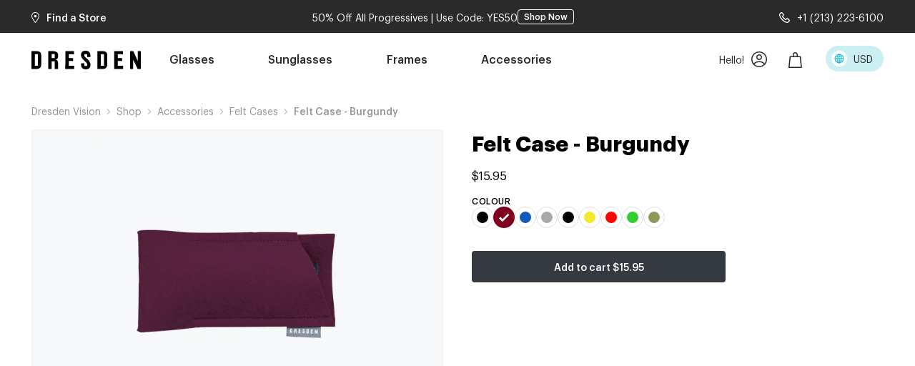

--- FILE ---
content_type: text/html; charset=utf-8
request_url: https://dresden.vision/shop/accessories/felt-case-burgundy
body_size: 26533
content:
<!DOCTYPE html><html lang="en" class="notranslate" translate="no"><head><meta charSet="utf-8"/><meta name="viewport" content="width=device-width, initial-scale=1, maximum-scale=1, viewport-fit=cover"/><link rel="apple-touch-icon" sizes="180x180" href="/apple-touch-icon.png?v=2"/><link rel="icon" type="image/png" sizes="32x32" href="/favicon-32x32.png?v=2"/><link rel="icon" type="image/png" sizes="16x16" href="/favicon-16x16.png?v=2"/><link rel="manifest" href="/manifest.json"/><link rel="mask-icon" href="/safari-pinned-tab.svg?v=2" color="#000000"/><link rel="shortcut icon" href="/favicon.ico?v=2"/><meta name="apple-mobile-web-app-title" content="Dresden Vision"/><meta name="application-name" content="Dresden Vision"/><meta name="msapplication-TileColor" content="#ffffff"/><meta name="theme-color" content="#ffffff"/><meta property="og:site_name" content="Dresden Vision"/><meta property="og:url" content="https://dresden.vision//shop/accessories/felt-case-burgundy"/><meta property="og:locale" content="en_AU"/><meta property="og:locale:alternate" content="en_NZ"/><meta property="og:locale:alternate" content="en_CA"/><meta name="twitter:site" content="@dresdenvision"/><meta http-equiv="Permissions-Policy" content="ch-ua-form-factor"/><meta name="google" content="notranslate"/><link rel="alternate" hrefLang="x-default" href="https://dresden.vision/shop/accessories/felt-case-burgundy"/><link rel="alternate" hrefLang="en-au" href="https://dresden.vision/au/shop/accessories/felt-case-burgundy"/><link rel="alternate" hrefLang="en-nz" href="https://dresden.vision/nz/shop/accessories/felt-case-burgundy"/><link rel="alternate" hrefLang="en-ca" href="https://dresden.vision/ca/shop/accessories/felt-case-burgundy"/><link rel="canonical" href="https://dresden.vision/shop/accessories/felt-case-burgundy"/><meta property="og:type" content="product"/><meta property="og:title" content="Felt Case - Burgundy"/><meta property="og:site_name" content="Dresden"/><meta property="og:image:width" content="400"/><meta property="og:image:height" content="400"/><meta name="twitter:card" content="summary_large_image"/><meta name="twitter:label2" content="Availability"/><meta name="twitter:data2" content="In stock"/><meta property="og:availability" content="instock"/><meta property="product:availability" content="instock"/><meta property="product:condition" content="new"/><meta name="og:title" content="Felt Case - Burgundy"/><meta property="og:description" content="Shop Felt Case - Burgundy online with advantageous price and Dresden Vision assurance."/><meta property="og:image" content="https://w.dresden.vision/img/accessories/felt-case-burgundy.png?bgg"/><meta property="twitter:image" content="https://w.dresden.vision/img/accessories/felt-case-burgundy.png?bgg"/><script type="application/ld+json">{"@context":"https://schema.org/","@type":"Product","name":"Felt Case - Burgundy","image":["https://w.dresden.vision/img/accessories/felt-case-burgundy.png?bgg"],"description":"Shop Felt Case - Burgundy online with advantageous price and Dresden Vision assurance.","brand":{"@type":"Brand","name":"DRESDEN VISION"},"offers":{"@type":"Offer","url":"https://dresden.vision/international/shop/accessories/felt-case-burgundy","priceCurrency":"USD","price":15.95,"itemCondition":"https://schema.org/UsedCondition","availability":"https://schema.org/InStock"}}</script><link rel="preload" as="image" imageSrcSet="/_next/image?url=https%3A%2F%2Fw.dresden.vision%2Fimg%2Faccessories%2Ffelt-case-burgundy.png%3Fbgg&amp;w=96&amp;q=75 96w, /_next/image?url=https%3A%2F%2Fw.dresden.vision%2Fimg%2Faccessories%2Ffelt-case-burgundy.png%3Fbgg&amp;w=128&amp;q=75 128w, /_next/image?url=https%3A%2F%2Fw.dresden.vision%2Fimg%2Faccessories%2Ffelt-case-burgundy.png%3Fbgg&amp;w=196&amp;q=75 196w, /_next/image?url=https%3A%2F%2Fw.dresden.vision%2Fimg%2Faccessories%2Ffelt-case-burgundy.png%3Fbgg&amp;w=256&amp;q=75 256w, /_next/image?url=https%3A%2F%2Fw.dresden.vision%2Fimg%2Faccessories%2Ffelt-case-burgundy.png%3Fbgg&amp;w=384&amp;q=75 384w, /_next/image?url=https%3A%2F%2Fw.dresden.vision%2Fimg%2Faccessories%2Ffelt-case-burgundy.png%3Fbgg&amp;w=512&amp;q=75 512w, /_next/image?url=https%3A%2F%2Fw.dresden.vision%2Fimg%2Faccessories%2Ffelt-case-burgundy.png%3Fbgg&amp;w=640&amp;q=75 640w, /_next/image?url=https%3A%2F%2Fw.dresden.vision%2Fimg%2Faccessories%2Ffelt-case-burgundy.png%3Fbgg&amp;w=750&amp;q=75 750w, /_next/image?url=https%3A%2F%2Fw.dresden.vision%2Fimg%2Faccessories%2Ffelt-case-burgundy.png%3Fbgg&amp;w=828&amp;q=75 828w, /_next/image?url=https%3A%2F%2Fw.dresden.vision%2Fimg%2Faccessories%2Ffelt-case-burgundy.png%3Fbgg&amp;w=1080&amp;q=75 1080w, /_next/image?url=https%3A%2F%2Fw.dresden.vision%2Fimg%2Faccessories%2Ffelt-case-burgundy.png%3Fbgg&amp;w=1200&amp;q=75 1200w, /_next/image?url=https%3A%2F%2Fw.dresden.vision%2Fimg%2Faccessories%2Ffelt-case-burgundy.png%3Fbgg&amp;w=1920&amp;q=75 1920w" imageSizes="100vw"/><meta name="title" content="Felt Cases | Dresden Vision"/><meta name="description" content="Shop Felt Cases at Dresden Vision. Quality eyewear accessories at affordable prices."/><title>Felt Cases | Dresden Vision</title><meta property="og:title" content="Felt Cases | Dresden Vision"/><meta property="og:description" content="Shop Felt Cases at Dresden Vision. Quality eyewear accessories at affordable prices."/><meta name="twitter:title" content="Felt Cases | Dresden Vision"/><meta name="twitter:description" content="Shop Felt Cases at Dresden Vision. Quality eyewear accessories at affordable prices."/><meta name="next-head-count" content="50"/><script>(function(w,d,s,l,i){w[l]=w[l]||[];w[l].push({'gtm.start':new Date().getTime(),event:'gtm.js'});var f=d.getElementsByTagName(s)[0],j=d.createElement(s);j.async=true;j.src="https://load.ss.dresden.vision/15ughmzosn.js?"+i;f.parentNode.insertBefore(j,f);})(window,document,'script','dataLayer','51qze2=BxdSPTklSiUqR1s9Oz9BA1NBQUtLDAlICgEKCQkNCVsYGhwTAgY%3D');</script><link rel="apple-touch-icon" href="/icon.png"/><meta name="theme-color" content="#fff"/><meta name="google" content="notranslate"/><link rel="preload" href="https://cdn.dresden.vision/fonts/Graphik-Bold.woff2" as="font" crossorigin=""/><link rel="preload" href="https://cdn.dresden.vision/fonts/Graphik-Regular.woff2" as="font" crossorigin=""/><link rel="preload" href="https://cdn.dresden.vision/fonts/Graphik-Medium.woff2" as="font" crossorigin=""/><link rel="preload" href="https://cdn.dresden.vision/fonts/Graphik-Semibold.woff2" as="font" crossorigin=""/><link rel="preload" href="/_next/static/css/4bb1510cedf5b8c3.css" as="style"/><link rel="stylesheet" href="/_next/static/css/4bb1510cedf5b8c3.css" data-n-g=""/><link rel="preload" href="/_next/static/css/86466ff37d20a009.css" as="style"/><link rel="stylesheet" href="/_next/static/css/86466ff37d20a009.css"/><noscript data-n-css=""></noscript><script defer="" nomodule="" src="/_next/static/chunks/polyfills-78c92fac7aa8fdd8.js"></script><script src="https://cdnjs.cloudflare.com/polyfill/v3/polyfill.min.js?features=Blob%2CIntersectionObserver%2CIntersectionObserverEntry%2CscrollIntoView" defer="" data-nscript="beforeInteractive"></script><script defer="" src="/_next/static/chunks/9755-816ab5bd40bf8eb3.js"></script><script defer="" src="/_next/static/chunks/8289.0f538178426cb90e.js"></script><script defer="" src="/_next/static/chunks/853.8ff101523ff0a482.js"></script><script defer="" src="/_next/static/chunks/5638.51cfc84a44a85767.js"></script><script defer="" src="/_next/static/chunks/2581.7226766fe2072e76.js"></script><script defer="" src="/_next/static/chunks/3294.f4ff679db830e346.js"></script><script defer="" src="/_next/static/chunks/2626-e3900ad8278015e1.js"></script><script defer="" src="/_next/static/chunks/2324-d4693a672554e6f4.js"></script><script defer="" src="/_next/static/chunks/3411.4d8e204959a640f2.js"></script><script defer="" src="/_next/static/chunks/4762.073d1060f3990d58.js"></script><script src="/_next/static/chunks/webpack-fd87664258466718.js" defer=""></script><script src="/_next/static/chunks/framework-fec6019ebfa6a4c8.js" defer=""></script><script src="/_next/static/chunks/main-078d1ceec4c37def.js" defer=""></script><script src="/_next/static/chunks/pages/_app-babe1641d704845d.js" defer=""></script><script src="/_next/static/chunks/pages/shop/accessories/%5Bslug%5D-ac2bf9dcd0967d42.js" defer=""></script><script src="/_next/static/PwXPzM0lLcQopgVHmjoSa/_buildManifest.js" defer=""></script><script src="/_next/static/PwXPzM0lLcQopgVHmjoSa/_ssgManifest.js" defer=""></script></head><body><noscript><iframe src="https://load.ss.dresden.vision/ns.html?id=GTM-PD44GVW" height="0" width="0" style="display:none;visibility:hidden"></iframe></noscript><div id="__next"><div style="display:contents"></div><div style="display:contents"><div class="left-0 z-50 hidden w-full transition-all duration-[750ms] lg:block top-[-140px] sticky"><div class="bg-brand-black100 py-1 text-[14px] text-white"><div class="mx-auto flex max-w-[1224px] items-center justify-between px-4 min-h-[38px]"><a class="flex items-center text-white transition-colors duration-500 hover:text-brand-orange" href="/stores"><svg width="11" height="15" fill="none" xmlns="http://www.w3.org/2000/svg" viewBox="0 0 22 30" class="mt-[2px]"><path d="M11 7.713c-1.87 0-3.385 1.535-3.385 3.429 0 1.893 1.515 3.428 3.385 3.428 1.87 0 3.384-1.535 3.384-3.428 0-1.894-1.514-3.43-3.384-3.43Z" fill="currentColor"></path><path d="M11 30a.945.945 0 0 1-.733-.352C9.842 29.138 0 17.076 0 11.162 0 5.012 4.94 0 11 0s11 5.013 11 11.162c0 5.914-9.842 17.976-10.267 18.486A.945.945 0 0 1 11 30Zm0-28.042c-5.018 0-9.07 4.152-9.07 9.204 0 3.995 5.982 12.376 9.07 16.292 3.088-3.916 9.07-12.337 9.07-16.292 0-5.053-4.053-9.204-9.07-9.204Z" fill="currentColor"></path></svg><span class="ml-[10px] text-[14px] font-medium">Find a Store</span></a><div class="flex justify-center gap-2 shop:py-2 px-2 items-center"><p class="text-center">50% Off All Progressives | Use Code: YES50</p><a class="text-center pt-[1px] pb-[2px] cursor-pointer rounded border min-w-fit border-white px-[8px] text-xs font-medium text-white transition-colors duration-500 hover:bg-white hover:text-brand-black100" href="/page/50-percent-off-all-progressives-yes50?design=2">Shop Now</a></div><a href="tel:12132236100" class="flex items-center text-white transition-colors duration-500 hover:text-brand-orange"><svg width="15" height="15" fill="none" xmlns="http://www.w3.org/2000/svg" viewBox="0 0 15 15" class="mt-[3px]"><path d="M12.5912 8.74672C12.2301 8.3712 11.7934 8.17295 11.3276 8.17295C10.8666 8.17295 10.4267 8.36797 10.0576 8.73865L9.14051 9.6557C9.11794 9.64442 9.09538 9.63314 9.07443 9.62185L9.02769 9.59929C8.92937 9.54933 8.81655 9.49292 8.72307 9.4349C7.78183 8.83696 6.9228 8.05368 6.0944 7.03831C5.73984 6.59188 5.49163 6.21312 5.3095 5.83598C5.53997 5.6184 5.75434 5.40081 5.9558 5.19451C6.00093 5.14939 6.04606 5.10265 6.09279 5.05591C6.13792 5.00917 6.18466 4.96243 6.2314 4.91569C6.61499 4.5321 6.81805 4.08729 6.81646 3.62954C6.81646 3.17342 6.61338 2.73021 6.2314 2.34985L5.34014 1.45859C5.28856 1.40701 5.23699 1.35544 5.18702 1.30386C5.13706 1.25229 5.08549 1.20072 5.03552 1.15075L4.96461 1.07823C4.78894 0.89933 4.6068 0.713995 4.42308 0.544743C4.06527 0.188556 3.63172 0 3.17239 0C2.71467 0 2.27788 0.188568 1.9056 0.544743C1.90399 0.546355 1.90238 0.546355 1.90238 0.547967L0.785486 1.66327C0.329362 2.11939 0.0698991 2.67542 0.0134915 3.31527V3.31688C-0.0461402 4.07438 0.090853 4.87378 0.445419 5.83274C0.982117 7.28327 1.78797 8.62742 2.97902 10.0618C4.43277 11.7944 6.1781 13.161 8.16534 14.1232H8.16695C8.93252 14.4891 9.96076 14.9178 11.1211 14.9936H11.126H11.134C11.2001 14.9968 11.2694 15 11.3419 15C12.1558 15 12.8424 14.7051 13.3807 14.1232L13.3888 14.1152C13.3952 14.1087 13.4001 14.1039 13.4049 14.0974C13.5661 13.904 13.7514 13.7251 13.9593 13.5253C14.1028 13.3883 14.2494 13.2481 14.3913 13.0966C14.7571 12.7146 14.9505 12.2698 14.9489 11.8104C14.9473 11.3495 14.7507 10.9095 14.38 10.5388L12.5912 8.74672ZM12.4139 13.2384C12.127 13.5446 11.7982 13.6816 11.3501 13.6816C11.3082 13.6816 11.2615 13.6784 11.2131 13.6752C10.2848 13.6155 9.40642 13.2481 8.74562 12.9338C6.92119 12.0554 5.32226 10.8048 3.99282 9.21573C2.90493 7.90542 2.1716 6.68376 1.68648 5.37506C1.39637 4.59662 1.28679 3.99384 1.33191 3.42491C1.36092 3.09288 1.48502 2.82859 1.72193 2.59488L2.83078 1.48603C2.94682 1.37483 3.06609 1.31519 3.1773 1.31519C3.28206 1.31519 3.39327 1.37321 3.51091 1.48765C3.51252 1.48926 3.51414 1.49087 3.51575 1.49248C3.70754 1.67299 3.89451 1.86317 4.09273 2.06301L4.09918 2.06946C4.19427 2.16777 4.30386 2.28059 4.41508 2.38857L5.30475 3.27824C5.56424 3.53773 5.56424 3.71984 5.30475 3.97933C5.21127 4.07281 5.11618 4.1679 5.02271 4.2646L4.95663 4.33229C4.70681 4.58533 4.4715 4.82387 4.21525 5.05112C4.21203 5.05434 4.20719 5.05757 4.20397 5.0624L4.18785 5.07852C3.91547 5.3509 3.84133 5.67646 3.96866 6.04393C3.97188 6.0536 3.97511 6.06166 3.97833 6.06972C3.97994 6.07456 3.98156 6.07939 3.98478 6.08423C4.22331 6.65959 4.55855 7.20595 5.07429 7.85871C5.07429 7.86032 5.07591 7.86032 5.07591 7.86193C5.99134 8.98852 6.95675 9.8685 8.02861 10.5486C8.16883 10.6373 8.31388 10.7114 8.44925 10.7791C8.54918 10.8291 8.662 10.8871 8.75549 10.9435C8.76193 10.9483 8.76838 10.9516 8.77483 10.9548L8.77966 10.958C8.78933 10.9628 8.799 10.9693 8.81028 10.9741C8.9505 11.045 9.08911 11.0789 9.23255 11.0789C9.47752 11.0789 9.70317 10.9773 9.88527 10.7856L11.0006 9.67025C11.0812 9.58966 11.2069 9.49296 11.339 9.49296C11.4615 9.49296 11.5808 9.58805 11.6581 9.66864C11.6597 9.67025 11.6597 9.67025 11.6614 9.67186L13.4616 11.4721C13.6389 11.6494 13.7598 11.8589 13.4471 12.1877L13.4455 12.1893C13.3472 12.2957 13.2424 12.3972 13.1312 12.5052C13.1071 12.5278 13.0829 12.552 13.0587 12.5761C12.8331 12.7873 12.6171 12.9968 12.414 13.2386L12.4139 13.2384Z" fill="currentColor"></path></svg><span class="ml-[10px]">+1 (213) 223-6100</span></a></div></div><div class="relative bg-white"><div class="mx-auto flex h-[75px] max-w-[1224px] px-4 text-brand-black100 2xl:h-[90px]"><div class="flex flex-shrink-0 items-center"><a aria-label="Go to Dresden Vision Home Page" href="/"><img width="153" height="26" alt="Dresden Logo" src="[data-uri]"/></a></div><ul class="mx-[30px] flex h-full w-full max-w-[500px] flex-auto justify-between text-[14px] shop:mx-[30px] shop:max-w-[610px] shop:text-[16px] xl:mx-[40px]" data-header-navigation-list="true"><li style="order:1" class="flex cursor-pointer items-center border-b-[3px] font-medium transition-colors duration-500 border-transparent text-brand-black100">Glasses</li><li style="order:2" class="flex cursor-pointer items-center border-b-[3px] font-medium transition-colors duration-500 border-transparent text-brand-black100">Sunglasses</li><li style="order:3" class="flex cursor-pointer items-center border-b-[3px] font-medium transition-colors duration-500 border-transparent text-brand-black100">Frames</li><li style="order:4" class="flex cursor-pointer items-center border-b-[3px] font-medium transition-colors duration-500 border-transparent text-brand-black100">Accessories</li><li class="flex h-full items-center pb-[3px] 2xl:min-w-[154px] order-10" data-ignore-category-overlay="true"></li></ul><div class="flex flex-auto flex-shrink-0 justify-end"><div class="relative flex h-full"><div class=""><div class="flex h-full cursor-pointer pt-[2px]"><div class="mb-[3px] flex items-center" data-testid="header-hello-button"></div><div class="ml-[10px] box-content flex items-center border-b-[3px] transition-colors border-transparent text-brand-black100"><svg width="22" height="22" fill="none" xmlns="http://www.w3.org/2000/svg" viewBox="0 0 22 22"><path fill-rule="evenodd" clip-rule="evenodd" d="M19.6862 17.7499C21.1363 15.8865 22 13.5441 22 11C22 4.92487 17.0751 0 11 0C4.92487 0 0 4.92487 0 11C0 17.0751 4.92487 22 11 22C13.9811 22 16.6852 20.8141 18.6664 18.8884C18.6664 18.8884 18.6664 18.8884 18.6664 18.8884C19.0319 18.5332 19.3727 18.1528 19.6862 17.75C19.6862 17.75 19.6862 17.75 19.6862 17.7499ZM18.6664 16.6115C19.8192 15.0392 20.5 13.0991 20.5 11C20.5 5.75329 16.2467 1.5 11 1.5C5.75329 1.5 1.5 5.75329 1.5 11C1.5 13.0991 2.18082 15.0393 3.33371 16.6116C5.31486 14.6859 8.01898 13.5 11.0001 13.5C13.9811 13.5 16.6852 14.6858 18.6664 16.6115ZM17.6849 17.75C15.9684 16.0499 13.6068 15 11.0001 15C8.39327 15 6.03169 16.05 4.31517 17.75C6.03169 19.4501 8.39323 20.5 11 20.5C13.6068 20.5 15.9684 19.45 17.6849 17.75ZM11 12C13.2091 12 15 10.2091 15 8C15 5.79086 13.2091 4 11 4C8.79086 4 7 5.79086 7 8C7 10.2091 8.79086 12 11 12ZM11 10.5C12.3807 10.5 13.5 9.38071 13.5 8C13.5 6.61929 12.3807 5.5 11 5.5C9.61929 5.5 8.5 6.61929 8.5 8C8.5 9.38071 9.61929 10.5 11 10.5Z" fill="currentColor"></path></svg></div></div></div></div><div class="relative flex h-full cursor-pointer items-center text-brand-black100 transition-all duration-500 hover:text-brand-orange mx-[30px]"><span class="relative"><svg width="22" height="22" fill="none" xmlns="http://www.w3.org/2000/svg" viewBox="0 0 22 22"><path d="M9.43291 0C7.46863 0 5.8972 1.41036 5.8972 3.14286V5.5H2.36149C2.16664 5.49892 1.97834 5.57028 1.83315 5.70023C1.68796 5.83018 1.59623 6.00944 1.57577 6.20321L0.00434459 21.1318C-0.0072604 21.2417 0.00444715 21.3528 0.0387026 21.4578C0.072958 21.5629 0.128991 21.6596 0.203141 21.7415C0.277292 21.8234 0.367893 21.8888 0.469027 21.9334C0.57016 21.9779 0.679553 22.0006 0.790058 22H18.0758C18.1863 22.0006 18.2957 21.9779 18.3968 21.9334C18.4979 21.8888 18.5885 21.8234 18.6627 21.7415C18.7368 21.6596 18.7929 21.5629 18.8271 21.4578C18.8614 21.3528 18.8731 21.2417 18.8615 21.1318L17.29 6.20321C17.2696 6.00944 17.1779 5.83018 17.0327 5.70023C16.8875 5.57028 16.6992 5.49892 16.5043 5.5H12.9686V3.14286C12.9686 1.41036 11.3972 0 9.43291 0ZM7.46863 3.14286C7.46863 2.27464 8.34863 1.57143 9.43291 1.57143C10.5172 1.57143 11.3972 2.27464 11.3972 3.14286V5.5H7.46863V3.14286ZM15.7972 7.07143L17.2036 20.4286H1.6622L3.06863 7.07143H15.7972Z" fill="currentColor"></path></svg></span></div><div class="relative flex h-full items-center border-b-[3px] transition-colors duration-500 border-transparent"><div class=""><div class="flex h-[36px] w-[81px] cursor-pointer items-center rounded-[20px] bg-brand-blue bg-opacity-20 px-[8px]"><span style="box-sizing:border-box;display:inline-block;overflow:hidden;width:initial;height:initial;background:none;opacity:1;border:0;margin:0;padding:0;position:relative;max-width:100%"><span style="box-sizing:border-box;display:block;width:initial;height:initial;background:none;opacity:1;border:0;margin:0;padding:0;max-width:100%"><img style="display:block;max-width:100%;width:initial;height:initial;background:none;opacity:1;border:0;margin:0;padding:0" alt="" aria-hidden="true" src="data:image/svg+xml,%3csvg%20xmlns=%27http://www.w3.org/2000/svg%27%20version=%271.1%27%20width=%2722%27%20height=%2722%27/%3e"/></span><img alt="International flag" src="[data-uri]" decoding="async" data-nimg="intrinsic" style="position:absolute;top:0;left:0;bottom:0;right:0;box-sizing:border-box;padding:0;border:none;margin:auto;display:block;width:0;height:0;min-width:100%;max-width:100%;min-height:100%;max-height:100%"/><noscript><img alt="International flag" loading="lazy" decoding="async" data-nimg="intrinsic" style="position:absolute;top:0;left:0;bottom:0;right:0;box-sizing:border-box;padding:0;border:none;margin:auto;display:block;width:0;height:0;min-width:100%;max-width:100%;min-height:100%;max-height:100%" srcSet="/images/regions/rounded/int.svg 1x, /images/regions/rounded/int.svg 2x" src="/images/regions/rounded/int.svg"/></noscript></span><span class="ml-[9px] mr-[3px] text-brand-black100"><span class="text-[14px] leading-[26px]">USD</span></span></div></div></div></div></div></div></div></div><div style="display:contents"><div data-mobile-navigation="true" class="block lg:hidden"><div class="h-[105px]"></div><div class="fixed z-[49] w-full  bg-white transition-all duration-[400ms] top-0"><div class="bg-brand-black100 text-[10px] font-medium text-white md:text-[12px] flex justify-center min-h-[42px]"><div class="flex justify-center gap-2 shop:py-2 px-2 items-center"><p class="text-center">50% Off All Progressives | Use Code: YES50</p><a class="text-center pt-[1px] pb-[2px] cursor-pointer rounded border min-w-fit border-white px-[8px] text-xs font-medium text-white transition-colors duration-500 hover:bg-white hover:text-brand-black100" href="/page/50-percent-off-all-progressives-yes50?design=2">Shop Now</a></div></div><div class="flex h-[63px] items-center justify-between px-[15px] text-brand-black100"><div class="flex-1"><svg width="22" height="20" fill="none" xmlns="http://www.w3.org/2000/svg" viewBox="0 0 22 20"><path fill-rule="evenodd" clip-rule="evenodd" d="M0 1a1 1 0 0 1 1-1h20a1 1 0 1 1 0 2H1a1 1 0 0 1-1-1Zm0 9a1 1 0 0 1 1-1h11a1 1 0 1 1 0 2H1a1 1 0 0 1-1-1Zm22 9a1 1 0 0 0-1-1H1a1 1 0 1 0 0 2h20a1 1 0 0 0 1-1Z" fill="currentColor"></path></svg></div><div class="flex flex-auto justify-center"><a href="/"><img width="131" height="22" alt="Dresden Logo" src="[data-uri]"/></a></div><div class="flex h-full flex-1 justify-end"><div class="mr-[22px] flex h-full items-center"><svg width="22" height="22" fill="none" xmlns="http://www.w3.org/2000/svg" viewBox="0 0 22 22"><path fill-rule="evenodd" clip-rule="evenodd" d="M19.6862 17.7499C21.1363 15.8865 22 13.5441 22 11C22 4.92487 17.0751 0 11 0C4.92487 0 0 4.92487 0 11C0 17.0751 4.92487 22 11 22C13.9811 22 16.6852 20.8141 18.6664 18.8884C18.6664 18.8884 18.6664 18.8884 18.6664 18.8884C19.0319 18.5332 19.3727 18.1528 19.6862 17.75C19.6862 17.75 19.6862 17.75 19.6862 17.7499ZM18.6664 16.6115C19.8192 15.0392 20.5 13.0991 20.5 11C20.5 5.75329 16.2467 1.5 11 1.5C5.75329 1.5 1.5 5.75329 1.5 11C1.5 13.0991 2.18082 15.0393 3.33371 16.6116C5.31486 14.6859 8.01898 13.5 11.0001 13.5C13.9811 13.5 16.6852 14.6858 18.6664 16.6115ZM17.6849 17.75C15.9684 16.0499 13.6068 15 11.0001 15C8.39327 15 6.03169 16.05 4.31517 17.75C6.03169 19.4501 8.39323 20.5 11 20.5C13.6068 20.5 15.9684 19.45 17.6849 17.75ZM11 12C13.2091 12 15 10.2091 15 8C15 5.79086 13.2091 4 11 4C8.79086 4 7 5.79086 7 8C7 10.2091 8.79086 12 11 12ZM11 10.5C12.3807 10.5 13.5 9.38071 13.5 8C13.5 6.61929 12.3807 5.5 11 5.5C9.61929 5.5 8.5 6.61929 8.5 8C8.5 9.38071 9.61929 10.5 11 10.5Z" fill="currentColor"></path></svg></div><div class="relative flex h-full cursor-pointer items-center text-brand-black100 transition-all duration-500 hover:text-brand-orange mx-0 hover:!text-brand-black100"><span class="relative"><svg width="22" height="22" fill="none" xmlns="http://www.w3.org/2000/svg" viewBox="0 0 22 22"><path d="M9.43291 0C7.46863 0 5.8972 1.41036 5.8972 3.14286V5.5H2.36149C2.16664 5.49892 1.97834 5.57028 1.83315 5.70023C1.68796 5.83018 1.59623 6.00944 1.57577 6.20321L0.00434459 21.1318C-0.0072604 21.2417 0.00444715 21.3528 0.0387026 21.4578C0.072958 21.5629 0.128991 21.6596 0.203141 21.7415C0.277292 21.8234 0.367893 21.8888 0.469027 21.9334C0.57016 21.9779 0.679553 22.0006 0.790058 22H18.0758C18.1863 22.0006 18.2957 21.9779 18.3968 21.9334C18.4979 21.8888 18.5885 21.8234 18.6627 21.7415C18.7368 21.6596 18.7929 21.5629 18.8271 21.4578C18.8614 21.3528 18.8731 21.2417 18.8615 21.1318L17.29 6.20321C17.2696 6.00944 17.1779 5.83018 17.0327 5.70023C16.8875 5.57028 16.6992 5.49892 16.5043 5.5H12.9686V3.14286C12.9686 1.41036 11.3972 0 9.43291 0ZM7.46863 3.14286C7.46863 2.27464 8.34863 1.57143 9.43291 1.57143C10.5172 1.57143 11.3972 2.27464 11.3972 3.14286V5.5H7.46863V3.14286ZM15.7972 7.07143L17.2036 20.4286H1.6622L3.06863 7.07143H15.7972Z" fill="currentColor"></path></svg></span></div></div></div></div></div></div><div style="display:contents"></div><main class="flex flex-1 flex-col "><div class="w-full relative"><div class="max-w-[1224px] mx-auto px-4 pt-6"><ol class="flex overflow-x-auto whitespace-nowrap items-start" style="flex-basis:100%" itemscope="" itemType="https://schema.org/BreadcrumbList"><li itemProp="itemListElement" itemscope="" itemType="https://schema.org/ListItem" class="mr-2 flex"><div class="group flex items-center text-[14px] mb-[8px] lg:mb-0"><a itemProp="item" href="/"><span itemProp="name" class="flex items-center font-sans text-brand-grey450 text-sm font-normal">Dresden Vision<meta itemProp="position" content="1"/></span></a></div></li><li itemProp="itemListElement" itemscope="" itemType="https://schema.org/ListItem" class="mr-2 flex"><span class="mr-[8px] mt-[6px] text-brand-grey350"><svg height="12px" width="6px" fill="none" xmlns="http://www.w3.org/2000/svg" viewBox="0 0 6 10"><path fill-rule="evenodd" clip-rule="evenodd" d="M1.24306 -0.000871548L0.394531 0.847656L3.78819 4.24132L0.39366 7.63585L1.24219 8.48437L4.63672 5.08984L4.63717 5.09029L5.4857 4.24177L1.24306 -0.000871548Z" fill="currentColor"></path></svg></span><div class="group flex items-center text-[14px] mb-[8px] lg:mb-0"><a itemProp="item" href="/shop"><span itemProp="name" class="flex items-center font-sans text-brand-grey450 text-sm font-normal">Shop<meta itemProp="position" content="2"/></span></a></div></li><li itemProp="itemListElement" itemscope="" itemType="https://schema.org/ListItem" class="mr-2 flex"><span class="mr-[8px] mt-[6px] text-brand-grey350"><svg height="12px" width="6px" fill="none" xmlns="http://www.w3.org/2000/svg" viewBox="0 0 6 10"><path fill-rule="evenodd" clip-rule="evenodd" d="M1.24306 -0.000871548L0.394531 0.847656L3.78819 4.24132L0.39366 7.63585L1.24219 8.48437L4.63672 5.08984L4.63717 5.09029L5.4857 4.24177L1.24306 -0.000871548Z" fill="currentColor"></path></svg></span><div class="group flex items-center text-[14px] mb-[8px] lg:mb-0"><a itemProp="item" href="/shop/accessories"><span itemProp="name" class="flex items-center font-sans text-brand-grey450 text-sm font-normal">Accessories<meta itemProp="position" content="3"/></span></a></div></li><li itemProp="itemListElement" itemscope="" itemType="https://schema.org/ListItem" class="mr-2 flex"><span class="mr-[8px] mt-[6px] text-brand-grey350"><svg height="12px" width="6px" fill="none" xmlns="http://www.w3.org/2000/svg" viewBox="0 0 6 10"><path fill-rule="evenodd" clip-rule="evenodd" d="M1.24306 -0.000871548L0.394531 0.847656L3.78819 4.24132L0.39366 7.63585L1.24219 8.48437L4.63672 5.08984L4.63717 5.09029L5.4857 4.24177L1.24306 -0.000871548Z" fill="currentColor"></path></svg></span><div class="group flex items-center text-[14px] mb-[8px] lg:mb-0"><a itemProp="item" href="/shop/accessories/felt-cases"><span itemProp="name" class="flex items-center font-sans text-brand-grey450 text-sm font-normal">Felt Cases<meta itemProp="position" content="4"/></span></a></div></li><li itemProp="itemListElement" itemscope="" itemType="https://schema.org/ListItem" class="mr-2 flex"><span class="mr-[8px] mt-[6px] text-brand-grey350"><svg height="12px" width="6px" fill="none" xmlns="http://www.w3.org/2000/svg" viewBox="0 0 6 10"><path fill-rule="evenodd" clip-rule="evenodd" d="M1.24306 -0.000871548L0.394531 0.847656L3.78819 4.24132L0.39366 7.63585L1.24219 8.48437L4.63672 5.08984L4.63717 5.09029L5.4857 4.24177L1.24306 -0.000871548Z" fill="currentColor"></path></svg></span><div class="group flex items-center text-[14px] mb-[8px] lg:mb-0"><span itemProp="name" class="flex items-center font-sans text-brand-grey450 text-sm font-medium">Felt Case - Burgundy<meta itemProp="position" content="5"/></span></div></li></ol><div class="grid grid-cols-2 gap-x-10 xlx:grid-cols-1 mt-4 pb-12"><div class="w-full sticky top-[20px] z-[22] xlx:static"><div class="relative w-full flex items-center justify-center bg-[#f6f8fa] border-2 border-brand-grey125 rounded xsmx:w-full xlx:mx-auto h-[420px] lg:!h-[520px]"><div class="w-full h-full"><span style="box-sizing:border-box;display:block;overflow:hidden;width:initial;height:initial;background:none;opacity:1;border:0;margin:0;padding:0;position:absolute;top:0;left:0;bottom:0;right:0"><img alt="Felt Case - Burgundy" sizes="100vw" srcSet="/_next/image?url=https%3A%2F%2Fw.dresden.vision%2Fimg%2Faccessories%2Ffelt-case-burgundy.png%3Fbgg&amp;w=96&amp;q=75 96w, /_next/image?url=https%3A%2F%2Fw.dresden.vision%2Fimg%2Faccessories%2Ffelt-case-burgundy.png%3Fbgg&amp;w=128&amp;q=75 128w, /_next/image?url=https%3A%2F%2Fw.dresden.vision%2Fimg%2Faccessories%2Ffelt-case-burgundy.png%3Fbgg&amp;w=196&amp;q=75 196w, /_next/image?url=https%3A%2F%2Fw.dresden.vision%2Fimg%2Faccessories%2Ffelt-case-burgundy.png%3Fbgg&amp;w=256&amp;q=75 256w, /_next/image?url=https%3A%2F%2Fw.dresden.vision%2Fimg%2Faccessories%2Ffelt-case-burgundy.png%3Fbgg&amp;w=384&amp;q=75 384w, /_next/image?url=https%3A%2F%2Fw.dresden.vision%2Fimg%2Faccessories%2Ffelt-case-burgundy.png%3Fbgg&amp;w=512&amp;q=75 512w, /_next/image?url=https%3A%2F%2Fw.dresden.vision%2Fimg%2Faccessories%2Ffelt-case-burgundy.png%3Fbgg&amp;w=640&amp;q=75 640w, /_next/image?url=https%3A%2F%2Fw.dresden.vision%2Fimg%2Faccessories%2Ffelt-case-burgundy.png%3Fbgg&amp;w=750&amp;q=75 750w, /_next/image?url=https%3A%2F%2Fw.dresden.vision%2Fimg%2Faccessories%2Ffelt-case-burgundy.png%3Fbgg&amp;w=828&amp;q=75 828w, /_next/image?url=https%3A%2F%2Fw.dresden.vision%2Fimg%2Faccessories%2Ffelt-case-burgundy.png%3Fbgg&amp;w=1080&amp;q=75 1080w, /_next/image?url=https%3A%2F%2Fw.dresden.vision%2Fimg%2Faccessories%2Ffelt-case-burgundy.png%3Fbgg&amp;w=1200&amp;q=75 1200w, /_next/image?url=https%3A%2F%2Fw.dresden.vision%2Fimg%2Faccessories%2Ffelt-case-burgundy.png%3Fbgg&amp;w=1920&amp;q=75 1920w" src="/_next/image?url=https%3A%2F%2Fw.dresden.vision%2Fimg%2Faccessories%2Ffelt-case-burgundy.png%3Fbgg&amp;w=1920&amp;q=75" decoding="async" data-nimg="fill" style="position:absolute;top:0;left:0;bottom:0;right:0;box-sizing:border-box;padding:0;border:none;margin:auto;display:block;width:0;height:0;min-width:100%;max-width:100%;min-height:100%;max-height:100%;object-fit:contain"/></span><div class="group relative mx-auto h-full max-w-[650px]"></div></div></div></div><div><div class=""><h1 class="font-bold text-black text-3xl smx:text-2xl font-sans mb-4 xlx:mt-4">Felt Case - Burgundy</h1><h5 class="font-normal text-black text-md font-sans mb-4"><span class="">$15.95</span></h5></div><div><div class="flex flex-col gap-4 mb-2"><div class="font-sans text-xs font-medium tracking-wider text-black">COLOUR</div><div class="hide-scroll flex tsm:flex-wrap overflow-auto w-full gap-x-1.5 gap-y-2"><div data-tip="true" data-for="color-tooltip-0" data-delay-hide="20" data-scroll-hide="true" class=""><div class="flex items-center justify-center min-w-[30px] h-[30px] cursor-pointer rounded-full border border-brand-grey200 p-[3px]"><div class="w-[16px] h-[16px] rounded-full" style="background:#000"></div></div></div><div class="__react_component_tooltip t789c7daf-314e-4879-b857-df73e66aee43 place-top type-dark" id="color-tooltip-0" data-id="tooltip"><style aria-hidden="true">
  	.t789c7daf-314e-4879-b857-df73e66aee43 {
	    color: #fff;
	    background: #222;
	    border: 1px solid transparent;
	    border-radius: undefinedpx;
	    padding: 8px 21px;
  	}

  	.t789c7daf-314e-4879-b857-df73e66aee43.place-top {
        margin-top: -10px;
    }
    .t789c7daf-314e-4879-b857-df73e66aee43.place-top::before {
        content: "";
        background-color: inherit;
        position: absolute;
        z-index: 2;
        width: 20px;
        height: 12px;
    }
    .t789c7daf-314e-4879-b857-df73e66aee43.place-top::after {
        content: "";
        position: absolute;
        width: 10px;
        height: 10px;
        border-top-right-radius: undefinedpx;
        border: 1px solid transparent;
        background-color: #222;
        z-index: -2;
        bottom: -6px;
        left: 50%;
        margin-left: -6px;
        transform: rotate(135deg);
    }

    .t789c7daf-314e-4879-b857-df73e66aee43.place-bottom {
        margin-top: 10px;
    }
    .t789c7daf-314e-4879-b857-df73e66aee43.place-bottom::before {
        content: "";
        background-color: inherit;
        position: absolute;
        z-index: -1;
        width: 18px;
        height: 10px;
    }
    .t789c7daf-314e-4879-b857-df73e66aee43.place-bottom::after {
        content: "";
        position: absolute;
        width: 10px;
        height: 10px;
        border-top-right-radius: undefinedpx;
        border: 1px solid transparent;
        background-color: #222;
        z-index: -2;
        top: -6px;
        left: 50%;
        margin-left: -6px;
        transform: rotate(45deg);
    }

    .t789c7daf-314e-4879-b857-df73e66aee43.place-left {
        margin-left: -10px;
    }
    .t789c7daf-314e-4879-b857-df73e66aee43.place-left::before {
        content: "";
        background-color: inherit;
        position: absolute;
        z-index: -1;
        width: 10px;
        height: 18px;
    }
    .t789c7daf-314e-4879-b857-df73e66aee43.place-left::after {
        content: "";
        position: absolute;
        width: 10px;
        height: 10px;
        border-top-right-radius: undefinedpx;
        border: 1px solid transparent;
        background-color: #222;
        z-index: -2;
        right: -6px;
        top: 50%;
        margin-top: -6px;
        transform: rotate(45deg);
    }

    .t789c7daf-314e-4879-b857-df73e66aee43.place-right {
        margin-left: 10px;
    }
    .t789c7daf-314e-4879-b857-df73e66aee43.place-right::before {
        content: "";
        background-color: inherit;
        position: absolute;
        z-index: -1;
        width: 10px;
        height: 18px;
    }
    .t789c7daf-314e-4879-b857-df73e66aee43.place-right::after {
        content: "";
        position: absolute;
        width: 10px;
        height: 10px;
        border-top-right-radius: undefinedpx;
        border: 1px solid transparent;
        background-color: #222;
        z-index: -2;
        left: -6px;
        top: 50%;
        margin-top: -6px;
        transform: rotate(-135deg);
    }
  </style><div><div class="absolute right-[8px] top-[8px] hidden cursor-pointer mdx:block"><svg height="10px" width="10px" fill="none" xmlns="http://www.w3.org/2000/svg" viewBox="0 0 12 12"><path fill-rule="evenodd" clip-rule="evenodd" d="M10.9497 0.949747C10.5592 0.559223 9.92606 0.559223 9.53553 0.949748L6 4.48528L2.46447 0.949747C2.07394 0.559223 1.44078 0.559223 1.05025 0.949747C0.659729 1.34027 0.659729 1.97344 1.05025 2.36396L4.58579 5.89949L1.05025 9.43503C0.659729 9.82555 0.659728 10.4587 1.05025 10.8492C1.44078 11.2398 2.07394 11.2398 2.46447 10.8492L6 7.31371L9.53553 10.8492C9.92606 11.2398 10.5592 11.2398 10.9497 10.8492C11.3403 10.4587 11.3403 9.82555 10.9497 9.43503L7.41421 5.89949L10.9497 2.36396C11.3403 1.97344 11.3403 1.34027 10.9497 0.949747Z" fill="#fff"></path></svg></div></div><div class="text-black">Violet</div></div><div data-tip="true" data-for="color-tooltip-1" data-delay-hide="20" data-scroll-hide="true" class=""><div class="flex items-center justify-center min-w-[30px] h-[30px] cursor-pointer rounded-full "><div class="w-full h-full rounded-full flex justify-center items-center" style="background:#800020"><svg width="15" height="27" fill="none" xmlns="http://www.w3.org/2000/svg" viewBox="0 0 13 10"><path fill-rule="evenodd" clip-rule="evenodd" d="M5.97235 8.32717L12.6274 1.67208L10.9554 0L4.30027 6.65508L1.67208 4.0269L0 5.69898L2.62818 8.32717L2.62743 8.32792L4.29952 10L4.30027 9.99925L4.30029 9.99928L5.97238 8.32719L5.97235 8.32717Z" fill="#FFF"></path></svg></div></div></div><div class="__react_component_tooltip t7b995390-9949-4c74-aedd-415d8c567c64 place-top type-dark" id="color-tooltip-1" data-id="tooltip"><style aria-hidden="true">
  	.t7b995390-9949-4c74-aedd-415d8c567c64 {
	    color: #fff;
	    background: #222;
	    border: 1px solid transparent;
	    border-radius: undefinedpx;
	    padding: 8px 21px;
  	}

  	.t7b995390-9949-4c74-aedd-415d8c567c64.place-top {
        margin-top: -10px;
    }
    .t7b995390-9949-4c74-aedd-415d8c567c64.place-top::before {
        content: "";
        background-color: inherit;
        position: absolute;
        z-index: 2;
        width: 20px;
        height: 12px;
    }
    .t7b995390-9949-4c74-aedd-415d8c567c64.place-top::after {
        content: "";
        position: absolute;
        width: 10px;
        height: 10px;
        border-top-right-radius: undefinedpx;
        border: 1px solid transparent;
        background-color: #222;
        z-index: -2;
        bottom: -6px;
        left: 50%;
        margin-left: -6px;
        transform: rotate(135deg);
    }

    .t7b995390-9949-4c74-aedd-415d8c567c64.place-bottom {
        margin-top: 10px;
    }
    .t7b995390-9949-4c74-aedd-415d8c567c64.place-bottom::before {
        content: "";
        background-color: inherit;
        position: absolute;
        z-index: -1;
        width: 18px;
        height: 10px;
    }
    .t7b995390-9949-4c74-aedd-415d8c567c64.place-bottom::after {
        content: "";
        position: absolute;
        width: 10px;
        height: 10px;
        border-top-right-radius: undefinedpx;
        border: 1px solid transparent;
        background-color: #222;
        z-index: -2;
        top: -6px;
        left: 50%;
        margin-left: -6px;
        transform: rotate(45deg);
    }

    .t7b995390-9949-4c74-aedd-415d8c567c64.place-left {
        margin-left: -10px;
    }
    .t7b995390-9949-4c74-aedd-415d8c567c64.place-left::before {
        content: "";
        background-color: inherit;
        position: absolute;
        z-index: -1;
        width: 10px;
        height: 18px;
    }
    .t7b995390-9949-4c74-aedd-415d8c567c64.place-left::after {
        content: "";
        position: absolute;
        width: 10px;
        height: 10px;
        border-top-right-radius: undefinedpx;
        border: 1px solid transparent;
        background-color: #222;
        z-index: -2;
        right: -6px;
        top: 50%;
        margin-top: -6px;
        transform: rotate(45deg);
    }

    .t7b995390-9949-4c74-aedd-415d8c567c64.place-right {
        margin-left: 10px;
    }
    .t7b995390-9949-4c74-aedd-415d8c567c64.place-right::before {
        content: "";
        background-color: inherit;
        position: absolute;
        z-index: -1;
        width: 10px;
        height: 18px;
    }
    .t7b995390-9949-4c74-aedd-415d8c567c64.place-right::after {
        content: "";
        position: absolute;
        width: 10px;
        height: 10px;
        border-top-right-radius: undefinedpx;
        border: 1px solid transparent;
        background-color: #222;
        z-index: -2;
        left: -6px;
        top: 50%;
        margin-top: -6px;
        transform: rotate(-135deg);
    }
  </style><div><div class="absolute right-[8px] top-[8px] hidden cursor-pointer mdx:block"><svg height="10px" width="10px" fill="none" xmlns="http://www.w3.org/2000/svg" viewBox="0 0 12 12"><path fill-rule="evenodd" clip-rule="evenodd" d="M10.9497 0.949747C10.5592 0.559223 9.92606 0.559223 9.53553 0.949748L6 4.48528L2.46447 0.949747C2.07394 0.559223 1.44078 0.559223 1.05025 0.949747C0.659729 1.34027 0.659729 1.97344 1.05025 2.36396L4.58579 5.89949L1.05025 9.43503C0.659729 9.82555 0.659728 10.4587 1.05025 10.8492C1.44078 11.2398 2.07394 11.2398 2.46447 10.8492L6 7.31371L9.53553 10.8492C9.92606 11.2398 10.5592 11.2398 10.9497 10.8492C11.3403 10.4587 11.3403 9.82555 10.9497 9.43503L7.41421 5.89949L10.9497 2.36396C11.3403 1.97344 11.3403 1.34027 10.9497 0.949747Z" fill="#fff"></path></svg></div></div><div class="text-black">Burgundy</div></div><div data-tip="true" data-for="color-tooltip-2" data-delay-hide="20" data-scroll-hide="true" class=""><div class="flex items-center justify-center min-w-[30px] h-[30px] cursor-pointer rounded-full border border-brand-grey200 p-[3px]"><div class="w-[16px] h-[16px] rounded-full" style="background:#0f59be"></div></div></div><div class="__react_component_tooltip t0e987620-70ea-437b-928f-5d58c95a6795 place-top type-dark" id="color-tooltip-2" data-id="tooltip"><style aria-hidden="true">
  	.t0e987620-70ea-437b-928f-5d58c95a6795 {
	    color: #fff;
	    background: #222;
	    border: 1px solid transparent;
	    border-radius: undefinedpx;
	    padding: 8px 21px;
  	}

  	.t0e987620-70ea-437b-928f-5d58c95a6795.place-top {
        margin-top: -10px;
    }
    .t0e987620-70ea-437b-928f-5d58c95a6795.place-top::before {
        content: "";
        background-color: inherit;
        position: absolute;
        z-index: 2;
        width: 20px;
        height: 12px;
    }
    .t0e987620-70ea-437b-928f-5d58c95a6795.place-top::after {
        content: "";
        position: absolute;
        width: 10px;
        height: 10px;
        border-top-right-radius: undefinedpx;
        border: 1px solid transparent;
        background-color: #222;
        z-index: -2;
        bottom: -6px;
        left: 50%;
        margin-left: -6px;
        transform: rotate(135deg);
    }

    .t0e987620-70ea-437b-928f-5d58c95a6795.place-bottom {
        margin-top: 10px;
    }
    .t0e987620-70ea-437b-928f-5d58c95a6795.place-bottom::before {
        content: "";
        background-color: inherit;
        position: absolute;
        z-index: -1;
        width: 18px;
        height: 10px;
    }
    .t0e987620-70ea-437b-928f-5d58c95a6795.place-bottom::after {
        content: "";
        position: absolute;
        width: 10px;
        height: 10px;
        border-top-right-radius: undefinedpx;
        border: 1px solid transparent;
        background-color: #222;
        z-index: -2;
        top: -6px;
        left: 50%;
        margin-left: -6px;
        transform: rotate(45deg);
    }

    .t0e987620-70ea-437b-928f-5d58c95a6795.place-left {
        margin-left: -10px;
    }
    .t0e987620-70ea-437b-928f-5d58c95a6795.place-left::before {
        content: "";
        background-color: inherit;
        position: absolute;
        z-index: -1;
        width: 10px;
        height: 18px;
    }
    .t0e987620-70ea-437b-928f-5d58c95a6795.place-left::after {
        content: "";
        position: absolute;
        width: 10px;
        height: 10px;
        border-top-right-radius: undefinedpx;
        border: 1px solid transparent;
        background-color: #222;
        z-index: -2;
        right: -6px;
        top: 50%;
        margin-top: -6px;
        transform: rotate(45deg);
    }

    .t0e987620-70ea-437b-928f-5d58c95a6795.place-right {
        margin-left: 10px;
    }
    .t0e987620-70ea-437b-928f-5d58c95a6795.place-right::before {
        content: "";
        background-color: inherit;
        position: absolute;
        z-index: -1;
        width: 10px;
        height: 18px;
    }
    .t0e987620-70ea-437b-928f-5d58c95a6795.place-right::after {
        content: "";
        position: absolute;
        width: 10px;
        height: 10px;
        border-top-right-radius: undefinedpx;
        border: 1px solid transparent;
        background-color: #222;
        z-index: -2;
        left: -6px;
        top: 50%;
        margin-top: -6px;
        transform: rotate(-135deg);
    }
  </style><div><div class="absolute right-[8px] top-[8px] hidden cursor-pointer mdx:block"><svg height="10px" width="10px" fill="none" xmlns="http://www.w3.org/2000/svg" viewBox="0 0 12 12"><path fill-rule="evenodd" clip-rule="evenodd" d="M10.9497 0.949747C10.5592 0.559223 9.92606 0.559223 9.53553 0.949748L6 4.48528L2.46447 0.949747C2.07394 0.559223 1.44078 0.559223 1.05025 0.949747C0.659729 1.34027 0.659729 1.97344 1.05025 2.36396L4.58579 5.89949L1.05025 9.43503C0.659729 9.82555 0.659728 10.4587 1.05025 10.8492C1.44078 11.2398 2.07394 11.2398 2.46447 10.8492L6 7.31371L9.53553 10.8492C9.92606 11.2398 10.5592 11.2398 10.9497 10.8492C11.3403 10.4587 11.3403 9.82555 10.9497 9.43503L7.41421 5.89949L10.9497 2.36396C11.3403 1.97344 11.3403 1.34027 10.9497 0.949747Z" fill="#fff"></path></svg></div></div><div class="text-black">Blue</div></div><div data-tip="true" data-for="color-tooltip-3" data-delay-hide="20" data-scroll-hide="true" class=""><div class="flex items-center justify-center min-w-[30px] h-[30px] cursor-pointer rounded-full border border-brand-grey200 p-[3px]"><div class="w-[16px] h-[16px] rounded-full" style="background:#A9A9A9"></div></div></div><div class="__react_component_tooltip t162d9405-6eab-46fa-8d1d-88acc6a3a6b5 place-top type-dark" id="color-tooltip-3" data-id="tooltip"><style aria-hidden="true">
  	.t162d9405-6eab-46fa-8d1d-88acc6a3a6b5 {
	    color: #fff;
	    background: #222;
	    border: 1px solid transparent;
	    border-radius: undefinedpx;
	    padding: 8px 21px;
  	}

  	.t162d9405-6eab-46fa-8d1d-88acc6a3a6b5.place-top {
        margin-top: -10px;
    }
    .t162d9405-6eab-46fa-8d1d-88acc6a3a6b5.place-top::before {
        content: "";
        background-color: inherit;
        position: absolute;
        z-index: 2;
        width: 20px;
        height: 12px;
    }
    .t162d9405-6eab-46fa-8d1d-88acc6a3a6b5.place-top::after {
        content: "";
        position: absolute;
        width: 10px;
        height: 10px;
        border-top-right-radius: undefinedpx;
        border: 1px solid transparent;
        background-color: #222;
        z-index: -2;
        bottom: -6px;
        left: 50%;
        margin-left: -6px;
        transform: rotate(135deg);
    }

    .t162d9405-6eab-46fa-8d1d-88acc6a3a6b5.place-bottom {
        margin-top: 10px;
    }
    .t162d9405-6eab-46fa-8d1d-88acc6a3a6b5.place-bottom::before {
        content: "";
        background-color: inherit;
        position: absolute;
        z-index: -1;
        width: 18px;
        height: 10px;
    }
    .t162d9405-6eab-46fa-8d1d-88acc6a3a6b5.place-bottom::after {
        content: "";
        position: absolute;
        width: 10px;
        height: 10px;
        border-top-right-radius: undefinedpx;
        border: 1px solid transparent;
        background-color: #222;
        z-index: -2;
        top: -6px;
        left: 50%;
        margin-left: -6px;
        transform: rotate(45deg);
    }

    .t162d9405-6eab-46fa-8d1d-88acc6a3a6b5.place-left {
        margin-left: -10px;
    }
    .t162d9405-6eab-46fa-8d1d-88acc6a3a6b5.place-left::before {
        content: "";
        background-color: inherit;
        position: absolute;
        z-index: -1;
        width: 10px;
        height: 18px;
    }
    .t162d9405-6eab-46fa-8d1d-88acc6a3a6b5.place-left::after {
        content: "";
        position: absolute;
        width: 10px;
        height: 10px;
        border-top-right-radius: undefinedpx;
        border: 1px solid transparent;
        background-color: #222;
        z-index: -2;
        right: -6px;
        top: 50%;
        margin-top: -6px;
        transform: rotate(45deg);
    }

    .t162d9405-6eab-46fa-8d1d-88acc6a3a6b5.place-right {
        margin-left: 10px;
    }
    .t162d9405-6eab-46fa-8d1d-88acc6a3a6b5.place-right::before {
        content: "";
        background-color: inherit;
        position: absolute;
        z-index: -1;
        width: 10px;
        height: 18px;
    }
    .t162d9405-6eab-46fa-8d1d-88acc6a3a6b5.place-right::after {
        content: "";
        position: absolute;
        width: 10px;
        height: 10px;
        border-top-right-radius: undefinedpx;
        border: 1px solid transparent;
        background-color: #222;
        z-index: -2;
        left: -6px;
        top: 50%;
        margin-top: -6px;
        transform: rotate(-135deg);
    }
  </style><div><div class="absolute right-[8px] top-[8px] hidden cursor-pointer mdx:block"><svg height="10px" width="10px" fill="none" xmlns="http://www.w3.org/2000/svg" viewBox="0 0 12 12"><path fill-rule="evenodd" clip-rule="evenodd" d="M10.9497 0.949747C10.5592 0.559223 9.92606 0.559223 9.53553 0.949748L6 4.48528L2.46447 0.949747C2.07394 0.559223 1.44078 0.559223 1.05025 0.949747C0.659729 1.34027 0.659729 1.97344 1.05025 2.36396L4.58579 5.89949L1.05025 9.43503C0.659729 9.82555 0.659728 10.4587 1.05025 10.8492C1.44078 11.2398 2.07394 11.2398 2.46447 10.8492L6 7.31371L9.53553 10.8492C9.92606 11.2398 10.5592 11.2398 10.9497 10.8492C11.3403 10.4587 11.3403 9.82555 10.9497 9.43503L7.41421 5.89949L10.9497 2.36396C11.3403 1.97344 11.3403 1.34027 10.9497 0.949747Z" fill="#fff"></path></svg></div></div><div class="text-black">Dark Grey</div></div><div data-tip="true" data-for="color-tooltip-4" data-delay-hide="20" data-scroll-hide="true" class=""><div class="flex items-center justify-center min-w-[30px] h-[30px] cursor-pointer rounded-full border border-brand-grey200 p-[3px]"><div class="w-[16px] h-[16px] rounded-full" style="background:#000000"></div></div></div><div class="__react_component_tooltip tab062b2f-32bb-467d-b3e7-0ac1775d84a4 place-top type-dark" id="color-tooltip-4" data-id="tooltip"><style aria-hidden="true">
  	.tab062b2f-32bb-467d-b3e7-0ac1775d84a4 {
	    color: #fff;
	    background: #222;
	    border: 1px solid transparent;
	    border-radius: undefinedpx;
	    padding: 8px 21px;
  	}

  	.tab062b2f-32bb-467d-b3e7-0ac1775d84a4.place-top {
        margin-top: -10px;
    }
    .tab062b2f-32bb-467d-b3e7-0ac1775d84a4.place-top::before {
        content: "";
        background-color: inherit;
        position: absolute;
        z-index: 2;
        width: 20px;
        height: 12px;
    }
    .tab062b2f-32bb-467d-b3e7-0ac1775d84a4.place-top::after {
        content: "";
        position: absolute;
        width: 10px;
        height: 10px;
        border-top-right-radius: undefinedpx;
        border: 1px solid transparent;
        background-color: #222;
        z-index: -2;
        bottom: -6px;
        left: 50%;
        margin-left: -6px;
        transform: rotate(135deg);
    }

    .tab062b2f-32bb-467d-b3e7-0ac1775d84a4.place-bottom {
        margin-top: 10px;
    }
    .tab062b2f-32bb-467d-b3e7-0ac1775d84a4.place-bottom::before {
        content: "";
        background-color: inherit;
        position: absolute;
        z-index: -1;
        width: 18px;
        height: 10px;
    }
    .tab062b2f-32bb-467d-b3e7-0ac1775d84a4.place-bottom::after {
        content: "";
        position: absolute;
        width: 10px;
        height: 10px;
        border-top-right-radius: undefinedpx;
        border: 1px solid transparent;
        background-color: #222;
        z-index: -2;
        top: -6px;
        left: 50%;
        margin-left: -6px;
        transform: rotate(45deg);
    }

    .tab062b2f-32bb-467d-b3e7-0ac1775d84a4.place-left {
        margin-left: -10px;
    }
    .tab062b2f-32bb-467d-b3e7-0ac1775d84a4.place-left::before {
        content: "";
        background-color: inherit;
        position: absolute;
        z-index: -1;
        width: 10px;
        height: 18px;
    }
    .tab062b2f-32bb-467d-b3e7-0ac1775d84a4.place-left::after {
        content: "";
        position: absolute;
        width: 10px;
        height: 10px;
        border-top-right-radius: undefinedpx;
        border: 1px solid transparent;
        background-color: #222;
        z-index: -2;
        right: -6px;
        top: 50%;
        margin-top: -6px;
        transform: rotate(45deg);
    }

    .tab062b2f-32bb-467d-b3e7-0ac1775d84a4.place-right {
        margin-left: 10px;
    }
    .tab062b2f-32bb-467d-b3e7-0ac1775d84a4.place-right::before {
        content: "";
        background-color: inherit;
        position: absolute;
        z-index: -1;
        width: 10px;
        height: 18px;
    }
    .tab062b2f-32bb-467d-b3e7-0ac1775d84a4.place-right::after {
        content: "";
        position: absolute;
        width: 10px;
        height: 10px;
        border-top-right-radius: undefinedpx;
        border: 1px solid transparent;
        background-color: #222;
        z-index: -2;
        left: -6px;
        top: 50%;
        margin-top: -6px;
        transform: rotate(-135deg);
    }
  </style><div><div class="absolute right-[8px] top-[8px] hidden cursor-pointer mdx:block"><svg height="10px" width="10px" fill="none" xmlns="http://www.w3.org/2000/svg" viewBox="0 0 12 12"><path fill-rule="evenodd" clip-rule="evenodd" d="M10.9497 0.949747C10.5592 0.559223 9.92606 0.559223 9.53553 0.949748L6 4.48528L2.46447 0.949747C2.07394 0.559223 1.44078 0.559223 1.05025 0.949747C0.659729 1.34027 0.659729 1.97344 1.05025 2.36396L4.58579 5.89949L1.05025 9.43503C0.659729 9.82555 0.659728 10.4587 1.05025 10.8492C1.44078 11.2398 2.07394 11.2398 2.46447 10.8492L6 7.31371L9.53553 10.8492C9.92606 11.2398 10.5592 11.2398 10.9497 10.8492C11.3403 10.4587 11.3403 9.82555 10.9497 9.43503L7.41421 5.89949L10.9497 2.36396C11.3403 1.97344 11.3403 1.34027 10.9497 0.949747Z" fill="#fff"></path></svg></div></div><div class="text-black">Black</div></div><div data-tip="true" data-for="color-tooltip-5" data-delay-hide="20" data-scroll-hide="true" class=""><div class="flex items-center justify-center min-w-[30px] h-[30px] cursor-pointer rounded-full border border-brand-grey200 p-[3px]"><div class="w-[16px] h-[16px] rounded-full" style="background:#F2EB2D"></div></div></div><div class="__react_component_tooltip tc976273d-55f3-4e2a-9288-c9315013bf46 place-top type-dark" id="color-tooltip-5" data-id="tooltip"><style aria-hidden="true">
  	.tc976273d-55f3-4e2a-9288-c9315013bf46 {
	    color: #fff;
	    background: #222;
	    border: 1px solid transparent;
	    border-radius: undefinedpx;
	    padding: 8px 21px;
  	}

  	.tc976273d-55f3-4e2a-9288-c9315013bf46.place-top {
        margin-top: -10px;
    }
    .tc976273d-55f3-4e2a-9288-c9315013bf46.place-top::before {
        content: "";
        background-color: inherit;
        position: absolute;
        z-index: 2;
        width: 20px;
        height: 12px;
    }
    .tc976273d-55f3-4e2a-9288-c9315013bf46.place-top::after {
        content: "";
        position: absolute;
        width: 10px;
        height: 10px;
        border-top-right-radius: undefinedpx;
        border: 1px solid transparent;
        background-color: #222;
        z-index: -2;
        bottom: -6px;
        left: 50%;
        margin-left: -6px;
        transform: rotate(135deg);
    }

    .tc976273d-55f3-4e2a-9288-c9315013bf46.place-bottom {
        margin-top: 10px;
    }
    .tc976273d-55f3-4e2a-9288-c9315013bf46.place-bottom::before {
        content: "";
        background-color: inherit;
        position: absolute;
        z-index: -1;
        width: 18px;
        height: 10px;
    }
    .tc976273d-55f3-4e2a-9288-c9315013bf46.place-bottom::after {
        content: "";
        position: absolute;
        width: 10px;
        height: 10px;
        border-top-right-radius: undefinedpx;
        border: 1px solid transparent;
        background-color: #222;
        z-index: -2;
        top: -6px;
        left: 50%;
        margin-left: -6px;
        transform: rotate(45deg);
    }

    .tc976273d-55f3-4e2a-9288-c9315013bf46.place-left {
        margin-left: -10px;
    }
    .tc976273d-55f3-4e2a-9288-c9315013bf46.place-left::before {
        content: "";
        background-color: inherit;
        position: absolute;
        z-index: -1;
        width: 10px;
        height: 18px;
    }
    .tc976273d-55f3-4e2a-9288-c9315013bf46.place-left::after {
        content: "";
        position: absolute;
        width: 10px;
        height: 10px;
        border-top-right-radius: undefinedpx;
        border: 1px solid transparent;
        background-color: #222;
        z-index: -2;
        right: -6px;
        top: 50%;
        margin-top: -6px;
        transform: rotate(45deg);
    }

    .tc976273d-55f3-4e2a-9288-c9315013bf46.place-right {
        margin-left: 10px;
    }
    .tc976273d-55f3-4e2a-9288-c9315013bf46.place-right::before {
        content: "";
        background-color: inherit;
        position: absolute;
        z-index: -1;
        width: 10px;
        height: 18px;
    }
    .tc976273d-55f3-4e2a-9288-c9315013bf46.place-right::after {
        content: "";
        position: absolute;
        width: 10px;
        height: 10px;
        border-top-right-radius: undefinedpx;
        border: 1px solid transparent;
        background-color: #222;
        z-index: -2;
        left: -6px;
        top: 50%;
        margin-top: -6px;
        transform: rotate(-135deg);
    }
  </style><div><div class="absolute right-[8px] top-[8px] hidden cursor-pointer mdx:block"><svg height="10px" width="10px" fill="none" xmlns="http://www.w3.org/2000/svg" viewBox="0 0 12 12"><path fill-rule="evenodd" clip-rule="evenodd" d="M10.9497 0.949747C10.5592 0.559223 9.92606 0.559223 9.53553 0.949748L6 4.48528L2.46447 0.949747C2.07394 0.559223 1.44078 0.559223 1.05025 0.949747C0.659729 1.34027 0.659729 1.97344 1.05025 2.36396L4.58579 5.89949L1.05025 9.43503C0.659729 9.82555 0.659728 10.4587 1.05025 10.8492C1.44078 11.2398 2.07394 11.2398 2.46447 10.8492L6 7.31371L9.53553 10.8492C9.92606 11.2398 10.5592 11.2398 10.9497 10.8492C11.3403 10.4587 11.3403 9.82555 10.9497 9.43503L7.41421 5.89949L10.9497 2.36396C11.3403 1.97344 11.3403 1.34027 10.9497 0.949747Z" fill="#fff"></path></svg></div></div><div class="text-black">Yellow</div></div><div data-tip="true" data-for="color-tooltip-6" data-delay-hide="20" data-scroll-hide="true" class=""><div class="flex items-center justify-center min-w-[30px] h-[30px] cursor-pointer rounded-full border border-brand-grey200 p-[3px]"><div class="w-[16px] h-[16px] rounded-full" style="background:#FF0000"></div></div></div><div class="__react_component_tooltip t78303230-3148-4042-abdb-227c081fecdf place-top type-dark" id="color-tooltip-6" data-id="tooltip"><style aria-hidden="true">
  	.t78303230-3148-4042-abdb-227c081fecdf {
	    color: #fff;
	    background: #222;
	    border: 1px solid transparent;
	    border-radius: undefinedpx;
	    padding: 8px 21px;
  	}

  	.t78303230-3148-4042-abdb-227c081fecdf.place-top {
        margin-top: -10px;
    }
    .t78303230-3148-4042-abdb-227c081fecdf.place-top::before {
        content: "";
        background-color: inherit;
        position: absolute;
        z-index: 2;
        width: 20px;
        height: 12px;
    }
    .t78303230-3148-4042-abdb-227c081fecdf.place-top::after {
        content: "";
        position: absolute;
        width: 10px;
        height: 10px;
        border-top-right-radius: undefinedpx;
        border: 1px solid transparent;
        background-color: #222;
        z-index: -2;
        bottom: -6px;
        left: 50%;
        margin-left: -6px;
        transform: rotate(135deg);
    }

    .t78303230-3148-4042-abdb-227c081fecdf.place-bottom {
        margin-top: 10px;
    }
    .t78303230-3148-4042-abdb-227c081fecdf.place-bottom::before {
        content: "";
        background-color: inherit;
        position: absolute;
        z-index: -1;
        width: 18px;
        height: 10px;
    }
    .t78303230-3148-4042-abdb-227c081fecdf.place-bottom::after {
        content: "";
        position: absolute;
        width: 10px;
        height: 10px;
        border-top-right-radius: undefinedpx;
        border: 1px solid transparent;
        background-color: #222;
        z-index: -2;
        top: -6px;
        left: 50%;
        margin-left: -6px;
        transform: rotate(45deg);
    }

    .t78303230-3148-4042-abdb-227c081fecdf.place-left {
        margin-left: -10px;
    }
    .t78303230-3148-4042-abdb-227c081fecdf.place-left::before {
        content: "";
        background-color: inherit;
        position: absolute;
        z-index: -1;
        width: 10px;
        height: 18px;
    }
    .t78303230-3148-4042-abdb-227c081fecdf.place-left::after {
        content: "";
        position: absolute;
        width: 10px;
        height: 10px;
        border-top-right-radius: undefinedpx;
        border: 1px solid transparent;
        background-color: #222;
        z-index: -2;
        right: -6px;
        top: 50%;
        margin-top: -6px;
        transform: rotate(45deg);
    }

    .t78303230-3148-4042-abdb-227c081fecdf.place-right {
        margin-left: 10px;
    }
    .t78303230-3148-4042-abdb-227c081fecdf.place-right::before {
        content: "";
        background-color: inherit;
        position: absolute;
        z-index: -1;
        width: 10px;
        height: 18px;
    }
    .t78303230-3148-4042-abdb-227c081fecdf.place-right::after {
        content: "";
        position: absolute;
        width: 10px;
        height: 10px;
        border-top-right-radius: undefinedpx;
        border: 1px solid transparent;
        background-color: #222;
        z-index: -2;
        left: -6px;
        top: 50%;
        margin-top: -6px;
        transform: rotate(-135deg);
    }
  </style><div><div class="absolute right-[8px] top-[8px] hidden cursor-pointer mdx:block"><svg height="10px" width="10px" fill="none" xmlns="http://www.w3.org/2000/svg" viewBox="0 0 12 12"><path fill-rule="evenodd" clip-rule="evenodd" d="M10.9497 0.949747C10.5592 0.559223 9.92606 0.559223 9.53553 0.949748L6 4.48528L2.46447 0.949747C2.07394 0.559223 1.44078 0.559223 1.05025 0.949747C0.659729 1.34027 0.659729 1.97344 1.05025 2.36396L4.58579 5.89949L1.05025 9.43503C0.659729 9.82555 0.659728 10.4587 1.05025 10.8492C1.44078 11.2398 2.07394 11.2398 2.46447 10.8492L6 7.31371L9.53553 10.8492C9.92606 11.2398 10.5592 11.2398 10.9497 10.8492C11.3403 10.4587 11.3403 9.82555 10.9497 9.43503L7.41421 5.89949L10.9497 2.36396C11.3403 1.97344 11.3403 1.34027 10.9497 0.949747Z" fill="#fff"></path></svg></div></div><div class="text-black">Red</div></div><div data-tip="true" data-for="color-tooltip-7" data-delay-hide="20" data-scroll-hide="true" class=""><div class="flex items-center justify-center min-w-[30px] h-[30px] cursor-pointer rounded-full border border-brand-grey200 p-[3px]"><div class="w-[16px] h-[16px] rounded-full" style="background:#32CD32"></div></div></div><div class="__react_component_tooltip t1c17c0e2-48c6-4337-a692-a8fbe888da69 place-top type-dark" id="color-tooltip-7" data-id="tooltip"><style aria-hidden="true">
  	.t1c17c0e2-48c6-4337-a692-a8fbe888da69 {
	    color: #fff;
	    background: #222;
	    border: 1px solid transparent;
	    border-radius: undefinedpx;
	    padding: 8px 21px;
  	}

  	.t1c17c0e2-48c6-4337-a692-a8fbe888da69.place-top {
        margin-top: -10px;
    }
    .t1c17c0e2-48c6-4337-a692-a8fbe888da69.place-top::before {
        content: "";
        background-color: inherit;
        position: absolute;
        z-index: 2;
        width: 20px;
        height: 12px;
    }
    .t1c17c0e2-48c6-4337-a692-a8fbe888da69.place-top::after {
        content: "";
        position: absolute;
        width: 10px;
        height: 10px;
        border-top-right-radius: undefinedpx;
        border: 1px solid transparent;
        background-color: #222;
        z-index: -2;
        bottom: -6px;
        left: 50%;
        margin-left: -6px;
        transform: rotate(135deg);
    }

    .t1c17c0e2-48c6-4337-a692-a8fbe888da69.place-bottom {
        margin-top: 10px;
    }
    .t1c17c0e2-48c6-4337-a692-a8fbe888da69.place-bottom::before {
        content: "";
        background-color: inherit;
        position: absolute;
        z-index: -1;
        width: 18px;
        height: 10px;
    }
    .t1c17c0e2-48c6-4337-a692-a8fbe888da69.place-bottom::after {
        content: "";
        position: absolute;
        width: 10px;
        height: 10px;
        border-top-right-radius: undefinedpx;
        border: 1px solid transparent;
        background-color: #222;
        z-index: -2;
        top: -6px;
        left: 50%;
        margin-left: -6px;
        transform: rotate(45deg);
    }

    .t1c17c0e2-48c6-4337-a692-a8fbe888da69.place-left {
        margin-left: -10px;
    }
    .t1c17c0e2-48c6-4337-a692-a8fbe888da69.place-left::before {
        content: "";
        background-color: inherit;
        position: absolute;
        z-index: -1;
        width: 10px;
        height: 18px;
    }
    .t1c17c0e2-48c6-4337-a692-a8fbe888da69.place-left::after {
        content: "";
        position: absolute;
        width: 10px;
        height: 10px;
        border-top-right-radius: undefinedpx;
        border: 1px solid transparent;
        background-color: #222;
        z-index: -2;
        right: -6px;
        top: 50%;
        margin-top: -6px;
        transform: rotate(45deg);
    }

    .t1c17c0e2-48c6-4337-a692-a8fbe888da69.place-right {
        margin-left: 10px;
    }
    .t1c17c0e2-48c6-4337-a692-a8fbe888da69.place-right::before {
        content: "";
        background-color: inherit;
        position: absolute;
        z-index: -1;
        width: 10px;
        height: 18px;
    }
    .t1c17c0e2-48c6-4337-a692-a8fbe888da69.place-right::after {
        content: "";
        position: absolute;
        width: 10px;
        height: 10px;
        border-top-right-radius: undefinedpx;
        border: 1px solid transparent;
        background-color: #222;
        z-index: -2;
        left: -6px;
        top: 50%;
        margin-top: -6px;
        transform: rotate(-135deg);
    }
  </style><div><div class="absolute right-[8px] top-[8px] hidden cursor-pointer mdx:block"><svg height="10px" width="10px" fill="none" xmlns="http://www.w3.org/2000/svg" viewBox="0 0 12 12"><path fill-rule="evenodd" clip-rule="evenodd" d="M10.9497 0.949747C10.5592 0.559223 9.92606 0.559223 9.53553 0.949748L6 4.48528L2.46447 0.949747C2.07394 0.559223 1.44078 0.559223 1.05025 0.949747C0.659729 1.34027 0.659729 1.97344 1.05025 2.36396L4.58579 5.89949L1.05025 9.43503C0.659729 9.82555 0.659728 10.4587 1.05025 10.8492C1.44078 11.2398 2.07394 11.2398 2.46447 10.8492L6 7.31371L9.53553 10.8492C9.92606 11.2398 10.5592 11.2398 10.9497 10.8492C11.3403 10.4587 11.3403 9.82555 10.9497 9.43503L7.41421 5.89949L10.9497 2.36396C11.3403 1.97344 11.3403 1.34027 10.9497 0.949747Z" fill="#fff"></path></svg></div></div><div class="text-black">Lime Green</div></div><div data-tip="true" data-for="color-tooltip-8" data-delay-hide="20" data-scroll-hide="true" class=""><div class="flex items-center justify-center min-w-[30px] h-[30px] cursor-pointer rounded-full border border-brand-grey200 p-[3px]"><div class="w-[16px] h-[16px] rounded-full" style="background:#8A9A5B"></div></div></div><div class="__react_component_tooltip tcab06167-212f-473f-902d-89814dc68aae place-top type-dark" id="color-tooltip-8" data-id="tooltip"><style aria-hidden="true">
  	.tcab06167-212f-473f-902d-89814dc68aae {
	    color: #fff;
	    background: #222;
	    border: 1px solid transparent;
	    border-radius: undefinedpx;
	    padding: 8px 21px;
  	}

  	.tcab06167-212f-473f-902d-89814dc68aae.place-top {
        margin-top: -10px;
    }
    .tcab06167-212f-473f-902d-89814dc68aae.place-top::before {
        content: "";
        background-color: inherit;
        position: absolute;
        z-index: 2;
        width: 20px;
        height: 12px;
    }
    .tcab06167-212f-473f-902d-89814dc68aae.place-top::after {
        content: "";
        position: absolute;
        width: 10px;
        height: 10px;
        border-top-right-radius: undefinedpx;
        border: 1px solid transparent;
        background-color: #222;
        z-index: -2;
        bottom: -6px;
        left: 50%;
        margin-left: -6px;
        transform: rotate(135deg);
    }

    .tcab06167-212f-473f-902d-89814dc68aae.place-bottom {
        margin-top: 10px;
    }
    .tcab06167-212f-473f-902d-89814dc68aae.place-bottom::before {
        content: "";
        background-color: inherit;
        position: absolute;
        z-index: -1;
        width: 18px;
        height: 10px;
    }
    .tcab06167-212f-473f-902d-89814dc68aae.place-bottom::after {
        content: "";
        position: absolute;
        width: 10px;
        height: 10px;
        border-top-right-radius: undefinedpx;
        border: 1px solid transparent;
        background-color: #222;
        z-index: -2;
        top: -6px;
        left: 50%;
        margin-left: -6px;
        transform: rotate(45deg);
    }

    .tcab06167-212f-473f-902d-89814dc68aae.place-left {
        margin-left: -10px;
    }
    .tcab06167-212f-473f-902d-89814dc68aae.place-left::before {
        content: "";
        background-color: inherit;
        position: absolute;
        z-index: -1;
        width: 10px;
        height: 18px;
    }
    .tcab06167-212f-473f-902d-89814dc68aae.place-left::after {
        content: "";
        position: absolute;
        width: 10px;
        height: 10px;
        border-top-right-radius: undefinedpx;
        border: 1px solid transparent;
        background-color: #222;
        z-index: -2;
        right: -6px;
        top: 50%;
        margin-top: -6px;
        transform: rotate(45deg);
    }

    .tcab06167-212f-473f-902d-89814dc68aae.place-right {
        margin-left: 10px;
    }
    .tcab06167-212f-473f-902d-89814dc68aae.place-right::before {
        content: "";
        background-color: inherit;
        position: absolute;
        z-index: -1;
        width: 10px;
        height: 18px;
    }
    .tcab06167-212f-473f-902d-89814dc68aae.place-right::after {
        content: "";
        position: absolute;
        width: 10px;
        height: 10px;
        border-top-right-radius: undefinedpx;
        border: 1px solid transparent;
        background-color: #222;
        z-index: -2;
        left: -6px;
        top: 50%;
        margin-top: -6px;
        transform: rotate(-135deg);
    }
  </style><div><div class="absolute right-[8px] top-[8px] hidden cursor-pointer mdx:block"><svg height="10px" width="10px" fill="none" xmlns="http://www.w3.org/2000/svg" viewBox="0 0 12 12"><path fill-rule="evenodd" clip-rule="evenodd" d="M10.9497 0.949747C10.5592 0.559223 9.92606 0.559223 9.53553 0.949748L6 4.48528L2.46447 0.949747C2.07394 0.559223 1.44078 0.559223 1.05025 0.949747C0.659729 1.34027 0.659729 1.97344 1.05025 2.36396L4.58579 5.89949L1.05025 9.43503C0.659729 9.82555 0.659728 10.4587 1.05025 10.8492C1.44078 11.2398 2.07394 11.2398 2.46447 10.8492L6 7.31371L9.53553 10.8492C9.92606 11.2398 10.5592 11.2398 10.9497 10.8492C11.3403 10.4587 11.3403 9.82555 10.9497 9.43503L7.41421 5.89949L10.9497 2.36396C11.3403 1.97344 11.3403 1.34027 10.9497 0.949747Z" fill="#fff"></path></svg></div></div><div class="text-black">Moss Green</div></div></div></div><button type="button" class=" font-sans px-9 py-3 rounded flex items-center justify-center select-none mdx:sticky mdx:bottom-3 text-center bg-brand-black50 justify-center my-auto !px-6  mt-8 mdx:w-full w-[355px]"><span class="font-medium text-white text-sm"><span class="flex items-center"><span>Add to cart <!-- -->$15.95</span></span></span></button></div></div></div><div class="hidden lg:block mt-[50px]"><ul class="flex gap-[30px]"><li class="py-4 border-b-[3px] text-[#FF8200]"><button><p class="text-[18px] leading-[20px] font-medium"> <!-- -->Details<!-- --> </p></button></li></ul><div class=""><div class="flex justify-center items-top mt-10 pt-6"><div class="flex justify-between w-full gap-8"><div class="font-normal text-[16px] leading-[18px] text-[#2A2A2A] tracking-[0.02em]">Protect your specs in a case so colourful you’ll never lose them again! Made in Australia from high-quality Australian and New Zealand wool felt. Thoughtfully designed to hold your glasses snugly, with room for your lens cloth at the base.</div></div></div></div></div><div class="lg:hidden block"><div class="w-full"><div class="flex items-center justify-between select-none cursor-pointer py-[20px] "><h2 class="text-[18px] leading-[20px] font-medium">Details</h2><span class=""><svg width="17" height="2" viewBox="0 0 17 2" fill="none" xmlns="http://www.w3.org/2000/svg"><path d="M17 7.43094e-07V1.3L0 1.3L5.68248e-08 8.74224e-08L17 7.43094e-07Z" fill="#2A2A2A"></path></svg></span></div><div class="flex w-full pt-[10px] pb-[40px] border-b border-solid border-[#eaeaeae6]"><div class="flex flex-col"><div class="font-normal text-[16px] leading-[18px] text-[#2A2A2A] tracking-[0.02em]">Protect your specs in a case so colourful you’ll never lose them again! Made in Australia from high-quality Australian and New Zealand wool felt. Thoughtfully designed to hold your glasses snugly, with room for your lens cloth at the base.</div></div></div></div></div></div><div style="display:contents"><div class="relative"><div class="seo-text max-h-[242px] overflow-hidden mb-[70px]"><div></div></div></div></div></div></main><div style="display:contents"><div class="flex flex-col border-y-[1px] gap-[20px] w-full py-[75px] border-[#ECECEC] border-b-2 border-t-2 text-brand-black100 mt-[100px]"><div class="flex justify-center sm:text-[22px] xsm:text-[18px] md:text-[24px] leading-7"><p class="px-[20px] text-center">Get updates with special offers, the latest Dresden frame colours, and good vibes just for you!</p></div><div class="relative flex justify-center items-center gap-[8px] xsmx:w-full flex-row"><button class="flex w-[150px] h-[48px] items-center justify-center rounded-md px-[18px] text-[14px] bg-brand-black100 font-medium transition-colors w-full text-white border-[2px] border-brand-black100 bg-white text-center hover:bg-white hover:text-brand-black100">Create Account</button></div></div><footer class="flex flex-col gap-[50px] w-full items-center justify-center pb-10 mdx:pb-8 pt-8 mdx:pt-0 bg-black mt-[100px]"><div class="flex h-full w-full max-w-[1224px] flex-col px-4"><div class="mb-8 flex md:mb-28 items-start justify-between lgx:flex-col lgx:items-center"><div class="hidden md:grid w-full grid-cols-2 items-start justify-between gap-[20px] lg:grid-cols-5"><div class="grid grid-flow-row items-start gap-[15px]"><svg width="154" height="27" viewBox="0 0 154 27" fill="none" xmlns="http://www.w3.org/2000/svg"><path fill-rule="evenodd" clip-rule="evenodd" d="M81.0409 24.8899C79.9839 26.0878 78.2551 26.6862 75.8559 26.6862C74.5252 26.6862 73.3729 26.4072 72.3992 25.8505C71.4245 25.2934 70.6887 24.5343 70.1899 23.5742C69.6908 22.6136 69.4412 21.541 69.4412 20.3552V18.0789H73.9314V22.0269H78.0297V20.0708C78.0297 19.288 77.7385 18.5294 77.1567 17.7945C76.574 17.0596 75.6652 16.1111 74.4303 14.949C73.3613 13.953 72.4822 13.0816 71.7935 12.3346C71.1039 11.5876 70.5221 10.7403 70.0472 9.7914C69.5714 8.84373 69.3347 7.82361 69.3347 6.73273C69.3347 4.74121 69.8626 3.23561 70.9202 2.21591C71.9769 1.19663 73.6583 0.686157 75.9628 0.686157C78.1721 0.686157 79.8115 1.30863 80.8805 2.55359C81.9498 3.79854 82.4841 5.33412 82.4841 7.15951V9.36461H78.0297V5.52358H73.9314V7.15951C73.9314 7.70538 74.1746 8.26206 74.662 8.83124C75.1489 9.40041 75.9389 10.1828 77.0318 11.1788C78.1954 12.2459 79.1461 13.1827 79.8829 13.9884C80.6187 14.7949 81.2605 15.7259 81.8077 16.7806C82.3533 17.8362 82.6268 18.9678 82.6268 20.1774C82.6268 22.1219 82.0977 23.6928 81.0409 24.8899ZM52.361 21.7067H55.5682L59.7734 21.6355V26.1528H47.3365L47.4075 20.284V1.18414L51.7553 1.25534H59.5238V5.59477L56.1026 5.52358H52.361V11.001H55.4255L58.2766 10.9298V15.0914L55.4255 15.0202H52.361V21.7067ZM124.099 21.7067H120.892V15.0202H123.956L126.807 15.0914V10.9298L123.956 11.001H120.892V5.52358H124.633L128.054 5.59477V1.25534H120.286L115.938 1.18414V20.284L115.867 26.1528H128.304V21.6355L124.099 21.7067ZM148.791 1.25579L148.862 5.23922V15.0556H148.755L148.185 13.5975L142.662 1.25579H138.1L138.172 5.23922V21.1022L138.1 26.1524H142.412L142.341 21.1734V13.1353H142.448L143.018 14.4511L148.649 26.1524H153.103L152.996 21.1376V5.23922L153.067 1.25579H148.791ZM99.4072 1.2553C101.688 1.2553 103.368 1.70082 104.449 2.58936C105.531 3.4779 106.071 4.9781 106.071 7.08785V20.2132C106.071 22.0864 105.505 23.5454 104.378 24.5884C103.249 25.6314 101.593 26.1531 99.4072 26.1531L92.4233 26.1881V1.18493L98.1242 1.2553H99.4072ZM101.474 21.7075H97.0552V5.52312H101.474V21.7075ZM36.8241 10.6642C36.5032 11.4103 36.088 11.992 35.5775 12.4063C35.0668 12.8206 34.5266 13.0275 33.9549 13.0275V13.2423C34.8592 13.2423 35.6189 13.6154 36.2371 14.3615C36.8535 15.1094 37.1628 16.1116 37.1628 17.3674V20.9594L37.235 26.1532H32.4953L32.5657 20.9594V15.4104H28.2898V20.889L28.3619 26.1532H23.4442L23.5143 20.889V1.18502L29.3227 1.25539H30.7122C32.2328 1.25539 33.4932 1.51687 34.4911 2.03858C35.4872 2.55988 36.2059 3.224 36.6459 4.02885C37.0865 4.83577 37.3055 5.67727 37.3055 6.55457V8.19132C37.3055 9.09152 37.1453 9.91594 36.8241 10.6642ZM32.5657 10.9648H28.3248V5.24008H32.5657V10.9648ZM6.98439 1.2553C9.26428 1.2553 10.9455 1.70082 12.0256 2.58936C13.1078 3.4779 13.648 4.9781 13.648 7.08785V20.2132C13.648 22.0864 13.0823 23.5454 11.9551 24.5884C10.8258 25.6314 9.17043 26.1531 6.98439 26.1531L0 26.1881V1.18493L5.70074 1.2553H6.98439ZM9.05107 21.7075H4.63232V5.52312H9.05107V21.7075Z" fill="#EAEAEA"></path></svg><div><ul class="flex gap-[8px] items-center w-full"><li class="w-[38px] h-[38px]"><a target="_blank" aria-label="Go to Dresden Vision Facebook" href="https://www.facebook.com/dresdenvision"><svg width="38" height="39" viewBox="0 0 38 39" fill="none" xmlns="http://www.w3.org/2000/svg"><rect y="0.686157" width="38" height="38" rx="19" fill="#616161"></rect><path d="M28.0002 19.6454C28.0002 14.6974 23.9708 10.6862 19.0002 10.6862C14.0297 10.6862 10.0002 14.6974 10.0002 19.6454C10.0002 24.1172 13.2914 27.8238 17.594 28.4959V22.2352H15.3088V19.6454H17.594V17.6716C17.594 15.4262 18.9377 14.1859 20.9934 14.1859C21.9778 14.1859 23.0081 14.3609 23.0081 14.3609V16.5657H21.8732C20.7552 16.5657 20.4065 17.2564 20.4065 17.9656V19.6454H22.9026L22.5036 22.2352H20.4065V28.4959C24.7091 27.8238 28.0002 24.1172 28.0002 19.6454Z" fill="#EAEAEA"></path></svg></a></li><li class="w-[38px] h-[38px]"><a target="_blank" class="w-[38px] h-[38px]" aria-label="Go to Dresden Vision Twitter" href="https://x.com/dresdenvision"><svg width="38" height="39" viewBox="0 0 38 39" fill="none" xmlns="http://www.w3.org/2000/svg"><path d="M0 19.6862C0 9.19275 8.50659 0.686157 19 0.686157V0.686157C29.4934 0.686157 38 9.19275 38 19.6862V19.6862C38 30.1796 29.4934 38.6862 19 38.6862V38.6862C8.50659 38.6862 0 30.1796 0 19.6862V19.6862Z" fill="#616161"></path><path d="M12.8943 14.04L17.5862 21.3075L12.9937 26.96H14.0112L18.0355 22.0035L21.2355 26.96H25.0799L20.178 19.3678L24.5037 14.04H23.4893L19.728 18.6699L16.7387 14.04L12.8943 14.04ZM14.1093 14.72H16.4018L23.8649 26.28H21.5724L14.1093 14.72Z" fill="white"></path></svg></a></li><li class="w-[38px] h-[38px]"><a target="_blank" aria-label="Go to Dresden Vision Linkedin" class="w-[38px] h-[38px]" href="https://www.linkedin.com/company/dresdenvision/mycompany/"><svg width="38" height="39" viewBox="0 0 38 39" fill="none" xmlns="http://www.w3.org/2000/svg"><path d="M0 19.6862C0 9.19275 8.50659 0.686157 19 0.686157C29.4934 0.686157 38 9.19275 38 19.6862C38 30.1796 29.4934 38.6862 19 38.6862C8.50659 38.6862 0 30.1796 0 19.6862Z" fill="#616161"></path><path d="M26.6678 10.6862H11.3292C10.5944 10.6862 10.0002 11.2636 10.0002 11.9776V27.3098C10.0002 28.0238 10.5944 28.6047 11.3292 28.6047H26.6678C27.4026 28.6047 28.0002 28.0238 28.0002 27.3133V11.9776C28.0002 11.2636 27.4026 10.6862 26.6678 10.6862ZM15.3405 25.9554H12.6686V17.4021H15.3405V25.9554ZM14.0045 16.2367C13.1467 16.2367 12.4542 15.5473 12.4542 14.6968C12.4542 13.8464 13.1467 13.157 14.0045 13.157C14.8588 13.157 15.5514 13.8464 15.5514 14.6968C15.5514 15.5438 14.8588 16.2367 14.0045 16.2367ZM25.3389 25.9554H22.6706V21.7978C22.6706 20.8074 22.653 19.53 21.2819 19.53C19.8932 19.53 19.6823 20.6114 19.6823 21.7278V25.9554H17.0174V17.4021H19.5768V18.571H19.612C19.967 17.8991 20.8389 17.1886 22.1362 17.1886C24.8397 17.1886 25.3389 18.9595 25.3389 21.2623V25.9554Z" fill="#EAEAEA"></path></svg></a></li><li class="w-[38px] h-[38px]"><a target="_blank" aria-label="Go to Dresden Vision Instagram" class="w-[38px] h-[38px]" href="https://www.instagram.com/dresdenvision/"><svg width="38" height="39" viewBox="0 0 38 39" fill="none" xmlns="http://www.w3.org/2000/svg"><path d="M0 19.6862C0 9.19275 8.50659 0.686157 19 0.686157C29.4934 0.686157 38 9.19275 38 19.6862C38 30.1796 29.4934 38.6862 19 38.6862C8.50659 38.6862 0 30.1796 0 19.6862Z" fill="#616161"></path><path fill-rule="evenodd" clip-rule="evenodd" d="M19.0053 12.3072C21.4114 12.3072 21.6963 12.3177 22.6426 12.3599C23.522 12.3986 23.9969 12.5463 24.3135 12.6694C24.7321 12.8311 25.0346 13.028 25.3477 13.341C25.6643 13.6574 25.8577 13.9563 26.0195 14.3748C26.1427 14.6912 26.2904 15.1695 26.3291 16.045C26.3713 16.9944 26.3819 17.2792 26.3819 19.6809C26.3819 22.086 26.3713 22.3709 26.3291 23.3168C26.2904 24.1958 26.1427 24.6705 26.0195 24.987C25.8577 25.4054 25.6607 25.7078 25.3477 26.0208C25.0311 26.3373 24.7321 26.5307 24.3135 26.6924C23.9969 26.8155 23.5185 26.9632 22.6426 27.0018C21.6928 27.044 21.4079 27.0546 19.0053 27.0546C16.5992 27.0546 16.3142 27.044 15.368 27.0018C14.4886 26.9632 14.0137 26.8155 13.6971 26.6924C13.2785 26.5307 12.976 26.3337 12.6629 26.0208C12.3463 25.7043 12.1528 25.4054 11.991 24.987C11.8679 24.6705 11.7201 24.1923 11.6815 23.3168C11.6392 22.3673 11.6287 22.0825 11.6287 19.6809C11.6287 17.2757 11.6392 16.9909 11.6815 16.045C11.7201 15.1659 11.8679 14.6912 11.991 14.3748C12.1528 13.9563 12.3498 13.6539 12.6629 13.341C12.9795 13.0245 13.2785 12.8311 13.6971 12.6694C14.0137 12.5463 14.4921 12.3986 15.368 12.3599C16.3142 12.3177 16.5992 12.3072 19.0053 12.3072ZM19.0053 10.6862C16.5605 10.6862 16.2544 10.6967 15.2941 10.7389C14.3373 10.7811 13.6795 10.9358 13.1096 11.1573C12.5151 11.3894 12.0121 11.6953 11.5126 12.1982C11.0096 12.6975 10.7035 13.2003 10.4714 13.7911C10.2498 14.3642 10.095 15.0183 10.0528 15.9747C10.0106 16.9382 10 17.2441 10 19.6879C10 22.1318 10.0106 22.4377 10.0528 23.3976C10.095 24.3541 10.2498 25.0116 10.4714 25.5813C10.7035 26.1755 11.0096 26.6783 11.5126 27.1777C12.0121 27.677 12.5151 27.9864 13.1061 28.215C13.6795 28.4365 14.3338 28.5912 15.2906 28.6334C16.2509 28.6756 16.557 28.6862 19.0018 28.6862C21.4466 28.6862 21.7526 28.6756 22.7129 28.6334C23.6697 28.5912 24.3275 28.4365 24.8974 28.215C25.4884 27.9864 25.9914 27.677 26.4909 27.1777C26.9904 26.6783 27.3 26.1755 27.5286 25.5848C27.7502 25.0116 27.905 24.3576 27.9472 23.4011C27.9894 22.4412 28 22.1353 28 19.6914C28 17.2476 27.9894 16.9417 27.9472 15.9817C27.905 15.0253 27.7502 14.3677 27.5286 13.7981C27.307 13.2003 27.001 12.6975 26.4979 12.1982C25.9984 11.6989 25.4954 11.3894 24.9044 11.1609C24.3311 10.9393 23.6768 10.7846 22.72 10.7424C21.7561 10.6967 21.4501 10.6862 19.0053 10.6862ZM19.0047 15.064C16.4508 15.064 14.3789 17.1351 14.3789 19.688C14.3789 22.2408 16.4508 24.3119 19.0047 24.3119C21.5585 24.3119 23.6304 22.2408 23.6304 19.688C23.6304 17.1351 21.5585 15.064 19.0047 15.064ZM19.0047 22.6874C17.3478 22.6874 16.0041 21.3442 16.0041 19.688C16.0041 18.0318 17.3478 16.6886 19.0047 16.6886C20.6615 16.6886 22.0052 18.0318 22.0052 19.688C22.0052 21.3442 20.6615 22.6874 19.0047 22.6874ZM23.8142 15.9608C24.4087 15.9608 24.8941 15.4791 24.8941 14.8813C24.8941 14.2871 24.4087 13.8018 23.8142 13.8018C23.2197 13.8018 22.7343 14.2835 22.7343 14.8813C22.7343 15.4756 23.2162 15.9608 23.8142 15.9608Z" fill="#EAEAEA"></path></svg></a></li></ul></div></div><div class="grid grid-flow-row items-start gap-[15px]"><h3 class="font-sans text-sm font-bold text-[#616161]">Shop</h3><div class="group flex items-center"><a href="/stores"><span class="flex items-center font-sans text-sm font-normal text-[#EAEAEA]">Stores</span></a></div><div class="group flex items-center"><a href="/shop"><span class="flex items-center font-sans text-sm font-normal text-[#EAEAEA]">Browse Our Products</span></a></div><div class="group flex items-center"><a href="/our-glasses/shipping-and-returns"><span class="flex items-center font-sans text-sm font-normal text-[#EAEAEA]">Shipping And Returns</span></a></div><div class="group flex items-center"><a href="/our-glasses/warranty"><span class="flex items-center font-sans text-sm font-normal text-[#EAEAEA]">Warranty</span></a></div><hr class="w-full border-[#2A2A2A] my-[12px]"/><div class="group flex items-center"><a href="/referral-program"><span class="flex items-center font-sans text-sm font-normal text-[#EAEAEA]">Referral Program</span></a></div><div class="group flex items-center"><a href="/upgrade-blue-light-filter"><span class="flex items-center font-sans text-sm font-normal text-[#EAEAEA]">Upgrade to Blue Light Filter</span></a></div><div class="group flex items-center"><a href="/eyewear-selection"><span class="flex items-center font-sans text-sm font-normal text-[#EAEAEA]">Eyewear Selection</span></a></div></div><div class="grid grid-flow-row items-start gap-[15px]"><h3 class="font-sans text-sm font-bold text-[#616161]">Our Glasses</h3><div class="group flex items-center"><a href="/online-pupillary-distance"><span class="flex items-center font-sans text-sm font-normal text-[#EAEAEA]">Online Pupil Distance Measurement Tool</span></a></div><div class="group flex items-center"><a href="/our-glasses/our-prices"><span class="flex items-center font-sans text-sm font-normal text-[#EAEAEA]">Our Prices</span></a></div><div class="group flex items-center"><a href="/our-glasses/frame-sizes"><span class="flex items-center font-sans text-sm font-normal text-[#EAEAEA]">Frame Sizes</span></a></div><div class="group flex items-center"><a href="/eye-health/glossary"><span class="flex items-center font-sans text-sm font-normal text-[#EAEAEA]">Glossary</span></a></div><div class="group flex items-center"><a href="/multifocals"><span class="flex items-center font-sans text-sm font-normal text-[#EAEAEA]">Multifocals</span></a></div><div class="group flex items-center"><a href="/bifocal-lenses"><span class="flex items-center font-sans text-sm font-normal text-[#EAEAEA]">Bifocal Lenses</span></a></div><div class="group flex items-center"><a href="/single-vision-lenses"><span class="flex items-center font-sans text-sm font-normal text-[#EAEAEA]">Single Vision Lenses</span></a></div><div class="group flex items-center"><a href="/photochromic-lenses"><span class="flex items-center font-sans text-sm font-normal text-[#EAEAEA]">Photochromic Lenses</span></a></div></div><div class="grid grid-flow-row items-start gap-[15px]"><h3 class="font-sans text-sm font-bold text-[#616161]">About Us</h3><div class="group flex items-center"><a href="/blog"><span class="flex items-center font-sans text-sm font-normal text-[#EAEAEA]  ">Blog</span></a></div><div class="group flex items-center"><a href="/about-us/media-mentions"><span class="flex items-center font-sans text-sm font-normal text-[#EAEAEA]">Media Mentions</span></a></div><div class="group flex items-center"><a href="/about-us/media"><span class="flex items-center font-sans text-sm font-normal text-[#EAEAEA]">Media</span></a></div><div class="group flex items-center"><a href="/about-us/our-story"><span class="flex items-center font-sans text-sm font-normal text-[#EAEAEA]">Our Story</span></a></div></div><div class="grid grid-flow-row items-start gap-[15px]"><h3 class="font-sans text-sm font-bold text-[#616161]">Help</h3><p class="text-[#EAEAEA] text-sm font-normal">Send us your questions and our team will get back to you as quickly as possible.</p><div class="group flex items-center gap-[10px]"><a class="flex items-center font-sans text-sm font-normal cursor-pointer text-[#EAEAEA]" href="/contact-us">Contact Us</a></div><div class="group flex items-center gap-[10px]"><svg width="18" height="19" viewBox="0 0 18 19" fill="none" xmlns="http://www.w3.org/2000/svg"><path fill-rule="evenodd" clip-rule="evenodd" d="M1 6.08615C1 4.76067 2.07452 3.68616 3.4 3.68616H14.6C15.9255 3.68616 17 4.76067 17 6.08616V13.2568C17 14.5823 15.9255 15.6568 14.6 15.6568H3.4C2.07452 15.6568 1 14.5823 1 13.2568V6.08615ZM2.2998 6.18303C2.2998 5.52029 2.83706 4.98303 3.4998 4.98303H14.4998C15.1625 4.98303 15.6998 5.52029 15.6998 6.18303V13.16C15.6998 13.8228 15.1625 14.36 14.4998 14.36H3.49981C2.83706 14.36 2.2998 13.8228 2.2998 13.16V6.18303ZM8.60154 10.5343C8.72671 10.6124 8.8638 10.6467 8.99671 10.6413C9.12876 10.6461 9.26483 10.6118 9.38914 10.5342L14.1248 7.57949C14.4681 7.36534 14.5918 6.90246 14.4011 6.54563C14.2105 6.1888 13.7777 6.07314 13.4345 6.28729L8.99526 9.05706L4.55621 6.28739C4.21298 6.07324 3.78019 6.1889 3.58955 6.54573C3.39892 6.90257 3.52262 7.36544 3.86586 7.5796L8.60154 10.5343Z" fill="#EAEAEA"></path></svg><a href="mailto:hello@int.dresden.vision" rel="nofollow"><span class="flex items-center font-sans text-sm font-normal text-[#EAEAEA]">hello@int.dresden.vision</span></a></div><div class="group flex items-center gap-[10px]"><svg width="18" height="19" viewBox="0 0 18 19" fill="none" xmlns="http://www.w3.org/2000/svg"><path d="M14.0912 10.8933C13.7301 10.5195 13.2934 10.3221 12.8276 10.3221C12.3666 10.3221 11.9267 10.5163 11.5576 10.8853L10.6405 11.7982C10.6179 11.787 10.5954 11.7757 10.5744 11.7645L10.5277 11.742C10.4294 11.6923 10.3166 11.6361 10.2231 11.5784C9.28183 10.9831 8.4228 10.2034 7.5944 9.19263C7.23984 8.74822 6.99163 8.37118 6.8095 7.99574C7.03997 7.77915 7.25434 7.56254 7.4558 7.35717C7.50093 7.31225 7.54606 7.26572 7.59279 7.2192C7.63792 7.17267 7.68466 7.12614 7.7314 7.07961C8.11499 6.69775 8.31805 6.25496 8.31646 5.79928C8.31646 5.34522 8.11339 4.90401 7.7314 4.52538L6.84014 3.63815C6.78856 3.58681 6.73699 3.53547 6.68702 3.48412C6.63706 3.43278 6.58549 3.38144 6.53552 3.33171L6.46461 3.25951C6.28894 3.08142 6.1068 2.89692 5.92308 2.72844C5.56527 2.37386 5.13172 2.18616 4.67239 2.18616C4.21467 2.18616 3.77788 2.37387 3.4056 2.72844C3.40399 2.73004 3.40238 2.73004 3.40238 2.73165L2.28549 3.8419C1.82936 4.29596 1.5699 4.84948 1.51349 5.48643V5.48804C1.45386 6.2421 1.59085 7.03789 1.94542 7.99251C2.48212 9.43649 3.28797 10.7746 4.47902 12.2025C5.93277 13.9272 7.6781 15.2876 9.66534 16.2455H9.66695C10.4325 16.6097 11.4608 17.0365 12.6211 17.1119H12.626H12.634C12.7001 17.1151 12.7694 17.1183 12.8419 17.1183C13.6558 17.1183 14.3424 16.8247 14.8807 16.2455L14.8888 16.2375C14.8952 16.2311 14.9001 16.2263 14.9049 16.2198C15.0661 16.0273 15.2514 15.8492 15.4593 15.6503C15.6028 15.5139 15.7494 15.3743 15.8913 15.2235C16.2571 14.8433 16.4505 14.4004 16.4489 13.9432C16.4473 13.4843 16.2507 13.0463 15.88 12.6773L14.0912 10.8933ZM13.9139 15.3647C13.627 15.6695 13.2982 15.8059 12.8501 15.8059C12.8082 15.8059 12.7615 15.8027 12.7131 15.7995C11.7848 15.7401 10.9064 15.3743 10.2456 15.0615C8.42119 14.187 6.82226 12.942 5.49282 11.3602C4.40493 10.0558 3.6716 8.83968 3.18648 7.53691C2.89637 6.76198 2.78679 6.16194 2.83191 5.59557C2.86092 5.26505 2.98502 5.00195 3.22193 4.7693L4.33078 3.66547C4.44682 3.55477 4.56609 3.4954 4.6773 3.4954C4.78206 3.4954 4.89327 3.55316 5.01091 3.66707C5.01252 3.66868 5.01414 3.67028 5.01575 3.67189C5.20754 3.85158 5.39451 4.0409 5.59273 4.23984L5.59918 4.24625C5.69427 4.34412 5.80386 4.45643 5.91508 4.56392L6.80475 5.44957C7.06424 5.70788 7.06424 5.88917 6.80475 6.14749C6.71127 6.24054 6.61618 6.3352 6.52271 6.43147L6.45663 6.49885C6.20681 6.75075 5.9715 6.98821 5.71525 7.21443C5.71203 7.21764 5.70719 7.22085 5.70397 7.22566L5.68785 7.24171C5.41547 7.51285 5.34133 7.83694 5.46866 8.20275C5.47188 8.21238 5.47511 8.2204 5.47833 8.22842C5.47994 8.23324 5.48156 8.23805 5.48478 8.24286C5.72331 8.81562 6.05855 9.35952 6.57429 10.0093C6.57429 10.0109 6.57591 10.0109 6.57591 10.0125C7.49134 11.134 8.45675 12.01 9.52861 12.6871C9.66883 12.7753 9.81388 12.8491 9.94925 12.9165C10.0492 12.9662 10.162 13.024 10.2555 13.0802C10.2619 13.085 10.2684 13.0882 10.2748 13.0914L10.2797 13.0946C10.2893 13.0994 10.299 13.1058 10.3103 13.1106C10.4505 13.1812 10.5891 13.2149 10.7325 13.2149C10.9775 13.2149 11.2032 13.1138 11.3853 12.9229L12.5006 11.8127C12.5812 11.7324 12.7069 11.6362 12.839 11.6362C12.9615 11.6362 13.0808 11.7308 13.1581 11.8111C13.1597 11.8127 13.1597 11.8127 13.1614 11.8143L14.9616 13.6064C15.1389 13.7829 15.2598 13.9915 14.9471 14.3187L14.9455 14.3203C14.8472 14.4262 14.7424 14.5273 14.6312 14.6348C14.6071 14.6573 14.5829 14.6813 14.5587 14.7054C14.3331 14.9156 14.1171 15.1242 13.914 15.3648L13.9139 15.3647Z" fill="#EAEAEA"></path></svg><span class="flex items-center font-sans text-sm font-normal text-[#EAEAEA]"><a href="tel:12132236100" rel="nofollow">+1 (213) 223-6100</a></span></div><div class="group flex items-center gap-[10px]"><svg width="18" height="19" viewBox="0 0 18 19" fill="none" xmlns="http://www.w3.org/2000/svg"><path fill-rule="evenodd" clip-rule="evenodd" d="M9.68868 2.22126C11.4181 2.38916 13.0346 3.15248 14.2593 4.37961L14.2966 4.39447C15.5293 5.61364 16.2961 7.22274 16.4647 8.94438C16.6334 10.666 16.1934 12.3923 15.2206 13.8256C14.2477 15.2589 12.803 16.3094 11.1355 16.796C9.46801 17.2826 7.68222 17.1748 6.08601 16.4912C5.93533 16.4279 5.77067 16.4048 5.60831 16.4243L2.41365 17.0633H2.26436C2.16363 17.0658 2.06342 17.0481 1.96978 17.011C1.87613 16.974 1.79099 16.9185 1.71948 16.8478C1.63225 16.7605 1.56816 16.6531 1.53299 16.535C1.49781 16.417 1.49264 16.2921 1.51795 16.1716L2.17479 13.0286C2.20267 12.867 2.17919 12.7007 2.10762 12.553C1.42089 10.9641 1.3126 9.18634 1.80141 7.52639C2.29022 5.86643 3.34549 4.42826 4.7853 3.45982C6.22511 2.49138 7.95922 2.05335 9.68868 2.22126ZM13.8663 13.056C14.3867 12.3213 14.7329 11.4786 14.8788 10.5914C15.0323 9.66019 14.9609 8.70595 14.6705 7.80764C14.3801 6.90932 13.879 6.09275 13.2087 5.42546C12.5383 4.75817 11.7181 4.25934 10.8157 3.97024C9.91326 3.68113 8.95469 3.61005 8.01923 3.76288C7.12802 3.90816 6.28152 4.25277 5.54344 4.77078C4.80536 5.28879 4.19491 5.9667 3.75805 6.75351C3.32118 7.54031 3.06928 8.4155 3.0213 9.31323C2.97331 10.2109 3.1305 11.1078 3.48102 11.9363C3.66788 12.3587 3.7225 12.8274 3.63777 13.2812L3.21231 15.3766L5.3172 14.9531C5.45528 14.9293 5.59508 14.9169 5.7352 14.9159C6.05595 14.9185 6.37304 14.9841 6.66822 15.1091C7.50049 15.458 8.40143 15.6145 9.30323 15.5667C10.205 15.519 11.0842 15.2682 11.8746 14.8333C12.665 14.3984 13.346 13.7908 13.8663 13.056ZM6.1 10.2496C6.56944 10.2496 6.95 9.87072 6.95 9.40341C6.95 8.93609 6.56944 8.55725 6.1 8.55725C5.63056 8.55725 5.25 8.93609 5.25 9.40341C5.25 9.87072 5.63056 10.2496 6.1 10.2496ZM9.93584 9.40341C9.93584 9.87072 9.55528 10.2496 9.08584 10.2496C8.6164 10.2496 8.23584 9.87072 8.23584 9.40341C8.23584 8.93609 8.6164 8.55725 9.08584 8.55725C9.55528 8.55725 9.93584 8.93609 9.93584 9.40341ZM12.9212 9.40341C12.9212 9.87072 12.5406 10.2496 12.0712 10.2496C11.6017 10.2496 11.2212 9.87072 11.2212 9.40341C11.2212 8.93609 11.6017 8.55725 12.0712 8.55725C12.5406 8.55725 12.9212 8.93609 12.9212 9.40341Z" fill="#EAEAEA"></path></svg><a class="flex items-center font-sans text-sm font-normal cursor-pointer text-[#EAEAEA]">Talk with an agent</a></div><div class="group flex items-center gap-[10px]"><svg width="18" height="19" viewBox="0 0 18 19" fill="none" xmlns="http://www.w3.org/2000/svg"><path fill-rule="evenodd" clip-rule="evenodd" d="M8.31126 2.22126C6.5818 2.38916 4.96538 3.15248 3.74067 4.37961L3.70335 4.39447C2.47064 5.61364 1.70386 7.22274 1.53519 8.94438C1.36652 10.666 1.80654 12.3923 2.77939 13.8256C3.75223 15.2589 5.19693 16.3094 6.86443 16.796C8.53193 17.2826 10.3177 17.1748 11.9139 16.4912C12.0646 16.4279 12.2293 16.4048 12.3916 16.4243L15.5863 17.0633H15.7356C15.8363 17.0658 15.9365 17.0481 16.0302 17.011C16.1238 16.974 16.2089 16.9185 16.2805 16.8478C16.3677 16.7605 16.4318 16.6531 16.467 16.535C16.5021 16.417 16.5073 16.2921 16.482 16.1716L15.8251 13.0286C15.7973 12.867 15.8207 12.7007 15.8923 12.553C16.579 10.9641 16.6873 9.18634 16.1985 7.52639C15.7097 5.86643 14.6544 4.42826 13.2146 3.45982C11.7748 2.49138 10.0407 2.05335 8.31126 2.22126ZM4.13362 13.056C3.61326 12.3213 3.26708 11.4786 3.12115 10.5914C2.96762 9.66019 3.03902 8.70595 3.32944 7.80764C3.61986 6.90932 4.12096 6.09275 4.79128 5.42546C5.4616 4.75817 6.28188 4.25934 7.18428 3.97024C8.08667 3.68113 9.04525 3.61005 9.98071 3.76288C10.8719 3.90816 11.7184 4.25277 12.4565 4.77078C13.1946 5.28879 13.805 5.9667 14.2419 6.75351C14.6788 7.54031 14.9307 8.4155 14.9786 9.31323C15.0266 10.2109 14.8694 11.1078 14.5189 11.9363C14.3321 12.3587 14.2774 12.8274 14.3622 13.2812L14.7876 15.3766L12.6827 14.9531C12.5447 14.9293 12.4049 14.9169 12.2647 14.9159C11.944 14.9185 11.6269 14.9841 11.3317 15.1091C10.4994 15.458 9.59851 15.6145 8.69671 15.5667C7.79491 15.519 6.91574 15.2682 6.12536 14.8333C5.33498 14.3984 4.65399 13.7908 4.13362 13.056ZM8.16455 11.0122H9.72455V10.8784C9.72455 10.3935 10.0285 10.1449 10.3939 9.8461C10.4483 9.80164 10.504 9.75607 10.5603 9.70844C11.0283 9.29616 11.4406 8.85044 11.4406 7.97016C11.4406 6.71101 10.5826 5.78616 9.12284 5.78616C7.61855 5.78616 6.68255 6.68873 6.68255 8.30444H8.19798C8.19798 7.68044 8.50998 7.34616 9.08941 7.34616C9.63541 7.34616 9.86941 7.68044 9.86941 8.0593C9.86941 8.40473 9.56855 8.64987 9.25655 8.89501C8.76627 9.28501 8.16455 9.76416 8.16455 10.5776V11.0122ZM10.0585 12.5585C10.0585 11.9568 9.60165 11.5 8.99994 11.5C8.39822 11.5 7.94137 11.9568 7.94137 12.5585C7.94137 13.1602 8.39822 13.6171 8.99994 13.6171C9.60165 13.6171 10.0585 13.1602 10.0585 12.5585Z" fill="#EAEAEA"></path></svg><a class="flex items-center font-sans text-sm font-normal cursor-pointer text-[#EAEAEA]" href="/about-us/faq">FAQ</a></div></div></div><div class="md:hidden w-full"><div><button class="flex w-full items-center justify-between py-4 text-left"><h3 class="font-sans text-sm font-bold text-white">Shop</h3><span class="text-[#EAEAEA] transition-transform duration-200"><svg width="17" height="18" viewBox="0 0 17 18" fill="none" xmlns="http://www.w3.org/2000/svg"><path fill-rule="evenodd" clip-rule="evenodd" d="M9.3 0.5H8V8.5H0V9.8H8V17.5H9.3V9.8H17V8.5H9.3V0.5Z" fill="#EAEAEA"></path></svg></span></button><div class="overflow-hidden transition-all duration-300 max-h-0"><div class="grid grid-flow-row items-start gap-[15px]"><div class="group flex items-center"><a href="/stores"><span class="flex items-center font-sans text-sm font-normal text-[#EAEAEA]">Stores</span></a></div><div class="group flex items-center"><a href="/shop"><span class="flex items-center font-sans text-sm font-normal text-[#EAEAEA]">Browse Our Products</span></a></div><div class="group flex items-center"><a href="/our-glasses/shipping-and-returns"><span class="flex items-center font-sans text-sm font-normal text-[#EAEAEA]">Shipping And Returns</span></a></div><div class="group flex items-center"><a href="/our-glasses/warranty"><span class="flex items-center font-sans text-sm font-normal text-[#EAEAEA]">Warranty</span></a></div><hr class="w-full border-[#2A2A2A] my-[12px]"/><div class="group flex items-center"><a href="/referral-program"><span class="flex items-center font-sans text-sm font-normal text-[#EAEAEA]">Referral Program</span></a></div><div class="group flex items-center"><a href="/upgrade-blue-light-filter"><span class="flex items-center font-sans text-sm font-normal text-[#EAEAEA]">Upgrade to Blue Light Filter</span></a></div><div class="group flex items-center"><a href="/eyewear-selection"><span class="flex items-center font-sans text-sm font-normal text-[#EAEAEA]">Eyewear Selection</span></a></div></div></div></div><div class="border-t border-[#2A2A2A]"><button class="flex w-full items-center justify-between py-4 text-left"><h3 class="font-sans text-sm font-bold text-white">Our Glasses</h3><span class="text-[#EAEAEA] transition-transform duration-200"><svg width="17" height="18" viewBox="0 0 17 18" fill="none" xmlns="http://www.w3.org/2000/svg"><path fill-rule="evenodd" clip-rule="evenodd" d="M9.3 0.5H8V8.5H0V9.8H8V17.5H9.3V9.8H17V8.5H9.3V0.5Z" fill="#EAEAEA"></path></svg></span></button><div class="overflow-hidden transition-all duration-300 max-h-0"><div class="grid grid-flow-row items-start gap-[15px]"><div class="group flex items-center"><a href="/online-pupillary-distance"><span class="flex items-center font-sans text-sm font-normal text-[#EAEAEA]">Online Pupil Distance Measurement Tool</span></a></div><div class="group flex items-center"><a href="/our-glasses/measure-your-pd"><span class="flex items-center font-sans text-sm font-normal text-[#EAEAEA]">Measure Your Pupil Distance (PD)</span></a></div><div class="group flex items-center"><a href="/our-glasses/our-prices"><span class="flex items-center font-sans text-sm font-normal text-[#EAEAEA]">Our Prices</span></a></div><div class="group flex items-center"><a href="/our-glasses/frame-sizes"><span class="flex items-center font-sans text-sm font-normal text-[#EAEAEA]">Frame Sizes</span></a></div><div class="group flex items-center"><a href="/eye-health/glossary"><span class="flex items-center font-sans text-sm font-normal text-[#EAEAEA]">Glossary</span></a></div><div class="group flex items-center"><a href="/multifocals"><span class="flex items-center font-sans text-sm font-normal text-[#EAEAEA]">Multifocals</span></a></div><div class="group flex items-center"><a href="/bifocal-lenses"><span class="flex items-center font-sans text-sm font-normal text-[#EAEAEA]">Bifocal Lenses</span></a></div><div class="group flex items-center"><a href="/single-vision-lenses"><span class="flex items-center font-sans text-sm font-normal text-[#EAEAEA]">Single Vision Lenses</span></a></div></div></div></div><div class="border-t border-[#2A2A2A]"><button class="flex w-full items-center justify-between py-4 text-left"><h3 class="font-sans text-sm font-bold text-white">About Us</h3><span class="text-[#EAEAEA] transition-transform duration-200"><svg width="17" height="18" viewBox="0 0 17 18" fill="none" xmlns="http://www.w3.org/2000/svg"><path fill-rule="evenodd" clip-rule="evenodd" d="M9.3 0.5H8V8.5H0V9.8H8V17.5H9.3V9.8H17V8.5H9.3V0.5Z" fill="#EAEAEA"></path></svg></span></button><div class="overflow-hidden transition-all duration-300 max-h-0"><div class="grid grid-flow-row items-start gap-[15px]"><div class="group flex items-center"><a href="/blog"><span class="flex items-center font-sans text-sm font-normal text-[#EAEAEA]">Blog</span></a></div><div class="group flex items-center"><a href="/about-us/media-mentions"><span class="flex items-center font-sans text-sm font-normal text-[#EAEAEA]">Media Mentions</span></a></div><div class="group flex items-center"><a href="/about-us/media"><span class="flex items-center font-sans text-sm font-normal text-[#EAEAEA]">Media</span></a></div><div class="group flex items-center"><a href="/about-us/our-story"><span class="flex items-center font-sans text-sm font-normal text-[#EAEAEA]">Our Story</span></a></div></div></div></div><div class="border-t border-[#2A2A2A] border-b"><button class="flex w-full items-center justify-between py-4 text-left"><h3 class="font-sans text-sm font-bold text-white">Help</h3><span class="text-[#EAEAEA] transition-transform duration-200"><svg width="17" height="18" viewBox="0 0 17 18" fill="none" xmlns="http://www.w3.org/2000/svg"><path fill-rule="evenodd" clip-rule="evenodd" d="M9.3 0.5H8V8.5H0V9.8H8V17.5H9.3V9.8H17V8.5H9.3V0.5Z" fill="#EAEAEA"></path></svg></span></button><div class="overflow-hidden transition-all duration-300 max-h-0"><div class="grid grid-flow-row items-start gap-[15px]"><p class="text-[#EAEAEA] text-sm font-normal">Send us your questions and our team will get back to you as quickly as possible.</p><div class="group flex items-center gap-[10px]"><a class="flex items-center font-sans text-sm font-normal cursor-pointer text-[#EAEAEA]" href="/contact-us">Contact Us</a></div><div class="group flex items-center gap-[10px]"><svg width="18" height="19" viewBox="0 0 18 19" fill="none" xmlns="http://www.w3.org/2000/svg"><path fill-rule="evenodd" clip-rule="evenodd" d="M1 6.08615C1 4.76067 2.07452 3.68616 3.4 3.68616H14.6C15.9255 3.68616 17 4.76067 17 6.08616V13.2568C17 14.5823 15.9255 15.6568 14.6 15.6568H3.4C2.07452 15.6568 1 14.5823 1 13.2568V6.08615ZM2.2998 6.18303C2.2998 5.52029 2.83706 4.98303 3.4998 4.98303H14.4998C15.1625 4.98303 15.6998 5.52029 15.6998 6.18303V13.16C15.6998 13.8228 15.1625 14.36 14.4998 14.36H3.49981C2.83706 14.36 2.2998 13.8228 2.2998 13.16V6.18303ZM8.60154 10.5343C8.72671 10.6124 8.8638 10.6467 8.99671 10.6413C9.12876 10.6461 9.26483 10.6118 9.38914 10.5342L14.1248 7.57949C14.4681 7.36534 14.5918 6.90246 14.4011 6.54563C14.2105 6.1888 13.7777 6.07314 13.4345 6.28729L8.99526 9.05706L4.55621 6.28739C4.21298 6.07324 3.78019 6.1889 3.58955 6.54573C3.39892 6.90257 3.52262 7.36544 3.86586 7.5796L8.60154 10.5343Z" fill="#EAEAEA"></path></svg><a href="mailto:hello@int.dresden.vision" rel="nofollow"><span class="flex items-center font-sans text-sm font-normal text-[#EAEAEA]">hello@int.dresden.vision</span></a></div><div class="group flex items-center gap-[10px]"><svg width="18" height="19" viewBox="0 0 18 19" fill="none" xmlns="http://www.w3.org/2000/svg"><path d="M14.0912 10.8933C13.7301 10.5195 13.2934 10.3221 12.8276 10.3221C12.3666 10.3221 11.9267 10.5163 11.5576 10.8853L10.6405 11.7982C10.6179 11.787 10.5954 11.7757 10.5744 11.7645L10.5277 11.742C10.4294 11.6923 10.3166 11.6361 10.2231 11.5784C9.28183 10.9831 8.4228 10.2034 7.5944 9.19263C7.23984 8.74822 6.99163 8.37118 6.8095 7.99574C7.03997 7.77915 7.25434 7.56254 7.4558 7.35717C7.50093 7.31225 7.54606 7.26572 7.59279 7.2192C7.63792 7.17267 7.68466 7.12614 7.7314 7.07961C8.11499 6.69775 8.31805 6.25496 8.31646 5.79928C8.31646 5.34522 8.11339 4.90401 7.7314 4.52538L6.84014 3.63815C6.78856 3.58681 6.73699 3.53547 6.68702 3.48412C6.63706 3.43278 6.58549 3.38144 6.53552 3.33171L6.46461 3.25951C6.28894 3.08142 6.1068 2.89692 5.92308 2.72844C5.56527 2.37386 5.13172 2.18616 4.67239 2.18616C4.21467 2.18616 3.77788 2.37387 3.4056 2.72844C3.40399 2.73004 3.40238 2.73004 3.40238 2.73165L2.28549 3.8419C1.82936 4.29596 1.5699 4.84948 1.51349 5.48643V5.48804C1.45386 6.2421 1.59085 7.03789 1.94542 7.99251C2.48212 9.43649 3.28797 10.7746 4.47902 12.2025C5.93277 13.9272 7.6781 15.2876 9.66534 16.2455H9.66695C10.4325 16.6097 11.4608 17.0365 12.6211 17.1119H12.626H12.634C12.7001 17.1151 12.7694 17.1183 12.8419 17.1183C13.6558 17.1183 14.3424 16.8247 14.8807 16.2455L14.8888 16.2375C14.8952 16.2311 14.9001 16.2263 14.9049 16.2198C15.0661 16.0273 15.2514 15.8492 15.4593 15.6503C15.6028 15.5139 15.7494 15.3743 15.8913 15.2235C16.2571 14.8433 16.4505 14.4004 16.4489 13.9432C16.4473 13.4843 16.2507 13.0463 15.88 12.6773L14.0912 10.8933ZM13.9139 15.3647C13.627 15.6695 13.2982 15.8059 12.8501 15.8059C12.8082 15.8059 12.7615 15.8027 12.7131 15.7995C11.7848 15.7401 10.9064 15.3743 10.2456 15.0615C8.42119 14.187 6.82226 12.942 5.49282 11.3602C4.40493 10.0558 3.6716 8.83968 3.18648 7.53691C2.89637 6.76198 2.78679 6.16194 2.83191 5.59557C2.86092 5.26505 2.98502 5.00195 3.22193 4.7693L4.33078 3.66547C4.44682 3.55477 4.56609 3.4954 4.6773 3.4954C4.78206 3.4954 4.89327 3.55316 5.01091 3.66707C5.01252 3.66868 5.01414 3.67028 5.01575 3.67189C5.20754 3.85158 5.39451 4.0409 5.59273 4.23984L5.59918 4.24625C5.69427 4.34412 5.80386 4.45643 5.91508 4.56392L6.80475 5.44957C7.06424 5.70788 7.06424 5.88917 6.80475 6.14749C6.71127 6.24054 6.61618 6.3352 6.52271 6.43147L6.45663 6.49885C6.20681 6.75075 5.9715 6.98821 5.71525 7.21443C5.71203 7.21764 5.70719 7.22085 5.70397 7.22566L5.68785 7.24171C5.41547 7.51285 5.34133 7.83694 5.46866 8.20275C5.47188 8.21238 5.47511 8.2204 5.47833 8.22842C5.47994 8.23324 5.48156 8.23805 5.48478 8.24286C5.72331 8.81562 6.05855 9.35952 6.57429 10.0093C6.57429 10.0109 6.57591 10.0109 6.57591 10.0125C7.49134 11.134 8.45675 12.01 9.52861 12.6871C9.66883 12.7753 9.81388 12.8491 9.94925 12.9165C10.0492 12.9662 10.162 13.024 10.2555 13.0802C10.2619 13.085 10.2684 13.0882 10.2748 13.0914L10.2797 13.0946C10.2893 13.0994 10.299 13.1058 10.3103 13.1106C10.4505 13.1812 10.5891 13.2149 10.7325 13.2149C10.9775 13.2149 11.2032 13.1138 11.3853 12.9229L12.5006 11.8127C12.5812 11.7324 12.7069 11.6362 12.839 11.6362C12.9615 11.6362 13.0808 11.7308 13.1581 11.8111C13.1597 11.8127 13.1597 11.8127 13.1614 11.8143L14.9616 13.6064C15.1389 13.7829 15.2598 13.9915 14.9471 14.3187L14.9455 14.3203C14.8472 14.4262 14.7424 14.5273 14.6312 14.6348C14.6071 14.6573 14.5829 14.6813 14.5587 14.7054C14.3331 14.9156 14.1171 15.1242 13.914 15.3648L13.9139 15.3647Z" fill="#EAEAEA"></path></svg><span class="flex items-center font-sans text-sm font-normal text-[#EAEAEA]"><a href="tel:12132236100" rel="nofollow">+1 (213) 223-6100</a></span></div><div class="group flex items-center gap-[10px]"><svg width="18" height="19" viewBox="0 0 18 19" fill="none" xmlns="http://www.w3.org/2000/svg"><path fill-rule="evenodd" clip-rule="evenodd" d="M9.68868 2.22126C11.4181 2.38916 13.0346 3.15248 14.2593 4.37961L14.2966 4.39447C15.5293 5.61364 16.2961 7.22274 16.4647 8.94438C16.6334 10.666 16.1934 12.3923 15.2206 13.8256C14.2477 15.2589 12.803 16.3094 11.1355 16.796C9.46801 17.2826 7.68222 17.1748 6.08601 16.4912C5.93533 16.4279 5.77067 16.4048 5.60831 16.4243L2.41365 17.0633H2.26436C2.16363 17.0658 2.06342 17.0481 1.96978 17.011C1.87613 16.974 1.79099 16.9185 1.71948 16.8478C1.63225 16.7605 1.56816 16.6531 1.53299 16.535C1.49781 16.417 1.49264 16.2921 1.51795 16.1716L2.17479 13.0286C2.20267 12.867 2.17919 12.7007 2.10762 12.553C1.42089 10.9641 1.3126 9.18634 1.80141 7.52639C2.29022 5.86643 3.34549 4.42826 4.7853 3.45982C6.22511 2.49138 7.95922 2.05335 9.68868 2.22126ZM13.8663 13.056C14.3867 12.3213 14.7329 11.4786 14.8788 10.5914C15.0323 9.66019 14.9609 8.70595 14.6705 7.80764C14.3801 6.90932 13.879 6.09275 13.2087 5.42546C12.5383 4.75817 11.7181 4.25934 10.8157 3.97024C9.91326 3.68113 8.95469 3.61005 8.01923 3.76288C7.12802 3.90816 6.28152 4.25277 5.54344 4.77078C4.80536 5.28879 4.19491 5.9667 3.75805 6.75351C3.32118 7.54031 3.06928 8.4155 3.0213 9.31323C2.97331 10.2109 3.1305 11.1078 3.48102 11.9363C3.66788 12.3587 3.7225 12.8274 3.63777 13.2812L3.21231 15.3766L5.3172 14.9531C5.45528 14.9293 5.59508 14.9169 5.7352 14.9159C6.05595 14.9185 6.37304 14.9841 6.66822 15.1091C7.50049 15.458 8.40143 15.6145 9.30323 15.5667C10.205 15.519 11.0842 15.2682 11.8746 14.8333C12.665 14.3984 13.346 13.7908 13.8663 13.056ZM6.1 10.2496C6.56944 10.2496 6.95 9.87072 6.95 9.40341C6.95 8.93609 6.56944 8.55725 6.1 8.55725C5.63056 8.55725 5.25 8.93609 5.25 9.40341C5.25 9.87072 5.63056 10.2496 6.1 10.2496ZM9.93584 9.40341C9.93584 9.87072 9.55528 10.2496 9.08584 10.2496C8.6164 10.2496 8.23584 9.87072 8.23584 9.40341C8.23584 8.93609 8.6164 8.55725 9.08584 8.55725C9.55528 8.55725 9.93584 8.93609 9.93584 9.40341ZM12.9212 9.40341C12.9212 9.87072 12.5406 10.2496 12.0712 10.2496C11.6017 10.2496 11.2212 9.87072 11.2212 9.40341C11.2212 8.93609 11.6017 8.55725 12.0712 8.55725C12.5406 8.55725 12.9212 8.93609 12.9212 9.40341Z" fill="#EAEAEA"></path></svg><a class="flex items-center font-sans text-sm font-normal cursor-pointer text-[#EAEAEA]">Talk with an agent</a></div><div class="group flex items-center gap-[10px]"><svg width="18" height="19" viewBox="0 0 18 19" fill="none" xmlns="http://www.w3.org/2000/svg"><path fill-rule="evenodd" clip-rule="evenodd" d="M8.31126 2.22126C6.5818 2.38916 4.96538 3.15248 3.74067 4.37961L3.70335 4.39447C2.47064 5.61364 1.70386 7.22274 1.53519 8.94438C1.36652 10.666 1.80654 12.3923 2.77939 13.8256C3.75223 15.2589 5.19693 16.3094 6.86443 16.796C8.53193 17.2826 10.3177 17.1748 11.9139 16.4912C12.0646 16.4279 12.2293 16.4048 12.3916 16.4243L15.5863 17.0633H15.7356C15.8363 17.0658 15.9365 17.0481 16.0302 17.011C16.1238 16.974 16.2089 16.9185 16.2805 16.8478C16.3677 16.7605 16.4318 16.6531 16.467 16.535C16.5021 16.417 16.5073 16.2921 16.482 16.1716L15.8251 13.0286C15.7973 12.867 15.8207 12.7007 15.8923 12.553C16.579 10.9641 16.6873 9.18634 16.1985 7.52639C15.7097 5.86643 14.6544 4.42826 13.2146 3.45982C11.7748 2.49138 10.0407 2.05335 8.31126 2.22126ZM4.13362 13.056C3.61326 12.3213 3.26708 11.4786 3.12115 10.5914C2.96762 9.66019 3.03902 8.70595 3.32944 7.80764C3.61986 6.90932 4.12096 6.09275 4.79128 5.42546C5.4616 4.75817 6.28188 4.25934 7.18428 3.97024C8.08667 3.68113 9.04525 3.61005 9.98071 3.76288C10.8719 3.90816 11.7184 4.25277 12.4565 4.77078C13.1946 5.28879 13.805 5.9667 14.2419 6.75351C14.6788 7.54031 14.9307 8.4155 14.9786 9.31323C15.0266 10.2109 14.8694 11.1078 14.5189 11.9363C14.3321 12.3587 14.2774 12.8274 14.3622 13.2812L14.7876 15.3766L12.6827 14.9531C12.5447 14.9293 12.4049 14.9169 12.2647 14.9159C11.944 14.9185 11.6269 14.9841 11.3317 15.1091C10.4994 15.458 9.59851 15.6145 8.69671 15.5667C7.79491 15.519 6.91574 15.2682 6.12536 14.8333C5.33498 14.3984 4.65399 13.7908 4.13362 13.056ZM8.16455 11.0122H9.72455V10.8784C9.72455 10.3935 10.0285 10.1449 10.3939 9.8461C10.4483 9.80164 10.504 9.75607 10.5603 9.70844C11.0283 9.29616 11.4406 8.85044 11.4406 7.97016C11.4406 6.71101 10.5826 5.78616 9.12284 5.78616C7.61855 5.78616 6.68255 6.68873 6.68255 8.30444H8.19798C8.19798 7.68044 8.50998 7.34616 9.08941 7.34616C9.63541 7.34616 9.86941 7.68044 9.86941 8.0593C9.86941 8.40473 9.56855 8.64987 9.25655 8.89501C8.76627 9.28501 8.16455 9.76416 8.16455 10.5776V11.0122ZM10.0585 12.5585C10.0585 11.9568 9.60165 11.5 8.99994 11.5C8.39822 11.5 7.94137 11.9568 7.94137 12.5585C7.94137 13.1602 8.39822 13.6171 8.99994 13.6171C9.60165 13.6171 10.0585 13.1602 10.0585 12.5585Z" fill="#EAEAEA"></path></svg><a class="flex items-center font-sans text-sm font-normal cursor-pointer text-[#EAEAEA]" href="/about-us/faq">FAQ</a></div></div></div></div></div></div><div class="flex items-start md:flex-row flex-col md:gap-0 gap-3 mb-[32px] md:items-center "><div class="hidden md:flex items-center"><div class="flex items-center gap-[8px] cursor-pointer px-4 py-2 rounded-full transition-all duration-200 hover:bg-[#2A2A2A]  bg-transparent"><span class="text-[14px] font-medium whitespace-nowrap text-[#EAEAEA]">Australia</span></div><div class="flex items-center gap-[8px] cursor-pointer px-4 py-2 rounded-full transition-all duration-200 hover:bg-[#2A2A2A]  bg-transparent"><span class="text-[14px] font-medium whitespace-nowrap text-[#EAEAEA]">Canada</span></div><div class="flex items-center gap-[8px] cursor-pointer px-4 py-2 rounded-full transition-all duration-200 hover:bg-[#2A2A2A]  bg-transparent"><span class="text-[14px] font-medium whitespace-nowrap text-[#EAEAEA]">New Zealand</span></div><div class="flex items-center gap-[8px] cursor-pointer px-4 py-2 rounded-full transition-all duration-200 hover:bg-[#2A2A2A]  bg-transparent"><span class="text-[14px] font-medium whitespace-nowrap text-[#EAEAEA]">International</span></div></div><div class="md:hidden flex flex-col gap-3"><div class="flex flex-wrap gap-3 justify-start"><div class="flex items-start gap-[8px] cursor-pointer "><span class="text-[14px] font-medium whitespace-nowrap text-[#EAEAEA]">Australia</span><div class="w-px h-6 bg-[#3A3A3A] mx-1"></div></div><div class="flex items-start gap-[8px] cursor-pointer "><span class="text-[14px] font-medium whitespace-nowrap text-[#EAEAEA]">Canada</span><div class="w-px h-6 bg-[#3A3A3A] mx-1"></div></div><div class="flex items-start gap-[8px] cursor-pointer "><span class="text-[14px] font-medium whitespace-nowrap text-[#EAEAEA]">New Zealand</span><div class="w-px h-6 bg-[#3A3A3A] mx-1"></div></div><div class="flex items-start gap-[8px] cursor-pointer "><span class="text-[14px] font-medium whitespace-nowrap text-[#EAEAEA]">International</span></div></div></div></div><div class="md:hidden"><div class="mb-8 flex flex-row items-center gap-4 justify-between"><svg width="154" height="27" viewBox="0 0 154 27" fill="none" xmlns="http://www.w3.org/2000/svg"><path fill-rule="evenodd" clip-rule="evenodd" d="M81.0409 24.8899C79.9839 26.0878 78.2551 26.6862 75.8559 26.6862C74.5252 26.6862 73.3729 26.4072 72.3992 25.8505C71.4245 25.2934 70.6887 24.5343 70.1899 23.5742C69.6908 22.6136 69.4412 21.541 69.4412 20.3552V18.0789H73.9314V22.0269H78.0297V20.0708C78.0297 19.288 77.7385 18.5294 77.1567 17.7945C76.574 17.0596 75.6652 16.1111 74.4303 14.949C73.3613 13.953 72.4822 13.0816 71.7935 12.3346C71.1039 11.5876 70.5221 10.7403 70.0472 9.7914C69.5714 8.84373 69.3347 7.82361 69.3347 6.73273C69.3347 4.74121 69.8626 3.23561 70.9202 2.21591C71.9769 1.19663 73.6583 0.686157 75.9628 0.686157C78.1721 0.686157 79.8115 1.30863 80.8805 2.55359C81.9498 3.79854 82.4841 5.33412 82.4841 7.15951V9.36461H78.0297V5.52358H73.9314V7.15951C73.9314 7.70538 74.1746 8.26206 74.662 8.83124C75.1489 9.40041 75.9389 10.1828 77.0318 11.1788C78.1954 12.2459 79.1461 13.1827 79.8829 13.9884C80.6187 14.7949 81.2605 15.7259 81.8077 16.7806C82.3533 17.8362 82.6268 18.9678 82.6268 20.1774C82.6268 22.1219 82.0977 23.6928 81.0409 24.8899ZM52.361 21.7067H55.5682L59.7734 21.6355V26.1528H47.3365L47.4075 20.284V1.18414L51.7553 1.25534H59.5238V5.59477L56.1026 5.52358H52.361V11.001H55.4255L58.2766 10.9298V15.0914L55.4255 15.0202H52.361V21.7067ZM124.099 21.7067H120.892V15.0202H123.956L126.807 15.0914V10.9298L123.956 11.001H120.892V5.52358H124.633L128.054 5.59477V1.25534H120.286L115.938 1.18414V20.284L115.867 26.1528H128.304V21.6355L124.099 21.7067ZM148.791 1.25579L148.862 5.23922V15.0556H148.755L148.185 13.5975L142.662 1.25579H138.1L138.172 5.23922V21.1022L138.1 26.1524H142.412L142.341 21.1734V13.1353H142.448L143.018 14.4511L148.649 26.1524H153.103L152.996 21.1376V5.23922L153.067 1.25579H148.791ZM99.4072 1.2553C101.688 1.2553 103.368 1.70082 104.449 2.58936C105.531 3.4779 106.071 4.9781 106.071 7.08785V20.2132C106.071 22.0864 105.505 23.5454 104.378 24.5884C103.249 25.6314 101.593 26.1531 99.4072 26.1531L92.4233 26.1881V1.18493L98.1242 1.2553H99.4072ZM101.474 21.7075H97.0552V5.52312H101.474V21.7075ZM36.8241 10.6642C36.5032 11.4103 36.088 11.992 35.5775 12.4063C35.0668 12.8206 34.5266 13.0275 33.9549 13.0275V13.2423C34.8592 13.2423 35.6189 13.6154 36.2371 14.3615C36.8535 15.1094 37.1628 16.1116 37.1628 17.3674V20.9594L37.235 26.1532H32.4953L32.5657 20.9594V15.4104H28.2898V20.889L28.3619 26.1532H23.4442L23.5143 20.889V1.18502L29.3227 1.25539H30.7122C32.2328 1.25539 33.4932 1.51687 34.4911 2.03858C35.4872 2.55988 36.2059 3.224 36.6459 4.02885C37.0865 4.83577 37.3055 5.67727 37.3055 6.55457V8.19132C37.3055 9.09152 37.1453 9.91594 36.8241 10.6642ZM32.5657 10.9648H28.3248V5.24008H32.5657V10.9648ZM6.98439 1.2553C9.26428 1.2553 10.9455 1.70082 12.0256 2.58936C13.1078 3.4779 13.648 4.9781 13.648 7.08785V20.2132C13.648 22.0864 13.0823 23.5454 11.9551 24.5884C10.8258 25.6314 9.17043 26.1531 6.98439 26.1531L0 26.1881V1.18493L5.70074 1.2553H6.98439ZM9.05107 21.7075H4.63232V5.52312H9.05107V21.7075Z" fill="#EAEAEA"></path></svg><div><ul class="flex gap-[8px] items-center justify-center w-full"><li class="w-[38px] h-[38px]"><a target="_blank" aria-label="Go to Dresden Vision Facebook" href="https://www.facebook.com/dresdenvision"><svg width="38" height="39" viewBox="0 0 38 39" fill="none" xmlns="http://www.w3.org/2000/svg"><rect y="0.686157" width="38" height="38" rx="19" fill="#616161"></rect><path d="M28.0002 19.6454C28.0002 14.6974 23.9708 10.6862 19.0002 10.6862C14.0297 10.6862 10.0002 14.6974 10.0002 19.6454C10.0002 24.1172 13.2914 27.8238 17.594 28.4959V22.2352H15.3088V19.6454H17.594V17.6716C17.594 15.4262 18.9377 14.1859 20.9934 14.1859C21.9778 14.1859 23.0081 14.3609 23.0081 14.3609V16.5657H21.8732C20.7552 16.5657 20.4065 17.2564 20.4065 17.9656V19.6454H22.9026L22.5036 22.2352H20.4065V28.4959C24.7091 27.8238 28.0002 24.1172 28.0002 19.6454Z" fill="#EAEAEA"></path></svg></a></li><li class="w-[38px] h-[38px]"><a target="_blank" class="w-[38px] h-[38px]" aria-label="Go to Dresden Vision Twitter" href="https://x.com/dresdenvision"><svg width="38" height="39" viewBox="0 0 38 39" fill="none" xmlns="http://www.w3.org/2000/svg"><path d="M0 19.6862C0 9.19275 8.50659 0.686157 19 0.686157V0.686157C29.4934 0.686157 38 9.19275 38 19.6862V19.6862C38 30.1796 29.4934 38.6862 19 38.6862V38.6862C8.50659 38.6862 0 30.1796 0 19.6862V19.6862Z" fill="#616161"></path><path d="M12.8943 14.04L17.5862 21.3075L12.9937 26.96H14.0112L18.0355 22.0035L21.2355 26.96H25.0799L20.178 19.3678L24.5037 14.04H23.4893L19.728 18.6699L16.7387 14.04L12.8943 14.04ZM14.1093 14.72H16.4018L23.8649 26.28H21.5724L14.1093 14.72Z" fill="white"></path></svg></a></li><li class="w-[38px] h-[38px]"><a target="_blank" aria-label="Go to Dresden Vision Linkedin" class="w-[38px] h-[38px]" href="https://www.linkedin.com/company/dresdenvision/mycompany/"><svg width="38" height="39" viewBox="0 0 38 39" fill="none" xmlns="http://www.w3.org/2000/svg"><path d="M0 19.6862C0 9.19275 8.50659 0.686157 19 0.686157C29.4934 0.686157 38 9.19275 38 19.6862C38 30.1796 29.4934 38.6862 19 38.6862C8.50659 38.6862 0 30.1796 0 19.6862Z" fill="#616161"></path><path d="M26.6678 10.6862H11.3292C10.5944 10.6862 10.0002 11.2636 10.0002 11.9776V27.3098C10.0002 28.0238 10.5944 28.6047 11.3292 28.6047H26.6678C27.4026 28.6047 28.0002 28.0238 28.0002 27.3133V11.9776C28.0002 11.2636 27.4026 10.6862 26.6678 10.6862ZM15.3405 25.9554H12.6686V17.4021H15.3405V25.9554ZM14.0045 16.2367C13.1467 16.2367 12.4542 15.5473 12.4542 14.6968C12.4542 13.8464 13.1467 13.157 14.0045 13.157C14.8588 13.157 15.5514 13.8464 15.5514 14.6968C15.5514 15.5438 14.8588 16.2367 14.0045 16.2367ZM25.3389 25.9554H22.6706V21.7978C22.6706 20.8074 22.653 19.53 21.2819 19.53C19.8932 19.53 19.6823 20.6114 19.6823 21.7278V25.9554H17.0174V17.4021H19.5768V18.571H19.612C19.967 17.8991 20.8389 17.1886 22.1362 17.1886C24.8397 17.1886 25.3389 18.9595 25.3389 21.2623V25.9554Z" fill="#EAEAEA"></path></svg></a></li><li class="w-[38px] h-[38px]"><a target="_blank" aria-label="Go to Dresden Vision Instagram" class="w-[38px] h-[38px]" href="https://www.instagram.com/dresdenvision/"><svg width="38" height="39" viewBox="0 0 38 39" fill="none" xmlns="http://www.w3.org/2000/svg"><path d="M0 19.6862C0 9.19275 8.50659 0.686157 19 0.686157C29.4934 0.686157 38 9.19275 38 19.6862C38 30.1796 29.4934 38.6862 19 38.6862C8.50659 38.6862 0 30.1796 0 19.6862Z" fill="#616161"></path><path fill-rule="evenodd" clip-rule="evenodd" d="M19.0053 12.3072C21.4114 12.3072 21.6963 12.3177 22.6426 12.3599C23.522 12.3986 23.9969 12.5463 24.3135 12.6694C24.7321 12.8311 25.0346 13.028 25.3477 13.341C25.6643 13.6574 25.8577 13.9563 26.0195 14.3748C26.1427 14.6912 26.2904 15.1695 26.3291 16.045C26.3713 16.9944 26.3819 17.2792 26.3819 19.6809C26.3819 22.086 26.3713 22.3709 26.3291 23.3168C26.2904 24.1958 26.1427 24.6705 26.0195 24.987C25.8577 25.4054 25.6607 25.7078 25.3477 26.0208C25.0311 26.3373 24.7321 26.5307 24.3135 26.6924C23.9969 26.8155 23.5185 26.9632 22.6426 27.0018C21.6928 27.044 21.4079 27.0546 19.0053 27.0546C16.5992 27.0546 16.3142 27.044 15.368 27.0018C14.4886 26.9632 14.0137 26.8155 13.6971 26.6924C13.2785 26.5307 12.976 26.3337 12.6629 26.0208C12.3463 25.7043 12.1528 25.4054 11.991 24.987C11.8679 24.6705 11.7201 24.1923 11.6815 23.3168C11.6392 22.3673 11.6287 22.0825 11.6287 19.6809C11.6287 17.2757 11.6392 16.9909 11.6815 16.045C11.7201 15.1659 11.8679 14.6912 11.991 14.3748C12.1528 13.9563 12.3498 13.6539 12.6629 13.341C12.9795 13.0245 13.2785 12.8311 13.6971 12.6694C14.0137 12.5463 14.4921 12.3986 15.368 12.3599C16.3142 12.3177 16.5992 12.3072 19.0053 12.3072ZM19.0053 10.6862C16.5605 10.6862 16.2544 10.6967 15.2941 10.7389C14.3373 10.7811 13.6795 10.9358 13.1096 11.1573C12.5151 11.3894 12.0121 11.6953 11.5126 12.1982C11.0096 12.6975 10.7035 13.2003 10.4714 13.7911C10.2498 14.3642 10.095 15.0183 10.0528 15.9747C10.0106 16.9382 10 17.2441 10 19.6879C10 22.1318 10.0106 22.4377 10.0528 23.3976C10.095 24.3541 10.2498 25.0116 10.4714 25.5813C10.7035 26.1755 11.0096 26.6783 11.5126 27.1777C12.0121 27.677 12.5151 27.9864 13.1061 28.215C13.6795 28.4365 14.3338 28.5912 15.2906 28.6334C16.2509 28.6756 16.557 28.6862 19.0018 28.6862C21.4466 28.6862 21.7526 28.6756 22.7129 28.6334C23.6697 28.5912 24.3275 28.4365 24.8974 28.215C25.4884 27.9864 25.9914 27.677 26.4909 27.1777C26.9904 26.6783 27.3 26.1755 27.5286 25.5848C27.7502 25.0116 27.905 24.3576 27.9472 23.4011C27.9894 22.4412 28 22.1353 28 19.6914C28 17.2476 27.9894 16.9417 27.9472 15.9817C27.905 15.0253 27.7502 14.3677 27.5286 13.7981C27.307 13.2003 27.001 12.6975 26.4979 12.1982C25.9984 11.6989 25.4954 11.3894 24.9044 11.1609C24.3311 10.9393 23.6768 10.7846 22.72 10.7424C21.7561 10.6967 21.4501 10.6862 19.0053 10.6862ZM19.0047 15.064C16.4508 15.064 14.3789 17.1351 14.3789 19.688C14.3789 22.2408 16.4508 24.3119 19.0047 24.3119C21.5585 24.3119 23.6304 22.2408 23.6304 19.688C23.6304 17.1351 21.5585 15.064 19.0047 15.064ZM19.0047 22.6874C17.3478 22.6874 16.0041 21.3442 16.0041 19.688C16.0041 18.0318 17.3478 16.6886 19.0047 16.6886C20.6615 16.6886 22.0052 18.0318 22.0052 19.688C22.0052 21.3442 20.6615 22.6874 19.0047 22.6874ZM23.8142 15.9608C24.4087 15.9608 24.8941 15.4791 24.8941 14.8813C24.8941 14.2871 24.4087 13.8018 23.8142 13.8018C23.2197 13.8018 22.7343 14.2835 22.7343 14.8813C22.7343 15.4756 23.2162 15.9608 23.8142 15.9608Z" fill="#EAEAEA"></path></svg></a></li></ul></div></div></div><div class="flex items-center justify-between mdx:flex-col mdx:items-start"><span class="select-none font-sans text-sm font-medium text-brand-grey mdx:mb-4">2026<!-- --> © Dresden Vision</span><div class="flex md:items-center mdx:flex-col-reverse items-start"><ul class="flex items-center mdx:mb-8"><li class="ml-9 mdx:ml-0"><div class="flex items-center group "><a href="/privacy"><span class="font-sans flex items-center select-none font-sans text-sm font-medium text-brand-grey">Privacy</span></a></div></li><li class="ml-9"><div class="flex items-center group "><a href="/terms-and-conditions"><span class="font-sans flex items-center select-none font-sans text-sm font-medium text-brand-grey">Terms &amp; Conditions</span></a></div></li></ul></div></div></div></footer></div><div style="position:fixed;z-index:9999;top:16px;left:16px;right:16px;bottom:16px;pointer-events:none"></div></div><script id="__NEXT_DATA__" type="application/json">{"props":{"pageProps":{"coupons":[{"properties":{"wpwhpro_create_post_temp_status_webhook-api-order":"publish","wpwhpro_create_post_temp_status_order-fail":"publish","discount_type":"percent","coupon_amount":0,"individual_use":"no","usage_limit":0,"usage_limit_per_user":0,"limit_usage_to_x_items":0,"usage_count":0,"date_expires":null,"free_shipping":"no","exclude_sale_items":"no","available_in_international":0,"need_subscription":0,"active":1,"guest_can_use":0,"first_order":0,"first_order_max_year":"","first_order_year_past":"","referral":0,"custom_usage_limit":"","exclude_bundle":1,"custom_minimum_spend":0},"coupon":"nakedresden"},{"properties":{"wpwhpro_create_post_temp_status_webhook-api-order":"publish","wpwhpro_create_post_temp_status_order-fail":"publish","discount_type":"fixed_cart","coupon_amount":0,"individual_use":"no","usage_limit":0,"usage_limit_per_user":0,"limit_usage_to_x_items":0,"usage_count":0,"date_expires":null,"free_shipping":"no","exclude_sale_items":"no","available_in_international":0,"need_subscription":0,"active":1,"guest_can_use":0,"first_order":0,"first_order_max_year":"","first_order_year_past":"","referral":0,"custom_usage_limit":"","exclude_bundle":1,"custom_minimum_spend":0},"coupon":"DRESDENXGOGET"},{"properties":{"wpwhpro_create_post_temp_status_webhook-api-order":"publish","wpwhpro_create_post_temp_status_order-fail":"publish","discount_type":"fixed_cart","coupon_amount":0,"individual_use":"no","usage_limit":0,"usage_limit_per_user":0,"limit_usage_to_x_items":0,"usage_count":0,"date_expires":null,"free_shipping":"no","exclude_sale_items":"no","available_in_international":0,"need_subscription":0,"active":1,"guest_can_use":0,"first_order":0,"first_order_max_year":"","first_order_year_past":"","referral":0,"custom_usage_limit":"","exclude_bundle":1,"custom_minimum_spend":0},"coupon":"LOREALXDRESDEN"},{"properties":{"wpwhpro_create_post_temp_status_webhook-api-order":"publish","wpwhpro_create_post_temp_status_order-fail":"publish","discount_type":"fixed_product","coupon_amount":0,"individual_use":"yes","usage_limit":0,"usage_limit_per_user":1,"limit_usage_to_x_items":0,"usage_count":6,"date_expires":null,"free_shipping":"no","exclude_sale_items":"no","minimum_amount":25,"available_in_international":1,"need_subscription":1,"active":0,"guest_can_use":0,"first_order":0,"first_order_max_year":"","first_order_year_past":"","referral":0,"custom_usage_limit":"","exclude_bundle":1,"custom_minimum_spend":0},"coupon":"WELCOME5"},{"properties":{"wpwhpro_create_post_temp_status_webhook-api-order":"publish","wpwhpro_create_post_temp_status_order-fail":"publish","discount_type":"percent","coupon_amount":15,"individual_use":"yes","usage_limit":0,"usage_limit_per_user":99,"limit_usage_to_x_items":0,"usage_count":2,"date_expires":null,"free_shipping":"no","exclude_sale_items":"no","minimum_amount":50,"available_in_international":0,"need_subscription":0,"active":0,"guest_can_use":0,"first_order":0,"first_order_max_year":"","first_order_year_past":"","referral":0,"custom_usage_limit":1,"exclude_bundle":1,"custom_minimum_spend":0},"coupon":"survey15"},{"properties":{"wpwhpro_create_post_temp_status_webhook-api-order":"publish","wpwhpro_create_post_temp_status_order-fail":"publish","discount_type":"percent","coupon_amount":20,"individual_use":"yes","usage_limit":0,"usage_limit_per_user":1,"limit_usage_to_x_items":0,"usage_count":3,"date_expires":null,"free_shipping":"no","exclude_sale_items":"no","minimum_amount":50,"available_in_international":0,"need_subscription":0,"active":0,"guest_can_use":0,"first_order":0,"first_order_max_year":"","first_order_year_past":"","referral":0,"custom_usage_limit":"","exclude_bundle":1,"custom_minimum_spend":0},"coupon":"windsor20"},{"properties":{"wpwhpro_create_post_temp_status_webhook-api-order":"publish","wpwhpro_create_post_temp_status_order-fail":"publish","wpwhpro_create_post_temp_status_webhook-api-order-new":"publish","wpwhpro_create_post_temp_status_order-fail-new":"publish","discount_type":"percent","coupon_amount":0,"individual_use":"yes","usage_limit":0,"usage_limit_per_user":99,"limit_usage_to_x_items":0,"usage_count":0,"date_expires":null,"free_shipping":"no","exclude_sale_items":"no","minimum_amount":0,"available_in_international":1,"need_subscription":0,"active":0,"guest_can_use":0,"first_order":1,"first_order_max_year":"","first_order_year_past":"","referral":0,"custom_usage_limit":1,"exclude_bundle":1,"custom_minimum_spend":0},"coupon":"friend50"},{"properties":{"discount_type":"percent","coupon_amount":0,"individual_use":"yes","usage_limit":0,"usage_limit_per_user":99,"limit_usage_to_x_items":0,"usage_count":1,"date_expires":null,"free_shipping":"no","exclude_sale_items":"no","minimum_amount":0,"available_in_international":1,"need_subscription":1,"active":1,"guest_can_use":0,"first_order":1,"first_order_max_year":"","first_order_year_past":"","referral":0,"custom_usage_limit":1,"exclude_bundle":1,"custom_minimum_spend":0},"coupon":"blf50"},{"properties":{"discount_type":"percent","coupon_amount":0,"individual_use":"yes","usage_limit":0,"usage_limit_per_user":99,"limit_usage_to_x_items":0,"usage_count":0,"date_expires":null,"free_shipping":"no","exclude_sale_items":"no","minimum_amount":0,"available_in_international":1,"need_subscription":1,"active":1,"guest_can_use":0,"first_order":1,"first_order_max_year":"","first_order_year_past":"","referral":0,"custom_usage_limit":1,"exclude_bundle":1,"custom_minimum_spend":0},"coupon":"honey50"},{"properties":{"discount_type":"fixed_cart","coupon_amount":0,"individual_use":"yes","usage_limit":0,"usage_limit_per_user":999,"limit_usage_to_x_items":0,"usage_count":24,"date_expires":null,"free_shipping":"no","exclude_sale_items":"no","available_in_international":1,"need_subscription":0,"active":1,"guest_can_use":0,"first_order":0,"first_order_max_year":"","first_order_year_past":"","referral":0,"custom_usage_limit":1,"exclude_bundle":1,"custom_minimum_spend":75},"coupon":"BIRTHDAY25"},{"properties":{"discount_type":"percent","coupon_amount":40,"individual_use":"yes","product_ids":"671,522","usage_limit":0,"usage_limit_per_user":0,"limit_usage_to_x_items":0,"usage_count":0,"date_expires":null,"free_shipping":"no","exclude_sale_items":"no","minimum_amount":0,"available_in_international":1,"need_subscription":0,"active":0,"guest_can_use":1,"first_order":0,"first_order_max_year":"","first_order_year_past":"","referral":0,"custom_usage_limit":"","exclude_bundle":1,"custom_minimum_spend":0},"coupon":"multi40"},{"properties":{"discount_type":"percent","coupon_amount":0,"individual_use":"yes","usage_limit":0,"usage_limit_per_user":9999,"limit_usage_to_x_items":0,"usage_count":5,"date_expires":null,"free_shipping":"no","exclude_sale_items":"no","available_in_international":1,"need_subscription":1,"active":0,"guest_can_use":0,"first_order":0,"first_order_max_year":"","first_order_year_past":"","referral":0,"custom_usage_limit":1,"exclude_bundle":1,"custom_minimum_spend":0},"coupon":"survey20"},{"properties":{"discount_type":"percent","coupon_amount":0,"individual_use":"yes","usage_limit":0,"usage_limit_per_user":99,"limit_usage_to_x_items":0,"usage_count":6,"date_expires":null,"free_shipping":"no","exclude_sale_items":"no","minimum_amount":100,"available_in_international":0,"need_subscription":1,"active":0,"guest_can_use":0,"first_order":0,"first_order_max_year":"","first_order_year_past":"","referral":0,"custom_usage_limit":"","exclude_bundle":1,"custom_minimum_spend":0},"coupon":"CPT20"},{"properties":{"discount_type":"percent","coupon_amount":0,"individual_use":"yes","usage_limit":0,"usage_limit_per_user":999,"limit_usage_to_x_items":0,"usage_count":63,"date_expires":null,"free_shipping":"no","exclude_sale_items":"no","available_in_international":1,"need_subscription":0,"active":1,"guest_can_use":1,"first_order":0,"first_order_max_year":"","first_order_year_past":"","referral":0,"custom_usage_limit":1,"exclude_bundle":1,"custom_minimum_spend":50},"coupon":"special20"},{"properties":{"discount_type":"percent","coupon_amount":0,"individual_use":"yes","usage_limit":0,"usage_limit_per_user":99,"limit_usage_to_x_items":0,"usage_count":0,"date_expires":null,"free_shipping":"no","exclude_sale_items":"no","available_in_international":0,"need_subscription":0,"active":1,"guest_can_use":0,"first_order":0,"first_order_max_year":"","first_order_year_past":"","referral":0,"custom_usage_limit":1,"exclude_bundle":1,"custom_minimum_spend":0},"coupon":"osher20"},{"properties":{"discount_type":"percent","coupon_amount":0,"individual_use":"yes","usage_limit":0,"usage_limit_per_user":999,"limit_usage_to_x_items":0,"usage_count":230,"date_expires":null,"free_shipping":"no","exclude_sale_items":"no","available_in_international":1,"need_subscription":1,"active":1,"guest_can_use":0,"first_order":1,"first_order_year_past":"","referral":1,"first_order_max_year":"","custom_usage_limit":1,"exclude_bundle":1,"custom_minimum_spend":50},"coupon":"refer50"},{"properties":{"discount_type":"percent","coupon_amount":0,"individual_use":"yes","usage_limit":0,"usage_limit_per_user":999,"limit_usage_to_x_items":0,"usage_count":371,"date_expires":null,"free_shipping":"no","exclude_sale_items":"no","available_in_international":1,"need_subscription":1,"active":0,"guest_can_use":0,"first_order":1,"first_order_max_year":"","first_order_year_past":"","referral":0,"custom_usage_limit":1,"minimum_amount":0,"exclude_bundle":1,"custom_minimum_spend":0},"coupon":"welcome40"},{"properties":{"discount_type":"percent","coupon_amount":0,"individual_use":"yes","usage_limit":0,"usage_limit_per_user":99,"limit_usage_to_x_items":0,"usage_count":94,"date_expires":null,"free_shipping":"no","exclude_sale_items":"no","available_in_international":1,"need_subscription":1,"active":1,"guest_can_use":0,"first_order":0,"first_order_year_past":"","referral":1,"first_order_max_year":"","custom_usage_limit":"","exclude_bundle":1,"custom_minimum_spend":50},"coupon":"thanku50"},{"properties":{"discount_type":"percent","coupon_amount":0,"individual_use":"yes","usage_limit":0,"usage_limit_per_user":999,"limit_usage_to_x_items":0,"usage_count":231,"date_expires":null,"free_shipping":"no","exclude_sale_items":"no","available_in_international":1,"need_subscription":1,"active":1,"guest_can_use":0,"first_order":1,"first_order_max_year":"","first_order_year_past":"","referral":0,"custom_usage_limit":1,"minimum_amount":0,"exclude_bundle":1,"custom_minimum_spend":0},"coupon":"welcome30"},{"properties":{"discount_type":"percent","coupon_amount":0,"individual_use":"yes","usage_limit":0,"usage_limit_per_user":99,"limit_usage_to_x_items":0,"usage_count":3,"date_expires":null,"free_shipping":"no","exclude_sale_items":"no","available_in_international":0,"need_subscription":1,"active":0,"guest_can_use":0,"first_order":1,"first_order_max_year":"","first_order_year_past":"","referral":0,"custom_usage_limit":1,"exclude_bundle":1,"custom_minimum_spend":0},"coupon":"DEAKIN50"},{"properties":{"discount_type":"percent","coupon_amount":0,"individual_use":"yes","usage_limit":0,"usage_limit_per_user":0,"limit_usage_to_x_items":0,"usage_count":4,"date_expires":null,"free_shipping":"no","exclude_sale_items":"no","available_in_international":1,"need_subscription":0,"active":0,"guest_can_use":1,"first_order":0,"first_order_max_year":"","first_order_year_past":"","referral":0,"custom_usage_limit":"","exclude_bundle":1,"custom_minimum_spend":0},"coupon":"LOVE50"},{"properties":{"discount_type":"percent","coupon_amount":0,"individual_use":"yes","usage_limit":0,"usage_limit_per_user":1,"limit_usage_to_x_items":0,"usage_count":0,"date_expires":null,"free_shipping":"no","exclude_sale_items":"no","available_in_international":0,"need_subscription":1,"active":0,"guest_can_use":0,"first_order":1,"first_order_max_year":"","first_order_year_past":"","referral":0,"custom_usage_limit":"","exclude_bundle":1,"custom_minimum_spend":0},"coupon":"MONASH50"},{"properties":{"discount_type":"fixed_cart","coupon_amount":0,"individual_use":"yes","usage_limit":0,"usage_limit_per_user":0,"limit_usage_to_x_items":0,"usage_count":68,"date_expires":null,"free_shipping":"no","exclude_sale_items":"no","available_in_international":1,"need_subscription":0,"active":0,"guest_can_use":1,"first_order":0,"first_order_year_past":"","referral":0,"first_order_max_year":"","custom_usage_limit":"","exclude_bundle":1,"custom_minimum_spend":0},"coupon":"COLLECT50"},{"properties":{"discount_type":"percent","coupon_amount":0,"individual_use":"yes","usage_limit":0,"usage_limit_per_user":99,"limit_usage_to_x_items":0,"usage_count":0,"date_expires":null,"free_shipping":"no","exclude_sale_items":"no","available_in_international":0,"need_subscription":1,"active":0,"guest_can_use":0,"first_order":1,"first_order_max_year":"","first_order_year_past":"","referral":0,"custom_usage_limit":1,"exclude_bundle":1,"custom_minimum_spend":0},"coupon":"RUSU50"},{"properties":{"discount_type":"percent","coupon_amount":0,"individual_use":"yes","usage_limit":0,"usage_limit_per_user":99,"limit_usage_to_x_items":0,"usage_count":0,"date_expires":null,"free_shipping":"no","exclude_sale_items":"no","available_in_international":0,"need_subscription":1,"active":0,"guest_can_use":0,"first_order":1,"first_order_max_year":"","first_order_year_past":"","referral":0,"custom_usage_limit":1,"exclude_bundle":1,"custom_minimum_spend":0},"coupon":"WSU50"},{"properties":{"discount_type":"percent","coupon_amount":0,"individual_use":"yes","usage_limit":0,"usage_limit_per_user":999,"limit_usage_to_x_items":0,"usage_count":1,"date_expires":null,"free_shipping":"no","exclude_sale_items":"no","available_in_international":0,"need_subscription":1,"active":0,"guest_can_use":0,"first_order":1,"first_order_year_past":"","referral":0,"first_order_max_year":"","custom_usage_limit":1,"minimum_amount":0,"exclude_bundle":1,"custom_minimum_spend":0},"coupon":"Sixty50"},{"properties":{"discount_type":"fixed_cart","coupon_amount":0,"individual_use":"yes","usage_limit":0,"usage_limit_per_user":0,"limit_usage_to_x_items":0,"usage_count":61,"date_expires":null,"free_shipping":"no","exclude_sale_items":"no","available_in_international":1,"need_subscription":1,"active":0,"guest_can_use":0,"first_order":0,"first_order_year_past":5,"referral":0,"first_order_max_year":"","custom_usage_limit":"","exclude_bundle":1,"custom_minimum_spend":0},"coupon":"LOYAL50"},{"properties":{"discount_type":"fixed_cart","coupon_amount":0,"individual_use":"yes","usage_limit":0,"usage_limit_per_user":0,"limit_usage_to_x_items":0,"usage_count":101,"date_expires":null,"free_shipping":"no","exclude_sale_items":"no","available_in_international":1,"need_subscription":1,"active":0,"guest_can_use":0,"first_order":0,"first_order_year_past":1,"referral":0,"first_order_max_year":4,"custom_usage_limit":"","exclude_bundle":1,"custom_minimum_spend":0},"coupon":"LOYAL40"},{"properties":{"discount_type":"percent","coupon_amount":0,"individual_use":"yes","usage_limit":0,"usage_limit_per_user":99,"limit_usage_to_x_items":0,"usage_count":0,"date_expires":null,"free_shipping":"no","exclude_sale_items":"no","available_in_international":0,"need_subscription":1,"active":0,"guest_can_use":0,"first_order":1,"first_order_max_year":"","first_order_year_past":"","referral":0,"custom_usage_limit":1,"exclude_bundle":1,"custom_minimum_spend":0},"coupon":"teer50"},{"properties":{"discount_type":"fixed_cart","coupon_amount":0,"individual_use":"yes","usage_limit":0,"usage_limit_per_user":1,"limit_usage_to_x_items":0,"usage_count":159,"date_expires":null,"free_shipping":"no","exclude_sale_items":"no","available_in_international":1,"need_subscription":1,"active":0,"guest_can_use":0,"first_order":0,"first_order_max_year":"","first_order_year_past":"","referral":0,"custom_usage_limit":"","exclude_bundle":1,"custom_minimum_spend":0},"coupon":"Bunnies"},{"properties":{"discount_type":"percent","coupon_amount":90,"individual_use":"no","usage_limit":0,"usage_limit_per_user":0,"limit_usage_to_x_items":0,"usage_count":5,"date_expires":null,"free_shipping":"no","exclude_sale_items":"no","available_in_international":1,"need_subscription":0,"active":1,"guest_can_use":1,"first_order":0,"first_order_max_year":"","first_order_year_past":"","referral":0,"custom_usage_limit":"","exclude_bundle":1,"custom_minimum_spend":0},"coupon":"RakutenTest90"},{"properties":{"discount_type":"percent","coupon_amount":0,"individual_use":"yes","usage_limit":0,"usage_limit_per_user":99,"limit_usage_to_x_items":0,"usage_count":384,"date_expires":null,"free_shipping":"no","exclude_sale_items":"no","available_in_international":1,"need_subscription":1,"active":0,"guest_can_use":0,"first_order":1,"first_order_max_year":"","first_order_year_past":"","referral":0,"custom_usage_limit":1,"minimum_amount":0,"exclude_bundle":1,"custom_minimum_spend":0},"coupon":"welcome25"},{"properties":{"discount_type":"fixed_cart","coupon_amount":0,"individual_use":"yes","usage_limit":0,"usage_limit_per_user":999,"limit_usage_to_x_items":0,"usage_count":6,"date_expires":null,"free_shipping":"no","exclude_sale_items":"no","minimum_amount":0,"available_in_international":0,"need_subscription":0,"active":0,"guest_can_use":1,"first_order":0,"first_order_max_year":"","first_order_year_past":"","referral":0,"custom_usage_limit":1,"exclude_bundle":1,"custom_minimum_spend":0},"coupon":"SWF2024"},{"properties":{"discount_type":"percent","coupon_amount":0,"individual_use":"yes","usage_limit":0,"usage_limit_per_user":999,"limit_usage_to_x_items":0,"usage_count":2,"date_expires":null,"free_shipping":"no","exclude_sale_items":"no","minimum_amount":0,"available_in_international":0,"need_subscription":0,"active":0,"guest_can_use":1,"first_order":0,"first_order_max_year":"","first_order_year_past":"","referral":0,"custom_usage_limit":1,"exclude_bundle":1,"custom_minimum_spend":0},"coupon":"swfvol2024"},{"properties":{"discount_type":"percent","coupon_amount":0,"individual_use":"yes","usage_limit":0,"usage_limit_per_user":999,"limit_usage_to_x_items":0,"usage_count":483,"date_expires":null,"free_shipping":"no","exclude_sale_items":"no","minimum_amount":0,"available_in_international":1,"need_subscription":0,"active":0,"guest_can_use":1,"first_order":0,"first_order_max_year":"","first_order_year_past":"","referral":0,"custom_usage_limit":"","exclude_bundle":1,"custom_minimum_spend":0},"coupon":"flash50"},{"properties":{"discount_type":"fixed_cart","coupon_amount":0,"individual_use":"yes","usage_limit":0,"usage_limit_per_user":999,"limit_usage_to_x_items":0,"usage_count":7,"date_expires":null,"free_shipping":"no","exclude_sale_items":"no","minimum_amount":0,"available_in_international":1,"need_subscription":0,"active":0,"guest_can_use":1,"first_order":0,"first_order_max_year":"","first_order_year_past":"","referral":0,"custom_usage_limit":"","exclude_bundle":1,"custom_minimum_spend":0},"coupon":"NEWDAY"},{"properties":{"discount_type":"fixed_cart","coupon_amount":0,"individual_use":"yes","usage_limit":0,"usage_limit_per_user":999,"limit_usage_to_x_items":0,"usage_count":341,"date_expires":null,"free_shipping":"no","exclude_sale_items":"no","minimum_amount":0,"available_in_international":1,"need_subscription":0,"active":0,"guest_can_use":1,"first_order":0,"first_order_max_year":"","first_order_year_past":"","referral":0,"custom_usage_limit":"","exclude_bundle":1,"custom_minimum_spend":0},"coupon":"care"},{"properties":{"discount_type":"percent","coupon_amount":0,"individual_use":"yes","usage_limit":0,"usage_limit_per_user":999,"limit_usage_to_x_items":0,"usage_count":2,"date_expires":null,"free_shipping":"no","exclude_sale_items":"no","minimum_amount":0,"available_in_international":1,"need_subscription":1,"active":0,"guest_can_use":0,"first_order":1,"first_order_max_year":"","first_order_year_past":"","referral":0,"custom_usage_limit":1,"exclude_bundle":1,"custom_minimum_spend":0},"coupon":"4ZZZ50"},{"properties":{"discount_type":"fixed_cart","coupon_amount":0,"individual_use":"yes","usage_limit":0,"usage_limit_per_user":999,"limit_usage_to_x_items":0,"usage_count":172,"date_expires":null,"free_shipping":"no","exclude_sale_items":"no","minimum_amount":0,"available_in_international":1,"need_subscription":0,"active":0,"guest_can_use":1,"first_order":0,"first_order_max_year":"","first_order_year_past":"","referral":0,"custom_usage_limit":"","exclude_bundle":1,"custom_minimum_spend":0},"coupon":"flash"},{"properties":{"discount_type":"fixed_cart","coupon_amount":0,"individual_use":"yes","usage_limit":0,"usage_limit_per_user":999,"limit_usage_to_x_items":0,"usage_count":61,"date_expires":null,"free_shipping":"no","exclude_sale_items":"no","minimum_amount":0,"available_in_international":1,"need_subscription":0,"active":0,"guest_can_use":1,"first_order":0,"first_order_max_year":"","first_order_year_past":"","referral":0,"custom_usage_limit":"","exclude_bundle":1,"custom_minimum_spend":0},"coupon":"colour"},{"properties":{"discount_type":"fixed_cart","coupon_amount":0,"individual_use":"yes","usage_limit":0,"usage_limit_per_user":999,"limit_usage_to_x_items":0,"usage_count":218,"date_expires":null,"free_shipping":"no","exclude_sale_items":"no","minimum_amount":0,"available_in_international":1,"need_subscription":0,"active":0,"guest_can_use":1,"first_order":0,"first_order_max_year":"","first_order_year_past":"","referral":0,"custom_usage_limit":"","exclude_bundle":1,"custom_minimum_spend":0},"coupon":"HALFER"},{"properties":{"discount_type":"percent","coupon_amount":0,"individual_use":"yes","usage_limit":0,"usage_limit_per_user":999,"limit_usage_to_x_items":0,"usage_count":3,"date_expires":null,"free_shipping":"no","exclude_sale_items":"no","minimum_amount":0,"available_in_international":0,"need_subscription":1,"active":0,"guest_can_use":0,"first_order":1,"first_order_max_year":"","first_order_year_past":"","referral":0,"custom_usage_limit":1,"exclude_bundle":1,"custom_minimum_spend":0},"coupon":"IGA50"},{"properties":{"discount_type":"fixed_cart","coupon_amount":0,"individual_use":"yes","usage_limit":0,"usage_limit_per_user":999,"limit_usage_to_x_items":0,"usage_count":173,"date_expires":null,"free_shipping":"no","exclude_sale_items":"no","minimum_amount":0,"available_in_international":1,"need_subscription":0,"active":0,"guest_can_use":1,"first_order":0,"first_order_max_year":"","first_order_year_past":"","referral":0,"custom_usage_limit":"","exclude_bundle":1,"custom_minimum_spend":0},"coupon":"FREEFRAMES"},{"properties":{"discount_type":"percent","coupon_amount":0,"individual_use":"yes","usage_limit":0,"usage_limit_per_user":999,"limit_usage_to_x_items":0,"usage_count":197,"date_expires":null,"free_shipping":"no","exclude_sale_items":"no","minimum_amount":0,"available_in_international":1,"need_subscription":0,"active":0,"guest_can_use":1,"first_order":0,"first_order_max_year":"","first_order_year_past":"","referral":0,"custom_usage_limit":"","exclude_bundle":1,"custom_minimum_spend":0},"coupon":"ABC40"},{"properties":{"discount_type":"percent","coupon_amount":0,"individual_use":"yes","usage_limit":0,"usage_limit_per_user":999,"limit_usage_to_x_items":0,"usage_count":305,"date_expires":null,"free_shipping":"no","exclude_sale_items":"no","minimum_amount":0,"available_in_international":1,"need_subscription":1,"active":1,"guest_can_use":0,"first_order":1,"first_order_max_year":"","first_order_year_past":"","referral":0,"custom_usage_limit":1,"exclude_bundle":1,"custom_minimum_spend":0},"coupon":"welcome50"},{"properties":{"discount_type":"percent","coupon_amount":0,"individual_use":"yes","usage_limit":0,"usage_limit_per_user":999,"limit_usage_to_x_items":0,"usage_count":21,"date_expires":null,"free_shipping":"no","exclude_sale_items":"no","minimum_amount":0,"available_in_international":1,"need_subscription":1,"active":0,"guest_can_use":0,"first_order":0,"first_order_max_year":"","first_order_year_past":"","referral":0,"custom_usage_limit":1,"exclude_bundle":1,"custom_minimum_spend":0},"coupon":"VALUE50"},{"properties":{"discount_type":"fixed_cart","coupon_amount":0,"individual_use":"yes","usage_limit":0,"usage_limit_per_user":999,"limit_usage_to_x_items":0,"usage_count":169,"date_expires":null,"free_shipping":"no","exclude_sale_items":"no","minimum_amount":0,"available_in_international":1,"need_subscription":0,"active":0,"guest_can_use":1,"first_order":0,"first_order_max_year":"","first_order_year_past":"","referral":0,"custom_usage_limit":"","exclude_bundle":1,"custom_minimum_spend":0},"coupon":"TWINNING"},{"properties":{"discount_type":"percent","coupon_amount":0,"individual_use":"yes","usage_limit":0,"usage_limit_per_user":999,"limit_usage_to_x_items":0,"usage_count":150,"date_expires":null,"free_shipping":"no","exclude_sale_items":"no","minimum_amount":0,"available_in_international":1,"need_subscription":0,"active":0,"guest_can_use":1,"first_order":0,"first_order_max_year":"","first_order_year_past":"","referral":0,"custom_usage_limit":1,"exclude_bundle":1,"custom_minimum_spend":0},"coupon":"SINGLES"},{"properties":{"discount_type":"percent","coupon_amount":0,"individual_use":"yes","usage_limit":0,"usage_limit_per_user":999,"limit_usage_to_x_items":0,"usage_count":111,"date_expires":null,"free_shipping":"no","exclude_sale_items":"no","minimum_amount":0,"available_in_international":1,"need_subscription":0,"active":1,"guest_can_use":1,"first_order":0,"first_order_max_year":"","first_order_year_past":"","referral":0,"custom_usage_limit":1,"exclude_bundle":1,"custom_minimum_spend":0},"coupon":"FRAMEUP"},{"properties":{"discount_type":"percent","coupon_amount":0,"individual_use":"yes","usage_limit":0,"usage_limit_per_user":999,"limit_usage_to_x_items":0,"usage_count":121,"date_expires":null,"free_shipping":"no","exclude_sale_items":"no","minimum_amount":0,"available_in_international":1,"need_subscription":0,"active":0,"guest_can_use":1,"first_order":0,"first_order_max_year":"","first_order_year_past":"","referral":0,"custom_usage_limit":1,"exclude_bundle":1,"custom_minimum_spend":0},"coupon":"GET40"},{"properties":{"discount_type":"percent","coupon_amount":0,"individual_use":"yes","usage_limit":0,"usage_limit_per_user":999,"limit_usage_to_x_items":0,"usage_count":1,"date_expires":null,"free_shipping":"no","exclude_sale_items":"no","minimum_amount":0,"available_in_international":0,"need_subscription":1,"active":1,"guest_can_use":0,"first_order":0,"first_order_max_year":"","first_order_year_past":"","referral":0,"custom_usage_limit":1,"exclude_bundle":1,"custom_minimum_spend":0},"coupon":"SAVE50"},{"properties":{"discount_type":"percent","coupon_amount":0,"individual_use":"yes","usage_limit":0,"usage_limit_per_user":999,"limit_usage_to_x_items":0,"usage_count":779,"date_expires":null,"free_shipping":"no","exclude_sale_items":"no","minimum_amount":0,"available_in_international":1,"need_subscription":0,"active":0,"guest_can_use":1,"first_order":0,"first_order_max_year":"","first_order_year_past":"","referral":0,"custom_usage_limit":"","exclude_bundle":1,"custom_minimum_spend":0},"coupon":"BLACK50"},{"properties":{"discount_type":"percent","coupon_amount":0,"individual_use":"yes","usage_limit":0,"usage_limit_per_user":999,"limit_usage_to_x_items":0,"usage_count":18,"date_expires":null,"free_shipping":"no","exclude_sale_items":"no","minimum_amount":0,"available_in_international":1,"need_subscription":0,"active":0,"guest_can_use":1,"first_order":0,"first_order_max_year":"","first_order_year_past":"","referral":0,"custom_usage_limit":"","exclude_bundle":1,"custom_minimum_spend":0},"coupon":"DRESDEN52"},{"properties":{"discount_type":"percent","coupon_amount":0,"individual_use":"yes","usage_limit":0,"usage_limit_per_user":999,"limit_usage_to_x_items":0,"usage_count":203,"date_expires":null,"free_shipping":"no","exclude_sale_items":"no","minimum_amount":0,"available_in_international":1,"need_subscription":0,"active":0,"guest_can_use":1,"first_order":0,"first_order_max_year":"","first_order_year_past":"","referral":0,"custom_usage_limit":"","exclude_bundle":1,"custom_minimum_spend":0},"coupon":"MORE4LESS"},{"properties":{"discount_type":"percent","coupon_amount":0,"individual_use":"yes","usage_limit":0,"usage_limit_per_user":999,"limit_usage_to_x_items":0,"usage_count":55,"date_expires":null,"free_shipping":"no","exclude_sale_items":"no","minimum_amount":0,"available_in_international":1,"need_subscription":0,"active":0,"guest_can_use":1,"first_order":0,"first_order_max_year":"","first_order_year_past":"","referral":0,"custom_usage_limit":"","exclude_bundle":1,"custom_minimum_spend":0},"coupon":"Colour40"},{"properties":{"discount_type":"percent","coupon_amount":0,"individual_use":"yes","usage_limit":0,"usage_limit_per_user":999,"limit_usage_to_x_items":0,"usage_count":340,"date_expires":null,"free_shipping":"no","exclude_sale_items":"no","minimum_amount":0,"available_in_international":1,"need_subscription":0,"active":0,"guest_can_use":1,"first_order":0,"first_order_max_year":"","first_order_year_past":"","referral":0,"custom_usage_limit":"","exclude_bundle":1,"custom_minimum_spend":0},"coupon":"SAYLOVE"},{"properties":{"discount_type":"percent","coupon_amount":0,"individual_use":"yes","usage_limit":0,"usage_limit_per_user":999,"limit_usage_to_x_items":0,"usage_count":153,"date_expires":null,"free_shipping":"no","exclude_sale_items":"no","minimum_amount":0,"available_in_international":1,"need_subscription":0,"active":0,"guest_can_use":1,"first_order":0,"first_order_max_year":"","first_order_year_past":"","referral":0,"custom_usage_limit":"","exclude_bundle":1,"custom_minimum_spend":0},"coupon":"PRIDE"},{"properties":{"discount_type":"percent","coupon_amount":0,"individual_use":"yes","usage_limit":0,"usage_limit_per_user":999,"limit_usage_to_x_items":0,"usage_count":0,"date_expires":null,"free_shipping":"no","exclude_sale_items":"no","minimum_amount":0,"available_in_international":0,"need_subscription":1,"active":0,"guest_can_use":0,"first_order":1,"first_order_max_year":"","first_order_year_past":"","referral":0,"custom_usage_limit":1,"exclude_bundle":1,"custom_minimum_spend":0},"coupon":"RHYTHMS50"},{"properties":{"discount_type":"percent","coupon_amount":0,"individual_use":"yes","usage_limit":0,"usage_limit_per_user":999,"limit_usage_to_x_items":0,"usage_count":0,"date_expires":null,"free_shipping":"no","exclude_sale_items":"no","minimum_amount":0,"available_in_international":0,"need_subscription":1,"active":0,"guest_can_use":0,"first_order":1,"first_order_max_year":"","first_order_year_past":"","referral":0,"custom_usage_limit":1,"exclude_bundle":1,"custom_minimum_spend":0},"coupon":"WHEREFIT40"},{"properties":{"discount_type":"percent","coupon_amount":0,"individual_use":"yes","usage_limit":0,"usage_limit_per_user":999,"limit_usage_to_x_items":0,"usage_count":256,"date_expires":null,"free_shipping":"no","exclude_sale_items":"no","minimum_amount":0,"available_in_international":1,"need_subscription":0,"active":0,"guest_can_use":1,"first_order":0,"first_order_max_year":"","first_order_year_past":"","referral":0,"custom_usage_limit":"","exclude_bundle":1,"custom_minimum_spend":0},"coupon":"EASY40"},{"properties":{"discount_type":"percent","coupon_amount":0,"individual_use":"yes","usage_limit":0,"usage_limit_per_user":999,"limit_usage_to_x_items":0,"usage_count":0,"date_expires":null,"free_shipping":"no","exclude_sale_items":"no","minimum_amount":0,"available_in_international":1,"need_subscription":0,"active":0,"guest_can_use":1,"first_order":0,"first_order_max_year":"","first_order_year_past":"","referral":0,"custom_usage_limit":"","exclude_bundle":1,"custom_minimum_spend":0},"coupon":"SITEWIDE"},{"properties":{"discount_type":"percent","coupon_amount":0,"individual_use":"yes","usage_limit":0,"usage_limit_per_user":999,"limit_usage_to_x_items":0,"usage_count":41,"date_expires":null,"free_shipping":"no","exclude_sale_items":"no","minimum_amount":0,"available_in_international":1,"need_subscription":0,"active":0,"guest_can_use":1,"first_order":0,"first_order_max_year":"","first_order_year_past":"","referral":0,"custom_usage_limit":"","exclude_bundle":1,"custom_minimum_spend":0},"coupon":"MAY50"},{"properties":{"discount_type":"fixed_cart","coupon_amount":0,"individual_use":"no","usage_limit":0,"usage_limit_per_user":999,"limit_usage_to_x_items":0,"usage_count":0,"date_expires":null,"free_shipping":"no","exclude_sale_items":"no","minimum_amount":0,"available_in_international":1,"need_subscription":0,"active":0,"guest_can_use":1,"first_order":0,"first_order_max_year":"","first_order_year_past":"","referral":0,"custom_usage_limit":"","exclude_bundle":1,"custom_minimum_spend":0},"coupon":"BENEFITS"},{"properties":{"discount_type":"percent","coupon_amount":0,"individual_use":"yes","usage_limit":0,"usage_limit_per_user":999,"limit_usage_to_x_items":0,"usage_count":8,"date_expires":null,"free_shipping":"no","exclude_sale_items":"no","minimum_amount":0,"available_in_international":1,"need_subscription":0,"active":0,"guest_can_use":1,"first_order":0,"first_order_max_year":"","first_order_year_past":"","referral":0,"custom_usage_limit":"","exclude_bundle":1,"custom_minimum_spend":0},"coupon":"SUNNY"},{"properties":{"discount_type":"percent","coupon_amount":0,"individual_use":"yes","usage_limit":0,"usage_limit_per_user":999,"limit_usage_to_x_items":0,"usage_count":7,"date_expires":null,"free_shipping":"no","exclude_sale_items":"no","minimum_amount":0,"available_in_international":1,"need_subscription":0,"active":0,"guest_can_use":1,"first_order":0,"first_order_max_year":"","first_order_year_past":"","referral":0,"custom_usage_limit":"","exclude_bundle":1,"custom_minimum_spend":0},"coupon":"SEVENTY"},{"properties":{"discount_type":"percent","coupon_amount":0,"individual_use":"yes","usage_limit":0,"usage_limit_per_user":999,"limit_usage_to_x_items":0,"usage_count":0,"date_expires":null,"free_shipping":"no","exclude_sale_items":"no","minimum_amount":0,"available_in_international":0,"need_subscription":0,"active":1,"guest_can_use":1,"first_order":0,"first_order_max_year":"","first_order_year_past":"","referral":0,"custom_usage_limit":1,"exclude_bundle":1,"custom_minimum_spend":0},"coupon":"FREE100"},{"properties":{"discount_type":"percent","coupon_amount":0,"individual_use":"yes","usage_limit":0,"usage_limit_per_user":999,"limit_usage_to_x_items":0,"usage_count":6,"date_expires":null,"free_shipping":"no","exclude_sale_items":"no","minimum_amount":0,"available_in_international":1,"need_subscription":0,"active":0,"guest_can_use":1,"first_order":0,"first_order_max_year":"","first_order_year_past":"","referral":0,"custom_usage_limit":"","exclude_bundle":1,"custom_minimum_spend":0},"coupon":"FOCUS50"},{"properties":{"discount_type":"percent","coupon_amount":0,"individual_use":"yes","usage_limit":0,"usage_limit_per_user":999,"limit_usage_to_x_items":0,"usage_count":0,"date_expires":null,"free_shipping":"no","exclude_sale_items":"no","minimum_amount":0,"available_in_international":1,"need_subscription":1,"active":1,"guest_can_use":0,"first_order":1,"first_order_max_year":"","first_order_year_past":"","referral":0,"custom_usage_limit":1,"exclude_bundle":1,"custom_minimum_spend":0},"coupon":"GET50"},{"properties":{"discount_type":"percent","coupon_amount":0,"individual_use":"yes","usage_limit":0,"usage_limit_per_user":999,"limit_usage_to_x_items":0,"usage_count":1,"date_expires":null,"free_shipping":"no","exclude_sale_items":"no","minimum_amount":0,"available_in_international":1,"need_subscription":1,"active":1,"guest_can_use":0,"first_order":1,"first_order_max_year":"","first_order_year_past":"","referral":0,"custom_usage_limit":1,"exclude_bundle":1,"custom_minimum_spend":0},"coupon":"FIRST50"},{"properties":{"discount_type":"percent","coupon_amount":0,"individual_use":"yes","usage_limit":0,"usage_limit_per_user":999,"limit_usage_to_x_items":0,"usage_count":0,"date_expires":null,"free_shipping":"no","exclude_sale_items":"no","minimum_amount":0,"available_in_international":1,"need_subscription":0,"active":0,"guest_can_use":1,"first_order":0,"first_order_max_year":"","first_order_year_past":"","referral":0,"custom_usage_limit":"","exclude_bundle":1,"custom_minimum_spend":0},"coupon":"FOCUS50M"},{"properties":{"discount_type":"percent","coupon_amount":0,"individual_use":"yes","usage_limit":0,"usage_limit_per_user":999,"limit_usage_to_x_items":0,"usage_count":0,"date_expires":null,"free_shipping":"no","exclude_sale_items":"no","minimum_amount":0,"available_in_international":1,"need_subscription":0,"active":0,"guest_can_use":1,"first_order":0,"first_order_max_year":"","first_order_year_past":"","referral":0,"custom_usage_limit":"","exclude_bundle":1,"custom_minimum_spend":0},"coupon":"FOCUS50G"},{"properties":{"discount_type":"fixed_cart","coupon_amount":0,"individual_use":"yes","usage_limit":0,"usage_limit_per_user":999,"limit_usage_to_x_items":0,"usage_count":0,"date_expires":null,"free_shipping":"no","exclude_sale_items":"no","available_in_international":1,"need_subscription":0,"active":1,"guest_can_use":1,"first_order":0,"first_order_max_year":"","first_order_year_past":"","referral":0,"custom_usage_limit":1,"exclude_bundle":1,"custom_minimum_spend":100},"coupon":"5STAR"},{"properties":{"discount_type":"percent","coupon_amount":0,"individual_use":"no","usage_limit":0,"usage_limit_per_user":999,"limit_usage_to_x_items":0,"usage_count":1,"date_expires":null,"free_shipping":"no","exclude_sale_items":"no","available_in_international":1,"need_subscription":0,"active":0,"guest_can_use":1,"first_order":0,"first_order_max_year":"","first_order_year_past":"","referral":0,"custom_usage_limit":"","exclude_bundle":1,"custom_minimum_spend":0},"coupon":"NEWHUE"},{"properties":{"discount_type":"fixed_cart","coupon_amount":0,"individual_use":"no","usage_limit":0,"usage_limit_per_user":0,"limit_usage_to_x_items":0,"usage_count":0,"date_expires":null,"free_shipping":"no","exclude_sale_items":"no","available_in_international":0,"need_subscription":0,"active":0,"guest_can_use":0,"first_order":0,"first_order_max_year":"","first_order_year_past":"","referral":0,"custom_usage_limit":"","exclude_bundle":1,"custom_minimum_spend":0},"coupon":"CHOCOLATE50"},{"properties":{"discount_type":"percent","coupon_amount":0,"individual_use":"yes","usage_limit":0,"usage_limit_per_user":999,"limit_usage_to_x_items":0,"usage_count":9,"date_expires":null,"free_shipping":"no","exclude_sale_items":"no","available_in_international":1,"need_subscription":0,"active":0,"guest_can_use":1,"first_order":0,"first_order_max_year":"","first_order_year_past":"","referral":0,"custom_usage_limit":"","exclude_bundle":1,"custom_minimum_spend":0},"coupon":"SEASON40"},{"properties":{"discount_type":"percent","coupon_amount":0,"individual_use":"yes","usage_limit":0,"usage_limit_per_user":999,"limit_usage_to_x_items":0,"usage_count":0,"date_expires":null,"free_shipping":"no","exclude_sale_items":"no","available_in_international":1,"need_subscription":0,"active":0,"guest_can_use":1,"first_order":0,"first_order_max_year":"","first_order_year_past":"","referral":0,"custom_usage_limit":"","exclude_bundle":1,"custom_minimum_spend":0},"coupon":"SEASON40M"},{"properties":{"discount_type":"percent","coupon_amount":0,"individual_use":"yes","usage_limit":0,"usage_limit_per_user":999,"limit_usage_to_x_items":0,"usage_count":0,"date_expires":null,"free_shipping":"no","exclude_sale_items":"no","available_in_international":1,"need_subscription":0,"active":0,"guest_can_use":1,"first_order":0,"first_order_max_year":"","first_order_year_past":"","referral":0,"custom_usage_limit":"","exclude_bundle":1,"custom_minimum_spend":0},"coupon":"SEASON40G"},{"properties":{"discount_type":"percent","coupon_amount":0,"individual_use":"yes","usage_limit":0,"usage_limit_per_user":999,"limit_usage_to_x_items":0,"usage_count":0,"date_expires":null,"free_shipping":"no","exclude_sale_items":"no","available_in_international":1,"need_subscription":0,"active":1,"guest_can_use":1,"first_order":0,"first_order_max_year":"","first_order_year_past":"","referral":0,"custom_usage_limit":"","exclude_bundle":1,"custom_minimum_spend":0},"coupon":"test200"},{"properties":{"discount_type":"fixed_cart","coupon_amount":0,"individual_use":"yes","usage_limit":0,"usage_limit_per_user":999,"limit_usage_to_x_items":0,"usage_count":0,"date_expires":null,"free_shipping":"no","exclude_sale_items":"no","available_in_international":1,"need_subscription":0,"active":0,"guest_can_use":1,"first_order":0,"first_order_max_year":"","first_order_year_past":"","referral":0,"custom_usage_limit":"","exclude_bundle":1,"custom_minimum_spend":0},"coupon":"SAVEMORE"},{"properties":{"discount_type":"fixed_cart","coupon_amount":0,"individual_use":"yes","usage_limit":0,"usage_limit_per_user":999,"limit_usage_to_x_items":0,"usage_count":0,"date_expires":null,"free_shipping":"no","exclude_sale_items":"no","available_in_international":1,"need_subscription":0,"active":0,"guest_can_use":1,"first_order":0,"first_order_max_year":"","first_order_year_past":"","referral":0,"custom_usage_limit":"","exclude_bundle":1,"custom_minimum_spend":200},"coupon":"SAVEMOREE"},{"properties":{"discount_type":"fixed_cart","coupon_amount":0,"individual_use":"yes","usage_limit":0,"usage_limit_per_user":999,"limit_usage_to_x_items":0,"usage_count":1,"date_expires":null,"free_shipping":"no","exclude_sale_items":"no","available_in_international":1,"need_subscription":0,"active":0,"guest_can_use":1,"first_order":0,"first_order_max_year":"","first_order_year_past":"","referral":0,"custom_usage_limit":"","exclude_bundle":1,"custom_minimum_spend":200},"coupon":"PIGGYBANK"},{"properties":{"discount_type":"fixed_cart","coupon_amount":0,"individual_use":"yes","usage_limit":0,"usage_limit_per_user":999,"limit_usage_to_x_items":0,"usage_count":0,"date_expires":null,"free_shipping":"no","exclude_sale_items":"no","available_in_international":1,"need_subscription":0,"active":0,"guest_can_use":1,"first_order":0,"first_order_max_year":"","first_order_year_past":"","referral":0,"custom_usage_limit":"","exclude_bundle":1,"custom_minimum_spend":0},"coupon":"PIGGYBANKG"},{"properties":{"discount_type":"fixed_cart","coupon_amount":0,"individual_use":"yes","usage_limit":0,"usage_limit_per_user":999,"limit_usage_to_x_items":0,"usage_count":0,"date_expires":null,"free_shipping":"no","exclude_sale_items":"no","available_in_international":1,"need_subscription":0,"active":0,"guest_can_use":1,"first_order":0,"first_order_max_year":"","first_order_year_past":"","referral":0,"custom_usage_limit":"","exclude_bundle":1,"custom_minimum_spend":0},"coupon":"PIGGYBANKM"},{"properties":{"discount_type":"percent","coupon_amount":0,"individual_use":"yes","usage_limit":0,"usage_limit_per_user":999,"limit_usage_to_x_items":0,"usage_count":2,"date_expires":null,"free_shipping":"no","exclude_sale_items":"no","available_in_international":1,"need_subscription":0,"active":0,"guest_can_use":1,"first_order":0,"first_order_max_year":"","first_order_year_past":"","referral":0,"custom_usage_limit":"","exclude_bundle":1,"custom_minimum_spend":0},"coupon":"FLASHY"},{"properties":{"discount_type":"percent","coupon_amount":0,"individual_use":"yes","usage_limit":0,"usage_limit_per_user":999,"limit_usage_to_x_items":0,"usage_count":2,"date_expires":null,"free_shipping":"no","exclude_sale_items":"no","available_in_international":1,"need_subscription":0,"active":0,"guest_can_use":1,"first_order":0,"first_order_max_year":"","first_order_year_past":"","referral":0,"custom_usage_limit":"","exclude_bundle":1,"custom_minimum_spend":0},"coupon":"FLASHYG"},{"properties":{"discount_type":"percent","coupon_amount":0,"individual_use":"yes","usage_limit":0,"usage_limit_per_user":999,"limit_usage_to_x_items":0,"usage_count":0,"date_expires":null,"free_shipping":"no","exclude_sale_items":"no","available_in_international":1,"need_subscription":0,"active":0,"guest_can_use":1,"first_order":0,"first_order_max_year":"","first_order_year_past":"","referral":0,"custom_usage_limit":"","exclude_bundle":1,"custom_minimum_spend":0},"coupon":"FLASHYM"},{"properties":{"discount_type":"percent","coupon_amount":0,"individual_use":"yes","usage_limit":0,"usage_limit_per_user":999,"limit_usage_to_x_items":0,"usage_count":0,"date_expires":null,"free_shipping":"no","exclude_sale_items":"no","available_in_international":1,"need_subscription":1,"active":0,"guest_can_use":0,"first_order":0,"first_order_max_year":"","first_order_year_past":"","referral":0,"custom_usage_limit":"","exclude_bundle":1,"custom_minimum_spend":0},"coupon":"DENDY50"},{"properties":{"discount_type":"percent","coupon_amount":0,"individual_use":"yes","usage_limit":0,"usage_limit_per_user":999,"limit_usage_to_x_items":0,"usage_count":23,"date_expires":null,"free_shipping":"no","exclude_sale_items":"no","available_in_international":1,"need_subscription":0,"active":0,"guest_can_use":1,"first_order":0,"first_order_max_year":"","first_order_year_past":"","referral":0,"custom_usage_limit":"","exclude_bundle":1,"custom_minimum_spend":0},"coupon":"TICKTOCK"},{"properties":{"discount_type":"percent","coupon_amount":0,"individual_use":"yes","usage_limit":0,"usage_limit_per_user":999,"limit_usage_to_x_items":0,"usage_count":0,"date_expires":null,"free_shipping":"no","exclude_sale_items":"no","available_in_international":1,"need_subscription":0,"active":0,"guest_can_use":1,"first_order":0,"first_order_max_year":"","first_order_year_past":"","referral":0,"custom_usage_limit":"","exclude_bundle":1,"custom_minimum_spend":0},"coupon":"TICKTOCKG"},{"properties":{"discount_type":"percent","coupon_amount":0,"individual_use":"yes","usage_limit":0,"usage_limit_per_user":999,"limit_usage_to_x_items":0,"usage_count":0,"date_expires":null,"free_shipping":"no","exclude_sale_items":"no","available_in_international":1,"need_subscription":0,"active":0,"guest_can_use":1,"first_order":0,"first_order_max_year":"","first_order_year_past":"","referral":0,"custom_usage_limit":"","exclude_bundle":1,"custom_minimum_spend":0},"coupon":"TICKTOCKM"},{"properties":{"discount_type":"percent","coupon_amount":0,"individual_use":"yes","usage_limit":0,"usage_limit_per_user":999,"limit_usage_to_x_items":0,"usage_count":0,"date_expires":null,"free_shipping":"no","exclude_sale_items":"no","available_in_international":1,"need_subscription":0,"active":1,"guest_can_use":1,"first_order":0,"first_order_max_year":"","first_order_year_past":"","referral":0,"custom_usage_limit":"","exclude_bundle":1,"custom_minimum_spend":0},"coupon":"FAST50"},{"properties":{"discount_type":"percent","coupon_amount":0,"individual_use":"yes","usage_limit":0,"usage_limit_per_user":999,"limit_usage_to_x_items":0,"usage_count":0,"date_expires":null,"free_shipping":"no","exclude_sale_items":"no","available_in_international":1,"need_subscription":0,"active":1,"guest_can_use":1,"first_order":0,"first_order_max_year":"","first_order_year_past":"","referral":0,"custom_usage_limit":"","exclude_bundle":1,"custom_minimum_spend":0},"coupon":"FAST50G"},{"properties":{"discount_type":"percent","coupon_amount":0,"individual_use":"yes","usage_limit":0,"usage_limit_per_user":999,"limit_usage_to_x_items":0,"usage_count":0,"date_expires":null,"free_shipping":"no","exclude_sale_items":"no","available_in_international":1,"need_subscription":0,"active":1,"guest_can_use":1,"first_order":0,"first_order_max_year":"","first_order_year_past":"","referral":0,"custom_usage_limit":"","exclude_bundle":1,"custom_minimum_spend":0},"coupon":"FAST50M"},{"properties":{"discount_type":"percent","coupon_amount":0,"individual_use":"yes","usage_limit":0,"usage_limit_per_user":999,"limit_usage_to_x_items":0,"usage_count":0,"date_expires":null,"free_shipping":"no","exclude_sale_items":"no","available_in_international":1,"need_subscription":0,"active":0,"guest_can_use":1,"first_order":0,"first_order_max_year":"","first_order_year_past":"","referral":0,"custom_usage_limit":"","exclude_bundle":1,"custom_minimum_spend":0},"coupon":"2BIRDS"},{"properties":{"discount_type":"percent","coupon_amount":0,"individual_use":"yes","usage_limit":0,"usage_limit_per_user":999,"limit_usage_to_x_items":0,"usage_count":0,"date_expires":null,"free_shipping":"no","exclude_sale_items":"no","available_in_international":1,"need_subscription":0,"active":0,"guest_can_use":1,"first_order":0,"first_order_max_year":"","first_order_year_past":"","referral":0,"custom_usage_limit":"","exclude_bundle":1,"custom_minimum_spend":0},"coupon":"2BIRDSG"},{"properties":{"discount_type":"percent","coupon_amount":0,"individual_use":"yes","usage_limit":0,"usage_limit_per_user":999,"limit_usage_to_x_items":0,"usage_count":0,"date_expires":null,"free_shipping":"no","exclude_sale_items":"no","available_in_international":1,"need_subscription":0,"active":0,"guest_can_use":1,"first_order":0,"first_order_max_year":"","first_order_year_past":"","referral":0,"custom_usage_limit":"","exclude_bundle":1,"custom_minimum_spend":0},"coupon":"2BIRDSM"},{"properties":{"discount_type":"percent","coupon_amount":0,"individual_use":"yes","usage_limit":0,"usage_limit_per_user":999,"limit_usage_to_x_items":0,"usage_count":7,"date_expires":null,"free_shipping":"no","exclude_sale_items":"no","available_in_international":1,"need_subscription":0,"active":0,"guest_can_use":1,"first_order":0,"first_order_max_year":"","first_order_year_past":"","referral":0,"custom_usage_limit":"","exclude_bundle":1,"custom_minimum_spend":0},"coupon":"FREEPAIR"},{"properties":{"discount_type":"percent","coupon_amount":0,"individual_use":"yes","usage_limit":0,"usage_limit_per_user":999,"limit_usage_to_x_items":0,"usage_count":1,"date_expires":null,"free_shipping":"no","exclude_sale_items":"no","available_in_international":1,"need_subscription":0,"active":0,"guest_can_use":1,"first_order":0,"first_order_max_year":"","first_order_year_past":"","referral":0,"custom_usage_limit":"","exclude_bundle":1,"custom_minimum_spend":0},"coupon":"FREEPAIRG"},{"properties":{"discount_type":"percent","coupon_amount":0,"individual_use":"yes","usage_limit":0,"usage_limit_per_user":999,"limit_usage_to_x_items":0,"usage_count":0,"date_expires":null,"free_shipping":"no","exclude_sale_items":"no","available_in_international":1,"need_subscription":0,"active":0,"guest_can_use":1,"first_order":0,"first_order_max_year":"","first_order_year_past":"","referral":0,"custom_usage_limit":"","exclude_bundle":1,"custom_minimum_spend":0},"coupon":"FREEPAIRM"},{"properties":{"discount_type":"percent","coupon_amount":0,"individual_use":"yes","usage_limit":0,"usage_limit_per_user":999,"limit_usage_to_x_items":0,"usage_count":0,"date_expires":null,"free_shipping":"no","exclude_sale_items":"no","available_in_international":1,"need_subscription":0,"active":1,"guest_can_use":1,"first_order":0,"first_order_max_year":"","first_order_year_past":"","referral":0,"custom_usage_limit":"","exclude_bundle":1,"custom_minimum_spend":0},"coupon":"YES50"},{"properties":{"discount_type":"percent","coupon_amount":0,"individual_use":"yes","usage_limit":0,"usage_limit_per_user":999,"limit_usage_to_x_items":0,"usage_count":0,"date_expires":null,"free_shipping":"no","exclude_sale_items":"no","available_in_international":1,"need_subscription":0,"active":1,"guest_can_use":1,"first_order":0,"first_order_max_year":"","first_order_year_past":"","referral":0,"custom_usage_limit":"","exclude_bundle":1,"custom_minimum_spend":0},"coupon":"YES50G"},{"properties":{"discount_type":"percent","coupon_amount":0,"individual_use":"yes","usage_limit":0,"usage_limit_per_user":999,"limit_usage_to_x_items":0,"usage_count":0,"date_expires":null,"free_shipping":"no","exclude_sale_items":"no","available_in_international":1,"need_subscription":0,"active":1,"guest_can_use":1,"first_order":0,"first_order_max_year":"","first_order_year_past":"","referral":0,"custom_usage_limit":"","exclude_bundle":1,"custom_minimum_spend":0},"coupon":"YES50M"}],"categoryInfo":{"name":"Felt Cases","slug":"felt-cases"},"productInfo":{"name":"Felt Case - Burgundy","slug":"felt-case-burgundy"},"product":{"post_id":2410,"name":"Felt Case - Burgundy","slug":"felt-case-burgundy","parent_id":970,"product_type":"variation","meta":{"_stock_status":"instock","attribute_pa_felt-case-color":"burgundy","index":"1.3","price":15.95,"regular_price":15.95},"category":[{"name":"Accessories","slug":"accessories"},{"name":"Felt Cases","slug":"felt-cases"},{"name":"AccessFrame","slug":"accessframe"}],"price":15.95},"pageType":"product","productDetailList":[{"slug":"felt-cases","sectionTitle":"","description":"Protect your specs in a case so colourful you’ll never lose them again! Made in Australia from high-quality Australian and New Zealand wool felt. Thoughtfully designed to hold your glasses snugly, with room for your lens cloth at the base."}],"seoBlock":{"text":"","faq":[]},"seoMetaTags":null,"accessories":{"term_id":97,"name":"Accessories","slug":"accessories","description":"\u003ch1\u003eAccessories\u003c/h1\u003e\r\n\u003ch2\u003eA little extra love for your specs is easy done with our range of colourful cases, cleaning gear and other eye-care products.\u003c/h2\u003e\r\n\u003ch3\u003eShop gifts for your special ones - or just treat yourself!\u003c/h3\u003e","meta":{"header_background_colour":"#64b4a5","postit_notes":[{"title":"For a little extra care","subtitle":"Accessories and gifts","description":"Love your eyes and your specs.","background_colour":"#000000","sort_index":5,"text_colour":"#ffffff","description_text_color":"#ffffff"},{"title":"100% wool felt cases","subtitle":"Stitched right here in Australia","description":"Made from Aussie and Kiwi wool","background_colour":"#000000","sort_index":11,"text_colour":"#ffffff","description_text_color":"#ffffff"}],"category_glasses_color":"","category_price_reference":""},"products":[{"post_id":3458,"name":"Felt Case - Violet","slug":"felt-case-violet","parent_id":970,"product_type":"variation","meta":{"_stock_status":"instock","attribute_pa_felt-case-color":"violet","index":"1.2","price":15.95,"regular_price":15.95},"category":[{"name":"Accessories","slug":"accessories"},{"name":"Felt Cases","slug":"felt-cases"},{"name":"AccessFrame","slug":"accessframe"}],"price":15.95},{"post_id":2410,"name":"Felt Case - Burgundy","slug":"felt-case-burgundy","parent_id":970,"product_type":"variation","meta":{"_stock_status":"instock","attribute_pa_felt-case-color":"burgundy","index":"1.3","price":15.95,"regular_price":15.95},"category":[{"name":"Accessories","slug":"accessories"},{"name":"Felt Cases","slug":"felt-cases"},{"name":"AccessFrame","slug":"accessframe"}],"price":15.95},{"post_id":2417,"name":"Felt Case - Blue","slug":"felt-case-blue","parent_id":970,"product_type":"variation","meta":{"_stock_status":"instock","attribute_pa_felt-case-color":"blue","index":"1.4","price":15.95,"regular_price":15.95},"category":[{"name":"Accessories","slug":"accessories"},{"name":"Felt Cases","slug":"felt-cases"},{"name":"AccessFrame","slug":"accessframe"}],"price":15.95},{"post_id":2419,"name":"Felt Case - Dark Grey","slug":"felt-case-dark-grey","parent_id":970,"product_type":"variation","meta":{"_stock_status":"instock","attribute_pa_felt-case-color":"dark-grey","index":"1.5","price":15.95,"regular_price":15.95},"category":[{"name":"Accessories","slug":"accessories"},{"name":"Felt Cases","slug":"felt-cases"},{"name":"AccessFrame","slug":"accessframe"}],"price":15.95},{"post_id":971,"name":"Felt Case - Black","slug":"felt-case-black","parent_id":970,"product_type":"variation","meta":{"_stock_status":"instock","attribute_pa_felt-case-color":"black","index":"1.6","price":15.95,"regular_price":15.95},"category":[{"name":"Accessories","slug":"accessories"},{"name":"Felt Cases","slug":"felt-cases"},{"name":"AccessFrame","slug":"accessframe"}],"price":15.95},{"post_id":972,"name":"Felt Case - Yellow","slug":"felt-case-yellow","parent_id":970,"product_type":"variation","meta":{"_stock_status":"instock","attribute_pa_felt-case-color":"yellow","index":"1.7","price":15.95,"regular_price":15.95},"category":[{"name":"Accessories","slug":"accessories"},{"name":"Felt Cases","slug":"felt-cases"},{"name":"AccessFrame","slug":"accessframe"}],"price":15.95},{"post_id":973,"name":"Felt Case - Red","slug":"felt-case-red","parent_id":970,"product_type":"variation","meta":{"_stock_status":"instock","attribute_pa_felt-case-color":"red","index":"1.8","price":15.95,"regular_price":15.95},"category":[{"name":"Accessories","slug":"accessories"},{"name":"Felt Cases","slug":"felt-cases"},{"name":"AccessFrame","slug":"accessframe"}],"price":15.95},{"post_id":976,"name":"Felt Case - Lime Green","slug":"felt-case-lime-green","parent_id":970,"product_type":"variation","meta":{"_stock_status":"instock","attribute_pa_felt-case-color":"lime-green","index":"1.10","price":15.95,"regular_price":15.95},"category":[{"name":"Accessories","slug":"accessories"},{"name":"Felt Cases","slug":"felt-cases"},{"name":"AccessFrame","slug":"accessframe"}],"price":15.95},{"post_id":977,"name":"Felt Case - Moss Green","slug":"felt-case-moss-green","parent_id":970,"product_type":"variation","meta":{"_stock_status":"instock","attribute_pa_felt-case-color":"moss-green","index":"1.11","price":15.95,"regular_price":15.95},"category":[{"name":"Accessories","slug":"accessories"},{"name":"Felt Cases","slug":"felt-cases"},{"name":"AccessFrame","slug":"accessframe"}],"price":15.95},{"post_id":25315,"name":"Glasses Straps - White","slug":"glasses-straps-white","meta":{"_stock_status":"instock","image_count":4,"index":"2.1","product_images":["https://cdn.dresden.vision/images/img/accessories/glasses-straps-white.png"],"price":5.95,"regular_price":5.95},"product_type":"simple","category":[{"name":"Accessories","slug":"accessories"},{"name":"Glasses Straps","slug":"glasses-straps"}],"price":5.95},{"post_id":25316,"name":"Glasses Straps - Yellow","slug":"glasses-straps-yellow","meta":{"_stock_status":"instock","image_count":4,"index":"2.2","product_images":["https://cdn.dresden.vision/images/img/accessories/glasses-straps-yellow.png"],"price":5.95,"regular_price":5.95},"product_type":"simple","category":[{"name":"Accessories","slug":"accessories"},{"name":"Glasses Straps","slug":"glasses-straps"}],"price":5.95},{"post_id":25314,"name":"Glasses Straps - Red","slug":"glasses-straps-red","meta":{"_stock_status":"instock","image_count":4,"index":"2.3","product_images":["https://cdn.dresden.vision/images/img/accessories/glasses-straps-red.png"],"price":5.95,"regular_price":5.95},"product_type":"simple","category":[{"name":"Accessories","slug":"accessories"},{"name":"Glasses Straps","slug":"glasses-straps"}],"price":5.95},{"post_id":25313,"name":"Glasses Straps - Pink","slug":"glasses-straps-pink","meta":{"_stock_status":"instock","image_count":4,"index":"2.4","product_images":["https://cdn.dresden.vision/images/img/accessories/glasses-straps-pink.png"],"price":5.95,"regular_price":5.95},"product_type":"simple","category":[{"name":"Accessories","slug":"accessories"},{"name":"Glasses Straps","slug":"glasses-straps"}],"price":5.95},{"post_id":25312,"name":"Glasses Straps - Orange","slug":"glasses-straps-orange","meta":{"_stock_status":"instock","image_count":4,"index":"2.5","product_images":["https://cdn.dresden.vision/images/img/accessories/glasses-straps-orange.png"],"price":5.95,"regular_price":5.95},"product_type":"simple","category":[{"name":"Accessories","slug":"accessories"},{"name":"Glasses Straps","slug":"glasses-straps"}],"price":5.95},{"post_id":25311,"name":"Glasses Straps - Navy","slug":"glasses-straps-navy","meta":{"_stock_status":"instock","image_count":4,"index":"2.6","product_images":["https://cdn.dresden.vision/images/img/accessories/glasses-straps-navy.png"],"price":5.95,"regular_price":5.95},"product_type":"simple","category":[{"name":"Accessories","slug":"accessories"},{"name":"Glasses Straps","slug":"glasses-straps"}],"price":5.95},{"post_id":25310,"name":"Glasses Straps - Grey","slug":"glasses-straps-grey","meta":{"_stock_status":"instock","image_count":4,"index":"2.7","product_images":["https://cdn.dresden.vision/images/img/accessories/glasses-straps-grey.png"],"price":5.95,"regular_price":5.95},"product_type":"simple","category":[{"name":"Accessories","slug":"accessories"},{"name":"Glasses Straps","slug":"glasses-straps"}],"price":5.95},{"post_id":25308,"name":"Glasses Straps - Fluorescent Yellow","slug":"glasses-straps-fluorescent-yellow","meta":{"_stock_status":"instock","image_count":4,"index":"2.8","product_images":["https://cdn.dresden.vision/images/img/accessories/glasses-straps-fluorescent-yellow.png"],"price":5.95,"regular_price":5.95},"product_type":"simple","category":[{"name":"Accessories","slug":"accessories"},{"name":"Glasses Straps","slug":"glasses-straps"}],"price":5.95},{"post_id":25309,"name":"Glasses Straps - Green","slug":"glasses-straps-green","meta":{"_stock_status":"instock","image_count":4,"index":"2.9","product_images":["https://cdn.dresden.vision/images/img/accessories/glasses-straps-green.png"],"price":5.95,"regular_price":5.95},"product_type":"simple","category":[{"name":"Accessories","slug":"accessories"},{"name":"Glasses Straps","slug":"glasses-straps"}],"price":5.95},{"post_id":25307,"name":"Glasses Straps - Dark Green","slug":"glasses-straps-dark-green","meta":{"_stock_status":"instock","image_count":4,"index":"2.10","product_images":["https://cdn.dresden.vision/images/img/accessories/glasses-straps-dark-green.png"],"price":5.95,"regular_price":5.95},"product_type":"simple","category":[{"name":"Accessories","slug":"accessories"},{"name":"Glasses Straps","slug":"glasses-straps"}],"price":5.95},{"post_id":25306,"name":"Glasses Straps - Burgundy","slug":"glasses-straps-burgundy","meta":{"_stock_status":"instock","image_count":4,"index":"2.11","product_images":["https://cdn.dresden.vision/images/img/accessories/glasses-straps-burgundy.png"],"price":5.95,"regular_price":5.95},"product_type":"simple","category":[{"name":"Accessories","slug":"accessories"},{"name":"Glasses Straps","slug":"glasses-straps"}],"price":5.95},{"post_id":25305,"name":"Glasses Straps - Brown","slug":"glasses-straps-brown","meta":{"_stock_status":"instock","image_count":4,"index":"2.12","product_images":["https://cdn.dresden.vision/images/img/accessories/glasses-straps-brown.png"],"price":5.95,"regular_price":5.95},"product_type":"simple","category":[{"name":"Accessories","slug":"accessories"},{"name":"Glasses Straps","slug":"glasses-straps"}],"price":5.95},{"post_id":25304,"name":"Glasses Straps - Blue","slug":"glasses-straps-blue","meta":{"_stock_status":"instock","image_count":4,"index":"2.13","product_images":["https://cdn.dresden.vision/images/img/accessories/glasses-straps-blue.png"],"price":5.95,"regular_price":5.95},"product_type":"simple","category":[{"name":"Accessories","slug":"accessories"},{"name":"Glasses Straps","slug":"glasses-straps"}],"price":5.95},{"post_id":25302,"name":"Glasses Straps - Black","slug":"glasses-straps-black","meta":{"_stock_status":"instock","image_count":4,"index":"2.14","product_images":["https://cdn.dresden.vision/images/img/accessories/glasses-straps-black.png"],"price":5.95,"regular_price":5.95},"product_type":"simple","category":[{"name":"Accessories","slug":"accessories"},{"name":"Glasses Straps","slug":"glasses-straps"}],"price":5.95},{"post_id":18596,"name":"Anti-fog Wipes 30 Pack","slug":"wuxi-co-see-out-fog-single-use-anti-fog-lens-wipe-pack-20","meta":{"_stock_status":"instock","image_count":1,"index":"4.3","product_images":["https://cdn.dresden.vision/images/care-products/wuxi-co-see-out-fog-single-use-anti-fog-lens-wipe-pack-20.jpg"],"price":4.95,"regular_price":4.95},"product_type":"simple","category":[{"name":"Accessories","slug":"accessories"},{"name":"Lens Wipes","slug":"lens-wipes"}],"price":4.95},{"post_id":22290,"name":"Anti-fog Wipes Bundle 90 Pack","slug":"wuxi-co-see-out-fog-single-use-anti-fog-lens-wipe-bundle-90-pack","meta":{"_stock_status":"instock","image_count":1,"index":"4.31","product_images":["https://cdn.dresden.vision/images/accessories/wuxi-co-see-out-fog-single-use-anti-fog-lens-wipe-bundle-90-pack.png"],"price":9.95,"regular_price":14.85},"product_type":"simple","category":[{"name":"Accessories","slug":"accessories"},{"name":"Lens Wipes","slug":"lens-wipes"}],"price":9.95},{"post_id":4986,"name":"Pin Garage - Neutral Collection","slug":"pin-garage-neutral-collection","parent_id":4982,"product_type":"variation","meta":{"_stock_status":"instock","attribute_pa_pin-sets":"pingarage-neutral-collection","index":200,"price":5.95,"regular_price":5.95},"category":[{"name":"Accessories","slug":"accessories"},{"name":"Pin Garages","slug":"pin-garages"},{"name":"AccessFrame","slug":"accessframe"}],"price":5.95},{"post_id":27564,"name":"Hard Case General","slug":"hard-case-general","meta":{"_stock_status":"instock","image_count":1,"price":15.95,"regular_price":15.95},"product_type":"simple","category":[{"name":"Accessories","slug":"accessories"},{"name":"Hard Cases","slug":"hard-cases"}],"price":15.95}],"sub_category_data":[{"term_id":237,"name":"Glasses Straps","slug":"glasses-straps","meta":{"order":0,"featured_products":"","header_background_colour":"#b4d0d2","category_glasses_color":"","category_price_reference":""}},{"term_id":253,"name":"Flex Accessory Clips","slug":"flex-accessory-clips","meta":{"order":0}},{"term_id":276,"name":"Hard Cases","slug":"hard-cases","meta":{"order":0,"featured_products":"","header_background_colour":"","category_glasses_color":"","category_price_reference":""}},{"term_id":217,"name":"Eye Care","slug":"eye-care","meta":{"order":11,"featured_products":"","header_background_colour":"#6392bf","category_glasses_color":"","category_price_reference":""}},{"term_id":139,"name":"Lens Wipes","slug":"lens-wipes","meta":{"order":12,"header_background_colour":"#64b4a5","featured_products":"","category_glasses_color":"","category_price_reference":""}},{"term_id":140,"name":"Felt Cases","slug":"felt-cases","meta":{"order":13,"header_background_colour":"#64b4a5","featured_products":"","category_glasses_color":"","category_price_reference":""}},{"term_id":142,"name":"Pin Garages","slug":"pin-garages","meta":{"order":14,"header_background_colour":"#64b4a5","featured_products":"","postit_notes":[{"title":"Dresden Vision","subtitle":"","description":"","background_colour":"#fff4d4","sort_index":"","text_colour":"#000000","description_text_color":"#000000"}],"category_glasses_color":"","category_price_reference":""}},{"term_id":141,"name":"Cleaning Cloths","slug":"cleaning-cloths","meta":{"order":15,"header_background_colour":"#64b4a5","featured_products":"","postit_notes":[{"title":"Dresden Vision","subtitle":"","description":"","background_colour":"#fff4d4","sort_index":"","text_colour":"#000000","description_text_color":"#000000"}],"category_glasses_color":"","category_price_reference":""}},{"term_id":143,"name":"Tote Bags","slug":"tote-bags","meta":{"order":16,"header_background_colour":"#64b4a5","featured_products":"","postit_notes":[{"title":"Dresden Vision","subtitle":"","description":"","background_colour":"#fff4d4","sort_index":"","text_colour":"#000000","description_text_color":"#000000"}],"category_glasses_color":"","category_price_reference":""}}]}},"__N_SSG":true},"page":"/shop/accessories/[slug]","query":{"slug":"felt-case-burgundy"},"buildId":"PwXPzM0lLcQopgVHmjoSa","isFallback":false,"dynamicIds":[80853,75638,73294,35740,24762],"gsp":true,"appGip":true,"locale":"international","locales":["international","au","ca","nz"],"defaultLocale":"international","scriptLoader":[]}</script><div id="overlay-portal"></div></body></html>

--- FILE ---
content_type: text/css; charset=utf-8
request_url: https://dresden.vision/_next/static/css/4bb1510cedf5b8c3.css
body_size: 31554
content:
/*! tailwindcss v2.2.19 | MIT License | https://tailwindcss.com *//*! modern-normalize v1.1.0 | MIT License | https://github.com/sindresorhus/modern-normalize */html{-moz-tab-size:4;-o-tab-size:4;tab-size:4;line-height:1.15;-webkit-text-size-adjust:100%}body{margin:0;font-family:system-ui,-apple-system,Segoe UI,Roboto,Helvetica,Arial,sans-serif,Apple Color Emoji,Segoe UI Emoji}hr{height:0;color:inherit}abbr[title]{-webkit-text-decoration:underline dotted;text-decoration:underline dotted}b,strong{font-weight:bolder}code,kbd,pre,samp{font-family:ui-monospace,SFMono-Regular,Consolas,Liberation Mono,Menlo,monospace;font-size:1em}small{font-size:80%}sub,sup{font-size:75%;line-height:0;position:relative;vertical-align:baseline}sub{bottom:-.25em}sup{top:-.5em}table{text-indent:0;border-color:inherit}button,input,optgroup,select,textarea{font-family:inherit;font-size:100%;line-height:1.15;margin:0}button,select{text-transform:none}[type=button],[type=reset],[type=submit],button{-webkit-appearance:button}::-moz-focus-inner{border-style:none;padding:0}:-moz-focusring{outline:1px dotted ButtonText}:-moz-ui-invalid{box-shadow:none}legend{padding:0}progress{vertical-align:baseline}::-webkit-inner-spin-button,::-webkit-outer-spin-button{height:auto}[type=search]{-webkit-appearance:textfield;outline-offset:-2px}::-webkit-search-decoration{-webkit-appearance:none}::-webkit-file-upload-button{-webkit-appearance:button;font:inherit}summary{display:list-item}blockquote,dd,dl,figure,h1,h2,h3,h4,h5,h6,hr,p,pre{margin:0}button{background-color:transparent;background-image:none}fieldset,ol,ul{margin:0;padding:0}ol,ul{list-style:none}html{font-family:Graphik,sans-serif;line-height:1.5}body{font-family:inherit;line-height:inherit}*,:after,:before{box-sizing:border-box;border:0 solid}hr{border-top-width:1px}img{border-style:solid}textarea{resize:vertical}input::-moz-placeholder,textarea::-moz-placeholder{opacity:1;color:#a1a1aa}input::placeholder,textarea::placeholder{opacity:1;color:#a1a1aa}[role=button],button{cursor:pointer}:-moz-focusring{outline:auto}table{border-collapse:collapse}h1,h2,h3,h4,h5,h6{font-size:inherit;font-weight:inherit}a{color:inherit;text-decoration:inherit}button,input,optgroup,select,textarea{padding:0;line-height:inherit;color:inherit}code,kbd,pre,samp{font-family:ui-monospace,SFMono-Regular,Menlo,Monaco,Consolas,Liberation Mono,Courier New,monospace}audio,canvas,embed,iframe,img,object,svg,video{display:block;vertical-align:middle}img,video{max-width:100%;height:auto}[hidden]{display:none}*,:after,:before{--tw-translate-x:0;--tw-translate-y:0;--tw-rotate:0;--tw-skew-x:0;--tw-skew-y:0;--tw-scale-x:1;--tw-scale-y:1;--tw-transform:translateX(var(--tw-translate-x)) translateY(var(--tw-translate-y)) rotate(var(--tw-rotate)) skewX(var(--tw-skew-x)) skewY(var(--tw-skew-y)) scaleX(var(--tw-scale-x)) scaleY(var(--tw-scale-y));border-color:currentColor;--tw-ring-inset:var(--tw-empty,/*!*/ /*!*/);--tw-ring-offset-width:0px;--tw-ring-offset-color:#fff;--tw-ring-color:rgba(59,130,246,.5);--tw-ring-offset-shadow:0 0 #0000;--tw-ring-shadow:0 0 #0000;--tw-shadow:0 0 #0000;--tw-blur:var(--tw-empty,/*!*/ /*!*/);--tw-brightness:var(--tw-empty,/*!*/ /*!*/);--tw-contrast:var(--tw-empty,/*!*/ /*!*/);--tw-grayscale:var(--tw-empty,/*!*/ /*!*/);--tw-hue-rotate:var(--tw-empty,/*!*/ /*!*/);--tw-invert:var(--tw-empty,/*!*/ /*!*/);--tw-saturate:var(--tw-empty,/*!*/ /*!*/);--tw-sepia:var(--tw-empty,/*!*/ /*!*/);--tw-drop-shadow:var(--tw-empty,/*!*/ /*!*/);--tw-filter:var(--tw-blur) var(--tw-brightness) var(--tw-contrast) var(--tw-grayscale) var(--tw-hue-rotate) var(--tw-invert) var(--tw-saturate) var(--tw-sepia) var(--tw-drop-shadow);--tw-backdrop-blur:var(--tw-empty,/*!*/ /*!*/);--tw-backdrop-brightness:var(--tw-empty,/*!*/ /*!*/);--tw-backdrop-contrast:var(--tw-empty,/*!*/ /*!*/);--tw-backdrop-grayscale:var(--tw-empty,/*!*/ /*!*/);--tw-backdrop-hue-rotate:var(--tw-empty,/*!*/ /*!*/);--tw-backdrop-invert:var(--tw-empty,/*!*/ /*!*/);--tw-backdrop-opacity:var(--tw-empty,/*!*/ /*!*/);--tw-backdrop-saturate:var(--tw-empty,/*!*/ /*!*/);--tw-backdrop-sepia:var(--tw-empty,/*!*/ /*!*/);--tw-backdrop-filter:var(--tw-backdrop-blur) var(--tw-backdrop-brightness) var(--tw-backdrop-contrast) var(--tw-backdrop-grayscale) var(--tw-backdrop-hue-rotate) var(--tw-backdrop-invert) var(--tw-backdrop-opacity) var(--tw-backdrop-saturate) var(--tw-backdrop-sepia)}.container{width:100%}@media (min-width:360px){.container{max-width:360px}}@media (min-width:480px){.container{max-width:480px}}@media (min-width:1024px){.container{max-width:1024px}}@media (min-width:1140px){.container{max-width:1140px}}@media (min-width:1280px){.container{max-width:1280px}}@media (min-width:1440px){.container{max-width:1440px}}.container{max-width:100%}@media (min-width:640px){.container{max-width:640px}}@media (min-width:768px){.container{max-width:768px}}@media (min-width:1024px){.container{max-width:900px}}@media (min-width:1280px){.container{max-width:1000px}}.radio{position:absolute;overflow:hidden;width:1px;height:1px;padding:0;border:0;margin:-.0625rem;clip:rect(0,0,0,0);white-space:nowrap}.mask{border:.09375rem solid #cacaca;border-radius:50%}.mask,.mask-disabled{width:1.5rem;height:1.5rem;flex-shrink:0;background-color:#fff;background-position:50%;background-repeat:no-repeat;background-size:.8125rem .6875rem;cursor:pointer}.mask-disabled{border:.09375rem solid #eaeaea;border-radius:50%}.radio:checked+.mask{background-color:#00aec7;background-image:url("[data-uri]");border-color:#00aec7}.sr-only{position:absolute;width:1px;height:1px;padding:0;margin:-1px;overflow:hidden;clip:rect(0,0,0,0);white-space:nowrap;border-width:0}.pointer-events-none{pointer-events:none}.visible{visibility:visible}.\!visible{visibility:visible!important}.static{position:static}.fixed{position:fixed}.absolute{position:absolute}.\!absolute{position:absolute!important}.relative{position:relative}.sticky{position:sticky}.inset-0{top:0;bottom:0}.inset-0,.inset-x-0{right:0;left:0}.right-0{right:0}.top-0{top:0}.bottom-0{bottom:0}.left-0{left:0}.right-\[16px\]{right:16px}.-left-1{left:-.25rem}.-top-1{top:-.25rem}.right-4{right:1rem}.top-3{top:.75rem}.right-\[50px\]{right:50px}.top-\[40px\]{top:40px}.left-\[24px\]{left:24px}.bottom-\[24px\]{bottom:24px}.top-4{top:1rem}.top-10{top:2.5rem}.bottom-full{bottom:100%}.left-1\/2{left:50%}.left-\[20px\]{left:20px}.top-1\/2{top:50%}.right-\[20px\]{right:20px}.top-\[20px\]{top:20px}.top-2\/4{top:50%}.left-5{left:1.25rem}.right-5{right:1.25rem}.-top-2{top:-.5rem}.-right-2{right:-.5rem}.left-4{left:1rem}.bottom-4{bottom:1rem}.right-\[24px\]{right:24px}.top-\[28px\]{top:28px}.top-5{top:1.25rem}.top-\[5px\]{top:5px}.right-8{right:2rem}.top-\[34px\]{top:34px}.-top-0\.5{top:-.125rem}.-top-0{top:0}.top-\[-200px\]{top:-200px}.left-\[0\]{left:0}.bottom-8{bottom:2rem}.\!left-auto{left:auto!important}.top-\[-1px\]{top:-1px}.left-\[16px\]{left:16px}.top-\[16px\]{top:16px}.top-full{top:100%}.top-\[60px\]{top:60px}.top-2{top:.5rem}.right-2{right:.5rem}.top-\[-140px\]{top:-140px}.top-\[-12px\]{top:-12px}.left-\[14px\]{left:14px}.left-\[11px\]{left:11px}.bottom-\[35px\]{bottom:35px}.left-2{left:.5rem}.left-\[-68px\]{left:-68px}.top-\[100px\]{top:100px}.right-\[-68px\]{right:-68px}.\!bottom-\[20px\]{bottom:20px!important}.top-\[155px\]{top:155px}.left-\[30px\]{left:30px}.right-\[30px\]{right:30px}.left-\[-16px\]{left:-16px}.right-\[-16px\]{right:-16px}.right-3{right:.75rem}.top-14{top:3.5rem}.bottom-14{bottom:3.5rem}.top-\[-18px\]{top:-18px}.right-\[26px\]{right:26px}.right-\[25px\]{right:25px}.top-\[10px\]{top:10px}.right-\[7px\]{right:7px}.left-\[10px\]{left:10px}.right-\[10px\]{right:10px}.top-\[11px\]{top:11px}.top-\[160px\]{top:160px}.bottom-\[-80px\]{bottom:-80px}.bottom-\[-60px\]{bottom:-60px}.right-\[8px\]{right:8px}.top-\[8px\]{top:8px}.top-\[125px\]{top:125px}.right-1{right:.25rem}.top-1{top:.25rem}.bottom-2{bottom:.5rem}.bottom-1{bottom:.25rem}.top-\[29px\]{top:29px}.left-\[9px\]{left:9px}.top-\[300px\]{top:300px}.top-\[none\]{top:none}.\!bottom-\[14px\]{bottom:14px!important}.bottom-\[10px\]{bottom:10px}.right-\[-50px\]{right:-50px}.bottom-3{bottom:.75rem}.left-8{left:2rem}.left-\[50\%\]{left:50%}.left-\[15px\]{left:15px}.right-\[15px\]{right:15px}.top-\[120px\]{top:120px}.top-0\.5{top:.125rem}.\!top-0\.5{top:.125rem!important}.\!top-0{top:0!important}.\!bottom-\[-20px\]{bottom:-20px!important}.\!left-1\/2{left:50%!important}.left-3{left:.75rem}.bottom-\[17px\]{bottom:17px}.top-6{top:1.5rem}.top-\[-40px\]{top:-40px}.-right-5{right:-1.25rem}.-top-5{top:-1.25rem}.top-\[-105px\]{top:-105px}.left-6{left:1.5rem}.z-10{z-index:10}.z-20{z-index:20}.z-0{z-index:0}.z-\[9999\]{z-index:9999}.z-\[22\]{z-index:22}.z-50{z-index:50}.z-\[1\]{z-index:1}.\!z-\[21\]{z-index:21!important}.z-\[3\]{z-index:3}.z-\[999999\]{z-index:999999}.z-\[10\]{z-index:10}.z-\[99999\]{z-index:99999}.z-\[2\]{z-index:2}.z-\[49\]{z-index:49}.z-\[11\]{z-index:11}.z-\[9999999\]{z-index:9999999}.z-\[50\]{z-index:50}.z-\[999\]{z-index:999}.z-40{z-index:40}.z-\[60\]{z-index:60}.z-30,.z-\[30\]{z-index:30}.order-2{order:2}.order-1{order:1}.order-10{order:10}.col-span-6{grid-column:span 6/span 6}.col-span-1{grid-column:span 1/span 1}.col-span-5{grid-column:span 5/span 5}.col-span-full{grid-column:1/-1}.col-span-12{grid-column:span 12/span 12}.col-span-4{grid-column:span 4/span 4}.col-span-2{grid-column:span 2/span 2}.col-span-7{grid-column:span 7/span 7}.col-span-8{grid-column:span 8/span 8}.col-span-9{grid-column:span 9/span 9}.float-right{float:right}.m-auto{margin:auto}.m-3{margin:.75rem}.m-0{margin:0}.m-2{margin:.5rem}.m-4{margin:1rem}.\!m-\[4px\]{margin:4px!important}.m-1{margin:.25rem}.m-\[4px\]{margin:4px}.mx-auto{margin-left:auto;margin-right:auto}.my-4{margin-top:1rem;margin-bottom:1rem}.my-5{margin-top:1.25rem;margin-bottom:1.25rem}.my-1{margin-top:.25rem;margin-bottom:.25rem}.my-10{margin-top:2.5rem;margin-bottom:2.5rem}.my-3{margin-top:.75rem;margin-bottom:.75rem}.mx-8{margin-left:2rem;margin-right:2rem}.mx-2{margin-left:.5rem;margin-right:.5rem}.my-\[40px\]{margin-top:40px;margin-bottom:40px}.mx-4{margin-left:1rem;margin-right:1rem}.my-\[8px\]{margin-top:8px;margin-bottom:8px}.my-auto{margin-top:auto;margin-bottom:auto}.my-8{margin-top:2rem;margin-bottom:2rem}.my-\[20px\]{margin-top:20px;margin-bottom:20px}.my-\[12px\]{margin-top:12px;margin-bottom:12px}.mx-1{margin-left:.25rem;margin-right:.25rem}.mx-\[30px\]{margin-left:30px;margin-right:30px}.my-2{margin-top:.5rem;margin-bottom:.5rem}.mx-\[4px\]{margin-left:4px;margin-right:4px}.mx-\[-2px\]{margin-left:-2px;margin-right:-2px}.my-\[10px\]{margin-top:10px;margin-bottom:10px}.mx-\[20px\]{margin-left:20px;margin-right:20px}.my-20{margin-top:5rem;margin-bottom:5rem}.my-16{margin-top:4rem;margin-bottom:4rem}.-mx-5{margin-left:-1.25rem;margin-right:-1.25rem}.mx-5{margin-left:1.25rem;margin-right:1.25rem}.mx-0{margin-left:0;margin-right:0}.my-\[16px\]{margin-top:16px;margin-bottom:16px}.mb-3{margin-bottom:.75rem}.ml-10{margin-left:2.5rem}.mr-10{margin-right:2.5rem}.mb-10{margin-bottom:2.5rem}.mb-20{margin-bottom:5rem}.mr-12{margin-right:3rem}.mt-\[24px\]{margin-top:24px}.mt-10{margin-top:2.5rem}.mb-5{margin-bottom:1.25rem}.mt-20{margin-top:5rem}.mb-\[10px\]{margin-bottom:10px}.mb-6{margin-bottom:1.5rem}.mt-4{margin-top:1rem}.mb-1{margin-bottom:.25rem}.mt-1{margin-top:.25rem}.mb-2{margin-bottom:.5rem}.mb-\[70px\]{margin-bottom:70px}.mb-4{margin-bottom:1rem}.ml-1{margin-left:.25rem}.mb-\[60px\]{margin-bottom:60px}.mt-\[2px\]{margin-top:2px}.mt-5{margin-top:1.25rem}.mt-\[20px\]{margin-top:20px}.mt-9{margin-top:2.25rem}.mt-\[25px\]{margin-top:25px}.mt-3{margin-top:.75rem}.mt-2{margin-top:.5rem}.mr-2{margin-right:.5rem}.mt-8{margin-top:2rem}.mt-\[10px\]{margin-top:10px}.mt-\[30px\]{margin-top:30px}.ml-2{margin-left:.5rem}.mr-0\.5{margin-right:.125rem}.mr-0{margin-right:0}.ml-8{margin-left:2rem}.mr-4{margin-right:1rem}.mr-5{margin-right:1.25rem}.mr-1{margin-right:.25rem}.mt-0\.5{margin-top:.125rem}.mt-0{margin-top:0}.mb-0{margin-bottom:0}.mt-6{margin-top:1.5rem}.ml-12{margin-left:3rem}.mr-20{margin-right:5rem}.mb-12{margin-bottom:3rem}.ml-5{margin-left:1.25rem}.mr-3{margin-right:.75rem}.mb-7{margin-bottom:1.75rem}.mt-\[23px\]{margin-top:23px}.mt-\[18px\]{margin-top:18px}.mb-\[18px\]{margin-bottom:18px}.mr-8{margin-right:2rem}.mt-\[-2px\]{margin-top:-2px}.mt-7{margin-top:1.75rem}.mt-16{margin-top:4rem}.mt-\[14px\]{margin-top:14px}.ml-\[10px\]{margin-left:10px}.mr-\[10px\]{margin-right:10px}.mt-\[6px\]{margin-top:6px}.mb-\[6px\]{margin-bottom:6px}.mt-\[40px\]{margin-top:40px}.mb-\[30px\]{margin-bottom:30px}.ml-0{margin-left:0}.mb-\[56px\]{margin-bottom:56px}.mb-8{margin-bottom:2rem}.mt-12{margin-top:3rem}.mt-\[16px\]{margin-top:16px}.mt-\[72px\]{margin-top:72px}.mt-\[100px\]{margin-top:100px}.ml-\[2px\]{margin-left:2px}.ml-\[18px\]{margin-left:18px}.mb-\[12px\]{margin-bottom:12px}.mb-24{margin-bottom:6rem}.ml-\[32px\]{margin-left:32px}.mt-\[105px\]{margin-top:105px}.mt-\[88px\]{margin-top:88px}.mt-\[256px\]{margin-top:256px}.mt-\[5px\]{margin-top:5px}.mt-\[1px\]{margin-top:1px}.mt-\[21px\]{margin-top:21px}.mt-\[4px\]{margin-top:4px}.ml-\[12px\]{margin-left:12px}.mb-\[-8px\]{margin-bottom:-8px}.mt-\[48px\]{margin-top:48px}.mt-\[32px\]{margin-top:32px}.mb-\[20px\]{margin-bottom:20px}.mb-\[24px\]{margin-bottom:24px}.mt-\[36px\]{margin-top:36px}.mb-\[36px\]{margin-bottom:36px}.mt-\[50px\]{margin-top:50px}.mb-\[52px\]{margin-bottom:52px}.mt-\[26px\]{margin-top:26px}.mb-\[32px\]{margin-bottom:32px}.mb-\[48px\]{margin-bottom:48px}.mt-\[56px\]{margin-top:56px}.mt-\[-4px\]{margin-top:-4px}.mb-\[16px\]{margin-bottom:16px}.mt-\[60px\]{margin-top:60px}.mb-\[5px\]{margin-bottom:5px}.mr-\[30px\]{margin-right:30px}.mt-\[12px\]{margin-top:12px}.mr-6{margin-right:1.5rem}.ml-3{margin-left:.75rem}.-mt-1{margin-top:-.25rem}.ml-\[5px\]{margin-left:5px}.mt-\[15px\]{margin-top:15px}.mr-36{margin-right:9rem}.-mt-2{margin-top:-.5rem}.ml-4{margin-left:1rem}.-mt-1\.5{margin-top:-.375rem}.mt-1\.5{margin-top:.375rem}.-mt-0\.5{margin-top:-.125rem}.-mt-0{margin-top:0}.mt-2\.5{margin-top:.625rem}.mb-2\.5{margin-bottom:.625rem}.mr-\[8px\]{margin-right:8px}.mb-\[8px\]{margin-bottom:8px}.mt-\[3px\]{margin-top:3px}.\!mt-0{margin-top:0!important}.mr-auto{margin-right:auto}.ml-auto{margin-left:auto}.mb-\[1rem\]{margin-bottom:1rem}.mt-auto{margin-top:auto}.ml-\[4px\]{margin-left:4px}.mb-\[14px\]{margin-bottom:14px}.mr-\[7px\]{margin-right:7px}.mb-\[4px\]{margin-bottom:4px}.ml-9{margin-left:2.25rem}.mb-\[-15px\]{margin-bottom:-15px}.mb-\[22px\]{margin-bottom:22px}.mr-16{margin-right:4rem}.mt-\[70px\]{margin-top:70px}.\!mt-\[3px\]{margin-top:3px!important}.ml-\[9px\]{margin-left:9px}.mr-\[3px\]{margin-right:3px}.ml-\[8px\]{margin-left:8px}.mb-\[3px\]{margin-bottom:3px}.mb-\[15px\]{margin-bottom:15px}.mt-\[34px\]{margin-top:34px}.ml-\[7px\]{margin-left:7px}.mt-\[15vh\]{margin-top:15vh}.mb-\[2px\]{margin-bottom:2px}.mt-\[8px\]{margin-top:8px}.mr-\[6px\]{margin-right:6px}.mt-\[-8px\]{margin-top:-8px}.mt-\[65px\]{margin-top:65px}.mb-\[-3px\]{margin-bottom:-3px}.mt-\[17px\]{margin-top:17px}.mr-\[12px\]{margin-right:12px}.-ml-2{margin-left:-.5rem}.mt-\[-20px\]{margin-top:-20px}.mb-\[100px\]{margin-bottom:100px}.ml-\[30px\]{margin-left:30px}.mr-\[1px\]{margin-right:1px}.ml-\[6px\]{margin-left:6px}.\!mb-0{margin-bottom:0!important}.mb-\[1px\]{margin-bottom:1px}.mt-\[-5px\]{margin-top:-5px}.mb-\[25px\]{margin-bottom:25px}.\!mt-auto{margin-top:auto!important}.mb-\[0px\]{margin-bottom:0}.mb-\[-10px\]{margin-bottom:-10px}.mb-\[42px\]{margin-bottom:42px}.mb-\[34px\]{margin-bottom:34px}.ml-6{margin-left:1.5rem}.ml-1\.5{margin-left:.375rem}.mr-1\.5{margin-right:.375rem}.ml-\[16px\]{margin-left:16px}.\!mt-6{margin-top:1.5rem!important}.mt-\[-14px\]{margin-top:-14px}.mt-\[27px\]{margin-top:27px}.ml-\[35px\]{margin-left:35px}.mr-\[20px\]{margin-right:20px}.-ml-1{margin-left:-.25rem}.-mr-1{margin-right:-.25rem}.mr-\[22px\]{margin-right:22px}.ml-\[19px\]{margin-left:19px}.ml-\[20px\]{margin-left:20px}.ml-\[15px\]{margin-left:15px}.box-border{box-sizing:border-box}.box-content{box-sizing:content-box}.block{display:block}.\!block{display:block!important}.inline-block{display:inline-block}.inline{display:inline}.flex{display:flex}.\!flex{display:flex!important}.inline-flex{display:inline-flex}.table{display:table}.grid{display:grid}.contents{display:contents}.hidden{display:none}.h-\[21px\]{height:21px}.h-\[840px\]{height:840px}.h-\[70vh\]{height:70vh}.h-\[402px\]{height:402px}.h-\[290px\]{height:290px}.h-\[1px\]{height:1px}.h-\[calc\(100\%-208px\)\]{height:calc(100% - 208px)}.h-full{height:100%}.h-\[715px\]{height:715px}.h-screen{height:100vh}.h-12{height:3rem}.h-\[48px\]{height:48px}.h-\[50vh\]{height:50vh}.h-6{height:1.5rem}.h-\[100px\]{height:100px}.h-\[42px\]{height:42px}.h-\[280px\]{height:280px}.h-9{height:2.25rem}.h-14{height:3.5rem}.h-\[40px\]{height:40px}.h-auto{height:auto}.h-\[46px\]{height:46px}.h-\[185px\]{height:185px}.h-\[75px\]{height:75px}.h-\[470px\]{height:470px}.h-\[56px\]{height:56px}.h-\[250px\]{height:250px}.h-\[35\%\]{height:35%}.h-\[400px\]{height:400px}.h-\[110px\]{height:110px}.h-\[22px\]{height:22px}.h-\[363px\]{height:363px}.h-\[480px\]{height:480px}.h-\[60px\]{height:60px}.h-\[85px\]{height:85px}.h-8{height:2rem}.h-\[4px\]{height:4px}.h-20{height:5rem}.h-\[403px\]{height:403px}.h-\[337px\]{height:337px}.h-\[217px\]{height:217px}.h-\[26px\]{height:26px}.h-\[450px\]{height:450px}.h-5{height:1.25rem}.h-4{height:1rem}.h-7{height:1.75rem}.h-\[350px\]{height:350px}.h-\[360px\]{height:360px}.h-\[300px\]{height:300px}.h-\[31px\]{height:31px}.h-\[23px\]{height:23px}.h-\[50px\]{height:50px}.h-\[800px\]{height:800px}.h-\[600px\]{height:600px}.h-\[820px\]{height:820px}.h-\[33px\]{height:33px}.h-\[542px\]{height:542px}.h-\[38px\]{height:38px}.h-\[694px\]{height:694px}.h-\[598px\]{height:598px}.h-\[640px\]{height:640px}.h-\[367px\]{height:367px}.h-\[10px\]{height:10px}.h-\[44px\]{height:44px}.h-\[414px\]{height:414px}.h-\[229px\]{height:229px}.h-\[76px\]{height:76px}.h-\[200px\]{height:200px}.h-\[72px\]{height:72px}.h-\[20px\]{height:20px}.h-\[2px\]{height:2px}.h-\[30px\]{height:30px}.h-10{height:2.5rem}.h-\[420px\]{height:420px}.\!h-\[420px\]{height:420px!important}.h-\[80px\]{height:80px}.h-\[16px\]{height:16px}.h-\[479px\]{height:479px}.h-\[349\]{height:349}.h-\[390px\]{height:390px}.\!h-auto{height:auto!important}.h-\[70px\]{height:70px}.h-\[18px\]{height:18px}.h-\[8px\]{height:8px}.h-32{height:8rem}.h-0{height:0}.h-48{height:12rem}.h-\[inherit\]{height:inherit}.h-\[58px\]{height:58px}.h-\[398px\]{height:398px}.h-\[353px\]{height:353px}.\!h-full{height:100%!important}.\!h-\[44px\]{height:44px!important}.h-\[545px\]{height:545px}.h-16{height:4rem}.h-\[125px\]{height:125px}.h-\[36px\]{height:36px}.h-\[25px\]{height:25px}.h-\[32px\]{height:32px}.h-\[12px\]{height:12px}.h-\[96px\]{height:96px}.h-\[65vh\]{height:65vh}.h-\[636px\]{height:636px}.h-\[344px\]{height:344px}.h-\[190px\]{height:190px}.h-\[100\%\]{height:100%}.h-2\.5{height:.625rem}.h-2{height:.5rem}.h-\[520px\]{height:520px}.h-\[140px\]{height:140px}.h-\[168px\]{height:168px}.h-\[auto\]{height:auto}.h-\[18\.38px\]{height:18.38px}.h-\[219px\]{height:219px}.h-\[339px\]{height:339px}.h-\[105px\]{height:105px}.h-\[92px\]{height:92px}.h-\[98px\]{height:98px}.h-\[37px\]{height:37px}.h-\[59px\]{height:59px}.h-1{height:.25rem}.\!h-\[42px\]{height:42px!important}.h-\[375px\]{height:375px}.h-28{height:7rem}.h-\[524px\]{height:524px}.h-\[450\.67px\]{height:450.67px}.h-\[52px\]{height:52px}.h-\[212px\]{height:212px}.h-\[240px\]{height:240px}.h-3{height:.75rem}.h-\[210px\]{height:210px}.h-\[85vh\]{height:85vh}.h-\[180px\]{height:180px}.h-\[13px\]{height:13px}.h-\[435px\]{height:435px}.h-\[275px\]{height:275px}.h-\[234px\]{height:234px}.h-\[340px\]{height:340px}.\!h-\[32px\]{height:32px!important}.h-\[336px\]{height:336px}.h-96{height:24rem}.h-\[15px\]{height:15px}.h-\[259px\]{height:259px}.h-\[308px\]{height:308px}.h-\[488px\]{height:488px}.h-64{height:16rem}.h-\[688px\]{height:688px}.h-\[230px\]{height:230px}.\!h-\[460px\]{height:460px!important}.h-\[460px\]{height:460px}.h-\[90vh\]{height:90vh}.\!h-\[40px\]{height:40px!important}.h-\[130px\]{height:130px}.h-\[24px\]{height:24px}.h-\[14px\]{height:14px}.h-\[220px\]{height:220px}.h-\[120px\]{height:120px}.h-\[410px\]{height:410px}.h-\[134px\]{height:134px}.h-\[54px\]{height:54px}.h-\[131px\]{height:131px}.h-\[28px\]{height:28px}.h-\[calc\(100\%-201px\)\]{height:calc(100% - 201px)}.h-\[392px\]{height:392px}.h-\[154px\]{height:154px}.h-\[63px\]{height:63px}.h-0\.5{height:.125rem}.h-\[177px\]{height:177px}.h-\[162px\]{height:162px}.h-\[79\.81px\]{height:79.81px}.h-\[66px\]{height:66px}.max-h-96{max-height:24rem}.max-h-\[420px\]{max-height:420px}.max-h-60{max-height:15rem}.max-h-\[380px\]{max-height:380px}.max-h-8{max-height:2rem}.max-h-\[262px\]{max-height:262px}.max-h-\[255px\]{max-height:255px}.max-h-0{max-height:0}.max-h-\[500px\]{max-height:500px}.max-h-\[550px\]{max-height:550px}.max-h-\[64px\]{max-height:64px}.max-h-full{max-height:100%}.max-h-\[180px\]{max-height:180px}.max-h-\[242px\]{max-height:242px}.max-h-\[395px\]{max-height:395px}.max-h-\[85vh\]{max-height:85vh}.max-h-\[95vh\]{max-height:95vh}.max-h-\[600px\]{max-height:600px}.max-h-\[90vh\]{max-height:90vh}.max-h-\[160px\]{max-height:160px}.max-h-\[300px\]{max-height:300px}.max-h-\[55px\]{max-height:55px}.max-h-\[610px\]{max-height:610px}.min-h-screen{min-height:100vh}.min-h-\[40px\]{min-height:40px}.min-h-\[830px\]{min-height:830px}.min-h-\[600px\]{min-height:600px}.min-h-\[130px\]{min-height:130px}.min-h-\[715px\]{min-height:715px}.min-h-0{min-height:0}.min-h-\[53px\]{min-height:53px}.min-h-\[580px\]{min-height:580px}.min-h-\[18px\]{min-height:18px}.min-h-\[105px\]{min-height:105px}.min-h-\[100px\]{min-height:100px}.min-h-\[500px\]{min-height:500px}.min-h-\[42px\]{min-height:42px}.min-h-\[38px\]{min-height:38px}.min-h-\[170px\]{min-height:170px}.min-h-\[48px\]{min-height:48px}.min-h-\[60vh\]{min-height:60vh}.min-h-full{min-height:100%}.min-h-\[300px\]{min-height:300px}.min-h-\[375px\]{min-height:375px}.min-h-\[524px\]{min-height:524px}.min-h-\[250px\]{min-height:250px}.min-h-\[380px\]{min-height:380px}.min-h-\[540px\]{min-height:540px}.min-h-\[350px\]{min-height:350px}.min-h-\[349px\]{min-height:349px}.min-h-\[230px\]{min-height:230px}.min-h-\[12px\]{min-height:12px}.min-h-\[120px\]{min-height:120px}.w-1\/2{width:50%}.w-\[21px\]{width:21px}.w-full{width:100%}.w-\[603px\]{width:603px}.w-\[440px\]{width:440px}.w-\[240px\]{width:240px}.w-\[259px\]{width:259px}.w-\[470px\]{width:470px}.w-\[250px\]{width:250px}.w-\[300px\]{width:300px}.w-fit{width:-moz-fit-content;width:fit-content}.w-\[49\%\]{width:49%}.w-24{width:6rem}.w-6{width:1.5rem}.w-8{width:2rem}.w-\[329px\]{width:329px}.w-\[420px\]{width:420px}.w-\[355px\]{width:355px}.w-\[180px\]{width:180px}.w-\[48px\]{width:48px}.w-\[90px\]{width:90px}.w-\[1px\]{width:1px}.w-\[261px\]{width:261px}.w-\[110px\]{width:110px}.w-\[22px\]{width:22px}.w-\[260px\]{width:260px}.w-\[4px\]{width:4px}.w-\[135px\]{width:135px}.w-\[390px\]{width:390px}.w-\[600px\]{width:600px}.w-\[42px\]{width:42px}.w-10{width:2.5rem}.w-12{width:3rem}.w-20{width:5rem}.w-\[270px\]{width:270px}.w-\[335px\]{width:335px}.w-\[275px\]{width:275px}.w-\[200px\]{width:200px}.w-\[295px\]{width:295px}.w-\[26px\]{width:26px}.w-\[199px\]{width:199px}.w-\[195px\]{width:195px}.w-5{width:1.25rem}.w-4{width:1rem}.w-7{width:1.75rem}.w-11{width:2.75rem}.w-\[56px\]{width:56px}.w-\[23px\]{width:23px}.w-16{width:4rem}.w-\[54px\]{width:54px}.w-\[38px\]{width:38px}.w-\[136px\]{width:136px}.w-\[10px\]{width:10px}.w-\[44px\]{width:44px}.w-\[239px\]{width:239px}.w-\[164px\]{width:164px}.w-\[76px\]{width:76px}.w-\[72px\]{width:72px}.w-\[20px\]{width:20px}.w-\[2px\]{width:2px}.w-\[40px\]{width:40px}.w-\[100px\]{width:100px}.w-\[80px\]{width:80px}.w-\[380px\]{width:380px}.w-\[16px\]{width:16px}.w-\[70px\]{width:70px}.w-\[calc\(100\%-40px\)\]{width:calc(100% - 40px)}.w-\[84px\]{width:84px}.w-\[25\%\]{width:25%}.w-\[75\%\]{width:75%}.w-\[18px\]{width:18px}.w-\[8px\]{width:8px}.w-\[100\%\]{width:100%}.w-\[640px\]{width:640px}.w-\[360px\]{width:360px}.w-\[48\%\]{width:48%}.w-\[162px\]{width:162px}.w-52{width:13rem}.w-0{width:0}.w-60{width:15rem}.w-\[160px\]{width:160px}.w-\[505px\]{width:505px}.w-\[inherit\]{width:inherit}.w-auto{width:auto}.w-3{width:.75rem}.w-\[58px\]{width:58px}.w-\[calc\(100\%-470px\)\]{width:calc(100% - 470px)}.\!w-full{width:100%!important}.\!w-\[44px\]{width:44px!important}.w-\[30px\]{width:30px}.w-\[278px\]{width:278px}.w-\[150px\]{width:150px}.w-px{width:1px}.w-\[520px\]{width:520px}.w-\[227px\]{width:227px}.w-\[81px\]{width:81px}.w-\[32px\]{width:32px}.w-max{width:-moz-max-content;width:max-content}.w-\[96px\]{width:96px}.w-\[36px\]{width:36px}.w-\[330px\]{width:330px}.w-\[773px\]{width:773px}.w-\[340px\]{width:340px}.w-\[69px\]{width:69px}.w-\[calc\(100\%-102px\)\]{width:calc(100% - 102px)}.w-\[183px\]{width:183px}.w-\[680px\]{width:680px}.w-40{width:10rem}.w-\[635px\]{width:635px}.w-\[50\%\]{width:50%}.w-\[24px\]{width:24px}.w-\[130px\]{width:130px}.w-\[140px\]{width:140px}.w-\[536px\]{width:536px}.w-\[18\.38px\]{width:18.38px}.w-\[500px\]{width:500px}.w-\[237px\]{width:237px}.w-48{width:12rem}.w-\[111px\]{width:111px}.w-\[155px\]{width:155px}.w-72{width:18rem}.\!w-\[42px\]{width:42px!important}.w-\[700px\]{width:700px}.w-80{width:20rem}.w-\[310px\]{width:310px}.w-\[222px\]{width:222px}.w-\[647px\]{width:647px}.w-\[537\.78px\]{width:537.78px}.w-\[80\%\]{width:80%}.w-\[320px\]{width:320px}.w-2{width:.5rem}.w-\[625px\]{width:625px}.w-\[50px\]{width:50px}.w-\[45\%\]{width:45%}.w-\[55\%\]{width:55%}.w-\[561px\]{width:561px}.w-\[15px\]{width:15px}.w-32{width:8rem}.w-3\/4{width:75%}.w-\[125px\]{width:125px}.w-\[345px\]{width:345px}.w-\[106px\]{width:106px}.\!w-\[390px\]{width:390px!important}.w-\[328px\]{width:328px}.w-\[60px\]{width:60px}.w-\[14px\]{width:14px}.w-\[190px\]{width:190px}.w-\[510px\]{width:510px}.w-\[123px\]{width:123px}.w-\[28px\]{width:28px}.w-\[calc\(100\%-48px\)\]{width:calc(100% - 48px)}.w-\[64px\]{width:64px}.w-9{width:2.25rem}.w-\[calc\(100\%-70px\)\]{width:calc(100% - 70px)}.w-\[454px\]{width:454px}.w-\[98\%\]{width:98%}.w-\[120px\]{width:120px}.\!w-\[180px\]{width:180px!important}.w-1{width:.25rem}.w-\[153px\]{width:153px}.w-\[166px\]{width:166px}.w-\[185px\]{width:185px}.w-\[154px\]{width:154px}.w-\[256px\]{width:256px}.min-w-\[260px\]{min-width:260px}.min-w-\[40px\]{min-width:40px}.min-w-\[250px\]{min-width:250px}.min-w-\[66px\]{min-width:66px}.min-w-\[120px\]{min-width:120px}.min-w-\[68px\]{min-width:68px}.min-w-\[80px\]{min-width:80px}.min-w-\[30px\]{min-width:30px}.min-w-\[70px\]{min-width:70px}.min-w-full{min-width:100%}.min-w-\[70\%\]{min-width:70%}.min-w-\[30\%\]{min-width:30%}.min-w-\[60\%\]{min-width:60%}.min-w-\[calc\(100\%-80px\)\]{min-width:calc(100% - 80px)}.min-w-\[230px\]{min-width:230px}.min-w-\[15px\]{min-width:15px}.min-w-\[1000px\]{min-width:1000px}.min-w-\[160px\]{min-width:160px}.min-w-fit{min-width:-moz-fit-content;min-width:fit-content}.min-w-\[200px\]{min-width:200px}.min-w-\[100px\]{min-width:100px}.min-w-\[90px\]{min-width:90px}.min-w-\[700px\]{min-width:700px}.min-w-\[215px\]{min-width:215px}.min-w-\[95px\]{min-width:95px}.min-w-\[20px\]{min-width:20px}.min-w-0{min-width:0}.min-w-\[58px\]{min-width:58px}.min-w-\[228px\]{min-width:228px}.min-w-\[115px\]{min-width:115px}.min-w-\[266px\]{min-width:266px}.min-w-\[87px\]{min-width:87px}.min-w-\[180px\]{min-width:180px}.\!min-w-\[40px\]{min-width:40px!important}.min-w-\[24px\]{min-width:24px}.min-w-\[12px\]{min-width:12px}.max-w-screen-md{max-width:768px}.max-w-screen-shop{max-width:1140px}.max-w-\[1100px\]{max-width:1100px}.max-w-screen-2xl{max-width:1440px}.max-w-\[1224px\]{max-width:1224px}.max-w-\[1140px\]{max-width:1140px}.max-w-\[520px\]{max-width:520px}.max-w-\[850px\]{max-width:850px}.max-w-\[468px\]{max-width:468px}.max-w-\[600px\]{max-width:600px}.max-w-md{max-width:28rem}.max-w-\[260px\]{max-width:260px}.max-w-xs{max-width:20rem}.max-w-\[558px\]{max-width:558px}.max-w-\[589px\]{max-width:589px}.max-w-\[900px\]{max-width:900px}.max-w-\[677px\]{max-width:677px}.max-w-\[1400px\]{max-width:1400px}.max-w-2xl{max-width:42rem}.max-w-full{max-width:100%}.max-w-\[280px\]{max-width:280px}.max-w-\[820px\]{max-width:820px}.max-w-\[950px\]{max-width:950px}.max-w-\[420px\]{max-width:420px}.max-w-\[1443px\]{max-width:1443px}.max-w-\[469px\]{max-width:469px}.max-w-\[1145px\]{max-width:1145px}.max-w-\[240px\]{max-width:240px}.max-w-\[345px\]{max-width:345px}.max-w-\[650px\]{max-width:650px}.\!max-w-\[300px\]{max-width:300px!important}.max-w-\[308px\]{max-width:308px}.max-w-min{max-width:-moz-min-content;max-width:min-content}.max-w-sm{max-width:24rem}.max-w-\[70\%\]{max-width:70%}.max-w-xl{max-width:36rem}.max-w-\[90px\]{max-width:90px}.max-w-\[255px\]{max-width:255px}.max-w-\[947px\]{max-width:947px}.max-w-\[140px\]{max-width:140px}.max-w-lg{max-width:32rem}.max-w-\[500px\]{max-width:500px}.max-w-\[120px\]{max-width:120px}.max-w-\[230px\]{max-width:230px}.max-w-\[60\%\]{max-width:60%}.max-w-\[1920px\]{max-width:1920px}.max-w-\[95vw\]{max-width:95vw}.max-w-\[400px\]{max-width:400px}.max-w-\[580px\]{max-width:580px}.max-w-\[360px\]{max-width:360px}.max-w-\[350px\]{max-width:350px}.max-w-\[250px\]{max-width:250px}.max-w-none{max-width:none}.max-w-\[460px\]{max-width:460px}.max-w-\[375px\]{max-width:375px}.max-w-\[270px\]{max-width:270px}.max-w-\[497px\]{max-width:497px}.max-w-\[640px\]{max-width:640px}.max-w-\[445px\]{max-width:445px}.max-w-\[511px\]{max-width:511px}.max-w-\[335px\]{max-width:335px}.max-w-\[968px\]{max-width:968px}.max-w-\[618px\]{max-width:618px}.max-w-\[180px\]{max-width:180px}.max-w-\[390px\]{max-width:390px}.max-w-\[480px\]{max-width:480px}.max-w-\[450px\]{max-width:450px}.max-w-\[1220px\]{max-width:1220px}.max-w-\[131px\]{max-width:131px}.max-w-\[543px\]{max-width:543px}.max-w-\[297px\]{max-width:297px}.max-w-\[320px\]{max-width:320px}.max-w-\[278px\]{max-width:278px}.flex-1{flex:1 1}.flex-auto{flex:1 1 auto}.flex-shrink-0{flex-shrink:0}.flex-grow{flex-grow:1}.flex-grow-0{flex-grow:0}.border-collapse{border-collapse:collapse}.origin-bottom-left{transform-origin:bottom left}.-translate-x-1\/2{--tw-translate-x:-50%;transform:var(--tw-transform)}.translate-x-7{--tw-translate-x:1.75rem;transform:var(--tw-transform)}.translate-x-1{--tw-translate-x:0.25rem;transform:var(--tw-transform)}.-translate-y-1\/2,.-translate-y-2\/4{--tw-translate-y:-50%;transform:var(--tw-transform)}.translate-y-\[25px\]{--tw-translate-y:25px;transform:var(--tw-transform)}.translate-y-0{--tw-translate-y:0px;transform:var(--tw-transform)}.translate-y-\[15px\]{--tw-translate-y:15px;transform:var(--tw-transform)}.translate-y-\[50px\]{--tw-translate-y:50px;transform:var(--tw-transform)}.translate-y-\[100px\]{--tw-translate-y:100px;transform:var(--tw-transform)}.translate-x-\[-40px\]{--tw-translate-x:-40px;transform:var(--tw-transform)}.translate-x-\[80px\]{--tw-translate-x:80px;transform:var(--tw-transform)}.-translate-y-full{--tw-translate-y:-100%;transform:var(--tw-transform)}.translate-x-\[-64\%\]{--tw-translate-x:-64%;transform:var(--tw-transform)}.-translate-x-full{--tw-translate-x:-100%;transform:var(--tw-transform)}.translate-y-full{--tw-translate-y:100%;transform:var(--tw-transform)}.translate-x-0{--tw-translate-x:0px;transform:var(--tw-transform)}.translate-x-\[120px\]{--tw-translate-x:120px;transform:var(--tw-transform)}.translate-x-\[-120px\]{--tw-translate-x:-120px;transform:var(--tw-transform)}.translate-y-\[30px\]{--tw-translate-y:30px;transform:var(--tw-transform)}.translate-y-\[-25px\]{--tw-translate-y:-25px;transform:var(--tw-transform)}.translate-x-\[-25px\]{--tw-translate-x:-25px;transform:var(--tw-transform)}.translate-x-\[500px\]{--tw-translate-x:500px;transform:var(--tw-transform)}.translate-x-\[-50\%\]{--tw-translate-x:-50%;transform:var(--tw-transform)}.\!-translate-x-1\/2{--tw-translate-x:-50%!important;transform:var(--tw-transform)!important}.-rotate-180{--tw-rotate:-180deg}.-rotate-180,.rotate-0{transform:var(--tw-transform)}.rotate-0{--tw-rotate:0deg}.rotate-180{--tw-rotate:180deg}.rotate-180,.rotate-45{transform:var(--tw-transform)}.rotate-45{--tw-rotate:45deg}.rotate-90{--tw-rotate:90deg}.-rotate-90,.rotate-90{transform:var(--tw-transform)}.-rotate-90{--tw-rotate:-90deg}.scale-75{--tw-scale-x:.75;--tw-scale-y:.75}.scale-75,.scale-90{transform:var(--tw-transform)}.scale-90{--tw-scale-x:.9;--tw-scale-y:.9}.scale-0{--tw-scale-x:0;--tw-scale-y:0}.scale-0,.scale-100{transform:var(--tw-transform)}.scale-100{--tw-scale-x:1;--tw-scale-y:1}.scale-125{--tw-scale-x:1.25;--tw-scale-y:1.25}.scale-125,.transform{transform:var(--tw-transform)}.\!transform{transform:var(--tw-transform)!important}@keyframes enter{0%{transform:scale(.9);opacity:0}to{transform:scale(1);opacity:1}}.animate-enter{animation:enter .2s ease-out}@keyframes leave{0%{transform:scale(1);opacity:1}to{transform:scale(.9);opacity:0}}.animate-leave{animation:leave .15s ease-in forwards}@keyframes spin{to{transform:rotate(1turn)}}.animate-spin{animation:spin 1s linear infinite}@keyframes pulse{50%{opacity:.5}}.animate-pulse{animation:pulse 2s cubic-bezier(.4,0,.6,1) infinite}@keyframes opacityin{0%{opacity:0}to{opacity:1}}.animate-opacityin{animation:opacityin .35s ease-in-out}@keyframes opacityout{0%{opacity:1}to{opacity:0}}.animate-opacityout{animation:opacityout .35s ease-in-out}@keyframes fadein{0%{transform:translateX(-100%);visibility:hidden;opacity:0}to{transform:translateX(0);visibility:visible;opacity:1}}.animate-fadein{animation:fadein .35s ease-in-out}@keyframes fadeinright{0%{transform:translateX(100%);visibility:hidden;opacity:0}to{transform:translateX(0);visibility:visible;opacity:1}}.animate-fadeinright{animation:fadeinright .35s ease-in-out}@keyframes fadeout{0%{transform:translateX(0);visibility:visible;opacity:1}to{transform:translateX(-100%);visibility:hidden;opacity:0}}.animate-fadeout{animation:fadeout .35s ease-in-out}@keyframes fadeoutright{0%{transform:translateX(0);visibility:visible;opacity:1}to{transform:translateX(100%);visibility:hidden;opacity:0}}.animate-fadeoutright{animation:fadeoutright .35s ease-in-out}@keyframes modalfadein{0%{transform:translateY(-100%);visibility:hidden;opacity:0}to{transform:translateX(0);visibility:visible;opacity:1}}.animate-modalfadein{animation:modalfadein .35s ease-in-out}@keyframes modalfadeout{0%{transform:translateX(0);visibility:visible;opacity:1}to{transform:translateY(-100%);visibility:hidden;opacity:0}}.animate-modalfadeout{animation:modalfadeout .35s ease-in-out}@keyframes opacityin50{0%{opacity:.75}to{opacity:1}}.animate-opacityinquick{animation:opacityin50 .25s ease-in-out}.cursor-pointer{cursor:pointer}.cursor-default{cursor:default}.cursor-not-allowed{cursor:not-allowed}.select-none{-webkit-user-select:none;-moz-user-select:none;user-select:none}.resize-none{resize:none}.resize{resize:both}.list-inside{list-style-position:inside}.list-decimal{list-style-type:decimal}.list-disc{list-style-type:disc}.list-none{list-style-type:none}.appearance-none{-webkit-appearance:none;-moz-appearance:none;appearance:none}.grid-flow-row{grid-auto-flow:row}.grid-flow-col{grid-auto-flow:column}.grid-cols-1{grid-template-columns:repeat(1,minmax(0,1fr))}.grid-cols-6{grid-template-columns:repeat(6,minmax(0,1fr))}.grid-cols-3{grid-template-columns:repeat(3,minmax(0,1fr))}.grid-cols-\[1fr\2c 4fr\]{grid-template-columns:1fr 4fr}.grid-cols-2{grid-template-columns:repeat(2,minmax(0,1fr))}.grid-cols-12{grid-template-columns:repeat(12,minmax(0,1fr))}.grid-cols-5{grid-template-columns:repeat(5,minmax(0,1fr))}.grid-cols-10{grid-template-columns:repeat(10,minmax(0,1fr))}.grid-cols-\[545px\2c auto\]{grid-template-columns:545px auto}.grid-cols-\[1fr\2c auto\]{grid-template-columns:1fr auto}.grid-cols-\[26px\2c 1fr\2c auto\]{grid-template-columns:26px 1fr auto}.grid-cols-4{grid-template-columns:repeat(4,minmax(0,1fr))}.grid-cols-\[auto\2c 1fr\]{grid-template-columns:auto 1fr}.grid-cols-\[3fr\2c 3fr\2c 4fr\2c 2fr\2c 3fr\]{grid-template-columns:3fr 3fr 4fr 2fr 3fr}.grid-cols-\[auto\2c minmax\(140px\2c 1fr\)\]{grid-template-columns:auto minmax(140px,1fr)}.grid-cols-\[2fr\2c 1fr\]{grid-template-columns:2fr 1fr}.grid-rows-3{grid-template-rows:repeat(3,minmax(0,1fr))}.grid-rows-4{grid-template-rows:repeat(4,minmax(0,1fr))}.flex-row{flex-direction:row}.flex-row-reverse{flex-direction:row-reverse}.flex-col{flex-direction:column}.flex-col-reverse{flex-direction:column-reverse}.flex-wrap{flex-wrap:wrap}.flex-nowrap{flex-wrap:nowrap}.content-center{align-content:center}.items-start{align-items:flex-start}.items-end{align-items:flex-end}.items-center{align-items:center}.items-baseline{align-items:baseline}.items-stretch{align-items:stretch}.justify-start{justify-content:flex-start}.justify-end{justify-content:flex-end}.justify-center{justify-content:center}.justify-between{justify-content:space-between}.justify-around{justify-content:space-around}.justify-evenly{justify-content:space-evenly}.gap-\[40px\]{gap:40px}.gap-10{gap:2.5rem}.gap-8{gap:2rem}.gap-\[10px\]{gap:10px}.gap-\[20px\]{gap:20px}.gap-2{gap:.5rem}.gap-\[12px\]{gap:12px}.gap-1{gap:.25rem}.gap-\[50px\]{gap:50px}.gap-3{gap:.75rem}.gap-\[60px\]{gap:60px}.gap-4{gap:1rem}.gap-\[6px\]{gap:6px}.gap-\[14px\]{gap:14px}.gap-\[56px\]{gap:56px}.gap-\[32px\]{gap:32px}.gap-\[42px\]{gap:42px}.gap-\[16px\]{gap:16px}.gap-\[8px\]{gap:8px}.gap-\[24px\]{gap:24px}.gap-\[36px\]{gap:36px}.gap-\[4px\]{gap:4px}.gap-6{gap:1.5rem}.gap-\[30px\]{gap:30px}.gap-\[45px\]{gap:45px}.gap-1\.5{gap:.375rem}.gap-5{gap:1.25rem}.gap-\[13px\]{gap:13px}.gap-\[21px\]{gap:21px}.gap-\[2px\]{gap:2px}.gap-\[11px\]{gap:11px}.gap-\[1px\]{gap:1px}.gap-\[22px\]{gap:22px}.gap-\[21\.28px\]{gap:21.28px}.gap-\[15px\]{gap:15px}.gap-2\.5{gap:.625rem}.gap-\[19px\]{gap:19px}.gap-16{gap:4rem}.gap-24{gap:6rem}.gap-20{gap:5rem}.gap-12{gap:3rem}.gap-0{gap:0}.gap-\[22\.89px\]{gap:22.89px}.gap-\[23\.5px\]{gap:23.5px}.gap-y-5{row-gap:1.25rem}.gap-x-5{-moz-column-gap:1.25rem;column-gap:1.25rem}.gap-x-3{-moz-column-gap:.75rem;column-gap:.75rem}.gap-y-\[20px\]{row-gap:20px}.gap-x-1{-moz-column-gap:.25rem;column-gap:.25rem}.gap-x-8{-moz-column-gap:2rem;column-gap:2rem}.gap-x-10{-moz-column-gap:2.5rem;column-gap:2.5rem}.gap-x-1\.5{-moz-column-gap:.375rem;column-gap:.375rem}.gap-y-2{row-gap:.5rem}.gap-x-9{-moz-column-gap:2.25rem;column-gap:2.25rem}.gap-y-4{row-gap:1rem}.gap-x-\[30px\]{-moz-column-gap:30px;column-gap:30px}.space-y-2>:not([hidden])~:not([hidden]){--tw-space-y-reverse:0;margin-top:calc(.5rem * calc(1 - var(--tw-space-y-reverse)));margin-bottom:calc(.5rem * var(--tw-space-y-reverse))}.space-y-6>:not([hidden])~:not([hidden]){--tw-space-y-reverse:0;margin-top:calc(1.5rem * calc(1 - var(--tw-space-y-reverse)));margin-bottom:calc(1.5rem * var(--tw-space-y-reverse))}.space-y-10>:not([hidden])~:not([hidden]){--tw-space-y-reverse:0;margin-top:calc(2.5rem * calc(1 - var(--tw-space-y-reverse)));margin-bottom:calc(2.5rem * var(--tw-space-y-reverse))}.space-y-12>:not([hidden])~:not([hidden]){--tw-space-y-reverse:0;margin-top:calc(3rem * calc(1 - var(--tw-space-y-reverse)));margin-bottom:calc(3rem * var(--tw-space-y-reverse))}.space-y-16>:not([hidden])~:not([hidden]){--tw-space-y-reverse:0;margin-top:calc(4rem * calc(1 - var(--tw-space-y-reverse)));margin-bottom:calc(4rem * var(--tw-space-y-reverse))}.space-y-4>:not([hidden])~:not([hidden]){--tw-space-y-reverse:0;margin-top:calc(1rem * calc(1 - var(--tw-space-y-reverse)));margin-bottom:calc(1rem * var(--tw-space-y-reverse))}.space-y-8>:not([hidden])~:not([hidden]){--tw-space-y-reverse:0;margin-top:calc(2rem * calc(1 - var(--tw-space-y-reverse)));margin-bottom:calc(2rem * var(--tw-space-y-reverse))}.space-y-3>:not([hidden])~:not([hidden]){--tw-space-y-reverse:0;margin-top:calc(.75rem * calc(1 - var(--tw-space-y-reverse)));margin-bottom:calc(.75rem * var(--tw-space-y-reverse))}.space-y-0\.5>:not([hidden])~:not([hidden]){--tw-space-y-reverse:0;margin-top:calc(.125rem * calc(1 - var(--tw-space-y-reverse)));margin-bottom:calc(.125rem * var(--tw-space-y-reverse))}.space-y-0>:not([hidden])~:not([hidden]){--tw-space-y-reverse:0;margin-top:calc(0px * calc(1 - var(--tw-space-y-reverse)));margin-bottom:calc(0px * var(--tw-space-y-reverse))}.space-y-1>:not([hidden])~:not([hidden]){--tw-space-y-reverse:0;margin-top:calc(.25rem * calc(1 - var(--tw-space-y-reverse)));margin-bottom:calc(.25rem * var(--tw-space-y-reverse))}.space-x-1>:not([hidden])~:not([hidden]){--tw-space-x-reverse:0;margin-right:calc(.25rem * var(--tw-space-x-reverse));margin-left:calc(.25rem * calc(1 - var(--tw-space-x-reverse)))}.space-x-2>:not([hidden])~:not([hidden]){--tw-space-x-reverse:0;margin-right:calc(.5rem * var(--tw-space-x-reverse));margin-left:calc(.5rem * calc(1 - var(--tw-space-x-reverse)))}.self-start{align-self:flex-start}.self-end{align-self:flex-end}.self-center{align-self:center}.overflow-auto{overflow:auto}.overflow-hidden{overflow:hidden}.\!overflow-visible{overflow:visible!important}.overflow-scroll{overflow:scroll}.overflow-x-auto{overflow-x:auto}.overflow-y-auto{overflow-y:auto}.overflow-x-hidden{overflow-x:hidden}.overflow-y-hidden{overflow-y:hidden}.overflow-y-scroll{overflow-y:scroll}.overscroll-contain{overscroll-behavior:contain}.overscroll-none{overscroll-behavior:none}.overflow-ellipsis{text-overflow:ellipsis}.whitespace-nowrap{white-space:nowrap}.whitespace-pre{white-space:pre}.whitespace-pre-line{white-space:pre-line}.break-all{word-break:break-all}.rounded-md{border-radius:.375rem}.rounded-\[6px\]{border-radius:6px}.rounded-\[5px\]{border-radius:5px}.rounded{border-radius:.25rem}.rounded-\[20px\]{border-radius:20px}.rounded-\[4px\]{border-radius:4px}.rounded-full{border-radius:9999px}.rounded-lg{border-radius:.5rem}.rounded-sm{border-radius:.125rem}.rounded-\[12px\]{border-radius:12px}.rounded-\[32px\]{border-radius:32px}.rounded-\[24px\]{border-radius:24px}.rounded-xl{border-radius:.75rem}.rounded-\[8px\]{border-radius:8px}.rounded-\[34px\]{border-radius:34px}.rounded-\[14px\]{border-radius:14px}.rounded-2xl{border-radius:1rem}.rounded-\[36px\]{border-radius:36px}.rounded-\[28px\]{border-radius:28px}.\!rounded-\[4px\]{border-radius:4px!important}.rounded-\[100px\]{border-radius:100px}.\!rounded-none{border-radius:0!important}.rounded-\[0\.4rem\]{border-radius:.4rem}.rounded-\[16px\]{border-radius:16px}.rounded-\[2px\]{border-radius:2px}.rounded-\[10px\]{border-radius:10px}.rounded-\[3px\]{border-radius:3px}.\!rounded-full{border-radius:9999px!important}.rounded-\[18px\]{border-radius:18px}.rounded-3xl{border-radius:1.5rem}.\!rounded-md{border-radius:.375rem!important}.rounded-t{border-top-left-radius:.25rem;border-top-right-radius:.25rem}.rounded-b{border-bottom-right-radius:.25rem;border-bottom-left-radius:.25rem}.rounded-t-\[32px\]{border-top-left-radius:32px;border-top-right-radius:32px}.rounded-b-\[32px\]{border-bottom-right-radius:32px;border-bottom-left-radius:32px}.rounded-t-\[34px\]{border-top-left-radius:34px;border-top-right-radius:34px}.rounded-t-\[36px\]{border-top-left-radius:36px;border-top-right-radius:36px}.rounded-l-\[32px\]{border-top-left-radius:32px;border-bottom-left-radius:32px}.rounded-r-\[0px\]{border-top-right-radius:0;border-bottom-right-radius:0}.rounded-b-none{border-bottom-right-radius:0;border-bottom-left-radius:0}.rounded-t-\[24px\]{border-top-left-radius:24px;border-top-right-radius:24px}.rounded-tl{border-top-left-radius:.25rem}.rounded-tr{border-top-right-radius:.25rem}.rounded-tr-\[36px\]{border-top-right-radius:36px}.border-2{border-width:2px}.border{border-width:1px}.border-\[4px\]{border-width:4px}.\!border-2{border-width:2px!important}.border-4{border-width:4px}.border-\[2px\]{border-width:2px}.border-\[1px\]{border-width:1px}.border-\[0\.64px\]{border-width:.64px}.border-\[1\.5px\]{border-width:1.5px}.border-b{border-bottom-width:1px}.border-l{border-left-width:1px}.border-r{border-right-width:1px}.border-t{border-top-width:1px}.border-b-2{border-bottom-width:2px}.border-t-\[1px\]{border-top-width:1px}.border-t-2{border-top-width:2px}.border-b-\[3px\]{border-bottom-width:3px}.border-r-0{border-right-width:0}.border-b-0{border-bottom-width:0}.border-solid{border-style:solid}.border-dashed{border-style:dashed}.border-none{border-style:none}.border-\[\#054675\]{--tw-border-opacity:1;border-color:rgba(5,70,117,var(--tw-border-opacity))}.border-brand-grey125{--tw-border-opacity:1;border-color:rgba(243,244,243,var(--tw-border-opacity))}.border-\[\#f1f2f1\]{--tw-border-opacity:1;border-color:rgba(241,242,241,var(--tw-border-opacity))}.border-\[\#FFF\]{--tw-border-opacity:1;border-color:rgba(255,255,255,var(--tw-border-opacity))}.border-\[\#ffeab8\]{--tw-border-opacity:1;border-color:rgba(255,234,184,var(--tw-border-opacity))}.border-brand-grey175{--tw-border-opacity:1;border-color:rgba(218,222,218,var(--tw-border-opacity))}.border-\[\#DBDEDA\]{--tw-border-opacity:1;border-color:rgba(219,222,218,var(--tw-border-opacity))}.border-\[\#CACACA\],.border-brand-grey400{--tw-border-opacity:1;border-color:rgba(202,202,202,var(--tw-border-opacity))}.border-brand-grey500{--tw-border-opacity:1;border-color:rgba(234,234,234,var(--tw-border-opacity))}.border-brand-grey225{--tw-border-opacity:1;border-color:rgba(241,242,241,var(--tw-border-opacity))}.border-brand-orange{--tw-border-opacity:1;border-color:rgba(255,130,0,var(--tw-border-opacity))}.border-white{--tw-border-opacity:1;border-color:rgba(255,255,255,var(--tw-border-opacity))}.border-brand-grey450{--tw-border-opacity:1;border-color:rgba(149,149,149,var(--tw-border-opacity))}.border-\[\#EAEAEA\]{--tw-border-opacity:1;border-color:rgba(234,234,234,var(--tw-border-opacity))}.border-\[\#C71F29\]{--tw-border-opacity:1;border-color:rgba(199,31,41,var(--tw-border-opacity))}.border-\[\#e9eae9\]{--tw-border-opacity:1;border-color:rgba(233,234,233,var(--tw-border-opacity))}.border-brand-grey200{--tw-border-opacity:1;border-color:rgba(223,223,223,var(--tw-border-opacity))}.border-brand-grey350{--tw-border-opacity:1;border-color:rgba(186,186,186,var(--tw-border-opacity))}.border-\[\#E0E0E0\]{--tw-border-opacity:1;border-color:rgba(224,224,224,var(--tw-border-opacity))}.border-\[\#F9F9F9\]{--tw-border-opacity:1;border-color:rgba(249,249,249,var(--tw-border-opacity))}.border-\[\#FF8200\]{--tw-border-opacity:1;border-color:rgba(255,130,0,var(--tw-border-opacity))}.border-\[\#E6E6E6\]{--tw-border-opacity:1;border-color:rgba(230,230,230,var(--tw-border-opacity))}.border-brand-black75{--tw-border-opacity:1;border-color:rgba(33,39,33,var(--tw-border-opacity))}.border-\[\#E5E5E5\]{--tw-border-opacity:1;border-color:rgba(229,229,229,var(--tw-border-opacity))}.\!border-\[\#E2E2E2\]{--tw-border-opacity:1!important;border-color:rgba(226,226,226,var(--tw-border-opacity))!important}.border-black{--tw-border-opacity:1;border-color:rgba(0,0,0,var(--tw-border-opacity))}.\!border-brand-orange{--tw-border-opacity:1!important;border-color:rgba(255,130,0,var(--tw-border-opacity))!important}.border-brand-yellow{--tw-border-opacity:1;border-color:rgba(255,181,0,var(--tw-border-opacity))}.border-\[\#d0d4d0\]{--tw-border-opacity:1;border-color:rgba(208,212,208,var(--tw-border-opacity))}.border-\[\#FFB500\]{--tw-border-opacity:1;border-color:rgba(255,181,0,var(--tw-border-opacity))}.border-brand-red{--tw-border-opacity:1;border-color:rgba(216,62,62,var(--tw-border-opacity))}.border-brand-grey75{--tw-border-opacity:1;border-color:rgba(135,139,135,var(--tw-border-opacity))}.border-\[transparent\]{border-color:transparent}.border-\[\#959595\]{--tw-border-opacity:1;border-color:rgba(149,149,149,var(--tw-border-opacity))}.border-\[\#FFFF\]{border-color:#fff}.border-brand-grey150{--tw-border-opacity:1;border-color:rgba(179,183,179,var(--tw-border-opacity))}.border-\[\#2A2A2A\]{--tw-border-opacity:1;border-color:rgba(42,42,42,var(--tw-border-opacity))}.border-white\/30{border-color:hsla(0,0%,100%,.3)}.border-\[\#ECECEC\]{--tw-border-opacity:1;border-color:rgba(236,236,236,var(--tw-border-opacity))}.border-brand-black100{--tw-border-opacity:1;border-color:rgba(42,42,42,var(--tw-border-opacity))}.border-transparent{border-color:transparent}.border-brand-green{--tw-border-opacity:1;border-color:rgba(71,172,64,var(--tw-border-opacity))}.border-brand-grey50{--tw-border-opacity:1;border-color:rgba(208,205,205,var(--tw-border-opacity))}.border-brand-grey100{--tw-border-opacity:1;border-color:rgba(239,239,239,var(--tw-border-opacity))}.border-\[\#eaeaeae6\]{border-color:#eaeaeae6}.border-brand-blue{--tw-border-opacity:1;border-color:rgba(0,174,199,var(--tw-border-opacity))}.border-brand-grey550{--tw-border-opacity:1;border-color:rgba(210,210,210,var(--tw-border-opacity))}.border-\[\#E1E1E1\]{--tw-border-opacity:1;border-color:rgba(225,225,225,var(--tw-border-opacity))}.border-\[\#EFEFEF\]{--tw-border-opacity:1;border-color:rgba(239,239,239,var(--tw-border-opacity))}.border-\[\#CCDAC7\]{--tw-border-opacity:1;border-color:rgba(204,218,199,var(--tw-border-opacity))}.border-\[\#616161\]{--tw-border-opacity:1;border-color:rgba(97,97,97,var(--tw-border-opacity))}.border-\[\#FF0000\]{--tw-border-opacity:1;border-color:rgba(255,0,0,var(--tw-border-opacity))}.border-\[\#E2E2E2\]{--tw-border-opacity:1;border-color:rgba(226,226,226,var(--tw-border-opacity))}.border-brand-grey25{--tw-border-opacity:1;border-color:rgba(74,79,74,var(--tw-border-opacity))}.border-brand-grey650{--tw-border-opacity:1;border-color:rgba(249,249,249,var(--tw-border-opacity))}.border-\[\#D1D1D1\]{--tw-border-opacity:1;border-color:rgba(209,209,209,var(--tw-border-opacity))}.border-t-brand-grey350{--tw-border-opacity:1;border-top-color:rgba(186,186,186,var(--tw-border-opacity))}.border-t-white{--tw-border-opacity:1;border-top-color:rgba(255,255,255,var(--tw-border-opacity))}.border-opacity-60{--tw-border-opacity:0.6}.border-opacity-10{--tw-border-opacity:0.1}.bg-brand-black50{--tw-bg-opacity:1;background-color:rgba(52,58,64,var(--tw-bg-opacity))}.bg-brand-grey175{--tw-bg-opacity:1;background-color:rgba(218,222,218,var(--tw-bg-opacity))}.bg-\[\#c7b762\]{--tw-bg-opacity:1;background-color:rgba(199,183,98,var(--tw-bg-opacity))}.bg-\[\#054675\]{--tw-bg-opacity:1;background-color:rgba(5,70,117,var(--tw-bg-opacity))}.bg-white{--tw-bg-opacity:1;background-color:rgba(255,255,255,var(--tw-bg-opacity))}.bg-\[\#FCFCFC\]{--tw-bg-opacity:1;background-color:rgba(252,252,252,var(--tw-bg-opacity))}.bg-brand-grey75{--tw-bg-opacity:1;background-color:rgba(135,139,135,var(--tw-bg-opacity))}.bg-\[\#fff0cc\]{--tw-bg-opacity:1;background-color:rgba(255,240,204,var(--tw-bg-opacity))}.bg-brand-green{--tw-bg-opacity:1;background-color:rgba(71,172,64,var(--tw-bg-opacity))}.bg-brand-grey650{--tw-bg-opacity:1;background-color:rgba(249,249,249,var(--tw-bg-opacity))}.bg-\[\#E7E8FF\]{--tw-bg-opacity:1;background-color:rgba(231,232,255,var(--tw-bg-opacity))}.bg-brand-black100{--tw-bg-opacity:1;background-color:rgba(42,42,42,var(--tw-bg-opacity))}.bg-brand-red{--tw-bg-opacity:1;background-color:rgba(216,62,62,var(--tw-bg-opacity))}.bg-black{--tw-bg-opacity:1;background-color:rgba(0,0,0,var(--tw-bg-opacity))}.bg-brand-grey250{--tw-bg-opacity:1;background-color:rgba(247,247,247,var(--tw-bg-opacity))}.bg-\[\#D9F3F7\]{--tw-bg-opacity:1;background-color:rgba(217,243,247,var(--tw-bg-opacity))}.bg-brand-orange{--tw-bg-opacity:1;background-color:rgba(255,130,0,var(--tw-bg-opacity))}.bg-\[\#D9F3F780\]{background-color:#d9f3f780}.bg-\[\#ffecd950\]{background-color:#ffecd950}.bg-\[\#000\]{--tw-bg-opacity:1;background-color:rgba(0,0,0,var(--tw-bg-opacity))}.bg-\[\#fff\]{--tw-bg-opacity:1;background-color:rgba(255,255,255,var(--tw-bg-opacity))}.bg-brand-grey125{--tw-bg-opacity:1;background-color:rgba(243,244,243,var(--tw-bg-opacity))}.bg-\[\#F9F9F9\]{--tw-bg-opacity:1;background-color:rgba(249,249,249,var(--tw-bg-opacity))}.bg-\[\#8AADC9\]{--tw-bg-opacity:1;background-color:rgba(138,173,201,var(--tw-bg-opacity))}.bg-\[\#FFFFB3\]{--tw-bg-opacity:1;background-color:rgba(255,255,179,var(--tw-bg-opacity))}.bg-\[\#CBCB83\]{--tw-bg-opacity:1;background-color:rgba(203,203,131,var(--tw-bg-opacity))}.bg-\[\#F6F6F6\]{--tw-bg-opacity:1;background-color:rgba(246,246,246,var(--tw-bg-opacity))}.bg-\[\#8c9f8b\]{--tw-bg-opacity:1;background-color:rgba(140,159,139,var(--tw-bg-opacity))}.bg-\[\#2A2A2A\]{--tw-bg-opacity:1;background-color:rgba(42,42,42,var(--tw-bg-opacity))}.bg-\[\#B0BACA\]{--tw-bg-opacity:1;background-color:rgba(176,186,202,var(--tw-bg-opacity))}.bg-\[\#EAEAEA\]{--tw-bg-opacity:1;background-color:rgba(234,234,234,var(--tw-bg-opacity))}.bg-\[\#E0004D\]{--tw-bg-opacity:1;background-color:rgba(224,0,77,var(--tw-bg-opacity))}.bg-\[\#C71F29\]{--tw-bg-opacity:1;background-color:rgba(199,31,41,var(--tw-bg-opacity))}.bg-brand-black75{--tw-bg-opacity:1;background-color:rgba(33,39,33,var(--tw-bg-opacity))}.bg-\[\#e9eae9\]{--tw-bg-opacity:1;background-color:rgba(233,234,233,var(--tw-bg-opacity))}.bg-brand-blue{--tw-bg-opacity:1;background-color:rgba(0,174,199,var(--tw-bg-opacity))}.bg-black\/80{background-color:rgba(0,0,0,.8)}.bg-black\/50{background-color:rgba(0,0,0,.5)}.bg-white\/10{background-color:hsla(0,0%,100%,.1)}.bg-brand-grey100{--tw-bg-opacity:1;background-color:rgba(239,239,239,var(--tw-bg-opacity))}.bg-brand-green\/10{background-color:rgba(71,172,64,.1)}.bg-brand-red\/10{background-color:rgba(216,62,62,.1)}.bg-\[\#FFF\]{--tw-bg-opacity:1;background-color:rgba(255,255,255,var(--tw-bg-opacity))}.bg-\[\#bea587\]{--tw-bg-opacity:1;background-color:rgba(190,165,135,var(--tw-bg-opacity))}.bg-\[\#d6751080\]{background-color:#d6751080}.bg-\[\#FFF5EA\]{--tw-bg-opacity:1;background-color:rgba(255,245,234,var(--tw-bg-opacity))}.bg-\[\#F1F3F7\]{--tw-bg-opacity:1;background-color:rgba(241,243,247,var(--tw-bg-opacity))}.bg-\[\#FFE2E4\]{--tw-bg-opacity:1;background-color:rgba(255,226,228,var(--tw-bg-opacity))}.bg-\[\#EAF3FF\]{--tw-bg-opacity:1;background-color:rgba(234,243,255,var(--tw-bg-opacity))}.bg-\[\#95C2D01F\]{background-color:#95c2d01f}.bg-\[\#00AEC7\]{--tw-bg-opacity:1;background-color:rgba(0,174,199,var(--tw-bg-opacity))}.bg-\[\#FFECD940\]{background-color:#ffecd940}.bg-\[\#FF8200\]{--tw-bg-opacity:1;background-color:rgba(255,130,0,var(--tw-bg-opacity))}.bg-\[\#E8F7F0\]{--tw-bg-opacity:1;background-color:rgba(232,247,240,var(--tw-bg-opacity))}.bg-\[\#00BE82\]{--tw-bg-opacity:1;background-color:rgba(0,190,130,var(--tw-bg-opacity))}.bg-\[\#F8F8F8\]{--tw-bg-opacity:1;background-color:rgba(248,248,248,var(--tw-bg-opacity))}.bg-\[\#FAFAFA\]{--tw-bg-opacity:1;background-color:rgba(250,250,250,var(--tw-bg-opacity))}.bg-brand-blue50{--tw-bg-opacity:1;background-color:rgba(231,232,255,var(--tw-bg-opacity))}.bg-transparent{background-color:transparent}.bg-\[\#FEFEFE\]{--tw-bg-opacity:1;background-color:rgba(254,254,254,var(--tw-bg-opacity))}.bg-\[\#f7fafb\]{--tw-bg-opacity:1;background-color:rgba(247,250,251,var(--tw-bg-opacity))}.bg-\[\#FFF4CC\]{--tw-bg-opacity:1;background-color:rgba(255,244,204,var(--tw-bg-opacity))}.bg-\[\#F5F5F5\]{--tw-bg-opacity:1;background-color:rgba(245,245,245,var(--tw-bg-opacity))}.bg-\[\#f6f8fa\]{--tw-bg-opacity:1;background-color:rgba(246,248,250,var(--tw-bg-opacity))}.\!bg-white{--tw-bg-opacity:1!important;background-color:rgba(255,255,255,var(--tw-bg-opacity))!important}.bg-\[\#fef4cb\]{--tw-bg-opacity:1;background-color:rgba(254,244,203,var(--tw-bg-opacity))}.\!bg-brand-black100{--tw-bg-opacity:1!important;background-color:rgba(42,42,42,var(--tw-bg-opacity))!important}.bg-brand-grey500{--tw-bg-opacity:1;background-color:rgba(234,234,234,var(--tw-bg-opacity))}.bg-brand-grey300{--tw-bg-opacity:1;background-color:rgba(97,97,97,var(--tw-bg-opacity))}.bg-\[\#fceddb\]{--tw-bg-opacity:1;background-color:rgba(252,237,219,var(--tw-bg-opacity))}.bg-\[\#FFB500\],.bg-brand-yellow{--tw-bg-opacity:1;background-color:rgba(255,181,0,var(--tw-bg-opacity))}.bg-brand-grey{--tw-bg-opacity:1;background-color:rgba(135,139,135,var(--tw-bg-opacity))}.bg-\[\#f5f5f5\]{--tw-bg-opacity:1;background-color:rgba(245,245,245,var(--tw-bg-opacity))}.bg-brand-grey550{--tw-bg-opacity:1;background-color:rgba(210,210,210,var(--tw-bg-opacity))}.bg-brand-blue25{--tw-bg-opacity:1;background-color:rgba(0,174,199,var(--tw-bg-opacity))}.\!bg-brand-orange{--tw-bg-opacity:1!important;background-color:rgba(255,130,0,var(--tw-bg-opacity))!important}.bg-\[\#FFF4D8\]{--tw-bg-opacity:1;background-color:rgba(255,244,216,var(--tw-bg-opacity))}.bg-white\/90{background-color:hsla(0,0%,100%,.9)}.bg-black\/30{background-color:rgba(0,0,0,.3)}.bg-white\/20{background-color:hsla(0,0%,100%,.2)}.bg-white\/80{background-color:hsla(0,0%,100%,.8)}.bg-\[\#3A3A3A\]{--tw-bg-opacity:1;background-color:rgba(58,58,58,var(--tw-bg-opacity))}.\!bg-\[\#fff\]{--tw-bg-opacity:1!important;background-color:rgba(255,255,255,var(--tw-bg-opacity))!important}.bg-brand-grey50{--tw-bg-opacity:1;background-color:rgba(208,205,205,var(--tw-bg-opacity))}.bg-\[\#F6F8FA\]{--tw-bg-opacity:1;background-color:rgba(246,248,250,var(--tw-bg-opacity))}.bg-\[\#F7F8FA\]{--tw-bg-opacity:1;background-color:rgba(247,248,250,var(--tw-bg-opacity))}.bg-brand-navigationBlack{--tw-bg-opacity:1;background-color:rgba(33,39,32,var(--tw-bg-opacity))}.bg-brand-grey350{--tw-bg-opacity:1;background-color:rgba(186,186,186,var(--tw-bg-opacity))}.bg-\[\#00000040\]{background-color:#00000040}.bg-\[\#CFD1FF\]{--tw-bg-opacity:1;background-color:rgba(207,209,255,var(--tw-bg-opacity))}.bg-\[\#FFC728\]{--tw-bg-opacity:1;background-color:rgba(255,199,40,var(--tw-bg-opacity))}.bg-\[\#F4F4F4\]{--tw-bg-opacity:1;background-color:rgba(244,244,244,var(--tw-bg-opacity))}.bg-\[\#F1F1F1\]{--tw-bg-opacity:1;background-color:rgba(241,241,241,var(--tw-bg-opacity))}.bg-\[\#25cc00\]{--tw-bg-opacity:1;background-color:rgba(37,204,0,var(--tw-bg-opacity))}.bg-\[\#f4f4f4\]{--tw-bg-opacity:1;background-color:rgba(244,244,244,var(--tw-bg-opacity))}.bg-\[\#2a2a2a\]{--tw-bg-opacity:1;background-color:rgba(42,42,42,var(--tw-bg-opacity))}.bg-\[\#d9d9d9\]{--tw-bg-opacity:1;background-color:rgba(217,217,217,var(--tw-bg-opacity))}.bg-\[\#f2f2f2\]{--tw-bg-opacity:1;background-color:rgba(242,242,242,var(--tw-bg-opacity))}.bg-\[\#F3F8FB\]{--tw-bg-opacity:1;background-color:rgba(243,248,251,var(--tw-bg-opacity))}.bg-\[\#f7f9f9\]{--tw-bg-opacity:1;background-color:rgba(247,249,249,var(--tw-bg-opacity))}.bg-\[\#FFB800\]{--tw-bg-opacity:1;background-color:rgba(255,184,0,var(--tw-bg-opacity))}.bg-\[\#ebf9e6\]{--tw-bg-opacity:1;background-color:rgba(235,249,230,var(--tw-bg-opacity))}.bg-\[\#FFF2E5\]{--tw-bg-opacity:1;background-color:rgba(255,242,229,var(--tw-bg-opacity))}.bg-brand-orange\/10{background-color:rgba(255,130,0,.1)}.bg-black\/70{background-color:rgba(0,0,0,.7)}.bg-\[\#FF0099\]{--tw-bg-opacity:1;background-color:rgba(255,0,153,var(--tw-bg-opacity))}.bg-\[\#959595\]{--tw-bg-opacity:1;background-color:rgba(149,149,149,var(--tw-bg-opacity))}.bg-\[\#FFE03C\]{--tw-bg-opacity:1;background-color:rgba(255,224,60,var(--tw-bg-opacity))}.\!bg-\[\#CACACA\]{--tw-bg-opacity:1!important;background-color:rgba(202,202,202,var(--tw-bg-opacity))!important}.bg-\[\#E0E0E0\]{--tw-bg-opacity:1;background-color:rgba(224,224,224,var(--tw-bg-opacity))}.bg-\[\#d4d4d4\]{--tw-bg-opacity:1;background-color:rgba(212,212,212,var(--tw-bg-opacity))}.bg-\[\#F3F3F3\]{--tw-bg-opacity:1;background-color:rgba(243,243,243,var(--tw-bg-opacity))}.bg-\[\#ECF9FB\]{--tw-bg-opacity:1;background-color:rgba(236,249,251,var(--tw-bg-opacity))}.bg-\[\#F7F9FA\]{--tw-bg-opacity:1;background-color:rgba(247,249,250,var(--tw-bg-opacity))}.bg-brand-grey225{--tw-bg-opacity:1;background-color:rgba(241,242,241,var(--tw-bg-opacity))}.bg-\[\#F3F4F3\]{--tw-bg-opacity:1;background-color:rgba(243,244,243,var(--tw-bg-opacity))}.bg-brand-grey400{--tw-bg-opacity:1;background-color:rgba(202,202,202,var(--tw-bg-opacity))}.bg-brand-grey200{--tw-bg-opacity:1;background-color:rgba(223,223,223,var(--tw-bg-opacity))}.bg-\[\#CACACA\]{--tw-bg-opacity:1;background-color:rgba(202,202,202,var(--tw-bg-opacity))}.bg-\[\#00C853\]{--tw-bg-opacity:1;background-color:rgba(0,200,83,var(--tw-bg-opacity))}.bg-\[\#25CC00\]{--tw-bg-opacity:1;background-color:rgba(37,204,0,var(--tw-bg-opacity))}.bg-opacity-20{--tw-bg-opacity:0.2}.bg-opacity-90{--tw-bg-opacity:0.9}.bg-opacity-70{--tw-bg-opacity:0.7}.bg-opacity-30{--tw-bg-opacity:0.3}.bg-opacity-75{--tw-bg-opacity:0.75}.bg-opacity-95{--tw-bg-opacity:0.95}.bg-opacity-80{--tw-bg-opacity:0.8}.bg-opacity-50{--tw-bg-opacity:0.5}.bg-opacity-25{--tw-bg-opacity:0.25}.bg-opacity-0{--tw-bg-opacity:0}.bg-gradient-to-t{background-image:linear-gradient(to top,var(--tw-gradient-stops))}.bg-gradient-to-b{background-image:linear-gradient(to bottom,var(--tw-gradient-stops))}.from-\[\#979BA3\]{--tw-gradient-from:#979ba3;--tw-gradient-stops:var(--tw-gradient-from),var(--tw-gradient-to,hsla(220,6%,62%,0))}.from-transparent{--tw-gradient-from:transparent;--tw-gradient-stops:var(--tw-gradient-from),var(--tw-gradient-to,transparent)}.from-black\/90{--tw-gradient-from:rgba(0,0,0,.9);--tw-gradient-stops:var(--tw-gradient-from),var(--tw-gradient-to,transparent)}.from-black{--tw-gradient-from:#000;--tw-gradient-stops:var(--tw-gradient-from),var(--tw-gradient-to,transparent)}.via-black\/60{--tw-gradient-stops:var(--tw-gradient-from),rgba(0,0,0,.6),var(--tw-gradient-to,transparent)}.to-transparent{--tw-gradient-to:transparent}.to-black\/50{--tw-gradient-to:rgba(0,0,0,.5)}.bg-cover{background-size:cover}.bg-center{background-position:50%}.bg-no-repeat{background-repeat:no-repeat}.fill-\[\#CACACA\]{fill:#cacaca}.object-contain{-o-object-fit:contain;object-fit:contain}.object-cover{-o-object-fit:cover;object-fit:cover}.object-center{-o-object-position:center;object-position:center}.p-2{padding:.5rem}.p-4{padding:1rem}.p-\[60px\]{padding:60px}.p-2\.5{padding:.625rem}.p-1{padding:.25rem}.p-12{padding:3rem}.p-20{padding:5rem}.p-10{padding:2.5rem}.p-\[20px\]{padding:20px}.p-\[12px\]{padding:12px}.p-\[30px\]{padding:30px}.p-\[0px\]{padding:0}.p-\[24px\]{padding:24px}.p-5{padding:1.25rem}.p-6{padding:1.5rem}.p-3{padding:.75rem}.p-\[32px\]{padding:32px}.p-\[26px\]{padding:26px}.p-\[3px\]{padding:3px}.p-9{padding:2.25rem}.p-\[19px\]{padding:19px}.\!p-2{padding:.5rem!important}.p-8{padding:2rem}.p-\[16px\]{padding:16px}.p-\[10px\]{padding:10px}.p-\[18px\]{padding:18px}.p-\[8px\]{padding:8px}.p-1\.5{padding:.375rem}.\!p-\[6px\]{padding:6px!important}.\!p-0{padding:0!important}.py-10{padding-top:2.5rem;padding-bottom:2.5rem}.py-5{padding-top:1.25rem;padding-bottom:1.25rem}.px-6{padding-left:1.5rem;padding-right:1.5rem}.px-12{padding-left:3rem;padding-right:3rem}.py-4{padding-top:1rem;padding-bottom:1rem}.px-5{padding-left:1.25rem;padding-right:1.25rem}.py-6{padding-top:1.5rem;padding-bottom:1.5rem}.px-9{padding-left:2.25rem;padding-right:2.25rem}.px-3{padding-left:.75rem;padding-right:.75rem}.px-4{padding-left:1rem;padding-right:1rem}.py-20{padding-top:5rem;padding-bottom:5rem}.py-3{padding-top:.75rem;padding-bottom:.75rem}.px-8{padding-left:2rem;padding-right:2rem}.py-\[15px\]{padding-top:15px;padding-bottom:15px}.px-20{padding-left:5rem;padding-right:5rem}.px-\[13px\]{padding-left:13px;padding-right:13px}.py-\[13px\]{padding-top:13px;padding-bottom:13px}.py-2{padding-top:.5rem;padding-bottom:.5rem}.px-2{padding-left:.5rem;padding-right:.5rem}.\!py-2{padding-top:.5rem!important;padding-bottom:.5rem!important}.\!px-4{padding-left:1rem!important;padding-right:1rem!important}.px-7{padding-left:1.75rem;padding-right:1.75rem}.px-\[14px\]{padding-left:14px;padding-right:14px}.py-\[16px\]{padding-top:16px;padding-bottom:16px}.px-\[24px\]{padding-left:24px;padding-right:24px}.py-\[10px\]{padding-top:10px;padding-bottom:10px}.px-\[23px\]{padding-left:23px;padding-right:23px}.py-\[19px\]{padding-top:19px;padding-bottom:19px}.px-\[15px\]{padding-left:15px;padding-right:15px}.px-\[30px\]{padding-left:30px;padding-right:30px}.py-12{padding-top:3rem;padding-bottom:3rem}.px-1{padding-left:.25rem;padding-right:.25rem}.py-3\.5{padding-top:.875rem;padding-bottom:.875rem}.py-1{padding-top:.25rem;padding-bottom:.25rem}.py-\[30px\]{padding-top:30px;padding-bottom:30px}.py-\[20px\]{padding-top:20px;padding-bottom:20px}.py-8{padding-top:2rem;padding-bottom:2rem}.py-\[23px\]{padding-top:23px;padding-bottom:23px}.px-\[20px\]{padding-left:20px;padding-right:20px}.py-\[36px\]{padding-top:36px;padding-bottom:36px}.px-\[10px\]{padding-left:10px;padding-right:10px}.py-\[42px\]{padding-top:42px;padding-bottom:42px}.py-\[32px\]{padding-top:32px;padding-bottom:32px}.px-\[16px\]{padding-left:16px;padding-right:16px}.px-\[5px\]{padding-left:5px;padding-right:5px}.py-\[0px\]{padding-top:0;padding-bottom:0}.px-0{padding-left:0;padding-right:0}.py-\[14px\]{padding-top:14px;padding-bottom:14px}.py-\[56px\]{padding-top:56px;padding-bottom:56px}.px-\[18px\]{padding-left:18px;padding-right:18px}.px-\[12px\]{padding-left:12px;padding-right:12px}.py-\[4px\]{padding-top:4px;padding-bottom:4px}.\!px-6{padding-left:1.5rem!important;padding-right:1.5rem!important}.py-\[17px\]{padding-top:17px;padding-bottom:17px}.py-2\.5{padding-top:.625rem;padding-bottom:.625rem}.px-\[0\.8rem\]{padding-left:.8rem;padding-right:.8rem}.px-\[19px\]{padding-left:19px;padding-right:19px}.py-\[7px\]{padding-top:7px;padding-bottom:7px}.px-\[8px\]{padding-left:8px;padding-right:8px}.px-\[7px\]{padding-left:7px;padding-right:7px}.\!px-0{padding-left:0!important;padding-right:0!important}.\!py-0{padding-top:0!important;padding-bottom:0!important}.px-\[10\.64px\]{padding-left:10.64px;padding-right:10.64px}.py-\[12px\]{padding-top:12px;padding-bottom:12px}.\!py-\[14x\]{padding-top:14x!important;padding-bottom:14x!important}.px-24{padding-left:6rem;padding-right:6rem}.py-\[75px\]{padding-top:75px;padding-bottom:75px}.px-\[80px\]{padding-left:80px;padding-right:80px}.py-\[40px\]{padding-top:40px;padding-bottom:40px}.\!py-\[21px\]{padding-top:21px!important;padding-bottom:21px!important}.px-10{padding-left:2.5rem;padding-right:2.5rem}.py-\[6px\]{padding-top:6px;padding-bottom:6px}.py-0{padding-top:0;padding-bottom:0}.px-\[9px\]{padding-left:9px;padding-right:9px}.\!px-\[12px\]{padding-left:12px!important;padding-right:12px!important}.px-\[64px\]{padding-left:64px;padding-right:64px}.py-0\.5{padding-top:.125rem;padding-bottom:.125rem}.px-\[2px\]{padding-left:2px;padding-right:2px}.px-\[36px\]{padding-left:36px;padding-right:36px}.py-\[2px\]{padding-top:2px;padding-bottom:2px}.py-\[22px\]{padding-top:22px;padding-bottom:22px}.px-\[6px\]{padding-left:6px;padding-right:6px}.px-\[50px\]{padding-left:50px;padding-right:50px}.px-32{padding-left:8rem;padding-right:8rem}.px-3\.5{padding-left:.875rem;padding-right:.875rem}.px-2\.5{padding-left:.625rem;padding-right:.625rem}.py-\[50px\]{padding-top:50px;padding-bottom:50px}.py-\[124px\]{padding-top:124px;padding-bottom:124px}.py-\[26px\]{padding-top:26px;padding-bottom:26px}.\!py-\[12px\]{padding-top:12px!important;padding-bottom:12px!important}.py-\[24px\]{padding-top:24px;padding-bottom:24px}.py-1\.5{padding-top:.375rem;padding-bottom:.375rem}.py-\[9px\]{padding-top:9px;padding-bottom:9px}.\!px-3{padding-left:.75rem!important;padding-right:.75rem!important}.\!py-1\.5{padding-top:.375rem!important;padding-bottom:.375rem!important}.\!py-1{padding-top:.25rem!important;padding-bottom:.25rem!important}.py-\[11px\]{padding-top:11px;padding-bottom:11px}.py-\[5px\]{padding-top:5px;padding-bottom:5px}.py-\[18px\]{padding-top:18px;padding-bottom:18px}.\!py-\[14px\]{padding-top:14px!important;padding-bottom:14px!important}.px-\[11px\]{padding-left:11px;padding-right:11px}.pl-6{padding-left:1.5rem}.pl-20{padding-left:5rem}.pl-8{padding-left:2rem}.pb-5{padding-bottom:1.25rem}.pt-12{padding-top:3rem}.pb-4{padding-bottom:1rem}.pb-\[60px\]{padding-bottom:60px}.pt-6{padding-top:1.5rem}.pb-6{padding-bottom:1.5rem}.pt-4{padding-top:1rem}.pt-2{padding-top:.5rem}.pb-\[40px\]{padding-bottom:40px}.pt-\[88px\]{padding-top:88px}.pb-3{padding-bottom:.75rem}.pr-2{padding-right:.5rem}.pl-5{padding-left:1.25rem}.pr-5{padding-right:1.25rem}.pr-6{padding-right:1.5rem}.pb-2{padding-bottom:.5rem}.pb-10{padding-bottom:2.5rem}.pt-10{padding-top:2.5rem}.pt-5{padding-top:1.25rem}.pb-\[20px\]{padding-bottom:20px}.pl-4{padding-left:1rem}.pr-4{padding-right:1rem}.pt-8{padding-top:2rem}.pb-12{padding-bottom:3rem}.pl-\[20px\]{padding-left:20px}.pb-\[24px\]{padding-bottom:24px}.pt-\[24px\]{padding-top:24px}.pt-0\.5{padding-top:.125rem}.pt-0{padding-top:0}.pb-16{padding-bottom:4rem}.pt-\[30px\]{padding-top:30px}.pr-1{padding-right:.25rem}.pt-1{padding-top:.25rem}.pr-\[23px\]{padding-right:23px}.pl-\[28px\]{padding-left:28px}.pb-\[320px\]{padding-bottom:320px}.pb-\[36px\]{padding-bottom:36px}.pr-\[16px\]{padding-right:16px}.pt-20{padding-top:5rem}.pb-8{padding-bottom:2rem}.pr-\[20px\]{padding-right:20px}.pt-\[0\.15rem\]{padding-top:.15rem}.pb-\[0\.3rem\]{padding-bottom:.3rem}.pl-1{padding-left:.25rem}.pl-3{padding-left:.75rem}.pb-0\.5{padding-bottom:.125rem}.pb-0{padding-bottom:0}.pt-\[1px\]{padding-top:1px}.pb-\[1px\]{padding-bottom:1px}.pb-14{padding-bottom:3.5rem}.pr-12{padding-right:3rem}.pt-3{padding-top:.75rem}.pb-\[100\%\],.pb-\[100\.00\%\]{padding-bottom:100%}.pb-\[33\.33\%\]{padding-bottom:33.33%}.pl-2{padding-left:.5rem}.pt-\[18px\]{padding-top:18px}.pt-\[80px\]{padding-top:80px}.pb-\[max\(20px\2c env\(safe-area-inset-bottom\)\)\]{padding-bottom:max(20px,env(safe-area-inset-bottom))}.pr-\[12px\]{padding-right:12px}.pl-\[13px\]{padding-left:13px}.pb-\[10px\]{padding-bottom:10px}.pt-\[10px\]{padding-top:10px}.pr-\[10px\]{padding-right:10px}.pb-\[2px\]{padding-bottom:2px}.pb-\[3px\]{padding-bottom:3px}.pt-\[2px\]{padding-top:2px}.pt-\[20px\]{padding-top:20px}.pt-\[124\.80\%\]{padding-top:124.8%}.pt-\[40\.00\%\]{padding-top:40%}.pl-\[32px\]{padding-left:32px}.pl-\[16px\]{padding-left:16px}.pl-0\.5{padding-left:.125rem}.pl-0{padding-left:0}.pt-16{padding-top:4rem}.pb-28{padding-bottom:7rem}.pt-\[20vh\]{padding-top:20vh}.pb-\[14px\]{padding-bottom:14px}.pr-\[8px\]{padding-right:8px}.pr-\[45px\]{padding-right:45px}.pr-\[29px\]{padding-right:29px}.pb-\[4px\]{padding-bottom:4px}.pr-3{padding-right:.75rem}.pb-\[16px\]{padding-bottom:16px}.pl-10{padding-left:2.5rem}.pt-\[16px\]{padding-top:16px}.pt-\[32px\]{padding-top:32px}.pt-\[60px\]{padding-top:60px}.pb-\[32px\]{padding-bottom:32px}.pt-\[25px\]{padding-top:25px}.pl-\[25px\]{padding-left:25px}.pr-8{padding-right:2rem}.pt-\[72px\]{padding-top:72px}.pl-\[70px\]{padding-left:70px}.\!pl-\[14px\]{padding-left:14px!important}.\!pr-\[8px\]{padding-right:8px!important}.pb-\[70px\]{padding-bottom:70px}.pb-\[12px\]{padding-bottom:12px}.pt-\[3px\]{padding-top:3px}.\!pb-2{padding-bottom:.5rem!important}.pr-10{padding-right:2.5rem}.pt-14{padding-top:3.5rem}.pt-\[env\(safe-area-inset-top\2c 0px\)\]{padding-top:env(safe-area-inset-top,0)}.pl-\[6px\]{padding-left:6px}.pb-9{padding-bottom:2.25rem}.pt-\[14px\]{padding-top:14px}.pr-9{padding-right:2.25rem}.pt-\[30\.5px\]{padding-top:30.5px}.pb-\[30px\]{padding-bottom:30px}.text-left{text-align:left}.text-center{text-align:center}.text-right{text-align:right}.align-middle{vertical-align:middle}.font-sans{font-family:Graphik,sans-serif}.font-secondary{font-family:Arial,Helvetica,sans-serif}.text-2xl{font-size:1.5rem;line-height:2rem}.text-xl{font-size:1.25rem;line-height:1.75rem}.text-4xl{font-size:2.25rem;line-height:2.5rem}.text-\[13px\]{font-size:13px}.text-\[15px\]{font-size:15px}.text-sm{font-size:.875rem;line-height:1.25rem}.text-\[18px\]{font-size:18px}.text-base{font-size:1rem;line-height:1.5rem}.text-\[20px\]{font-size:20px}.text-\[10px\]{font-size:10px}.text-xs{font-size:.75rem;line-height:1rem}.text-\[40px\]{font-size:40px}.text-\[16px\]{font-size:16px}.text-\[24px\]{font-size:24px}.text-\[14px\]{font-size:14px}.text-\[12px\]{font-size:12px}.text-\[11px\]{font-size:11px}.text-\[21px\]{font-size:21px}.text-\[22px\]{font-size:22px}.text-\[28px\]{font-size:28px}.text-\[17px\]{font-size:17px}.text-\[9px\]{font-size:9px}.text-\[30px\]{font-size:30px}.text-\[35px\]{font-size:35px}.text-3xl{font-size:1.875rem;line-height:2.25rem}.text-lg{font-size:1.125rem;line-height:1.75rem}.text-\[64px\]{font-size:64px}.text-\[36px\]{font-size:36px}.text-\[32px\]{font-size:32px}.text-\[25px\]{font-size:25px}.text-\[54px\]{font-size:54px}.text-\[34px\]{font-size:34px}.\!text-\[16px\]{font-size:16px!important}.text-\[26px\]{font-size:26px}.text-\[52px\]{font-size:52px}.\!text-xs{font-size:.75rem!important;line-height:1rem!important}.text-\[72px\]{font-size:72px}.text-\[5rem\]{font-size:5rem}.text-\[48px\]{font-size:48px}.text-\[0\.8rem\]{font-size:.8rem}.text-\[38px\]{font-size:38px}.font-medium{font-weight:500}.font-semibold{font-weight:600}.font-bold{font-weight:700}.font-normal{font-weight:400}.font-light{font-weight:300}.uppercase{text-transform:uppercase}.lowercase{text-transform:lowercase}.capitalize{text-transform:capitalize}.italic{font-style:italic}.leading-none{line-height:1}.leading-\[1\.7\]{line-height:1.7}.leading-\[44px\]{line-height:44px}.leading-\[22px\]{line-height:22px}.leading-\[18px\]{line-height:18px}.leading-\[10px\]{line-height:10px}.leading-6{line-height:1.5rem}.leading-\[19px\]{line-height:19px}.leading-\[21px\]{line-height:21px}.leading-\[26px\]{line-height:26px}.leading-\[15px\]{line-height:15px}.leading-\[1\.1\]{line-height:1.1}.leading-4{line-height:1rem}.leading-snug{line-height:1.375}.leading-5{line-height:1.25rem}.leading-\[12px\]{line-height:12px}.leading-\[9px\]{line-height:9px}.leading-7{line-height:1.75rem}.leading-8{line-height:2rem}.leading-10{line-height:2.5rem}.leading-\[64px\]{line-height:64px}.leading-\[38px\]{line-height:38px}.leading-\[17\.6px\]{line-height:17.6px}.leading-\[28px\]{line-height:28px}.leading-\[20px\]{line-height:20px}.leading-\[35px\]{line-height:35px}.leading-relaxed{line-height:1.625}.leading-\[40px\]{line-height:40px}.leading-\[27\.5px\]{line-height:27.5px}.leading-\[1\.125\]{line-height:1.125}.leading-\[1\.06\]{line-height:1.06}.leading-\[1\.14\]{line-height:1.14}.leading-normal{line-height:1.5}.leading-\[1\.1em\]{line-height:1.1em}.leading-\[1\.2em\]{line-height:1.2em}.leading-\[1\.2\]{line-height:1.2}.leading-\[1\]{line-height:1}.leading-\[1\.29\]{line-height:1.29}.leading-\[0\.9375\]{line-height:.9375}.leading-\[24px\]{line-height:24px}.leading-\[1\.07\]{line-height:1.07}.leading-\[14px\]{line-height:14px}.leading-\[1\.4\]{line-height:1.4}.leading-\[1\.3\]{line-height:1.3}.leading-\[1\.5\]{line-height:1.5}.leading-9{line-height:2.25rem}.leading-\[16px\]{line-height:16px}.leading-\[1\.084\]{line-height:1.084}.leading-\[0\.75em\]{line-height:.75em}.leading-\[13px\]{line-height:13px}.leading-\[1\.15\]{line-height:1.15}.leading-\[34px\]{line-height:34px}.leading-\[54px\]{line-height:54px}.leading-\[52px\]{line-height:52px}.leading-3{line-height:.75rem}.leading-\[17px\]{line-height:17px}.leading-\[33px\]{line-height:33px}.leading-\[1\.286\]{line-height:1.286}.leading-tight{line-height:1.25}.leading-\[1\.6\]{line-height:1.6}.leading-\[31px\]{line-height:31px}.leading-\[1em\]{line-height:1em}.leading-\[1\.125em\]{line-height:1.125em}.tracking-\[-0\.01em\]{letter-spacing:-.01em}.tracking-\[-0\.16px\]{letter-spacing:-.16px}.tracking-\[-0\.13px\]{letter-spacing:-.13px}.tracking-\[\.02em\]{letter-spacing:.02em}.tracking-tighter{letter-spacing:-.05em}.tracking-\[-0\.02em\]{letter-spacing:-.02em}.tracking-\[-1\.08px\]{letter-spacing:-1.08px}.tracking-\[-1\%\]{letter-spacing:-1%}.tracking-\[2\%\]{letter-spacing:2%}.tracking-\[1px\]{letter-spacing:1px}.tracking-\[-2\%\]{letter-spacing:-2%}.tracking-wider{letter-spacing:.05em}.tracking-\[0\.02em\]{letter-spacing:.02em}.tracking-widest{letter-spacing:.1em}.tracking-\[2px\]{letter-spacing:2px}.tracking-wide{letter-spacing:.025em}.tracking-\[0\.2px\]{letter-spacing:.2px}.tracking-\[-0\.48px\]{letter-spacing:-.48px}.tracking-\[-0\.14px\]{letter-spacing:-.14px}.tracking-\[-0\.1px\]{letter-spacing:-.1px}.tracking-\[-0\.18px\]{letter-spacing:-.18px}.tracking-tight{letter-spacing:-.025em}.text-white{--tw-text-opacity:1;color:rgba(255,255,255,var(--tw-text-opacity))}.text-brand-black75{--tw-text-opacity:1;color:rgba(33,39,33,var(--tw-text-opacity))}.text-black{--tw-text-opacity:1;color:rgba(0,0,0,var(--tw-text-opacity))}.text-\[\#054675\]{--tw-text-opacity:1;color:rgba(5,70,117,var(--tw-text-opacity))}.text-\[\#fff\]{--tw-text-opacity:1;color:rgba(255,255,255,var(--tw-text-opacity))}.text-brand-grey{--tw-text-opacity:1;color:rgba(135,139,135,var(--tw-text-opacity))}.text-brand-green{--tw-text-opacity:1;color:rgba(71,172,64,var(--tw-text-opacity))}.text-\[\#1B499F\]{--tw-text-opacity:1;color:rgba(27,73,159,var(--tw-text-opacity))}.text-\[\#947110\]{--tw-text-opacity:1;color:rgba(148,113,16,var(--tw-text-opacity))}.text-brand-black100{--tw-text-opacity:1;color:rgba(42,42,42,var(--tw-text-opacity))}.text-brand-grey300{--tw-text-opacity:1;color:rgba(97,97,97,var(--tw-text-opacity))}.text-brand-grey75{--tw-text-opacity:1;color:rgba(135,139,135,var(--tw-text-opacity))}.text-brand-red{--tw-text-opacity:1;color:rgba(216,62,62,var(--tw-text-opacity))}.text-\[\#878B87\]{--tw-text-opacity:1;color:rgba(135,139,135,var(--tw-text-opacity))}.text-\[\#1B1B1B\]{--tw-text-opacity:1;color:rgba(27,27,27,var(--tw-text-opacity))}.text-\[\#959595\]{--tw-text-opacity:1;color:rgba(149,149,149,var(--tw-text-opacity))}.text-brand-orange{--tw-text-opacity:1;color:rgba(255,130,0,var(--tw-text-opacity))}.text-\[\#495057\]{--tw-text-opacity:1;color:rgba(73,80,87,var(--tw-text-opacity))}.text-\[\#6c757d\]{--tw-text-opacity:1;color:rgba(108,117,125,var(--tw-text-opacity))}.text-\[\#2A2A2A\]{--tw-text-opacity:1;color:rgba(42,42,42,var(--tw-text-opacity))}.text-brand-grey450{--tw-text-opacity:1;color:rgba(149,149,149,var(--tw-text-opacity))}.text-brand-grey200{--tw-text-opacity:1;color:rgba(223,223,223,var(--tw-text-opacity))}.text-brand-blue{--tw-text-opacity:1;color:rgba(0,174,199,var(--tw-text-opacity))}.text-brand-grey150{--tw-text-opacity:1;color:rgba(179,183,179,var(--tw-text-opacity))}.text-brand-black50{--tw-text-opacity:1;color:rgba(52,58,64,var(--tw-text-opacity))}.text-\[\#616161\]{--tw-text-opacity:1;color:rgba(97,97,97,var(--tw-text-opacity))}.text-\[\#86A9C7\]{--tw-text-opacity:1;color:rgba(134,169,199,var(--tw-text-opacity))}.text-brand-grey400{--tw-text-opacity:1;color:rgba(202,202,202,var(--tw-text-opacity))}.text-\[\#00AEC7\]{--tw-text-opacity:1;color:rgba(0,174,199,var(--tw-text-opacity))}.text-\[\#000000\]{--tw-text-opacity:1;color:rgba(0,0,0,var(--tw-text-opacity))}.text-\[\#C71F29\]{--tw-text-opacity:1;color:rgba(199,31,41,var(--tw-text-opacity))}.text-\[\#FFF\]{--tw-text-opacity:1;color:rgba(255,255,255,var(--tw-text-opacity))}.text-\[\#00000099\]{color:#00000099}.text-\[\#FF8200\]{--tw-text-opacity:1;color:rgba(255,130,0,var(--tw-text-opacity))}.text-\[\#757575\]{--tw-text-opacity:1;color:rgba(117,117,117,var(--tw-text-opacity))}.text-\[\#F9F9F9\]{--tw-text-opacity:1;color:rgba(249,249,249,var(--tw-text-opacity))}.text-brand-grey25{--tw-text-opacity:1;color:rgba(74,79,74,var(--tw-text-opacity))}.text-brand-blue25{--tw-text-opacity:1;color:rgba(0,174,199,var(--tw-text-opacity))}.\!text-white{--tw-text-opacity:1!important;color:rgba(255,255,255,var(--tw-text-opacity))!important}.\!text-\[\#959595\]{--tw-text-opacity:1!important;color:rgba(149,149,149,var(--tw-text-opacity))!important}.text-\[\#666666\]{--tw-text-opacity:1;color:rgba(102,102,102,var(--tw-text-opacity))}.text-brand-grey350{--tw-text-opacity:1;color:rgba(186,186,186,var(--tw-text-opacity))}.text-\[\#FF4F28\]{--tw-text-opacity:1;color:rgba(255,79,40,var(--tw-text-opacity))}.text-\[\#747474\]{--tw-text-opacity:1;color:rgba(116,116,116,var(--tw-text-opacity))}.text-\[\#1D4571\]{--tw-text-opacity:1;color:rgba(29,69,113,var(--tw-text-opacity))}.text-\[\#EAEAEA\]{--tw-text-opacity:1;color:rgba(234,234,234,var(--tw-text-opacity))}.text-\[\#d83e3e\]{--tw-text-opacity:1;color:rgba(216,62,62,var(--tw-text-opacity))}.text-\[\#FBBB06\]{--tw-text-opacity:1;color:rgba(251,187,6,var(--tw-text-opacity))}.text-brand-black25{--tw-text-opacity:1;color:rgba(107,107,107,var(--tw-text-opacity))}.text-\[\#7A7A7A\]{--tw-text-opacity:1;color:rgba(122,122,122,var(--tw-text-opacity))}.text-\[\#DEDEDE\]{--tw-text-opacity:1;color:rgba(222,222,222,var(--tw-text-opacity))}.text-\[\#36adc3\]{--tw-text-opacity:1;color:rgba(54,173,195,var(--tw-text-opacity))}.text-\[\#000\]{--tw-text-opacity:1;color:rgba(0,0,0,var(--tw-text-opacity))}.text-brand-yellow{--tw-text-opacity:1;color:rgba(255,181,0,var(--tw-text-opacity))}.text-\[\#CACACA\]{--tw-text-opacity:1;color:rgba(202,202,202,var(--tw-text-opacity))}.\!text-brand-black100{--tw-text-opacity:1!important;color:rgba(42,42,42,var(--tw-text-opacity))!important}.text-\[\#6064AF\]{--tw-text-opacity:1;color:rgba(96,100,175,var(--tw-text-opacity))}.text-\[\#25cc00\]{--tw-text-opacity:1;color:rgba(37,204,0,var(--tw-text-opacity))}.text-\[\#2a2a2a\]{--tw-text-opacity:1;color:rgba(42,42,42,var(--tw-text-opacity))}.text-\[\#00aec7\]{--tw-text-opacity:1;color:rgba(0,174,199,var(--tw-text-opacity))}.\!text-brand-orange{--tw-text-opacity:1!important;color:rgba(255,130,0,var(--tw-text-opacity))!important}.text-\[\#FF0000\]{--tw-text-opacity:1;color:rgba(255,0,0,var(--tw-text-opacity))}.text-\[\#2BB806\]{--tw-text-opacity:1;color:rgba(43,184,6,var(--tw-text-opacity))}.text-\[\#FF6B35\]{--tw-text-opacity:1;color:rgba(255,107,53,var(--tw-text-opacity))}.text-\[\#666\]{--tw-text-opacity:1;color:rgba(102,102,102,var(--tw-text-opacity))}.text-brand-grey500{--tw-text-opacity:1;color:rgba(234,234,234,var(--tw-text-opacity))}.text-\[\#9B9B9B\]{--tw-text-opacity:1;color:rgba(155,155,155,var(--tw-text-opacity))}.text-opacity-90{--tw-text-opacity:0.9}.underline{text-decoration:underline}.line-through{text-decoration:line-through}.placeholder-brand-grey75::-moz-placeholder{--tw-placeholder-opacity:1;color:rgba(135,139,135,var(--tw-placeholder-opacity))}.placeholder-brand-grey75::placeholder{--tw-placeholder-opacity:1;color:rgba(135,139,135,var(--tw-placeholder-opacity))}.placeholder-\[\#959595\]::-moz-placeholder{--tw-placeholder-opacity:1;color:rgba(149,149,149,var(--tw-placeholder-opacity))}.placeholder-\[\#959595\]::placeholder{--tw-placeholder-opacity:1;color:rgba(149,149,149,var(--tw-placeholder-opacity))}.opacity-20{opacity:.2}.opacity-50{opacity:.5}.opacity-80{opacity:.8}.opacity-0{opacity:0}.opacity-100{opacity:1}.opacity-70{opacity:.7}.opacity-75{opacity:.75}.opacity-60{opacity:.6}.opacity-40{opacity:.4}.opacity-\[0\.65\]{opacity:.65}.opacity-25{opacity:.25}.shadow{--tw-shadow:0 1px 3px 0 rgba(0,0,0,.1),0 1px 2px 0 rgba(0,0,0,.06)}.shadow,.shadow-lg{box-shadow:var(--tw-ring-offset-shadow,0 0 #0000),var(--tw-ring-shadow,0 0 #0000),var(--tw-shadow)}.shadow-lg{--tw-shadow:0 10px 15px -3px rgba(0,0,0,.1),0 4px 6px -2px rgba(0,0,0,.05)}.shadow-xl{--tw-shadow:0 20px 25px -5px rgba(0,0,0,.1),0 10px 10px -5px rgba(0,0,0,.04)}.shadow-md,.shadow-xl{box-shadow:var(--tw-ring-offset-shadow,0 0 #0000),var(--tw-ring-shadow,0 0 #0000),var(--tw-shadow)}.shadow-md{--tw-shadow:0 4px 6px -1px rgba(0,0,0,.1),0 2px 4px -1px rgba(0,0,0,.06)}.shadow-sm{--tw-shadow:0 2px 4px 0 rgba(33,39,33,.14)}.shadow-sm,.shadow-tooltip{box-shadow:var(--tw-ring-offset-shadow,0 0 #0000),var(--tw-ring-shadow,0 0 #0000),var(--tw-shadow)}.shadow-tooltip{--tw-shadow:1px 8px 12px rgba(0,0,0,.15)}.shadow-tooltipSecondary{--tw-shadow:0px 1px 6px rgba(0,0,0,.1)}.shadow-button,.shadow-tooltipSecondary{box-shadow:var(--tw-ring-offset-shadow,0 0 #0000),var(--tw-ring-shadow,0 0 #0000),var(--tw-shadow)}.shadow-button{--tw-shadow:0px 2px 10px rgba(0,0,0,.25)}.shadow-navbarOverlay{--tw-shadow:0 8px 10px 0 rgba(0,0,0,.1)}.shadow-card,.shadow-navbarOverlay{box-shadow:var(--tw-ring-offset-shadow,0 0 #0000),var(--tw-ring-shadow,0 0 #0000),var(--tw-shadow)}.shadow-card{--tw-shadow:0px 2px 12px rgba(0,0,0,.1)}.shadow-top{--tw-shadow:0 -2px 10px 0 rgba(0,0,0,.1)}.shadow-dropdown,.shadow-top{box-shadow:var(--tw-ring-offset-shadow,0 0 #0000),var(--tw-ring-shadow,0 0 #0000),var(--tw-shadow)}.shadow-dropdown{--tw-shadow:0px 5px 14px rgba(0,0,0,.08)}.outline-\[\#243c5a\]{outline:#243c5a;outline-offset:0}.outline-none{outline:2px solid transparent;outline-offset:2px}.ring{--tw-ring-offset-shadow:var(--tw-ring-inset) 0 0 0 var(--tw-ring-offset-width) var(--tw-ring-offset-color);--tw-ring-shadow:var(--tw-ring-inset) 0 0 0 calc(3px + var(--tw-ring-offset-width)) var(--tw-ring-color);box-shadow:var(--tw-ring-offset-shadow),var(--tw-ring-shadow),var(--tw-shadow,0 0 #0000)}.blur{--tw-blur:blur(8px)}.blur,.drop-shadow-sm{filter:var(--tw-filter)}.drop-shadow-sm{--tw-drop-shadow:drop-shadow(0 1px 1px rgba(0,0,0,.05))}.drop-shadow{--tw-drop-shadow:drop-shadow(0 1px 2px rgba(0,0,0,.1)) drop-shadow(0 1px 1px rgba(0,0,0,.06));filter:var(--tw-filter)}.drop-shadow-md{--tw-drop-shadow:drop-shadow(0 4px 3px rgba(0,0,0,.07)) drop-shadow(0 2px 2px rgba(0,0,0,.06));filter:var(--tw-filter)}.drop-shadow-lg{--tw-drop-shadow:drop-shadow(0 10px 8px rgba(0,0,0,.04)) drop-shadow(0 4px 3px rgba(0,0,0,.1));filter:var(--tw-filter)}.grayscale{--tw-grayscale:grayscale(100%)}.filter,.grayscale{filter:var(--tw-filter)}.backdrop-blur-sm{--tw-backdrop-blur:blur(4px);-webkit-backdrop-filter:var(--tw-backdrop-filter);backdrop-filter:var(--tw-backdrop-filter)}.transition-transform{transition-property:transform;transition-timing-function:cubic-bezier(.4,0,.2,1);transition-duration:.15s}.transition-colors{transition-property:background-color,border-color,color,fill,stroke;transition-timing-function:cubic-bezier(.4,0,.2,1);transition-duration:.15s}.transition-all{transition-property:all;transition-timing-function:cubic-bezier(.4,0,.2,1);transition-duration:.15s}.transition{transition-property:background-color,border-color,color,fill,stroke,opacity,box-shadow,transform,filter,-webkit-backdrop-filter;transition-property:background-color,border-color,color,fill,stroke,opacity,box-shadow,transform,filter,backdrop-filter;transition-property:background-color,border-color,color,fill,stroke,opacity,box-shadow,transform,filter,backdrop-filter,-webkit-backdrop-filter;transition-timing-function:cubic-bezier(.4,0,.2,1);transition-duration:.15s}.transition-opacity{transition-property:opacity;transition-timing-function:cubic-bezier(.4,0,.2,1);transition-duration:.15s}.transition-shadow{transition-property:box-shadow;transition-timing-function:cubic-bezier(.4,0,.2,1);transition-duration:.15s}.delay-\[500ms\]{transition-delay:.5s}.duration-200{transition-duration:.2s}.duration-300{transition-duration:.3s}.duration-500{transition-duration:.5s}.duration-150{transition-duration:.15s}.duration-\[400ms\]{transition-duration:.4s}.duration-\[250ms\]{transition-duration:.25s}.duration-\[200ms\]{transition-duration:.2s}.duration-\[350ms\]{transition-duration:.35s}.duration-\[750ms\]{transition-duration:.75s}.duration-\[500ms\]{transition-duration:.5s}.duration-\[450ms\]{transition-duration:.45s}.duration-700{transition-duration:.7s}.duration-\[0\.5s\]{transition-duration:.5s}.duration-\[1000ms\]{transition-duration:1s}.duration-\[900ms\]{transition-duration:.9s}.duration-\[1200ms\]{transition-duration:1.2s}.duration-\[550ms\]{transition-duration:.55s}.duration-1000{transition-duration:1s}.duration-\[0\.1s\]{transition-duration:.1s}.ease-in-out{transition-timing-function:cubic-bezier(.4,0,.2,1)}.ease-out{transition-timing-function:cubic-bezier(0,0,.2,1)}.ease-linear{transition-timing-function:linear}.line-clamp-4{-webkit-line-clamp:4}.line-clamp-3,.line-clamp-4{overflow:hidden;display:-webkit-box;-webkit-box-orient:vertical}.line-clamp-3{-webkit-line-clamp:3}.line-clamp-2{-webkit-line-clamp:2}.line-clamp-1,.line-clamp-2{overflow:hidden;display:-webkit-box;-webkit-box-orient:vertical}.line-clamp-1{-webkit-line-clamp:1}.line-clamp-none{-webkit-line-clamp:unset}input[type=number]::-webkit-inner-spin-button,input[type=number]::-webkit-outer-spin-button{-webkit-appearance:none;appearance:none}.vto-canvas{transform:scaleX(-1)}#__next{display:flex;flex-direction:column}#__next,body{min-height:100vh}body{overflow-x:hidden;min-width:320px;background-color:#fff;-webkit-tap-highlight-color:transparent;touch-action:manipulation}img{-webkit-user-drag:none}@font-face{font-family:Graphik;src:url(https://cdn.dresden.vision/fonts/Graphik-Bold.woff2) format("woff2");font-weight:700;font-style:normal;font-display:swap}@font-face{font-family:Graphik;src:url(https://cdn.dresden.vision/fonts/Graphik-Regular.woff2) format("woff2");font-weight:400;font-style:normal;font-display:swap}@font-face{font-family:Graphik;src:url(https://cdn.dresden.vision/fonts/Graphik-Medium.woff2) format("woff2");font-weight:500;font-style:normal;font-display:swap}@font-face{font-family:Graphik;src:url(https://cdn.dresden.vision/fonts/Graphik-Semibold.woff2) format("woff2");font-weight:600;font-style:normal;font-display:swap}@font-face{font-family:Cooper;src:url(https://cdn.dresden.vision/fonts/CooperBlackStd.woff2) format("woff2");font-weight:500;font-style:normal;font-display:swap}#nprogress .bar{background:#f17b2d!important;height:6px!important}#nprogress .peg{box-shadow:0 0 10px #f17b2d,0 0 5px #f17b2d!important}.sr-only~.dot{transform:translateX(100%);background-color:#48bb78}.react-datepicker__navigation--next,.react-datepicker__navigation--previous{top:9px!important}.react-datepicker__header{background:#fcfcfc!important;border-color:#dadeda!important}.react-datepicker-popper[data-placement^=bottom] .react-datepicker__triangle:after{border-bottom-color:#fcfcfc!important}.react-datepicker-popper[data-placement^=bottom] .react-datepicker__triangle:before{border-bottom-color:#dadeda!important}.react-datepicker{border-color:#dadeda!important}.react-tel-input .flag-dropdown.open .selected-flag,.react-tel-input .selected-flag:focus,.react-tel-input .selected-flag:hover{background:transparent!important}::-webkit-scrollbar{width:6px;height:5px}::-webkit-scrollbar-button{width:0;height:0}::-webkit-scrollbar-thumb{background:#b1b9c3;border:1px #fff;border-radius:.5rem}::-webkit-scrollbar-thumb:hover{background:#949ba4}::-webkit-scrollbar-thumb:active{background:#9e9e9e}::-webkit-scrollbar-track{background:#fff;border:1px #fff;border-radius:.5rem}::-webkit-scrollbar-track:active,::-webkit-scrollbar-track:hover{background:#fff}::-webkit-scrollbar-corner{background:transparent}.spinner{width:70px;text-align:center}.spinner>div{width:10px;height:10px;background-color:#212721;margin:0 2px;border-radius:100%;display:inline-block;animation:sk-bouncedelay 1.4s ease-in-out infinite both}.spinner .bounce1{animation-delay:-.32s}.spinner .bounce2{animation-delay:-.16s}@keyframes sk-bouncedelay{0%,80%,to{transform:scale(0)}40%{transform:scale(1)}}input:-webkit-autofill,input:-webkit-autofill:active,input:-webkit-autofill:focus,input:-webkit-autofill:hover{-webkit-transition:background-color 500000s ease-in-out 0s;transition:background-color 500000s ease-in-out 0s}.AppWrapper{width:500px;position:relative}@keyframes fade{0%{opacity:0;transform:scale3D(.95,.95,.95)}to{opacity:1;transform:scaleX(1)}}.Form{animation:fade .2s ease-out}.FormGroup{padding:0;border-style:none;background-color:#f3f4f3;will-change:opacity,transform;border-radius:4px}.StripeElement--webkit-autofill{background:transparent!important}.StripeElement{width:100%;padding:11px 15px 11px 0}.swiper-pagination-bullet:not([data-ignore-global-swiper-bullet-style]){width:4px!important;height:4px!important}.swiper-pagination-bullet-active:not([data-ignore-global-swiper-bullet-style]){background:#565456!important}.swiper-horizontal>.swiper-pagination-bullets .swiper-pagination-bullet,.swiper-pagination-horizontal.swiper-pagination-bullets .swiper-pagination-bullet{margin:0 1.5px!important}.hr{height:54px;transform:rotate(315deg)}.hr,.hr-for-frame{width:2px;position:absolute;background:#dedede;opacity:.5}.hr-for-frame{height:130px;transform:rotate(63deg)}@media only screen and (max-width:600px){.hr-for-frame{width:2px;height:98px!important;position:absolute;background:#dedede;opacity:.5;transform:rotate(59deg)}}@media only screen and (min-width:1024px){.overflow-hidden-body{overflow:hidden;margin-right:6px}.overflow-hidden-nav{width:calc(100% - 6px)}.swiper-pagination{display:none}}.custom-tooltip{opacity:1!important;pointer-events:auto!important;cursor:auto!important}.aligncenter{margin:0 auto;display:flex;align-items:center;justify-content:center}html[data-fullscreen-overlay-visible=true],html[data-fullscreen-overlay-visible=true]>body{overflow:hidden;position:fixed;width:100%;height:100%;touch-action:none;overscroll-behavior:none}.ps__rail-y{background-color:transparent!important}.st-pricing-grid-wrapper{margin-top:10px;display:grid;grid-template-columns:repeat(2,minmax(0,1fr));grid-gap:20px;gap:20px;border-radius:4px;--tw-bg-opacity:1;background-color:rgba(241,242,241,var(--tw-bg-opacity));padding:20px}@media (max-width:1024px){.st-pricing-grid-wrapper{margin-left:auto!important;margin-right:auto!important;max-width:300px;grid-template-columns:repeat(1,minmax(0,1fr))}}@media (max-width:640px){.st-pricing-grid-wrapper{max-width:none}}.st-pricing-grid-2-column{grid-column:span 2/span 2}@media (max-width:1024px){.st-pricing-grid-2-column{grid-column:span 1/span 1}}.st-pricing-grid-title{font-size:18px;font-weight:500;--tw-text-opacity:1;color:rgba(255,130,0,var(--tw-text-opacity))}.st-pricing-grid-list{max-width:238px}@media (max-width:1024px){.st-pricing-grid-list{max-width:none}}.st-pricing-grid-list-item{margin-top:10px;display:flex;justify-content:space-between}.st-dark-button{display:inline-block;height:48px;width:100%;border-radius:6px;--tw-bg-opacity:1;background-color:rgba(42,42,42,var(--tw-bg-opacity));text-align:center;font-weight:500;line-height:44px;--tw-text-opacity:1;color:rgba(255,255,255,var(--tw-text-opacity));transition-property:background-color,border-color,color,fill,stroke;transition-timing-function:cubic-bezier(.4,0,.2,1);transition-duration:.15s;transition-duration:.2s}.st-dark-button:hover{--tw-text-opacity:1;color:rgba(255,130,0,var(--tw-text-opacity))}.st-dark-button:focus{--tw-text-opacity:1;color:rgba(149,149,149,var(--tw-text-opacity))}@media (min-width:640px){.st-dark-button{width:auto;padding-left:60px;padding-right:60px}}.card-hover:before{content:"";opacity:0;position:absolute;border-radius:9px;top:0;right:-5px;bottom:0;left:-5px;z-index:1;transform:scale(.9);transition:transform .45s cubic-bezier(.345,.115,.135,1.42),opacity .35s ease-out,border-color .45s ease-out;--tw-shadow:0px 2px 12px rgba(0,0,0,.1);box-shadow:var(--tw-ring-offset-shadow,0 0 #0000),var(--tw-ring-shadow,0 0 #0000),var(--tw-shadow)}@media (min-width:1024px){.card-hover:hover:before{opacity:1}}.card-hover:hover:before{transform:scale(1)}.seo-text{font-size:14px;--tw-text-opacity:1;color:rgba(97,97,97,var(--tw-text-opacity))}.seo-text p{margin-bottom:10px}.seo-text a,.seo-text strong{font-weight:500;--tw-text-opacity:1;color:rgba(42,42,42,var(--tw-text-opacity))}.seo-title-1{margin-top:20px;margin-bottom:20px;display:block;font-size:24px}.seo-title-1,.seo-title-2{font-weight:700;--tw-text-opacity:1;color:rgba(42,42,42,var(--tw-text-opacity))}.seo-title-2{font-size:18px}.seo-title-2,.seo-title-3{margin-top:10px;margin-bottom:10px}.seo-title-3{font-size:16px;font-weight:700;--tw-text-opacity:1;color:rgba(42,42,42,var(--tw-text-opacity))}.seo-text ol{list-style-type:decimal;padding-left:1.5rem}.seo-hidden-link{position:absolute!important;margin:-1px;height:1px;width:1px;overflow:hidden;border-width:0;padding:0}.vto-mobile-scroll-overlay::-webkit-scrollbar{width:0!important;height:0!important}.vto-mobile-scroll-overlay::-webkit-scrollbar *{background:transparent}.vto-mobile-scroll-overlay::-webkit-scrollbar-thumb{background:hsla(0,0%,100%,.1)!important}.st-2-column{margin-top:20px;margin-bottom:20px;display:grid;grid-template-columns:repeat(1,minmax(0,1fr));align-items:center;grid-gap:20px;gap:20px}@media (min-width:768px){.st-2-column{margin-top:40px;margin-bottom:40px;grid-template-columns:50% auto;gap:120px}}.st-comment-block{display:flex;align-items:center;border-left-width:4px;--tw-border-opacity:1;border-color:rgba(255,130,0,var(--tw-border-opacity));--tw-bg-opacity:1;background-color:rgba(239,239,239,var(--tw-bg-opacity));--tw-bg-opacity:0.6;padding:32px;font-size:14px;font-weight:500}.st-blog-p-title{margin-top:20px;margin-bottom:20px;font-size:26px;font-weight:500}.st-blog-main-image{width:100%}[data-dresden-dropzone] *{pointer-events:none}.dresden-select{background:#fff url("data:image/svg+xml,%3Csvg width='15' height='9' viewBox='0 0 15 9' fill='none' xmlns='http://www.w3.org/2000/svg'%3E%3Cpath fill-rule='evenodd' clip-rule='evenodd' d='M7.07107 8.6267L7.0703 8.62746L5.51467 7.07183L5.51543 7.07106L0 1.55563L1.55564 0L7.07107 5.51542L12.5857 0.000749674L14.1414 1.55639L8.62671 7.07106L7.07107 8.6267Z' fill='%2300AEC7'/%3E%3C/svg%3E") no-repeat;background-position:right 0 top 50%}.custom-number-input::-webkit-inner-spin-button,.custom-number-input::-webkit-outer-spin-button{-webkit-appearance:none;margin:0}[data-dresden-phone-input-wrapper] input{line-height:inherit;font-size:inherit;height:auto;width:100%;border-style:none;background-color:transparent;padding-left:0;letter-spacing:0;outline:2px solid transparent;outline-offset:2px}.checkbox-container{display:block;position:relative;padding-left:28px;margin-bottom:12px;cursor:pointer;font-size:14px;font-weight:400;-webkit-user-select:none;-moz-user-select:none;user-select:none;color:#2a2a2a}.checkbox-container input{position:absolute;opacity:0;cursor:pointer;height:0;width:0}.checkmark{position:absolute;top:2px;left:0;height:18px;width:18px;background-color:#fff;border-radius:4px;border:1px solid #cacaca}.checkbox-container input:checked~.checkmark{background-color:#ff8200;border:1px solid #ff8200}.checkmark:after{content:"";position:absolute;display:none}.checkbox-container input:checked~.checkmark:after{display:block}.checkbox-container .checkmark:after{left:5px;top:1px;width:7px;height:11px;border:solid #fff;border-width:0 2px 2px 0;transform:rotate(45deg);-webkit-transform:rotate(45deg);-ms-transform:rotate(45deg)}.rounded-checkmark{position:absolute;top:2px;left:0;height:18px;width:18px;background-color:#fff;border-radius:10px;border:1px solid #cacaca}.checkbox-container input:checked~.rounded-checkmark{background-color:#ff8200;border:1px solid #ff8200}.rounded-checkmark:after{content:"";position:absolute;display:none}.checkbox-container input:checked~.rounded-checkmark:after{display:block}.checkbox-container .rounded-checkmark:after{left:5.5px;top:2px;width:5px;height:10px;border:solid #fff;border-width:0 2px 2px 0;transform:rotate(45deg);-webkit-transform:rotate(45deg);-ms-transform:rotate(45deg)}.radio-checkmark{position:absolute;top:2px;left:0;height:18px;width:18px;background-color:#fff;border-radius:18px;border:1px solid #cacaca}.radio-checkmark:after{content:"";position:absolute;display:none}.checkbox-container input:checked~.radio-checkmark:after{display:block}.checkbox-container .radio-checkmark:after{left:2px;top:2px;width:12px;height:12px;border-radius:12px;border:solid #fff;background-color:#ffa800}.htmlContent a{color:#00aec7}.faq-text-content a{color:#06c;text-decoration:underline;transition:color .2s ease}.faq-text-content a:hover{color:#0052a3}.faq-text-content ul{list-style-type:disc;margin-left:1.5rem;margin-bottom:1rem}.faq-text-content ol{list-style-type:decimal;margin-left:1.5rem;margin-bottom:1rem}.faq-text-content li{margin-bottom:.5rem;line-height:1.6}.faq-text-content ol ol,.faq-text-content ol ul,.faq-text-content ul ol,.faq-text-content ul ul{margin-top:.5rem;margin-bottom:.5rem}.faq-text-content p{margin-bottom:1rem;line-height:1.6}.faq-text-content strong{font-weight:600}.faq-text-content em{font-style:italic}.dresden-checkbox{-webkit-appearance:none;-moz-appearance:none;appearance:none}.dresden-checkbox:before{position:absolute;width:18px;height:18px;background-color:#fff;border-radius:4px;content:" ";border:1px solid #cacaca}.dresden-checkbox:checked:after{position:absolute;content:url("data:image/svg+xml,%0A%3Csvg width='11' height='9' viewBox='0 0 11 9' fill='none' xmlns='http://www.w3.org/2000/svg'%3E%3Cpath fill-rule='evenodd' clip-rule='evenodd' d='M2.32134 6.87788L2.32115 6.87807L3.6564 8.21333L3.6566 8.21314L3.65717 8.21371L4.99242 6.87845L4.99185 6.87788L10.3348 1.53496L8.99951 0.199707L3.6566 5.54262L1.45689 3.34292L0.121632 4.67817L2.32134 6.87788Z' fill='white'/%3E%3C/svg%3E%0A");text-align:center;line-height:15px;color:#fff;width:18px;height:18px;border-radius:4px;background-color:#ff8200}.dresden-checkbox:hover:before{box-shadow:inset 0 0 2px 0 rgba(0,0,0,.25);-webkit-box-shadow:inset 0 0 2px 0 rgba(0,0,0,.25);-moz-box-shadow:inset 0 0 2px 0 rgba(0,0,0,.25)}.dresden-radio{-webkit-appearance:none;-moz-appearance:none;appearance:none}.dresden-radio:before{position:absolute;width:18px;height:18px;background-color:#fff;border-radius:50%;content:" ";border:1px solid #cacaca}.dresden-radio:checked:before{border:1px solid #ff8200}.dresden-radio:checked:after{position:absolute;content:"";text-align:center;line-height:15px;width:10px;height:10px;top:4px;left:4px;border-radius:50%;background-color:#ff8200;z-index:22}.blog-image img{margin:0!important;width:100%!important;height:75%!important;min-width:100%;max-width:100%;min-height:75%!important;max-height:100%!important;-o-object-fit:cover;object-fit:cover}.after-selector-override:after,.before-selector-override:before{left:95%!important}.video-control-button{position:absolute;top:50%;left:50%;transform:translate3d(-50%,-50%,0);padding:0;border-radius:0;border-color:#6d71750d;color:#6d7175;background:#fff;align-items:center;width:60px;height:60px}.deneme-1,.video-control-button{display:flex;justify-content:center}.deneme-1{flex-direction:column;width:70%}.play-button{display:contents}.deneme-3{display:flex;margin-top:3rem;margin-bottom:3rem}.deneme-2{display:flex;justify-content:center;position:relative}.video-deneme{width:70%;visibility:hidden}.video-poster{width:70%;position:absolute}.video-poster-horizontal{width:80%;position:absolute}.video-wrapper{display:flex;justify-content:center;align-items:center}.video-deneme-horizontal{width:80%;visibility:hidden}@media only screen and (max-width:768px){.video-control-button{width:30px;height:30px}.deneme-3{gap:2rem;flex-direction:column}.deneme-1{width:100%}.video-deneme,.video-poster{width:50%}.career-button-text{font-size:16px}}@media only screen and (max-width:1024px){.video-control-button{width:40px;height:40px}.swiper-pagination{display:block}}#faceBackground:before{top:0;height:calc((100% - 885px) / 2)}#faceBackground:after,#faceBackground:before{content:" "!important;position:absolute;left:0;width:100%;background:#000;opacity:.5}#faceBackground:after{bottom:0;height:calc((100% - 716px) / 2);z-index:1}.no-scrollbar::-webkit-scrollbar{display:none}.no-scrollbar{-ms-overflow-style:none;scrollbar-width:none}.hide-scroll::-webkit-scrollbar{display:none}.hide-scroll{-ms-overflow-style:none;scrollbar-width:none}.white-tip:after{bottom:-6px!important;left:50%!important;margin-left:-8px!important;background-color:#fff!important;border:1px solid #e2e2e2!important}.h-116px{height:116px}.hmtl_container p{margin:0}.html_container ol,.html_container ul{list-style:inside}.custom-stripe-container .StripeElement{padding:0}.text-shadow-stroke{text-shadow:0 4px 4px rgba(0,0,0,.25);-webkit-text-stroke-width:1px;-webkit-text-stroke-color:#000}.faqContent{max-height:0;overflow:hidden;transition:max-height .3s ease-out,opacity .3s ease-out;opacity:0}.faqContent.open{max-height:1000px;opacity:1}@media (max-width:1023px){.swiper-nav-button{display:none!important}}@media (min-width:1024px){.swiper-nav-button{display:flex!important}}.swiper-nav-button{display:none}.acc-height{min-height:275px;height:100%}@media (min-width:1024px){.acc-height{min-height:420px}}.product-acc-height{height:560px}@media (max-width:1023px){.product-acc-height{height:420px}}.terms-content ol{list-style-type:decimal;margin-left:2rem}.terms-content ul{list-style-type:disc;margin-left:2rem}.terms-content li{margin-bottom:.5em}.before\:absolute:before{content:"";position:absolute}.before\:top-3:before{content:"";top:.75rem}.before\:-left-9:before{content:"";left:-2.25rem}.before\:mt-\[1px\]:before{content:"";margin-top:1px}.before\:h-1:before{content:"";height:.25rem}.before\:w-full:before{content:"";width:100%}.before\:max-w-\[25px\]:before{content:"";max-width:25px}.before\:rounded-r-lg:before{content:"";border-top-right-radius:.5rem;border-bottom-right-radius:.5rem}.before\:bg-brand-grey500:before{content:"";--tw-bg-opacity:1;background-color:rgba(234,234,234,var(--tw-bg-opacity))}.before\:transition-all:before{content:"";transition-property:all;transition-timing-function:cubic-bezier(.4,0,.2,1);transition-duration:.15s}.after\:absolute:after{content:"";position:absolute}.after\:top-3:after{content:"";top:.75rem}.after\:top-\[-3px\]:after{content:"";top:-3px}.after\:left-\[-3px\]:after{content:"";left:-3px}.after\:top-0:after{content:"";top:0}.after\:left-\[17px\]:after{content:"";left:17px}.after\:bottom-\[-18px\]:after{content:"";bottom:-18px}.after\:left-\[23px\]:after{content:"";left:23px}.after\:z-\[-1\]:after{content:"";z-index:-1}.after\:mt-\[1px\]:after{content:"";margin-top:1px}.after\:ml-6:after{content:"";margin-left:1.5rem}.after\:h-1:after{content:"";height:.25rem}.after\:h-\[18px\]:after{content:"";height:18px}.after\:h-\[calc\(100\%-21px\)\]:after{content:"";height:calc(100% - 21px)}.after\:h-\[calc\(100\%-33px\)\]:after{content:"";height:calc(100% - 33px)}.after\:w-full:after{content:"";width:100%}.after\:w-\[18px\]:after{content:"";width:18px}.after\:w-\[2px\]:after{content:"";width:2px}.after\:max-w-\[25px\]:after{content:"";max-width:25px}.after\:rounded-full:after{content:"";border-radius:9999px}.after\:rounded-l-lg:after{content:"";border-top-left-radius:.5rem;border-bottom-left-radius:.5rem}.after\:border:after{content:"";border-width:1px}.after\:border-\[\#d0d4d0\]:after{content:"";--tw-border-opacity:1;border-color:rgba(208,212,208,var(--tw-border-opacity))}.after\:bg-brand-grey500:after{content:"";--tw-bg-opacity:1;background-color:rgba(234,234,234,var(--tw-bg-opacity))}.after\:bg-brand-grey225:after{content:"";--tw-bg-opacity:1;background-color:rgba(241,242,241,var(--tw-bg-opacity))}.after\:transition-all:after{content:"";transition-property:all;transition-timing-function:cubic-bezier(.4,0,.2,1);transition-duration:.15s}.first\:mt-\[-12px\]:first-child{margin-top:-12px}.first\:mt-0:first-child{margin-top:0}.first\:rounded-l-full:first-child{border-top-left-radius:9999px;border-bottom-left-radius:9999px}.last\:mb-0:last-child{margin-bottom:0}.last\:mr-0:last-child{margin-right:0}.last\:rounded-r-full:last-child{border-top-right-radius:9999px;border-bottom-right-radius:9999px}.last\:border-b-0:last-child{border-bottom-width:0}.last\:border-none:last-child{border-style:none}.first-of-type\:ml-1:first-of-type{margin-left:.25rem}.first-of-type\:mt-\[5px\]:first-of-type{margin-top:5px}.first-of-type\:before\:hidden:first-of-type:before{content:"";display:none}.last-of-type\:mr-0:last-of-type{margin-right:0}.last-of-type\:mr-20:last-of-type{margin-right:5rem}.last-of-type\:mb-0:last-of-type{margin-bottom:0}.last-of-type\:after\:hidden:last-of-type:after{content:"";display:none}.invalid\:text-white:invalid{--tw-text-opacity:1;color:rgba(255,255,255,var(--tw-text-opacity))}.hover\:min-w-\[120px\]:hover{min-width:120px}.hover\:scale-\[1\.25\]:hover{--tw-scale-x:1.25;--tw-scale-y:1.25;transform:var(--tw-transform)}.hover\:scale-105:hover{--tw-scale-x:1.05;--tw-scale-y:1.05;transform:var(--tw-transform)}.hover\:scale-\[1\.02\]:hover{--tw-scale-x:1.02;--tw-scale-y:1.02;transform:var(--tw-transform)}.hover\:\!border-2:hover{border-width:2px!important}.hover\:border-2:hover{border-width:2px}.hover\:border-\[\#AEADAD\]:hover{--tw-border-opacity:1;border-color:rgba(174,173,173,var(--tw-border-opacity))}.hover\:\!border-brand-orange:hover{--tw-border-opacity:1!important;border-color:rgba(255,130,0,var(--tw-border-opacity))!important}.hover\:\!border-brand-grey175:hover{--tw-border-opacity:1!important;border-color:rgba(218,222,218,var(--tw-border-opacity))!important}.hover\:\!border-brand-black75:hover{--tw-border-opacity:1!important;border-color:rgba(33,39,33,var(--tw-border-opacity))!important}.hover\:border-brand-orange:hover{--tw-border-opacity:1;border-color:rgba(255,130,0,var(--tw-border-opacity))}.hover\:border-brand-grey175:hover{--tw-border-opacity:1;border-color:rgba(218,222,218,var(--tw-border-opacity))}.hover\:border-\[\#2A2A2A\]:hover,.hover\:border-brand-black100:hover{--tw-border-opacity:1;border-color:rgba(42,42,42,var(--tw-border-opacity))}.hover\:\!border-\[\#FFC080\]:hover{--tw-border-opacity:1!important;border-color:rgba(255,192,128,var(--tw-border-opacity))!important}.hover\:bg-\[\#cdcfcd\]:hover{--tw-bg-opacity:1;background-color:rgba(205,207,205,var(--tw-bg-opacity))}.hover\:bg-brand-grey175:hover{--tw-bg-opacity:1;background-color:rgba(218,222,218,var(--tw-bg-opacity))}.hover\:bg-\[\#3A3A3A\]:hover{--tw-bg-opacity:1;background-color:rgba(58,58,58,var(--tw-bg-opacity))}.hover\:bg-\[\#E67300\]:hover{--tw-bg-opacity:1;background-color:rgba(230,115,0,var(--tw-bg-opacity))}.hover\:bg-\[\#FF9520\]:hover{--tw-bg-opacity:1;background-color:rgba(255,149,32,var(--tw-bg-opacity))}.hover\:bg-brand-black100:hover{--tw-bg-opacity:1;background-color:rgba(42,42,42,var(--tw-bg-opacity))}.hover\:bg-\[\#e9ecef\]:hover{--tw-bg-opacity:1;background-color:rgba(233,236,239,var(--tw-bg-opacity))}.hover\:bg-brand-grey125:hover{--tw-bg-opacity:1;background-color:rgba(243,244,243,var(--tw-bg-opacity))}.hover\:bg-\[\#80D6E3\]:hover{--tw-bg-opacity:1;background-color:rgba(128,214,227,var(--tw-bg-opacity))}.hover\:bg-white\/10:hover{background-color:hsla(0,0%,100%,.1)}.hover\:bg-brand-orange:hover{--tw-bg-opacity:1;background-color:rgba(255,130,0,var(--tw-bg-opacity))}.hover\:bg-white:hover{--tw-bg-opacity:1;background-color:rgba(255,255,255,var(--tw-bg-opacity))}.hover\:bg-\[\#2A2A2A\]:hover{--tw-bg-opacity:1;background-color:rgba(42,42,42,var(--tw-bg-opacity))}.hover\:bg-brand-black75:hover{--tw-bg-opacity:1;background-color:rgba(33,39,33,var(--tw-bg-opacity))}.hover\:bg-\[\#E5E5E5\]:hover{--tw-bg-opacity:1;background-color:rgba(229,229,229,var(--tw-bg-opacity))}.hover\:bg-\[\#1A1A1A\]:hover{--tw-bg-opacity:1;background-color:rgba(26,26,26,var(--tw-bg-opacity))}.hover\:bg-\[\#e8e8e8\]:hover{--tw-bg-opacity:1;background-color:rgba(232,232,232,var(--tw-bg-opacity))}.hover\:bg-\[\#1a1a1a\]:hover{--tw-bg-opacity:1;background-color:rgba(26,26,26,var(--tw-bg-opacity))}.hover\:bg-\[\#f5f5f5\]:hover{--tw-bg-opacity:1;background-color:rgba(245,245,245,var(--tw-bg-opacity))}.hover\:bg-\[\#eeeeee\]:hover{--tw-bg-opacity:1;background-color:rgba(238,238,238,var(--tw-bg-opacity))}.hover\:bg-brand-grey100:hover{--tw-bg-opacity:1;background-color:rgba(239,239,239,var(--tw-bg-opacity))}.hover\:bg-black\/80:hover{background-color:rgba(0,0,0,.8)}.hover\:bg-\[\#F0F0F0\]:hover{--tw-bg-opacity:1;background-color:rgba(240,240,240,var(--tw-bg-opacity))}.hover\:\!bg-\[\#FFC080\]:hover{--tw-bg-opacity:1!important;background-color:rgba(255,192,128,var(--tw-bg-opacity))!important}.hover\:bg-\[\#F4F4F4\]:hover{--tw-bg-opacity:1;background-color:rgba(244,244,244,var(--tw-bg-opacity))}.hover\:bg-\[\#E67400\]:hover{--tw-bg-opacity:1;background-color:rgba(230,116,0,var(--tw-bg-opacity))}.hover\:bg-brand-orange\/90:hover{background-color:rgba(255,130,0,.9)}.hover\:bg-brand-grey500:hover{--tw-bg-opacity:1;background-color:rgba(234,234,234,var(--tw-bg-opacity))}.hover\:bg-\[\#1F1F1F\]:hover{--tw-bg-opacity:1;background-color:rgba(31,31,31,var(--tw-bg-opacity))}.hover\:bg-opacity-100:hover{--tw-bg-opacity:1}.hover\:bg-opacity-80:hover{--tw-bg-opacity:0.8}.hover\:bg-opacity-75:hover{--tw-bg-opacity:0.75}.hover\:fill-\[\#FF8200\]:hover{fill:#ff8200}.hover\:p-\[19px\]:hover{padding:19px}.hover\:px-\[19px\]:hover{padding-left:19px;padding-right:19px}.hover\:py-\[7px\]:hover{padding-top:7px;padding-bottom:7px}.hover\:py-\[19px\]:hover{padding-top:19px;padding-bottom:19px}.hover\:px-\[7px\]:hover{padding-left:7px;padding-right:7px}.hover\:text-brand-orange:hover{--tw-text-opacity:1;color:rgba(255,130,0,var(--tw-text-opacity))}.hover\:text-\[\#3A3A3A\]:hover{--tw-text-opacity:1;color:rgba(58,58,58,var(--tw-text-opacity))}.hover\:text-brand-blue:hover{--tw-text-opacity:1;color:rgba(0,174,199,var(--tw-text-opacity))}.hover\:text-\[\#FF8200\]:hover{--tw-text-opacity:1;color:rgba(255,130,0,var(--tw-text-opacity))}.hover\:text-brand-black100:hover{--tw-text-opacity:1;color:rgba(42,42,42,var(--tw-text-opacity))}.hover\:text-brand-grey75:hover{--tw-text-opacity:1;color:rgba(135,139,135,var(--tw-text-opacity))}.hover\:text-\[\#4c51a3\]:hover{--tw-text-opacity:1;color:rgba(76,81,163,var(--tw-text-opacity))}.hover\:text-\[\#2a2a2a\]:hover{--tw-text-opacity:1;color:rgba(42,42,42,var(--tw-text-opacity))}.hover\:text-\[\#00AEC7\]:hover{--tw-text-opacity:1;color:rgba(0,174,199,var(--tw-text-opacity))}.hover\:text-brand-orange\/80:hover{color:rgba(255,130,0,.8)}.hover\:text-\[\#2A2A2A\]:hover{--tw-text-opacity:1;color:rgba(42,42,42,var(--tw-text-opacity))}.hover\:\!text-brand-black100:hover{--tw-text-opacity:1!important;color:rgba(42,42,42,var(--tw-text-opacity))!important}.hover\:underline:hover{text-decoration:underline}.hover\:no-underline:hover{text-decoration:none}.hover\:opacity-90:hover{opacity:.9}.hover\:opacity-80:hover{opacity:.8}.hover\:opacity-100:hover{opacity:1}.hover\:shadow-md:hover{--tw-shadow:0 4px 6px -1px rgba(0,0,0,.1),0 2px 4px -1px rgba(0,0,0,.06)}.hover\:shadow-lg:hover,.hover\:shadow-md:hover{box-shadow:var(--tw-ring-offset-shadow,0 0 #0000),var(--tw-ring-shadow,0 0 #0000),var(--tw-shadow)}.hover\:shadow-lg:hover{--tw-shadow:0 10px 15px -3px rgba(0,0,0,.1),0 4px 6px -2px rgba(0,0,0,.05)}.hover\:shadow-card:hover{--tw-shadow:0px 2px 12px rgba(0,0,0,.1)}.hover\:shadow-block:hover,.hover\:shadow-card:hover{box-shadow:var(--tw-ring-offset-shadow,0 0 #0000),var(--tw-ring-shadow,0 0 #0000),var(--tw-shadow)}.hover\:shadow-block:hover{--tw-shadow:0 2px 8px 0 rgba(0,0,0,.15)}.hover\:ease-in:hover{transition-timing-function:cubic-bezier(.4,0,1,1)}.focus\:border-transparent:focus{border-color:transparent}.focus\:border-\[\#FF8200\]:focus,.focus\:border-brand-orange:focus{--tw-border-opacity:1;border-color:rgba(255,130,0,var(--tw-border-opacity))}.focus\:text-brand-grey450:focus{--tw-text-opacity:1;color:rgba(149,149,149,var(--tw-text-opacity))}.focus\:outline-none:focus{outline:2px solid transparent;outline-offset:2px}.focus\:ring-2:focus{--tw-ring-offset-shadow:var(--tw-ring-inset) 0 0 0 var(--tw-ring-offset-width) var(--tw-ring-offset-color);--tw-ring-shadow:var(--tw-ring-inset) 0 0 0 calc(2px + var(--tw-ring-offset-width)) var(--tw-ring-color)}.focus\:ring-0:focus,.focus\:ring-2:focus{box-shadow:var(--tw-ring-offset-shadow),var(--tw-ring-shadow),var(--tw-shadow,0 0 #0000)}.focus\:ring-0:focus{--tw-ring-offset-shadow:var(--tw-ring-inset) 0 0 0 var(--tw-ring-offset-width) var(--tw-ring-offset-color);--tw-ring-shadow:var(--tw-ring-inset) 0 0 0 calc(0px + var(--tw-ring-offset-width)) var(--tw-ring-color)}.focus\:ring-brand-green:focus{--tw-ring-opacity:1;--tw-ring-color:rgba(71,172,64,var(--tw-ring-opacity))}.focus\:ring-\[\#6064AF\]:focus{--tw-ring-opacity:1;--tw-ring-color:rgba(96,100,175,var(--tw-ring-opacity))}.focus\:ring-brand-black50:focus{--tw-ring-opacity:1;--tw-ring-color:rgba(52,58,64,var(--tw-ring-opacity))}.focus\:ring-\[\#2A2A2A\]:focus{--tw-ring-opacity:1;--tw-ring-color:rgba(42,42,42,var(--tw-ring-opacity))}.focus\:ring-offset-0:focus{--tw-ring-offset-width:0px}.active\:scale-95:active{--tw-scale-x:.95;--tw-scale-y:.95;transform:var(--tw-transform)}.disabled\:cursor-not-allowed:disabled{cursor:not-allowed}.disabled\:bg-\[\#DEDEDE\]:disabled{--tw-bg-opacity:1;background-color:rgba(222,222,222,var(--tw-bg-opacity))}.disabled\:opacity-50:disabled{opacity:.5}.group:hover .group-hover\:block{display:block}.group:hover .group-hover\:flex{display:flex}.group:hover .group-hover\:translate-x-1{--tw-translate-x:0.25rem;transform:var(--tw-transform)}.group:hover .group-hover\:scale-105{--tw-scale-x:1.05;--tw-scale-y:1.05;transform:var(--tw-transform)}.group:hover .group-hover\:border-brand-white02{border-color:hsla(0,0%,100%,.2)}.group:hover .group-hover\:bg-opacity-50{--tw-bg-opacity:0.5}.group:hover .group-hover\:bg-opacity-20{--tw-bg-opacity:0.2}.group:hover .group-hover\:text-brand-orange{--tw-text-opacity:1;color:rgba(255,130,0,var(--tw-text-opacity))}.group:hover .group-hover\:opacity-100{opacity:1}.peer:checked~.peer-checked\:bg-\[\#FFB500\]{--tw-bg-opacity:1;background-color:rgba(255,181,0,var(--tw-bg-opacity))}@media (min-width:360px){.xsm\:mb-\[0px\]{margin-bottom:0}.xsm\:ml-\[12px\]{margin-left:12px}.xsm\:mr-\[12px\]{margin-right:12px}.xsm\:mt-\[5px\]{margin-top:5px}.xsm\:mb-\[-80px\]{margin-bottom:-80px}.xsm\:mt-\[50px\]{margin-top:50px}.xsm\:mt-5{margin-top:1.25rem}.xsm\:mt-\[15px\]{margin-top:15px}.xsm\:mt-\[400px\]{margin-top:400px}.xsm\:mt-\[25px\]{margin-top:25px}.xsm\:mt-\[10px\]{margin-top:10px}.xsm\:mt-\[0px\]{margin-top:0}.xsm\:mt-\[136px\]{margin-top:136px}.xsm\:mt-\[17px\]{margin-top:17px}.xsm\:mt-\[2px\]{margin-top:2px}.xsm\:block{display:block}.xsm\:h-\[1300px\]{height:1300px}.xsm\:h-\[600px\]{height:600px}.xsm\:h-\[100\%\]{height:100%}.xsm\:min-h-\[600px\]{min-height:600px}.xsm\:w-\[250px\]{width:250px}.xsm\:w-\[320px\]{width:320px}.xsm\:flex-col{flex-direction:column}.xsm\:items-center{align-items:center}.xsm\:justify-center{justify-content:center}.xsm\:border-\[\#1c499e\]{--tw-border-opacity:1;border-color:rgba(28,73,158,var(--tw-border-opacity))}.xsm\:border-white{--tw-border-opacity:1;border-color:rgba(255,255,255,var(--tw-border-opacity))}.xsm\:border-\[\#C71F29\]{--tw-border-opacity:1;border-color:rgba(199,31,41,var(--tw-border-opacity))}.xsm\:pb-\[88px\]{padding-bottom:88px}.xsm\:text-left{text-align:left}.xsm\:text-center{text-align:center}.xsm\:text-justify{text-align:justify}.xsm\:text-\[35px\]{font-size:35px}.xsm\:text-2xl{font-size:1.5rem;line-height:2rem}.xsm\:text-\[17px\]{font-size:17px}.xsm\:text-\[25px\]{font-size:25px}.xsm\:text-\[18px\]{font-size:18px}.xsm\:text-\[16px\]{font-size:16px}}@media (min-width:480px){.tsm\:flex-wrap{flex-wrap:wrap}}@media (min-width:640px){.sm\:col-span-6{grid-column:span 6/span 6}.sm\:mb-0{margin-bottom:0}.sm\:ml-1{margin-left:.25rem}.sm\:mb-\[10px\]{margin-bottom:10px}.sm\:ml-0{margin-left:0}.sm\:mt-2{margin-top:.5rem}.sm\:mb-\[40px\]{margin-bottom:40px}.sm\:mb-\[30px\]{margin-bottom:30px}.sm\:mr-\[10px\]{margin-right:10px}.sm\:block{display:block}.sm\:inline-block{display:inline-block}.sm\:inline{display:inline}.sm\:flex{display:flex}.sm\:hidden{display:none}.sm\:h-\[70vh\]{height:70vh}.sm\:h-auto{height:auto}.sm\:max-h-\[600px\]{max-height:600px}.sm\:min-h-\[84vw\]{min-height:84vw}.sm\:w-40{width:10rem}.sm\:w-auto{width:auto}.sm\:w-\[calc\(100\%-40px\)\]{width:calc(100% - 40px)}.sm\:max-w-none{max-width:none}.sm\:max-w-\[256px\]{max-width:256px}.sm\:max-w-\[233px\]{max-width:233px}.sm\:flex-shrink-0{flex-shrink:0}.sm\:grid-cols-6{grid-template-columns:repeat(6,minmax(0,1fr))}.sm\:grid-cols-2{grid-template-columns:repeat(2,minmax(0,1fr))}.sm\:flex-row{flex-direction:row}.sm\:flex-col{flex-direction:column}.sm\:items-start{align-items:flex-start}.sm\:items-center{align-items:center}.sm\:space-y-0>:not([hidden])~:not([hidden]){--tw-space-y-reverse:0;margin-top:calc(0px * calc(1 - var(--tw-space-y-reverse)));margin-bottom:calc(0px * var(--tw-space-y-reverse))}.sm\:rounded-\[8px\]{border-radius:8px}.sm\:bg-white{--tw-bg-opacity:1;background-color:rgba(255,255,255,var(--tw-bg-opacity))}.sm\:p-\[18px\]{padding:18px}.sm\:p-\[20px\]{padding:20px}.sm\:p-\[10px\]{padding:10px}.sm\:px-1{padding-left:.25rem;padding-right:.25rem}.sm\:py-\[88px\]{padding-top:88px;padding-bottom:88px}.sm\:px-0{padding-left:0;padding-right:0}.sm\:px-\[10px\]{padding-left:10px;padding-right:10px}.sm\:px-4{padding-left:1rem;padding-right:1rem}.sm\:py-\[24px\]{padding-top:24px;padding-bottom:24px}.sm\:pb-\[88px\]{padding-bottom:88px}.sm\:pt-\[48px\]{padding-top:48px}.sm\:pb-\[78px\]{padding-bottom:78px}.sm\:pt-\[88px\]{padding-top:88px}.sm\:pb-\[24px\]{padding-bottom:24px}.sm\:text-\[15px\]{font-size:15px}.sm\:text-\[18px\]{font-size:18px}.sm\:text-\[32px\]{font-size:32px}.sm\:text-\[16px\]{font-size:16px}.sm\:text-\[22px\]{font-size:22px}.sm\:text-\[42px\]{font-size:42px}.sm\:text-\[14px\]{font-size:14px}.sm\:font-normal{font-weight:400}.sm\:leading-\[44px\]{line-height:44px}.sm\:hover\:text-brand-orange:hover{--tw-text-opacity:1;color:rgba(255,130,0,var(--tw-text-opacity))}.sm\:hover\:shadow-card:hover{--tw-shadow:0px 2px 12px rgba(0,0,0,.1);box-shadow:var(--tw-ring-offset-shadow,0 0 #0000),var(--tw-ring-shadow,0 0 #0000),var(--tw-shadow)}.group:hover .sm\:group-hover\:text-brand-orange{--tw-text-opacity:1;color:rgba(255,130,0,var(--tw-text-opacity))}}@media (min-width:768px){.md\:static{position:static}.md\:absolute{position:absolute}.md\:sticky{position:sticky}.md\:left-\[42px\]{left:42px}.md\:bottom-\[42px\]{bottom:42px}.md\:left-8{left:2rem}.md\:left-4{left:1rem}.md\:right-4{right:1rem}.md\:right-\[-40px\]{right:-40px}.md\:top-\[20px\]{top:20px}.md\:top-\[-30px\]{top:-30px}.md\:top-0{top:0}.md\:right-\[-48px\]{right:-48px}.md\:top-\[8px\]{top:8px}.md\:top-6{top:1.5rem}.md\:order-\[20\]{order:20}.md\:order-1{order:1}.md\:order-2{order:2}.md\:order-last{order:9999}.md\:order-\[1\]{order:1}.md\:order-\[2\]{order:2}.md\:order-\[3\]{order:3}.md\:order-\[4\]{order:4}.md\:order-\[5\]{order:5}.md\:order-\[6\]{order:6}.md\:order-\[7\]{order:7}.md\:order-\[8\]{order:8}.md\:order-\[9\]{order:9}.md\:order-\[10\]{order:10}.md\:order-\[11\]{order:11}.md\:order-\[12\]{order:12}.md\:order-\[13\]{order:13}.md\:order-\[14\]{order:14}.md\:col-span-2{grid-column:span 2/span 2}.md\:mx-28{margin-left:7rem;margin-right:7rem}.md\:\!my-auto{margin-top:auto!important;margin-bottom:auto!important}.md\:mx-auto{margin-left:auto;margin-right:auto}.md\:my-auto{margin-top:auto;margin-bottom:auto}.md\:mb-\[0px\]{margin-bottom:0}.md\:mt-\[106px\]{margin-top:106px}.md\:mt-\[45px\]{margin-top:45px}.md\:mt-\[40px\]{margin-top:40px}.md\:mt-5{margin-top:1.25rem}.md\:mt-\[66px\]{margin-top:66px}.md\:mt-\[50px\]{margin-top:50px}.md\:ml-1{margin-left:.25rem}.md\:mt-0,.md\:mt-\[0px\]{margin-top:0}.md\:mt-\[30px\]{margin-top:30px}.md\:mt-\[23px\]{margin-top:23px}.md\:mt-\[156px\]{margin-top:156px}.md\:mb-8{margin-bottom:2rem}.md\:mb-0{margin-bottom:0}.md\:ml-\[40px\]{margin-left:40px}.md\:mr-\[40px\]{margin-right:40px}.md\:mt-\[100px\]{margin-top:100px}.md\:mt-\[60px\]{margin-top:60px}.md\:mt-\[210px\]{margin-top:210px}.md\:ml-0{margin-left:0}.md\:mb-\[72px\]{margin-bottom:72px}.md\:mt-\[24px\]{margin-top:24px}.md\:mb-12{margin-bottom:3rem}.md\:mt-2{margin-top:.5rem}.md\:ml-7{margin-left:1.75rem}.md\:mb-\[70px\]{margin-bottom:70px}.md\:mb-28{margin-bottom:7rem}.md\:mb-6{margin-bottom:1.5rem}.md\:mt-\[10px\]{margin-top:10px}.md\:mb-\[32px\]{margin-bottom:32px}.md\:mt-\[32px\]{margin-top:32px}.md\:mb-\[10px\]{margin-bottom:10px}.md\:mt-\[2px\]{margin-top:2px}.md\:mb-\[50px\]{margin-bottom:50px}.md\:mt-10{margin-top:2.5rem}.md\:mb-3{margin-bottom:.75rem}.md\:ml-6{margin-left:1.5rem}.md\:mb-\[6px\]{margin-bottom:6px}.md\:mb-4{margin-bottom:1rem}.md\:block{display:block}.md\:inline{display:inline}.md\:flex{display:flex}.md\:grid{display:grid}.md\:hidden{display:none}.md\:h-\[815px\]{height:815px}.md\:h-\[715px\]{height:715px}.md\:h-\[336px\]{height:336px}.md\:h-\[420px\]{height:420px}.md\:h-\[573px\]{height:573px}.md\:h-\[450px\]{height:450px}.md\:h-\[400px\]{height:400px}.md\:h-\[480px\]{height:480px}.md\:h-\[520px\]{height:520px}.md\:h-\[600px\]{height:600px}.md\:h-\[711px\]{height:711px}.md\:h-\[50px\]{height:50px}.md\:h-\[17px\]{height:17px}.md\:h-\[190px\]{height:190px}.md\:h-\[140px\]{height:140px}.md\:h-\[44px\]{height:44px}.md\:h-\[16px\]{height:16px}.md\:h-\[700px\]{height:700px}.md\:h-\[60px\]{height:60px}.md\:h-\[680px\]{height:680px}.md\:h-\[56px\]{height:56px}.md\:h-\[650px\]{height:650px}.md\:h-\[730px\]{height:730px}.md\:h-\[70px\]{height:70px}.md\:h-\[40px\]{height:40px}.md\:h-6{height:1.5rem}.md\:h-\[360px\]{height:360px}.md\:h-12{height:3rem}.md\:h-\[42px\]{height:42px}.md\:h-5{height:1.25rem}.md\:h-full{height:100%}.md\:h-auto{height:auto}.md\:h-\[216px\]{height:216px}.md\:h-\[179px\]{height:179px}.md\:h-\[324px\]{height:324px}.md\:max-h-\[90vh\]{max-height:90vh}.md\:max-h-\[85vh\]{max-height:85vh}.md\:min-h-\[715px\]{min-height:715px}.md\:min-h-\[815px\]{min-height:815px}.md\:min-h-\[420px\]{min-height:420px}.md\:min-h-\[400px\]{min-height:400px}.md\:min-h-\[auto\]{min-height:auto}.md\:min-h-\[62vw\]{min-height:62vw}.md\:min-h-\[540px\]{min-height:540px}.md\:min-h-\[500px\]{min-height:500px}.md\:min-h-\[410px\]{min-height:410px}.md\:min-h-\[100\%\]{min-height:100%}.md\:w-1\/2{width:50%}.md\:w-1\/3{width:33.333333%}.md\:w-1\/4{width:25%}.md\:w-1\/5{width:20%}.md\:w-2\/3{width:66.666667%}.md\:w-2\/4{width:50%}.md\:w-3\/4{width:75%}.md\:w-\[677px\]{width:677px}.md\:w-\[320px\]{width:320px}.md\:w-\[300px\]{width:300px}.md\:w-4\/5{width:80%}.md\:w-fit{width:-moz-fit-content;width:fit-content}.md\:w-\[391px\]{width:391px}.md\:w-\[420px\]{width:420px}.md\:w-full{width:100%}.md\:w-\[392px\]{width:392px}.md\:w-\[261px\]{width:261px}.md\:w-\[808px\]{width:808px}.md\:w-\[370px\]{width:370px}.md\:w-\[75\%\]{width:75%}.md\:w-\[800px\]{width:800px}.md\:w-auto{width:auto}.md\:w-\[50px\]{width:50px}.md\:w-\[17px\]{width:17px}.md\:w-\[490px\]{width:490px}.md\:w-\[44px\]{width:44px}.md\:w-\[22px\]{width:22px}.md\:w-\[11px\]{width:11px}.md\:w-\[10px\]{width:10px}.md\:w-\[60px\]{width:60px}.md\:w-\[190px\]{width:190px}.md\:w-\[790px\]{width:790px}.md\:w-6{width:1.5rem}.md\:w-\[640px\]{width:640px}.md\:w-12{width:3rem}.md\:w-\[42px\]{width:42px}.md\:w-5{width:1.25rem}.md\:w-\[900px\]{width:900px}.md\:w-\[24px\]{width:24px}.md\:w-\[250px\]{width:250px}.md\:w-\[60\%\]{width:60%}.md\:w-\[544px\]{width:544px}.md\:w-\[520px\]{width:520px}.md\:w-\[588px\]{width:588px}.md\:w-\[852px\]{width:852px}.md\:w-\[240px\]{width:240px}.md\:w-\[637px\]{width:637px}.md\:w-20{width:5rem}.md\:w-24{width:6rem}.md\:w-\[205px\]{width:205px}.md\:w-\[480px\]{width:480px}.md\:w-\[700px\]{width:700px}.md\:min-w-\[190px\]{min-width:190px}.md\:min-w-\[900px\]{min-width:900px}.md\:min-w-\[280px\]{min-width:280px}.md\:max-w-\[1224px\]{max-width:1224px}.md\:max-w-\[435px\]{max-width:435px}.md\:max-w-\[437px\]{max-width:437px}.md\:max-w-\[410px\]{max-width:410px}.md\:max-w-\[407px\]{max-width:407px}.md\:max-w-\[618px\]{max-width:618px}.md\:max-w-\[612px\]{max-width:612px}.md\:max-w-\[240px\]{max-width:240px}.md\:max-w-\[300px\]{max-width:300px}.md\:max-w-\[120px\]{max-width:120px}.md\:\!max-w-\[490px\]{max-width:490px!important}.md\:max-w-\[450px\]{max-width:450px}.md\:max-w-\[790px\]{max-width:790px}.md\:max-w-\[664px\]{max-width:664px}.md\:max-w-\[784px\]{max-width:784px}.md\:max-w-\[900px\]{max-width:900px}.md\:max-w-\[678px\]{max-width:678px}.md\:max-w-\[221px\]{max-width:221px}.md\:max-w-\[275px\]{max-width:275px}.md\:max-w-\[420px\]{max-width:420px}.md\:max-w-\[320px\]{max-width:320px}.md\:max-w-md{max-width:28rem}.md\:max-w-\[520px\]{max-width:520px}.md\:max-w-\[588px\]{max-width:588px}.md\:max-w-\[852px\]{max-width:852px}.md\:max-w-\[800px\]{max-width:800px}.md\:max-w-\[700px\]{max-width:700px}.md\:flex-1{flex:1 1}.md\:flex-initial{flex:0 1 auto}.md\:flex-shrink-0{flex-shrink:0}.md\:grid-cols-4{grid-template-columns:repeat(4,minmax(0,1fr))}.md\:grid-cols-3{grid-template-columns:repeat(3,minmax(0,1fr))}.md\:grid-cols-2{grid-template-columns:repeat(2,minmax(0,1fr))}.md\:flex-row{flex-direction:row}.md\:flex-col{flex-direction:column}.md\:items-start{align-items:flex-start}.md\:items-center{align-items:center}.md\:justify-start{justify-content:flex-start}.md\:justify-end{justify-content:flex-end}.md\:justify-center{justify-content:center}.md\:justify-between{justify-content:space-between}.md\:gap-\[50px\]{gap:50px}.md\:gap-\[72px\]{gap:72px}.md\:gap-\[42px\]{gap:42px}.md\:gap-\[24px\]{gap:24px}.md\:gap-\[12px\]{gap:12px}.md\:gap-5{gap:1.25rem}.md\:gap-\[60px\]{gap:60px}.md\:gap-\[38px\]{gap:38px}.md\:gap-\[18px\]{gap:18px}.md\:gap-\[32px\]{gap:32px}.md\:gap-\[45px\]{gap:45px}.md\:gap-0{gap:0}.md\:gap-\[30px\]{gap:30px}.md\:gap-\[40px\]{gap:40px}.md\:gap-6{gap:1.5rem}.md\:gap-10{gap:2.5rem}.md\:gap-4{gap:1rem}.md\:gap-3{gap:.75rem}.md\:gap-2{gap:.5rem}.md\:gap-\[10px\]{gap:10px}.md\:gap-8{gap:2rem}.md\:gap-x-\[15px\]{-moz-column-gap:15px;column-gap:15px}.md\:gap-y-\[30px\]{row-gap:30px}.md\:gap-x-4{-moz-column-gap:1rem;column-gap:1rem}.md\:space-y-0>:not([hidden])~:not([hidden]){--tw-space-y-reverse:0;margin-top:calc(0px * calc(1 - var(--tw-space-y-reverse)));margin-bottom:calc(0px * var(--tw-space-y-reverse))}.md\:space-x-4>:not([hidden])~:not([hidden]){--tw-space-x-reverse:0;margin-right:calc(1rem * var(--tw-space-x-reverse));margin-left:calc(1rem * calc(1 - var(--tw-space-x-reverse)))}.md\:space-x-16>:not([hidden])~:not([hidden]){--tw-space-x-reverse:0;margin-right:calc(4rem * var(--tw-space-x-reverse));margin-left:calc(4rem * calc(1 - var(--tw-space-x-reverse)))}.md\:space-y-2>:not([hidden])~:not([hidden]){--tw-space-y-reverse:0;margin-top:calc(.5rem * calc(1 - var(--tw-space-y-reverse)));margin-bottom:calc(.5rem * var(--tw-space-y-reverse))}.md\:self-start{align-self:flex-start}.md\:self-end{align-self:flex-end}.md\:rounded-\[32px\]{border-radius:32px}.md\:rounded-\[24px\]{border-radius:24px}.md\:rounded-3xl{border-radius:1.5rem}.md\:rounded-full{border-radius:9999px}.md\:rounded-none{border-radius:0}.md\:rounded-t-\[0px\]{border-top-left-radius:0;border-top-right-radius:0}.md\:rounded-l-\[36px\]{border-top-left-radius:36px;border-bottom-left-radius:36px}.md\:rounded-r-\[36px\]{border-top-right-radius:36px;border-bottom-right-radius:36px}.md\:rounded-b-\[32px\]{border-bottom-right-radius:32px;border-bottom-left-radius:32px}.md\:rounded-tl-\[36px\]{border-top-left-radius:36px}.md\:border-none{border-style:none}.md\:bg-\[\#F9F9F9\]{--tw-bg-opacity:1;background-color:rgba(249,249,249,var(--tw-bg-opacity))}.md\:bg-\[\#A79C96\]{--tw-bg-opacity:1;background-color:rgba(167,156,150,var(--tw-bg-opacity))}.md\:bg-white{--tw-bg-opacity:1;background-color:rgba(255,255,255,var(--tw-bg-opacity))}.md\:object-contain{-o-object-fit:contain;object-fit:contain}.md\:object-cover{-o-object-fit:cover;object-fit:cover}.md\:p-\[42px\]{padding:42px}.md\:p-\[32px\]{padding:32px}.md\:p-\[38px\]{padding:38px}.md\:p-0{padding:0}.md\:p-8{padding:2rem}.md\:p-4{padding:1rem}.md\:p-6{padding:1.5rem}.md\:p-7{padding:1.75rem}.md\:px-4{padding-left:1rem;padding-right:1rem}.md\:px-\[50px\]{padding-left:50px;padding-right:50px}.md\:py-\[40px\]{padding-top:40px;padding-bottom:40px}.md\:px-\[16px\]{padding-left:16px;padding-right:16px}.md\:py-\[20px\]{padding-top:20px;padding-bottom:20px}.md\:px-\[40px\]{padding-left:40px;padding-right:40px}.md\:py-\[30px\]{padding-top:30px;padding-bottom:30px}.md\:px-0{padding-left:0;padding-right:0}.md\:px-8{padding-left:2rem;padding-right:2rem}.md\:px-28{padding-left:7rem;padding-right:7rem}.md\:py-6{padding-top:1.5rem;padding-bottom:1.5rem}.md\:px-12{padding-left:3rem;padding-right:3rem}.md\:py-\[79px\]{padding-top:79px;padding-bottom:79px}.md\:py-4{padding-top:1rem;padding-bottom:1rem}.md\:px-80{padding-left:20rem;padding-right:20rem}.md\:px-\[30px\]{padding-left:30px;padding-right:30px}.md\:px-\[60px\]{padding-left:60px;padding-right:60px}.md\:py-\[50px\]{padding-top:50px;padding-bottom:50px}.md\:px-\[100px\]{padding-left:100px;padding-right:100px}.md\:px-\[42px\]{padding-left:42px;padding-right:42px}.md\:py-12{padding-top:3rem;padding-bottom:3rem}.md\:py-0{padding-top:0;padding-bottom:0}.md\:px-\[32px\]{padding-left:32px;padding-right:32px}.md\:py-\[48px\]{padding-top:48px;padding-bottom:48px}.md\:py-\[42px\]{padding-top:42px;padding-bottom:42px}.md\:py-16{padding-top:4rem;padding-bottom:4rem}.md\:py-2{padding-top:.5rem;padding-bottom:.5rem}.md\:px-6{padding-left:1.5rem;padding-right:1.5rem}.md\:px-\[20px\]{padding-left:20px;padding-right:20px}.md\:py-8{padding-top:2rem;padding-bottom:2rem}.md\:py-10{padding-top:2.5rem;padding-bottom:2.5rem}.md\:px-20{padding-left:5rem;padding-right:5rem}.md\:px-\[15px\]{padding-left:15px;padding-right:15px}.md\:py-20{padding-top:5rem;padding-bottom:5rem}.md\:py-3{padding-top:.75rem;padding-bottom:.75rem}.md\:py-3\.5{padding-top:.875rem;padding-bottom:.875rem}.md\:px-3{padding-left:.75rem;padding-right:.75rem}.md\:px-10{padding-left:2.5rem;padding-right:2.5rem}.md\:pb-0{padding-bottom:0}.md\:pr-8{padding-right:2rem}.md\:pb-20{padding-bottom:5rem}.md\:pb-\[84px\]{padding-bottom:84px}.md\:pb-\[52px\]{padding-bottom:52px}.md\:pb-\[42px\]{padding-bottom:42px}.md\:pb-4{padding-bottom:1rem}.md\:pb-6{padding-bottom:1.5rem}.md\:pt-\[60px\]{padding-top:60px}.md\:pt-\[15px\]{padding-top:15px}.md\:pt-6{padding-top:1.5rem}.md\:pt-8{padding-top:2rem}.md\:pl-8{padding-left:2rem}.md\:pr-0{padding-right:0}.md\:pt-3{padding-top:.75rem}.md\:pb-\[150px\]{padding-bottom:150px}.md\:pt-\[6px\]{padding-top:6px}.md\:pr-\[10px\]{padding-right:10px}.md\:pt-10{padding-top:2.5rem}.md\:pb-8{padding-bottom:2rem}.md\:pt-0{padding-top:0}.md\:pt-\[42px\]{padding-top:42px}.md\:text-left{text-align:left}.md\:text-center{text-align:center}.md\:text-right{text-align:right}.md\:text-\[60px\]{font-size:60px}.md\:text-\[30px\]{font-size:30px}.md\:text-\[40px\]{font-size:40px}.md\:text-\[16px\]{font-size:16px}.md\:text-base{font-size:1rem;line-height:1.5rem}.md\:text-\[20px\]{font-size:20px}.md\:text-\[25px\]{font-size:25px}.md\:text-5xl{font-size:3rem;line-height:1}.md\:text-sm{font-size:.875rem;line-height:1.25rem}.md\:text-lg{font-size:1.125rem;line-height:1.75rem}.md\:text-\[36px\]{font-size:36px}.md\:text-4xl{font-size:2.25rem;line-height:2.5rem}.md\:text-\[32px\]{font-size:32px}.md\:text-\[14px\]{font-size:14px}.md\:text-\[72px\]{font-size:72px}.md\:text-2xl{font-size:1.5rem;line-height:2rem}.md\:text-\[42px\]{font-size:42px}.md\:text-\[22px\]{font-size:22px}.md\:text-\[18px\]{font-size:18px}.md\:text-\[38px\]{font-size:38px}.md\:text-\[24px\]{font-size:24px}.md\:text-\[12px\]{font-size:12px}.md\:text-\[13px\]{font-size:13px}.md\:text-6xl{font-size:3.75rem;line-height:1}.md\:text-xl{font-size:1.25rem;line-height:1.75rem}.md\:font-semibold{font-weight:600}.md\:font-medium{font-weight:500}.md\:font-normal{font-weight:400}.md\:leading-\[30px\]{line-height:30px}.md\:leading-\[44px\]{line-height:44px}.md\:leading-\[18px\]{line-height:18px}.md\:leading-\[27\.5px\]{line-height:27.5px}.md\:leading-5{line-height:1.25rem}.md\:leading-\[38px\]{line-height:38px}.md\:leading-\[17\.6px\]{line-height:17.6px}.md\:leading-\[72px\]{line-height:72px}.md\:leading-\[1\.1\]{line-height:1.1}.md\:text-\[\#2A2A2A\]{--tw-text-opacity:1;color:rgba(42,42,42,var(--tw-text-opacity))}.md\:shadow-none{--tw-shadow:0 0 #0000}.md\:shadow-none,.md\:shadow-pd{box-shadow:var(--tw-ring-offset-shadow,0 0 #0000),var(--tw-ring-shadow,0 0 #0000),var(--tw-shadow)}.md\:shadow-pd{--tw-shadow:0px -2px 13px 0px rgba(0,0,0,.25)}.md\:hover\:border-brand-grey175:hover{--tw-border-opacity:1;border-color:rgba(218,222,218,var(--tw-border-opacity))}.group:hover .md\:group-hover\:text-brand-orange{--tw-text-opacity:1;color:rgba(255,130,0,var(--tw-text-opacity))}.group:hover .md\:group-hover\:underline{text-decoration:underline}.group:hover .md\:group-hover\:opacity-50{opacity:.5}.group:hover .md\:group-hover\:opacity-100{opacity:1}}@media (min-width:1024px){.lg\:absolute{position:absolute}.lg\:relative{position:relative}.lg\:right-\[20px\]{right:20px}.lg\:right-0{right:0}.lg\:top-2{top:.5rem}.lg\:top-10{top:2.5rem}.lg\:top-2\.5{top:.625rem}.lg\:right-2{right:.5rem}.lg\:col-span-6{grid-column:span 6/span 6}.lg\:col-span-5{grid-column:span 5/span 5}.lg\:col-span-3{grid-column:span 3/span 3}.lg\:col-span-4{grid-column:span 4/span 4}.lg\:col-span-2{grid-column:span 2/span 2}.lg\:row-span-2{grid-row:span 2/span 2}.lg\:row-span-1{grid-row:span 1/span 1}.lg\:m-6{margin:1.5rem}.lg\:m-2{margin:.5rem}.lg\:m-4{margin:1rem}.lg\:m-5{margin:1.25rem}.lg\:my-5{margin-top:1.25rem;margin-bottom:1.25rem}.lg\:mx-28{margin-left:7rem;margin-right:7rem}.lg\:mx-32{margin-left:8rem;margin-right:8rem}.lg\:my-10{margin-top:2.5rem;margin-bottom:2.5rem}.lg\:mx-auto{margin-left:auto;margin-right:auto}.lg\:my-2{margin-top:.5rem;margin-bottom:.5rem}.lg\:mb-5{margin-bottom:1.25rem}.lg\:mb-2{margin-bottom:.5rem}.lg\:mb-4{margin-bottom:1rem}.lg\:mr-40{margin-right:10rem}.lg\:mt-20{margin-top:5rem}.lg\:mt-\[135px\]{margin-top:135px}.lg\:mb-8{margin-bottom:2rem}.lg\:mr-3{margin-right:.75rem}.lg\:ml-3{margin-left:.75rem}.lg\:ml-4{margin-left:1rem}.lg\:-mt-1{margin-top:-.25rem}.lg\:ml-2{margin-left:.5rem}.lg\:mr-9{margin-right:2.25rem}.lg\:mt-2{margin-top:.5rem}.lg\:mt-10{margin-top:2.5rem}.lg\:mt-8{margin-top:2rem}.lg\:mb-0{margin-bottom:0}.lg\:mt-1{margin-top:.25rem}.lg\:ml-0{margin-left:0}.lg\:mr-2{margin-right:.5rem}.lg\:mb-6{margin-bottom:1.5rem}.lg\:mt-9{margin-top:2.25rem}.lg\:mt-12{margin-top:3rem}.lg\:block{display:block}.lg\:inline-block{display:inline-block}.lg\:flex{display:flex}.lg\:grid{display:grid}.lg\:hidden{display:none}.lg\:h-\[600px\]{height:600px}.lg\:h-\[400px\]{height:400px}.lg\:h-\[261px\]{height:261px}.lg\:h-\[84px\]{height:84px}.lg\:h-\[550px\]{height:550px}.lg\:h-32{height:8rem}.lg\:h-\[500px\]{height:500px}.lg\:h-48{height:12rem}.lg\:h-auto{height:auto}.lg\:h-10{height:2.5rem}.lg\:h-\[121px\]{height:121px}.lg\:h-\[750px\]{height:750px}.lg\:h-\[30px\]{height:30px}.lg\:h-16{height:4rem}.lg\:max-h-\[1024px\]{max-height:1024px}.lg\:min-h-\[60vw\]{min-height:60vw}.lg\:min-h-\[1100px\]{min-height:1100px}.lg\:min-h-\[600px\]{min-height:600px}.lg\:w-80{width:20rem}.lg\:w-\[910px\]{width:910px}.lg\:w-\[218px\]{width:218px}.lg\:w-1\/2{width:50%}.lg\:w-auto{width:auto}.lg\:w-\[277px\]{width:277px}.lg\:w-\[525px\]{width:525px}.lg\:w-\[496px\]{width:496px}.lg\:w-\[600px\]{width:600px}.lg\:w-\[200px\]{width:200px}.lg\:w-\[392px\]{width:392px}.lg\:w-\[532px\]{width:532px}.lg\:w-\[84px\]{width:84px}.lg\:w-full{width:100%}.lg\:w-32{width:8rem}.lg\:w-\[543px\]{width:543px}.lg\:w-16{width:4rem}.lg\:min-w-\[209px\]{min-width:209px}.lg\:min-w-\[380px\]{min-width:380px}.lg\:min-w-\[395px\]{min-width:395px}.lg\:min-w-\[397px\]{min-width:397px}.lg\:min-w-\[600px\]{min-width:600px}.lg\:min-w-\[1128px\]{min-width:1128px}.lg\:min-w-\[550px\]{min-width:550px}.lg\:min-w-\[64px\]{min-width:64px}.lg\:max-w-\[209px\]{max-width:209px}.lg\:max-w-\[1244px\]{max-width:1244px}.lg\:max-w-\[700px\]{max-width:700px}.lg\:max-w-\[1224px\]{max-width:1224px}.lg\:flex-1{flex:1 1}.lg\:grid-cols-12{grid-template-columns:repeat(12,minmax(0,1fr))}.lg\:grid-cols-3{grid-template-columns:repeat(3,minmax(0,1fr))}.lg\:grid-cols-4{grid-template-columns:repeat(4,minmax(0,1fr))}.lg\:grid-cols-11{grid-template-columns:repeat(11,minmax(0,1fr))}.lg\:grid-cols-5{grid-template-columns:repeat(5,minmax(0,1fr))}.lg\:grid-cols-\[650px\2c auto\]{grid-template-columns:650px auto}.lg\:grid-cols-6{grid-template-columns:repeat(6,minmax(0,1fr))}.lg\:grid-rows-2{grid-template-rows:repeat(2,minmax(0,1fr))}.lg\:flex-row{flex-direction:row}.lg\:flex-col{flex-direction:column}.lg\:flex-wrap{flex-wrap:wrap}.lg\:items-end{align-items:flex-end}.lg\:justify-start{justify-content:flex-start}.lg\:justify-center{justify-content:center}.lg\:justify-between{justify-content:space-between}.lg\:gap-3{gap:.75rem}.lg\:gap-2{gap:.5rem}.lg\:gap-\[128px\]{gap:128px}.lg\:gap-\[48px\]{gap:48px}.lg\:gap-\[24px\]{gap:24px}.lg\:gap-\[72px\]{gap:72px}.lg\:gap-\[32px\]{gap:32px}.lg\:gap-\[8px\]{gap:8px}.lg\:gap-\[14px\]{gap:14px}.lg\:gap-x-4{-moz-column-gap:1rem;column-gap:1rem}.lg\:space-y-\[36px\]>:not([hidden])~:not([hidden]){--tw-space-y-reverse:0;margin-top:calc(36px * calc(1 - var(--tw-space-y-reverse)));margin-bottom:calc(36px * var(--tw-space-y-reverse))}.lg\:space-y-6>:not([hidden])~:not([hidden]){--tw-space-y-reverse:0;margin-top:calc(1.5rem * calc(1 - var(--tw-space-y-reverse)));margin-bottom:calc(1.5rem * var(--tw-space-y-reverse))}.lg\:space-y-\[42px\]>:not([hidden])~:not([hidden]){--tw-space-y-reverse:0;margin-top:calc(42px * calc(1 - var(--tw-space-y-reverse)));margin-bottom:calc(42px * var(--tw-space-y-reverse))}.lg\:space-y-\[18px\]>:not([hidden])~:not([hidden]){--tw-space-y-reverse:0;margin-top:calc(18px * calc(1 - var(--tw-space-y-reverse)));margin-bottom:calc(18px * var(--tw-space-y-reverse))}.lg\:rounded-\[32px\]{border-radius:32px}.lg\:border-\[3px\]{border-width:3px}.lg\:border{border-width:1px}.lg\:border-b-2{border-bottom-width:2px}.lg\:border-brand-orange{--tw-border-opacity:1;border-color:rgba(255,130,0,var(--tw-border-opacity))}.lg\:p-2{padding:.5rem}.lg\:p-8{padding:2rem}.lg\:p-4{padding:1rem}.lg\:px-10{padding-left:2.5rem;padding-right:2.5rem}.lg\:px-28{padding-left:7rem;padding-right:7rem}.lg\:px-24{padding-left:6rem;padding-right:6rem}.lg\:px-4{padding-left:1rem;padding-right:1rem}.lg\:px-0{padding-left:0;padding-right:0}.lg\:py-\[42px\]{padding-top:42px;padding-bottom:42px}.lg\:px-8{padding-left:2rem;padding-right:2rem}.lg\:py-\[19px\]{padding-top:19px;padding-bottom:19px}.lg\:py-3{padding-top:.75rem;padding-bottom:.75rem}.lg\:py-10{padding-top:2.5rem;padding-bottom:2.5rem}.lg\:px-\[12px\]{padding-left:12px;padding-right:12px}.lg\:py-4{padding-top:1rem;padding-bottom:1rem}.lg\:px-\[20px\]{padding-left:20px;padding-right:20px}.lg\:px-6{padding-left:1.5rem;padding-right:1.5rem}.lg\:py-2{padding-top:.5rem;padding-bottom:.5rem}.lg\:px-\[70px\]{padding-left:70px;padding-right:70px}.lg\:py-\[16px\]{padding-top:16px;padding-bottom:16px}.lg\:px-\[10px\]{padding-left:10px;padding-right:10px}.lg\:pt-12{padding-top:3rem}.lg\:pb-10{padding-bottom:2.5rem}.lg\:pl-14{padding-left:3.5rem}.lg\:pr-\[45px\]{padding-right:45px}.lg\:pr-16{padding-right:4rem}.lg\:pl-4{padding-left:1rem}.lg\:pt-2{padding-top:.5rem}.lg\:pl-2{padding-left:.5rem}.lg\:pr-2{padding-right:.5rem}.lg\:pr-4{padding-right:1rem}.lg\:pt-8{padding-top:2rem}.lg\:pb-\[30\.86\%\]{padding-bottom:30.86%}.lg\:pl-1{padding-left:.25rem}.lg\:pr-1{padding-right:.25rem}.lg\:pt-5{padding-top:1.25rem}.lg\:text-left{text-align:left}.lg\:text-sm{font-size:.875rem;line-height:1.25rem}.lg\:text-\[60px\]{font-size:60px}.lg\:text-\[36px\]{font-size:36px}.lg\:text-\[16px\]{font-size:16px}.lg\:text-\[28px\]{font-size:28px}.lg\:text-\[18px\]{font-size:18px}.lg\:text-2xl{font-size:1.5rem;line-height:2rem}.lg\:text-3xl{font-size:1.875rem;line-height:2.25rem}.lg\:text-base{font-size:1rem;line-height:1.5rem}.lg\:text-lg{font-size:1.125rem;line-height:1.75rem}.lg\:leading-\[1\.17\]{line-height:1.17}.lg\:leading-\[1\.1\]{line-height:1.1}.lg\:leading-10{line-height:2.5rem}.lg\:opacity-0{opacity:0}.lg\:drop-shadow-md{--tw-drop-shadow:drop-shadow(0 4px 3px rgba(0,0,0,.07)) drop-shadow(0 2px 2px rgba(0,0,0,.06));filter:var(--tw-filter)}.lg\:after\:absolute:after{content:"";position:absolute}.lg\:after\:h-full:after{content:"";height:100%}.lg\:after\:bg-brand-grey650:after{content:"";--tw-bg-opacity:1;background-color:rgba(249,249,249,var(--tw-bg-opacity))}.group:hover .lg\:group-hover\:text-brand-orange,.lg\:hover\:text-brand-orange:hover{--tw-text-opacity:1;color:rgba(255,130,0,var(--tw-text-opacity))}.group:hover .lg\:group-hover\:opacity-100{opacity:1}}@media (min-width:1140px){.shop\:mx-\[30px\]{margin-left:30px;margin-right:30px}.shop\:mr-\[60px\]{margin-right:60px}.shop\:mt-0{margin-top:0}.shop\:flex{display:flex}.shop\:min-h-\[370px\]{min-height:370px}.shop\:w-4\/5{width:80%}.shop\:w-\[595px\]{width:595px}.shop\:min-w-\[255px\]{min-width:255px}.shop\:max-w-\[980px\]{max-width:980px}.shop\:max-w-\[610px\]{max-width:610px}.shop\:max-w-\[1224px\]{max-width:1224px}.shop\:max-w-\[625px\]{max-width:625px}.shop\:grid-cols-3{grid-template-columns:repeat(3,minmax(0,1fr))}.shop\:grid-cols-\[1fr\2c 266px\]{grid-template-columns:1fr 266px}.shop\:items-start{align-items:flex-start}.shop\:items-end{align-items:flex-end}.shop\:justify-center{justify-content:center}.shop\:gap-x-\[60px\]{-moz-column-gap:60px;column-gap:60px}.shop\:whitespace-nowrap{white-space:nowrap}.shop\:py-2{padding-top:.5rem;padding-bottom:.5rem}.shop\:text-left{text-align:left}.shop\:text-right{text-align:right}.shop\:text-\[16px\]{font-size:16px}.shop\:text-\[14px\]{font-size:14px}.shop\:text-\[38px\]{font-size:38px}.shop\:text-\[18px\]{font-size:18px}.shop\:leading-\[40px\]{line-height:40px}.shop\:hover\:shadow-card:hover{--tw-shadow:0px 2px 12px rgba(0,0,0,.1);box-shadow:var(--tw-ring-offset-shadow,0 0 #0000),var(--tw-ring-shadow,0 0 #0000),var(--tw-shadow)}}@media (min-width:1280px){.xl\:left-\[calc\(50\%-665px\)\]{left:calc(50% - 665px)}.xl\:right-\[calc\(50\%-665px\)\]{right:calc(50% - 665px)}.xl\:mx-\[40px\]{margin-left:40px;margin-right:40px}.xl\:w-\[440px\]{width:440px}.xl\:max-w-\[1100px\]{max-width:1100px}.xl\:py-6{padding-top:1.5rem;padding-bottom:1.5rem}.xl\:px-9{padding-left:2.25rem;padding-right:2.25rem}.xl\:text-4xl{font-size:2.25rem;line-height:2.5rem}.xl\:text-lg{font-size:1.125rem;line-height:1.75rem}}@media (min-width:1440px){.\32xl\:top-\[220px\]{top:220px}.\32xl\:left-\[50px\]{left:50px}.\32xl\:right-\[50px\]{right:50px}.\32xl\:mt-6{margin-top:1.5rem}.\32xl\:mb-2{margin-bottom:.5rem}.\32xl\:mt-\[120px\]{margin-top:120px}.\32xl\:h-\[90px\]{height:90px}.\32xl\:h-\[65vh\]{height:65vh}.\32xl\:h-\[136px\]{height:136px}.\32xl\:max-h-full{max-height:100%}.\32xl\:min-h-\[500px\]{min-height:500px}.\32xl\:min-w-\[154px\]{min-width:154px}.\32xl\:max-w-none{max-width:none}.\32xl\:text-\[44px\]{font-size:44px}.\32xl\:leading-\[50px\]{line-height:50px}}@media (max-width:1120px){.xlx\:static{position:static}.xlx\:mx-auto{margin-left:auto;margin-right:auto}.xlx\:mt-4{margin-top:1rem}.xlx\:mb-10{margin-bottom:2.5rem}.xlx\:w-full{width:100%}.xlx\:w-\[550px\]{width:550px}.xlx\:grid-cols-1{grid-template-columns:repeat(1,minmax(0,1fr))}.xlx\:px-10{padding-left:2.5rem;padding-right:2.5rem}}@media (max-width:1024px){.lgx\:absolute{position:absolute}.lgx\:relative{position:relative}.lgx\:right-6{right:1.5rem}.lgx\:top-6{top:1.5rem}.lgx\:bottom-0{bottom:0}.lgx\:left-0{left:0}.lgx\:top-\[18\.43px\]{top:18.43px}.lgx\:left-\[14px\]{left:14px}.lgx\:-right-3{right:-.75rem}.lgx\:right-8{right:2rem}.lgx\:order-1{order:1}.lgx\:order-2{order:2}.lgx\:float-left{float:left}.lgx\:m-3{margin:.75rem}.lgx\:m-4{margin:1rem}.lgx\:m-2{margin:.5rem}.lgx\:m-1{margin:.25rem}.lgx\:mx-auto{margin-left:auto;margin-right:auto}.lgx\:mt-10{margin-top:2.5rem}.lgx\:mr-0{margin-right:0}.lgx\:ml-0{margin-left:0}.lgx\:mt-\[20px\]{margin-top:20px}.lgx\:mb-2{margin-bottom:.5rem}.lgx\:mr-20{margin-right:5rem}.lgx\:mt-\[400px\]{margin-top:400px}.lgx\:mb-8{margin-bottom:2rem}.lgx\:mt-\[15px\]{margin-top:15px}.lgx\:mb-\[40px\]{margin-bottom:40px}.lgx\:mb-4{margin-bottom:1rem}.lgx\:mb-20{margin-bottom:5rem}.lgx\:mr-3{margin-right:.75rem}.lgx\:ml-3{margin-left:.75rem}.lgx\:ml-4{margin-left:1rem}.lgx\:mt-12{margin-top:3rem}.lgx\:mt-\[0px\]{margin-top:0}.lgx\:mt-\[125px\]{margin-top:125px}.lgx\:mb-10{margin-bottom:2.5rem}.lgx\:mt-2{margin-top:.5rem}.lgx\:mt-\[56px\]{margin-top:56px}.lgx\:mt-8{margin-top:2rem}.lgx\:mt-4{margin-top:1rem}.lgx\:mb-7{margin-bottom:1.75rem}.lgx\:mt-0\.5{margin-top:.125rem}.lgx\:ml-2{margin-left:.5rem}.lgx\:mt-0{margin-top:0}.lgx\:ml-1{margin-left:.25rem}.lgx\:mt-1{margin-top:.25rem}.lgx\:mr-2{margin-right:.5rem}.lgx\:mb-24{margin-bottom:6rem}.lgx\:mb-12{margin-bottom:3rem}.lgx\:mr-1{margin-right:.25rem}.lgx\:block{display:block}.lgx\:inline-block{display:inline-block}.lgx\:flex{display:flex}.lgx\:inline-flex{display:inline-flex}.lgx\:hidden{display:none}.lgx\:h-\[414px\]{height:414px}.lgx\:h-\[300px\]{height:300px}.lgx\:h-\[600px\]{height:600px}.lgx\:h-full{height:100%}.lgx\:h-\[712px\]{height:712px}.lgx\:h-\[35px\]{height:35px}.lgx\:h-\[276px\]{height:276px}.lgx\:h-\[258px\]{height:258px}.lgx\:h-14{height:3.5rem}.lgx\:max-h-6{max-height:1.5rem}.lgx\:w-full{width:100%}.lgx\:w-1\/2{width:50%}.lgx\:w-fit{width:-moz-fit-content;width:fit-content}.lgx\:w-\[35px\]{width:35px}.lgx\:w-\[335px\]{width:335px}.lgx\:w-\[307px\]{width:307px}.lgx\:w-14{width:3.5rem}.lgx\:min-w-full{min-width:100%}.lgx\:max-w-\[130px\]{max-width:130px}.lgx\:max-w-full{max-width:100%}.lgx\:max-w-\[3100px\]{max-width:3100px}.lgx\:grid-cols-2{grid-template-columns:repeat(2,minmax(0,1fr))}.lgx\:flex-row-reverse{flex-direction:row-reverse}.lgx\:flex-col{flex-direction:column}.lgx\:flex-col-reverse{flex-direction:column-reverse}.lgx\:flex-wrap{flex-wrap:wrap}.lgx\:items-center{align-items:center}.lgx\:justify-between{justify-content:space-between}.lgx\:gap-6{gap:1.5rem}.lgx\:gap-2{gap:.5rem}.lgx\:overflow-hidden{overflow:hidden}.lgx\:overflow-x-visible{overflow-x:visible}.lgx\:overflow-x-scroll{overflow-x:scroll}.lgx\:rounded-t-\[32px\]{border-top-left-radius:32px;border-top-right-radius:32px}.lgx\:bg-\[\#8DB2D0\]{--tw-bg-opacity:1;background-color:rgba(141,178,208,var(--tw-bg-opacity))}.lgx\:bg-\[\#A79C96\]{--tw-bg-opacity:1;background-color:rgba(167,156,150,var(--tw-bg-opacity))}.lgx\:bg-\[\#93c0ce\]{--tw-bg-opacity:1;background-color:rgba(147,192,206,var(--tw-bg-opacity))}.lgx\:p-4{padding:1rem}.lgx\:p-1{padding:.25rem}.lgx\:p-3{padding:.75rem}.lgx\:py-0{padding-top:0;padding-bottom:0}.lgx\:px-4{padding-left:1rem;padding-right:1rem}.lgx\:py-3{padding-top:.75rem;padding-bottom:.75rem}.lgx\:px-8{padding-left:2rem;padding-right:2rem}.lgx\:px-5{padding-left:1.25rem;padding-right:1.25rem}.lgx\:px-2{padding-left:.5rem;padding-right:.5rem}.lgx\:py-\[50px\]{padding-top:50px;padding-bottom:50px}.lgx\:px-3{padding-left:.75rem;padding-right:.75rem}.lgx\:pl-0{padding-left:0}.lgx\:pt-3{padding-top:.75rem}.lgx\:pb-0{padding-bottom:0}.lgx\:pb-2{padding-bottom:.5rem}.lgx\:pl-6{padding-left:1.5rem}.lgx\:pr-2{padding-right:.5rem}.lgx\:pl-2{padding-left:.5rem}.lgx\:pt-4{padding-top:1rem}.lgx\:pt-10{padding-top:2.5rem}.lgx\:text-left{text-align:left}.lgx\:text-center{text-align:center}.lgx\:text-\[40px\]{font-size:40px}.lgx\:text-\[25px\]{font-size:25px}.lgx\:text-\[17px\]{font-size:17px}.lgx\:text-\[20px\]{font-size:20px}.lgx\:\!text-5xl{font-size:3rem!important;line-height:1!important}.lgx\:text-\[18px\]{font-size:18px}.lgx\:text-xs{font-size:.75rem;line-height:1rem}.lgx\:text-lg{font-size:1.125rem;line-height:1.75rem}.lgx\:text-\[24px\]{font-size:24px}.lgx\:text-sm{font-size:.875rem;line-height:1.25rem}.lgx\:text-xl{font-size:1.25rem;line-height:1.75rem}.lgx\:leading-normal{line-height:1.5}.lgx\:leading-\[25px\]{line-height:25px}.lgx\:before\:-left-3\.5:before{content:"";left:-.875rem}.lgx\:before\:top-4:before{content:"";top:1rem}.lgx\:before\:-left-3:before{content:"";left:-.75rem}.lgx\:before\:h-0\.5:before{content:"";height:.125rem}.lgx\:before\:h-0:before{content:"";height:0}.lgx\:before\:max-w-\[10px\]:before{content:"";max-width:10px}.lgx\:after\:top-4:after{content:"";top:1rem}.lgx\:after\:ml-3:after{content:"";margin-left:.75rem}.lgx\:after\:h-0\.5:after{content:"";height:.125rem}.lgx\:after\:h-0:after{content:"";height:0}.lgx\:after\:max-w-\[10px\]:after{content:"";max-width:10px}}@media (max-width:768px){.mdx\:absolute{position:absolute}.mdx\:sticky{position:sticky}.mdx\:bottom-3{bottom:.75rem}.mdx\:right-0{right:0}.mdx\:top-\[2px\]{top:2px}.mdx\:bottom-0{bottom:0}.mdx\:left-0{left:0}.mdx\:order-\[20\]{order:20}.mdx\:order-\[-4\]{order:-4}.mdx\:order-\[-10\]{order:-10}.mdx\:order-\[-3\]{order:-3}.mdx\:order-\[-1\]{order:-1}.mdx\:order-\[3\]{order:3}.mdx\:order-\[6\]{order:6}.mdx\:order-\[9\]{order:9}.mdx\:order-\[12\]{order:12}.mdx\:order-first{order:-9999}.mdx\:order-\[4\]{order:4}.mdx\:order-\[7\]{order:7}.mdx\:order-\[10\]{order:10}.mdx\:order-\[13\]{order:13}.mdx\:order-\[2\]{order:2}.mdx\:order-\[5\]{order:5}.mdx\:order-\[8\]{order:8}.mdx\:order-\[11\]{order:11}.mdx\:order-\[14\]{order:14}.mdx\:col-span-2{grid-column:span 2/span 2}.mdx\:my-6{margin-top:1.5rem;margin-bottom:1.5rem}.mdx\:my-auto{margin-top:auto;margin-bottom:auto}.mdx\:my-2{margin-top:.5rem;margin-bottom:.5rem}.mdx\:my-3{margin-top:.75rem}.mdx\:mb-3,.mdx\:my-3{margin-bottom:.75rem}.mdx\:mb-10{margin-bottom:2.5rem}.mdx\:mt-4{margin-top:1rem}.mdx\:mt-\[4px\]{margin-top:4px}.mdx\:mt-\[230px\]{margin-top:230px}.mdx\:mb-\[5px\]{margin-bottom:5px}.mdx\:mr-0{margin-right:0}.mdx\:mb-8{margin-bottom:2rem}.mdx\:\!mt-\[350px\]{margin-top:350px!important}.mdx\:mt-5{margin-top:1.25rem}.mdx\:mb-4{margin-bottom:1rem}.mdx\:mb-12{margin-bottom:3rem}.mdx\:mb-\[32px\]{margin-bottom:32px}.mdx\:mt-12{margin-top:3rem}.mdx\:mb-\[48px\]{margin-bottom:48px}.mdx\:mb-\[42px\]{margin-bottom:42px}.mdx\:mt-2{margin-top:.5rem}.mdx\:mt-\[0px\]{margin-top:0}.mdx\:mb-5{margin-bottom:1.25rem}.mdx\:ml-2{margin-left:.5rem}.mdx\:ml-0{margin-left:0}.mdx\:mr-4{margin-right:1rem}.mdx\:ml-3{margin-left:.75rem}.mdx\:mt-3{margin-top:.75rem}.mdx\:ml-\[-8px\]{margin-left:-8px}.mdx\:mb-\[2px\]{margin-bottom:2px}.mdx\:mt-8{margin-top:2rem}.mdx\:mb-6{margin-bottom:1.5rem}.mdx\:mb-2{margin-bottom:.5rem}.mdx\:\!mt-4{margin-top:1rem!important}.mdx\:mr-\[-8px\]{margin-right:-8px}.mdx\:block{display:block}.mdx\:flex{display:flex}.mdx\:hidden{display:none}.mdx\:h-\[700px\]{height:700px}.mdx\:h-\[200px\]{height:200px}.mdx\:h-\[451px\]{height:451px}.mdx\:h-\[22px\]{height:22px}.mdx\:h-\[300px\]{height:300px}.mdx\:h-auto{height:auto}.mdx\:h-\[160px\]{height:160px}.mdx\:h-\[30px\]{height:30px}.mdx\:h-\[20px\]{height:20px}.mdx\:h-\[48px\]{height:48px}.mdx\:max-h-\[90vh\]{max-height:90vh}.mdx\:w-full{width:100%}.mdx\:w-\[calc\(100\%-85px\)\]{width:calc(100% - 85px)}.mdx\:w-\[22px\]{width:22px}.mdx\:w-\[100px\]{width:100px}.mdx\:w-\[150px\]{width:150px}.mdx\:w-\[20px\]{width:20px}.mdx\:min-w-\[100px\]{min-width:100px}.mdx\:min-w-\[30px\]{min-width:30px}.mdx\:grid-cols-2{grid-template-columns:repeat(2,minmax(0,1fr))}.mdx\:grid-cols-1{grid-template-columns:repeat(1,minmax(0,1fr))}.mdx\:flex-row{flex-direction:row}.mdx\:flex-row-reverse{flex-direction:row-reverse}.mdx\:flex-col{flex-direction:column}.mdx\:flex-col-reverse{flex-direction:column-reverse}.mdx\:flex-wrap{flex-wrap:wrap}.mdx\:items-start{align-items:flex-start}.mdx\:items-center{align-items:center}.mdx\:justify-center{justify-content:center}.mdx\:gap-\[15px\]{gap:15px}.mdx\:gap-3{gap:.75rem}.mdx\:gap-y-1{row-gap:.25rem}.mdx\:gap-x-2{-moz-column-gap:.5rem;column-gap:.5rem}.mdx\:gap-y-2{row-gap:.5rem}.mdx\:space-y-4>:not([hidden])~:not([hidden]){--tw-space-y-reverse:0;margin-top:calc(1rem * calc(1 - var(--tw-space-y-reverse)));margin-bottom:calc(1rem * var(--tw-space-y-reverse))}.mdx\:space-y-2>:not([hidden])~:not([hidden]){--tw-space-y-reverse:0;margin-top:calc(.5rem * calc(1 - var(--tw-space-y-reverse)));margin-bottom:calc(.5rem * var(--tw-space-y-reverse))}.mdx\:self-start{align-self:flex-start}.mdx\:p-5{padding:1.25rem}.mdx\:p-2{padding:.5rem}.mdx\:p-3{padding:.75rem}.mdx\:py-3{padding-top:.75rem;padding-bottom:.75rem}.mdx\:px-4{padding-left:1rem;padding-right:1rem}.mdx\:px-0{padding-left:0;padding-right:0}.mdx\:px-\[24px\]{padding-left:24px;padding-right:24px}.mdx\:px-6{padding-left:1.5rem;padding-right:1.5rem}.mdx\:py-\[72px\]{padding-top:72px;padding-bottom:72px}.mdx\:px-\[30px\]{padding-left:30px;padding-right:30px}.mdx\:py-\[24px\]{padding-top:24px;padding-bottom:24px}.mdx\:py-6{padding-top:1.5rem;padding-bottom:1.5rem}.mdx\:py-8{padding-top:2rem;padding-bottom:2rem}.mdx\:px-3{padding-left:.75rem;padding-right:.75rem}.mdx\:pt-8{padding-top:2rem}.mdx\:pr-\[20px\]{padding-right:20px}.mdx\:pb-\[24px\]{padding-bottom:24px}.mdx\:pt-0{padding-top:0}.mdx\:pl-\[100px\]{padding-left:100px}.mdx\:pb-8{padding-bottom:2rem}.mdx\:text-left{text-align:left}.mdx\:text-2xl{font-size:1.5rem;line-height:2rem}.mdx\:text-lg{font-size:1.125rem;line-height:1.75rem}.mdx\:text-sm{font-size:.875rem;line-height:1.25rem}.mdx\:text-base{font-size:1rem;line-height:1.5rem}.mdx\:text-3xl{font-size:1.875rem;line-height:2.25rem}.mdx\:text-\[21px\]{font-size:21px}.mdx\:text-\[13px\]{font-size:13px}.mdx\:text-\[36px\]{font-size:36px}.mdx\:text-\[16px\]{font-size:16px}.mdx\:text-\[28px\]{font-size:28px}.mdx\:text-\[19px\]{font-size:19px}.mdx\:text-7xl{font-size:4.5rem;line-height:1}.mdx\:text-xl{font-size:1.25rem;line-height:1.75rem}.mdx\:text-\[20px\]{font-size:20px}.mdx\:text-\[15px\]{font-size:15px}.mdx\:text-\[14px\]{font-size:14px}.mdx\:leading-3{line-height:.75rem}.mdx\:leading-7{line-height:1.75rem}.mdx\:leading-\[1\.1\]{line-height:1.1}}@media (max-width:640px){.smx\:mx-4{margin-left:1rem;margin-right:1rem}.smx\:mb-3{margin-bottom:.75rem}.smx\:mt-0{margin-top:0}.smx\:mt-2{margin-top:.5rem}.smx\:\!mt-\[250px\]{margin-top:250px!important}.smx\:mt-\[12px\]{margin-top:12px}.smx\:ml-0{margin-left:0}.smx\:mb-6{margin-bottom:1.5rem}.smx\:mb-4{margin-bottom:1rem}.smx\:mt-6{margin-top:1.5rem}.smx\:mr-0{margin-right:0}.smx\:mt-3{margin-top:.75rem}.smx\:mt-4{margin-top:1rem}.smx\:inline-block{display:inline-block}.smx\:h-\[38px\]{height:38px}.smx\:h-\[234px\]{height:234px}.smx\:w-full{width:100%}.smx\:w-\[54px\]{width:54px}.smx\:max-w-\[60\%\]{max-width:60%}.smx\:flex-col{flex-direction:column}.smx\:items-start{align-items:flex-start}.smx\:items-center{align-items:center}.smx\:p-2{padding:.5rem}.smx\:px-1{padding-left:.25rem;padding-right:.25rem}.smx\:px-6{padding-left:1.5rem;padding-right:1.5rem}.smx\:px-3{padding-left:.75rem;padding-right:.75rem}.smx\:px-2{padding-left:.5rem;padding-right:.5rem}.smx\:py-4{padding-top:1rem;padding-bottom:1rem}.smx\:px-\[10px\]{padding-left:10px;padding-right:10px}.smx\:pb-3{padding-bottom:.75rem}.smx\:pt-1{padding-top:.25rem}.smx\:pb-8{padding-bottom:2rem}.smx\:text-2xl{font-size:1.5rem;line-height:2rem}.smx\:text-xs{font-size:.75rem;line-height:1rem}.smx\:text-xl{font-size:1.25rem;line-height:1.75rem}.smx\:\!text-4xl{font-size:2.25rem!important;line-height:2.5rem!important}.smx\:text-4xl{font-size:2.25rem;line-height:2.5rem}.smx\:text-lg{font-size:1.125rem;line-height:1.75rem}.smx\:leading-tight{line-height:1.25}}@media (max-width:550px){.xsmx\:left-3{left:.75rem}.xsmx\:right-3{right:.75rem}.xsmx\:-right-1{right:-.25rem}.xsmx\:right-\[30px\]{right:30px}.xsmx\:my-2{margin-top:.5rem;margin-bottom:.5rem}.xsmx\:my-6{margin-top:1.5rem;margin-bottom:1.5rem}.xsmx\:mb-2{margin-bottom:.5rem}.xsmx\:mr-0{margin-right:0}.xsmx\:hidden{display:none}.xsmx\:h-\[280px\]{height:280px}.xsmx\:\!h-\[290px\]{height:290px!important}.xsmx\:h-\[275px\]{height:275px}.xsmx\:h-\[53px\]{height:53px}.xsmx\:h-\[290px\]{height:290px}.xsmx\:h-\[305px\]{height:305px}.xsmx\:h-\[380px\]{height:380px}.xsmx\:h-\[calc\(100\%-189px\)\]{height:calc(100% - 189px)}.xsmx\:w-full{width:100%}.xsmx\:w-\[275px\]{width:275px}.xsmx\:w-12{width:3rem}.xsmx\:w-\[calc\(100\%-89px\)\]{width:calc(100% - 89px)}.xsmx\:min-w-\[3rem\]{min-width:3rem}.xsmx\:max-w-\[60\%\]{max-width:60%}.xsmx\:grid-cols-1{grid-template-columns:repeat(1,minmax(0,1fr))}.xsmx\:flex-col{flex-direction:column}.xsmx\:flex-wrap{flex-wrap:wrap}.xsmx\:gap-y-4{row-gap:1rem}.xsmx\:\!py-3{padding-top:.75rem!important;padding-bottom:.75rem!important}.xsmx\:pr-2{padding-right:.5rem}.xsmx\:text-2xl{font-size:1.5rem;line-height:2rem}.xsmx\:text-xs{font-size:.75rem;line-height:1rem}.xsmx\:text-\[0\.625rem\]{font-size:.625rem}.xsmx\:text-sm{font-size:.875rem;line-height:1.25rem}.xsmx\:text-\[10px\]{font-size:10px}.xsmx\:text-\[0\.73rem\]{font-size:.73rem}}@media (max-width:360px){.xxsmx\:h-\[320px\]{height:320px}.xxsmx\:h-\[36px\]{height:36px}.xxsmx\:max-w-\[60\%\]{max-width:60%}.xxsmx\:text-\[9px\]{font-size:9px}}@media (max-width:490px){.customproductmax\:\!text-\[14px\]{font-size:14px!important}.customproductmax\:text-sm{font-size:.875rem;line-height:1.25rem}}@media (max-width:1441px){.\32xlx\:\!mt-20{margin-top:5rem!important}}@media (max-width:950px){.customPdSize\:absolute{position:absolute}.customPdSize\:top-\[213px\]{top:213px}.customPdSize\:left-0{left:0}.customPdSize\:right-0{right:0}.customPdSize\:flex{display:flex}.customPdSize\:w-\[286px\]{width:286px}}#nprogress{pointer-events:none}#nprogress .bar{background:#29d;position:fixed;z-index:1031;top:0;left:0;width:100%;height:2px}#nprogress .peg{display:block;position:absolute;right:0;width:100px;height:100%;box-shadow:0 0 10px #29d,0 0 5px #29d;opacity:1;transform:rotate(3deg) translateY(-4px)}#nprogress .spinner{display:block;position:fixed;z-index:1031;top:15px;right:15px}#nprogress .spinner-icon{width:18px;height:18px;box-sizing:border-box;border-color:#29d transparent transparent #29d;border-style:solid;border-width:2px;border-radius:50%;animation:nprogress-spinner .4s linear infinite}.nprogress-custom-parent{overflow:hidden;position:relative}.nprogress-custom-parent #nprogress .bar,.nprogress-custom-parent #nprogress .spinner{position:absolute}@keyframes nprogress-spinner{0%{transform:rotate(0deg)}to{transform:rotate(1turn)}}
/*# sourceMappingURL=4bb1510cedf5b8c3.css.map*/

--- FILE ---
content_type: image/svg+xml
request_url: https://dresden.vision/images/regions/rounded/int.svg
body_size: 4527
content:
<svg width="24" height="24" viewBox="0 0 24 24" fill="none" xmlns="http://www.w3.org/2000/svg">
    <circle cx="12" cy="12" r="12" fill="#FEFFFF" />
    <mask id="mask0_24_2" style="mask-type:alpha" maskUnits="userSpaceOnUse" x="1" y="1" width="22" height="22">
        <circle cx="12" cy="12" r="10.5" fill="#00AEC7" stroke="black" />
    </mask>
    <g mask="url(#mask0_24_2)">
        <path d="M18.0989 11.9969C18.0989 12.2946 18.0781 12.5908 18.0394 12.8855C18.0453 12.8453 18.0498 12.8066 18.0557 12.7665C17.9769 13.338 17.825 13.8962 17.6003 14.4276C17.6152 14.3918 17.6301 14.3561 17.6449 14.3204C17.5169 14.6226 17.3666 14.9143 17.1954 15.1941C17.1106 15.3326 17.0198 15.4695 16.9245 15.6005C16.9022 15.6317 16.8784 15.663 16.8546 15.6943C16.8426 15.7091 16.8307 15.7255 16.8188 15.7404C16.7712 15.8044 16.8903 15.6496 16.8412 15.7121C16.7891 15.7791 16.7355 15.8446 16.6804 15.9086C16.4705 16.1572 16.2428 16.3894 15.9987 16.6037C15.9406 16.6558 15.8811 16.7049 15.8201 16.7555C15.7903 16.7808 15.759 16.8047 15.7293 16.8285C15.704 16.8493 15.64 16.8954 15.7576 16.8061C15.7367 16.8225 15.7159 16.8374 15.695 16.8538C15.5641 16.952 15.4301 17.0443 15.2932 17.1321C14.9836 17.3301 14.6576 17.5012 14.3197 17.6441L14.4269 17.5995C13.8955 17.8228 13.3373 17.9761 12.7658 18.0549C12.8059 18.049 12.8446 18.0445 12.8848 18.0386C12.2954 18.1175 11.697 18.1175 11.1076 18.0386C11.1478 18.0445 11.1865 18.049 11.2267 18.0549C10.6551 17.9761 10.0969 17.8242 9.56557 17.5995L9.67274 17.6441C9.37057 17.5161 9.07886 17.3658 8.79901 17.1946C8.66058 17.1098 8.52365 17.019 8.39265 16.9237C8.36139 16.9014 8.33013 16.8776 8.29888 16.8538C8.28399 16.8419 8.26762 16.8299 8.25274 16.818C8.18873 16.7704 8.34353 16.8895 8.28102 16.8404C8.21404 16.7883 8.14854 16.7347 8.08454 16.6796C7.83597 16.4697 7.60377 16.242 7.38943 15.9979C7.33733 15.9398 7.28822 15.8803 7.23761 15.8193C7.21231 15.7895 7.18849 15.7583 7.16467 15.7285C7.14384 15.7032 7.0977 15.6392 7.187 15.7568C7.17063 15.7359 7.15575 15.7151 7.13937 15.6943C7.04113 15.5633 6.94885 15.4293 6.86102 15.2924C6.66305 14.9828 6.49189 14.6568 6.349 14.3189L6.39366 14.4261C6.17039 13.8947 6.01707 13.3365 5.9382 12.765C5.94415 12.8051 5.94862 12.8438 5.95457 12.884C5.87568 12.2946 5.87568 11.6962 5.95457 11.1068C5.94862 11.147 5.94415 11.1857 5.9382 11.2259C6.01709 10.6543 6.16891 10.0961 6.39366 9.56478L6.349 9.67194C6.47701 9.36978 6.62736 9.07806 6.79853 8.79821C6.88337 8.65978 6.97416 8.52285 7.06943 8.39185C7.09175 8.3606 7.11557 8.32934 7.13938 8.29808C7.15129 8.28319 7.1632 8.26682 7.17511 8.25194C7.22274 8.18793 7.10366 8.34273 7.15278 8.28022C7.20488 8.21324 7.25846 8.14775 7.31353 8.08374C7.5234 7.83517 7.75113 7.60297 7.99525 7.38863C8.0533 7.33654 8.11283 7.28742 8.17386 7.23681C8.20363 7.21151 8.23489 7.18769 8.26466 7.16388C8.28996 7.14304 8.35396 7.0969 8.23637 7.1862C8.25721 7.16983 8.27805 7.15495 8.29889 7.13857C8.42987 7.04033 8.56384 6.94805 8.70078 6.86022C9.01038 6.66226 9.33637 6.4911 9.67424 6.3482C9.63852 6.36309 9.6028 6.37798 9.56708 6.39286C10.0984 6.16959 10.6566 6.01628 11.2282 5.9374C11.188 5.94335 11.1493 5.94782 11.1091 5.95377C11.6985 5.87489 12.2969 5.87489 12.8863 5.95377C12.8461 5.94782 12.8074 5.94335 12.7673 5.9374C13.3388 6.01629 13.897 6.16811 14.4284 6.39286C14.3926 6.37797 14.3569 6.36309 14.3212 6.3482C14.6234 6.47621 14.9151 6.62656 15.1949 6.79773C15.3334 6.88257 15.4688 6.97337 15.6013 7.06863C15.6325 7.09095 15.6638 7.11477 15.6951 7.13858C15.7099 7.15049 15.7263 7.1624 15.7412 7.17431C15.8052 7.22194 15.6504 7.10286 15.7129 7.15198C15.7799 7.20408 15.8454 7.25766 15.9094 7.31273C16.158 7.5226 16.3902 7.75034 16.6045 7.99445C16.6566 8.0525 16.7057 8.11204 16.7563 8.17306C16.7816 8.20283 16.8054 8.23409 16.8293 8.26386C16.8501 8.28916 16.8962 8.35316 16.8069 8.23558C16.8233 8.25642 16.8382 8.27725 16.8546 8.29809C16.9528 8.42908 17.0451 8.56304 17.1329 8.69999C17.3309 9.00959 17.502 9.33557 17.6449 9.67345C17.63 9.63772 17.6152 9.602 17.6003 9.56628C17.8236 10.0976 17.9769 10.6558 18.0557 11.2274C18.0498 11.1872 18.0453 11.1485 18.0394 11.1083C18.0781 11.403 18.0989 11.6992 18.0989 11.9969C18.0989 12.2306 18.3043 12.4539 18.5454 12.4434C18.7866 12.433 18.992 12.247 18.992 11.9969C18.9905 11.272 18.8803 10.5397 18.6556 9.85056C18.4383 9.18374 18.1242 8.54519 17.7179 7.97362C17.2922 7.37674 16.7891 6.86026 16.2086 6.4152C15.6534 5.98949 15.0342 5.66054 14.3793 5.41942C13.702 5.16936 12.9801 5.03541 12.2582 5.00713C11.5303 4.97885 10.7891 5.06667 10.088 5.26463C9.41378 5.45516 8.76034 5.75136 8.17388 6.13687C7.59339 6.51792 7.06499 6.9823 6.62292 7.51816C6.15405 8.08676 5.78343 8.71042 5.5036 9.39214C5.22974 10.059 5.07493 10.7675 5.01987 11.4864C4.96331 12.2128 5.0288 12.954 5.19997 13.6625C5.36519 14.3457 5.64057 15.0111 6.00523 15.6124C6.36395 16.2048 6.81345 16.7511 7.33292 17.211C7.85389 17.6739 8.44035 18.0668 9.0759 18.3541C9.76358 18.6652 10.478 18.8617 11.2282 18.948C11.9591 19.0329 12.7033 18.9912 13.4237 18.8453C14.1158 18.7054 14.7901 18.4494 15.4063 18.1055C16.0091 17.7692 16.5673 17.3375 17.0436 16.8389C17.5244 16.3372 17.9352 15.7612 18.2463 15.139C18.5633 14.502 18.7911 13.8203 18.8997 13.1162C18.9563 12.7456 18.9905 12.3735 18.992 11.9969C18.992 11.7632 18.7866 11.54 18.5455 11.5504C18.3029 11.5608 18.099 11.7469 18.099 11.9969L18.0989 11.9969Z" fill="#00AEC7" />
        <path d="M14.7767 11.9652C14.7767 12.5428 14.7395 13.1188 14.6636 13.6904C14.6696 13.6502 14.674 13.6115 14.68 13.5713C14.5609 14.4465 14.354 15.3143 14.0102 16.1284C14.0251 16.0927 14.0399 16.057 14.0548 16.0213C13.8911 16.4083 13.6976 16.7834 13.4565 17.1272C13.4297 17.1659 13.4029 17.2031 13.3746 17.2403C13.3523 17.2701 13.2942 17.3415 13.3925 17.218C13.3761 17.2373 13.3612 17.2582 13.3448 17.2775C13.2883 17.3475 13.2287 17.416 13.1677 17.4815C13.1112 17.5425 13.0516 17.602 12.9891 17.6586C12.9593 17.6854 12.9281 17.7122 12.8983 17.739C12.8834 17.7523 12.8671 17.7643 12.8522 17.7762C12.7792 17.8357 12.9474 17.7062 12.873 17.7613C12.7331 17.864 12.5857 17.9533 12.425 18.0218L12.5321 17.9771C12.3893 18.0366 12.2404 18.0798 12.0871 18.1006C12.1273 18.0947 12.166 18.0902 12.2062 18.0843C12.0663 18.1021 11.9263 18.1021 11.7864 18.0843C11.8266 18.0902 11.8653 18.0947 11.9055 18.1006C11.7522 18.0798 11.6033 18.0381 11.4604 17.9771L11.5676 18.0218C11.4262 17.9607 11.2922 17.8848 11.1672 17.7955C11.1508 17.7836 11.1359 17.7732 11.1196 17.7613C11.0466 17.7077 11.1925 17.8193 11.1523 17.7866C11.1196 17.7598 11.0868 17.733 11.0541 17.7047C10.9901 17.6482 10.9276 17.5901 10.868 17.5291C10.8055 17.4651 10.746 17.3981 10.6894 17.3296C10.6626 17.2969 10.6358 17.2641 10.6105 17.2314C10.5718 17.1823 10.6522 17.285 10.6492 17.282C10.6433 17.2731 10.6358 17.2641 10.6284 17.2552C10.6105 17.2329 10.5942 17.2091 10.5778 17.1853C10.4617 17.023 10.3545 16.8533 10.2578 16.6792C10.1387 16.4663 10.0345 16.246 9.93923 16.0228L9.98388 16.1299C9.64154 15.3143 9.43316 14.4465 9.31408 13.5728C9.32004 13.613 9.3245 13.6517 9.33046 13.6918C9.21138 12.7958 9.18608 11.8878 9.25306 10.9858C9.27092 10.7387 9.29771 10.4917 9.33046 10.2461C9.3245 10.2862 9.32004 10.3249 9.31408 10.3651C9.43018 9.51075 9.63411 8.66382 9.96752 7.86749C9.95264 7.90321 9.93775 7.93894 9.92287 7.97466C10.0851 7.59065 10.2786 7.21703 10.5168 6.87469C10.5435 6.83748 10.5703 6.79878 10.5971 6.76306C10.6105 6.74519 10.6239 6.72733 10.6388 6.70798C10.5406 6.83897 10.6061 6.74966 10.6314 6.71989C10.6879 6.64994 10.746 6.58296 10.8085 6.51746C10.8665 6.45495 10.9276 6.39392 10.9916 6.33736C11.0213 6.31057 11.0511 6.28377 11.0824 6.25847C11.0973 6.24508 11.1136 6.23317 11.1285 6.22126C11.2014 6.16172 11.0407 6.28675 11.1017 6.2421C11.2431 6.13791 11.392 6.04711 11.5542 5.97864C11.5185 5.99353 11.4828 6.00841 11.447 6.02329C11.5899 5.96376 11.7388 5.92059 11.8921 5.89826C11.8519 5.90422 11.8132 5.90868 11.773 5.91463C11.9204 5.89528 12.0707 5.89528 12.2181 5.91463C12.1779 5.90868 12.1392 5.90422 12.099 5.89826C12.2523 5.92059 12.4012 5.96227 12.5441 6.02329C12.5083 6.00841 12.4726 5.99352 12.4369 5.97864C12.5783 6.03967 12.7108 6.11558 12.8373 6.2034C12.8537 6.2153 12.8685 6.22572 12.8849 6.23763C12.9579 6.29122 12.8031 6.17214 12.8522 6.21233C12.8864 6.24061 12.9221 6.26889 12.9564 6.29866C13.0189 6.35224 13.0784 6.40881 13.1365 6.46834C13.2005 6.53383 13.2615 6.60231 13.3196 6.67226C13.3478 6.7065 13.3731 6.74371 13.4029 6.77645C13.4059 6.77943 13.327 6.67673 13.3642 6.72585C13.3717 6.73478 13.3776 6.74371 13.385 6.75264C13.3999 6.77348 13.4163 6.79431 13.4312 6.81515C13.5473 6.97591 13.653 7.1441 13.7497 7.31677C13.8688 7.53111 13.9745 7.75288 14.0712 7.97764L14.0266 7.87047C14.36 8.6668 14.5639 9.51373 14.68 10.3681C14.674 10.3279 14.6696 10.2892 14.6636 10.249C14.7395 10.8146 14.7753 11.3907 14.7767 11.9652C14.7767 12.1989 14.9821 12.4222 15.2233 12.4118C15.4644 12.4013 15.6698 12.2153 15.6698 11.9652C15.6683 10.642 15.4927 9.2875 15.0461 8.03721C14.6963 7.05631 14.1799 6.07989 13.3255 5.45176C12.9742 5.19277 12.5574 5.03797 12.1228 5.00523C11.6971 4.97249 11.2639 5.09603 10.8963 5.30441C10.4781 5.54256 10.1461 5.88936 9.85737 6.26744C9.53288 6.69315 9.29473 7.17242 9.09082 7.66511C8.59516 8.86034 8.38232 10.1746 8.33319 11.4622C8.28258 12.8137 8.42249 14.1981 8.81246 15.4959C8.97917 16.0525 9.195 16.6018 9.47779 17.1123C9.71446 17.5395 10.0062 17.9533 10.3664 18.2852C10.6909 18.5829 11.0808 18.833 11.514 18.9342C11.9263 19.0295 12.3654 19.0042 12.7583 18.8449C13.6767 18.4698 14.2959 17.6139 14.7067 16.7417C15.2604 15.5659 15.5313 14.2769 15.6311 12.9863C15.6579 12.6469 15.6698 12.306 15.6698 11.9652C15.6698 11.7315 15.4644 11.5082 15.2232 11.5186C14.9806 11.5291 14.7767 11.7151 14.7767 11.9652L14.7767 11.9652Z" fill="#00AEC7" />
        <path d="M11.5553 5.45372V5.80499V6.7591V8.1642V9.88633V11.7722V13.6685V15.4442V16.9446V18.0222C11.5553 18.1919 11.5539 18.3616 11.5553 18.5313V18.5536C11.5553 18.7873 11.7608 19.0106 12.0019 19.0001C12.2445 18.9897 12.4484 18.8037 12.4484 18.5536V18.2023V17.2482V15.8431V14.121V12.2351V10.3388V8.56311V7.06274V5.98509C12.4484 5.81541 12.4499 5.64572 12.4484 5.47604V5.45372C12.4484 5.22003 12.243 4.99676 12.0019 5.00719C11.7608 5.01761 11.5553 5.20366 11.5553 5.45372Z" fill="#00AEC7" />
        <path d="M5.45128 12.464H5.80254H6.75665H8.16176H9.88389H11.7698H13.6661H15.4418H16.9421H18.0198C18.1895 12.464 18.3592 12.4655 18.5288 12.464H18.5512C18.7849 12.464 19.0081 12.2586 18.9977 12.0175C18.9873 11.7749 18.8012 11.571 18.5512 11.571H18.1999H17.2458H15.8407H14.1186H12.2327H10.3364H8.56066H7.0603H5.98265C5.81297 11.571 5.64328 11.5695 5.4736 11.571H5.45128C5.21759 11.571 4.99432 11.7764 5.00475 12.0175C5.01516 12.2601 5.19973 12.464 5.45128 12.464Z" fill="#00AEC7" />
        <path d="M6.57042 15.9172H6.86066H7.65253H8.81651H10.2439H11.8083H13.3876H14.8522H16.0965H16.9911C17.1325 15.9172 17.2739 15.9186 17.4153 15.9172H17.4332C17.6669 15.9172 17.8901 15.7118 17.8797 15.4706C17.8693 15.228 17.6832 15.0241 17.4332 15.0241H17.1429H16.3511H15.1871H13.7597H12.1953H10.616H9.1514H7.90705H7.01249C6.87109 15.0241 6.72967 15.0226 6.58828 15.0241H6.57042C6.33673 15.0241 6.11346 15.2295 6.12389 15.4706C6.13431 15.7132 6.32036 15.9172 6.57042 15.9172Z" fill="#00AEC7" />
        <path d="M6.57042 9.01189H6.86066H7.65253H8.81651H10.2439H11.8083H13.3876H14.8522H16.0965H16.9911C17.1325 9.01189 17.2739 9.01337 17.4153 9.01189H17.4332C17.6669 9.01189 17.8901 8.80648 17.8797 8.56536C17.8693 8.32274 17.6832 8.11883 17.4332 8.11883H17.1429H16.3511H15.1871H13.7597H12.1953H10.616H9.1514H7.90705H7.01249C6.87109 8.11883 6.72967 8.11734 6.58828 8.11883H6.57042C6.33673 8.11883 6.11346 8.32423 6.12389 8.56536C6.13431 8.80649 6.32036 9.01189 6.57042 9.01189Z" fill="#00AEC7" />
    </g>
</svg>

--- FILE ---
content_type: application/javascript; charset=utf-8
request_url: https://dresden.vision/_next/static/chunks/pages/shop/accessories/%5Bslug%5D-ac2bf9dcd0967d42.js
body_size: 657
content:
(self.webpackChunk_N_E=self.webpackChunk_N_E||[]).push([[6167],{65921:function(e,t,n){(window.__NEXT_P=window.__NEXT_P||[]).push(["/shop/accessories/[slug]",function(){return n(97332)}])},46742:function(e,t,n){"use strict";var r=n(85893),a=n(9008),i=n.n(a);t.Z=e=>{var t,n,a,o,s,l,c;let{seoMetaTags:m}=e;return(0,r.jsxs)(i(),{children:[(t=null==m?void 0:m.meta_title)&&0!==t.trim().length?(0,r.jsx)("meta",{name:"title",content:t}):(0,r.jsx)(r.Fragment,{}),(n=null==m?void 0:m.meta_description)&&0!==n.trim().length?(0,r.jsx)("meta",{name:"description",content:n}):(0,r.jsx)(r.Fragment,{}),(a=null==m?void 0:m.page_title)&&0!==a.trim().length?(0,r.jsx)("title",{children:a}):(0,r.jsx)(r.Fragment,{}),(o=null==m?void 0:m.meta_title)&&0!==o.trim().length?(0,r.jsx)("meta",{property:"og:title",content:o}):(0,r.jsx)(r.Fragment,{}),(s=null==m?void 0:m.meta_description)&&0!==s.trim().length?(0,r.jsx)("meta",{property:"og:description",content:s}):(0,r.jsx)(r.Fragment,{}),(l=null==m?void 0:m.meta_title)&&0!==l.trim().length?(0,r.jsx)("meta",{name:"twitter:title",content:l}):(0,r.jsx)(r.Fragment,{}),(c=null==m?void 0:m.meta_description)&&0!==c.trim().length?(0,r.jsx)("meta",{name:"twitter:description",content:c}):(0,r.jsx)(r.Fragment,{})]})}},97332:function(e,t,n){"use strict";n.r(t),n.d(t,{__N_SSG:function(){return c},default:function(){return m}});var r=n(85893),a=n(5152),i=n.n(a),o=n(46742);let s=i()(()=>Promise.all([n.e(2626),n.e(8238),n.e(8464),n.e(2605),n.e(8534)]).then(n.bind(n,43438)),{loadableGenerated:{webpack:()=>[43438]}}),l=i()(()=>Promise.all([n.e(9755),n.e(2626),n.e(2324),n.e(3411)]).then(n.bind(n,35740)),{loadableGenerated:{webpack:()=>[35740]}});var c=!0;function m(e){let{categoryInfo:t,productInfo:n,categoryBannerProps:a,products:i,product:c,pageType:m,productDetailList:u,seoBlock:d,accessories:p,seoMetaTags:g,categoryBannerImages:_}=e,j=e=>{let t={"&amp;":"&","&lt;":"<","&gt;":">","&quot;":'"',"&#39;":"'","&nbsp;":" "};return e.replace(/&[a-z]+;|&#\d+;/gi,e=>t[e]||e)},x=g||(t?{page_title:"".concat(j(t.name)," | Dresden Vision"),meta_title:"".concat(j(t.name)," | Dresden Vision"),meta_description:"Shop ".concat(j(t.name)," at Dresden Vision. Quality eyewear accessories at affordable prices."),ecommerce_page_id:0}:null);return(0,r.jsxs)(r.Fragment,{children:["category"===m?(0,r.jsx)(s,{categoryInfo:t,categoryBannerProps:a,products:i,seoBlock:d,categoryBannerImages:_}):(0,r.jsx)(l,{categoryInfo:t,product:c,productDetailList:u,productInfo:n,seoBlock:d,accessories:p}),(0,r.jsx)(o.Z,{seoMetaTags:x})]})}}},function(e){e.O(0,[9774,2888,179],function(){return e(e.s=65921)}),_N_E=e.O()}]);
//# sourceMappingURL=[slug]-ac2bf9dcd0967d42.js.map

--- FILE ---
content_type: application/javascript; charset=utf-8
request_url: https://dresden.vision/_next/static/chunks/2324-d4693a672554e6f4.js
body_size: 2704
content:
"use strict";(self.webpackChunk_N_E=self.webpackChunk_N_E||[]).push([[2324],{94910:function(e,t,n){var s=n(85893),o=n(67294);t.Z=o.memo(function(e){let{variant:t="default",children:n,type:o="button",icon:a,helperClass:i,className:l,textClass:r,onClick:c,disabled:d,style:m,dataTestId:u}=e;return(0,s.jsxs)("button",{"data-testid":u,type:o,disabled:!!d,onClick:c,style:m,className:(d?"pointer-events-none cursor-default opacity-50 ":" ")+("text"==t?"group flex items-center font-sans select-none":"default"==t?"font-sans px-9 py-3 rounded flex items-center justify-center select-none":void 0)+" "+"".concat(l||""),children:[a?(0,s.jsx)("span",{className:i,children:a}):null,n&&(0,s.jsx)("span",{className:"".concat(r||""),children:n})]})})},75051:function(e,t,n){var s=n(85893);t.Z=e=>{let{width:t=19,height:n=19,fill:o="#2A2A2A",...a}=e;return(0,s.jsxs)("svg",{height:n+"px",width:t+"px",fill:"none",xmlns:"http://www.w3.org/2000/svg",viewBox:"0 0 19 19",...a,children:[(0,s.jsx)("path",{fillRule:"evenodd",clipRule:"evenodd",d:"m18.039 1.77-.92-.918-8.174 8.174L.92 1 0 1.92l8.026 8.025L.151 17.82l.919.92 7.875-7.876 8.026 8.027.92-.92-8.027-8.026 8.175-8.174Z"}),(0,s.jsx)("path",{fillRule:"evenodd",clipRule:"evenodd",d:"M18.0388 0.919239L17.1196 0L8.9452 8.1744L0.919239 0.14844L0 1.06768L8.02596 9.09364L0.150685 16.9689L1.06992 17.8881L8.9452 10.0129L16.9715 18.0391L17.8907 17.1199L9.86444 9.09364L18.0388 0.919239Z",fill:o})]})}},98769:function(e,t,n){n.d(t,{Z:function(){return i}});var s=n(85893),o=n(67294),a=n(93778);function i(e){let{children:t,className:n,open:i,onClose:l,onCallEndAnimate:r}=e,c=(0,o.useRef)(null),[d,m]=(0,o.useState)(i),u=()=>{document.getElementsByTagName("body")[0].classList.remove("overflow-hidden-body"),l&&(l(),document.getElementsByTagName("body")[0].classList.remove("overflow-hidden-body"))};return(0,a.Z)(c,e=>{let t=e.target,n=document.querySelector("#overlay-portal");n&&n.contains(t)||u()}),(0,o.useEffect)(()=>{var e,t,n;return i?(m(i),document.getElementsByTagName("body")[0].classList.add("overflow-hidden-body")):document.getElementsByTagName("body")[0].classList.remove("overflow-hidden-body"),null===(n=document.body)||void 0===n?void 0:null===(t=n.classList)||void 0===t?void 0:null===(e=t.remove)||void 0===e?void 0:e.call(t,"overflow-hidden-body")},[i]),i||d?(0,s.jsx)("div",{style:{zIndex:199},className:"fixed inset-0 flex overflow-y-auto bg-black bg-opacity-30 py-8 px-8 smx:px-2 smx:py-4"+" ".concat(i?"animate-opacityin":"animate-opacityout"),children:(0,s.jsx)("div",{onAnimationEnd:()=>{c&&c.current&&!c.current.className.includes("animate-modalfadein")&&(m(!1),r&&r())},ref:c,className:"".concat(n||"")+" ".concat(i?"animate-modalfadein":"animate-modalfadeout"),children:t})}):null}},95419:function(e,t,n){n.d(t,{Z:function(){return h}});var s=n(85893),o=n(96507),a=n(89755),i=n.n(a),l=n(11163),r=n(67294),c=n(25617),d=n(75051),m=n(98769);function u(e){let{openModal:t=!1,setOpenModal:n}=e,o=(0,l.useRouter)(),a=(0,c.v9)(e=>e.authEvent.IsNewsletterModal);(0,r.useEffect)(()=>{n(t)},[t]),(0,r.useEffect)(()=>{a&&n(!0)},[a]);let i=()=>{n(!1)};return t?(0,s.jsxs)(m.Z,{open:t,onClose:i,className:"relative mx-auto md:h-[680px] w-[773px] overflow-hidden bg-white 2xl:mt-[120px] xsm:h-[100%]",children:[(0,s.jsx)("span",{className:"absolute right-[20px] top-[20px] z-10 cursor-pointer text-brand-black100 transition-colors hover:text-brand-orange",onClick:i,children:(0,s.jsx)(d.Z,{fill:"currentColor"})}),(0,s.jsx)("div",{className:"flex h-full text-brand-black100 mdx:flex-col",children:(0,s.jsx)("iframe",{className:"w-[100%] h-[100%]",src:"au"==o.locale||"international"==o.locale?"https://static.afterpay.com/modal/en_AU-theme-white.html":"ca"==o.locale?"https://static.afterpay.com/modal/en_CA-theme-white.html":"nz"==o.locale?"https://static.afterpay.com/modal/en_NZ-theme-white.html":void 0})})]}):(0,s.jsx)(s.Fragment,{})}var x=n(52831);function h(e){let{total:t}=e,[n,a]=(0,r.useState)(!1),d=(0,c.v9)(e=>e.bagEvent.bag),m=(0,l.useRouter)(),h=(0,r.useMemo)(()=>d.total>=250||t>=250,[d,t]),f=(0,r.useMemo)(()=>d.total>=250?Number(d.total/4).toFixed(2):t>=250?Number(t/4).toFixed(2):0,[d,t]);return(0,s.jsx)(s.Fragment,{children:(0,o.D)(m.locale)?(0,s.jsxs)(s.Fragment,{children:[(0,s.jsxs)("div",{className:"md:mt-[10px] xsm:mt-[5px] flex items-center justify-start",children:[h?(0,s.jsxs)("p",{className:"text-[12px] mt-[-4px]",children:["4 interest-free installments of ",(0,s.jsxs)("span",{className:"font-medium",children:["$",f]})]}):(0,s.jsx)("p",{className:"text-[12px] mt-[-4px]",children:"4 installments for orders $250 or above"}),(0,s.jsx)("div",{className:"ml-[7px] flex items-center justify-start",children:(0,s.jsx)(i(),{src:x.h4,unoptimized:!0,alt:"after pay logo",objectFit:"cover",width:75,height:26})}),(0,s.jsx)("div",{className:"cursor-pointer mt-[5px] ml-[7px]",onClick:()=>{a(!0)},children:(0,s.jsx)(i(),{src:x.sz,unoptimized:!0,alt:"after pay info",objectFit:"contain",width:21,height:20})})]}),(0,s.jsx)(u,{openModal:n,setOpenModal:a})]}):(0,s.jsx)(s.Fragment,{})})}},33322:function(e,t,n){n.d(t,{Z:function(){return h}});var s=n(85893),o=n(55154),a=n(89755),i=n.n(a),l=n(11163),r=n(67294),c=n(25617),d=n(52831),m=n(75051),u=n(98769);function x(e){let{openModal:t=!1,setOpenModal:n}=e,o=(0,c.v9)(e=>e.authEvent.IsNewsletterModal);(0,r.useEffect)(()=>{n(t)},[t]),(0,r.useEffect)(()=>{o&&n(!0)},[o]);let a=()=>{n(!1)};return t?(0,s.jsxs)(u.Z,{open:t,onClose:a,className:"relative mx-auto md:h-[730px] w-[773px] overflow-hidden bg-white 2xl:mt-[120px] xsm:h-[100%]",children:[(0,s.jsx)("span",{className:"absolute right-[20px] top-[20px] z-10 cursor-pointer text-brand-black100 transition-colors hover:text-brand-orange",onClick:a,children:(0,s.jsx)(m.Z,{fill:"currentColor"})}),(0,s.jsx)("div",{className:"flex h-full text-brand-black100 mdx:flex-col",children:(0,s.jsx)("iframe",{src:"/zippay.html",className:"w-[100%] h-[100%]"})})]}):(0,s.jsx)(s.Fragment,{})}function h(e){let{total:t}=e,[n,a]=(0,r.useState)(!1),m=(0,c.v9)(e=>e.bagEvent.bag),u=(0,l.useRouter)(),h=(0,r.useMemo)(()=>m.total>=250||t>=250,[m,t]);return(0,s.jsx)(s.Fragment,{children:(0,o.y)(u.locale)?(0,s.jsxs)(s.Fragment,{children:[(0,s.jsxs)("div",{className:"md:mt-[2px] xsm:mt-[2px] flex items-center justify-start",children:[h?(0,s.jsxs)("p",{className:"text-[13px] mt-[-4px]",children:["From  ",(0,s.jsx)("span",{className:"font-medium",children:"$10.00/week"})," with"]}):(0,s.jsxs)("p",{className:"text-[12px] mt-[-4px]",children:["From ",(0,s.jsx)("span",{className:"font-medium",children:"$10.00/week"})," for orders $250 and above"]}),(0,s.jsx)("div",{className:"ml-[7px] mt-[-5px] flex items-center justify-start",children:(0,s.jsx)(i(),{src:d.n_,unoptimized:!0,alt:"zip pay logo",objectFit:"cover",width:42,height:15})}),(0,s.jsx)("div",{className:"cursor-pointer mt-[5px] ml-[10px]",onClick:()=>{a(!0)},children:(0,s.jsx)(i(),{src:d.sz,unoptimized:!0,alt:"zip pay info",objectFit:"contain",width:21,height:20})})]}),(0,s.jsx)(x,{openModal:n,setOpenModal:a})]}):(0,s.jsx)(s.Fragment,{})})}},39476:function(e,t,n){n.d(t,{Z:function(){return o}});var s=n(85893);function o(e){let{fill:t,height:n=16,width:o=16}=e;return(0,s.jsxs)("svg",{height:n,width:o,className:"animate-spin text-white",xmlns:"http://www.w3.org/2000/svg",fill:"none",viewBox:"0 0 24 24",children:[(0,s.jsx)("circle",{className:"opacity-25",cx:"12",cy:"12",r:"10",stroke:t,strokeWidth:"3"}),(0,s.jsx)("path",{className:"opacity-75",fill:t,d:"M4 12a8 8 0 018-8V0C5.373 0 0 5.373 0 12h4zm2 5.291A7.962 7.962 0 014 12H0c0 3.042 1.135 5.824 3 7.938l3-2.647z"})]})}n(67294)},96507:function(e,t,n){n.d(t,{D:function(){return s}});let s=e=>!!["au","ca"].includes(e)},52831:function(e,t,n){n.d(t,{h4:function(){return a},n_:function(){return o},sz:function(){return s}});let s="https://cdn.dresden.vision/static-images/afterpay-info.png",o="https://cdn.dresden.vision/static-images/zip-pay.png",a="https://cdn.dresden.vision/static-images/afterpay-logo.webp"},55154:function(e,t,n){n.d(t,{y:function(){return s}});let s=e=>!!["au"].includes(e)},15165:function(e,t,n){n.d(t,{j:function(){return s}});let s=e=>null==e?"AUD":({nz:"NZD",ca:"CAD",au:"AUD",international:"USD"})[e]},93778:function(e,t,n){var s=n(67294);t.Z=function(e,t){(0,s.useEffect)(()=>{let n=n=>{let s=null==e?void 0:e.current;!s||s.contains(n.target)||t(n)};return document.addEventListener("mousedown",n),document.addEventListener("touchstart",n),()=>{document.removeEventListener("mousedown",n),document.removeEventListener("touchstart",n)}},[e,t])}},7423:function(e,t,n){var s=n(67294);t.Z=function(e){let[t,n]=(0,s.useState)({width:0,height:0,overThreshold:void 0});return(0,s.useEffect)(()=>{let s=()=>{let s=window.innerWidth,o=window.innerHeight,a=void 0!==e?s>e:void 0;(void 0===e||t.overThreshold!==a)&&n({width:s,height:o,overThreshold:a})};return window.addEventListener("resize",s,{passive:!0}),window.addEventListener("orientationchange",s,{passive:!0}),s(),()=>{window.removeEventListener("resize",s),window.removeEventListener("orientationchange",s)}},[e,t.overThreshold]),t}}}]);
//# sourceMappingURL=2324-d4693a672554e6f4.js.map

--- FILE ---
content_type: application/javascript; charset=utf-8
request_url: https://dresden.vision/_next/static/PwXPzM0lLcQopgVHmjoSa/_buildManifest.js
body_size: 3637
content:
self.__BUILD_MANIFEST=function(s,e,a,c,t,o,r,n,i,p,u,h,d,l,g,f,b,k,j,y,m,w,_,x,v,I,q,S,B,F,L,z,P,A,D,E,J,M,N,T,U,C,G,H,K,O,Q,R,V,W){return{__rewrites:{beforeFiles:[{source:"/:nextInternalLocale(international|au|ca|nz)/stores/:city(toronto|hamilton-city|nsw|vic|qld)",destination:"/:nextInternalLocale/stores/location/:city"}],afterFiles:[],fallback:[]},"/":[e,h,"static/chunks/pages/index-e0d1bb138d52831e.js"],"/404":["static/chunks/pages/404-762ce6d243e5e934.js"],"/500":["static/chunks/pages/500-3358d06a7e546240.js"],"/___book-an-eye-exam":["static/chunks/pages/___book-an-eye-exam-c8e0c5020323ed8c.js"],"/___book-an-optometrist":["static/chunks/pages/___book-an-optometrist-5de057957a90b680.js"],"/_error":["static/chunks/pages/_error-a2309e8c24adbcf3.js"],"/about-us/faq":["static/chunks/pages/about-us/faq-0040c80d58dad1cf.js"],"/about-us/[page]":[s,"static/chunks/pages/about-us/[page]-4694abc8eaf63fda.js"],"/addresses":[r,v,I,z,"static/chunks/pages/addresses-86ba6e8562f575b4.js"],"/bifocal-lenses":[P,"static/chunks/pages/bifocal-lenses-011a22f892e63320.js"],"/blog":[s,"static/chunks/pages/blog-744448bc0e3f6143.js"],"/blog/[articleSlug]":[s,"static/chunks/pages/blog/[articleSlug]-f5e6bd2ac8b17081.js"],"/bogof":["static/chunks/pages/bogof-79210b8cb3ac5dcd.js"],"/book-an-eye-exam":[q,A,s,r,p,i,S,D,E,J,"static/chunks/pages/book-an-eye-exam-436312b3f9bbccaa.js"],"/book-an-optometrist":[q,A,s,r,p,i,S,D,E,J,"static/chunks/pages/book-an-optometrist-61bf46178712382d.js"],"/career":[s,"static/chunks/pages/career-1560410bfcc822a3.js"],"/career/JobInfo":[s,"static/chunks/pages/career/JobInfo-c91ca8b36343a673.js"],"/checkout":[M,s,r,v,I,N,T,z,U,C,"static/chunks/pages/checkout-ac5aa5dd5f9fa6db.js"],"/checkout-complete":[s,n,l,G,"static/chunks/pages/checkout-complete-c292fb7ba74c7038.js"],"/contact-us":[r,H,"static/chunks/pages/contact-us-70dd66878a630e5e.js"],"/dcatalogue":[e,a,t,n,"static/css/58ed1903acd01f11.css","static/chunks/pages/dcatalogue-e33a2df2a85b400c.js"],"/external/vto":[s,"static/chunks/pages/external/vto-15cf916444b21f91.js"],"/eye-exam":[s,"static/chunks/pages/eye-exam-b5beaf684776764d.js"],"/eye-health/glossary":["static/chunks/pages/eye-health/glossary-12196298e62546ec.js"],"/eye-health/[page]":["static/chunks/pages/eye-health/[page]-41a873d563b9aa73.js"],"/eye-test":[s,"static/chunks/pages/eye-test-b5a735e4158e7fc9.js"],"/eyewear-selection":[c,K,"static/chunks/pages/eyewear-selection-5e7fd9071233f6f9.js"],"/eyewear-selection/[category]":[e,a,c,t,g,f,o,"static/chunks/pages/eyewear-selection/[category]-ac80380d1ad53102.js"],"/eyewear-selection/[category]/colour/[colour]":[e,a,c,t,g,f,o,"static/chunks/pages/eyewear-selection/[category]/colour/[colour]-37b2a334fcbc50d8.js"],"/eyewear-selection/[category]/shape/[shape]":[e,a,c,t,g,f,o,"static/chunks/pages/eyewear-selection/[category]/shape/[shape]-14dc852973a0aa41.js"],"/eyewear-selection/[category]/shape/[shape]/colour/[colour]":[e,a,c,t,g,f,o,"static/chunks/pages/eyewear-selection/[category]/shape/[shape]/colour/[colour]-b8b83d0eccb99c24.js"],"/giftcard-sale":[c,K,"static/chunks/pages/giftcard-sale-81f552844c87d81b.js"],"/hcf-nogap":["static/chunks/pages/hcf-nogap-885d5cb0052c50eb.js"],"/kids-go-free":["static/chunks/pages/kids-go-free-e98fa0952a0d59e3.js"],"/logout":["static/chunks/pages/logout-4e2257cc81de872e.js"],"/multifocals":[O,"static/chunks/pages/multifocals-5beeb99061f7e4e9.js"],"/multifocals-flash-sale":["static/chunks/pages/multifocals-flash-sale-c3a639087dca6cd7.js"],"/online-pupillary-distance":[s,r,"static/chunks/4564-e04a0f6b33c6fcb8.js","static/chunks/pages/online-pupillary-distance-c07e01f51c0c4eb1.js"],"/order-detail/[ordernumber]":[s,l,Q,"static/chunks/pages/order-detail/[ordernumber]-01d59f43a0ba36f6.js"],"/orders":["static/chunks/pages/orders-8516a406d961ac7b.js"],"/osher":["static/chunks/pages/osher-e76438bb76d3ebe3.js"],"/our-glasses/frame-sizes":[s,"static/chunks/pages/our-glasses/frame-sizes-11340816533e6996.js"],"/our-glasses/shipping-and-returns":[s,"static/chunks/pages/our-glasses/shipping-and-returns-a8aedeb400c7ef99.js"],"/our-glasses/warranty":[s,"static/chunks/pages/our-glasses/warranty-d0a0b132e4ff044e.js"],"/our-glasses/[page]":[s,"static/chunks/pages/our-glasses/[page]-bb7692a147d59bcc.js"],"/page/[landingPage]":["static/chunks/pages/page/[landingPage]-d38290993adbcd84.js"],"/partial-payment":[s,N,l,Q,"static/chunks/pages/partial-payment-5b17f6be069a6115.js"],"/preferences":["static/chunks/pages/preferences-6f0d1b08352d31df.js"],"/prescriptions":[r,p,i,n,d,b,B,"static/chunks/pages/prescriptions-08524b2f7b143819.js"],"/prescriptions/add":[s,r,n,"static/chunks/7737-69fcd481d9b0a013.js",d,b,F,R,"static/chunks/pages/prescriptions/add-4f557b915107a464.js"],"/profile":[r,i,S,"static/chunks/pages/profile-a224d5969659ff48.js"],"/progressives":[O,"static/chunks/pages/progressives-b5a58cfec28e8ab8.js"],"/re-order-contact-lenses":["static/chunks/pages/re-order-contact-lenses-939fd2a58b085b37.js"],"/referral":[r,p,i,"static/chunks/pages/referral-67c9d99bbb796eff.js"],"/referral-program":["static/chunks/pages/referral-program-c8efd37ec099bc26.js"],"/scan-prescription/[sessionId]":["static/chunks/6606-ef4ca532e88be3fb.js","static/chunks/pages/scan-prescription/[sessionId]-d728412dfb256127.js"],"/september-sale":["static/chunks/pages/september-sale-49e14730e4792530.js"],"/service-areas/optometrist-eyewear-leichhardt":[s,"static/chunks/pages/service-areas/optometrist-eyewear-leichhardt-028c41482858ec80.js"],"/shop":[e,a,c,t,o,"static/chunks/pages/shop-3affc0bf5e60c9e9.js"],"/shop/accessories":[e,a,c,t,o,"static/chunks/pages/shop/accessories-1bba6e0e11130c74.js"],"/shop/accessories/[slug]":["static/chunks/pages/shop/accessories/[slug]-ac2bf9dcd0967d42.js"],"/shop/contact-lenses":[e,a,c,t,k,o,"static/chunks/pages/shop/contact-lenses-7347ca82b14c67c3.js"],"/shop/contact-lenses/brand/[brand]":[e,a,c,t,k,o,"static/chunks/pages/shop/contact-lenses/brand/[brand]-90052227a2725c40.js"],"/shop/contact-lenses/frequency/[frequency]":[e,a,c,t,k,o,"static/chunks/pages/shop/contact-lenses/frequency/[frequency]-9c45815e59ad2236.js"],"/shop/contact-lenses/reorder/[uuid]":["static/chunks/pages/shop/contact-lenses/reorder/[uuid]-a0be3cb8d91ca4bf.js"],"/shop/contact-lenses/type/[type]":[e,a,c,t,k,o,"static/chunks/pages/shop/contact-lenses/type/[type]-7b0c7cccdf379012.js"],"/shop/contact-lenses/[product]":[s,e,r,n,u,"static/css/86466ff37d20a009.css","static/chunks/pages/shop/contact-lenses/[product]-03888ede4adc1ae8.js"],"/shop/frames/[product]":[s,e,j,y,m,n,w,u,_,L,h,"static/chunks/pages/shop/frames/[product]-7e3d8e6c5d1e67a2.js"],"/shop/reading-glasses/[product]":[s,e,r,j,p,i,y,m,n,w,u,d,_,b,B,L,V,F,W,h,"static/chunks/pages/shop/reading-glasses/[product]-d29ad6a4bd857836.js"],"/shop/spare-parts":[e,a,c,t,o,"static/chunks/pages/shop/spare-parts-d1aee700f58cdea7.js"],"/shop/spare-parts/colour/[colour]":[e,a,c,t,o,"static/chunks/pages/shop/spare-parts/colour/[colour]-def03d94b0afa73a.js"],"/shop/spare-parts/[product]":[s,j,m,w,u,_,"static/chunks/pages/shop/spare-parts/[product]-e2dfcd233566fe9f.js"],"/shop/[category]":[e,a,c,t,n,x,o,"static/chunks/pages/shop/[category]-60372abba336d173.js"],"/shop/[category]/colour/[colour]":[e,a,c,t,n,x,o,"static/chunks/pages/shop/[category]/colour/[colour]-b22c4d95fc5a1a04.js"],"/shop/[category]/shape/[shape]":[e,a,c,t,n,x,o,"static/chunks/pages/shop/[category]/shape/[shape]-fde24a7559c6bc18.js"],"/shop/[category]/shape/[shape]/colour/[colour]":[e,a,c,t,n,x,o,"static/chunks/pages/shop/[category]/shape/[shape]/colour/[colour]-99bd2f6b9927a19d.js"],"/shop/[category]/[product]":[s,e,r,j,p,i,y,m,n,w,u,d,_,b,B,L,V,F,R,W,h,"static/chunks/pages/shop/[category]/[product]-66e636a068ec5a93.js"],"/shopping-cart":[s,e,r,a,y,n,u,l,G,"static/chunks/5190-d5e8ba5ae1ee5bc0.js",U,h,"static/chunks/pages/shopping-cart-a031129eb8c3082f.js"],"/single-vision-lenses":[P,"static/chunks/pages/single-vision-lenses-bdb418a07e68b168.js"],"/singles-day-promo":["static/chunks/pages/singles-day-promo-4f3ac46e3df38584.js"],"/sitemap.xml":["static/chunks/pages/sitemap.xml-352bf77a679f4ab3.js"],"/social-login":["static/chunks/pages/social-login-393c6bb5d7f1ca8f.js"],"/store-registry":[M,s,r,v,I,T,d,C,"static/chunks/pages/store-registry-e6435d83f8b3eb7f.js"],"/stores":[s,"static/chunks/pages/stores-e796d61b12a03288.js"],"/stores/location/[city]":[s,"static/chunks/pages/stores/location/[city]-ada86d448fad31e8.js"],"/stores/[storeslug]":[q,H,"static/chunks/pages/stores/[storeslug]-3d1503e644c6528b.js"],"/terms-and-conditions":[s,"static/chunks/pages/terms-and-conditions-53d57103a788dab4.js"],"/trusted-devices":["static/chunks/pages/trusted-devices-aaf5e9bcf846b220.js"],"/union50":["static/chunks/pages/union50-15ecf5bc79cfdcb0.js"],"/upgrade-blue-light-filter":[s,"static/chunks/pages/upgrade-blue-light-filter-af5330fede699368.js"],"/use-it-or-lose-it":[s,"static/chunks/pages/use-it-or-lose-it-34da1c694b1ec4af.js"],"/welcome25":["static/chunks/pages/welcome25-33efbc8bb778250f.js"],"/welcome30":["static/chunks/pages/welcome30-6fae8ccdbb1a8fb5.js"],"/welcome30-1":["static/chunks/pages/welcome30-1-59262a79afc8068a.js"],"/welcome40":["static/chunks/pages/welcome40-e37e146b038a2258.js"],"/welcome40-1":["static/chunks/pages/welcome40-1-3c92fb924c088e4c.js"],"/welcome50":["static/chunks/pages/welcome50-2669271911c450bf.js"],"/[...slug]":[s,"static/chunks/pages/[...slug]-a647d9574d59c650.js"],sortedPages:["/","/404","/500","/___book-an-eye-exam","/___book-an-optometrist","/_app","/_error","/about-us/faq","/about-us/[page]","/addresses","/bifocal-lenses","/blog","/blog/[articleSlug]","/bogof","/book-an-eye-exam","/book-an-optometrist","/career","/career/JobInfo","/checkout","/checkout-complete","/contact-us","/dcatalogue","/external/vto","/eye-exam","/eye-health/glossary","/eye-health/[page]","/eye-test","/eyewear-selection","/eyewear-selection/[category]","/eyewear-selection/[category]/colour/[colour]","/eyewear-selection/[category]/shape/[shape]","/eyewear-selection/[category]/shape/[shape]/colour/[colour]","/giftcard-sale","/hcf-nogap","/kids-go-free","/logout","/multifocals","/multifocals-flash-sale","/online-pupillary-distance","/order-detail/[ordernumber]","/orders","/osher","/our-glasses/frame-sizes","/our-glasses/shipping-and-returns","/our-glasses/warranty","/our-glasses/[page]","/page/[landingPage]","/partial-payment","/preferences","/prescriptions","/prescriptions/add","/profile","/progressives","/re-order-contact-lenses","/referral","/referral-program","/scan-prescription/[sessionId]","/september-sale","/service-areas/optometrist-eyewear-leichhardt","/shop","/shop/accessories","/shop/accessories/[slug]","/shop/contact-lenses","/shop/contact-lenses/brand/[brand]","/shop/contact-lenses/frequency/[frequency]","/shop/contact-lenses/reorder/[uuid]","/shop/contact-lenses/type/[type]","/shop/contact-lenses/[product]","/shop/frames/[product]","/shop/reading-glasses/[product]","/shop/spare-parts","/shop/spare-parts/colour/[colour]","/shop/spare-parts/[product]","/shop/[category]","/shop/[category]/colour/[colour]","/shop/[category]/shape/[shape]","/shop/[category]/shape/[shape]/colour/[colour]","/shop/[category]/[product]","/shopping-cart","/single-vision-lenses","/singles-day-promo","/sitemap.xml","/social-login","/store-registry","/stores","/stores/location/[city]","/stores/[storeslug]","/terms-and-conditions","/trusted-devices","/union50","/upgrade-blue-light-filter","/use-it-or-lose-it","/welcome25","/welcome30","/welcome30-1","/welcome40","/welcome40-1","/welcome50","/[...slug]"]}}("static/chunks/9755-816ab5bd40bf8eb3.js","static/chunks/2626-e3900ad8278015e1.js","static/chunks/8238-89df2f12ee04e3c3.js","static/chunks/8464-b352fe9da1e7687a.js","static/chunks/2605-774ffc62b962e0cd.js","static/css/2fc207d8af256ec2.css","static/chunks/7536-67a5cdb8c34b852e.js","static/chunks/7052-8704e0b1dc189b07.js","static/chunks/2650-1b464f30eefa6811.js","static/chunks/2298-1245010781849d12.js","static/chunks/2324-d4693a672554e6f4.js","static/css/164a12f57dab6027.css","static/chunks/7306-dacd20c13dcbc83b.js","static/chunks/2322-a8db7ef8d4b17970.js","static/chunks/2459-0041eebd03b821ea.js","static/chunks/6344-7f7e4371e404cac1.js","static/chunks/7142-f501af3ed14b7efe.js","static/chunks/8830-600b19d8bd1ef943.js","static/chunks/203-0aa809965a1ecbec.js","static/chunks/1900-ab437b56f45bc2c9.js","static/chunks/3998-7368b3644a53cace.js","static/chunks/7507-56ce646fd9132074.js","static/chunks/2532-82cce4ba51879a3b.js","static/chunks/1913-c0b434daa12dbb00.js","static/chunks/725-ca0e3bcd33cace62.js","static/chunks/1894-3052b2d212f0293a.js","static/chunks/7d0bf13e-3623883314f36421.js","static/chunks/4221-afa7174744d949cb.js","static/chunks/970-e991f7ea536a6b71.js","static/chunks/9107-1c1cc2b67dda1594.js","static/chunks/1859-c87506cd24c4678b.js","static/chunks/5791-702ccbc734bdc42d.js","static/chunks/1213-a6f1cf29928b5992.js","static/chunks/1963b019-4315ccc36b59bbcc.js","static/css/5dba878f76cab08f.css","static/chunks/8919-2b322bbbf61ffb9e.js","static/chunks/2047-c19094bb27328e5e.js","static/chunks/6763fea0-2b09c32672c60bbf.js","static/chunks/9101-9fc76953e69cb107.js","static/chunks/9039-ef6a7015311b602c.js","static/chunks/6188-139528b17d9e8c33.js","static/css/ab79cfd529552e53.css","static/chunks/4140-b461f616a4b3ab35.js","static/chunks/5720-379cab78e2086a63.js","static/css/6e11bef851250c06.css","static/chunks/8065-c00298c45ed007f7.js","static/chunks/4225-6b759f792d10679b.js","static/chunks/5086-01fa3b016af6339e.js","static/chunks/9256-3c072192fa74e053.js","static/chunks/4734-9ef95c7f9d6433dc.js"),self.__BUILD_MANIFEST_CB&&self.__BUILD_MANIFEST_CB();

--- FILE ---
content_type: application/javascript; charset=utf-8
request_url: https://dresden.vision/_next/static/chunks/pages/_app-babe1641d704845d.js
body_size: 206528
content:
(self.webpackChunk_N_E=self.webpackChunk_N_E||[]).push([[2888],{7406:function(e,t,n){"use strict";function r(e){for(var t=arguments.length,n=Array(t>1?t-1:0),r=1;r<t;r++)n[r-1]=arguments[r];throw Error("[Immer] minified error nr: "+e+(n.length?" "+n.map(function(e){return"'"+e+"'"}).join(","):"")+". Find the full error at: https://bit.ly/3cXEKWf")}function i(e){return!!e&&!!e[G]}function o(e){var t;return!!e&&(function(e){if(!e||"object"!=typeof e)return!1;var t=Object.getPrototypeOf(e);if(null===t)return!0;var n=Object.hasOwnProperty.call(t,"constructor")&&t.constructor;return n===Object||"function"==typeof n&&Function.toString.call(n)===$}(e)||Array.isArray(e)||!!e[V]||!!(null===(t=e.constructor)||void 0===t?void 0:t[V])||d(e)||p(e))}function a(e,t,n){void 0===n&&(n=!1),0===s(e)?(n?Object.keys:z)(e).forEach(function(r){n&&"symbol"==typeof r||t(r,e[r],e)}):e.forEach(function(n,r){return t(r,n,e)})}function s(e){var t=e[G];return t?t.i>3?t.i-4:t.i:Array.isArray(e)?1:d(e)?2:p(e)?3:0}function c(e,t){return 2===s(e)?e.has(t):Object.prototype.hasOwnProperty.call(e,t)}function l(e,t,n){var r=s(e);2===r?e.set(t,n):3===r?e.add(n):e[t]=n}function u(e,t){return e===t?0!==e||1/e==1/t:e!=e&&t!=t}function d(e){return F&&e instanceof Map}function p(e){return U&&e instanceof Set}function f(e){return e.o||e.t}function h(e){if(Array.isArray(e))return Array.prototype.slice.call(e);var t=H(e);delete t[G];for(var n=z(t),r=0;r<n.length;r++){var i=n[r],o=t[i];!1===o.writable&&(o.writable=!0,o.configurable=!0),(o.get||o.set)&&(t[i]={configurable:!0,writable:!0,enumerable:o.enumerable,value:e[i]})}return Object.create(Object.getPrototypeOf(e),t)}function m(e,t){return void 0===t&&(t=!1),y(e)||i(e)||!o(e)||(s(e)>1&&(e.set=e.add=e.clear=e.delete=g),Object.freeze(e),t&&a(e,function(e,t){return m(t,!0)},!0)),e}function g(){r(2)}function y(e){return null==e||"object"!=typeof e||Object.isFrozen(e)}function v(e){var t=Y[e];return t||r(18,e),t}function b(e,t){t&&(v("Patches"),e.u=[],e.s=[],e.v=t)}function _(e){w(e),e.p.forEach(E),e.p=null}function w(e){e===L&&(L=e.l)}function x(e){return L={p:[],l:L,h:e,m:!0,_:0}}function E(e){var t=e[G];0===t.i||1===t.i?t.j():t.g=!0}function k(e,t){t._=t.p.length;var n=t.p[0],i=void 0!==e&&e!==n;return t.h.O||v("ES5").S(t,e,i),i?(n[G].P&&(_(t),r(4)),o(e)&&(e=S(t,e),t.l||C(t,e)),t.u&&v("Patches").M(n[G].t,e,t.u,t.s)):e=S(t,n,[]),_(t),t.u&&t.v(t.u,t.s),e!==q?e:void 0}function S(e,t,n){if(y(t))return t;var r=t[G];if(!r)return a(t,function(i,o){return T(e,r,t,i,o,n)},!0),t;if(r.A!==e)return t;if(!r.P)return C(e,r.t,!0),r.t;if(!r.I){r.I=!0,r.A._--;var i=4===r.i||5===r.i?r.o=h(r.k):r.o,o=i,s=!1;3===r.i&&(o=new Set(i),i.clear(),s=!0),a(o,function(t,o){return T(e,r,i,t,o,n,s)}),C(e,i,!1),n&&e.u&&v("Patches").N(r,n,e.u,e.s)}return r.o}function T(e,t,n,r,a,s,u){if(i(a)){var d=S(e,a,s&&t&&3!==t.i&&!c(t.R,r)?s.concat(r):void 0);if(l(n,r,d),!i(d))return;e.m=!1}else u&&n.add(a);if(o(a)&&!y(a)){if(!e.h.D&&e._<1)return;S(e,a),t&&t.A.l||C(e,a)}}function C(e,t,n){void 0===n&&(n=!1),!e.l&&e.h.D&&e.m&&m(t,n)}function O(e,t){var n=e[G];return(n?f(n):e)[t]}function N(e,t){if(t in e)for(var n=Object.getPrototypeOf(e);n;){var r=Object.getOwnPropertyDescriptor(n,t);if(r)return r;n=Object.getPrototypeOf(n)}}function A(e){e.P||(e.P=!0,e.l&&A(e.l))}function D(e){e.o||(e.o=h(e.t))}function I(e,t,n){var r,i,o,a,s,c,l,u=d(t)?v("MapSet").F(t,n):p(t)?v("MapSet").T(t,n):e.O?(o=i={i:(r=Array.isArray(t))?1:0,A:n?n.A:L,P:!1,I:!1,R:{},l:n,t:t,k:null,o:null,j:null,C:!1},a=Q,r&&(o=[i],a=W),c=(s=Proxy.revocable(o,a)).revoke,l=s.proxy,i.k=l,i.j=c,l):v("ES5").J(t,n);return(n?n.A:L).p.push(u),u}function P(e,t){switch(t){case 2:return new Map(e);case 3:return Array.from(e)}return h(e)}n.d(t,{xC:function(){return eS},oM:function(){return eO}});var j,R,L,M="undefined"!=typeof Symbol&&"symbol"==typeof Symbol("x"),F="undefined"!=typeof Map,U="undefined"!=typeof Set,B="undefined"!=typeof Proxy&&void 0!==Proxy.revocable&&"undefined"!=typeof Reflect,q=M?Symbol.for("immer-nothing"):((R={})["immer-nothing"]=!0,R),V=M?Symbol.for("immer-draftable"):"__$immer_draftable",G=M?Symbol.for("immer-state"):"__$immer_state",$=""+Object.prototype.constructor,z="undefined"!=typeof Reflect&&Reflect.ownKeys?Reflect.ownKeys:void 0!==Object.getOwnPropertySymbols?function(e){return Object.getOwnPropertyNames(e).concat(Object.getOwnPropertySymbols(e))}:Object.getOwnPropertyNames,H=Object.getOwnPropertyDescriptors||function(e){var t={};return z(e).forEach(function(n){t[n]=Object.getOwnPropertyDescriptor(e,n)}),t},Y={},Q={get:function(e,t){if(t===G)return e;var n,r,i=f(e);if(!c(i,t))return(r=N(i,t))?"value"in r?r.value:null===(n=r.get)||void 0===n?void 0:n.call(e.k):void 0;var a=i[t];return e.I||!o(a)?a:a===O(e.t,t)?(D(e),e.o[t]=I(e.A.h,a,e)):a},has:function(e,t){return t in f(e)},ownKeys:function(e){return Reflect.ownKeys(f(e))},set:function(e,t,n){var r=N(f(e),t);if(null==r?void 0:r.set)return r.set.call(e.k,n),!0;if(!e.P){var i=O(f(e),t),o=null==i?void 0:i[G];if(o&&o.t===n)return e.o[t]=n,e.R[t]=!1,!0;if(u(n,i)&&(void 0!==n||c(e.t,t)))return!0;D(e),A(e)}return e.o[t]===n&&(void 0!==n||t in e.o)||Number.isNaN(n)&&Number.isNaN(e.o[t])||(e.o[t]=n,e.R[t]=!0),!0},deleteProperty:function(e,t){return void 0!==O(e.t,t)||t in e.t?(e.R[t]=!1,D(e),A(e)):delete e.R[t],e.o&&delete e.o[t],!0},getOwnPropertyDescriptor:function(e,t){var n=f(e),r=Reflect.getOwnPropertyDescriptor(n,t);return r?{writable:!0,configurable:1!==e.i||"length"!==t,enumerable:r.enumerable,value:n[t]}:r},defineProperty:function(){r(11)},getPrototypeOf:function(e){return Object.getPrototypeOf(e.t)},setPrototypeOf:function(){r(12)}},W={};a(Q,function(e,t){W[e]=function(){return arguments[0]=arguments[0][0],t.apply(this,arguments)}}),W.deleteProperty=function(e,t){return W.set.call(this,e,t,void 0)},W.set=function(e,t,n){return Q.set.call(this,e[0],t,n,e[0])};var Z=new(function(){function e(e){var t=this;this.O=B,this.D=!0,this.produce=function(e,n,i){if("function"==typeof e&&"function"!=typeof n){var a,s=n;return n=e,function(e){var r=this;void 0===e&&(e=s);for(var i=arguments.length,o=Array(i>1?i-1:0),a=1;a<i;a++)o[a-1]=arguments[a];return t.produce(e,function(e){var t;return(t=n).call.apply(t,[r,e].concat(o))})}}if("function"!=typeof n&&r(6),void 0!==i&&"function"!=typeof i&&r(7),o(e)){var c=x(t),l=I(t,e,void 0),u=!0;try{a=n(l),u=!1}finally{u?_(c):w(c)}return"undefined"!=typeof Promise&&a instanceof Promise?a.then(function(e){return b(c,i),k(e,c)},function(e){throw _(c),e}):(b(c,i),k(a,c))}if(!e||"object"!=typeof e){if(void 0===(a=n(e))&&(a=e),a===q&&(a=void 0),t.D&&m(a,!0),i){var d=[],p=[];v("Patches").M(e,a,d,p),i(d,p)}return a}r(21,e)},this.produceWithPatches=function(e,n){if("function"==typeof e)return function(n){for(var r=arguments.length,i=Array(r>1?r-1:0),o=1;o<r;o++)i[o-1]=arguments[o];return t.produceWithPatches(n,function(t){return e.apply(void 0,[t].concat(i))})};var r,i,o=t.produce(e,n,function(e,t){r=e,i=t});return"undefined"!=typeof Promise&&o instanceof Promise?o.then(function(e){return[e,r,i]}):[o,r,i]},"boolean"==typeof(null==e?void 0:e.useProxies)&&this.setUseProxies(e.useProxies),"boolean"==typeof(null==e?void 0:e.autoFreeze)&&this.setAutoFreeze(e.autoFreeze)}var t=e.prototype;return t.createDraft=function(e){o(e)||r(8),i(e)&&(i(t=e)||r(22,t),e=function e(t){if(!o(t))return t;var n,r=t[G],i=s(t);if(r){if(!r.P&&(r.i<4||!v("ES5").K(r)))return r.t;r.I=!0,n=P(t,i),r.I=!1}else n=P(t,i);return a(n,function(t,i){var o;r&&(2===s(o=r.t)?o.get(t):o[t])===i||l(n,t,e(i))}),3===i?new Set(n):n}(t));var t,n=x(this),c=I(this,e,void 0);return c[G].C=!0,w(n),c},t.finishDraft=function(e,t){var n=(e&&e[G]).A;return b(n,t),k(void 0,n)},t.setAutoFreeze=function(e){this.D=e},t.setUseProxies=function(e){e&&!B&&r(20),this.O=e},t.applyPatches=function(e,t){for(n=t.length-1;n>=0;n--){var n,r=t[n];if(0===r.path.length&&"replace"===r.op){e=r.value;break}}n>-1&&(t=t.slice(n+1));var o=v("Patches").$;return i(e)?o(e,t):this.produce(e,function(e){return o(e,t)})},e}()),J=Z.produce;Z.produceWithPatches.bind(Z),Z.setAutoFreeze.bind(Z),Z.setUseProxies.bind(Z),Z.applyPatches.bind(Z),Z.createDraft.bind(Z),Z.finishDraft.bind(Z);var K=n(4942);function X(e,t){var n=Object.keys(e);if(Object.getOwnPropertySymbols){var r=Object.getOwnPropertySymbols(e);t&&(r=r.filter(function(t){return Object.getOwnPropertyDescriptor(e,t).enumerable})),n.push.apply(n,r)}return n}function ee(e){for(var t=1;t<arguments.length;t++){var n=null!=arguments[t]?arguments[t]:{};t%2?X(Object(n),!0).forEach(function(t){(0,K.Z)(e,t,n[t])}):Object.getOwnPropertyDescriptors?Object.defineProperties(e,Object.getOwnPropertyDescriptors(n)):X(Object(n)).forEach(function(t){Object.defineProperty(e,t,Object.getOwnPropertyDescriptor(n,t))})}return e}function et(e){return"Minified Redux error #"+e+"; visit https://redux.js.org/Errors?code="+e+" for the full message or use the non-minified dev environment for full errors. "}var en="function"==typeof Symbol&&Symbol.observable||"@@observable",er=function(){return Math.random().toString(36).substring(7).split("").join(".")},ei={INIT:"@@redux/INIT"+er(),REPLACE:"@@redux/REPLACE"+er(),PROBE_UNKNOWN_ACTION:function(){return"@@redux/PROBE_UNKNOWN_ACTION"+er()}};function eo(){for(var e=arguments.length,t=Array(e),n=0;n<e;n++)t[n]=arguments[n];return 0===t.length?function(e){return e}:1===t.length?t[0]:t.reduce(function(e,t){return function(){return e(t.apply(void 0,arguments))}})}function ea(){for(var e=arguments.length,t=Array(e),n=0;n<e;n++)t[n]=arguments[n];return function(e){return function(){var n=e.apply(void 0,arguments),r=function(){throw Error(et(15))},i={getState:n.getState,dispatch:function(){return r.apply(void 0,arguments)}},o=t.map(function(e){return e(i)});return r=eo.apply(void 0,o)(n.dispatch),ee(ee({},n),{},{dispatch:r})}}}function es(e){return function(t){var n=t.dispatch,r=t.getState;return function(t){return function(i){return"function"==typeof i?i(n,r,e):t(i)}}}}var ec=es();ec.withExtraArgument=es,n(34155);var el=(j=function(e,t){return(j=Object.setPrototypeOf||({__proto__:[]})instanceof Array&&function(e,t){e.__proto__=t}||function(e,t){for(var n in t)Object.prototype.hasOwnProperty.call(t,n)&&(e[n]=t[n])})(e,t)},function(e,t){if("function"!=typeof t&&null!==t)throw TypeError("Class extends value "+String(t)+" is not a constructor or null");function n(){this.constructor=e}j(e,t),e.prototype=null===t?Object.create(t):(n.prototype=t.prototype,new n)}),eu=function(e,t){var n,r,i,o,a={label:0,sent:function(){if(1&i[0])throw i[1];return i[1]},trys:[],ops:[]};return o={next:s(0),throw:s(1),return:s(2)},"function"==typeof Symbol&&(o[Symbol.iterator]=function(){return this}),o;function s(o){return function(s){return function(o){if(n)throw TypeError("Generator is already executing.");for(;a;)try{if(n=1,r&&(i=2&o[0]?r.return:o[0]?r.throw||((i=r.return)&&i.call(r),0):r.next)&&!(i=i.call(r,o[1])).done)return i;switch(r=0,i&&(o=[2&o[0],i.value]),o[0]){case 0:case 1:i=o;break;case 4:return a.label++,{value:o[1],done:!1};case 5:a.label++,r=o[1],o=[0];continue;case 7:o=a.ops.pop(),a.trys.pop();continue;default:if(!(i=(i=a.trys).length>0&&i[i.length-1])&&(6===o[0]||2===o[0])){a=0;continue}if(3===o[0]&&(!i||o[1]>i[0]&&o[1]<i[3])){a.label=o[1];break}if(6===o[0]&&a.label<i[1]){a.label=i[1],i=o;break}if(i&&a.label<i[2]){a.label=i[2],a.ops.push(o);break}i[2]&&a.ops.pop(),a.trys.pop();continue}o=t.call(e,a)}catch(e){o=[6,e],r=0}finally{n=i=0}if(5&o[0])throw o[1];return{value:o[0]?o[1]:void 0,done:!0}}([o,s])}}},ed=function(e,t){for(var n=0,r=t.length,i=e.length;n<r;n++,i++)e[i]=t[n];return e},ep=Object.defineProperty,ef=Object.defineProperties,eh=Object.getOwnPropertyDescriptors,em=Object.getOwnPropertySymbols,eg=Object.prototype.hasOwnProperty,ey=Object.prototype.propertyIsEnumerable,ev=function(e,t,n){return t in e?ep(e,t,{enumerable:!0,configurable:!0,writable:!0,value:n}):e[t]=n},eb=function(e,t){for(var n in t||(t={}))eg.call(t,n)&&ev(e,n,t[n]);if(em)for(var r=0,i=em(t);r<i.length;r++){var n=i[r];ey.call(t,n)&&ev(e,n,t[n])}return e},e_=function(e,t){return ef(e,eh(t))},ew="undefined"!=typeof window&&window.__REDUX_DEVTOOLS_EXTENSION_COMPOSE__?window.__REDUX_DEVTOOLS_EXTENSION_COMPOSE__:function(){if(0!=arguments.length)return"object"==typeof arguments[0]?eo:eo.apply(null,arguments)};"undefined"!=typeof window&&window.__REDUX_DEVTOOLS_EXTENSION__&&window.__REDUX_DEVTOOLS_EXTENSION__;var ex=function(e){function t(){for(var n=[],r=0;r<arguments.length;r++)n[r]=arguments[r];var i=e.apply(this,n)||this;return Object.setPrototypeOf(i,t.prototype),i}return el(t,e),Object.defineProperty(t,Symbol.species,{get:function(){return t},enumerable:!1,configurable:!0}),t.prototype.concat=function(){for(var t=[],n=0;n<arguments.length;n++)t[n]=arguments[n];return e.prototype.concat.apply(this,t)},t.prototype.prepend=function(){for(var e=[],n=0;n<arguments.length;n++)e[n]=arguments[n];return 1===e.length&&Array.isArray(e[0])?new(t.bind.apply(t,ed([void 0],e[0].concat(this)))):new(t.bind.apply(t,ed([void 0],e.concat(this))))},t}(Array),eE=function(e){function t(){for(var n=[],r=0;r<arguments.length;r++)n[r]=arguments[r];var i=e.apply(this,n)||this;return Object.setPrototypeOf(i,t.prototype),i}return el(t,e),Object.defineProperty(t,Symbol.species,{get:function(){return t},enumerable:!1,configurable:!0}),t.prototype.concat=function(){for(var t=[],n=0;n<arguments.length;n++)t[n]=arguments[n];return e.prototype.concat.apply(this,t)},t.prototype.prepend=function(){for(var e=[],n=0;n<arguments.length;n++)e[n]=arguments[n];return 1===e.length&&Array.isArray(e[0])?new(t.bind.apply(t,ed([void 0],e[0].concat(this)))):new(t.bind.apply(t,ed([void 0],e.concat(this))))},t}(Array);function ek(e){return o(e)?J(e,function(){}):e}function eS(e){var t,n=function(e){var t,n,r,i;return void 0===(t=e)&&(t={}),r=void 0===(n=t.thunk)||n,t.immutableCheck,t.serializableCheck,i=new ex,r&&("boolean"==typeof r?i.push(ec):i.push(ec.withExtraArgument(r.extraArgument))),i},r=e||{},i=r.reducer,o=void 0===i?void 0:i,a=r.middleware,s=void 0===a?n():a,c=r.devTools,l=void 0===c||c,u=r.preloadedState,d=void 0===u?void 0:u,p=r.enhancers,f=void 0===p?void 0:p;if("function"==typeof o)t=o;else if(function(e){if("object"!=typeof e||null===e)return!1;var t=Object.getPrototypeOf(e);if(null===t)return!0;for(var n=t;null!==Object.getPrototypeOf(n);)n=Object.getPrototypeOf(n);return t===n}(o))t=function(e){for(var t,n=Object.keys(e),r={},i=0;i<n.length;i++){var o=n[i];"function"==typeof e[o]&&(r[o]=e[o])}var a=Object.keys(r);try{!function(e){Object.keys(e).forEach(function(t){var n=e[t];if(void 0===n(void 0,{type:ei.INIT}))throw Error(et(12));if(void 0===n(void 0,{type:ei.PROBE_UNKNOWN_ACTION()}))throw Error(et(13))})}(r)}catch(e){t=e}return function(e,n){if(void 0===e&&(e={}),t)throw t;for(var i=!1,o={},s=0;s<a.length;s++){var c=a[s],l=r[c],u=e[c],d=l(u,n);if(void 0===d)throw n&&n.type,Error(et(14));o[c]=d,i=i||d!==u}return(i=i||a.length!==Object.keys(e).length)?o:e}}(o);else throw Error('"reducer" is a required argument, and must be a function or an object of functions that can be passed to combineReducers');var h=s;"function"==typeof h&&(h=h(n));var m=ea.apply(void 0,h),g=eo;l&&(g=ew(eb({trace:!1},"object"==typeof l&&l)));var y=new eE(m),v=y;return Array.isArray(f)?v=ed([m],f):"function"==typeof f&&(v=f(y)),function e(t,n,r){if("function"==typeof n&&"function"==typeof r||"function"==typeof r&&"function"==typeof arguments[3])throw Error(et(0));if("function"==typeof n&&void 0===r&&(r=n,n=void 0),void 0!==r){if("function"!=typeof r)throw Error(et(1));return r(e)(t,n)}if("function"!=typeof t)throw Error(et(2));var i,o=t,a=n,s=[],c=s,l=!1;function u(){c===s&&(c=s.slice())}function d(){if(l)throw Error(et(3));return a}function p(e){if("function"!=typeof e)throw Error(et(4));if(l)throw Error(et(5));var t=!0;return u(),c.push(e),function(){if(t){if(l)throw Error(et(6));t=!1,u();var n=c.indexOf(e);c.splice(n,1),s=null}}}function f(e){if(!function(e){if("object"!=typeof e||null===e)return!1;for(var t=e;null!==Object.getPrototypeOf(t);)t=Object.getPrototypeOf(t);return Object.getPrototypeOf(e)===t}(e))throw Error(et(7));if(void 0===e.type)throw Error(et(8));if(l)throw Error(et(9));try{l=!0,a=o(a,e)}finally{l=!1}for(var t=s=c,n=0;n<t.length;n++)(0,t[n])();return e}return f({type:ei.INIT}),(i={dispatch:f,subscribe:p,getState:d,replaceReducer:function(e){if("function"!=typeof e)throw Error(et(10));o=e,f({type:ei.REPLACE})}})[en]=function(){var e;return(e={subscribe:function(e){if("object"!=typeof e||null===e)throw Error(et(11));function t(){e.next&&e.next(d())}return t(),{unsubscribe:p(t)}}})[en]=function(){return this},e},i}(t,d,g.apply(void 0,v))}function eT(e,t){function n(){for(var n=[],r=0;r<arguments.length;r++)n[r]=arguments[r];if(t){var i=t.apply(void 0,n);if(!i)throw Error("prepareAction did not return an object");return eb(eb({type:e,payload:i.payload},"meta"in i&&{meta:i.meta}),"error"in i&&{error:i.error})}return{type:e,payload:n[0]}}return n.toString=function(){return""+e},n.type=e,n.match=function(t){return t.type===e},n}function eC(e){var t,n={},r=[],i={addCase:function(e,t){var r="string"==typeof e?e:e.type;if(r in n)throw Error("addCase cannot be called with two reducers for the same action type");return n[r]=t,i},addMatcher:function(e,t){return r.push({matcher:e,reducer:t}),i},addDefaultCase:function(e){return t=e,i}};return e(i),[n,r,t]}function eO(e){var t,n=e.name;if(!n)throw Error("`name` is a required option for createSlice");var r="function"==typeof e.initialState?e.initialState:ek(e.initialState),a=e.reducers||{},s=Object.keys(a),c={},l={},u={};function d(){var t="function"==typeof e.extraReducers?eC(e.extraReducers):[e.extraReducers],n=t[0],a=t[1],s=void 0===a?[]:a,c=t[2],u=void 0===c?void 0:c,d=eb(eb({},void 0===n?{}:n),l);return function(e,t,n,r){void 0===n&&(n=[]);var a,s="function"==typeof t?eC(t):[t,n,void 0],c=s[0],l=s[1],u=s[2];if("function"==typeof e)a=function(){return ek(e())};else{var d=ek(e);a=function(){return d}}function p(e,t){void 0===e&&(e=a());var n=ed([c[t.type]],l.filter(function(e){return(0,e.matcher)(t)}).map(function(e){return e.reducer}));return 0===n.filter(function(e){return!!e}).length&&(n=[u]),n.reduce(function(e,n){if(n){if(i(e)){var r=n(e,t);return void 0===r?e:r}if(o(e))return J(e,function(e){return n(e,t)});var r=n(e,t);if(void 0===r){if(null===e)return e;throw Error("A case reducer on a non-draftable value must not return undefined")}return r}return e},e)}return p.getInitialState=a,p}(r,function(e){for(var t in d)e.addCase(t,d[t]);for(var n=0;n<s.length;n++){var r=s[n];e.addMatcher(r.matcher,r.reducer)}u&&e.addDefaultCase(u)})}return s.forEach(function(e){var t,r,i=a[e],o=n+"/"+e;"reducer"in i?(t=i.reducer,r=i.prepare):t=i,c[e]=t,l[o]=t,u[e]=r?eT(o,r):eT(o)}),{name:n,reducer:function(e,n){return t||(t=d()),t(e,n)},actions:u,caseReducers:c,getInitialState:function(){return t||(t=d()),t.getInitialState()}}}var eN=function(e){void 0===e&&(e=21);for(var t="",n=e;n--;)t+="ModuleSymbhasOwnPr-0123456789ABCDEFGHNRVfgctiUvz_KqYTJkLxpZXIjQW"[64*Math.random()|0];return t},eA=["name","message","stack","code"],eD=function(e,t){this.payload=e,this.meta=t},eI=function(e,t){this.payload=e,this.meta=t},eP=function(e){if("object"==typeof e&&null!==e){for(var t={},n=0;n<eA.length;n++){var r=eA[n];"string"==typeof e[r]&&(t[r]=e[r])}return t}return{message:String(e)}};function ej(e){if(e.meta&&e.meta.rejectedWithValue)throw e.payload;if(e.error)throw e.error;return e.payload}!function(){function e(e,t,n){var r=eT(e+"/fulfilled",function(e,t,n,r){return{payload:e,meta:e_(eb({},r||{}),{arg:n,requestId:t,requestStatus:"fulfilled"})}}),i=eT(e+"/pending",function(e,t,n){return{payload:void 0,meta:e_(eb({},n||{}),{arg:t,requestId:e,requestStatus:"pending"})}}),o=eT(e+"/rejected",function(e,t,r,i,o){return{payload:i,error:(n&&n.serializeError||eP)(e||"Rejected"),meta:e_(eb({},o||{}),{arg:r,requestId:t,rejectedWithValue:!!i,requestStatus:"rejected",aborted:(null==e?void 0:e.name)==="AbortError",condition:(null==e?void 0:e.name)==="ConditionError"})}}),a="undefined"!=typeof AbortController?AbortController:function(){function e(){this.signal={aborted:!1,addEventListener:function(){},dispatchEvent:function(){return!1},onabort:function(){},removeEventListener:function(){},reason:void 0,throwIfAborted:function(){}}}return e.prototype.abort=function(){},e}();return Object.assign(function(e){return function(s,c,l){var u,d=(null==n?void 0:n.idGenerator)?n.idGenerator(e):eN(),p=new a;function f(e){u=e,p.abort()}var h=function(){var a,h;return a=this,h=function(){var a,h,m,g,y,v;return eu(this,function(b){switch(b.label){case 0:var _;if(b.trys.push([0,4,,5]),!(null!==(_=g=null==(a=null==n?void 0:n.condition)?void 0:a.call(n,e,{getState:c,extra:l}))&&"object"==typeof _&&"function"==typeof _.then))return[3,2];return[4,g];case 1:g=b.sent(),b.label=2;case 2:if(!1===g||p.signal.aborted)throw{name:"ConditionError",message:"Aborted due to condition callback returning false."};return y=new Promise(function(e,t){return p.signal.addEventListener("abort",function(){return t({name:"AbortError",message:u||"Aborted"})})}),s(i(d,e,null==(h=null==n?void 0:n.getPendingMeta)?void 0:h.call(n,{requestId:d,arg:e},{getState:c,extra:l}))),[4,Promise.race([y,Promise.resolve(t(e,{dispatch:s,getState:c,extra:l,requestId:d,signal:p.signal,abort:f,rejectWithValue:function(e,t){return new eD(e,t)},fulfillWithValue:function(e,t){return new eI(e,t)}})).then(function(t){if(t instanceof eD)throw t;return t instanceof eI?r(t.payload,d,e,t.meta):r(t,d,e)})])];case 3:return m=b.sent(),[3,5];case 4:return m=(v=b.sent())instanceof eD?o(null,d,e,v.payload,v.meta):o(v,d,e),[3,5];case 5:return n&&!n.dispatchConditionRejection&&o.match(m)&&m.meta.condition||s(m),[2,m]}})},new Promise(function(e,t){var n=function(e){try{i(h.next(e))}catch(e){t(e)}},r=function(e){try{i(h.throw(e))}catch(e){t(e)}},i=function(t){return t.done?e(t.value):Promise.resolve(t.value).then(n,r)};i((h=h.apply(a,null)).next())})}();return Object.assign(h,{abort:f,requestId:d,arg:e,unwrap:function(){return h.then(ej)}})}},{pending:i,rejected:o,fulfilled:r,typePrefix:e})}e.withTypes=function(){return e}}();var eR="listenerMiddleware";eT(eR+"/add"),eT(eR+"/removeAll"),eT(eR+"/remove"),"function"==typeof queueMicrotask&&queueMicrotask.bind("undefined"!=typeof window?window:void 0!==n.g?n.g:globalThis),"undefined"!=typeof window&&window.requestAnimationFrame&&window.requestAnimationFrame,function(){function e(e,t){var n=o[e];return n?n.enumerable=t:o[e]=n={configurable:!0,enumerable:t,get:function(){var t=this[G];return Q.get(t,e)},set:function(t){var n=this[G];Q.set(n,e,t)}},n}function t(e){for(var t=e.length-1;t>=0;t--){var i=e[t][G];if(!i.P)switch(i.i){case 5:r(i)&&A(i);break;case 4:n(i)&&A(i)}}}function n(e){for(var t=e.t,n=e.k,r=z(n),i=r.length-1;i>=0;i--){var o=r[i];if(o!==G){var a=t[o];if(void 0===a&&!c(t,o))return!0;var s=n[o],l=s&&s[G];if(l?l.t!==a:!u(s,a))return!0}}var d=!!t[G];return r.length!==z(t).length+(d?0:1)}function r(e){var t=e.k;if(t.length!==e.t.length)return!0;var n=Object.getOwnPropertyDescriptor(t,t.length-1);if(n&&!n.get)return!0;for(var r=0;r<t.length;r++)if(!t.hasOwnProperty(r))return!0;return!1}var o={};Y.ES5||(Y.ES5={J:function(t,n){var r=Array.isArray(t),i=function(t,n){if(t){for(var r=Array(n.length),i=0;i<n.length;i++)Object.defineProperty(r,""+i,e(i,!0));return r}var o=H(n);delete o[G];for(var a=z(o),s=0;s<a.length;s++){var c=a[s];o[c]=e(c,t||!!o[c].enumerable)}return Object.create(Object.getPrototypeOf(n),o)}(r,t),o={i:r?5:4,A:n?n.A:L,P:!1,I:!1,R:{},l:n,t:t,k:i,o:null,g:!1,C:!1};return Object.defineProperty(i,G,{value:o,writable:!0}),i},S:function(e,n,o){o?i(n)&&n[G].A===e&&t(e.p):(e.u&&function e(t){if(t&&"object"==typeof t){var n=t[G];if(n){var i=n.t,o=n.k,s=n.R,l=n.i;if(4===l)a(o,function(t){t!==G&&(void 0!==i[t]||c(i,t)?s[t]||e(o[t]):(s[t]=!0,A(n)))}),a(i,function(e){void 0!==o[e]||c(o,e)||(s[e]=!1,A(n))});else if(5===l){if(r(n)&&(A(n),s.length=!0),o.length<i.length)for(var u=o.length;u<i.length;u++)s[u]=!1;else for(var d=i.length;d<o.length;d++)s[d]=!0;for(var p=Math.min(o.length,i.length),f=0;f<p;f++)o.hasOwnProperty(f)||(s[f]=!0),void 0===s[f]&&e(o[f])}}}}(e.p[0]),t(e.p))},K:function(e){return 4===e.i?n(e):r(e)}})}()},51131:function(e,t,n){"use strict";n.d(t,{J:function(){return r}});let r="production"},71195:function(e,t,n){"use strict";n.d(t,{RP:function(){return function e(t,n,r,s=0){return new i.cW((i,c)=>{let l=t[s];if(null===n||"function"!=typeof l)i(n);else{let u=l({...n},r);("undefined"==typeof __SENTRY_DEBUG__||__SENTRY_DEBUG__)&&l.id&&null===u&&o.kg.log(`Event processor "${l.id}" dropped event`),(0,a.J8)(u)?u.then(n=>e(t,n,r,s+1).then(i)).then(null,c):e(t,u,r,s+1).then(i).then(null,c)}})}},cc:function(){return c},fH:function(){return s}});var r=n(71235),i=n(96893),o=n(12343),a=n(67597);function s(){return(0,r.YO)("globalEventProcessors",()=>[])}function c(e){s().push(e)}},64487:function(e,t,n){"use strict";n.d(t,{$e:function(){return u},Tb:function(){return o},av:function(){return l},e:function(){return s},n_:function(){return c},uT:function(){return a},yl:function(){return d}});var r=n(12343),i=n(95659);function o(e,t){return(0,i.Gd)().captureException(e,{captureContext:t})}function a(e,t){let n="string"==typeof t?t:void 0,r="string"!=typeof t?{captureContext:t}:void 0;return(0,i.Gd)().captureMessage(e,n,r)}function s(e){(0,i.Gd)().configureScope(e)}function c(e){(0,i.Gd)().addBreadcrumb(e)}function l(e){(0,i.Gd)().setUser(e)}function u(e){(0,i.Gd)().withScope(e)}async function d(e){let t=(0,i.Gd)().getClient();return t?t.flush(e):(("undefined"==typeof __SENTRY_DEBUG__||__SENTRY_DEBUG__)&&r.kg.warn("Cannot flush events. No client defined."),Promise.resolve(!1))}},95659:function(e,t,n){"use strict";n.d(t,{Gd:function(){return f},cu:function(){return d}});var r=n(62844),i=n(21170),o=n(12343),a=n(71235),s=n(51131),c=n(10350),l=n(9015);class u{constructor(e,t=new c.s,n=4){this._version=n,this._stack=[{scope:t}],e&&this.bindClient(e)}isOlderThan(e){return this._version<e}bindClient(e){let t=this.getStackTop();t.client=e,e&&e.setupIntegrations&&e.setupIntegrations()}pushScope(){let e=c.s.clone(this.getScope());return this.getStack().push({client:this.getClient(),scope:e}),e}popScope(){return!(this.getStack().length<=1)&&!!this.getStack().pop()}withScope(e){let t=this.pushScope();try{e(t)}finally{this.popScope()}}getClient(){return this.getStackTop().client}getScope(){return this.getStackTop().scope}getStack(){return this._stack}getStackTop(){return this._stack[this._stack.length-1]}captureException(e,t){let n=this._lastEventId=t&&t.event_id?t.event_id:(0,r.DM)(),i=Error("Sentry syntheticException");return this._withClient((r,o)=>{r.captureException(e,{originalException:e,syntheticException:i,...t,event_id:n},o)}),n}captureMessage(e,t,n){let i=this._lastEventId=n&&n.event_id?n.event_id:(0,r.DM)(),o=Error(e);return this._withClient((r,a)=>{r.captureMessage(e,t,{originalException:e,syntheticException:o,...n,event_id:i},a)}),i}captureEvent(e,t){let n=t&&t.event_id?t.event_id:(0,r.DM)();return e.type||(this._lastEventId=n),this._withClient((r,i)=>{r.captureEvent(e,{...t,event_id:n},i)}),n}lastEventId(){return this._lastEventId}addBreadcrumb(e,t){let{scope:n,client:r}=this.getStackTop();if(!r)return;let{beforeBreadcrumb:a=null,maxBreadcrumbs:s=100}=r.getOptions&&r.getOptions()||{};if(s<=0)return;let c=(0,i.yW)(),l={timestamp:c,...e},u=a?(0,o.Cf)(()=>a(l,t)):l;null!==u&&(r.emit&&r.emit("beforeAddBreadcrumb",u,t),n.addBreadcrumb(u,s))}setUser(e){this.getScope().setUser(e)}setTags(e){this.getScope().setTags(e)}setExtras(e){this.getScope().setExtras(e)}setTag(e,t){this.getScope().setTag(e,t)}setExtra(e,t){this.getScope().setExtra(e,t)}setContext(e,t){this.getScope().setContext(e,t)}configureScope(e){let{scope:t,client:n}=this.getStackTop();n&&e(t)}run(e){let t=p(this);try{e(this)}finally{p(t)}}getIntegration(e){let t=this.getClient();if(!t)return null;try{return t.getIntegration(e)}catch(t){return("undefined"==typeof __SENTRY_DEBUG__||__SENTRY_DEBUG__)&&o.kg.warn(`Cannot retrieve integration ${e.id} from the current Hub`),null}}startTransaction(e,t){let n=this._callExtensionMethod("startTransaction",e,t);if(("undefined"==typeof __SENTRY_DEBUG__||__SENTRY_DEBUG__)&&!n){let e=this.getClient();e?console.warn(`Tracing extension 'startTransaction' has not been added. Call 'addTracingExtensions' before calling 'init':
Sentry.addTracingExtensions();
Sentry.init({...});
`):console.warn("Tracing extension 'startTransaction' is missing. You should 'init' the SDK before calling 'startTransaction'")}return n}traceHeaders(){return this._callExtensionMethod("traceHeaders")}captureSession(e=!1){if(e)return this.endSession();this._sendSessionUpdate()}endSession(){let e=this.getStackTop(),t=e.scope,n=t.getSession();n&&(0,l.RJ)(n),this._sendSessionUpdate(),t.setSession()}startSession(e){let{scope:t,client:n}=this.getStackTop(),{release:r,environment:i=s.J}=n&&n.getOptions()||{},{userAgent:o}=a.n2.navigator||{},c=(0,l.Hv)({release:r,environment:i,user:t.getUser(),...o&&{userAgent:o},...e}),u=t.getSession&&t.getSession();return u&&"ok"===u.status&&(0,l.CT)(u,{status:"exited"}),this.endSession(),t.setSession(c),c}shouldSendDefaultPii(){let e=this.getClient(),t=e&&e.getOptions();return!!(t&&t.sendDefaultPii)}_sendSessionUpdate(){let{scope:e,client:t}=this.getStackTop(),n=e.getSession();n&&t&&t.captureSession&&t.captureSession(n)}_withClient(e){let{scope:t,client:n}=this.getStackTop();n&&e(n,t)}_callExtensionMethod(e,...t){let n=d(),r=n.__SENTRY__;if(r&&r.extensions&&"function"==typeof r.extensions[e])return r.extensions[e].apply(this,t);("undefined"==typeof __SENTRY_DEBUG__||__SENTRY_DEBUG__)&&o.kg.warn(`Extension method ${e} couldn't be found, doing nothing.`)}}function d(){return a.n2.__SENTRY__=a.n2.__SENTRY__||{extensions:{},hub:void 0},a.n2}function p(e){let t=d(),n=h(t);return m(t,e),n}function f(){let e=d();if(e.__SENTRY__&&e.__SENTRY__.acs){let t=e.__SENTRY__.acs.getCurrentHub();if(t)return t}return function(e=d()){return(!(e&&e.__SENTRY__&&e.__SENTRY__.hub)||h(e).isOlderThan(4))&&m(e,new u),h(e)}(e)}function h(e){return(0,a.YO)("hub",()=>new u,e)}function m(e,t){if(!e)return!1;let n=e.__SENTRY__=e.__SENTRY__||{};return n.hub=t,!0}},10350:function(e,t,n){"use strict";n.d(t,{s:function(){return c}});var r=n(67597),i=n(21170),o=n(62844),a=n(71195),s=n(9015);class c{constructor(){this._notifyingListeners=!1,this._scopeListeners=[],this._eventProcessors=[],this._breadcrumbs=[],this._attachments=[],this._user={},this._tags={},this._extra={},this._contexts={},this._sdkProcessingMetadata={},this._propagationContext=l()}static clone(e){let t=new c;return e&&(t._breadcrumbs=[...e._breadcrumbs],t._tags={...e._tags},t._extra={...e._extra},t._contexts={...e._contexts},t._user=e._user,t._level=e._level,t._span=e._span,t._session=e._session,t._transactionName=e._transactionName,t._fingerprint=e._fingerprint,t._eventProcessors=[...e._eventProcessors],t._requestSession=e._requestSession,t._attachments=[...e._attachments],t._sdkProcessingMetadata={...e._sdkProcessingMetadata},t._propagationContext={...e._propagationContext}),t}addScopeListener(e){this._scopeListeners.push(e)}addEventProcessor(e){return this._eventProcessors.push(e),this}setUser(e){return this._user=e||{},this._session&&(0,s.CT)(this._session,{user:e}),this._notifyScopeListeners(),this}getUser(){return this._user}getRequestSession(){return this._requestSession}setRequestSession(e){return this._requestSession=e,this}setTags(e){return this._tags={...this._tags,...e},this._notifyScopeListeners(),this}setTag(e,t){return this._tags={...this._tags,[e]:t},this._notifyScopeListeners(),this}setExtras(e){return this._extra={...this._extra,...e},this._notifyScopeListeners(),this}setExtra(e,t){return this._extra={...this._extra,[e]:t},this._notifyScopeListeners(),this}setFingerprint(e){return this._fingerprint=e,this._notifyScopeListeners(),this}setLevel(e){return this._level=e,this._notifyScopeListeners(),this}setTransactionName(e){return this._transactionName=e,this._notifyScopeListeners(),this}setContext(e,t){return null===t?delete this._contexts[e]:this._contexts[e]=t,this._notifyScopeListeners(),this}setSpan(e){return this._span=e,this._notifyScopeListeners(),this}getSpan(){return this._span}getTransaction(){let e=this.getSpan();return e&&e.transaction}setSession(e){return e?this._session=e:delete this._session,this._notifyScopeListeners(),this}getSession(){return this._session}update(e){if(!e)return this;if("function"==typeof e){let t=e(this);return t instanceof c?t:this}return e instanceof c?(this._tags={...this._tags,...e._tags},this._extra={...this._extra,...e._extra},this._contexts={...this._contexts,...e._contexts},e._user&&Object.keys(e._user).length&&(this._user=e._user),e._level&&(this._level=e._level),e._fingerprint&&(this._fingerprint=e._fingerprint),e._requestSession&&(this._requestSession=e._requestSession),e._propagationContext&&(this._propagationContext=e._propagationContext)):(0,r.PO)(e)&&(this._tags={...this._tags,...e.tags},this._extra={...this._extra,...e.extra},this._contexts={...this._contexts,...e.contexts},e.user&&(this._user=e.user),e.level&&(this._level=e.level),e.fingerprint&&(this._fingerprint=e.fingerprint),e.requestSession&&(this._requestSession=e.requestSession),e.propagationContext&&(this._propagationContext=e.propagationContext)),this}clear(){return this._breadcrumbs=[],this._tags={},this._extra={},this._user={},this._contexts={},this._level=void 0,this._transactionName=void 0,this._fingerprint=void 0,this._requestSession=void 0,this._span=void 0,this._session=void 0,this._notifyScopeListeners(),this._attachments=[],this._propagationContext=l(),this}addBreadcrumb(e,t){let n="number"==typeof t?t:100;if(n<=0)return this;let r={timestamp:(0,i.yW)(),...e},o=this._breadcrumbs;return o.push(r),this._breadcrumbs=o.length>n?o.slice(-n):o,this._notifyScopeListeners(),this}getLastBreadcrumb(){return this._breadcrumbs[this._breadcrumbs.length-1]}clearBreadcrumbs(){return this._breadcrumbs=[],this._notifyScopeListeners(),this}addAttachment(e){return this._attachments.push(e),this}getAttachments(){return this._attachments}clearAttachments(){return this._attachments=[],this}applyToEvent(e,t={},n){if(this._extra&&Object.keys(this._extra).length&&(e.extra={...this._extra,...e.extra}),this._tags&&Object.keys(this._tags).length&&(e.tags={...this._tags,...e.tags}),this._user&&Object.keys(this._user).length&&(e.user={...this._user,...e.user}),this._contexts&&Object.keys(this._contexts).length&&(e.contexts={...this._contexts,...e.contexts}),this._level&&(e.level=this._level),this._transactionName&&(e.transaction=this._transactionName),this._span){e.contexts={trace:this._span.getTraceContext(),...e.contexts};let t=this._span.transaction;if(t){e.sdkProcessingMetadata={dynamicSamplingContext:t.getDynamicSamplingContext(),...e.sdkProcessingMetadata};let n=t.name;n&&(e.tags={transaction:n,...e.tags})}}this._applyFingerprint(e);let r=this._getBreadcrumbs(),i=[...e.breadcrumbs||[],...r];return e.breadcrumbs=i.length>0?i:void 0,e.sdkProcessingMetadata={...e.sdkProcessingMetadata,...this._sdkProcessingMetadata,propagationContext:this._propagationContext},(0,a.RP)([...n||[],...(0,a.fH)(),...this._eventProcessors],e,t)}setSDKProcessingMetadata(e){return this._sdkProcessingMetadata={...this._sdkProcessingMetadata,...e},this}setPropagationContext(e){return this._propagationContext=e,this}getPropagationContext(){return this._propagationContext}_getBreadcrumbs(){return this._breadcrumbs}_notifyScopeListeners(){this._notifyingListeners||(this._notifyingListeners=!0,this._scopeListeners.forEach(e=>{e(this)}),this._notifyingListeners=!1)}_applyFingerprint(e){e.fingerprint=e.fingerprint?(0,o.lE)(e.fingerprint):[],this._fingerprint&&(e.fingerprint=e.fingerprint.concat(this._fingerprint)),e.fingerprint&&!e.fingerprint.length&&delete e.fingerprint}}function l(){return{traceId:(0,o.DM)(),spanId:(0,o.DM)().substring(16)}}},9015:function(e,t,n){"use strict";n.d(t,{CT:function(){return s},Hv:function(){return a},RJ:function(){return c}});var r=n(21170),i=n(62844),o=n(20535);function a(e){let t=(0,r.ph)(),n={sid:(0,i.DM)(),init:!0,timestamp:t,started:t,duration:0,status:"ok",errors:0,ignoreDuration:!1,toJSON:()=>(0,o.Jr)({sid:`${n.sid}`,init:n.init,started:new Date(1e3*n.started).toISOString(),timestamp:new Date(1e3*n.timestamp).toISOString(),status:n.status,errors:n.errors,did:"number"==typeof n.did||"string"==typeof n.did?`${n.did}`:void 0,duration:n.duration,attrs:{release:n.release,environment:n.environment,ip_address:n.ipAddress,user_agent:n.userAgent}})};return e&&s(n,e),n}function s(e,t={}){if(!t.user||(!e.ipAddress&&t.user.ip_address&&(e.ipAddress=t.user.ip_address),e.did||t.did||(e.did=t.user.id||t.user.email||t.user.username)),e.timestamp=t.timestamp||(0,r.ph)(),t.ignoreDuration&&(e.ignoreDuration=t.ignoreDuration),t.sid&&(e.sid=32===t.sid.length?t.sid:(0,i.DM)()),void 0!==t.init&&(e.init=t.init),!e.did&&t.did&&(e.did=`${t.did}`),"number"==typeof t.started&&(e.started=t.started),e.ignoreDuration)e.duration=void 0;else if("number"==typeof t.duration)e.duration=t.duration;else{let t=e.timestamp-e.started;e.duration=t>=0?t:0}t.release&&(e.release=t.release),t.environment&&(e.environment=t.environment),!e.ipAddress&&t.ipAddress&&(e.ipAddress=t.ipAddress),!e.userAgent&&t.userAgent&&(e.userAgent=t.userAgent),"number"==typeof t.errors&&(e.errors=t.errors),t.status&&(e.status=t.status)}function c(e,t){let n={};t?n={status:t}:"ok"===e.status&&(n={status:"exited"}),s(e,n)}},58464:function(e,t,n){"use strict";n.d(t,{Rt:function(){return a},l4:function(){return s},qT:function(){return c}});var r=n(67597),i=n(71235);let o=(0,i.Rf)();function a(e,t={}){try{let n,i=e,o=[],a=0,s=0,c=Array.isArray(t)?t:t.keyAttrs,l=!Array.isArray(t)&&t.maxStringLength||80;for(;i&&a++<5&&(n=function(e,t){let n,i,o,a,s;let c=[];if(!e||!e.tagName)return"";c.push(e.tagName.toLowerCase());let l=t&&t.length?t.filter(t=>e.getAttribute(t)).map(t=>[t,e.getAttribute(t)]):null;if(l&&l.length)l.forEach(e=>{c.push(`[${e[0]}="${e[1]}"]`)});else if(e.id&&c.push(`#${e.id}`),(n=e.className)&&(0,r.HD)(n))for(s=0,i=n.split(/\s+/);s<i.length;s++)c.push(`.${i[s]}`);let u=["aria-label","type","name","title","alt"];for(s=0;s<u.length;s++)o=u[s],(a=e.getAttribute(o))&&c.push(`[${o}="${a}"]`);return c.join("")}(i,c),"html"!==n&&(!(a>1)||!(s+3*o.length+n.length>=l)));)o.push(n),s+=n.length,i=i.parentNode;return o.reverse().join(" > ")}catch(e){return"<unknown>"}}function s(){try{return o.document.location.href}catch(e){return""}}function c(e){return o.document&&o.document.querySelector?o.document.querySelector(e):null}},68518:function(e,t,n){"use strict";function r(){return"undefined"!=typeof __SENTRY_BROWSER_BUNDLE__&&!!__SENTRY_BROWSER_BUNDLE__}function i(){return"npm"}n.d(t,{S:function(){return i},n:function(){return r}})},67597:function(e,t,n){"use strict";n.d(t,{Cy:function(){return g},HD:function(){return l},J8:function(){return m},Kj:function(){return h},PO:function(){return d},TX:function(){return s},V9:function(){return v},VW:function(){return a},VZ:function(){return i},cO:function(){return p},fm:function(){return c},i2:function(){return y},kK:function(){return f},pt:function(){return u},y1:function(){return b}});let r=Object.prototype.toString;function i(e){switch(r.call(e)){case"[object Error]":case"[object Exception]":case"[object DOMException]":return!0;default:return v(e,Error)}}function o(e,t){return r.call(e)===`[object ${t}]`}function a(e){return o(e,"ErrorEvent")}function s(e){return o(e,"DOMError")}function c(e){return o(e,"DOMException")}function l(e){return o(e,"String")}function u(e){return null===e||"object"!=typeof e&&"function"!=typeof e}function d(e){return o(e,"Object")}function p(e){return"undefined"!=typeof Event&&v(e,Event)}function f(e){return"undefined"!=typeof Element&&v(e,Element)}function h(e){return o(e,"RegExp")}function m(e){return!!(e&&e.then&&"function"==typeof e.then)}function g(e){return d(e)&&"nativeEvent"in e&&"preventDefault"in e&&"stopPropagation"in e}function y(e){return"number"==typeof e&&e!=e}function v(e,t){try{return e instanceof t}catch(e){return!1}}function b(e){return!!("object"==typeof e&&null!==e&&(e.__isVue||e._isVue))}},12343:function(e,t,n){"use strict";n.d(t,{Cf:function(){return a},LD:function(){return o},RU:function(){return i},kg:function(){return s}});var r=n(71235);let i=["debug","info","warn","error","log","assert","trace"],o={};function a(e){if(!("console"in r.n2))return e();let t=r.n2.console,n={},i=Object.keys(o);i.forEach(e=>{let r=o[e];n[e]=t[e],t[e]=r});try{return e()}finally{i.forEach(e=>{t[e]=n[e]})}}let s=function(){let e=!1,t={enable:()=>{e=!0},disable:()=>{e=!1}};return"undefined"==typeof __SENTRY_DEBUG__||__SENTRY_DEBUG__?i.forEach(n=>{t[n]=(...t)=>{e&&a(()=>{r.n2.console[n](`Sentry Logger [${n}]:`,...t)})}}):i.forEach(e=>{t[e]=()=>void 0}),t}()},62844:function(e,t,n){"use strict";n.d(t,{DM:function(){return o},Db:function(){return c},EG:function(){return l},YO:function(){return u},jH:function(){return s},lE:function(){return d}});var r=n(20535),i=n(71235);function o(){let e=i.n2,t=e.crypto||e.msCrypto,n=()=>16*Math.random();try{if(t&&t.randomUUID)return t.randomUUID().replace(/-/g,"");t&&t.getRandomValues&&(n=()=>t.getRandomValues(new Uint8Array(1))[0])}catch(e){}return"10000000100040008000100000000000".replace(/[018]/g,e=>(e^(15&n())>>e/4).toString(16))}function a(e){return e.exception&&e.exception.values?e.exception.values[0]:void 0}function s(e){let{message:t,event_id:n}=e;if(t)return t;let r=a(e);return r?r.type&&r.value?`${r.type}: ${r.value}`:r.type||r.value||n||"<unknown>":n||"<unknown>"}function c(e,t,n){let r=e.exception=e.exception||{},i=r.values=r.values||[],o=i[0]=i[0]||{};o.value||(o.value=t||""),o.type||(o.type=n||"Error")}function l(e,t){let n=a(e);if(!n)return;let r=n.mechanism;if(n.mechanism={type:"generic",handled:!0,...r,...t},t&&"data"in t){let e={...r&&r.data,...t.data};n.mechanism.data=e}}function u(e){if(e&&e.__sentry_captured__)return!0;try{(0,r.xp)(e,"__sentry_captured__",!0)}catch(e){}return!1}function d(e){return Array.isArray(e)?e:[e]}},61422:function(e,t,n){"use strict";n.d(t,{KV:function(){return o},l$:function(){return a}});var r=n(68518);e=n.hmd(e);var i=n(34155);function o(){return!(0,r.n)()&&"[object process]"===Object.prototype.toString.call(void 0!==i?i:0)}function a(e,t){return e.require(t)}},20535:function(e,t,n){"use strict";n.d(t,{$Q:function(){return l},HK:function(){return u},Jr:function(){return g},Sh:function(){return p},_j:function(){return d},hl:function(){return s},xp:function(){return c},zf:function(){return m}});var r=n(58464),i=n(67597),o=n(12343),a=n(57321);function s(e,t,n){if(!(t in e))return;let r=e[t],i=n(r);"function"==typeof i&&l(i,r),e[t]=i}function c(e,t,n){try{Object.defineProperty(e,t,{value:n,writable:!0,configurable:!0})}catch(n){("undefined"==typeof __SENTRY_DEBUG__||__SENTRY_DEBUG__)&&o.kg.log(`Failed to add non-enumerable property "${t}" to object`,e)}}function l(e,t){try{let n=t.prototype||{};e.prototype=t.prototype=n,c(e,"__sentry_original__",t)}catch(e){}}function u(e){return e.__sentry_original__}function d(e){return Object.keys(e).map(t=>`${encodeURIComponent(t)}=${encodeURIComponent(e[t])}`).join("&")}function p(e){if((0,i.VZ)(e))return{message:e.message,name:e.name,stack:e.stack,...h(e)};if(!(0,i.cO)(e))return e;{let t={type:e.type,target:f(e.target),currentTarget:f(e.currentTarget),...h(e)};return"undefined"!=typeof CustomEvent&&(0,i.V9)(e,CustomEvent)&&(t.detail=e.detail),t}}function f(e){try{return(0,i.kK)(e)?(0,r.Rt)(e):Object.prototype.toString.call(e)}catch(e){return"<unknown>"}}function h(e){if("object"!=typeof e||null===e)return{};{let t={};for(let n in e)Object.prototype.hasOwnProperty.call(e,n)&&(t[n]=e[n]);return t}}function m(e,t=40){let n=Object.keys(p(e));if(n.sort(),!n.length)return"[object has no keys]";if(n[0].length>=t)return(0,a.$G)(n[0],t);for(let e=n.length;e>0;e--){let r=n.slice(0,e).join(", ");if(!(r.length>t)){if(e===n.length)return r;return(0,a.$G)(r,t)}}return""}function g(e){let t=new Map;return function e(t,n){if((0,i.PO)(t)){let r=n.get(t);if(void 0!==r)return r;let i={};for(let r of(n.set(t,i),Object.keys(t)))void 0!==t[r]&&(i[r]=e(t[r],n));return i}if(Array.isArray(t)){let r=n.get(t);if(void 0!==r)return r;let i=[];return n.set(t,i),t.forEach(t=>{i.push(e(t,n))}),i}return t}(e,t)}},57321:function(e,t,n){"use strict";n.d(t,{$G:function(){return i},U0:function(){return a},nK:function(){return o}});var r=n(67597);function i(e,t=0){return"string"!=typeof e||0===t?e:e.length<=t?e:`${e.slice(0,t)}...`}function o(e,t){if(!Array.isArray(e))return"";let n=[];for(let t=0;t<e.length;t++){let i=e[t];try{(0,r.y1)(i)?n.push("[VueViewModel]"):n.push(String(i))}catch(e){n.push("[value cannot be serialized]")}}return n.join(t)}function a(e,t=[],n=!1){return t.some(t=>(function(e,t,n=!1){return!!(0,r.HD)(e)&&((0,r.Kj)(t)?t.test(e):!!(0,r.HD)(t)&&(n?e===t:e.includes(t)))})(e,t,n))}},96893:function(e,t,n){"use strict";n.d(t,{$2:function(){return s},WD:function(){return a},cW:function(){return c}});var r,i,o=n(67597);function a(e){return new c(t=>{t(e)})}function s(e){return new c((t,n)=>{n(e)})}(r=i||(i={}))[r.PENDING=0]="PENDING",r[r.RESOLVED=1]="RESOLVED",r[r.REJECTED=2]="REJECTED";class c{constructor(e){c.prototype.__init.call(this),c.prototype.__init2.call(this),c.prototype.__init3.call(this),c.prototype.__init4.call(this),this._state=i.PENDING,this._handlers=[];try{e(this._resolve,this._reject)}catch(e){this._reject(e)}}then(e,t){return new c((n,r)=>{this._handlers.push([!1,t=>{if(e)try{n(e(t))}catch(e){r(e)}else n(t)},e=>{if(t)try{n(t(e))}catch(e){r(e)}else r(e)}]),this._executeHandlers()})}catch(e){return this.then(e=>e,e)}finally(e){return new c((t,n)=>{let r,i;return this.then(t=>{i=!1,r=t,e&&e()},t=>{i=!0,r=t,e&&e()}).then(()=>{if(i){n(r);return}t(r)})})}__init(){this._resolve=e=>{this._setResult(i.RESOLVED,e)}}__init2(){this._reject=e=>{this._setResult(i.REJECTED,e)}}__init3(){this._setResult=(e,t)=>{if(this._state===i.PENDING){if((0,o.J8)(t)){t.then(this._resolve,this._reject);return}this._state=e,this._value=t,this._executeHandlers()}}}__init4(){this._executeHandlers=()=>{if(this._state===i.PENDING)return;let e=this._handlers.slice();this._handlers=[],e.forEach(e=>{e[0]||(this._state===i.RESOLVED&&e[1](this._value),this._state===i.REJECTED&&e[2](this._value),e[0]=!0)})}}}},21170:function(e,t,n){"use strict";n.d(t,{Z1:function(){return d},ph:function(){return u},yW:function(){return l}});var r=n(61422),i=n(71235);e=n.hmd(e);let o=(0,i.Rf)(),a={nowSeconds:()=>Date.now()/1e3},s=(0,r.KV)()?function(){try{let t=(0,r.l$)(e,"perf_hooks");return t.performance}catch(e){return}}():function(){let{performance:e}=o;if(!e||!e.now)return;let t=Date.now()-e.now();return{now:()=>e.now(),timeOrigin:t}}(),c=void 0===s?a:{nowSeconds:()=>(s.timeOrigin+s.now())/1e3},l=a.nowSeconds.bind(a),u=c.nowSeconds.bind(c),d=(()=>{let{performance:e}=o;if(!e||!e.now)return;let t=e.now(),n=Date.now(),r=e.timeOrigin?Math.abs(e.timeOrigin+t-n):36e5,i=e.timing&&e.timing.navigationStart,a="number"==typeof i?Math.abs(i+t-n):36e5;return r<36e5||a<36e5?r<=a?e.timeOrigin:i:n})()},71235:function(e,t,n){"use strict";function r(e){return e&&e.Math==Math?e:void 0}n.d(t,{Rf:function(){return o},YO:function(){return a},n2:function(){return i}});let i="object"==typeof globalThis&&r(globalThis)||"object"==typeof window&&r(window)||"object"==typeof self&&r(self)||"object"==typeof n.g&&r(n.g)||function(){return this}()||{};function o(){return i}function a(e,t,n){let r=n||i,o=r.__SENTRY__=r.__SENTRY__||{},a=o[e]||(o[e]=t());return a}},89776:function(e,t,n){"use strict";let{ApolloLink:r,Observable:i}=n(42451),{createSignalIfSupported:o,fallbackHttpConfig:a,parseAndCheckHttpResponse:s,rewriteURIForGET:c,selectHttpOptionsAndBody:l,selectURI:u,serializeFetchParameter:d}=n(85645),p=n(40804),f=n(20463),h=n(38212);e.exports=function({uri:e="/graphql",useGETForQueries:t,isExtractableFile:n=h,FormData:m,formDataAppendFile:g=f,fetch:y,fetchOptions:v,credentials:b,headers:_,includeExtensions:w}={}){let x={http:{includeExtensions:w},options:v,credentials:b,headers:_};return new r(r=>{let f=r.getContext(),{clientAwareness:{name:h,version:v}={},headers:b}=f,_={http:f.http,options:f.fetchOptions,credentials:f.credentials,headers:{...h&&{"apollographql-client-name":h},...v&&{"apollographql-client-version":v},...b}},{options:w,body:E}=l(r,a,x,_),{clone:k,files:S}=p(E,"",n),T=u(r,e);if(S.size){delete w.headers["content-type"];let e=m||FormData,t=new e;t.append("operations",d(k,"Payload"));let n={},r=0;S.forEach(e=>{n[++r]=e}),t.append("map",JSON.stringify(n)),r=0,S.forEach((e,n)=>{g(t,++r,n)}),w.body=t}else if(t&&!r.query.definitions.some(e=>"OperationDefinition"===e.kind&&"mutation"===e.operation)&&(w.method="GET"),"GET"===w.method){let{newURI:e,parseError:t}=c(T,E);if(t)return new i(e=>{e.error(t)});T=e}else w.body=d(k,"Payload");let{controller:C}=o();C&&(w.signal&&(w.signal.aborted?C.abort():w.signal.addEventListener("abort",()=>{C.abort()},{once:!0})),w.signal=C.signal);let O=y||fetch;return new i(e=>{let t;return O(T,w).then(e=>(r.setContext({response:e}),e)).then(s(r)).then(t=>{e.next(t),e.complete()}).catch(n=>{t||(n.result&&n.result.errors&&n.result.data&&e.next(n.result),e.error(n))}),()=>{t=!0,C&&C.abort()}})})}},20463:function(e){"use strict";e.exports=function(e,t,n){e.append(t,n,n.name)}},38212:function(e,t,n){"use strict";e.exports=n(51268)},9669:function(e,t,n){e.exports=n(51609)},55448:function(e,t,n){"use strict";var r=n(64867),i=n(36026),o=n(4372),a=n(15327),s=n(94097),c=n(84109),l=n(67985),u=n(85061),d=n(45655),p=n(65263);e.exports=function(e){return new Promise(function(t,n){var f,h=e.data,m=e.headers,g=e.responseType;function y(){e.cancelToken&&e.cancelToken.unsubscribe(f),e.signal&&e.signal.removeEventListener("abort",f)}r.isFormData(h)&&delete m["Content-Type"];var v=new XMLHttpRequest;if(e.auth){var b=e.auth.username||"",_=e.auth.password?unescape(encodeURIComponent(e.auth.password)):"";m.Authorization="Basic "+btoa(b+":"+_)}var w=s(e.baseURL,e.url);function x(){if(v){var r="getAllResponseHeaders"in v?c(v.getAllResponseHeaders()):null;i(function(e){t(e),y()},function(e){n(e),y()},{data:g&&"text"!==g&&"json"!==g?v.response:v.responseText,status:v.status,statusText:v.statusText,headers:r,config:e,request:v}),v=null}}if(v.open(e.method.toUpperCase(),a(w,e.params,e.paramsSerializer),!0),v.timeout=e.timeout,"onloadend"in v?v.onloadend=x:v.onreadystatechange=function(){v&&4===v.readyState&&(0!==v.status||v.responseURL&&0===v.responseURL.indexOf("file:"))&&setTimeout(x)},v.onabort=function(){v&&(n(u("Request aborted",e,"ECONNABORTED",v)),v=null)},v.onerror=function(){n(u("Network Error",e,null,v)),v=null},v.ontimeout=function(){var t=e.timeout?"timeout of "+e.timeout+"ms exceeded":"timeout exceeded",r=e.transitional||d.transitional;e.timeoutErrorMessage&&(t=e.timeoutErrorMessage),n(u(t,e,r.clarifyTimeoutError?"ETIMEDOUT":"ECONNABORTED",v)),v=null},r.isStandardBrowserEnv()){var E=(e.withCredentials||l(w))&&e.xsrfCookieName?o.read(e.xsrfCookieName):void 0;E&&(m[e.xsrfHeaderName]=E)}"setRequestHeader"in v&&r.forEach(m,function(e,t){void 0===h&&"content-type"===t.toLowerCase()?delete m[t]:v.setRequestHeader(t,e)}),r.isUndefined(e.withCredentials)||(v.withCredentials=!!e.withCredentials),g&&"json"!==g&&(v.responseType=e.responseType),"function"==typeof e.onDownloadProgress&&v.addEventListener("progress",e.onDownloadProgress),"function"==typeof e.onUploadProgress&&v.upload&&v.upload.addEventListener("progress",e.onUploadProgress),(e.cancelToken||e.signal)&&(f=function(e){v&&(n(!e||e&&e.type?new p("canceled"):e),v.abort(),v=null)},e.cancelToken&&e.cancelToken.subscribe(f),e.signal&&(e.signal.aborted?f():e.signal.addEventListener("abort",f))),h||(h=null),v.send(h)})}},51609:function(e,t,n){"use strict";var r=n(64867),i=n(91849),o=n(30321),a=n(47185),s=function e(t){var n=new o(t),s=i(o.prototype.request,n);return r.extend(s,o.prototype,n),r.extend(s,n),s.create=function(n){return e(a(t,n))},s}(n(45655));s.Axios=o,s.Cancel=n(65263),s.CancelToken=n(14972),s.isCancel=n(26502),s.VERSION=n(97288).version,s.all=function(e){return Promise.all(e)},s.spread=n(8713),s.isAxiosError=n(16268),e.exports=s,e.exports.default=s},65263:function(e){"use strict";function t(e){this.message=e}t.prototype.toString=function(){return"Cancel"+(this.message?": "+this.message:"")},t.prototype.__CANCEL__=!0,e.exports=t},14972:function(e,t,n){"use strict";var r=n(65263);function i(e){if("function"!=typeof e)throw TypeError("executor must be a function.");this.promise=new Promise(function(e){t=e});var t,n=this;this.promise.then(function(e){if(n._listeners){var t,r=n._listeners.length;for(t=0;t<r;t++)n._listeners[t](e);n._listeners=null}}),this.promise.then=function(e){var t,r=new Promise(function(e){n.subscribe(e),t=e}).then(e);return r.cancel=function(){n.unsubscribe(t)},r},e(function(e){n.reason||(n.reason=new r(e),t(n.reason))})}i.prototype.throwIfRequested=function(){if(this.reason)throw this.reason},i.prototype.subscribe=function(e){if(this.reason){e(this.reason);return}this._listeners?this._listeners.push(e):this._listeners=[e]},i.prototype.unsubscribe=function(e){if(this._listeners){var t=this._listeners.indexOf(e);-1!==t&&this._listeners.splice(t,1)}},i.source=function(){var e;return{token:new i(function(t){e=t}),cancel:e}},e.exports=i},26502:function(e){"use strict";e.exports=function(e){return!!(e&&e.__CANCEL__)}},30321:function(e,t,n){"use strict";var r=n(64867),i=n(15327),o=n(80782),a=n(13572),s=n(47185),c=n(54875),l=c.validators;function u(e){this.defaults=e,this.interceptors={request:new o,response:new o}}u.prototype.request=function(e){"string"==typeof e?(e=arguments[1]||{},e.url=arguments[0]):e=e||{},(e=s(this.defaults,e)).method?e.method=e.method.toLowerCase():this.defaults.method?e.method=this.defaults.method.toLowerCase():e.method="get";var t,n=e.transitional;void 0!==n&&c.assertOptions(n,{silentJSONParsing:l.transitional(l.boolean),forcedJSONParsing:l.transitional(l.boolean),clarifyTimeoutError:l.transitional(l.boolean)},!1);var r=[],i=!0;this.interceptors.request.forEach(function(t){("function"!=typeof t.runWhen||!1!==t.runWhen(e))&&(i=i&&t.synchronous,r.unshift(t.fulfilled,t.rejected))});var o=[];if(this.interceptors.response.forEach(function(e){o.push(e.fulfilled,e.rejected)}),!i){var u=[a,void 0];for(Array.prototype.unshift.apply(u,r),u=u.concat(o),t=Promise.resolve(e);u.length;)t=t.then(u.shift(),u.shift());return t}for(var d=e;r.length;){var p=r.shift(),f=r.shift();try{d=p(d)}catch(e){f(e);break}}try{t=a(d)}catch(e){return Promise.reject(e)}for(;o.length;)t=t.then(o.shift(),o.shift());return t},u.prototype.getUri=function(e){return i((e=s(this.defaults,e)).url,e.params,e.paramsSerializer).replace(/^\?/,"")},r.forEach(["delete","get","head","options"],function(e){u.prototype[e]=function(t,n){return this.request(s(n||{},{method:e,url:t,data:(n||{}).data}))}}),r.forEach(["post","put","patch"],function(e){u.prototype[e]=function(t,n,r){return this.request(s(r||{},{method:e,url:t,data:n}))}}),e.exports=u},80782:function(e,t,n){"use strict";var r=n(64867);function i(){this.handlers=[]}i.prototype.use=function(e,t,n){return this.handlers.push({fulfilled:e,rejected:t,synchronous:!!n&&n.synchronous,runWhen:n?n.runWhen:null}),this.handlers.length-1},i.prototype.eject=function(e){this.handlers[e]&&(this.handlers[e]=null)},i.prototype.forEach=function(e){r.forEach(this.handlers,function(t){null!==t&&e(t)})},e.exports=i},94097:function(e,t,n){"use strict";var r=n(91793),i=n(7303);e.exports=function(e,t){return e&&!r(t)?i(e,t):t}},85061:function(e,t,n){"use strict";var r=n(80481);e.exports=function(e,t,n,i,o){return r(Error(e),t,n,i,o)}},13572:function(e,t,n){"use strict";var r=n(64867),i=n(18527),o=n(26502),a=n(45655),s=n(65263);function c(e){if(e.cancelToken&&e.cancelToken.throwIfRequested(),e.signal&&e.signal.aborted)throw new s("canceled")}e.exports=function(e){return c(e),e.headers=e.headers||{},e.data=i.call(e,e.data,e.headers,e.transformRequest),e.headers=r.merge(e.headers.common||{},e.headers[e.method]||{},e.headers),r.forEach(["delete","get","head","post","put","patch","common"],function(t){delete e.headers[t]}),(e.adapter||a.adapter)(e).then(function(t){return c(e),t.data=i.call(e,t.data,t.headers,e.transformResponse),t},function(t){return!o(t)&&(c(e),t&&t.response&&(t.response.data=i.call(e,t.response.data,t.response.headers,e.transformResponse))),Promise.reject(t)})}},80481:function(e){"use strict";e.exports=function(e,t,n,r,i){return e.config=t,n&&(e.code=n),e.request=r,e.response=i,e.isAxiosError=!0,e.toJSON=function(){return{message:this.message,name:this.name,description:this.description,number:this.number,fileName:this.fileName,lineNumber:this.lineNumber,columnNumber:this.columnNumber,stack:this.stack,config:this.config,code:this.code,status:this.response&&this.response.status?this.response.status:null}},e}},47185:function(e,t,n){"use strict";var r=n(64867);e.exports=function(e,t){t=t||{};var n={};function i(e,t){return r.isPlainObject(e)&&r.isPlainObject(t)?r.merge(e,t):r.isPlainObject(t)?r.merge({},t):r.isArray(t)?t.slice():t}function o(n){return r.isUndefined(t[n])?r.isUndefined(e[n])?void 0:i(void 0,e[n]):i(e[n],t[n])}function a(e){if(!r.isUndefined(t[e]))return i(void 0,t[e])}function s(n){return r.isUndefined(t[n])?r.isUndefined(e[n])?void 0:i(void 0,e[n]):i(void 0,t[n])}function c(n){return n in t?i(e[n],t[n]):n in e?i(void 0,e[n]):void 0}var l={url:a,method:a,data:a,baseURL:s,transformRequest:s,transformResponse:s,paramsSerializer:s,timeout:s,timeoutMessage:s,withCredentials:s,adapter:s,responseType:s,xsrfCookieName:s,xsrfHeaderName:s,onUploadProgress:s,onDownloadProgress:s,decompress:s,maxContentLength:s,maxBodyLength:s,transport:s,httpAgent:s,httpsAgent:s,cancelToken:s,socketPath:s,responseEncoding:s,validateStatus:c};return r.forEach(Object.keys(e).concat(Object.keys(t)),function(e){var t=l[e]||o,i=t(e);r.isUndefined(i)&&t!==c||(n[e]=i)}),n}},36026:function(e,t,n){"use strict";var r=n(85061);e.exports=function(e,t,n){var i=n.config.validateStatus;!n.status||!i||i(n.status)?e(n):t(r("Request failed with status code "+n.status,n.config,null,n.request,n))}},18527:function(e,t,n){"use strict";var r=n(64867),i=n(45655);e.exports=function(e,t,n){var o=this||i;return r.forEach(n,function(n){e=n.call(o,e,t)}),e}},45655:function(e,t,n){"use strict";var r,i=n(34155),o=n(64867),a=n(16016),s=n(80481),c={"Content-Type":"application/x-www-form-urlencoded"};function l(e,t){!o.isUndefined(e)&&o.isUndefined(e["Content-Type"])&&(e["Content-Type"]=t)}var u={transitional:{silentJSONParsing:!0,forcedJSONParsing:!0,clarifyTimeoutError:!1},adapter:("undefined"!=typeof XMLHttpRequest?r=n(55448):void 0!==i&&"[object process]"===Object.prototype.toString.call(i)&&(r=n(55448)),r),transformRequest:[function(e,t){return(a(t,"Accept"),a(t,"Content-Type"),o.isFormData(e)||o.isArrayBuffer(e)||o.isBuffer(e)||o.isStream(e)||o.isFile(e)||o.isBlob(e))?e:o.isArrayBufferView(e)?e.buffer:o.isURLSearchParams(e)?(l(t,"application/x-www-form-urlencoded;charset=utf-8"),e.toString()):o.isObject(e)||t&&"application/json"===t["Content-Type"]?(l(t,"application/json"),function(e,t,n){if(o.isString(e))try{return(0,JSON.parse)(e),o.trim(e)}catch(e){if("SyntaxError"!==e.name)throw e}return(0,JSON.stringify)(e)}(e)):e}],transformResponse:[function(e){var t=this.transitional||u.transitional,n=t&&t.silentJSONParsing,r=t&&t.forcedJSONParsing,i=!n&&"json"===this.responseType;if(i||r&&o.isString(e)&&e.length)try{return JSON.parse(e)}catch(e){if(i){if("SyntaxError"===e.name)throw s(e,this,"E_JSON_PARSE");throw e}}return e}],timeout:0,xsrfCookieName:"XSRF-TOKEN",xsrfHeaderName:"X-XSRF-TOKEN",maxContentLength:-1,maxBodyLength:-1,validateStatus:function(e){return e>=200&&e<300},headers:{common:{Accept:"application/json, text/plain, */*"}}};o.forEach(["delete","get","head"],function(e){u.headers[e]={}}),o.forEach(["post","put","patch"],function(e){u.headers[e]=o.merge(c)}),e.exports=u},97288:function(e){e.exports={version:"0.24.0"}},91849:function(e){"use strict";e.exports=function(e,t){return function(){for(var n=Array(arguments.length),r=0;r<n.length;r++)n[r]=arguments[r];return e.apply(t,n)}}},15327:function(e,t,n){"use strict";var r=n(64867);function i(e){return encodeURIComponent(e).replace(/%3A/gi,":").replace(/%24/g,"$").replace(/%2C/gi,",").replace(/%20/g,"+").replace(/%5B/gi,"[").replace(/%5D/gi,"]")}e.exports=function(e,t,n){if(!t)return e;if(n)o=n(t);else if(r.isURLSearchParams(t))o=t.toString();else{var o,a=[];r.forEach(t,function(e,t){null!=e&&(r.isArray(e)?t+="[]":e=[e],r.forEach(e,function(e){r.isDate(e)?e=e.toISOString():r.isObject(e)&&(e=JSON.stringify(e)),a.push(i(t)+"="+i(e))}))}),o=a.join("&")}if(o){var s=e.indexOf("#");-1!==s&&(e=e.slice(0,s)),e+=(-1===e.indexOf("?")?"?":"&")+o}return e}},7303:function(e){"use strict";e.exports=function(e,t){return t?e.replace(/\/+$/,"")+"/"+t.replace(/^\/+/,""):e}},4372:function(e,t,n){"use strict";var r=n(64867);e.exports=r.isStandardBrowserEnv()?{write:function(e,t,n,i,o,a){var s=[];s.push(e+"="+encodeURIComponent(t)),r.isNumber(n)&&s.push("expires="+new Date(n).toGMTString()),r.isString(i)&&s.push("path="+i),r.isString(o)&&s.push("domain="+o),!0===a&&s.push("secure"),document.cookie=s.join("; ")},read:function(e){var t=document.cookie.match(RegExp("(^|;\\s*)("+e+")=([^;]*)"));return t?decodeURIComponent(t[3]):null},remove:function(e){this.write(e,"",Date.now()-864e5)}}:{write:function(){},read:function(){return null},remove:function(){}}},91793:function(e){"use strict";e.exports=function(e){return/^([a-z][a-z\d\+\-\.]*:)?\/\//i.test(e)}},16268:function(e){"use strict";e.exports=function(e){return"object"==typeof e&&!0===e.isAxiosError}},67985:function(e,t,n){"use strict";var r=n(64867);e.exports=r.isStandardBrowserEnv()?function(){var e,t=/(msie|trident)/i.test(navigator.userAgent),n=document.createElement("a");function i(e){var r=e;return t&&(n.setAttribute("href",r),r=n.href),n.setAttribute("href",r),{href:n.href,protocol:n.protocol?n.protocol.replace(/:$/,""):"",host:n.host,search:n.search?n.search.replace(/^\?/,""):"",hash:n.hash?n.hash.replace(/^#/,""):"",hostname:n.hostname,port:n.port,pathname:"/"===n.pathname.charAt(0)?n.pathname:"/"+n.pathname}}return e=i(window.location.href),function(t){var n=r.isString(t)?i(t):t;return n.protocol===e.protocol&&n.host===e.host}}():function(){return!0}},16016:function(e,t,n){"use strict";var r=n(64867);e.exports=function(e,t){r.forEach(e,function(n,r){r!==t&&r.toUpperCase()===t.toUpperCase()&&(e[t]=n,delete e[r])})}},84109:function(e,t,n){"use strict";var r=n(64867),i=["age","authorization","content-length","content-type","etag","expires","from","host","if-modified-since","if-unmodified-since","last-modified","location","max-forwards","proxy-authorization","referer","retry-after","user-agent"];e.exports=function(e){var t,n,o,a={};return e&&r.forEach(e.split("\n"),function(e){o=e.indexOf(":"),t=r.trim(e.substr(0,o)).toLowerCase(),n=r.trim(e.substr(o+1)),t&&!(a[t]&&i.indexOf(t)>=0)&&("set-cookie"===t?a[t]=(a[t]?a[t]:[]).concat([n]):a[t]=a[t]?a[t]+", "+n:n)}),a}},8713:function(e){"use strict";e.exports=function(e){return function(t){return e.apply(null,t)}}},54875:function(e,t,n){"use strict";var r=n(97288).version,i={};["object","boolean","number","function","string","symbol"].forEach(function(e,t){i[e]=function(n){return typeof n===e||"a"+(t<1?"n ":" ")+e}});var o={};i.transitional=function(e,t,n){function i(e,t){return"[Axios v"+r+"] Transitional option '"+e+"'"+t+(n?". "+n:"")}return function(n,r,a){if(!1===e)throw Error(i(r," has been removed"+(t?" in "+t:"")));return t&&!o[r]&&(o[r]=!0,console.warn(i(r," has been deprecated since v"+t+" and will be removed in the near future"))),!e||e(n,r,a)}},e.exports={assertOptions:function(e,t,n){if("object"!=typeof e)throw TypeError("options must be an object");for(var r=Object.keys(e),i=r.length;i-- >0;){var o=r[i],a=t[o];if(a){var s=e[o],c=void 0===s||a(s,o,e);if(!0!==c)throw TypeError("option "+o+" must be "+c);continue}if(!0!==n)throw Error("Unknown option "+o)}},validators:i}},64867:function(e,t,n){"use strict";var r=n(91849),i=Object.prototype.toString;function o(e){return"[object Array]"===i.call(e)}function a(e){return void 0===e}function s(e){return null!==e&&"object"==typeof e}function c(e){if("[object Object]"!==i.call(e))return!1;var t=Object.getPrototypeOf(e);return null===t||t===Object.prototype}function l(e){return"[object Function]"===i.call(e)}function u(e,t){if(null!=e){if("object"!=typeof e&&(e=[e]),o(e))for(var n=0,r=e.length;n<r;n++)t.call(null,e[n],n,e);else for(var i in e)Object.prototype.hasOwnProperty.call(e,i)&&t.call(null,e[i],i,e)}}e.exports={isArray:o,isArrayBuffer:function(e){return"[object ArrayBuffer]"===i.call(e)},isBuffer:function(e){return null!==e&&!a(e)&&null!==e.constructor&&!a(e.constructor)&&"function"==typeof e.constructor.isBuffer&&e.constructor.isBuffer(e)},isFormData:function(e){return"undefined"!=typeof FormData&&e instanceof FormData},isArrayBufferView:function(e){return"undefined"!=typeof ArrayBuffer&&ArrayBuffer.isView?ArrayBuffer.isView(e):e&&e.buffer&&e.buffer instanceof ArrayBuffer},isString:function(e){return"string"==typeof e},isNumber:function(e){return"number"==typeof e},isObject:s,isPlainObject:c,isUndefined:a,isDate:function(e){return"[object Date]"===i.call(e)},isFile:function(e){return"[object File]"===i.call(e)},isBlob:function(e){return"[object Blob]"===i.call(e)},isFunction:l,isStream:function(e){return s(e)&&l(e.pipe)},isURLSearchParams:function(e){return"undefined"!=typeof URLSearchParams&&e instanceof URLSearchParams},isStandardBrowserEnv:function(){return("undefined"==typeof navigator||"ReactNative"!==navigator.product&&"NativeScript"!==navigator.product&&"NS"!==navigator.product)&&"undefined"!=typeof window&&"undefined"!=typeof document},forEach:u,merge:function e(){var t={};function n(n,r){c(t[r])&&c(n)?t[r]=e(t[r],n):c(n)?t[r]=e({},n):o(n)?t[r]=n.slice():t[r]=n}for(var r=0,i=arguments.length;r<i;r++)u(arguments[r],n);return t},extend:function(e,t,n){return u(t,function(t,i){n&&"function"==typeof t?e[i]=r(t,n):e[i]=t}),e},trim:function(e){return e.trim?e.trim():e.replace(/^\s+|\s+$/g,"")},stripBOM:function(e){return 65279===e.charCodeAt(0)&&(e=e.slice(1)),e}}},99960:function(e,t){"use strict";var n,r;Object.defineProperty(t,"__esModule",{value:!0}),t.Doctype=t.CDATA=t.Tag=t.Style=t.Script=t.Comment=t.Directive=t.Text=t.Root=t.isTag=t.ElementType=void 0,(r=n=t.ElementType||(t.ElementType={})).Root="root",r.Text="text",r.Directive="directive",r.Comment="comment",r.Script="script",r.Style="style",r.Tag="tag",r.CDATA="cdata",r.Doctype="doctype",t.isTag=function(e){return e.type===n.Tag||e.type===n.Script||e.type===n.Style},t.Root=n.Root,t.Text=n.Text,t.Directive=n.Directive,t.Comment=n.Comment,t.Script=n.Script,t.Style=n.Style,t.Tag=n.Tag,t.CDATA=n.CDATA,t.Doctype=n.Doctype},47915:function(e,t,n){"use strict";var r=this&&this.__createBinding||(Object.create?function(e,t,n,r){void 0===r&&(r=n);var i=Object.getOwnPropertyDescriptor(t,n);(!i||("get"in i?!t.__esModule:i.writable||i.configurable))&&(i={enumerable:!0,get:function(){return t[n]}}),Object.defineProperty(e,r,i)}:function(e,t,n,r){void 0===r&&(r=n),e[r]=t[n]}),i=this&&this.__exportStar||function(e,t){for(var n in e)"default"===n||Object.prototype.hasOwnProperty.call(t,n)||r(t,e,n)};Object.defineProperty(t,"__esModule",{value:!0}),t.DomHandler=void 0;var o=n(99960),a=n(97790);i(n(97790),t);var s=/\s+/g,c={normalizeWhitespace:!1,withStartIndices:!1,withEndIndices:!1,xmlMode:!1},l=function(){function e(e,t,n){this.dom=[],this.root=new a.Document(this.dom),this.done=!1,this.tagStack=[this.root],this.lastNode=null,this.parser=null,"function"==typeof t&&(n=t,t=c),"object"==typeof e&&(t=e,e=void 0),this.callback=null!=e?e:null,this.options=null!=t?t:c,this.elementCB=null!=n?n:null}return e.prototype.onparserinit=function(e){this.parser=e},e.prototype.onreset=function(){this.dom=[],this.root=new a.Document(this.dom),this.done=!1,this.tagStack=[this.root],this.lastNode=null,this.parser=null},e.prototype.onend=function(){this.done||(this.done=!0,this.parser=null,this.handleCallback(null))},e.prototype.onerror=function(e){this.handleCallback(e)},e.prototype.onclosetag=function(){this.lastNode=null;var e=this.tagStack.pop();this.options.withEndIndices&&(e.endIndex=this.parser.endIndex),this.elementCB&&this.elementCB(e)},e.prototype.onopentag=function(e,t){var n=this.options.xmlMode?o.ElementType.Tag:void 0,r=new a.Element(e,t,void 0,n);this.addNode(r),this.tagStack.push(r)},e.prototype.ontext=function(e){var t=this.options.normalizeWhitespace,n=this.lastNode;if(n&&n.type===o.ElementType.Text)t?n.data=(n.data+e).replace(s," "):n.data+=e,this.options.withEndIndices&&(n.endIndex=this.parser.endIndex);else{t&&(e=e.replace(s," "));var r=new a.Text(e);this.addNode(r),this.lastNode=r}},e.prototype.oncomment=function(e){if(this.lastNode&&this.lastNode.type===o.ElementType.Comment){this.lastNode.data+=e;return}var t=new a.Comment(e);this.addNode(t),this.lastNode=t},e.prototype.oncommentend=function(){this.lastNode=null},e.prototype.oncdatastart=function(){var e=new a.Text(""),t=new a.NodeWithChildren(o.ElementType.CDATA,[e]);this.addNode(t),e.parent=t,this.lastNode=e},e.prototype.oncdataend=function(){this.lastNode=null},e.prototype.onprocessinginstruction=function(e,t){var n=new a.ProcessingInstruction(e,t);this.addNode(n)},e.prototype.handleCallback=function(e){if("function"==typeof this.callback)this.callback(e,this.dom);else if(e)throw e},e.prototype.addNode=function(e){var t=this.tagStack[this.tagStack.length-1],n=t.children[t.children.length-1];this.options.withStartIndices&&(e.startIndex=this.parser.startIndex),this.options.withEndIndices&&(e.endIndex=this.parser.endIndex),t.children.push(e),n&&(e.prev=n,n.next=e),e.parent=t,this.lastNode=null},e}();t.DomHandler=l,t.default=l},97790:function(e,t,n){"use strict";var r,i=this&&this.__extends||(r=function(e,t){return(r=Object.setPrototypeOf||({__proto__:[]})instanceof Array&&function(e,t){e.__proto__=t}||function(e,t){for(var n in t)Object.prototype.hasOwnProperty.call(t,n)&&(e[n]=t[n])})(e,t)},function(e,t){if("function"!=typeof t&&null!==t)throw TypeError("Class extends value "+String(t)+" is not a constructor or null");function n(){this.constructor=e}r(e,t),e.prototype=null===t?Object.create(t):(n.prototype=t.prototype,new n)}),o=this&&this.__assign||function(){return(o=Object.assign||function(e){for(var t,n=1,r=arguments.length;n<r;n++)for(var i in t=arguments[n])Object.prototype.hasOwnProperty.call(t,i)&&(e[i]=t[i]);return e}).apply(this,arguments)};Object.defineProperty(t,"__esModule",{value:!0}),t.cloneNode=t.hasChildren=t.isDocument=t.isDirective=t.isComment=t.isText=t.isCDATA=t.isTag=t.Element=t.Document=t.NodeWithChildren=t.ProcessingInstruction=t.Comment=t.Text=t.DataNode=t.Node=void 0;var a=n(99960),s=new Map([[a.ElementType.Tag,1],[a.ElementType.Script,1],[a.ElementType.Style,1],[a.ElementType.Directive,1],[a.ElementType.Text,3],[a.ElementType.CDATA,4],[a.ElementType.Comment,8],[a.ElementType.Root,9]]),c=function(){function e(e){this.type=e,this.parent=null,this.prev=null,this.next=null,this.startIndex=null,this.endIndex=null}return Object.defineProperty(e.prototype,"nodeType",{get:function(){var e;return null!==(e=s.get(this.type))&&void 0!==e?e:1},enumerable:!1,configurable:!0}),Object.defineProperty(e.prototype,"parentNode",{get:function(){return this.parent},set:function(e){this.parent=e},enumerable:!1,configurable:!0}),Object.defineProperty(e.prototype,"previousSibling",{get:function(){return this.prev},set:function(e){this.prev=e},enumerable:!1,configurable:!0}),Object.defineProperty(e.prototype,"nextSibling",{get:function(){return this.next},set:function(e){this.next=e},enumerable:!1,configurable:!0}),e.prototype.cloneNode=function(e){return void 0===e&&(e=!1),x(this,e)},e}();t.Node=c;var l=function(e){function t(t,n){var r=e.call(this,t)||this;return r.data=n,r}return i(t,e),Object.defineProperty(t.prototype,"nodeValue",{get:function(){return this.data},set:function(e){this.data=e},enumerable:!1,configurable:!0}),t}(c);t.DataNode=l;var u=function(e){function t(t){return e.call(this,a.ElementType.Text,t)||this}return i(t,e),t}(l);t.Text=u;var d=function(e){function t(t){return e.call(this,a.ElementType.Comment,t)||this}return i(t,e),t}(l);t.Comment=d;var p=function(e){function t(t,n){var r=e.call(this,a.ElementType.Directive,n)||this;return r.name=t,r}return i(t,e),t}(l);t.ProcessingInstruction=p;var f=function(e){function t(t,n){var r=e.call(this,t)||this;return r.children=n,r}return i(t,e),Object.defineProperty(t.prototype,"firstChild",{get:function(){var e;return null!==(e=this.children[0])&&void 0!==e?e:null},enumerable:!1,configurable:!0}),Object.defineProperty(t.prototype,"lastChild",{get:function(){return this.children.length>0?this.children[this.children.length-1]:null},enumerable:!1,configurable:!0}),Object.defineProperty(t.prototype,"childNodes",{get:function(){return this.children},set:function(e){this.children=e},enumerable:!1,configurable:!0}),t}(c);t.NodeWithChildren=f;var h=function(e){function t(t){return e.call(this,a.ElementType.Root,t)||this}return i(t,e),t}(f);t.Document=h;var m=function(e){function t(t,n,r,i){void 0===r&&(r=[]),void 0===i&&(i="script"===t?a.ElementType.Script:"style"===t?a.ElementType.Style:a.ElementType.Tag);var o=e.call(this,i,r)||this;return o.name=t,o.attribs=n,o}return i(t,e),Object.defineProperty(t.prototype,"tagName",{get:function(){return this.name},set:function(e){this.name=e},enumerable:!1,configurable:!0}),Object.defineProperty(t.prototype,"attributes",{get:function(){var e=this;return Object.keys(this.attribs).map(function(t){var n,r;return{name:t,value:e.attribs[t],namespace:null===(n=e["x-attribsNamespace"])||void 0===n?void 0:n[t],prefix:null===(r=e["x-attribsPrefix"])||void 0===r?void 0:r[t]}})},enumerable:!1,configurable:!0}),t}(f);function g(e){return(0,a.isTag)(e)}function y(e){return e.type===a.ElementType.CDATA}function v(e){return e.type===a.ElementType.Text}function b(e){return e.type===a.ElementType.Comment}function _(e){return e.type===a.ElementType.Directive}function w(e){return e.type===a.ElementType.Root}function x(e,t){if(void 0===t&&(t=!1),v(e))n=new u(e.data);else if(b(e))n=new d(e.data);else if(g(e)){var n,r=t?E(e.children):[],i=new m(e.name,o({},e.attribs),r);r.forEach(function(e){return e.parent=i}),null!=e.namespace&&(i.namespace=e.namespace),e["x-attribsNamespace"]&&(i["x-attribsNamespace"]=o({},e["x-attribsNamespace"])),e["x-attribsPrefix"]&&(i["x-attribsPrefix"]=o({},e["x-attribsPrefix"])),n=i}else if(y(e)){var r=t?E(e.children):[],s=new f(a.ElementType.CDATA,r);r.forEach(function(e){return e.parent=s}),n=s}else if(w(e)){var r=t?E(e.children):[],c=new h(r);r.forEach(function(e){return e.parent=c}),e["x-mode"]&&(c["x-mode"]=e["x-mode"]),n=c}else if(_(e)){var l=new p(e.name,e.data);null!=e["x-name"]&&(l["x-name"]=e["x-name"],l["x-publicId"]=e["x-publicId"],l["x-systemId"]=e["x-systemId"]),n=l}else throw Error("Not implemented yet: ".concat(e.type));return n.startIndex=e.startIndex,n.endIndex=e.endIndex,null!=e.sourceCodeLocation&&(n.sourceCodeLocation=e.sourceCodeLocation),n}function E(e){for(var t=e.map(function(e){return x(e,!0)}),n=1;n<t.length;n++)t[n].prev=t[n-1],t[n-1].next=t[n];return t}t.Element=m,t.isTag=g,t.isCDATA=y,t.isText=v,t.isComment=b,t.isDirective=_,t.isDocument=w,t.hasChildren=function(e){return Object.prototype.hasOwnProperty.call(e,"children")},t.cloneNode=x},72445:function(e){"use strict";e.exports=class{constructor({uri:e,name:t,type:n}){this.uri=e,this.name=t,this.type=n}}},40804:function(e,t,n){"use strict";let r=n(51268);e.exports=function(e,t="",n=r){let i=new Map,o=new Map;return{clone:function e(t,r,a){let s=t;if(n(t)){s=null;let e=i.get(t);e?e.push(r):i.set(t,[r])}else{let n=Array.isArray(t)||"undefined"!=typeof FileList&&t instanceof FileList,i=t&&t.constructor===Object;if(n||i){let i=o.has(t);if(i?s=o.get(t):(s=n?[]:{},o.set(t,s)),!a.has(t)){let o=r?`${r}.`:"",c=new Set(a).add(t);if(n){let n=0;for(let r of t){let t=e(r,o+n++,c);i||s.push(t)}}else for(let n in t){let r=e(t[n],o+n,c);i||(s[n]=r)}}}}return s}(e,t,new Set),files:i}}},51268:function(e,t,n){"use strict";let r=n(72445);e.exports=function(e){return"undefined"!=typeof File&&e instanceof File||"undefined"!=typeof Blob&&e instanceof Blob||e instanceof r}},22865:function(e,t,n){"use strict";n.d(t,{ZP:function(){return Q},J9:function(){return H},_t:function(){return $},wO:function(){return z},Ps:function(){return V},HW:function(){return G}});var r,i=n(97582);function o(e){return(o="function"==typeof Symbol&&"symbol"==typeof Symbol.iterator?function(e){return typeof e}:function(e){return e&&"function"==typeof Symbol&&e.constructor===Symbol&&e!==Symbol.prototype?"symbol":typeof e})(e)}var a=n(99763);function s(e,t){for(var n,r=/\r\n|[\n\r]/g,i=1,o=t+1;(n=r.exec(e.body))&&n.index<t;)i+=1,o=t+1-(n.index+n[0].length);return{line:i,column:o}}function c(e,t){var n=e.locationOffset.column-1,r=u(n)+e.body,i=t.line-1,o=e.locationOffset.line-1,a=t.line+o,s=1===t.line?n:0,c=t.column+s,d="".concat(e.name,":").concat(a,":").concat(c,"\n"),p=r.split(/\r\n|[\n\r]/g),f=p[i];if(f.length>120){for(var h=Math.floor(c/80),m=c%80,g=[],y=0;y<f.length;y+=80)g.push(f.slice(y,y+80));return d+l([["".concat(a),g[0]]].concat(g.slice(1,h+1).map(function(e){return["",e]}),[[" ",u(m-1)+"^"],["",g[h+1]]]))}return d+l([["".concat(a-1),p[i-1]],["".concat(a),f],["",u(c-1)+"^"],["".concat(a+1),p[i+1]]])}function l(e){var t=e.filter(function(e){return e[0],void 0!==e[1]}),n=Math.max.apply(Math,t.map(function(e){return e[0].length}));return t.map(function(e){var t=e[0],r=e[1];return u(n-t.length)+t+(r?" | "+r:" |")}).join("\n")}function u(e){return Array(e+1).join(" ")}function d(e){return(d="function"==typeof Symbol&&"symbol"==typeof Symbol.iterator?function(e){return typeof e}:function(e){return e&&"function"==typeof Symbol&&e.constructor===Symbol&&e!==Symbol.prototype?"symbol":typeof e})(e)}function p(e,t){var n=Object.keys(e);if(Object.getOwnPropertySymbols){var r=Object.getOwnPropertySymbols(e);t&&(r=r.filter(function(t){return Object.getOwnPropertyDescriptor(e,t).enumerable})),n.push.apply(n,r)}return n}function f(e,t){for(var n=0;n<t.length;n++){var r=t[n];r.enumerable=r.enumerable||!1,r.configurable=!0,"value"in r&&(r.writable=!0),Object.defineProperty(e,r.key,r)}}function h(e,t){return t&&("object"===d(t)||"function"==typeof t)?t:m(e)}function m(e){if(void 0===e)throw ReferenceError("this hasn't been initialised - super() hasn't been called");return e}function g(e){var t="function"==typeof Map?new Map:void 0;return(g=function(e){if(null===e||-1===Function.toString.call(e).indexOf("[native code]"))return e;if("function"!=typeof e)throw TypeError("Super expression must either be null or a function");if(void 0!==t){if(t.has(e))return t.get(e);t.set(e,n)}function n(){return y(e,arguments,_(this).constructor)}return n.prototype=Object.create(e.prototype,{constructor:{value:n,enumerable:!1,writable:!0,configurable:!0}}),b(n,e)})(e)}function y(e,t,n){return(y=v()?Reflect.construct:function(e,t,n){var r=[null];r.push.apply(r,t);var i=new(Function.bind.apply(e,r));return n&&b(i,n.prototype),i}).apply(null,arguments)}function v(){if("undefined"==typeof Reflect||!Reflect.construct||Reflect.construct.sham)return!1;if("function"==typeof Proxy)return!0;try{return Date.prototype.toString.call(Reflect.construct(Date,[],function(){})),!0}catch(e){return!1}}function b(e,t){return(b=Object.setPrototypeOf||function(e,t){return e.__proto__=t,e})(e,t)}function _(e){return(_=Object.setPrototypeOf?Object.getPrototypeOf:function(e){return e.__proto__||Object.getPrototypeOf(e)})(e)}var w=function(e){!function(e,t){if("function"!=typeof t&&null!==t)throw TypeError("Super expression must either be null or a function");e.prototype=Object.create(t&&t.prototype,{constructor:{value:e,writable:!0,configurable:!0}}),t&&b(e,t)}(l,e);var t,n,r,i=(t=v(),function(){var e,n=_(l);if(t){var r=_(this).constructor;e=Reflect.construct(n,arguments,r)}else e=n.apply(this,arguments);return h(this,e)});function l(e,t,n,r,a,c,u){!function(e,t){if(!(e instanceof t))throw TypeError("Cannot call a class as a function")}(this,l),(w=i.call(this,e)).name="GraphQLError",w.originalError=null!=c?c:void 0,w.nodes=x(Array.isArray(t)?t:t?[t]:void 0);for(var d,f=[],g=0,y=null!==(E=w.nodes)&&void 0!==E?E:[];g<y.length;g++){var v,b,_,w,E,k=y[g].loc;null!=k&&f.push(k)}f=x(f),w.source=null!=n?n:null===(v=f)||void 0===v?void 0:v[0].source,w.positions=null!=r?r:null===(b=f)||void 0===b?void 0:b.map(function(e){return e.start}),w.locations=r&&n?r.map(function(e){return s(n,e)}):null===(_=f)||void 0===_?void 0:_.map(function(e){return s(e.source,e.start)}),w.path=null!=a?a:void 0;var S=null==c?void 0:c.extensions;return null==u&&"object"==o(d=S)&&null!==d?w.extensions=function(e){for(var t=1;t<arguments.length;t++){var n=null!=arguments[t]?arguments[t]:{};t%2?p(Object(n),!0).forEach(function(t){var r;r=n[t],t in e?Object.defineProperty(e,t,{value:r,enumerable:!0,configurable:!0,writable:!0}):e[t]=r}):Object.getOwnPropertyDescriptors?Object.defineProperties(e,Object.getOwnPropertyDescriptors(n)):p(Object(n)).forEach(function(t){Object.defineProperty(e,t,Object.getOwnPropertyDescriptor(n,t))})}return e}({},S):w.extensions=null!=u?u:{},(Object.defineProperties(m(w),{message:{enumerable:!0},locations:{enumerable:null!=w.locations},path:{enumerable:null!=w.path},extensions:{enumerable:null!=w.extensions&&Object.keys(w.extensions).length>0},name:{enumerable:!1},nodes:{enumerable:!1},source:{enumerable:!1},positions:{enumerable:!1},originalError:{enumerable:!1}}),null!=c&&c.stack)?(Object.defineProperty(m(w),"stack",{value:c.stack,writable:!0,configurable:!0}),h(w)):(Error.captureStackTrace?Error.captureStackTrace(m(w),l):Object.defineProperty(m(w),"stack",{value:Error().stack,writable:!0,configurable:!0}),w)}return n=[{key:"toString",value:function(){return function(e){var t=e.message;if(e.nodes)for(var n=0,r=e.nodes;n<r.length;n++){var i,o=r[n];o.loc&&(t+="\n\n"+c((i=o.loc).source,s(i.source,i.start)))}else if(e.source&&e.locations)for(var a=0,l=e.locations;a<l.length;a++){var u=l[a];t+="\n\n"+c(e.source,u)}return t}(this)}},{key:a.YF,get:function(){return"Object"}}],f(l.prototype,n),r&&f(l,r),l}(g(Error));function x(e){return void 0===e||0===e.length?void 0:e}function E(e,t,n){return new w("Syntax Error: ".concat(n),void 0,e,[t])}var k=n(97359),S=n(29749),T=Object.freeze({SOF:"<SOF>",EOF:"<EOF>",BANG:"!",DOLLAR:"$",AMP:"&",PAREN_L:"(",PAREN_R:")",SPREAD:"...",COLON:":",EQUALS:"=",AT:"@",BRACKET_L:"[",BRACKET_R:"]",BRACE_L:"{",PIPE:"|",BRACE_R:"}",NAME:"Name",INT:"Int",FLOAT:"Float",STRING:"String",BLOCK_STRING:"BlockString",COMMENT:"Comment"}),C=n(56887),O=Object.freeze({QUERY:"QUERY",MUTATION:"MUTATION",SUBSCRIPTION:"SUBSCRIPTION",FIELD:"FIELD",FRAGMENT_DEFINITION:"FRAGMENT_DEFINITION",FRAGMENT_SPREAD:"FRAGMENT_SPREAD",INLINE_FRAGMENT:"INLINE_FRAGMENT",VARIABLE_DEFINITION:"VARIABLE_DEFINITION",SCHEMA:"SCHEMA",SCALAR:"SCALAR",OBJECT:"OBJECT",FIELD_DEFINITION:"FIELD_DEFINITION",ARGUMENT_DEFINITION:"ARGUMENT_DEFINITION",INTERFACE:"INTERFACE",UNION:"UNION",ENUM:"ENUM",ENUM_VALUE:"ENUM_VALUE",INPUT_OBJECT:"INPUT_OBJECT",INPUT_FIELD_DEFINITION:"INPUT_FIELD_DEFINITION"}),N=n(87392),A=function(){function e(e){var t=new S.WU(T.SOF,0,0,0,0,null);this.source=e,this.lastToken=t,this.token=t,this.line=1,this.lineStart=0}var t=e.prototype;return t.advance=function(){return this.lastToken=this.token,this.token=this.lookahead()},t.lookahead=function(){var e,t=this.token;if(t.kind!==T.EOF)do t=null!==(e=t.next)&&void 0!==e?e:t.next=function(e,t){for(var n=e.source,r=n.body,i=r.length,o=t.end;o<i;){var a=r.charCodeAt(o),s=e.line,c=1+o-e.lineStart;switch(a){case 65279:case 9:case 32:case 44:++o;continue;case 10:++o,++e.line,e.lineStart=o;continue;case 13:10===r.charCodeAt(o+1)?o+=2:++o,++e.line,e.lineStart=o;continue;case 33:return new S.WU(T.BANG,o,o+1,s,c,t);case 35:return function(e,t,n,r,i){var o,a=e.body,s=t;do o=a.charCodeAt(++s);while(!isNaN(o)&&(o>31||9===o));return new S.WU(T.COMMENT,t,s,n,r,i,a.slice(t+1,s))}(n,o,s,c,t);case 36:return new S.WU(T.DOLLAR,o,o+1,s,c,t);case 38:return new S.WU(T.AMP,o,o+1,s,c,t);case 40:return new S.WU(T.PAREN_L,o,o+1,s,c,t);case 41:return new S.WU(T.PAREN_R,o,o+1,s,c,t);case 46:if(46===r.charCodeAt(o+1)&&46===r.charCodeAt(o+2))return new S.WU(T.SPREAD,o,o+3,s,c,t);break;case 58:return new S.WU(T.COLON,o,o+1,s,c,t);case 61:return new S.WU(T.EQUALS,o,o+1,s,c,t);case 64:return new S.WU(T.AT,o,o+1,s,c,t);case 91:return new S.WU(T.BRACKET_L,o,o+1,s,c,t);case 93:return new S.WU(T.BRACKET_R,o,o+1,s,c,t);case 123:return new S.WU(T.BRACE_L,o,o+1,s,c,t);case 124:return new S.WU(T.PIPE,o,o+1,s,c,t);case 125:return new S.WU(T.BRACE_R,o,o+1,s,c,t);case 34:if(34===r.charCodeAt(o+1)&&34===r.charCodeAt(o+2))return function(e,t,n,r,i,o){for(var a=e.body,s=t+3,c=s,l=0,u="";s<a.length&&!isNaN(l=a.charCodeAt(s));){if(34===l&&34===a.charCodeAt(s+1)&&34===a.charCodeAt(s+2))return u+=a.slice(c,s),new S.WU(T.BLOCK_STRING,t,s+3,n,r,i,(0,N.W7)(u));if(l<32&&9!==l&&10!==l&&13!==l)throw E(e,s,"Invalid character within String: ".concat(D(l),"."));10===l?(++s,++o.line,o.lineStart=s):13===l?(10===a.charCodeAt(s+1)?s+=2:++s,++o.line,o.lineStart=s):92===l&&34===a.charCodeAt(s+1)&&34===a.charCodeAt(s+2)&&34===a.charCodeAt(s+3)?(u+=a.slice(c,s)+'"""',s+=4,c=s):++s}throw E(e,s,"Unterminated string.")}(n,o,s,c,t,e);return function(e,t,n,r,i){for(var o=e.body,a=t+1,s=a,c=0,l="";a<o.length&&!isNaN(c=o.charCodeAt(a))&&10!==c&&13!==c;){if(34===c)return l+=o.slice(s,a),new S.WU(T.STRING,t,a+1,n,r,i,l);if(c<32&&9!==c)throw E(e,a,"Invalid character within String: ".concat(D(c),"."));if(++a,92===c){switch(l+=o.slice(s,a-1),c=o.charCodeAt(a)){case 34:l+='"';break;case 47:l+="/";break;case 92:l+="\\";break;case 98:l+="\b";break;case 102:l+="\f";break;case 110:l+="\n";break;case 114:l+="\r";break;case 116:l+="	";break;case 117:var u,d,p,f,h=(u=o.charCodeAt(a+1),d=o.charCodeAt(a+2),p=o.charCodeAt(a+3),f=o.charCodeAt(a+4),P(u)<<12|P(d)<<8|P(p)<<4|P(f));if(h<0){var m=o.slice(a+1,a+5);throw E(e,a,"Invalid character escape sequence: \\u".concat(m,"."))}l+=String.fromCharCode(h),a+=4;break;default:throw E(e,a,"Invalid character escape sequence: \\".concat(String.fromCharCode(c),"."))}s=++a}}throw E(e,a,"Unterminated string.")}(n,o,s,c,t);case 45:case 48:case 49:case 50:case 51:case 52:case 53:case 54:case 55:case 56:case 57:return function(e,t,n,r,i,o){var a,s=e.body,c=n,l=t,u=!1;if(45===c&&(c=s.charCodeAt(++l)),48===c){if((c=s.charCodeAt(++l))>=48&&c<=57)throw E(e,l,"Invalid number, unexpected digit after 0: ".concat(D(c),"."))}else l=I(e,l,c),c=s.charCodeAt(l);if(46===c&&(u=!0,c=s.charCodeAt(++l),l=I(e,l,c),c=s.charCodeAt(l)),(69===c||101===c)&&(u=!0,(43===(c=s.charCodeAt(++l))||45===c)&&(c=s.charCodeAt(++l)),l=I(e,l,c),c=s.charCodeAt(l)),46===c||95===(a=c)||a>=65&&a<=90||a>=97&&a<=122)throw E(e,l,"Invalid number, expected digit but got: ".concat(D(c),"."));return new S.WU(u?T.FLOAT:T.INT,t,l,r,i,o,s.slice(t,l))}(n,o,a,s,c,t);case 65:case 66:case 67:case 68:case 69:case 70:case 71:case 72:case 73:case 74:case 75:case 76:case 77:case 78:case 79:case 80:case 81:case 82:case 83:case 84:case 85:case 86:case 87:case 88:case 89:case 90:case 95:case 97:case 98:case 99:case 100:case 101:case 102:case 103:case 104:case 105:case 106:case 107:case 108:case 109:case 110:case 111:case 112:case 113:case 114:case 115:case 116:case 117:case 118:case 119:case 120:case 121:case 122:return function(e,t,n,r,i){for(var o=e.body,a=o.length,s=t+1,c=0;s!==a&&!isNaN(c=o.charCodeAt(s))&&(95===c||c>=48&&c<=57||c>=65&&c<=90||c>=97&&c<=122);)++s;return new S.WU(T.NAME,t,s,n,r,i,o.slice(t,s))}(n,o,s,c,t)}throw E(n,o,a<32&&9!==a&&10!==a&&13!==a?"Cannot contain the invalid character ".concat(D(a),"."):39===a?"Unexpected single quote character ('), did you mean to use a double quote (\")?":"Cannot parse the unexpected character ".concat(D(a),"."))}var l=e.line,u=1+o-e.lineStart;return new S.WU(T.EOF,i,i,l,u,t)}(this,t);while(t.kind===T.COMMENT);return t},e}();function D(e){return isNaN(e)?T.EOF:e<127?JSON.stringify(String.fromCharCode(e)):'"\\u'.concat(("00"+e.toString(16).toUpperCase()).slice(-4),'"')}function I(e,t,n){var r=e.body,i=t,o=n;if(o>=48&&o<=57){do o=r.charCodeAt(++i);while(o>=48&&o<=57);return i}throw E(e,i,"Invalid number, expected digit but got: ".concat(D(o),"."))}function P(e){return e>=48&&e<=57?e-48:e>=65&&e<=70?e-55:e>=97&&e<=102?e-87:-1}var j=function(){function e(e,t){var n=(0,C.T)(e)?e:new C.H(e);this._lexer=new A(n),this._options=t}var t=e.prototype;return t.parseName=function(){var e=this.expectToken(T.NAME);return{kind:k.h.NAME,value:e.value,loc:this.loc(e)}},t.parseDocument=function(){var e=this._lexer.token;return{kind:k.h.DOCUMENT,definitions:this.many(T.SOF,this.parseDefinition,T.EOF),loc:this.loc(e)}},t.parseDefinition=function(){if(this.peek(T.NAME))switch(this._lexer.token.value){case"query":case"mutation":case"subscription":return this.parseOperationDefinition();case"fragment":return this.parseFragmentDefinition();case"schema":case"scalar":case"type":case"interface":case"union":case"enum":case"input":case"directive":return this.parseTypeSystemDefinition();case"extend":return this.parseTypeSystemExtension()}else if(this.peek(T.BRACE_L))return this.parseOperationDefinition();else if(this.peekDescription())return this.parseTypeSystemDefinition();throw this.unexpected()},t.parseOperationDefinition=function(){var e,t=this._lexer.token;if(this.peek(T.BRACE_L))return{kind:k.h.OPERATION_DEFINITION,operation:"query",name:void 0,variableDefinitions:[],directives:[],selectionSet:this.parseSelectionSet(),loc:this.loc(t)};var n=this.parseOperationType();return this.peek(T.NAME)&&(e=this.parseName()),{kind:k.h.OPERATION_DEFINITION,operation:n,name:e,variableDefinitions:this.parseVariableDefinitions(),directives:this.parseDirectives(!1),selectionSet:this.parseSelectionSet(),loc:this.loc(t)}},t.parseOperationType=function(){var e=this.expectToken(T.NAME);switch(e.value){case"query":return"query";case"mutation":return"mutation";case"subscription":return"subscription"}throw this.unexpected(e)},t.parseVariableDefinitions=function(){return this.optionalMany(T.PAREN_L,this.parseVariableDefinition,T.PAREN_R)},t.parseVariableDefinition=function(){var e=this._lexer.token;return{kind:k.h.VARIABLE_DEFINITION,variable:this.parseVariable(),type:(this.expectToken(T.COLON),this.parseTypeReference()),defaultValue:this.expectOptionalToken(T.EQUALS)?this.parseValueLiteral(!0):void 0,directives:this.parseDirectives(!0),loc:this.loc(e)}},t.parseVariable=function(){var e=this._lexer.token;return this.expectToken(T.DOLLAR),{kind:k.h.VARIABLE,name:this.parseName(),loc:this.loc(e)}},t.parseSelectionSet=function(){var e=this._lexer.token;return{kind:k.h.SELECTION_SET,selections:this.many(T.BRACE_L,this.parseSelection,T.BRACE_R),loc:this.loc(e)}},t.parseSelection=function(){return this.peek(T.SPREAD)?this.parseFragment():this.parseField()},t.parseField=function(){var e,t,n=this._lexer.token,r=this.parseName();return this.expectOptionalToken(T.COLON)?(e=r,t=this.parseName()):t=r,{kind:k.h.FIELD,alias:e,name:t,arguments:this.parseArguments(!1),directives:this.parseDirectives(!1),selectionSet:this.peek(T.BRACE_L)?this.parseSelectionSet():void 0,loc:this.loc(n)}},t.parseArguments=function(e){var t=e?this.parseConstArgument:this.parseArgument;return this.optionalMany(T.PAREN_L,t,T.PAREN_R)},t.parseArgument=function(){var e=this._lexer.token,t=this.parseName();return this.expectToken(T.COLON),{kind:k.h.ARGUMENT,name:t,value:this.parseValueLiteral(!1),loc:this.loc(e)}},t.parseConstArgument=function(){var e=this._lexer.token;return{kind:k.h.ARGUMENT,name:this.parseName(),value:(this.expectToken(T.COLON),this.parseValueLiteral(!0)),loc:this.loc(e)}},t.parseFragment=function(){var e=this._lexer.token;this.expectToken(T.SPREAD);var t=this.expectOptionalKeyword("on");return!t&&this.peek(T.NAME)?{kind:k.h.FRAGMENT_SPREAD,name:this.parseFragmentName(),directives:this.parseDirectives(!1),loc:this.loc(e)}:{kind:k.h.INLINE_FRAGMENT,typeCondition:t?this.parseNamedType():void 0,directives:this.parseDirectives(!1),selectionSet:this.parseSelectionSet(),loc:this.loc(e)}},t.parseFragmentDefinition=function(){var e,t=this._lexer.token;return(this.expectKeyword("fragment"),(null===(e=this._options)||void 0===e?void 0:e.experimentalFragmentVariables)===!0)?{kind:k.h.FRAGMENT_DEFINITION,name:this.parseFragmentName(),variableDefinitions:this.parseVariableDefinitions(),typeCondition:(this.expectKeyword("on"),this.parseNamedType()),directives:this.parseDirectives(!1),selectionSet:this.parseSelectionSet(),loc:this.loc(t)}:{kind:k.h.FRAGMENT_DEFINITION,name:this.parseFragmentName(),typeCondition:(this.expectKeyword("on"),this.parseNamedType()),directives:this.parseDirectives(!1),selectionSet:this.parseSelectionSet(),loc:this.loc(t)}},t.parseFragmentName=function(){if("on"===this._lexer.token.value)throw this.unexpected();return this.parseName()},t.parseValueLiteral=function(e){var t=this._lexer.token;switch(t.kind){case T.BRACKET_L:return this.parseList(e);case T.BRACE_L:return this.parseObject(e);case T.INT:return this._lexer.advance(),{kind:k.h.INT,value:t.value,loc:this.loc(t)};case T.FLOAT:return this._lexer.advance(),{kind:k.h.FLOAT,value:t.value,loc:this.loc(t)};case T.STRING:case T.BLOCK_STRING:return this.parseStringLiteral();case T.NAME:switch(this._lexer.advance(),t.value){case"true":return{kind:k.h.BOOLEAN,value:!0,loc:this.loc(t)};case"false":return{kind:k.h.BOOLEAN,value:!1,loc:this.loc(t)};case"null":return{kind:k.h.NULL,loc:this.loc(t)};default:return{kind:k.h.ENUM,value:t.value,loc:this.loc(t)}}case T.DOLLAR:if(!e)return this.parseVariable()}throw this.unexpected()},t.parseStringLiteral=function(){var e=this._lexer.token;return this._lexer.advance(),{kind:k.h.STRING,value:e.value,block:e.kind===T.BLOCK_STRING,loc:this.loc(e)}},t.parseList=function(e){var t=this,n=this._lexer.token;return{kind:k.h.LIST,values:this.any(T.BRACKET_L,function(){return t.parseValueLiteral(e)},T.BRACKET_R),loc:this.loc(n)}},t.parseObject=function(e){var t=this,n=this._lexer.token;return{kind:k.h.OBJECT,fields:this.any(T.BRACE_L,function(){return t.parseObjectField(e)},T.BRACE_R),loc:this.loc(n)}},t.parseObjectField=function(e){var t=this._lexer.token,n=this.parseName();return this.expectToken(T.COLON),{kind:k.h.OBJECT_FIELD,name:n,value:this.parseValueLiteral(e),loc:this.loc(t)}},t.parseDirectives=function(e){for(var t=[];this.peek(T.AT);)t.push(this.parseDirective(e));return t},t.parseDirective=function(e){var t=this._lexer.token;return this.expectToken(T.AT),{kind:k.h.DIRECTIVE,name:this.parseName(),arguments:this.parseArguments(e),loc:this.loc(t)}},t.parseTypeReference=function(){var e,t=this._lexer.token;return(this.expectOptionalToken(T.BRACKET_L)?(e=this.parseTypeReference(),this.expectToken(T.BRACKET_R),e={kind:k.h.LIST_TYPE,type:e,loc:this.loc(t)}):e=this.parseNamedType(),this.expectOptionalToken(T.BANG))?{kind:k.h.NON_NULL_TYPE,type:e,loc:this.loc(t)}:e},t.parseNamedType=function(){var e=this._lexer.token;return{kind:k.h.NAMED_TYPE,name:this.parseName(),loc:this.loc(e)}},t.parseTypeSystemDefinition=function(){var e=this.peekDescription()?this._lexer.lookahead():this._lexer.token;if(e.kind===T.NAME)switch(e.value){case"schema":return this.parseSchemaDefinition();case"scalar":return this.parseScalarTypeDefinition();case"type":return this.parseObjectTypeDefinition();case"interface":return this.parseInterfaceTypeDefinition();case"union":return this.parseUnionTypeDefinition();case"enum":return this.parseEnumTypeDefinition();case"input":return this.parseInputObjectTypeDefinition();case"directive":return this.parseDirectiveDefinition()}throw this.unexpected(e)},t.peekDescription=function(){return this.peek(T.STRING)||this.peek(T.BLOCK_STRING)},t.parseDescription=function(){if(this.peekDescription())return this.parseStringLiteral()},t.parseSchemaDefinition=function(){var e=this._lexer.token,t=this.parseDescription();this.expectKeyword("schema");var n=this.parseDirectives(!0),r=this.many(T.BRACE_L,this.parseOperationTypeDefinition,T.BRACE_R);return{kind:k.h.SCHEMA_DEFINITION,description:t,directives:n,operationTypes:r,loc:this.loc(e)}},t.parseOperationTypeDefinition=function(){var e=this._lexer.token,t=this.parseOperationType();this.expectToken(T.COLON);var n=this.parseNamedType();return{kind:k.h.OPERATION_TYPE_DEFINITION,operation:t,type:n,loc:this.loc(e)}},t.parseScalarTypeDefinition=function(){var e=this._lexer.token,t=this.parseDescription();this.expectKeyword("scalar");var n=this.parseName(),r=this.parseDirectives(!0);return{kind:k.h.SCALAR_TYPE_DEFINITION,description:t,name:n,directives:r,loc:this.loc(e)}},t.parseObjectTypeDefinition=function(){var e=this._lexer.token,t=this.parseDescription();this.expectKeyword("type");var n=this.parseName(),r=this.parseImplementsInterfaces(),i=this.parseDirectives(!0),o=this.parseFieldsDefinition();return{kind:k.h.OBJECT_TYPE_DEFINITION,description:t,name:n,interfaces:r,directives:i,fields:o,loc:this.loc(e)}},t.parseImplementsInterfaces=function(){var e;if(!this.expectOptionalKeyword("implements"))return[];if((null===(e=this._options)||void 0===e?void 0:e.allowLegacySDLImplementsInterfaces)===!0){var t=[];this.expectOptionalToken(T.AMP);do t.push(this.parseNamedType());while(this.expectOptionalToken(T.AMP)||this.peek(T.NAME));return t}return this.delimitedMany(T.AMP,this.parseNamedType)},t.parseFieldsDefinition=function(){var e;return(null===(e=this._options)||void 0===e?void 0:e.allowLegacySDLEmptyFields)===!0&&this.peek(T.BRACE_L)&&this._lexer.lookahead().kind===T.BRACE_R?(this._lexer.advance(),this._lexer.advance(),[]):this.optionalMany(T.BRACE_L,this.parseFieldDefinition,T.BRACE_R)},t.parseFieldDefinition=function(){var e=this._lexer.token,t=this.parseDescription(),n=this.parseName(),r=this.parseArgumentDefs();this.expectToken(T.COLON);var i=this.parseTypeReference(),o=this.parseDirectives(!0);return{kind:k.h.FIELD_DEFINITION,description:t,name:n,arguments:r,type:i,directives:o,loc:this.loc(e)}},t.parseArgumentDefs=function(){return this.optionalMany(T.PAREN_L,this.parseInputValueDef,T.PAREN_R)},t.parseInputValueDef=function(){var e,t=this._lexer.token,n=this.parseDescription(),r=this.parseName();this.expectToken(T.COLON);var i=this.parseTypeReference();this.expectOptionalToken(T.EQUALS)&&(e=this.parseValueLiteral(!0));var o=this.parseDirectives(!0);return{kind:k.h.INPUT_VALUE_DEFINITION,description:n,name:r,type:i,defaultValue:e,directives:o,loc:this.loc(t)}},t.parseInterfaceTypeDefinition=function(){var e=this._lexer.token,t=this.parseDescription();this.expectKeyword("interface");var n=this.parseName(),r=this.parseImplementsInterfaces(),i=this.parseDirectives(!0),o=this.parseFieldsDefinition();return{kind:k.h.INTERFACE_TYPE_DEFINITION,description:t,name:n,interfaces:r,directives:i,fields:o,loc:this.loc(e)}},t.parseUnionTypeDefinition=function(){var e=this._lexer.token,t=this.parseDescription();this.expectKeyword("union");var n=this.parseName(),r=this.parseDirectives(!0),i=this.parseUnionMemberTypes();return{kind:k.h.UNION_TYPE_DEFINITION,description:t,name:n,directives:r,types:i,loc:this.loc(e)}},t.parseUnionMemberTypes=function(){return this.expectOptionalToken(T.EQUALS)?this.delimitedMany(T.PIPE,this.parseNamedType):[]},t.parseEnumTypeDefinition=function(){var e=this._lexer.token,t=this.parseDescription();this.expectKeyword("enum");var n=this.parseName(),r=this.parseDirectives(!0),i=this.parseEnumValuesDefinition();return{kind:k.h.ENUM_TYPE_DEFINITION,description:t,name:n,directives:r,values:i,loc:this.loc(e)}},t.parseEnumValuesDefinition=function(){return this.optionalMany(T.BRACE_L,this.parseEnumValueDefinition,T.BRACE_R)},t.parseEnumValueDefinition=function(){var e=this._lexer.token,t=this.parseDescription(),n=this.parseName(),r=this.parseDirectives(!0);return{kind:k.h.ENUM_VALUE_DEFINITION,description:t,name:n,directives:r,loc:this.loc(e)}},t.parseInputObjectTypeDefinition=function(){var e=this._lexer.token,t=this.parseDescription();this.expectKeyword("input");var n=this.parseName(),r=this.parseDirectives(!0),i=this.parseInputFieldsDefinition();return{kind:k.h.INPUT_OBJECT_TYPE_DEFINITION,description:t,name:n,directives:r,fields:i,loc:this.loc(e)}},t.parseInputFieldsDefinition=function(){return this.optionalMany(T.BRACE_L,this.parseInputValueDef,T.BRACE_R)},t.parseTypeSystemExtension=function(){var e=this._lexer.lookahead();if(e.kind===T.NAME)switch(e.value){case"schema":return this.parseSchemaExtension();case"scalar":return this.parseScalarTypeExtension();case"type":return this.parseObjectTypeExtension();case"interface":return this.parseInterfaceTypeExtension();case"union":return this.parseUnionTypeExtension();case"enum":return this.parseEnumTypeExtension();case"input":return this.parseInputObjectTypeExtension()}throw this.unexpected(e)},t.parseSchemaExtension=function(){var e=this._lexer.token;this.expectKeyword("extend"),this.expectKeyword("schema");var t=this.parseDirectives(!0),n=this.optionalMany(T.BRACE_L,this.parseOperationTypeDefinition,T.BRACE_R);if(0===t.length&&0===n.length)throw this.unexpected();return{kind:k.h.SCHEMA_EXTENSION,directives:t,operationTypes:n,loc:this.loc(e)}},t.parseScalarTypeExtension=function(){var e=this._lexer.token;this.expectKeyword("extend"),this.expectKeyword("scalar");var t=this.parseName(),n=this.parseDirectives(!0);if(0===n.length)throw this.unexpected();return{kind:k.h.SCALAR_TYPE_EXTENSION,name:t,directives:n,loc:this.loc(e)}},t.parseObjectTypeExtension=function(){var e=this._lexer.token;this.expectKeyword("extend"),this.expectKeyword("type");var t=this.parseName(),n=this.parseImplementsInterfaces(),r=this.parseDirectives(!0),i=this.parseFieldsDefinition();if(0===n.length&&0===r.length&&0===i.length)throw this.unexpected();return{kind:k.h.OBJECT_TYPE_EXTENSION,name:t,interfaces:n,directives:r,fields:i,loc:this.loc(e)}},t.parseInterfaceTypeExtension=function(){var e=this._lexer.token;this.expectKeyword("extend"),this.expectKeyword("interface");var t=this.parseName(),n=this.parseImplementsInterfaces(),r=this.parseDirectives(!0),i=this.parseFieldsDefinition();if(0===n.length&&0===r.length&&0===i.length)throw this.unexpected();return{kind:k.h.INTERFACE_TYPE_EXTENSION,name:t,interfaces:n,directives:r,fields:i,loc:this.loc(e)}},t.parseUnionTypeExtension=function(){var e=this._lexer.token;this.expectKeyword("extend"),this.expectKeyword("union");var t=this.parseName(),n=this.parseDirectives(!0),r=this.parseUnionMemberTypes();if(0===n.length&&0===r.length)throw this.unexpected();return{kind:k.h.UNION_TYPE_EXTENSION,name:t,directives:n,types:r,loc:this.loc(e)}},t.parseEnumTypeExtension=function(){var e=this._lexer.token;this.expectKeyword("extend"),this.expectKeyword("enum");var t=this.parseName(),n=this.parseDirectives(!0),r=this.parseEnumValuesDefinition();if(0===n.length&&0===r.length)throw this.unexpected();return{kind:k.h.ENUM_TYPE_EXTENSION,name:t,directives:n,values:r,loc:this.loc(e)}},t.parseInputObjectTypeExtension=function(){var e=this._lexer.token;this.expectKeyword("extend"),this.expectKeyword("input");var t=this.parseName(),n=this.parseDirectives(!0),r=this.parseInputFieldsDefinition();if(0===n.length&&0===r.length)throw this.unexpected();return{kind:k.h.INPUT_OBJECT_TYPE_EXTENSION,name:t,directives:n,fields:r,loc:this.loc(e)}},t.parseDirectiveDefinition=function(){var e=this._lexer.token,t=this.parseDescription();this.expectKeyword("directive"),this.expectToken(T.AT);var n=this.parseName(),r=this.parseArgumentDefs(),i=this.expectOptionalKeyword("repeatable");this.expectKeyword("on");var o=this.parseDirectiveLocations();return{kind:k.h.DIRECTIVE_DEFINITION,description:t,name:n,arguments:r,repeatable:i,locations:o,loc:this.loc(e)}},t.parseDirectiveLocations=function(){return this.delimitedMany(T.PIPE,this.parseDirectiveLocation)},t.parseDirectiveLocation=function(){var e=this._lexer.token,t=this.parseName();if(void 0!==O[t.value])return t;throw this.unexpected(e)},t.loc=function(e){var t;if((null===(t=this._options)||void 0===t?void 0:t.noLocation)!==!0)return new S.Ye(e,this._lexer.lastToken,this._lexer.source)},t.peek=function(e){return this._lexer.token.kind===e},t.expectToken=function(e){var t=this._lexer.token;if(t.kind===e)return this._lexer.advance(),t;throw E(this._lexer.source,t.start,"Expected ".concat(L(e),", found ").concat(R(t),"."))},t.expectOptionalToken=function(e){var t=this._lexer.token;if(t.kind===e)return this._lexer.advance(),t},t.expectKeyword=function(e){var t=this._lexer.token;if(t.kind===T.NAME&&t.value===e)this._lexer.advance();else throw E(this._lexer.source,t.start,'Expected "'.concat(e,'", found ').concat(R(t),"."))},t.expectOptionalKeyword=function(e){var t=this._lexer.token;return t.kind===T.NAME&&t.value===e&&(this._lexer.advance(),!0)},t.unexpected=function(e){var t=null!=e?e:this._lexer.token;return E(this._lexer.source,t.start,"Unexpected ".concat(R(t),"."))},t.any=function(e,t,n){this.expectToken(e);for(var r=[];!this.expectOptionalToken(n);)r.push(t.call(this));return r},t.optionalMany=function(e,t,n){if(this.expectOptionalToken(e)){var r=[];do r.push(t.call(this));while(!this.expectOptionalToken(n));return r}return[]},t.many=function(e,t,n){this.expectToken(e);var r=[];do r.push(t.call(this));while(!this.expectOptionalToken(n));return r},t.delimitedMany=function(e,t){this.expectOptionalToken(e);var n=[];do n.push(t.call(this));while(this.expectOptionalToken(e));return n},e}();function R(e){var t=e.value;return L(e.kind)+(null!=t?' "'.concat(t,'"'):"")}function L(e){return e===T.BANG||e===T.DOLLAR||e===T.AMP||e===T.PAREN_L||e===T.PAREN_R||e===T.SPREAD||e===T.COLON||e===T.EQUALS||e===T.AT||e===T.BRACKET_L||e===T.BRACKET_R||e===T.BRACE_L||e===T.PIPE||e===T.BRACE_R?'"'.concat(e,'"'):e}var M=new Map,F=new Map,U=!0,B=!1;function q(e){return e.replace(/[\s,]+/g," ").trim()}function V(e){for(var t=[],n=1;n<arguments.length;n++)t[n-1]=arguments[n];"string"==typeof e&&(e=[e]);var r=e[0];return t.forEach(function(t,n){t&&"Document"===t.kind?r+=t.loc.source.body:r+=t,r+=e[n+1]}),function(e){var t=q(e);if(!M.has(t)){var n,r,o,a,s,c,l=(n={experimentalFragmentVariables:B,allowLegacyFragmentVariables:B},new j(e,n).parseDocument());if(!l||"Document"!==l.kind)throw Error("Not a valid GraphQL document.");M.set(t,(r=new Set,o=[],l.definitions.forEach(function(e){if("FragmentDefinition"===e.kind){var t,n=e.name.value,i=q((t=e.loc).source.body.substring(t.start,t.end)),a=F.get(n);a&&!a.has(i)?U&&console.warn("Warning: fragment with name "+n+" already exists.\ngraphql-tag enforces all fragment names across your application to be unique; read more about\nthis in the docs: http://dev.apollodata.com/core/fragments.html#unique-names"):a||F.set(n,a=new Set),a.add(i),r.has(i)||(r.add(i),o.push(e))}else o.push(e)}),a=(0,i.pi)((0,i.pi)({},l),{definitions:o}),(s=new Set(a.definitions)).forEach(function(e){e.loc&&delete e.loc,Object.keys(e).forEach(function(t){var n=e[t];n&&"object"==typeof n&&s.add(n)})}),(c=a.loc)&&(delete c.startToken,delete c.endToken),a))}return M.get(t)}(r)}function G(){M.clear(),F.clear()}function $(){U=!1}function z(){B=!0}function H(){B=!1}var Y={gql:V,resetCaches:G,disableFragmentWarnings:$,enableExperimentalFragmentVariables:z,disableExperimentalFragmentVariables:H};(r=V||(V={})).gql=Y.gql,r.resetCaches=Y.resetCaches,r.disableFragmentWarnings=Y.disableFragmentWarnings,r.enableExperimentalFragmentVariables=Y.enableExperimentalFragmentVariables,r.disableExperimentalFragmentVariables=Y.disableExperimentalFragmentVariables,V.default=V;var Q=V},8679:function(e,t,n){"use strict";var r=n(59864),i={childContextTypes:!0,contextType:!0,contextTypes:!0,defaultProps:!0,displayName:!0,getDefaultProps:!0,getDerivedStateFromError:!0,getDerivedStateFromProps:!0,mixins:!0,propTypes:!0,type:!0},o={name:!0,length:!0,prototype:!0,caller:!0,callee:!0,arguments:!0,arity:!0},a={$$typeof:!0,compare:!0,defaultProps:!0,displayName:!0,propTypes:!0,type:!0},s={};function c(e){return r.isMemo(e)?a:s[e.$$typeof]||i}s[r.ForwardRef]={$$typeof:!0,render:!0,defaultProps:!0,displayName:!0,propTypes:!0},s[r.Memo]=a;var l=Object.defineProperty,u=Object.getOwnPropertyNames,d=Object.getOwnPropertySymbols,p=Object.getOwnPropertyDescriptor,f=Object.getPrototypeOf,h=Object.prototype;e.exports=function e(t,n,r){if("string"!=typeof n){if(h){var i=f(n);i&&i!==h&&e(t,i,r)}var a=u(n);d&&(a=a.concat(d(n)));for(var s=c(t),m=c(n),g=0;g<a.length;++g){var y=a[g];if(!o[y]&&!(r&&r[y])&&!(m&&m[y])&&!(s&&s[y])){var v=p(n,y);try{l(t,y,v)}catch(e){}}}}return t}},60885:function(e){e.exports={CASE_SENSITIVE_TAG_NAMES:["animateMotion","animateTransform","clipPath","feBlend","feColorMatrix","feComponentTransfer","feComposite","feConvolveMatrix","feDiffuseLighting","feDisplacementMap","feDropShadow","feFlood","feFuncA","feFuncB","feFuncG","feFuncR","feGaussainBlur","feImage","feMerge","feMergeNode","feMorphology","feOffset","fePointLight","feSpecularLighting","feSpotLight","feTile","feTurbulence","foreignObject","linearGradient","radialGradient","textPath"]}},38276:function(e,t,n){var r,i="html",o="head",a="body",s=/<([a-zA-Z]+[0-9]?)/,c=/<head.*>/i,l=/<body.*>/i,u=function(){throw Error("This browser does not support `document.implementation.createHTMLDocument`")},d=function(){throw Error("This browser does not support `DOMParser.prototype.parseFromString`")};if("function"==typeof window.DOMParser){var p=new window.DOMParser;u=d=function(e,t){return t&&(e="<"+t+">"+e+"</"+t+">"),p.parseFromString(e,"text/html")}}if(document.implementation){var f=n(1507).isIE,h=document.implementation.createHTMLDocument(f()?"html-dom-parser":void 0);u=function(e,t){return t?h.documentElement.getElementsByTagName(t)[0].innerHTML=e:h.documentElement.innerHTML=e,h}}var m=document.createElement("template");m.content&&(r=function(e){return m.innerHTML=e,m.content.childNodes}),e.exports=function(e){var t,n,p,f,h=e.match(s);switch(h&&h[1]&&(t=h[1].toLowerCase()),t){case i:return n=d(e),!c.test(e)&&(p=n.getElementsByTagName(o)[0])&&p.parentNode.removeChild(p),!l.test(e)&&(p=n.getElementsByTagName(a)[0])&&p.parentNode.removeChild(p),n.getElementsByTagName(i);case o:case a:if(f=u(e).getElementsByTagName(t),l.test(e)&&c.test(e))return f[0].parentNode.childNodes;return f;default:if(r)return r(e);return u(e,a).getElementsByTagName(a)[0].childNodes}}},14152:function(e,t,n){var r=n(38276),i=n(1507).formatDOM,o=/<(![a-zA-Z\s]+)>/;e.exports=function(e){if("string"!=typeof e)throw TypeError("First argument must be a string");if(""===e)return[];var t,n=e.match(o);return n&&n[1]&&(t=n[1]),i(r(e),null,t)}},1507:function(e,t,n){for(var r,i=n(60885),o=n(97790),a=i.CASE_SENSITIVE_TAG_NAMES,s=o.Comment,c=o.Element,l=o.ProcessingInstruction,u=o.Text,d={},p=0,f=a.length;p<f;p++)d[(r=a[p]).toLowerCase()]=r;function h(e){for(var t,n={},r=0,i=e.length;r<i;r++)n[(t=e[r]).name]=t.value;return n}e.exports={formatAttributes:h,formatDOM:function e(t,n,r){n=n||null;for(var i=[],o=0,a=t.length;o<a;o++){var p,f,m=t[o];switch(m.nodeType){case 1:(f=new c(d[p=(p=m.nodeName).toLowerCase()]||p,h(m.attributes))).children=e(m.childNodes,f);break;case 3:f=new u(m.nodeValue);break;case 8:f=new s(m.nodeValue);break;default:continue}var g=i[o-1]||null;g&&(g.next=f),f.parent=n,f.prev=g,f.next=null,i.push(f)}return r&&((f=new l(r.substring(0,r.indexOf(" ")).toLowerCase(),r)).next=i[0]||null,f.parent=n,i.unshift(f),i[1]&&(i[1].prev=i[0])),i},isIE:function(){return/(MSIE |Trident\/|Edge\/)/.test(navigator.userAgent)}}},30488:function(e,t,n){var r=n(53670),i=n(50484),o=n(14152);o="function"==typeof o.default?o.default:o;var a={lowerCaseAttributeNames:!1};function s(e,t){if("string"!=typeof e)throw TypeError("First argument must be a string");return""===e?[]:r(o(e,(t=t||{}).htmlparser2||a),t)}s.domToReact=r,s.htmlToDOM=o,s.attributesToProps=i,s.Element=n(47915).Element,e.exports=s,e.exports.default=s},50484:function(e,t,n){var r=n(25726),i=n(74606);function o(e){return r.possibleStandardNames[e]}e.exports=function(e){var t,n,a,s,c,l={},u=(e=e||{}).type&&({reset:!0,submit:!0})[e.type];for(t in e){if(a=e[t],r.isCustomAttribute(t)){l[t]=a;continue}if(s=o(n=t.toLowerCase())){switch(c=r.getPropertyInfo(s),"checked"!==s&&"value"!==s||u||(s=o("default"+n)),l[s]=a,c&&c.type){case r.BOOLEAN:l[s]=!0;break;case r.OVERLOADED_BOOLEAN:""===a&&(l[s]=!0)}continue}i.PRESERVE_CUSTOM_ATTRIBUTES&&(l[t]=a)}return i.setStyleProp(e.style,l),l}},53670:function(e,t,n){var r=n(67294),i=n(50484),o=n(74606),a=o.setStyleProp,s=o.canTextBeChildOfNode;e.exports=function e(t,n){for(var c,l,u,d,p,f=(n=n||{}).library||r,h=f.cloneElement,m=f.createElement,g=f.isValidElement,y=[],v="function"==typeof n.replace,b=n.trim,_=0,w=t.length;_<w;_++){if(c=t[_],v&&g(u=n.replace(c))){w>1&&(u=h(u,{key:u.key||_})),y.push(u);continue}if("text"===c.type){if((l=!c.data.trim().length)&&c.parent&&!s(c.parent)||b&&l)continue;y.push(c.data);continue}switch(d=c.attribs,o.PRESERVE_CUSTOM_ATTRIBUTES&&"tag"===c.type&&o.isCustomComponent(c.name,c.attribs)?a(d.style,d):d&&(d=i(d)),p=null,c.type){case"script":case"style":c.children[0]&&(d.dangerouslySetInnerHTML={__html:c.children[0].data});break;case"tag":"textarea"===c.name&&c.children[0]?d.defaultValue=c.children[0].data:c.children&&c.children.length&&(p=e(c.children,n));break;default:continue}w>1&&(d.key=_),y.push(m(c.name,d,p))}return 1===y.length?y[0]:y}},74606:function(e,t,n){var r=n(67294),i=n(41476).default,o={reactCompat:!0},a=r.version.split(".")[0]>=16,s=new Set(["tr","tbody","thead","tfoot","colgroup","table","head","html","frameset"]);e.exports={PRESERVE_CUSTOM_ATTRIBUTES:a,invertObject:function(e,t){if(!e||"object"!=typeof e)throw TypeError("First argument must be an object");var n,r,i="function"==typeof t,o={},a={};for(n in e){if(r=e[n],i&&(o=t(n,r))&&2===o.length){a[o[0]]=o[1];continue}"string"==typeof r&&(a[r]=n)}return a},isCustomComponent:function(e,t){if(-1===e.indexOf("-"))return t&&"string"==typeof t.is;switch(e){case"annotation-xml":case"color-profile":case"font-face":case"font-face-src":case"font-face-uri":case"font-face-format":case"font-face-name":case"missing-glyph":return!1;default:return!0}},setStyleProp:function(e,t){if(null!=e)try{t.style=i(e,o)}catch(e){t.style={}}},canTextBeChildOfNode:function(e){return!s.has(e.name)},elementsWithNoTextChildren:s}},18139:function(e){var t=/\/\*[^*]*\*+([^/*][^*]*\*+)*\//g,n=/\n/g,r=/^\s*/,i=/^(\*?[-#/*\\\w]+(\[[0-9a-z_-]+\])?)\s*/,o=/^:\s*/,a=/^((?:'(?:\\'|.)*?'|"(?:\\"|.)*?"|\([^)]*?\)|[^};])+)/,s=/^[;\s]*/,c=/^\s+|\s+$/g;function l(e){return e?e.replace(c,""):""}e.exports=function(e,c){if("string"!=typeof e)throw TypeError("First argument must be a string");if(!e)return[];c=c||{};var u=1,d=1;function p(e){var t=e.match(n);t&&(u+=t.length);var r=e.lastIndexOf("\n");d=~r?e.length-r:d+e.length}function f(){var e={line:u,column:d};return function(t){return t.position=new h(e),y(r),t}}function h(e){this.start=e,this.end={line:u,column:d},this.source=c.source}h.prototype.content=e;var m=[];function g(t){var n=Error(c.source+":"+u+":"+d+": "+t);if(n.reason=t,n.filename=c.source,n.line=u,n.column=d,n.source=e,c.silent)m.push(n);else throw n}function y(t){var n=t.exec(e);if(n){var r=n[0];return p(r),e=e.slice(r.length),n}}function v(e){var t;for(e=e||[];t=b();)!1!==t&&e.push(t);return e}function b(){var t=f();if("/"==e.charAt(0)&&"*"==e.charAt(1)){for(var n=2;""!=e.charAt(n)&&("*"!=e.charAt(n)||"/"!=e.charAt(n+1));)++n;if(n+=2,""===e.charAt(n-1))return g("End of comment missing");var r=e.slice(2,n-2);return d+=2,p(r),e=e.slice(n),d+=2,t({type:"comment",comment:r})}}return y(r),function(){var e,n=[];for(v(n);e=function(){var e=f(),n=y(i);if(n){if(b(),!y(o))return g("property missing ':'");var r=y(a),c=e({type:"declaration",property:l(n[0].replace(t,"")),value:r?l(r[0].replace(t,"")):""});return y(s),c}}();)!1!==e&&(n.push(e),v(n));return n}()}},6840:function(e,t,n){(window.__NEXT_P=window.__NEXT_P||[]).push(["/_app",function(){return n(49062)}])},70309:function(e,t,n){"use strict";n.d(t,{Lp:function(){return S},FE:function(){return C},hF:function(){return O},Ho:function(){return N},HL:function(){return A}});var r=n(72198),i=n(48216),o=n(48702),a=n(65075),s=n(55598),c=function(e,t){return(c=Object.setPrototypeOf||({__proto__:[]})instanceof Array&&function(e,t){e.__proto__=t}||function(e,t){for(var n in t)t.hasOwnProperty(n)&&(e[n]=t[n])})(e,t)};function l(e){return new o.i(function(t,n){return new i.y(function(r){var i,o,a;try{i=n(t).subscribe({next:function(i){if(i.errors&&(a=e({graphQLErrors:i.errors,response:i,operation:t,forward:n}))){o=a.subscribe({next:r.next.bind(r),error:r.error.bind(r),complete:r.complete.bind(r)});return}r.next(i)},error:function(i){if(a=e({operation:t,networkError:i,graphQLErrors:i&&i.result&&i.result.errors,forward:n})){o=a.subscribe({next:r.next.bind(r),error:r.error.bind(r),complete:r.complete.bind(r)});return}r.error(i)},complete:function(){a||r.complete.bind(r)()}})}catch(i){e({networkError:i,operation:t,forward:n}),r.error(i)}return function(){i&&i.unsubscribe(),o&&i.unsubscribe()}})})}!function(e){function t(t){var n=e.call(this)||this;return n.link=l(t),n}!function(e,t){function n(){this.constructor=e}c(e,t),e.prototype=null===t?Object.create(t):(n.prototype=t.prototype,new n)}(t,e),t.prototype.request=function(e,t){return this.link.request(e,t)}}(o.i);var u=n(89776),d=n.n(u);n(331);let p=new r.u({uri:"https://wc-prod-au.dresden.vision/wp/graphql",fetch:fetch}),f=new r.u({uri:"https://wc-prod-ca.dresden.vision/wp/graphql",fetch:fetch}),h=new r.u({uri:"https://wc-prod-nz.dresden.vision/wp/graphql",fetch:fetch}),m=new r.u({uri:"https://wc-prod-int.dresden.vision/wp/graphql",fetch:fetch}),g=new r.u({uri:"https://bedrock-au.stellate.sh/graphql",fetch:fetch}),y=new r.u({uri:"https://bedrock-ca.stellate.sh/graphql",fetch:fetch}),v=new r.u({uri:"https://bedrock-nz.stellate.sh/graphql",fetch:fetch}),b=d()({uri:"https://wc-api-bedrock.dresden.vision/graphql",fetch:fetch}),_=new r.u({uri:"https://wc-api-bedrock.dresden.vision/graphql",fetch:fetch}),w=l(e=>{let{graphQLErrors:t,networkError:n,operation:r,forward:o}=e;if(localStorage.getItem("user"),t){let e;for(e of t)if("Expired token"===e.message||"Unauthenticated."===e.message||"Wrong number of segments"===e.message||"Malformed UTF-8 characters"===e.message||"invalid-jwt | The iss do not match with this server"===e.debugMessage){if(JSON.parse(localStorage.getItem("user")||"false"))return new i.y(()=>{T()})}else"The iss do not match with this server"===e.message&&(localStorage.removeItem("woo-session"),localStorage.removeItem("woo-session-expiry"),location.reload()),"The iss do not match with this server"!==e.message&&"not_found_fingerprint"!==e.message&&"Invalid email or password."!==e.message&&e.message}n&&console.log("[Network error]: ".concat(n))}),x=new o.i((e,t)=>{let n=localStorage.getItem("woo-session"),r=localStorage.getItem("authToken");localStorage.getItem("d_id");let i=localStorage.getItem("woo-session-expiry"),o=new Date,a=new Date(o).valueOf()-new Date(i).valueOf()>12096e5;a&&(localStorage.removeItem("woo-session"),localStorage.removeItem("woo-session-expiry"));let s={};return r?(Object.assign(s,{authorization:"Bearer ".concat(r)}),Object.assign(s,{"woocommerce-session":"Session ".concat(r)})):n&&Object.assign(s,{"woocommerce-session":"Session ".concat(n)}),e.setContext(()=>({headers:s})),t(e)}),E=new o.i((e,t)=>{let n=localStorage.getItem("authToken"),r=localStorage.getItem("woo-session");var i,o=!1;o="international"===(i=null===localStorage.getItem("region")?{key:"international",value:"International",iso:"int"}:JSON.parse(localStorage.getItem("region")||"{}")).key;let a={};return n?(Object.assign(a,{authorization:"Bearer ".concat(n)}),Object.assign(a,{"woocommerce-session":"Session ".concat(n)})):r&&Object.assign(a,{"woocommerce-session":"Session ".concat(r)}),Object.assign(a,{region:i.iso}),Object.assign(a,{bedrock:!0}),Object.assign(a,{isInternational:o.toString()}),e.setContext(()=>({headers:a})),t(e)});new o.i((e,t)=>{let n={};return e.getContext().region&&Object.assign(n,{region:e.getContext().region}),e.setContext(()=>({headers:n})),t(e)});let k=new o.i((e,t)=>t(e).map(t=>{let n=e.getContext(),{response:{headers:r}}=n,i=r.get("woocommerce-session");return i&&("false"===i?localStorage.removeItem("woo-session"):(null===localStorage.getItem("woo-session")||""===localStorage.getItem("woo-session"))&&(localStorage.setItem("woo-session",r.get("woocommerce-session")),localStorage.setItem("woo-session-expiry",new Date))),t})),S=new a.f({ssrMode:!1,link:o.i.from([w,o.i.split(e=>"laravel"===e.getContext().clientName,new o.i(e=>e.getContext().upload?E.concat(k.concat(b)).request(e):E.concat(k.concat(_)).request(e)),new o.i(e=>{var t=e.getContext().locale;return x.concat(k.concat({international:m,au:p,nz:h,ca:f}[t])).request(e)}))]),cache:new s.h,defaultOptions:{watchQuery:{fetchPolicy:"no-cache",errorPolicy:"ignore"},query:{fetchPolicy:"no-cache",errorPolicy:"all"}}}),T=()=>{localStorage.getItem("authToken")&&(window.location.href="/logout?message=false")},C=new a.f({ssrMode:!1,link:p,cache:new s.h}),O=new a.f({ssrMode:!1,link:m,cache:new s.h}),N=new a.f({ssrMode:!1,link:f,cache:new s.h}),A=new a.f({ssrMode:!1,link:h,cache:new s.h});new a.f({ssrMode:!1,link:g,cache:new s.h}),new a.f({ssrMode:!1,link:y,cache:new s.h}),new a.f({ssrMode:!1,link:v,cache:new s.h})},66436:function(e,t,n){"use strict";var r=n(85893);t.Z=e=>{let{width:t=12,height:n=12,fill:i="#2A2A2A",...o}=e;return(0,r.jsx)("svg",{height:n+"px",width:t+"px",fill:"none",xmlns:"http://www.w3.org/2000/svg",viewBox:"0 0 12 12",...o,children:(0,r.jsx)("path",{fillRule:"evenodd",clipRule:"evenodd",d:"M10.9497 0.949747C10.5592 0.559223 9.92606 0.559223 9.53553 0.949748L6 4.48528L2.46447 0.949747C2.07394 0.559223 1.44078 0.559223 1.05025 0.949747C0.659729 1.34027 0.659729 1.97344 1.05025 2.36396L4.58579 5.89949L1.05025 9.43503C0.659729 9.82555 0.659728 10.4587 1.05025 10.8492C1.44078 11.2398 2.07394 11.2398 2.46447 10.8492L6 7.31371L9.53553 10.8492C9.92606 11.2398 10.5592 11.2398 10.9497 10.8492C11.3403 10.4587 11.3403 9.82555 10.9497 9.43503L7.41421 5.89949L10.9497 2.36396C11.3403 1.97344 11.3403 1.34027 10.9497 0.949747Z",fill:i})})}},23937:function(e,t,n){"use strict";var r=n(85893);t.Z=e=>{let{width:t=16,height:n=21,fill:i="#2A2A2A",...o}=e;return(0,r.jsx)("svg",{width:t,height:n,viewBox:"0 0 16 21",fill:"none",xmlns:"http://www.w3.org/2000/svg",...o,children:(0,r.jsx)("path",{d:"M13.3773 6.68348H10.7567V2.54445C10.7567 1.84405 10.462 1.20767 9.987 0.746718C9.51208 0.285959 8.85598 0 8.134 0H2.62268C1.90074 0 1.2448 0.285936 0.769676 0.746718C0.294751 1.20748 0 1.84401 0 2.54445V11.7721C0 12.4725 0.295352 13.1089 0.769676 13.5698C1.2446 14.0306 1.9007 14.3165 2.62268 14.3165H5.24332V18.4555C5.24332 19.156 5.53805 19.7923 6.013 20.2533C6.48792 20.714 7.14402 21 7.866 21H13.3773C14.0993 21 14.7552 20.7141 15.2303 20.2533C15.7052 19.7925 16 19.156 16 18.4555V9.22793C16 8.52752 15.7053 7.89115 15.2303 7.43019C14.7554 6.96943 14.0993 6.68348 13.3773 6.68348ZM9.15718 6.68348H7.866C7.14406 6.68348 6.48812 6.96941 6.013 7.43019C5.53807 7.89095 5.24332 8.52748 5.24332 9.22793L5.19557 12.8303H2.81613C2.49857 12.8303 2.20933 12.7037 2 12.5C1.79006 12.2963 1.6596 12.0157 1.6596 11.7082V2.79241C1.6596 2.48432 1.79006 2.20371 2 2C2.20994 1.79632 2.49919 1.66975 2.81613 1.66975H8C8.31757 1.66975 8.6068 1.79632 8.81677 2C9.02671 2.20368 9.15718 2.4843 9.15718 2.79241V6.68348ZM9.90692 8.5H13.265C13.5826 8.5 13.8718 8.62658 14.0811 8.83025C14.2911 9.03393 14.4215 9.31456 14.4215 9.62266L14.3404 18.3146C14.3404 18.6227 14.2099 18.9033 14 19.107C13.7901 19.3107 13.5008 19.4373 13.1832 19.4373H8C7.68243 19.4373 7.3932 19.3107 7.18323 19.107C6.97329 18.9034 6.84282 18.6227 6.84282 18.3146V9.62266C6.84282 9.31457 6.97329 9.03396 7.18323 8.83025C7.39316 8.62658 7.68242 8.5 8 8.5H9.90692Z",fill:i})})}},62202:function(e,t,n){"use strict";var r=n(85893);t.Z=e=>{let{fill:t="#FFFFFF",width:n="18px",height:i="18px",...o}=e;return(0,r.jsx)("svg",{version:"1.1",id:"Capa_1",xmlns:"http://www.w3.org/2000/svg",width:n,height:i,viewBox:"0 0 30.667 30.667",fill:t,xmlSpace:"preserve",...o,children:(0,r.jsx)("g",{children:(0,r.jsx)("path",{d:"M30.667,14.939c0,8.25-6.74,14.938-15.056,14.938c-2.639,0-5.118-0.675-7.276-1.857L0,30.667l2.717-8.017   c-1.37-2.25-2.159-4.892-2.159-7.712C0.559,6.688,7.297,0,15.613,0C23.928,0.002,30.667,6.689,30.667,14.939z M15.61,2.382   c-6.979,0-12.656,5.634-12.656,12.56c0,2.748,0.896,5.292,2.411,7.362l-1.58,4.663l4.862-1.545c2,1.312,4.393,2.076,6.963,2.076   c6.979,0,12.658-5.633,12.658-12.559C28.27,8.016,22.59,2.382,15.61,2.382z M23.214,18.38c-0.094-0.151-0.34-0.243-0.708-0.427   c-0.367-0.184-2.184-1.069-2.521-1.189c-0.34-0.123-0.586-0.185-0.832,0.182c-0.243,0.367-0.951,1.191-1.168,1.437   c-0.215,0.245-0.43,0.276-0.799,0.095c-0.369-0.186-1.559-0.57-2.969-1.817c-1.097-0.972-1.838-2.169-2.052-2.536   c-0.217-0.366-0.022-0.564,0.161-0.746c0.165-0.165,0.369-0.428,0.554-0.643c0.185-0.213,0.246-0.364,0.369-0.609   c0.121-0.245,0.06-0.458-0.031-0.643c-0.092-0.184-0.829-1.984-1.138-2.717c-0.307-0.732-0.614-0.611-0.83-0.611   c-0.215,0-0.461-0.03-0.707-0.03S9.897,8.215,9.56,8.582s-1.291,1.252-1.291,3.054c0,1.804,1.321,3.543,1.506,3.787   c0.186,0.243,2.554,4.062,6.305,5.528c3.753,1.465,3.753,0.976,4.429,0.914c0.678-0.062,2.184-0.885,2.49-1.739   C23.307,19.268,23.307,18.533,23.214,18.38z"})})})}},97530:function(e,t,n){"use strict";var r=n(85893),i=n(67294),o=n(50319),a=n(5152),s=n.n(a),c=n(11163),l=n(74865),u=n.n(l),d=n(67031),p=n(37717),f=n(93595),h=n(64728),m=n(79881),g=n(59657),y=n(11975),v=n(31955);let b=s()(async()=>{u().start();let{default:e}=await Promise.all([n.e(7536),n.e(6299),n.e(105)]).then(n.bind(n,6299));return u().done(),e},{loadableGenerated:{webpack:()=>[6299]},ssr:!1}),_=s()(()=>Promise.all([n.e(7536),n.e(1449)]).then(n.bind(n,71449)),{loadableGenerated:{webpack:()=>[71449]}}),w=s()(()=>Promise.all([n.e(7536),n.e(5166)]).then(n.bind(n,95166)),{loadableGenerated:{webpack:()=>[95166]}}),x=s()(()=>Promise.all([n.e(7536),n.e(5052)]).then(n.bind(n,15052)),{loadableGenerated:{webpack:()=>[15052]}}),E=s()(()=>Promise.all([n.e(9755),n.e(8289),n.e(5638)]).then(n.bind(n,75638)),{loadableGenerated:{webpack:()=>[75638]}}),k=s()(()=>Promise.all([n.e(9755),n.e(8289),n.e(853)]).then(n.bind(n,80853)),{loadableGenerated:{webpack:()=>[80853]}});t.Z=i.memo(function(){let e=(0,m.T)(),t=(0,m.C)(e=>e.bagEvent.bagOpen),n=(0,m.C)(e=>e.regionEvent.selectedRegion),a=(0,m.C)(e=>e.bagEvent.loading),s=(0,m.C)(e=>e.regionEvent.regions);(0,m.C)(e=>e.authEvent.authTokens),(0,m.C)(e=>e.authEvent.guestAuthTokens);let l=(0,m.C)(e=>e.authEvent.modalOpen),u=(0,m.C)(e=>e.authEvent.isLogin),S=(0,m.C)(e=>e.authEvent.passwordResetModal),T=(0,m.C)(e=>e.authEvent.user),C=(0,m.C)(e=>e.bagEvent.count),O=(0,m.C)(e=>e.regionEvent.isRegionModalOpen),[N,A]=(0,i.useState)(0),[D,I]=(0,i.useState)(!1),[P,j]=(0,i.useState)(!1),[R,L]=(0,i.useState)(!1),[M,F]=(0,i.useState)(!1),[U,B]=(0,i.useState)(!1);(0,g.p)(e=>e.setIntentId);let q=(0,c.useRouter)();(0,i.useEffect)(()=>{q.query.passwordReset&&L(!0)},[q.query]),(0,i.useEffect)(()=>{A(C)},[C]),(0,i.useEffect)(()=>{t&&(I(t),j(t))},[t]);let[V]=(0,o.D)(p.S6,{context:{clientName:"laravel"},onCompleted:()=>{e((0,h.eK)())},onError:e=>{console.log(e)}}),[G,$]=(0,i.useState)(""),z=(t,n)=>{$(n||""),e((0,f.dF)(t)),e((0,f.zR)())};(0,i.useEffect)(()=>{q.asPath.includes("referral-program")&&$("/referral")},[q]),(0,i.useEffect)(()=>{if(u&&(null==T?void 0:T.verify)==="unverify"){let e=parseInt(v.Z.get("verifyModalPageVisits")||"0",10),t=e+1;v.Z.set("verifyModalPageVisits",String(t),{expires:1}),t>=3&&!O&&B(!0)}},[q.asPath,u,null==T?void 0:T.verify,O]),(0,i.useEffect)(()=>{if(!O&&u&&(null==T?void 0:T.verify)==="unverify"){let e=parseInt(v.Z.get("verifyModalPageVisits")||"0",10);e>=3&&B(!0)}},[O,u,null==T?void 0:T.verify]);let H=async t=>{if(t!==n.key){v.Z.set("changeRegionFromModal",t);let n=s.find(e=>e.key===t);M||null!==(0,y.G)()||(u?V({variables:{input:{isEmpty:!0}}}):e((0,h.eK)()),F(!0)),"international"===n.key?window.location.href=window.location.origin+"/"+q.asPath:window.location.href=window.location.origin+"/"+n.key+q.asPath}};return(0,r.jsxs)(r.Fragment,{children:[(0,r.jsx)(d.Z,{whenVisible:!0,children:(0,r.jsx)(k,{basketItemCount:N,isBasketReady:!a,showAuthModal:z,updateRegion:H,toggleBasketOverlay:()=>{q.push("/shopping-cart")}})}),(0,r.jsx)(d.Z,{whenVisible:!0,children:(0,r.jsx)(E,{basketItemCount:N,isBasketReady:!a,showAuthModal:z,updateRegion:H,toggleBasketOverlay:()=>{q.push("/shopping-cart")}})}),l?(0,r.jsx)(b,{onLoginSuccess:()=>{G&&q.push(G),$("")}}):null,u&&"unverify"==T.verify&&!l&&!O&&U?(0,r.jsx)(_,{}):null,S&&(0,r.jsx)(x,{}),R&&(0,r.jsx)(w,{})]})})},3554:function(e,t,n){"use strict";n.r(t);var r=n(85893),i=n(5152),o=n.n(i),a=n(66436),s=n(67294);let c=o()(()=>n.e(4762).then(n.bind(n,24762)),{loadableGenerated:{webpack:()=>[24762]}});t.default=e=>{let{message:t,id:n,children:i,place:o="left",wrapperClassName:l,border:u,borderColour:d,textColour:p,backgroundColour:f,messageWrapperClassName:h,tooltipWrapperClassName:m,offset:g,delay:y="200"}=e;return(0,r.jsxs)(s.Fragment,{children:[(0,r.jsx)("div",{"data-tip":!0,"data-for":n,"data-delay-hide":y,"data-scroll-hide":"true",className:l||"",children:i}),(0,r.jsxs)(c,{className:"custom-tooltip max-w-[250px] ".concat(m),id:n,place:o,effect:"solid",border:u,borderColor:d,backgroundColor:f,textColor:p,offset:g,children:[(0,r.jsx)("div",{children:(0,r.jsx)("div",{className:"absolute right-[8px] top-[8px] hidden cursor-pointer mdx:block",children:(0,r.jsx)(a.Z,{height:10,width:10,fill:"#fff"})})}),(0,r.jsx)("div",{className:"".concat(h),children:t})]})]})}},17590:function(e,t,n){"use strict";n.d(t,{Z:function(){return a}});var r=n(85893);n(67294);var i=n(41664),o=n.n(i);function a(e){let{children:t,linkTo:n,onClick:i,className:a,wrapperClassName:s,target:c}=e;return(0,r.jsx)("div",{className:"flex items-center group ".concat(s||""),children:(0,r.jsx)(o(),{prefetch:!1,href:"/".concat(n),target:c,children:(0,r.jsx)("span",{onClick:i,className:"font-sans flex items-center ".concat(a||""),children:t})})})}},43185:function(e,t,n){"use strict";n.d(t,{kz:function(){return i},Gq:function(){return s},uH:function(){return a},Uu:function(){return o}});var r=JSON.parse('{"au":"40","ca":"40","nz":"40"}');let i=r.au,o=r.nz,a=r.ca,s="Bundle Discount"},8705:function(e,t,n){"use strict";n.d(t,{A_:function(){return i},Q7:function(){return o},VH:function(){return r}});let r={au:"(02) 5300 3003",international:"+1 (213) 223-6100",nz:"0800 447 111",ca:"(647) 424 4288"},i={au:"hello@dresden.vision",international:"hello@int.dresden.vision",nz:"hello@dresden.vision",ca:"hello@ca.dresden.vision"},o={au:"https://wa.me/+61253003003"}},94113:function(e,t,n){"use strict";n.d(t,{W:function(){return r},b:function(){return i}});let r={XS:{min:33,max:80},S:{min:33,max:80},M:{min:33,max:80},L:{min:33,max:80}},i={XS:{min:16.5,max:40},S:{min:16.5,max:40},M:{min:16.5,max:40},L:{min:16.5,max:40}}},52999:function(e,t,n){"use strict";n.d(t,{R:function(){return i}});let r={au:{active:!1,title:"Welcome50",code:"WELCOME50",discount:50,slug:"welcome50",price:50},nz:{active:!1,title:"Welcome50",code:"WELCOME50",discount:50,slug:"welcome50",price:50},ca:{active:!1,title:"Welcome50",code:"WELCOME50",discount:50,slug:"welcome50",price:50},international:{active:!1,title:"Welcome50",code:"WELCOME50",discount:50,slug:"welcome50",price:30}},i=e=>r[e]},8426:function(e,t,n){"use strict";n.d(t,{$Z:function(){return h},EO:function(){return c},GP:function(){return l},Go:function(){return m},OH:function(){return s},Sk:function(){return b},dl:function(){return f},eA:function(){return u},jB:function(){return g},lC:function(){return y},t0:function(){return v},tV:function(){return p},uH:function(){return d}});var r=n(25935),i=n(26747);let o=String.fromCharCode(160),a=e=>{var t="";return e.map(e=>{e.extraData.map(n=>{"composite_data"===n.key&&e.variation&&(t=e)})}),t},s=(e,t,n)=>{let s=a(e),c=(0,i.r)(e);if("extradata"===c||"dresdengo"===c){if(!s)return 0;{let e=Number((0,r.ZP)(s.variation.node.price).split(o)[1])*t[0].quantity;return parseFloat(e.toFixed(2))}}if("frameset"==c){let n=Number((0,r.ZP)(e[0].product.node.price).split(o)[1])*t[0].quantity;return parseFloat(n.toFixed(2))}{let i=n?Number((0,r.ZP)(e[1].product.node.price).split(o)[1])*t[0].quantity:Number((0,r.ZP)(e[1].variation.node.price).split(o)[1])*t[0].quantity,a=n?Number((0,r.ZP)(e[2].product.node.price).split(o)[1])*t[0].quantity:Number((0,r.ZP)(e[2].variation.node.price).split(o)[1])*t[0].quantity;return parseFloat((i+a).toFixed(2))}},c=(e,t,n)=>{let s=a(e),c=(0,i.r)(e);if("extradata"===c||"dresdengo"===c){if(!s)return 0;{let e=Number((0,r.ZP)(s.variation.node.price).split(o)[1]);return parseFloat(e.toFixed(2))}}if("frameset"==c){let t=Number((0,r.ZP)(e[0].product.node.price).split(o)[1]);return parseFloat(t.toFixed(2))}{let t=n?Number((0,r.ZP)(e[1].product.node.price).split(o)[1]):Number((0,r.ZP)(e[1].variation.node.price).split(o)[1]),i=n?Number((0,r.ZP)(e[2].product.node.price).split(o)[1]):Number((0,r.ZP)(e[2].variation.node.price).split(o)[1]);return parseFloat((t+i).toFixed(2))}},l=(e,t)=>{let n=a(e),s=(0,i.r)(e);if("extradata"===s||"dresdengo"===s){if(!t)return Number((0,r.ZP)(n.subtotal).split(o)[1]);{let e=Number((0,r.ZP)(n.subtotal).split(o)[1]),t=Number((0,r.ZP)(n.subtotalTax).split(o)[1]);return e+t}}if("frameset"==s){let n;let i=0;return(n=0+Number((0,r.ZP)(e[0].subtotal).split(o)[1]),i+=Number((0,r.ZP)(e[0].subtotalTax).split(o)[1]),t)?parseFloat((n+i).toFixed(2)):parseFloat(n.toFixed(2))}{let n=0,i=0;return(e[2]&&(n+=Number((0,r.ZP)(e[2].subtotal).split(o)[1]),i+=Number((0,r.ZP)(e[2].subtotalTax).split(o)[1])),e[1]&&(n+=Number((0,r.ZP)(e[1].subtotal).split(o)[1]),i+=Number((0,r.ZP)(e[1].subtotalTax).split(o)[1])),t)?parseFloat((n+i).toFixed(2)):parseFloat(n.toFixed(2))}},u=e=>{let t=a(e),n=(0,i.r)(e);if("extradata"===n)return Number((0,r.ZP)(t.subtotalTax).split(o)[1]);if("frameset"==n)return parseFloat((0+Number((0,r.ZP)(e[0].subtotalTax).split(o)[1])).toFixed(2));{let t=0;return e[2]&&(t+=Number((0,r.ZP)(e[2].subtotalTax).split(o)[1])),e[1]&&(t+=Number((0,r.ZP)(e[1].subtotalTax).split(o)[1])),parseFloat(t.toFixed(2))}},d=(e,t)=>parseFloat(Number(e[0].price*e[0].quantity).toFixed(2)),p=(e,t)=>parseFloat(Number(e[0].price).toFixed(2)),f=(e,t)=>t?parseFloat(Number(e[0].subTotal+e[0].subtotalTax).toFixed(2)):parseFloat(Number(e[0].subTotal).toFixed(2)),h=(e,t,n,r)=>{let i=r?Number(e-t):Number(e-t+n);return Number(i)%1==0?Math.floor(i):Number(i.toFixed(2))},m=(e,t,n)=>{let r=n?Number(e+t):Number(e);return Number(r)%1==0?Math.floor(r):Number(r.toFixed(2))},g=()=>{if(window){let e=JSON.parse(localStorage.getItem("queue")||"{}");if(Object.keys(e).length>0)return!0}return!1},y=(e,t)=>{if(!(null==e?void 0:e.discountAmount))return 0;let n=e=>{if(!e||"string"!=typeof e)return 0;try{let t=(0,r.ZP)(e);return Number(t.split(o)[1])||0}catch(e){return 0}},i=n(e.discountAmount),a=t?n(e.discountTax):0;return Number(i+a).toFixed(2)},v=(e,t)=>t?Number(e.discountAmount)+Number(e.discountTax):Number(e.discountAmount),b=e=>null==e?"":Number(e)},55474:function(e,t,n){"use strict";n.d(t,{Qs:function(){return i},Yw:function(){return o},kC:function(){return r}});let r=e=>e?e[0].toUpperCase()+e.slice(1):e,i=e=>{if(null==e)return"";for(var t=e.toLowerCase().split(" "),n=0;n<t.length;n++)t[n]=t[n].charAt(0).toUpperCase()+t[n].substring(1);return t.join(" ")},o=e=>{if(null==e)return"";for(var t=e.toLowerCase().split("\xa0"),n=0;n<t.length;n++)t[n]=t[n].charAt(0).toUpperCase()+t[n].substring(1);return t.join(" ")}},39310:function(e,t,n){"use strict";n.d(t,{Gd:function(){return a},QW:function(){return o},o2:function(){return i},ri:function(){return r}});let r=e=>{var t,n,r,i,o,a,l=s(e),u=c(e),d=Object.values(l).filter(e=>"Lens"===e.title)[0],p=null;(null==d?void 0:d.prescription)&&(p=d.prescription);let f=Object.values(l).filter(e=>"Arms"===e.title)[0],h=Object.values(l).filter(e=>"Frame"===e.title)[0],m=null==h?void 0:null===(t=h.attributes)||void 0===t?void 0:t.attribute_pa_color,g=null==f?void 0:null===(n=f.attributes)||void 0===n?void 0:n.attribute_pa_color,y=null==h?void 0:null===(r=h.attributes)||void 0===r?void 0:r.attribute_pa_size,v=null==f?void 0:null===(i=f.attributes)||void 0===i?void 0:i.attribute_pa_size;return{lensTitle:u,lensType:null==d?void 0:null===(o=d.attributes)||void 0===o?void 0:o.attribute_pa_treatment,thickness:null==d?void 0:null===(a=d.attributes)||void 0===a?void 0:a["attribute_pa_lens-thickness"],prescription:p,pd:null==d?void 0:d.pd,purpose:null==d?void 0:d.purpose,armSize:v,frameSize:y,frameColor:m,armColor:g,prescription_email:null==d?void 0:d.prescription_email,skip_pd:null==d?void 0:d.skip_pd,have_us_call_optometrist:null==d?void 0:d.have_us_call_optometrist,category:(null==d?void 0:d.category)||""}},i=e=>{var t,n,r,i,o,a,s,c,l={};return(null==e?void 0:null===(t=e.variation)||void 0===t?void 0:t.meta.attribute_pa_lens_thickness)&&(l["attribute_pa_lens-thickness"]=null==e?void 0:null===(o=e.variation)||void 0===o?void 0:o.meta.attribute_pa_lens_thickness),(null==e?void 0:null===(n=e.variation)||void 0===n?void 0:n.meta.attribute_pa_treatment)&&(l.attribute_pa_treatment=null==e?void 0:null===(a=e.variation)||void 0===a?void 0:a.meta.attribute_pa_treatment),(null==e?void 0:null===(r=e.variation)||void 0===r?void 0:r.meta.attribute_pa_stock_type)&&(l["attribute_pa_stock-type"]=null==e?void 0:null===(s=e.variation)||void 0===s?void 0:s.meta.attribute_pa_stock_type),(null==e?void 0:null===(i=e.variation)||void 0===i?void 0:i.meta.attribute_pa_frame_shape)&&(l["attribute_pa_frame-shape"]=null==e?void 0:null===(c=e.variation)||void 0===c?void 0:c.meta.attribute_pa_frame_shape),l},o=e=>{var t,n,r,i;let o=Object.values(JSON.parse(e[0].extraData.filter(e=>"composite_data"===e.key)[0].value)).filter(e=>"Arms"===e.title)[0],a=Object.values(JSON.parse(e[0].extraData.filter(e=>"composite_data"===e.key)[0].value)).filter(e=>"Frame"===e.title)[0],s=Object.values(JSON.parse(e[0].extraData.filter(e=>"composite_data"===e.key)[0].value)).filter(e=>"Lens"===e.title)[0],c=null==a?void 0:null===(t=a.attributes)||void 0===t?void 0:t.attribute_pa_color,l=null==o?void 0:null===(n=o.attributes)||void 0===n?void 0:n.attribute_pa_color,u=null==a?void 0:null===(r=a.attributes)||void 0===r?void 0:r.attribute_pa_size,d=null==o?void 0:null===(i=o.attributes)||void 0===i?void 0:i.attribute_pa_size;return{armSize:d,frameSize:u,frameColor:c,armColor:l,lensData:s}},a=e=>{var t,n,r,i;let o=Object.values(JSON.parse(e[0].extraData.filter(e=>"composite_data"===e.key)[0].value)).filter(e=>"Arms"===e.title)[0],a=Object.values(JSON.parse(e[0].extraData.filter(e=>"composite_data"===e.key)[0].value)).filter(e=>"Frame"===e.title)[0],s=null==a?void 0:null===(t=a.attributes)||void 0===t?void 0:t.attribute_pa_color,c=null==o?void 0:null===(n=o.attributes)||void 0===n?void 0:n.attribute_pa_color,l=null==a?void 0:null===(r=a.attributes)||void 0===r?void 0:r.attribute_pa_size,u=null==o?void 0:null===(i=o.attributes)||void 0===i?void 0:i.attribute_pa_size;return{armSize:u,frameSize:l,frameColor:s,armColor:c}},s=e=>{var t={};return e.map(e=>{e.extraData.map(n=>{"composite_data"===n.key&&e.variation&&(t=JSON.parse(n.value))})}),t},c=e=>{var t="";return e.map(e=>{e.extraData.map(n=>{"composite_data"===n.key&&e.variation&&(t=e.variation.node.name)})}),t}},71121:function(e,t,n){"use strict";n.d(t,{$V:function(){return o},B8:function(){return c},VF:function(){return l},Xe:function(){return u},cM:function(){return d}});var r=n(43185);let i={ca:r.uH,au:r.kz,nz:r.Uu,international:r.kz,default:r.kz},o=e=>{let t=null===(c=window)||void 0===c?void 0:null===(o=c.next)||void 0===o?void 0:null===(r=o.router)||void 0===r?void 0:r.locale,n=i[t]||i.default;var r,o,c,l,u=s(e),d=0;for(let e of u)d<e[0].singlePrice&&(l=e,d=e[0].singlePrice);var p=[];let f=u.filter(e=>e[0].uuid!==l[0].uuid);if(f.length>0)for(let e of f)p.push(a(e,!0,n));return p.push(a(l,!1,n))},a=(e,t,n)=>{if(e){let r=e[0].singlePrice,i=r-r*n/100;return!t&&e[0].quantity>1?e[0].subTotal=i*(e[0].quantity-1)+r:t?e[0].subTotal=i*e[0].quantity:e[0].subTotal=e.price,e}},s=e=>{var t=[];for(let n of e)n&&n[0].type&&"extradata"===n[0].type&&"plano"!==n[0].glassesData.purpose&&t.push(n);return t},c=e=>{var t=0;for(let n of e)n&&n[0].type&&("extradata"===n[0].type||"dresdengo"===n[0].type)&&(t+=n[0].quantity);return t},l=e=>{var t=0;for(let n of e)n&&n[0].type&&"extradata"===n[0].type&&"plano"!==n[0].glassesData.purpose&&"non-prescription"!==n[0].glassesData.purpose&&(t+=n[0].quantity);return t},u=e=>{var t=0;for(let n of e)n&&n[0].type&&"extradata"===n[0].type&&("multifocal"==n[0].glassesData.purpose||"bifocal"==n[0].glassesData.purpose)&&(t+=n[0].quantity);return t},d=e=>{var t=0;for(let n of e)n&&n[0].type&&"extradata"===n[0].type?"plano"!==n[0].glassesData.purpose&&"non-prescription"!==n[0].glassesData.purpose&&(t+=n[0].quantity):n[0].type.includes("contact-lens")&&(t+=n[0].quantity);return t}},26747:function(e,t,n){"use strict";n.d(t,{r:function(){return r}});let r=e=>"Dresden Glasses"==e[0].product.node.name?"extradata":"DresdenGO Glasses"==e[0].product.node.name?"dresdengo":3==e.length&&"frameset"==e[0].type?"frameset":e[0].type},11975:function(e,t,n){"use strict";n.d(t,{G:function(){return r}});let r=()=>{let e=localStorage.getItem("woo-session"),t=localStorage.getItem("authToken"),n=localStorage.getItem("guestAuthTokens"),r=localStorage.getItem("region");if(t)return t;if(!e||null==n||null==r)return null;try{let e=JSON.parse(n),t=JSON.parse(r);return e.filter(e=>e.region===t.key)[0].token}catch(t){return e}}},76751:function(e,t,n){"use strict";n.d(t,{h:function(){return r},l:function(){return o}});let r=e=>{if(e){e=(e=e.toString().replace(/^\s+|\s+$/g,"")).toLowerCase();for(var t="\xe0\xe1\xe4\xe2\xe8\xe9\xeb\xea\xec\xed\xef\xee\xf2\xf3\xf6\xf4\xf9\xfa\xfc\xfb\xf1\xe7\xb7/_,:;",n=0,r=t.length;n<r;n++)e=e.replace(RegExp(t.charAt(n),"g"),"aaaaeeeeiiiioooouuuunc------".charAt(n));e=e.replace(/[^a-z0-9 -]/g,"").replace(/\s+/g,"-").replace(/-+/g,"-")}return e},i=e=>{for(var t=e.toLowerCase().split(" "),n=0;n<t.length;n++)t[n]=t[n].charAt(0).toUpperCase()+t[n].substring(1);return t.join(" ")},o=e=>e?i(e=e.replace(/-/g," ")):e},15075:function(e,t,n){"use strict";n.d(t,{J:function(){return i},N:function(){return r}});let r="\ncart {\n    appliedCoupons {\n      code\n      discountAmount\n      discountTax\n      description\n    }\n    appliedGiftUp{\n      code\n      discountAmount\n      totalDiscountAmount\n    }\n    availableShippingMethods {\n      rates {\n        cost\n        id\n        label\n        methodId\n      }\n    }\n    displayPricesIncludeTax\n    subtotal\n    subtotalTax\n    shippingTotal\n    shippingTax\n    discountTotal\n    total\n    totalTax\n    chosenShippingMethods\n    discountDetails\n    contents(last: 100) {\n      nodes {\n        subtotal\n        subtotalTax\n        key\n        quantity\n        product {\n          node {\n            name\n            slug\n            databaseId\n            image {\n              mediaItemUrl\n            }\n            ... on VariableProduct {\n              price\n            }\n            ... on CompositeProduct {\n              price\n            }\n            ... on SimpleProduct {\n              price\n              productImageList {\n                productImages {\n                  fieldGroupName\n                  imagePath\n                }\n              }\n            }\n          }\n        }\n        variation {\n          node {\n            name\n            slug\n            databaseId\n            price\n            image {\n              mediaItemUrl\n            }\n            attributes {\n              nodes {\n                name\n                value\n                label\n              }\n            }\n          }\n        }\n        extraData {\n          value\n          key\n        }\n        key\n        quantity\n      }\n    }\n}\n  ",i="\ncart(recalculateTotals: true) {\n    appliedCoupons {\n      code\n      discountAmount\n      discountTax\n      description\n    }\n    appliedGiftUp{\n      code\n      discountAmount\n      totalDiscountAmount\n    }\n    availableShippingMethods {\n      rates {\n        cost\n        id\n        label\n        methodId\n      }\n    }\n    displayPricesIncludeTax\n    subtotal\n    subtotalTax\n    shippingTotal\n    shippingTax\n    discountTotal\n    total\n    totalTax\n    chosenShippingMethods\n    discountDetails\n    contents(last: 100) {\n      nodes {\n        subtotal\n        subtotalTax\n        key\n        quantity\n        product {\n          node {\n            name\n            slug\n            databaseId\n            image {\n              mediaItemUrl\n            }\n            ... on VariableProduct {\n              price\n            }\n            ... on CompositeProduct {\n              price\n            }\n            ... on SimpleProduct {\n              price\n              productImageList {\n                productImages {\n                  fieldGroupName\n                  imagePath\n                }\n              }\n            }\n          }\n        }\n        variation {\n          node {\n            name\n            slug\n            databaseId\n            price\n            image {\n              mediaItemUrl\n            }\n            attributes {\n              nodes {\n                name\n                value\n                label\n              }\n            }\n          }\n        }\n        extraData {\n          value\n          key\n        }\n        key\n        quantity\n      }\n    }\n}\n  "},19067:function(e,t,n){"use strict";n.d(t,{A0:function(){return f},Tn:function(){return u},_1:function(){return d},pO:function(){return h},q9:function(){return p}});var r=n(82729),i=n(22865);function o(){let e=(0,r._)(["\n  mutation createPrescriptionAndPdUser($input: PrescriptionAndPdInput!) {\n    createPrescriptionAndPd(input: $input) {\n      id\n      add_near\n      created_at\n      left_int_add\n      right_int_add\n      left_near_add\n      right_near_add\n      right_sph\n      left_axis\n      left_cyl\n      left_sph\n      right_axis\n      right_cyl\n      note\n      standardised_prescription_display_array {\n        right\n        left\n        add\n      }\n      pd {\n        id\n        binocular_dist_pd\n        right_monocular_dist_pd\n        left_monocular_dist_pd\n        right_height_multifocal\n        left_height_multifocal\n        frame_size\n        arm_size\n        glass_shape_type\n      }\n      files {\n        id\n        file_name\n        thumbnail_path\n        full_path\n      }\n    }\n  }\n"]);return o=function(){return e},e}function a(){let e=(0,r._)(["\n  mutation editPrescriptionAndPdUser($input: PrescriptionAndPdInput!) {\n    editPrescriptionAndPd(input: $input) {\n      id\n      add_near\n      created_at\n      left_int_add\n      right_int_add\n      left_near_add\n      right_near_add\n      right_sph\n      left_axis\n      left_cyl\n      left_sph\n      right_axis\n      right_cyl\n      note\n      created_at\n      standardised_prescription_display_array {\n        right\n        left\n        add\n      }\n      pd {\n        id\n        type\n        binocular_dist_pd\n        right_monocular_dist_pd\n        left_monocular_dist_pd\n        right_height_multifocal\n        left_height_multifocal\n        frame_size\n        arm_size\n        glass_shape_type\n      }\n      files {\n        id\n        file_name\n        thumbnail_path\n        full_path\n      }\n    }\n  }\n"]);return a=function(){return e},e}function s(){let e=(0,r._)(["\n  mutation createPdUser($input: PdInput!) {\n    createPd(input: $input) {\n      id\n      binocular_dist_pd\n      right_monocular_dist_pd\n      left_monocular_dist_pd\n      right_height_multifocal\n      left_height_multifocal\n      frame_size\n      arm_size\n      glass_shape_type\n    }\n  }\n"]);return s=function(){return e},e}function c(){let e=(0,r._)(["\n  mutation deletePrescriptionUser($input: DeletePrescriptionInput!) {\n    deletePrescription(input: $input) {\n      message\n    }\n  }\n"]);return c=function(){return e},e}function l(){let e=(0,r._)(["\n  mutation insertPdToPrescription($input: PrescriptionAndPdInput!) {\n    insertPdToPrescription(input: $input) {\n      id\n      pd {\n        id\n      }\n    }\n  }\n"]);return l=function(){return e},e}let u=(0,i.ZP)(o()),d=(0,i.ZP)(a()),p=(0,i.ZP)(s()),f=(0,i.ZP)(c()),h=(0,i.ZP)(l())},37717:function(e,t,n){"use strict";n.d(t,{DY:function(){return k},G2:function(){return b},Nw:function(){return E},S6:function(){return v},Vv:function(){return y},_7:function(){return _},eD:function(){return x},in:function(){return w},oo:function(){return S}});var r=n(82729),i=n(22865),o=n(15075);function a(){let e=(0,r._)(["\n  mutation createCart($input: createCartInput!) {\n    createCart(input: $input) {\n      message\n    }\n  }\n"]);return a=function(){return e},e}function s(){let e=(0,r._)(["\n  mutation createCartUser($input: createCartInput!) {\n    createUserCart(input: $input) {\n      message\n    }\n  }\n"]);return s=function(){return e},e}function c(){let e=(0,r._)(["\n  mutation AddToCartMutation($input: AddToCartCompositeProductInput!) {\n    addToCartCompositeProduct(input: $input) {\n      clientMutationId\n    }\n  }\n"]);return c=function(){return e},e}function l(){let e=(0,r._)(["\n  mutation AddToCartMutation($input: AddAllItemsToCartCompositeProductInput!) {\n    addAllItemsToCartCompositeProduct(input: $input) {\n      clientMutationId\n    }\n  }\n"]);return l=function(){return e},e}function u(){let e=(0,r._)(["\n  mutation MyMutation($input: AddToCartInput!) {\n    addToCart(input: $input) {\n      clientMutationId\n    }\n  }\n"]);return u=function(){return e},e}function d(){let e=(0,r._)(['\n  mutation RemoveMutation(\n    $input: RemoveItemsFromCartInput = { clientMutationId: "", keys: "" }\n  ) {\n    removeItemsFromCart(input: $input) {\n      clientMutationId\n      ',"\n    }\n  }\n"]);return d=function(){return e},e}function p(){let e=(0,r._)(["\n  mutation RemoveMutationAll($input: AddToCartCompositeProductInput!) {\n    addToCartCompositeProduct(input: $input) {\n      cart {\n        isEmpty\n      }\n    }\n  }\n"]);return p=function(){return e},e}function f(){let e=(0,r._)(["\n  mutation MyMutation($input: UpdateQuantityCompositeItemInCartInput!) {\n    updateQuantityCompositeItemInCart(input: $input) {\n      ","\n    }\n  }\n"]);return f=function(){return e},e}function h(){let e=(0,r._)(["\n  mutation MyMutation(\n    $items: [CartItemQuantityInput]\n    $clientMutationId: String\n  ) {\n    updateItemQuantities(\n      input: { items: $items, clientMutationId: $clientMutationId }\n    ) {\n      ","\n    }\n  }\n"]);return h=function(){return e},e}function m(){let e=(0,r._)(["\n  mutation CreateCartDiscount($key: String!, $amount: Float!) {\n    createCartDiscount(input: { key: $key, amount: $amount }) {\n      ","\n    }\n  }\n"]);return m=function(){return e},e}function g(){let e=(0,r._)(["\n  mutation AddToCartWithCart($input: AddToCartInput!) {\n    addToCart(input: $input) {\n      clientMutationId\n      ","\n    }\n  }\n"]);return g=function(){return e},e}let y=(0,i.ZP)(a()),v=(0,i.ZP)(s()),b=(0,i.ZP)(c());(0,i.ZP)(l());let _=(0,i.ZP)(u()),w=(0,i.ZP)(d(),o.N);(0,i.ZP)(p());let x=(0,i.ZP)(f(),o.N),E=(0,i.ZP)(h(),o.N),k=(0,i.ZP)(m(),o.N),S=(0,i.ZP)(g(),o.N)},331:function(e,t,n){"use strict";n.d(t,{Ev:function(){return h},FK:function(){return b},RB:function(){return v},W6:function(){return g},dH:function(){return _},do:function(){return y},g0:function(){return m}});var r=n(82729),i=n(22865);function o(){let e=(0,r._)(["\n  mutation LoginUser($input: LoginInput!) {\n    login(input: $input) {\n      authTokens {\n        region\n        token\n      }\n      user {\n        ID\n        display_name\n        first_name\n        last_name\n        email\n        verify\n        phone\n        gender\n        birth_date\n        new_opt_in\n        channel_email\n        channel_sms\n        channel_phone\n        customer_id\n        order_count\n      }\n    }\n  }\n"]);return o=function(){return e},e}function a(){let e=(0,r._)(["\n  mutation RegisterUser($input: RegisterInput!) {\n    register(input: $input) {\n      authTokens {\n        region\n        token\n      }\n      user {\n        ID\n        display_name\n        first_name\n        last_name\n        email\n        verify\n        phone\n        gender\n        birth_date\n        new_opt_in\n        channel_email\n        channel_sms\n        channel_phone\n        customer_id\n        order_count\n      }\n    }\n  }\n"]);return a=function(){return e},e}function s(){let e=(0,r._)(["\n  mutation VerifyUser($input: VerifyInput!) {\n    verify(input: $input) {\n      user {\n        ID\n        display_name\n        email\n        verify\n        phone\n        gender\n        birth_date\n        new_opt_in\n        channel_email\n        channel_sms\n        channel_phone\n        customer_id\n        order_count\n      }\n    }\n  }\n"]);return s=function(){return e},e}function c(){let e=(0,r._)(["\n  mutation resendVerifyUser($input: resendVerifyInput!) {\n    resendVerify(input: $input) {\n      user {\n        ID\n        display_name\n        first_name\n        last_name\n        email\n        verify\n        phone\n        gender\n        birth_date\n        new_opt_in\n        channel_email\n        channel_sms\n        channel_phone\n        customer_id\n        order_count\n      }\n    }\n  }\n"]);return c=function(){return e},e}function l(){let e=(0,r._)(["\n  mutation fingerPrintLoginUser($input: fingerPrintLoginInput!) {\n    fingerPrintLogin(input: $input) {\n      authTokens {\n        region\n        token\n      }\n      user {\n        ID\n        display_name\n        first_name\n        last_name\n        email\n        verify\n        phone\n        gender\n        birth_date\n        new_opt_in\n        channel_email\n        channel_sms\n        channel_phone\n        customer_id\n        order_count\n      }\n    }\n  }\n"]);return l=function(){return e},e}function u(){let e=(0,r._)(["\n  mutation fingerPrintLogoutUser($input: fingerPrintLoginInput!) {\n    fingerPrintLogout(input: $input) {\n      message\n    }\n  }\n"]);return u=function(){return e},e}function d(){let e=(0,r._)(["\n  mutation checkFingerPrintPasswordUser(\n    $input: checkfingerPrintPasswordInput!\n  ) {\n    checkFingerPrintPassword(input: $input) {\n      message\n    }\n  }\n"]);return d=function(){return e},e}function p(){let e=(0,r._)(["\n  mutation passwordResetUser($input: passwordResetInput!) {\n    passwordReset(input: $input) {\n      message\n    }\n  }\n"]);return p=function(){return e},e}function f(){let e=(0,r._)(["\n  mutation passwordResetChangeUser($input: passwordResetChangeInput!) {\n    passwordResetChange(input: $input) {\n      message\n    }\n  }\n"]);return f=function(){return e},e}let h=(0,i.ZP)(o()),m=(0,i.ZP)(a()),g=(0,i.ZP)(s()),y=(0,i.ZP)(c()),v=(0,i.ZP)(l()),b=(0,i.ZP)(u()),_=(0,i.ZP)(d());(0,i.ZP)(p()),(0,i.ZP)(f())},85272:function(e,t,n){"use strict";n.d(t,{Wn:function(){return c},iT:function(){return l}});var r=n(82729),i=n(22865),o=n(15075);function a(){let e=(0,r._)(["\n  mutation UpdateCustomerMethod($input: UpdateCustomerInput!) {\n    updateCustomer(input: $input) {\n      customer {\n        id\n        shipping {\n          address1\n          address2\n          city\n          company\n          country\n          email\n          firstName\n          lastName\n          postcode\n          phone\n          state\n        }\n      }\n    }\n  }\n"]);return a=function(){return e},e}function s(){let e=(0,r._)(["\n  mutation UpdateShippingMethod($input: UpdateShippingMethodInput!) {\n    updateShippingMethod(input: $input) {\n      ","\n    }\n  }\n"]);return s=function(){return e},e}let c=(0,i.ZP)(a()),l=(0,i.ZP)(s(),o.N)},97637:function(e,t,n){"use strict";n.d(t,{b:function(){return c}});var r=n(82729),i=n(22865),o=n(15075);function a(){let e=(0,r._)(["\n  query GetCart {\n    cart {\n      isEmpty\n    }\n  }\n"]);return a=function(){return e},e}function s(){let e=(0,r._)(["\n  query GetCart {\n  ","\n  }\n"]);return s=function(){return e},e}(0,i.ZP)(a());let c=(0,i.ZP)(s(),o.J)},38582:function(e,t,n){"use strict";n.d(t,{k:function(){return c},z:function(){return s}});var r=n(82729),i=n(22865);function o(){let e=(0,r._)(["\n  query Prescriptions {\n    me {\n      prescriptions(first: 200) {\n        data {\n          id\n          type_id\n          add_int\n          add_near\n          left_int_add\n          right_int_add\n          left_near_add\n          right_near_add\n          right_sph\n          left_axis\n          left_cyl\n          left_sph\n          right_axis\n          right_cyl\n          note\n          created_at\n          standardised_prescription_display_array {\n            add\n            right\n            left\n          }\n          pd {\n            id\n            type\n            binocular_dist_pd\n            right_monocular_dist_pd\n            left_monocular_dist_pd\n            right_height_multifocal\n            left_height_multifocal\n            frame_size\n          }\n          files {\n            id\n            file_name\n            thumbnail_path\n            full_path\n          }\n          contactLensPrescription {\n            right_near_add\n            left_near_add\n            right_notes\n            left_notes\n            left_colour\n            left_diameter\n            left_base_curve\n            left_brand\n            left_type\n            left_supplier\n            right_colour\n            right_diameter\n            right_base_curve\n            right_brand\n            right_type\n            right_supplier\n            left_near_add_enum\n            right_near_add_enum\n          }\n          is_consultation_given\n        }\n      }\n    }\n  }\n"]);return o=function(){return e},e}function a(){let e=(0,r._)(["\n  query Pds {\n    me {\n      pds(first: 200) {\n        data {\n          id\n          binocular_dist_pd\n          right_monocular_dist_pd\n          left_monocular_dist_pd\n          right_height_multifocal\n          left_height_multifocal\n          frame_size\n          created_at\n        }\n      }\n    }\n  }\n"]);return a=function(){return e},e}let s=(0,i.ZP)(o()),c=(0,i.ZP)(a())},83424:function(e,t,n){"use strict";var r=n(67294);t.Z=function(){let[e,t]=(0,r.useState)(null),n=async e=>{var n;if(!(null===(n=navigator)||void 0===n?void 0:n.clipboard))return console.warn("Clipboard not supported"),!1;try{return await navigator.clipboard.writeText(e),t(e),!0}catch(e){return console.warn("Copy failed",e),t(null),!1}};return[e,n]}},39746:function(e,t,n){"use strict";n.d(t,{l:function(){return u}});var r=n(67294),i=n(25617),o=n(37042),a=n(18697),s=n(42613),c=n(70309),l=n(38582);let u=()=>{let e=(0,i.I0)(),t=(0,i.v9)(e=>e.prescriptionEvent.prescriptionStorageQueue),n=(0,i.v9)(e=>e.prescriptionEvent.isStoringPrescription),u=(0,i.v9)(e=>e.prescriptionEvent.prescriptionStorageError),d=(0,i.v9)(e=>e.authEvent.authToken),p=(0,i.v9)(e=>e.prescriptionEvent.selectedPrescription),f=(0,r.useCallback)((t,n)=>{if(!t){console.warn("queuePrescriptionStorage: Missing prescriptionId");return}e((0,o.W1)({prescriptionId:t,pdId:n}))},[e]),h=(0,r.useCallback)(async()=>{if(!n&&0!==t.length&&d){e((0,o.$B)(!0)),e((0,o.Zl)());try{var r,i;let n=[];try{let{data:e}=await c.Lp.query({query:l.z,context:{clientName:"laravel"},fetchPolicy:"network-only"});n=(null==e?void 0:null===(i=e.me)||void 0===i?void 0:null===(r=i.prescriptions)||void 0===r?void 0:r.data)||[],console.log("[QUEUE] Fetched",n.length,"existing prescriptions for deduplication check")}catch(e){console.error("[QUEUE] Failed to fetch existing prescriptions, proceeding without deduplication:",e)}for(let r of t){if(p&&n.length>0){let t=(0,s.UF)(p,n);if(t){console.log("[QUEUE] Duplicate found! Using existing prescription:",t.id,"instead of storing:",r.prescriptionId),(null==p?void 0:p.id)!==t.id&&e((0,o.yA)(t)),e((0,o.ay)({prescriptionId:r.prescriptionId}));continue}}let t=await (0,a.f)(r.prescriptionId,d,r.pdId,3);t?(console.log("[QUEUE] Successfully stored prescription:",r.prescriptionId),e((0,o.ay)({prescriptionId:r.prescriptionId}))):(e((0,o.$G)({prescriptionId:r.prescriptionId})),r.retryCount>=2&&(e((0,o.ay)({prescriptionId:r.prescriptionId})),e((0,o.cI)("Failed to store prescription ".concat(r.prescriptionId," after multiple attempts")))))}}catch(t){e((0,o.cI)(t.message||"Failed to process prescription storage queue"))}finally{e((0,o.$B)(!1))}}},[n,t,d,e,p]);return(0,r.useEffect)(()=>{d&&t.length>0&&!n&&h()},[d,t.length,n,h]),(0,r.useEffect)(()=>{let n=Date.now()-36e5,r=t.filter(e=>e.timestamp<n);r.forEach(t=>{e((0,o.ay)({prescriptionId:t.prescriptionId}))})},[t,e]),{queuePrescriptionStorage:f,processStorageQueue:h,isStoringPrescription:n,prescriptionStorageError:u,prescriptionStorageQueue:t,clearError:()=>e((0,o.Zl)())}}},69754:function(e,t,n){"use strict";n.d(t,{Fj:function(){return o},LV:function(){return r},dd:function(){return i}});let r=e=>{window.dataLayer.push({event:"Virtual Pageview",page:{path:e,title:document.title}})},i=function(e){let t=!(arguments.length>1)||void 0===arguments[1]||arguments[1];t&&window.dataLayer.push({ecommerce:null}),window.dataLayer.push(e)},o=e=>{let{eventCategory:t,eventAction:n,eventLabel:r}=e;i({event:"UICustomEvent",eventCategory:t,eventAction:n,eventLabel:r},!1)}},83500:function(e,t,n){"use strict";let r,i,o,a,s,c,l,u,d;var p,f=n(95659);function h(e){if("boolean"==typeof __SENTRY_TRACING__&&!__SENTRY_TRACING__)return!1;let t=(0,f.Gd)().getClient(),n=e||t&&t.getOptions();return!!n&&(n.enableTracing||"tracesSampleRate"in n||"tracesSampler"in n)}let m=/^(\S+:\\|\/?)([\s\S]*?)((?:\.{1,2}|[^/\\]+?|)(\.[^./\\]*|))(?:[/\\]*)$/;function g(...e){let t="",n=!1;for(let r=e.length-1;r>=-1&&!n;r--){let i=r>=0?e[r]:"/";i&&(t=`${i}/${t}`,n="/"===i.charAt(0))}return t=(function(e,t){let n=0;for(let t=e.length-1;t>=0;t--){let r=e[t];"."===r?e.splice(t,1):".."===r?(e.splice(t,1),n++):n&&(e.splice(t,1),n--)}if(t)for(;n--;n)e.unshift("..");return e})(t.split("/").filter(e=>!!e),!n).join("/"),(n?"/":"")+t||"."}function y(e){let t=0;for(;t<e.length&&""===e[t];t++);let n=e.length-1;for(;n>=0&&""===e[n];n--);return t>n?[]:e.slice(t,n-t+1)}class v{static __initStatic(){this.id="RewriteFrames"}constructor(e={}){v.prototype.__init.call(this),this.name=v.id,e.root&&(this._root=e.root),this._prefix=e.prefix||"app:///",e.iteratee&&(this._iteratee=e.iteratee)}setupOnce(e,t){e(e=>{let n=t().getIntegration(v);return n?n.process(e):e})}process(e){let t=e;return e.exception&&Array.isArray(e.exception.values)&&(t=this._processExceptionsEvent(t)),t}__init(){this._iteratee=e=>{if(!e.filename)return e;let t=/^[a-zA-Z]:\\/.test(e.filename)||e.filename.includes("\\")&&!e.filename.includes("/"),n=/^\//.test(e.filename);if(t||n){var r;let n;let i=t?e.filename.replace(/^[a-zA-Z]:/,"").replace(/\\/g,"/"):e.filename,o=this._root?function(e,t){e=g(e).slice(1),t=g(t).slice(1);let n=y(e.split("/")),r=y(t.split("/")),i=Math.min(n.length,r.length),o=i;for(let e=0;e<i;e++)if(n[e]!==r[e]){o=e;break}let a=[];for(let e=o;e<n.length;e++)a.push("..");return(a=a.concat(r.slice(o))).join("/")}(this._root,i):(n=function(e){let t=e.length>1024?`<truncated>${e.slice(-1024)}`:e,n=m.exec(t);return n?n.slice(1):[]}(i)[2],r&&n.slice(-1*r.length)===r&&(n=n.slice(0,n.length-r.length)),n);e.filename=`${this._prefix}${o}`}return e}}_processExceptionsEvent(e){try{return{...e,exception:{...e.exception,values:e.exception.values.map(e=>({...e,...e.stacktrace&&{stacktrace:this._processStacktrace(e.stacktrace)}}))}}}catch(t){return e}}_processStacktrace(e){return{...e,frames:e&&e.frames&&e.frames.map(e=>this._iteratee(e))}}}v.__initStatic();let b="7.73.0";var _=n(12343),w=n(62844),x=n(57321);let E=[/^Script error\.?$/,/^Javascript error: Script error\.? on line 0$/],k=[/^.*healthcheck.*$/,/^.*healthy.*$/,/^.*live.*$/,/^.*ready.*$/,/^.*heartbeat.*$/,/^.*\/health$/,/^.*\/healthz$/];class S{static __initStatic(){this.id="InboundFilters"}constructor(e={}){this.name=S.id,this._options=e}setupOnce(e,t){}processEvent(e,t,n){var r;let i=n.getOptions(),o=function(e={},t={}){return{allowUrls:[...e.allowUrls||[],...t.allowUrls||[]],denyUrls:[...e.denyUrls||[],...t.denyUrls||[]],ignoreErrors:[...e.ignoreErrors||[],...t.ignoreErrors||[],...e.disableErrorDefaults?[]:E],ignoreTransactions:[...e.ignoreTransactions||[],...t.ignoreTransactions||[],...e.disableTransactionDefaults?[]:k],ignoreInternal:void 0===e.ignoreInternal||e.ignoreInternal}}(this._options,i);return(o.ignoreInternal&&function(e){try{return"SentryError"===e.exception.values[0].type}catch(e){}return!1}(e)?(("undefined"==typeof __SENTRY_DEBUG__||__SENTRY_DEBUG__)&&_.kg.warn(`Event dropped due to being internal Sentry Error.
Event: ${(0,w.jH)(e)}`),0):(r=o.ignoreErrors,!e.type&&r&&r.length&&(function(e){let t;let n=[];e.message&&n.push(e.message);try{t=e.exception.values[e.exception.values.length-1]}catch(e){}return t&&t.value&&(n.push(t.value),t.type&&n.push(`${t.type}: ${t.value}`)),("undefined"==typeof __SENTRY_DEBUG__||__SENTRY_DEBUG__)&&0===n.length&&_.kg.error(`Could not extract message for event ${(0,w.jH)(e)}`),n})(e).some(e=>(0,x.U0)(e,r)))?(("undefined"==typeof __SENTRY_DEBUG__||__SENTRY_DEBUG__)&&_.kg.warn(`Event dropped due to being matched by \`ignoreErrors\` option.
Event: ${(0,w.jH)(e)}`),0):!function(e,t){if("transaction"!==e.type||!t||!t.length)return!1;let n=e.transaction;return!!n&&(0,x.U0)(n,t)}(e,o.ignoreTransactions)?!function(e,t){if(!t||!t.length)return!1;let n=T(e);return!!n&&(0,x.U0)(n,t)}(e,o.denyUrls)?function(e,t){if(!t||!t.length)return!0;let n=T(e);return!n||(0,x.U0)(n,t)}(e,o.allowUrls)||(("undefined"==typeof __SENTRY_DEBUG__||__SENTRY_DEBUG__)&&_.kg.warn(`Event dropped due to not being matched by \`allowUrls\` option.
Event: ${(0,w.jH)(e)}.
Url: ${T(e)}`),0):(("undefined"==typeof __SENTRY_DEBUG__||__SENTRY_DEBUG__)&&_.kg.warn(`Event dropped due to being matched by \`denyUrls\` option.
Event: ${(0,w.jH)(e)}.
Url: ${T(e)}`),0):(("undefined"==typeof __SENTRY_DEBUG__||__SENTRY_DEBUG__)&&_.kg.warn(`Event dropped due to being matched by \`ignoreTransactions\` option.
Event: ${(0,w.jH)(e)}`),0))?e:null}}function T(e){try{let t;try{t=e.exception.values[0].stacktrace.frames}catch(e){}return t?function(e=[]){for(let t=e.length-1;t>=0;t--){let n=e[t];if(n&&"<anonymous>"!==n.filename&&"[native code]"!==n.filename)return n.filename||null}return null}(t):null}catch(t){return("undefined"==typeof __SENTRY_DEBUG__||__SENTRY_DEBUG__)&&_.kg.error(`Cannot extract url for event ${(0,w.jH)(e)}`),null}}S.__initStatic();var C=n(20535);class O{static __initStatic(){this.id="FunctionToString"}constructor(){this.name=O.id}setupOnce(){r=Function.prototype.toString;try{Function.prototype.toString=function(...e){let t=(0,C.HK)(this)||this;return r.apply(t,e)}}catch(e){}}}O.__initStatic();var N=n(71195);let A=[];function D(e,t,n){if(n[t.name]=t,-1===A.indexOf(t.name)&&(t.setupOnce(N.cc,f.Gd),A.push(t.name)),e.on&&"function"==typeof t.preprocessEvent){let n=t.preprocessEvent.bind(t);e.on("preprocessEvent",(t,r)=>n(t,r,e))}if(e.addEventProcessor&&"function"==typeof t.processEvent){let n=t.processEvent.bind(t),r=Object.assign((t,r)=>n(t,r,e),{id:t.name});e.addEventProcessor(r)}("undefined"==typeof __SENTRY_DEBUG__||__SENTRY_DEBUG__)&&_.kg.log(`Integration installed: ${t.name}`)}let I=/\(error: (.*)\)/,P=/captureMessage|captureException/;function j(...e){let t=e.sort((e,t)=>e[0]-t[0]).map(e=>e[1]);return(e,n=0)=>{let r=[],i=e.split("\n");for(let e=n;e<i.length;e++){let n=i[e];if(n.length>1024)continue;let o=I.test(n)?n.replace(I,"$1"):n;if(!o.match(/\S*Error: /)){for(let e of t){let t=e(o);if(t){r.push(t);break}}if(r.length>=50)break}}return function(e){if(!e.length)return[];let t=Array.from(e);return/sentryWrapped/.test(t[t.length-1].function||"")&&t.pop(),t.reverse(),P.test(t[t.length-1].function||"")&&(t.pop(),P.test(t[t.length-1].function||"")&&t.pop()),t.slice(0,50).map(e=>({...e,filename:e.filename||t[t.length-1].filename,function:e.function||"?"}))}(r)}}let R="<anonymous>";function L(e){try{if(!e||"function"!=typeof e)return R;return e.name||R}catch(e){return R}}var M=n(71235);let F=(0,M.Rf)();function U(){if(!("fetch"in F))return!1;try{return new Headers,new Request("http://www.example.com"),new Response,!0}catch(e){return!1}}function B(e){return e&&/^function fetch\(\)\s+\{\s+\[native code\]\s+\}$/.test(e.toString())}var q=n(67597);let V=(0,M.Rf)(),G=(0,M.Rf)(),$="__sentry_xhr_v2__",z={},H={};function Y(e,t){z[e]=z[e]||[],z[e].push(t),function(e){if(!H[e])switch(H[e]=!0,e){case"console":"console"in M.n2&&_.RU.forEach(function(e){e in M.n2.console&&(0,C.hl)(M.n2.console,e,function(t){return _.LD[e]=t,function(...t){Q("console",{args:t,level:e});let n=_.LD[e];n&&n.apply(M.n2.console,t)}})});break;case"dom":(function(){if(!G.document)return;let e=Q.bind(null,"dom"),t=J(e,!0);G.document.addEventListener("click",t,!1),G.document.addEventListener("keypress",t,!1),["EventTarget","Node"].forEach(t=>{let n=G[t]&&G[t].prototype;n&&n.hasOwnProperty&&n.hasOwnProperty("addEventListener")&&((0,C.hl)(n,"addEventListener",function(t){return function(n,r,i){if("click"===n||"keypress"==n)try{let r=this.__sentry_instrumentation_handlers__=this.__sentry_instrumentation_handlers__||{},o=r[n]=r[n]||{refCount:0};if(!o.handler){let r=J(e);o.handler=r,t.call(this,n,r,i)}o.refCount++}catch(e){}return t.call(this,n,r,i)}}),(0,C.hl)(n,"removeEventListener",function(e){return function(t,n,r){if("click"===t||"keypress"==t)try{let n=this.__sentry_instrumentation_handlers__||{},i=n[t];i&&(i.refCount--,i.refCount<=0&&(e.call(this,t,i.handler,r),i.handler=void 0,delete n[t]),0===Object.keys(n).length&&delete this.__sentry_instrumentation_handlers__)}catch(e){}return e.call(this,t,n,r)}}))})})();break;case"xhr":(function(){if(!G.XMLHttpRequest)return;let e=XMLHttpRequest.prototype;(0,C.hl)(e,"open",function(e){return function(...t){let n=t[1],r=this[$]={method:(0,q.HD)(t[0])?t[0].toUpperCase():t[0],url:t[1],request_headers:{}};(0,q.HD)(n)&&"POST"===r.method&&n.match(/sentry_key/)&&(this.__sentry_own_request__=!0);let i=()=>{let e=this[$];if(e&&4===this.readyState){try{e.status_code=this.status}catch(e){}Q("xhr",{args:t,endTimestamp:Date.now(),startTimestamp:Date.now(),xhr:this})}};return"onreadystatechange"in this&&"function"==typeof this.onreadystatechange?(0,C.hl)(this,"onreadystatechange",function(e){return function(...t){return i(),e.apply(this,t)}}):this.addEventListener("readystatechange",i),(0,C.hl)(this,"setRequestHeader",function(e){return function(...t){let[n,r]=t,i=this[$];return i&&(i.request_headers[n.toLowerCase()]=r),e.apply(this,t)}}),e.apply(this,t)}}),(0,C.hl)(e,"send",function(e){return function(...t){let n=this[$];return n&&void 0!==t[0]&&(n.body=t[0]),Q("xhr",{args:t,startTimestamp:Date.now(),xhr:this}),e.apply(this,t)}})})();break;case"fetch":!function(){if(!U())return!1;if(B(F.fetch))return!0;let e=!1,t=F.document;if(t&&"function"==typeof t.createElement)try{let n=t.createElement("iframe");n.hidden=!0,t.head.appendChild(n),n.contentWindow&&n.contentWindow.fetch&&(e=B(n.contentWindow.fetch)),t.head.removeChild(n)}catch(e){("undefined"==typeof __SENTRY_DEBUG__||__SENTRY_DEBUG__)&&_.kg.warn("Could not create sandbox iframe for pure fetch check, bailing to window.fetch: ",e)}return e}()||(0,C.hl)(M.n2,"fetch",function(e){return function(...t){let{method:n,url:r}=function(e){if(0===e.length)return{method:"GET",url:""};if(2===e.length){let[t,n]=e;return{url:Z(t),method:W(n,"method")?String(n.method).toUpperCase():"GET"}}let t=e[0];return{url:Z(t),method:W(t,"method")?String(t.method).toUpperCase():"GET"}}(t),i={args:t,fetchData:{method:n,url:r},startTimestamp:Date.now()};return Q("fetch",{...i}),e.apply(M.n2,t).then(e=>(Q("fetch",{...i,endTimestamp:Date.now(),response:e}),e),e=>{throw Q("fetch",{...i,endTimestamp:Date.now(),error:e}),e})}});break;case"history":(function(){if(!function(){let e=V.chrome,t=e&&e.app&&e.app.runtime,n="history"in V&&!!V.history.pushState&&!!V.history.replaceState;return!t&&n}())return;let e=G.onpopstate;function t(e){return function(...t){let n=t.length>2?t[2]:void 0;if(n){let e=i,t=String(n);i=t,Q("history",{from:e,to:t})}return e.apply(this,t)}}G.onpopstate=function(...t){let n=G.location.href,r=i;if(i=n,Q("history",{from:r,to:n}),e)try{return e.apply(this,t)}catch(e){}},(0,C.hl)(G.history,"pushState",t),(0,C.hl)(G.history,"replaceState",t)})();break;case"error":K=G.onerror,G.onerror=function(e,t,n,r,i){return Q("error",{column:r,error:i,line:n,msg:e,url:t}),!!K&&!K.__SENTRY_LOADER__&&K.apply(this,arguments)},G.onerror.__SENTRY_INSTRUMENTED__=!0;break;case"unhandledrejection":X=G.onunhandledrejection,G.onunhandledrejection=function(e){return Q("unhandledrejection",e),!X||!!X.__SENTRY_LOADER__||X.apply(this,arguments)},G.onunhandledrejection.__SENTRY_INSTRUMENTED__=!0;break;default:("undefined"==typeof __SENTRY_DEBUG__||__SENTRY_DEBUG__)&&_.kg.warn("unknown instrumentation type:",e);return}}(e)}function Q(e,t){if(e&&z[e])for(let n of z[e]||[])try{n(t)}catch(t){("undefined"==typeof __SENTRY_DEBUG__||__SENTRY_DEBUG__)&&_.kg.error(`Error while triggering instrumentation handler.
Type: ${e}
Name: ${L(n)}
Error:`,t)}}function W(e,t){return!!e&&"object"==typeof e&&!!e[t]}function Z(e){return"string"==typeof e?e:e?W(e,"url")?e.url:e.toString?e.toString():"":""}function J(e,t=!1){return n=>{if(!n||a===n||function(e){if("keypress"!==e.type)return!1;try{let t=e.target;if(!t||!t.tagName)return!0;if("INPUT"===t.tagName||"TEXTAREA"===t.tagName||t.isContentEditable)return!1}catch(e){}return!0}(n))return;let r="keypress"===n.type?"input":n.type;void 0===o?(e({event:n,name:r,global:t}),a=n):function(e,t){if(!e||e.type!==t.type)return!0;try{if(e.target!==t.target)return!0}catch(e){}return!1}(a,n)&&(e({event:n,name:r,global:t}),a=n),clearTimeout(o),o=G.setTimeout(()=>{o=void 0},1e3)}}let K=null,X=null,ee=/^(?:(\w+):)\/\/(?:(\w+)(?::(\w+)?)?@)([\w.-]+)(?::(\d+))?\/(.+)/;function et(e,t=!1){let{host:n,path:r,pass:i,port:o,projectId:a,protocol:s,publicKey:c}=e;return`${s}://${c}${t&&i?`:${i}`:""}@${n}${o?`:${o}`:""}/${r?`${r}/`:r}${a}`}function en(e){let t=ee.exec(e);if(!t){console.error(`Invalid Sentry Dsn: ${e}`);return}let[n,r,i="",o,a="",s]=t.slice(1),c="",l=s,u=l.split("/");if(u.length>1&&(c=u.slice(0,-1).join("/"),l=u.pop()),l){let e=l.match(/^\d+/);e&&(l=e[0])}return er({host:o,pass:i,path:c,projectId:l,port:a,protocol:n,publicKey:r})}function er(e){return{protocol:e.protocol,publicKey:e.publicKey||"",pass:e.pass||"",host:e.host,port:e.port||"",path:e.path||"",projectId:e.projectId}}var ei=n(96893);function eo(e,t=100,r=Infinity){try{return function e(t,r,i=Infinity,o=Infinity,a=function(){let e="function"==typeof WeakSet,t=e?new WeakSet:[];return[function(n){if(e)return!!t.has(n)||(t.add(n),!1);for(let e=0;e<t.length;e++){let r=t[e];if(r===n)return!0}return t.push(n),!1},function(n){if(e)t.delete(n);else for(let e=0;e<t.length;e++)if(t[e]===n){t.splice(e,1);break}}]}()){let[s,c]=a;if(null==r||["number","boolean","string"].includes(typeof r)&&!(0,q.i2)(r))return r;let l=function(e,t){try{if("domain"===e&&t&&"object"==typeof t&&t._events)return"[Domain]";if("domainEmitter"===e)return"[DomainEmitter]";if(void 0!==n.g&&t===n.g)return"[Global]";if("undefined"!=typeof window&&t===window)return"[Window]";if("undefined"!=typeof document&&t===document)return"[Document]";if((0,q.y1)(t))return"[VueViewModel]";if((0,q.Cy)(t))return"[SyntheticEvent]";if("number"==typeof t&&t!=t)return"[NaN]";if("function"==typeof t)return`[Function: ${L(t)}]`;if("symbol"==typeof t)return`[${String(t)}]`;if("bigint"==typeof t)return`[BigInt: ${String(t)}]`;let r=function(e){let t=Object.getPrototypeOf(e);return t?t.constructor.name:"null prototype"}(t);if(/^HTML(\w*)Element$/.test(r))return`[HTMLElement: ${r}]`;return`[object ${r}]`}catch(e){return`**non-serializable** (${e})`}}(t,r);if(!l.startsWith("[object "))return l;if(r.__sentry_skip_normalization__)return r;let u="number"==typeof r.__sentry_override_normalization_depth__?r.__sentry_override_normalization_depth__:i;if(0===u)return l.replace("object ","");if(s(r))return"[Circular ~]";if(r&&"function"==typeof r.toJSON)try{let t=r.toJSON();return e("",t,u-1,o,a)}catch(e){}let d=Array.isArray(r)?[]:{},p=0,f=(0,C.Sh)(r);for(let t in f){if(!Object.prototype.hasOwnProperty.call(f,t))continue;if(p>=o){d[t]="[MaxProperties ~]";break}let n=f[t];d[t]=e(t,n,u-1,o,a),p++}return c(r),d}("",e,t,r)}catch(e){return{ERROR:`**non-serializable** (${e})`}}}function ea(e,t=[]){return[e,t]}function es(e,t){let n=e[1];for(let e of n){let n=e[0].type,r=t(e,n);if(r)return!0}return!1}function ec(e,t){let n=t||new TextEncoder;return n.encode(e)}let el={session:"session",sessions:"session",attachment:"attachment",transaction:"transaction",event:"error",client_report:"internal",user_report:"default",profile:"profile",replay_event:"replay",replay_recording:"replay",check_in:"monitor"};function eu(e){if(!e||!e.sdk)return;let{name:t,version:n}=e.sdk;return{name:t,version:n}}class ed extends Error{constructor(e,t="warn"){super(e),this.message=e,this.name=new.target.prototype.constructor.name,Object.setPrototypeOf(this,new.target.prototype),this.logLevel=t}}var ep=n(9015),ef=n(51131);function eh(e,t,n){let r=t.getOptions(),{publicKey:i}=t.getDsn()||{},{segment:o}=n&&n.getUser()||{},a=(0,C.Jr)({environment:r.environment||ef.J,release:r.release,user_segment:o,public_key:i,trace_id:e});return t.emit&&t.emit("createDsc",a),a}var em=n(21170),eg=n(10350);let ey=new WeakMap,ev="Not capturing exception because it's already been captured.";class eb{constructor(e){if(this._options=e,this._integrations={},this._integrationsInitialized=!1,this._numProcessing=0,this._outcomes={},this._hooks={},this._eventProcessors=[],e.dsn?this._dsn=function(e){let t="string"==typeof e?en(e):er(e);if(t&&function(e){if(!("undefined"==typeof __SENTRY_DEBUG__||__SENTRY_DEBUG__))return!0;let{port:t,projectId:n,protocol:r}=e,i=["protocol","publicKey","host","projectId"].find(t=>!e[t]&&(_.kg.error(`Invalid Sentry Dsn: ${t} missing`),!0));return!i&&(n.match(/^\d+$/)?"http"===r||"https"===r?!(t&&isNaN(parseInt(t,10)))||(_.kg.error(`Invalid Sentry Dsn: Invalid port ${t}`),!1):(_.kg.error(`Invalid Sentry Dsn: Invalid protocol ${r}`),!1):(_.kg.error(`Invalid Sentry Dsn: Invalid projectId ${n}`),!1))}(t))return t}(e.dsn):("undefined"==typeof __SENTRY_DEBUG__||__SENTRY_DEBUG__)&&_.kg.warn("No DSN provided, client will not send events."),this._dsn){let t=function(e,t={}){let n="string"==typeof t?t:t.tunnel,r="string"!=typeof t&&t._metadata?t._metadata.sdk:void 0;return n||`${function(e){let t=e.protocol?`${e.protocol}:`:"",n=e.port?`:${e.port}`:"";return`${t}//${e.host}${n}${e.path?`/${e.path}`:""}/api/`}(e)}${e.projectId}/envelope/?${(0,C._j)({sentry_key:e.publicKey,sentry_version:"7",...r&&{sentry_client:`${r.name}/${r.version}`}})}`}(this._dsn,e);this._transport=e.transport({recordDroppedEvent:this.recordDroppedEvent.bind(this),...e.transportOptions,url:t})}}captureException(e,t,n){if((0,w.YO)(e)){("undefined"==typeof __SENTRY_DEBUG__||__SENTRY_DEBUG__)&&_.kg.log(ev);return}let r=t&&t.event_id;return this._process(this.eventFromException(e,t).then(e=>this._captureEvent(e,t,n)).then(e=>{r=e})),r}captureMessage(e,t,n,r){let i=n&&n.event_id,o=(0,q.pt)(e)?this.eventFromMessage(String(e),t,n):this.eventFromException(e,n);return this._process(o.then(e=>this._captureEvent(e,n,r)).then(e=>{i=e})),i}captureEvent(e,t,n){if(t&&t.originalException&&(0,w.YO)(t.originalException)){("undefined"==typeof __SENTRY_DEBUG__||__SENTRY_DEBUG__)&&_.kg.log(ev);return}let r=t&&t.event_id;return this._process(this._captureEvent(e,t,n).then(e=>{r=e})),r}captureSession(e){"string"!=typeof e.release?("undefined"==typeof __SENTRY_DEBUG__||__SENTRY_DEBUG__)&&_.kg.warn("Discarded session because of missing or non-string release"):(this.sendSession(e),(0,ep.CT)(e,{init:!1}))}getDsn(){return this._dsn}getOptions(){return this._options}getSdkMetadata(){return this._options._metadata}getTransport(){return this._transport}flush(e){let t=this._transport;return t?this._isClientDoneProcessing(e).then(n=>t.flush(e).then(e=>n&&e)):(0,ei.WD)(!0)}close(e){return this.flush(e).then(e=>(this.getOptions().enabled=!1,e))}getEventProcessors(){return this._eventProcessors}addEventProcessor(e){this._eventProcessors.push(e)}setupIntegrations(e){(e&&!this._integrationsInitialized||this._isEnabled()&&!this._integrationsInitialized)&&(this._integrations=function(e,t){let n={};return t.forEach(t=>{t&&D(e,t,n)}),n}(this,this._options.integrations),this._integrationsInitialized=!0)}getIntegrationById(e){return this._integrations[e]}getIntegration(e){try{return this._integrations[e.id]||null}catch(t){return("undefined"==typeof __SENTRY_DEBUG__||__SENTRY_DEBUG__)&&_.kg.warn(`Cannot retrieve integration ${e.id} from the current Client`),null}}addIntegration(e){D(this,e,this._integrations)}sendEvent(e,t={}){this.emit("beforeSendEvent",e,t);let n=function(e,t,n,r){var i;let o=eu(n),a=e.type&&"replay_event"!==e.type?e.type:"event";(i=n&&n.sdk)&&(e.sdk=e.sdk||{},e.sdk.name=e.sdk.name||i.name,e.sdk.version=e.sdk.version||i.version,e.sdk.integrations=[...e.sdk.integrations||[],...i.integrations||[]],e.sdk.packages=[...e.sdk.packages||[],...i.packages||[]]);let s=function(e,t,n,r){let i=e.sdkProcessingMetadata&&e.sdkProcessingMetadata.dynamicSamplingContext;return{event_id:e.event_id,sent_at:new Date().toISOString(),...t&&{sdk:t},...!!n&&r&&{dsn:et(r)},...i&&{trace:(0,C.Jr)({...i})}}}(e,o,r,t);delete e.sdkProcessingMetadata;let c=[{type:a},e];return ea(s,[c])}(e,this._dsn,this._options._metadata,this._options.tunnel);for(let e of t.attachments||[])n=function(e,t){let[n,r]=e;return[n,[...r,t]]}(n,function(e,t){let n="string"==typeof e.data?ec(e.data,t):e.data;return[(0,C.Jr)({type:"attachment",length:n.length,filename:e.filename,content_type:e.contentType,attachment_type:e.attachmentType}),n]}(e,this._options.transportOptions&&this._options.transportOptions.textEncoder));let r=this._sendEnvelope(n);r&&r.then(t=>this.emit("afterSendEvent",e,t),null)}sendSession(e){let t=function(e,t,n,r){let i=eu(n),o={sent_at:new Date().toISOString(),...i&&{sdk:i},...!!r&&t&&{dsn:et(t)}},a="aggregates"in e?[{type:"sessions"},e]:[{type:"session"},e.toJSON()];return ea(o,[a])}(e,this._dsn,this._options._metadata,this._options.tunnel);this._sendEnvelope(t)}recordDroppedEvent(e,t,n){if(this._options.sendClientReports){let n=`${e}:${t}`;("undefined"==typeof __SENTRY_DEBUG__||__SENTRY_DEBUG__)&&_.kg.log(`Adding outcome: "${n}"`),this._outcomes[n]=this._outcomes[n]+1||1}}on(e,t){this._hooks[e]||(this._hooks[e]=[]),this._hooks[e].push(t)}emit(e,...t){this._hooks[e]&&this._hooks[e].forEach(e=>e(...t))}_updateSessionFromEvent(e,t){let n=!1,r=!1,i=t.exception&&t.exception.values;if(i)for(let e of(r=!0,i)){let t=e.mechanism;if(t&&!1===t.handled){n=!0;break}}let o="ok"===e.status,a=o&&0===e.errors||o&&n;a&&((0,ep.CT)(e,{...n&&{status:"crashed"},errors:e.errors||Number(r||n)}),this.captureSession(e))}_isClientDoneProcessing(e){return new ei.cW(t=>{let n=0,r=setInterval(()=>{0==this._numProcessing?(clearInterval(r),t(!0)):(n+=1,e&&n>=e&&(clearInterval(r),t(!1)))},1)})}_isEnabled(){return!1!==this.getOptions().enabled&&void 0!==this._transport}_prepareEvent(e,t,n){let r=this.getOptions(),i=Object.keys(this._integrations);return!t.integrations&&i.length>0&&(t.integrations=i),this.emit("preprocessEvent",e,t),(function(e,t,n,r,i){let{normalizeDepth:o=3,normalizeMaxBreadth:a=1e3}=e,s={...t,event_id:t.event_id||n.event_id||(0,w.DM)(),timestamp:t.timestamp||(0,em.yW)()},c=n.integrations||e.integrations.map(e=>e.name);(function(e,t){let{environment:n,release:r,dist:i,maxValueLength:o=250}=t;"environment"in e||(e.environment="environment"in t?n:ef.J),void 0===e.release&&void 0!==r&&(e.release=r),void 0===e.dist&&void 0!==i&&(e.dist=i),e.message&&(e.message=(0,x.$G)(e.message,o));let a=e.exception&&e.exception.values&&e.exception.values[0];a&&a.value&&(a.value=(0,x.$G)(a.value,o));let s=e.request;s&&s.url&&(s.url=(0,x.$G)(s.url,o))})(s,e),c.length>0&&(s.sdk=s.sdk||{},s.sdk.integrations=[...s.sdk.integrations||[],...c]),void 0===t.type&&function(e,t){let n;let r=M.n2._sentryDebugIds;if(!r)return;let i=ey.get(t);i?n=i:(n=new Map,ey.set(t,n));let o=Object.keys(r).reduce((e,i)=>{let o;let a=n.get(i);a?o=a:(o=t(i),n.set(i,o));for(let t=o.length-1;t>=0;t--){let n=o[t];if(n.filename){e[n.filename]=r[i];break}}return e},{});try{e.exception.values.forEach(e=>{e.stacktrace.frames.forEach(e=>{e.filename&&(e.debug_id=o[e.filename])})})}catch(e){}}(s,e.stackParser);let l=r;n.captureContext&&(l=eg.s.clone(l).update(n.captureContext));let u=(0,ei.WD)(s),d=i&&i.getEventProcessors?i.getEventProcessors():[];if(l){if(l.getAttachments){let e=[...n.attachments||[],...l.getAttachments()];e.length&&(n.attachments=e)}u=l.applyToEvent(s,n,d)}else u=(0,N.RP)([...d,...(0,N.fH)()],s,n);return u.then(e=>(e&&function(e){let t={};try{e.exception.values.forEach(e=>{e.stacktrace.frames.forEach(e=>{e.debug_id&&(e.abs_path?t[e.abs_path]=e.debug_id:e.filename&&(t[e.filename]=e.debug_id),delete e.debug_id)})})}catch(e){}if(0===Object.keys(t).length)return;e.debug_meta=e.debug_meta||{},e.debug_meta.images=e.debug_meta.images||[];let n=e.debug_meta.images;Object.keys(t).forEach(e=>{n.push({type:"sourcemap",code_file:e,debug_id:t[e]})})}(e),"number"==typeof o&&o>0)?function(e,t,n){if(!e)return null;let r={...e,...e.breadcrumbs&&{breadcrumbs:e.breadcrumbs.map(e=>({...e,...e.data&&{data:eo(e.data,t,n)}}))},...e.user&&{user:eo(e.user,t,n)},...e.contexts&&{contexts:eo(e.contexts,t,n)},...e.extra&&{extra:eo(e.extra,t,n)}};return e.contexts&&e.contexts.trace&&r.contexts&&(r.contexts.trace=e.contexts.trace,e.contexts.trace.data&&(r.contexts.trace.data=eo(e.contexts.trace.data,t,n))),e.spans&&(r.spans=e.spans.map(e=>(e.data&&(e.data=eo(e.data,t,n)),e))),r}(e,o,a):e)})(r,e,t,n,this).then(e=>{if(null===e)return e;let{propagationContext:t}=e.sdkProcessingMetadata||{},r=e.contexts&&e.contexts.trace;if(!r&&t){let{traceId:r,spanId:i,parentSpanId:o,dsc:a}=t;e.contexts={trace:{trace_id:r,span_id:i,parent_span_id:o},...e.contexts};let s=a||eh(r,this,n);e.sdkProcessingMetadata={dynamicSamplingContext:s,...e.sdkProcessingMetadata}}return e})}_captureEvent(e,t={},n){return this._processEvent(e,t,n).then(e=>e.event_id,e=>{("undefined"==typeof __SENTRY_DEBUG__||__SENTRY_DEBUG__)&&("log"===e.logLevel?_.kg.log(e.message):_.kg.warn(e))})}_processEvent(e,t,n){let r=this.getOptions(),{sampleRate:i}=r,o=ew(e),a=e_(e),s=e.type||"error",c=`before send for type \`${s}\``;if(a&&"number"==typeof i&&Math.random()>i)return this.recordDroppedEvent("sample_rate","error",e),(0,ei.$2)(new ed(`Discarding event because it's not included in the random sample (sampling rate = ${i})`,"log"));let l="replay_event"===s?"replay":s;return this._prepareEvent(e,t,n).then(n=>{if(null===n)throw this.recordDroppedEvent("event_processor",l,e),new ed("An event processor returned `null`, will not send event.","log");let i=t.data&&!0===t.data.__sentry__;if(i)return n;let o=function(e,t,n){let{beforeSend:r,beforeSendTransaction:i}=e;return e_(t)&&r?r(t,n):ew(t)&&i?i(t,n):t}(r,n,t);return function(e,t){let n=`${t} must return \`null\` or a valid event.`;if((0,q.J8)(e))return e.then(e=>{if(!(0,q.PO)(e)&&null!==e)throw new ed(n);return e},e=>{throw new ed(`${t} rejected with ${e}`)});if(!(0,q.PO)(e)&&null!==e)throw new ed(n);return e}(o,c)}).then(r=>{if(null===r)throw this.recordDroppedEvent("before_send",l,e),new ed(`${c} returned \`null\`, will not send event.`,"log");let i=n&&n.getSession();!o&&i&&this._updateSessionFromEvent(i,r);let a=r.transaction_info;return o&&a&&r.transaction!==e.transaction&&(r.transaction_info={...a,source:"custom"}),this.sendEvent(r,t),r}).then(null,e=>{if(e instanceof ed)throw e;throw this.captureException(e,{data:{__sentry__:!0},originalException:e}),new ed(`Event processing pipeline threw an error, original event will not be sent. Details have been sent as a new event.
Reason: ${e}`)})}_process(e){this._numProcessing++,e.then(e=>(this._numProcessing--,e),e=>(this._numProcessing--,e))}_sendEnvelope(e){if(this.emit("beforeEnvelope",e),this._isEnabled()&&this._transport)return this._transport.send(e).then(null,e=>{("undefined"==typeof __SENTRY_DEBUG__||__SENTRY_DEBUG__)&&_.kg.error("Error while sending event:",e)});("undefined"==typeof __SENTRY_DEBUG__||__SENTRY_DEBUG__)&&_.kg.error("Transport disabled")}_clearOutcomes(){let e=this._outcomes;return this._outcomes={},Object.keys(e).map(t=>{let[n,r]=t.split(":");return{reason:n,category:r,quantity:e[t]}})}}function e_(e){return void 0===e.type}function ew(e){return"transaction"===e.type}var ex=n(68518);function eE(e,t){let n=eS(e,t),r={type:t&&t.name,value:function(e){let t=e&&e.message;return t?t.error&&"string"==typeof t.error.message?t.error.message:t:"No error message"}(t)};return n.length&&(r.stacktrace={frames:n}),void 0===r.type&&""===r.value&&(r.value="Unrecoverable error caught"),r}function ek(e,t){return{exception:{values:[eE(e,t)]}}}function eS(e,t){let n=t.stacktrace||t.stack||"",r=function(e){if(e){if("number"==typeof e.framesToPop)return e.framesToPop;if(eT.test(e.message))return 1}return 0}(t);try{return e(n,r)}catch(e){}return[]}let eT=/Minified React error #\d+;/i;function eC(e,t,n,r,i){let o;if((0,q.VW)(t)&&t.error)return ek(e,t.error);if((0,q.TX)(t)||(0,q.fm)(t)){if("stack"in t)o=ek(e,t);else{let i=t.name||((0,q.TX)(t)?"DOMError":"DOMException"),a=t.message?`${i}: ${t.message}`:i;o=eO(e,a,n,r),(0,w.Db)(o,a)}return"code"in t&&(o.tags={...o.tags,"DOMException.code":`${t.code}`}),o}return(0,q.VZ)(t)?ek(e,t):((0,q.PO)(t)||(0,q.cO)(t)?o=function(e,t,n,r){let i=(0,f.Gd)(),o=i.getClient(),a=o&&o.getOptions().normalizeDepth,s={exception:{values:[{type:(0,q.cO)(t)?t.constructor.name:r?"UnhandledRejection":"Error",value:function(e,{isUnhandledRejection:t}){let n=(0,C.zf)(e),r=t?"promise rejection":"exception";if((0,q.VW)(e))return`Event \`ErrorEvent\` captured as ${r} with message \`${e.message}\``;if((0,q.cO)(e)){let t=function(e){try{let t=Object.getPrototypeOf(e);return t?t.constructor.name:void 0}catch(e){}}(e);return`Event \`${t}\` (type=${e.type}) captured as ${r}`}return`Object captured as ${r} with keys: ${n}`}(t,{isUnhandledRejection:r})}]},extra:{__serialized__:function e(t,n=3,r=102400){let i=eo(t,n);return~-encodeURI(JSON.stringify(i)).split(/%..|./).length>r?e(t,n-1,r):i}(t,a)}};if(n){let t=eS(e,n);t.length&&(s.exception.values[0].stacktrace={frames:t})}return s}(e,t,n,i):(o=eO(e,t,n,r),(0,w.Db)(o,`${t}`,void 0)),(0,w.EG)(o,{synthetic:!0}),o)}function eO(e,t,n,r){let i={message:t};if(r&&n){let r=eS(e,n);r.length&&(i.exception={values:[{value:t,stacktrace:{frames:r}}]})}return i}var eN=n(64487);let eA=M.n2,eD=0;function eI(e,t={},n){if("function"!=typeof e)return e;try{let t=e.__sentry_wrapped__;if(t)return t;if((0,C.HK)(e))return e}catch(t){return e}let r=function(){let r=Array.prototype.slice.call(arguments);try{n&&"function"==typeof n&&n.apply(this,arguments);let i=r.map(e=>eI(e,t));return e.apply(this,i)}catch(e){throw eD++,setTimeout(()=>{eD--}),(0,eN.$e)(n=>{n.addEventProcessor(e=>(t.mechanism&&((0,w.Db)(e,void 0,void 0),(0,w.EG)(e,t.mechanism)),e.extra={...e.extra,arguments:r},e)),(0,eN.Tb)(e)}),e}};try{for(let t in e)Object.prototype.hasOwnProperty.call(e,t)&&(r[t]=e[t])}catch(e){}(0,C.$Q)(r,e),(0,C.xp)(e,"__sentry_wrapped__",r);try{let t=Object.getOwnPropertyDescriptor(r,"name");t.configurable&&Object.defineProperty(r,"name",{get:()=>e.name})}catch(e){}return r}class eP extends eb{constructor(e){let t=eA.SENTRY_SDK_SOURCE||(0,ex.S)();e._metadata=e._metadata||{},e._metadata.sdk=e._metadata.sdk||{name:"sentry.javascript.browser",packages:[{name:`${t}:@sentry/browser`,version:b}],version:b},super(e),e.sendClientReports&&eA.document&&eA.document.addEventListener("visibilitychange",()=>{"hidden"===eA.document.visibilityState&&this._flushOutcomes()})}eventFromException(e,t){return function(e,t,n,r){let i=n&&n.syntheticException||void 0,o=eC(e,t,i,r);return(0,w.EG)(o),o.level="error",n&&n.event_id&&(o.event_id=n.event_id),(0,ei.WD)(o)}(this._options.stackParser,e,t,this._options.attachStacktrace)}eventFromMessage(e,t="info",n){return function(e,t,n="info",r,i){let o=r&&r.syntheticException||void 0,a=eO(e,t,o,i);return a.level=n,r&&r.event_id&&(a.event_id=r.event_id),(0,ei.WD)(a)}(this._options.stackParser,e,t,n,this._options.attachStacktrace)}captureUserFeedback(e){if(!this._isEnabled()){("undefined"==typeof __SENTRY_DEBUG__||__SENTRY_DEBUG__)&&_.kg.warn("SDK not enabled, will not capture user feedback.");return}let t=function(e,{metadata:t,tunnel:n,dsn:r}){let i={event_id:e.event_id,sent_at:new Date().toISOString(),...t&&t.sdk&&{sdk:{name:t.sdk.name,version:t.sdk.version}},...!!n&&!!r&&{dsn:et(r)}},o=[{type:"user_report"},e];return ea(i,[o])}(e,{metadata:this.getSdkMetadata(),dsn:this.getDsn(),tunnel:this.getOptions().tunnel});this._sendEnvelope(t)}_prepareEvent(e,t,n){return e.platform=e.platform||"javascript",super._prepareEvent(e,t,n)}_flushOutcomes(){let e=this._clearOutcomes();if(0===e.length){("undefined"==typeof __SENTRY_DEBUG__||__SENTRY_DEBUG__)&&_.kg.log("No outcomes to send");return}if(!this._dsn){("undefined"==typeof __SENTRY_DEBUG__||__SENTRY_DEBUG__)&&_.kg.log("No dsn provided, will not send outcomes");return}("undefined"==typeof __SENTRY_DEBUG__||__SENTRY_DEBUG__)&&_.kg.log("Sending outcomes:",e);let t=function(e,t,n){let r=[{type:"client_report"},{timestamp:(0,em.yW)(),discarded_events:e}];return ea(t?{dsn:t}:{},[r])}(e,this._options.tunnel&&et(this._dsn));this._sendEnvelope(t)}}var ej=n(58464);class eR{static __initStatic(){this.id="GlobalHandlers"}constructor(e){this.name=eR.id,this._options={onerror:!0,onunhandledrejection:!0,...e},this._installFunc={onerror:eL,onunhandledrejection:eM}}setupOnce(){Error.stackTraceLimit=50;let e=this._options;for(let t in e){let n=this._installFunc[t];n&&e[t]&&(("undefined"==typeof __SENTRY_DEBUG__||__SENTRY_DEBUG__)&&_.kg.log(`Global Handler attached: ${t}`),n(),this._installFunc[t]=void 0)}}}function eL(){Y("error",e=>{let[t,n,r]=eB();if(!t.getIntegration(eR))return;let{msg:i,url:o,line:a,column:s,error:c}=e;if(eD>0||c&&c.__sentry_own_request__)return;let l=void 0===c&&(0,q.HD)(i)?function(e,t,n,r){let i=(0,q.VW)(e)?e.message:e,o="Error",a=i.match(/^(?:[Uu]ncaught (?:exception: )?)?(?:((?:Eval|Internal|Range|Reference|Syntax|Type|URI|)Error): )?(.*)$/i);a&&(o=a[1],i=a[2]);let s={exception:{values:[{type:o,value:i}]}};return eF(s,t,n,r)}(i,o,a,s):eF(eC(n,c||i,void 0,r,!1),o,a,s);l.level="error",eU(t,c,l,"onerror")})}function eM(){Y("unhandledrejection",e=>{let[t,n,r]=eB();if(!t.getIntegration(eR))return;let i=e;try{"reason"in e?i=e.reason:"detail"in e&&"reason"in e.detail&&(i=e.detail.reason)}catch(e){}if(eD>0||i&&i.__sentry_own_request__)return!0;let o=(0,q.pt)(i)?{exception:{values:[{type:"UnhandledRejection",value:`Non-Error promise rejection captured with value: ${String(i)}`}]}}:eC(n,i,void 0,r,!0);o.level="error",eU(t,i,o,"onunhandledrejection")})}function eF(e,t,n,r){let i=e.exception=e.exception||{},o=i.values=i.values||[],a=o[0]=o[0]||{},s=a.stacktrace=a.stacktrace||{},c=s.frames=s.frames||[],l=isNaN(parseInt(r,10))?void 0:r,u=isNaN(parseInt(n,10))?void 0:n,d=(0,q.HD)(t)&&t.length>0?t:(0,ej.l4)();return 0===c.length&&c.push({colno:l,filename:d,function:"?",in_app:!0,lineno:u}),e}function eU(e,t,n,r){(0,w.EG)(n,{handled:!1,type:r}),e.captureEvent(n,{originalException:t})}function eB(){let e=(0,f.Gd)(),t=e.getClient(),n=t&&t.getOptions()||{stackParser:()=>[],attachStacktrace:!1};return[e,n.stackParser,n.attachStacktrace]}eR.__initStatic();let eq=["EventTarget","Window","Node","ApplicationCache","AudioTrackList","BroadcastChannel","ChannelMergerNode","CryptoOperation","EventSource","FileReader","HTMLUnknownElement","IDBDatabase","IDBRequest","IDBTransaction","KeyOperation","MediaController","MessagePort","ModalWindow","Notification","SVGElementInstance","Screen","SharedWorker","TextTrack","TextTrackCue","TextTrackList","WebSocket","WebSocketWorker","Worker","XMLHttpRequest","XMLHttpRequestEventTarget","XMLHttpRequestUpload"];class eV{static __initStatic(){this.id="TryCatch"}constructor(e){this.name=eV.id,this._options={XMLHttpRequest:!0,eventTarget:!0,requestAnimationFrame:!0,setInterval:!0,setTimeout:!0,...e}}setupOnce(){this._options.setTimeout&&(0,C.hl)(eA,"setTimeout",eG),this._options.setInterval&&(0,C.hl)(eA,"setInterval",eG),this._options.requestAnimationFrame&&(0,C.hl)(eA,"requestAnimationFrame",e$),this._options.XMLHttpRequest&&"XMLHttpRequest"in eA&&(0,C.hl)(XMLHttpRequest.prototype,"send",ez);let e=this._options.eventTarget;if(e){let t=Array.isArray(e)?e:eq;t.forEach(eH)}}}function eG(e){return function(...t){let n=t[0];return t[0]=eI(n,{mechanism:{data:{function:L(e)},handled:!1,type:"instrument"}}),e.apply(this,t)}}function e$(e){return function(t){return e.apply(this,[eI(t,{mechanism:{data:{function:"requestAnimationFrame",handler:L(e)},handled:!1,type:"instrument"}})])}}function ez(e){return function(...t){let n=this;return["onload","onerror","onprogress","onreadystatechange"].forEach(e=>{e in n&&"function"==typeof n[e]&&(0,C.hl)(n,e,function(t){let n={mechanism:{data:{function:e,handler:L(t)},handled:!1,type:"instrument"}},r=(0,C.HK)(t);return r&&(n.mechanism.data.handler=L(r)),eI(t,n)})}),e.apply(this,t)}}function eH(e){let t=eA[e]&&eA[e].prototype;t&&t.hasOwnProperty&&t.hasOwnProperty("addEventListener")&&((0,C.hl)(t,"addEventListener",function(t){return function(n,r,i){try{"function"==typeof r.handleEvent&&(r.handleEvent=eI(r.handleEvent,{mechanism:{data:{function:"handleEvent",handler:L(r),target:e},handled:!1,type:"instrument"}}))}catch(e){}return t.apply(this,[n,eI(r,{mechanism:{data:{function:"addEventListener",handler:L(r),target:e},handled:!1,type:"instrument"}}),i])}}),(0,C.hl)(t,"removeEventListener",function(e){return function(t,n,r){try{let i=n&&n.__sentry_wrapped__;i&&e.call(this,t,i,r)}catch(e){}return e.call(this,t,n,r)}}))}eV.__initStatic();let eY=["fatal","error","warning","log","info","debug"];function eQ(e){if(!e)return{};let t=e.match(/^(([^:/?#]+):)?(\/\/([^/?#]*))?([^?#]*)(\?([^#]*))?(#(.*))?$/);if(!t)return{};let n=t[6]||"",r=t[8]||"";return{host:t[4],path:t[5],protocol:t[2],search:n,hash:r,relative:t[5]+n+r}}class eW{static __initStatic(){this.id="Breadcrumbs"}constructor(e){this.name=eW.id,this.options={console:!0,dom:!0,fetch:!0,history:!0,sentry:!0,xhr:!0,...e}}setupOnce(){var e;if(this.options.console&&Y("console",eJ),this.options.dom&&Y("dom",(e=this.options.dom,function(t){let n;let r="object"==typeof e?e.serializeAttribute:void 0,i="object"==typeof e&&"number"==typeof e.maxStringLength?e.maxStringLength:void 0;i&&i>1024&&(("undefined"==typeof __SENTRY_DEBUG__||__SENTRY_DEBUG__)&&_.kg.warn(`\`dom.maxStringLength\` cannot exceed 1024, but a value of ${i} was configured. Sentry will use 1024 instead.`),i=1024),"string"==typeof r&&(r=[r]);try{let e=t.event;n=e&&e.target?(0,ej.Rt)(e.target,{keyAttrs:r,maxStringLength:i}):(0,ej.Rt)(e,{keyAttrs:r,maxStringLength:i})}catch(e){n="<unknown>"}0!==n.length&&(0,f.Gd)().addBreadcrumb({category:`ui.${t.name}`,message:n},{event:t.event,name:t.name,global:t.global})})),this.options.xhr&&Y("xhr",eK),this.options.fetch&&Y("fetch",eX),this.options.history&&Y("history",e0),this.options.sentry){let e=(0,f.Gd)().getClient();e&&e.on&&e.on("beforeSendEvent",eZ)}}}function eZ(e){(0,f.Gd)().addBreadcrumb({category:`sentry.${"transaction"===e.type?"transaction":"event"}`,event_id:e.event_id,level:e.level,message:(0,w.jH)(e)},{event:e})}function eJ(e){var t;let n={category:"console",data:{arguments:e.args,logger:"console"},level:"warn"===(t=e.level)?"warning":eY.includes(t)?t:"log",message:(0,x.nK)(e.args," ")};if("assert"===e.level){if(!1!==e.args[0])return;n.message=`Assertion failed: ${(0,x.nK)(e.args.slice(1)," ")||"console.assert"}`,n.data.arguments=e.args.slice(1)}(0,f.Gd)().addBreadcrumb(n,{input:e.args,level:e.level})}function eK(e){let{startTimestamp:t,endTimestamp:n}=e,r=e.xhr[$];if(!t||!n||!r)return;let{method:i,url:o,status_code:a,body:s}=r,c={xhr:e.xhr,input:s,startTimestamp:t,endTimestamp:n};(0,f.Gd)().addBreadcrumb({category:"xhr",data:{method:i,url:o,status_code:a},type:"http"},c)}function eX(e){let{startTimestamp:t,endTimestamp:n}=e;if(!(!n||e.fetchData.url.match(/sentry_key/)&&"POST"===e.fetchData.method)){if(e.error){let r=e.fetchData,i={data:e.error,input:e.args,startTimestamp:t,endTimestamp:n};(0,f.Gd)().addBreadcrumb({category:"fetch",data:r,level:"error",type:"http"},i)}else{let r={...e.fetchData,status_code:e.response&&e.response.status},i={input:e.args,response:e.response,startTimestamp:t,endTimestamp:n};(0,f.Gd)().addBreadcrumb({category:"fetch",data:r,type:"http"},i)}}}function e0(e){let t=e.from,n=e.to,r=eQ(eA.location.href),i=eQ(t),o=eQ(n);i.path||(i=r),r.protocol===o.protocol&&r.host===o.host&&(n=o.relative),r.protocol===i.protocol&&r.host===i.host&&(t=i.relative),(0,f.Gd)().addBreadcrumb({category:"navigation",data:{from:t,to:n}})}function e1(e,t){e.mechanism=e.mechanism||{type:"generic",handled:!0},e.mechanism={...e.mechanism,is_exception_group:!0,exception_id:t}}function e2(e,t,n,r){e.mechanism=e.mechanism||{type:"generic",handled:!0},e.mechanism={...e.mechanism,type:"chained",source:t,exception_id:n,parent_id:r}}eW.__initStatic();class e5{static __initStatic(){this.id="LinkedErrors"}constructor(e={}){this.name=e5.id,this._key=e.key||"cause",this._limit=e.limit||5}setupOnce(){}preprocessEvent(e,t,n){let r=n.getOptions();!function(e,t,n=250,r,i,o,a){if(!o.exception||!o.exception.values||!a||!(0,q.V9)(a.originalException,Error))return;let s=o.exception.values.length>0?o.exception.values[o.exception.values.length-1]:void 0;s&&(o.exception.values=(function e(t,n,r,i,o,a,s,c){if(a.length>=r+1)return a;let l=[...a];if((0,q.V9)(i[o],Error)){e1(s,c);let a=t(n,i[o]),u=l.length;e2(a,o,u,c),l=e(t,n,r,i[o],o,[a,...l],a,u)}return Array.isArray(i.errors)&&i.errors.forEach((i,a)=>{if((0,q.V9)(i,Error)){e1(s,c);let u=t(n,i),d=l.length;e2(u,`errors[${a}]`,d,c),l=e(t,n,r,i,o,[u,...l],u,d)}}),l})(e,t,i,a.originalException,r,o.exception.values,s,0).map(e=>(e.value&&(e.value=(0,x.$G)(e.value,n)),e)))}(eE,r.stackParser,r.maxValueLength,this._key,this._limit,e,t)}}e5.__initStatic();class e6{static __initStatic(){this.id="HttpContext"}constructor(){this.name=e6.id}setupOnce(){}preprocessEvent(e){if(!eA.navigator&&!eA.location&&!eA.document)return;let t=e.request&&e.request.url||eA.location&&eA.location.href,{referrer:n}=eA.document||{},{userAgent:r}=eA.navigator||{},i={...e.request&&e.request.headers,...n&&{Referer:n},...r&&{"User-Agent":r}},o={...e.request,...t&&{url:t},headers:i};e.request=o}}e6.__initStatic();class e3{static __initStatic(){this.id="Dedupe"}constructor(){this.name=e3.id}setupOnce(e,t){}processEvent(e){if(e.type)return e;try{var t;if((t=this._previousEvent)&&(function(e,t){let n=e.message,r=t.message;return!!((n||r)&&(!n||r)&&(n||!r)&&n===r&&e8(e,t)&&e4(e,t))}(e,t)||function(e,t){let n=e9(t),r=e9(e);return!!(n&&r&&n.type===r.type&&n.value===r.value&&e8(e,t)&&e4(e,t))}(e,t)))return("undefined"==typeof __SENTRY_DEBUG__||__SENTRY_DEBUG__)&&_.kg.warn("Event dropped due to being a duplicate of previously captured event."),null}catch(e){}return this._previousEvent=e}}function e4(e,t){let n=e7(e),r=e7(t);if(!n&&!r)return!0;if(n&&!r||!n&&r||r.length!==n.length)return!1;for(let e=0;e<r.length;e++){let t=r[e],i=n[e];if(t.filename!==i.filename||t.lineno!==i.lineno||t.colno!==i.colno||t.function!==i.function)return!1}return!0}function e8(e,t){let n=e.fingerprint,r=t.fingerprint;if(!n&&!r)return!0;if(n&&!r||!n&&r)return!1;try{return!(n.join("")!==r.join(""))}catch(e){return!1}}function e9(e){return e.exception&&e.exception.values&&e.exception.values[0]}function e7(e){let t=e.exception;if(t)try{return t.values[0].stacktrace.frames}catch(e){}}function te(e,t,n,r){let i={filename:e,function:t,in_app:!0};return void 0!==n&&(i.lineno=n),void 0!==r&&(i.colno=r),i}e3.__initStatic();let tt=/^\s*at (?:(.+?\)(?: \[.+\])?|.*?) ?\((?:address at )?)?(?:async )?((?:<anonymous>|[-a-z]+:|.*bundle|\/)?.*?)(?::(\d+))?(?::(\d+))?\)?\s*$/i,tn=/\((\S*)(?::(\d+))(?::(\d+))\)/,tr=[30,e=>{let t=tt.exec(e);if(t){let e=t[2]&&0===t[2].indexOf("eval");if(e){let e=tn.exec(t[2]);e&&(t[2]=e[1],t[3]=e[2],t[4]=e[3])}let[n,r]=tu(t[1]||"?",t[2]);return te(r,n,t[3]?+t[3]:void 0,t[4]?+t[4]:void 0)}}],ti=/^\s*(.*?)(?:\((.*?)\))?(?:^|@)?((?:[-a-z]+)?:\/.*?|\[native code\]|[^@]*(?:bundle|\d+\.js)|\/[\w\-. /=]+)(?::(\d+))?(?::(\d+))?\s*$/i,to=/(\S+) line (\d+)(?: > eval line \d+)* > eval/i,ta=[50,e=>{let t=ti.exec(e);if(t){let e=t[3]&&t[3].indexOf(" > eval")>-1;if(e){let e=to.exec(t[3]);e&&(t[1]=t[1]||"eval",t[3]=e[1],t[4]=e[2],t[5]="")}let n=t[3],r=t[1]||"?";return[r,n]=tu(r,n),te(n,r,t[4]?+t[4]:void 0,t[5]?+t[5]:void 0)}}],ts=/^\s*at (?:((?:\[object object\])?.+) )?\(?((?:[-a-z]+):.*?):(\d+)(?::(\d+))?\)?\s*$/i,tc=[40,e=>{let t=ts.exec(e);return t?te(t[2],t[1]||"?",+t[3],t[4]?+t[4]:void 0):void 0}],tl=j(...[tr,ta,tc]),tu=(e,t)=>{let n=-1!==e.indexOf("safari-extension"),r=-1!==e.indexOf("safari-web-extension");return n||r?[-1!==e.indexOf("@")?e.split("@")[0]:"?",n?`safari-extension:${t}`:`safari-web-extension:${t}`]:[e,t]};function td(e,t,n=function(e){let t=[];function n(e){return t.splice(t.indexOf(e),1)[0]}return{$:t,add:function(r){if(!(void 0===e||t.length<e))return(0,ei.$2)(new ed("Not adding Promise because buffer limit was reached."));let i=r();return -1===t.indexOf(i)&&t.push(i),i.then(()=>n(i)).then(null,()=>n(i).then(null,()=>{})),i},drain:function(e){return new ei.cW((n,r)=>{let i=t.length;if(!i)return n(!0);let o=setTimeout(()=>{e&&e>0&&n(!1)},e);t.forEach(e=>{(0,ei.WD)(e).then(()=>{--i||(clearTimeout(o),n(!0))},r)})})}}}(e.bufferSize||30)){let r={};function i(i){let o=[];if(es(i,(t,n)=>{let i=el[n];if(function(e,t,n=Date.now()){return(e[t]||e.all||0)>n}(r,i)){let r=tp(t,n);e.recordDroppedEvent("ratelimit_backoff",i,r)}else o.push(t)}),0===o.length)return(0,ei.WD)();let a=ea(i[0],o),s=t=>{es(a,(n,r)=>{let i=tp(n,r);e.recordDroppedEvent(t,el[r],i)})};return n.add(()=>t({body:function(e,t){let[n,r]=e,i=JSON.stringify(n);function o(e){"string"==typeof i?i="string"==typeof e?i+e:[ec(i,t),e]:i.push("string"==typeof e?ec(e,t):e)}for(let e of r){let[t,n]=e;if(o(`
${JSON.stringify(t)}
`),"string"==typeof n||n instanceof Uint8Array)o(n);else{let e;try{e=JSON.stringify(n)}catch(t){e=JSON.stringify(eo(n))}o(e)}}return"string"==typeof i?i:function(e){let t=e.reduce((e,t)=>e+t.length,0),n=new Uint8Array(t),r=0;for(let t of e)n.set(t,r),r+=t.length;return n}(i)}(a,e.textEncoder)}).then(e=>(void 0!==e.statusCode&&(e.statusCode<200||e.statusCode>=300)&&("undefined"==typeof __SENTRY_DEBUG__||__SENTRY_DEBUG__)&&_.kg.warn(`Sentry responded with status code ${e.statusCode} to sent event.`),r=function(e,{statusCode:t,headers:n},r=Date.now()){let i={...e},o=n&&n["x-sentry-rate-limits"],a=n&&n["retry-after"];if(o)for(let e of o.trim().split(",")){let[t,n]=e.split(":",2),o=parseInt(t,10),a=(isNaN(o)?60:o)*1e3;if(n)for(let e of n.split(";"))i[e]=r+a;else i.all=r+a}else a?i.all=r+function(e,t=Date.now()){let n=parseInt(`${e}`,10);if(!isNaN(n))return 1e3*n;let r=Date.parse(`${e}`);return isNaN(r)?6e4:r-t}(a,r):429===t&&(i.all=r+6e4);return i}(r,e),e),e=>{throw s("network_error"),e})).then(e=>e,e=>{if(e instanceof ed)return("undefined"==typeof __SENTRY_DEBUG__||__SENTRY_DEBUG__)&&_.kg.error("Skipped sending event because buffer is full."),s("queue_overflow"),(0,ei.WD)();throw e})}return i.__sentry__baseTransport__=!0,{send:i,flush:e=>n.drain(e)}}function tp(e,t){if("event"===t||"transaction"===t)return Array.isArray(e)?e[1]:void 0}function tf(e,t=function(){if(l)return l;if(B(eA.fetch))return l=eA.fetch.bind(eA);let e=eA.document,t=eA.fetch;if(e&&"function"==typeof e.createElement)try{let n=e.createElement("iframe");n.hidden=!0,e.head.appendChild(n);let r=n.contentWindow;r&&r.fetch&&(t=r.fetch),e.head.removeChild(n)}catch(e){("undefined"==typeof __SENTRY_DEBUG__||__SENTRY_DEBUG__)&&_.kg.warn("Could not create sandbox iframe for pure fetch check, bailing to window.fetch: ",e)}return l=t.bind(eA)}()){let n=0,r=0;return td(e,function(i){let o=i.body.length;n+=o,r++;let a={body:i.body,method:"POST",referrerPolicy:"origin",headers:e.headers,keepalive:n<=6e4&&r<15,...e.fetchOptions};try{return t(e.url,a).then(e=>(n-=o,r--,{statusCode:e.status,headers:{"x-sentry-rate-limits":e.headers.get("X-Sentry-Rate-Limits"),"retry-after":e.headers.get("Retry-After")}}))}catch(e){return l=void 0,n-=o,r--,(0,ei.$2)(e)}})}function th(e){return td(e,function(t){return new ei.cW((n,r)=>{let i=new XMLHttpRequest;for(let t in i.onerror=r,i.onreadystatechange=()=>{4===i.readyState&&n({statusCode:i.status,headers:{"x-sentry-rate-limits":i.getResponseHeader("X-Sentry-Rate-Limits"),"retry-after":i.getResponseHeader("Retry-After")}})},i.open("POST",e.url),e.headers)Object.prototype.hasOwnProperty.call(e.headers,t)&&i.setRequestHeader(t,e.headers[t]);i.send(t.body)})})}let tm=[new S,new O,new eV,new eW,new eR,new e5,new e3,new e6];function tg(e){e.startSession({ignoreDuration:!0}),e.captureSession()}let ty="baggage",tv="sentry-",tb=/^sentry-/;function t_(e){if(!e)return;let t=Object.entries(e).reduce((e,[t,n])=>(n&&(e[`${tv}${t}`]=n),e),{});return function(e){if(0!==Object.keys(e).length)return Object.entries(e).reduce((e,[t,n],r)=>{let i=`${encodeURIComponent(t)}=${encodeURIComponent(n)}`,o=0===r?i:`${e},${i}`;return o.length>8192?(("undefined"==typeof __SENTRY_DEBUG__||__SENTRY_DEBUG__)&&_.kg.warn(`Not adding key: ${t} with val: ${n} to baggage header due to exceeding baggage size limits.`),e):o},"")}(t)}function tw(e){return e.split(",").map(e=>e.split("=").map(e=>decodeURIComponent(e.trim()))).reduce((e,[t,n])=>(e[t]=n,e),{})}let tx=RegExp("^[ \\t]*([0-9a-f]{32})?-?([0-9a-f]{16})?-?([01])?[ \\t]*$");function tE(e,t){let n=function(e){let t;if(!e)return;let n=e.match(tx);if(n)return"1"===n[3]?t=!0:"0"===n[3]&&(t=!1),{traceId:n[1],parentSampled:t,parentSpanId:n[2]}}(e),r=function(e){if(!(0,q.HD)(e)&&!Array.isArray(e))return;let t={};if(Array.isArray(e))t=e.reduce((e,t)=>{let n=tw(t);return{...e,...n}},{});else{if(!e)return;t=tw(e)}let n=Object.entries(t).reduce((e,[t,n])=>{if(t.match(tb)){let r=t.slice(tv.length);e[r]=n}return e},{});return Object.keys(n).length>0?n:void 0}(t),{traceId:i,parentSpanId:o,parentSampled:a}=n||{},s={traceId:i||(0,w.DM)(),spanId:(0,w.DM)().substring(16),sampled:a};return o&&(s.parentSpanId=o),r&&(s.dsc=r),{traceparentData:n,dynamicSamplingContext:r,propagationContext:s}}function tk(e=(0,w.DM)(),t=(0,w.DM)().substring(16),n){let r="";return void 0!==n&&(r=n?"-1":"-0"),`${e}-${t}${r}`}class tS{constructor(e=1e3){this._maxlen=e,this.spans=[]}add(e){this.spans.length>this._maxlen?e.spanRecorder=void 0:this.spans.push(e)}}class tT{constructor(e={}){this.traceId=e.traceId||(0,w.DM)(),this.spanId=e.spanId||(0,w.DM)().substring(16),this.startTimestamp=e.startTimestamp||(0,em.ph)(),this.tags=e.tags||{},this.data=e.data||{},this.instrumenter=e.instrumenter||"sentry",this.origin=e.origin||"manual",e.parentSpanId&&(this.parentSpanId=e.parentSpanId),"sampled"in e&&(this.sampled=e.sampled),e.op&&(this.op=e.op),e.description&&(this.description=e.description),e.name&&(this.description=e.name),e.status&&(this.status=e.status),e.endTimestamp&&(this.endTimestamp=e.endTimestamp)}get name(){return this.description||""}set name(e){this.setName(e)}startChild(e){let t=new tT({...e,parentSpanId:this.spanId,sampled:this.sampled,traceId:this.traceId});if(t.spanRecorder=this.spanRecorder,t.spanRecorder&&t.spanRecorder.add(t),t.transaction=this.transaction,("undefined"==typeof __SENTRY_DEBUG__||__SENTRY_DEBUG__)&&t.transaction){let n=e&&e.op||"< unknown op >",r=t.transaction.name||"< unknown name >",i=t.transaction.spanId,o=`[Tracing] Starting '${n}' span on transaction '${r}' (${i}).`;t.transaction.metadata.spanMetadata[t.spanId]={logMessage:o},_.kg.log(o)}return t}setTag(e,t){return this.tags={...this.tags,[e]:t},this}setData(e,t){return this.data={...this.data,[e]:t},this}setStatus(e){return this.status=e,this}setHttpStatus(e){this.setTag("http.status_code",String(e)),this.setData("http.response.status_code",e);let t=function(e){if(e<400&&e>=100)return"ok";if(e>=400&&e<500)switch(e){case 401:return"unauthenticated";case 403:return"permission_denied";case 404:return"not_found";case 409:return"already_exists";case 413:return"failed_precondition";case 429:return"resource_exhausted";default:return"invalid_argument"}if(e>=500&&e<600)switch(e){case 501:return"unimplemented";case 503:return"unavailable";case 504:return"deadline_exceeded";default:return"internal_error"}return"unknown_error"}(e);return"unknown_error"!==t&&this.setStatus(t),this}setName(e){this.description=e}isSuccess(){return"ok"===this.status}finish(e){if(("undefined"==typeof __SENTRY_DEBUG__||__SENTRY_DEBUG__)&&this.transaction&&this.transaction.spanId!==this.spanId){let{logMessage:e}=this.transaction.metadata.spanMetadata[this.spanId];e&&_.kg.log(e.replace("Starting","Finishing"))}this.endTimestamp="number"==typeof e?e:(0,em.ph)()}toTraceparent(){return tk(this.traceId,this.spanId,this.sampled)}toContext(){return(0,C.Jr)({data:this.data,description:this.description,endTimestamp:this.endTimestamp,op:this.op,parentSpanId:this.parentSpanId,sampled:this.sampled,spanId:this.spanId,startTimestamp:this.startTimestamp,status:this.status,tags:this.tags,traceId:this.traceId})}updateWithContext(e){return this.data=e.data||{},this.description=e.description,this.endTimestamp=e.endTimestamp,this.op=e.op,this.parentSpanId=e.parentSpanId,this.sampled=e.sampled,this.spanId=e.spanId||this.spanId,this.startTimestamp=e.startTimestamp||this.startTimestamp,this.status=e.status,this.tags=e.tags||{},this.traceId=e.traceId||this.traceId,this}getTraceContext(){return(0,C.Jr)({data:Object.keys(this.data).length>0?this.data:void 0,description:this.description,op:this.op,parent_span_id:this.parentSpanId,span_id:this.spanId,status:this.status,tags:Object.keys(this.tags).length>0?this.tags:void 0,trace_id:this.traceId})}toJSON(){return(0,C.Jr)({data:Object.keys(this.data).length>0?this.data:void 0,description:this.description,op:this.op,parent_span_id:this.parentSpanId,span_id:this.spanId,start_timestamp:this.startTimestamp,status:this.status,tags:Object.keys(this.tags).length>0?this.tags:void 0,timestamp:this.endTimestamp,trace_id:this.traceId,origin:this.origin})}}class tC extends tT{constructor(e,t){super(e),delete this.description,this._measurements={},this._contexts={},this._hub=t||(0,f.Gd)(),this._name=e.name||"",this.metadata={source:"custom",...e.metadata,spanMetadata:{}},this._trimEnd=e.trimEnd,this.transaction=this;let n=this.metadata.dynamicSamplingContext;n&&(this._frozenDynamicSamplingContext={...n})}get name(){return this._name}set name(e){this.setName(e)}setName(e,t="custom"){this._name=e,this.metadata.source=t}initSpanRecorder(e=1e3){this.spanRecorder||(this.spanRecorder=new tS(e)),this.spanRecorder.add(this)}setContext(e,t){null===t?delete this._contexts[e]:this._contexts[e]=t}setMeasurement(e,t,n=""){this._measurements[e]={value:t,unit:n}}setMetadata(e){this.metadata={...this.metadata,...e}}finish(e){let t=this._finishTransaction(e);if(t)return this._hub.captureEvent(t)}toContext(){let e=super.toContext();return(0,C.Jr)({...e,name:this.name,trimEnd:this._trimEnd})}updateWithContext(e){return super.updateWithContext(e),this.name=e.name||"",this._trimEnd=e.trimEnd,this}getDynamicSamplingContext(){if(this._frozenDynamicSamplingContext)return this._frozenDynamicSamplingContext;let e=this._hub||(0,f.Gd)(),t=e.getClient();if(!t)return{};let n=e.getScope(),r=eh(this.traceId,t,n),i=this.metadata.sampleRate;void 0!==i&&(r.sample_rate=`${i}`);let o=this.metadata.source;return o&&"url"!==o&&(r.transaction=this.name),void 0!==this.sampled&&(r.sampled=String(this.sampled)),r}setHub(e){this._hub=e}_finishTransaction(e){if(void 0!==this.endTimestamp)return;this.name||(("undefined"==typeof __SENTRY_DEBUG__||__SENTRY_DEBUG__)&&_.kg.warn("Transaction has no name, falling back to `<unlabeled transaction>`."),this.name="<unlabeled transaction>"),super.finish(e);let t=this._hub.getClient();if(t&&t.emit&&t.emit("finishTransaction",this),!0!==this.sampled){("undefined"==typeof __SENTRY_DEBUG__||__SENTRY_DEBUG__)&&_.kg.log("[Tracing] Discarding transaction because its trace was not chosen to be sampled."),t&&t.recordDroppedEvent("sample_rate","transaction");return}let n=this.spanRecorder?this.spanRecorder.spans.filter(e=>e!==this&&e.endTimestamp):[];this._trimEnd&&n.length>0&&(this.endTimestamp=n.reduce((e,t)=>e.endTimestamp&&t.endTimestamp?e.endTimestamp>t.endTimestamp?e:t:e).endTimestamp);let r=this.metadata,i={contexts:{...this._contexts,trace:this.getTraceContext()},spans:n,start_timestamp:this.startTimestamp,tags:this.tags,timestamp:this.endTimestamp,transaction:this.name,type:"transaction",sdkProcessingMetadata:{...r,dynamicSamplingContext:this.getDynamicSamplingContext()},...r.source&&{transaction_info:{source:r.source}}},o=Object.keys(this._measurements).length>0;return o&&(("undefined"==typeof __SENTRY_DEBUG__||__SENTRY_DEBUG__)&&_.kg.log("[Measurements] Adding measurements to transaction",JSON.stringify(this._measurements,void 0,2)),i.measurements=this._measurements),("undefined"==typeof __SENTRY_DEBUG__||__SENTRY_DEBUG__)&&_.kg.log(`[Tracing] Finishing ${this.op} transaction: ${this.name}.`),i}}let tO={idleTimeout:1e3,finalTimeout:3e4,heartbeatInterval:5e3};class tN extends tS{constructor(e,t,n,r){super(r),this._pushActivity=e,this._popActivity=t,this.transactionSpanId=n}add(e){e.spanId!==this.transactionSpanId&&(e.finish=t=>{e.endTimestamp="number"==typeof t?t:(0,em.ph)(),this._popActivity(e.spanId)},void 0===e.endTimestamp&&this._pushActivity(e.spanId)),super.add(e)}}class tA extends tC{constructor(e,t,n=tO.idleTimeout,r=tO.finalTimeout,i=tO.heartbeatInterval,o=!1){super(e,t),this._idleHub=t,this._idleTimeout=n,this._finalTimeout=r,this._heartbeatInterval=i,this._onScope=o,this.activities={},this._heartbeatCounter=0,this._finished=!1,this._idleTimeoutCanceledPermanently=!1,this._beforeFinishCallbacks=[],this._finishReason="externalFinish",o&&(("undefined"==typeof __SENTRY_DEBUG__||__SENTRY_DEBUG__)&&_.kg.log(`Setting idle transaction on scope. Span ID: ${this.spanId}`),t.configureScope(e=>e.setSpan(this))),this._restartIdleTimeout(),setTimeout(()=>{this._finished||(this.setStatus("deadline_exceeded"),this._finishReason="finalTimeout",this.finish())},this._finalTimeout)}finish(e=(0,em.ph)()){if(this._finished=!0,this.activities={},"ui.action.click"===this.op&&this.setTag("finishReason",this._finishReason),this.spanRecorder){for(let t of(("undefined"==typeof __SENTRY_DEBUG__||__SENTRY_DEBUG__)&&_.kg.log("[Tracing] finishing IdleTransaction",new Date(1e3*e).toISOString(),this.op),this._beforeFinishCallbacks))t(this,e);this.spanRecorder.spans=this.spanRecorder.spans.filter(t=>{if(t.spanId===this.spanId)return!0;!t.endTimestamp&&(t.endTimestamp=e,t.setStatus("cancelled"),("undefined"==typeof __SENTRY_DEBUG__||__SENTRY_DEBUG__)&&_.kg.log("[Tracing] cancelling span since transaction ended early",JSON.stringify(t,void 0,2)));let n=t.startTimestamp<e,r=(this._finalTimeout+this._idleTimeout)/1e3,i=t.endTimestamp-this.startTimestamp<r;if("undefined"==typeof __SENTRY_DEBUG__||__SENTRY_DEBUG__){let e=JSON.stringify(t,void 0,2);n?i||_.kg.log("[Tracing] discarding Span since it finished after Transaction final timeout",e):_.kg.log("[Tracing] discarding Span since it happened after Transaction was finished",e)}return n&&i}),("undefined"==typeof __SENTRY_DEBUG__||__SENTRY_DEBUG__)&&_.kg.log("[Tracing] flushing IdleTransaction")}else("undefined"==typeof __SENTRY_DEBUG__||__SENTRY_DEBUG__)&&_.kg.log("[Tracing] No active IdleTransaction");if(this._onScope){let e=this._idleHub.getScope();e.getTransaction()===this&&e.setSpan(void 0)}return super.finish(e)}registerBeforeFinishCallback(e){this._beforeFinishCallbacks.push(e)}initSpanRecorder(e){this.spanRecorder||(this.spanRecorder=new tN(e=>{this._finished||this._pushActivity(e)},e=>{this._finished||this._popActivity(e)},this.spanId,e),("undefined"==typeof __SENTRY_DEBUG__||__SENTRY_DEBUG__)&&_.kg.log("Starting heartbeat"),this._pingHeartbeat()),this.spanRecorder.add(this)}cancelIdleTimeout(e,{restartOnChildSpanChange:t}={restartOnChildSpanChange:!0}){this._idleTimeoutCanceledPermanently=!1===t,this._idleTimeoutID&&(clearTimeout(this._idleTimeoutID),this._idleTimeoutID=void 0,0===Object.keys(this.activities).length&&this._idleTimeoutCanceledPermanently&&(this._finishReason="cancelled",this.finish(e)))}setFinishReason(e){this._finishReason=e}_restartIdleTimeout(e){this.cancelIdleTimeout(),this._idleTimeoutID=setTimeout(()=>{this._finished||0!==Object.keys(this.activities).length||(this._finishReason="idleTimeout",this.finish(e))},this._idleTimeout)}_pushActivity(e){this.cancelIdleTimeout(void 0,{restartOnChildSpanChange:!this._idleTimeoutCanceledPermanently}),("undefined"==typeof __SENTRY_DEBUG__||__SENTRY_DEBUG__)&&_.kg.log(`[Tracing] pushActivity: ${e}`),this.activities[e]=!0,("undefined"==typeof __SENTRY_DEBUG__||__SENTRY_DEBUG__)&&_.kg.log("[Tracing] new activities count",Object.keys(this.activities).length)}_popActivity(e){if(this.activities[e]&&(("undefined"==typeof __SENTRY_DEBUG__||__SENTRY_DEBUG__)&&_.kg.log(`[Tracing] popActivity ${e}`),delete this.activities[e],("undefined"==typeof __SENTRY_DEBUG__||__SENTRY_DEBUG__)&&_.kg.log("[Tracing] new activities count",Object.keys(this.activities).length)),0===Object.keys(this.activities).length){let e=(0,em.ph)();this._idleTimeoutCanceledPermanently?(this._finishReason="cancelled",this.finish(e)):this._restartIdleTimeout(e+this._idleTimeout/1e3)}}_beat(){if(this._finished)return;let e=Object.keys(this.activities).join("");e===this._prevHeartbeatString?this._heartbeatCounter++:this._heartbeatCounter=1,this._prevHeartbeatString=e,this._heartbeatCounter>=3?(("undefined"==typeof __SENTRY_DEBUG__||__SENTRY_DEBUG__)&&_.kg.log("[Tracing] Transaction finished because of no change for 3 heart beats"),this.setStatus("deadline_exceeded"),this._finishReason="heartbeatFailed",this.finish()):this._pingHeartbeat()}_pingHeartbeat(){("undefined"==typeof __SENTRY_DEBUG__||__SENTRY_DEBUG__)&&_.kg.log(`pinging Heartbeat -> current counter: ${this._heartbeatCounter}`),setTimeout(()=>{this._beat()},this._heartbeatInterval)}}function tD(e){let t=e||(0,f.Gd)(),n=t.getScope();return n.getTransaction()}let tI=!1;function tP(){let e=tD();if(e){let t="internal_error";("undefined"==typeof __SENTRY_DEBUG__||__SENTRY_DEBUG__)&&_.kg.log(`[Tracing] Transaction: ${t} -> Global error occured`),e.setStatus(t)}}function tj(){let e=this.getScope(),t=e.getSpan();return t?{"sentry-trace":t.toTraceparent()}:{}}function tR(e,t,n){var r;let i;return h(t)?void 0!==e.sampled?e.setMetadata({sampleRate:Number(e.sampled)}):("function"==typeof t.tracesSampler?(i=t.tracesSampler(n),e.setMetadata({sampleRate:Number(i)})):void 0!==n.parentSampled?i=n.parentSampled:void 0!==t.tracesSampleRate?(i=t.tracesSampleRate,e.setMetadata({sampleRate:Number(i)})):(i=1,e.setMetadata({sampleRate:i})),r=i,(0,q.i2)(r)||!("number"==typeof r||"boolean"==typeof r)?(("undefined"==typeof __SENTRY_DEBUG__||__SENTRY_DEBUG__)&&_.kg.warn(`[Tracing] Given sample rate is invalid. Sample rate must be a boolean or a number between 0 and 1. Got ${JSON.stringify(r)} of type ${JSON.stringify(typeof r)}.`),1):(r<0||r>1)&&(("undefined"==typeof __SENTRY_DEBUG__||__SENTRY_DEBUG__)&&_.kg.warn(`[Tracing] Given sample rate is invalid. Sample rate must be between 0 and 1. Got ${r}.`),1))?(("undefined"==typeof __SENTRY_DEBUG__||__SENTRY_DEBUG__)&&_.kg.warn("[Tracing] Discarding transaction because of invalid sample rate."),e.sampled=!1):i?(e.sampled=Math.random()<i,e.sampled)?("undefined"==typeof __SENTRY_DEBUG__||__SENTRY_DEBUG__)&&_.kg.log(`[Tracing] starting ${e.op} transaction - ${e.name}`):("undefined"==typeof __SENTRY_DEBUG__||__SENTRY_DEBUG__)&&_.kg.log(`[Tracing] Discarding transaction because it's not included in the random sample (sampling rate = ${Number(i)})`):(("undefined"==typeof __SENTRY_DEBUG__||__SENTRY_DEBUG__)&&_.kg.log(`[Tracing] Discarding transaction because ${"function"==typeof t.tracesSampler?"tracesSampler returned 0 or false":"a negative sampling decision was inherited or tracesSampleRate is set to 0"}`),e.sampled=!1):e.sampled=!1,e}function tL(e,t){let n=this.getClient(),r=n&&n.getOptions()||{},i=r.instrumenter||"sentry",o=e.instrumenter||"sentry";i!==o&&(("undefined"==typeof __SENTRY_DEBUG__||__SENTRY_DEBUG__)&&_.kg.error(`A transaction was started with instrumenter=\`${o}\`, but the SDK is configured with the \`${i}\` instrumenter.
The transaction will not be sampled. Please use the ${i} instrumentation to start transactions.`),e.sampled=!1);let a=new tC(e,this);return(a=tR(a,r,{parentSampled:e.parentSampled,transactionContext:e,...t})).sampled&&a.initSpanRecorder(r._experiments&&r._experiments.maxSpans),n&&n.emit&&n.emit("startTransaction",a),a}function tM(e,t,n,r,i,o,a){let s=e.getClient(),c=s&&s.getOptions()||{},l=new tA(t,e,n,r,a,i);return(l=tR(l,c,{parentSampled:t.parentSampled,transactionContext:t,...o})).sampled&&l.initSpanRecorder(c._experiments&&c._experiments.maxSpans),s&&s.emit&&s.emit("startTransaction",l),l}tP.tag="sentry_tracingErrorCallback";let tF=M.n2,tU=(e,t,n)=>{let r,i;return o=>{t.value>=0&&(o||n)&&((i=t.value-(r||0))||void 0===r)&&(r=t.value,t.delta=i,e(t))}},tB=()=>`v3-${Date.now()}-${Math.floor(Math.random()*(9e12-1))+1e12}`,tq=()=>{let e=tF.performance.timing,t=tF.performance.navigation.type,n={entryType:"navigation",startTime:0,type:2==t?"back_forward":1===t?"reload":"navigate"};for(let t in e)"navigationStart"!==t&&"toJSON"!==t&&(n[t]=Math.max(e[t]-e.navigationStart,0));return n},tV=()=>tF.__WEB_VITALS_POLYFILL__?tF.performance&&(performance.getEntriesByType&&performance.getEntriesByType("navigation")[0]||tq()):tF.performance&&performance.getEntriesByType&&performance.getEntriesByType("navigation")[0],tG=()=>{let e=tV();return e&&e.activationStart||0},t$=(e,t)=>{let n=tV(),r="navigate";return n&&(r=tF.document.prerendering||tG()>0?"prerender":n.type.replace(/_/g,"-")),{name:e,value:void 0===t?-1:t,rating:"good",delta:0,entries:[],id:tB(),navigationType:r}},tz=(e,t,n)=>{try{if(PerformanceObserver.supportedEntryTypes.includes(e)){let r=new PerformanceObserver(e=>{t(e.getEntries())});return r.observe(Object.assign({type:e,buffered:!0},n||{})),r}}catch(e){}},tH=(e,t)=>{let n=r=>{("pagehide"===r.type||"hidden"===tF.document.visibilityState)&&(e(r),t&&(removeEventListener("visibilitychange",n,!0),removeEventListener("pagehide",n,!0)))};addEventListener("visibilitychange",n,!0),addEventListener("pagehide",n,!0)},tY=e=>{let t;let n=t$("CLS",0),r=0,i=[],o=e=>{e.forEach(e=>{if(!e.hadRecentInput){let o=i[0],a=i[i.length-1];r&&0!==i.length&&e.startTime-a.startTime<1e3&&e.startTime-o.startTime<5e3?(r+=e.value,i.push(e)):(r=e.value,i=[e]),r>n.value&&(n.value=r,n.entries=i,t&&t())}})},a=tz("layout-shift",o);if(a){t=tU(e,n);let r=()=>{o(a.takeRecords()),t(!0)};return tH(r),r}},tQ=-1,tW=()=>"hidden"!==tF.document.visibilityState||tF.document.prerendering?1/0:0,tZ=()=>{tH(({timeStamp:e})=>{tQ=e},!0)},tJ=()=>(tQ<0&&(tQ=tW(),tZ()),{get firstHiddenTime(){return tQ}}),tK=e=>{let t;let n=tJ(),r=t$("FID"),i=e=>{e.startTime<n.firstHiddenTime&&(r.value=e.processingStart-e.startTime,r.entries.push(e),t(!0))},o=e=>{e.forEach(i)},a=tz("first-input",o);t=tU(e,r),a&&tH(()=>{o(a.takeRecords()),a.disconnect()},!0)},tX={},t0=e=>{let t;let n=tJ(),r=t$("LCP"),i=e=>{let i=e[e.length-1];if(i){let e=Math.max(i.startTime-tG(),0);e<n.firstHiddenTime&&(r.value=e,r.entries=[i],t())}},o=tz("largest-contentful-paint",i);if(o){t=tU(e,r);let n=()=>{tX[r.id]||(i(o.takeRecords()),o.disconnect(),tX[r.id]=!0,t(!0))};return["keydown","click"].forEach(e=>{addEventListener(e,n,{once:!0,capture:!0})}),tH(n,!0),n}};function t1(e){return"number"==typeof e&&isFinite(e)}function t2(e,{startTimestamp:t,...n}){return t&&e.startTimestamp>t&&(e.startTimestamp=t),e.startChild({startTimestamp:t,...n})}function t5(e){return e/1e3}function t6(){return tF&&tF.addEventListener&&tF.performance}let t3=0,t4={};function t8(e,t,n,r,i,o){let a=o?t[o]:t[`${n}End`],s=t[`${n}Start`];s&&a&&t2(e,{op:"browser",origin:"auto.browser.browser.metrics",description:i||n,startTimestamp:r+t5(s),endTimestamp:r+t5(a)})}let t9=["localhost",/^\/(?!\/)/],t7={traceFetch:!0,traceXHR:!0,enableHTTPTimings:!0,tracingOrigins:t9,tracePropagationTargets:t9};function ne(e){let t=e.data.url,n=new PerformanceObserver(r=>{let i=r.getEntries();i.forEach(r=>{if("resource"===r.entryType&&"initiatorType"in r&&"string"==typeof r.nextHopProtocol&&("fetch"===r.initiatorType||"xmlhttprequest"===r.initiatorType)&&r.name.endsWith(t)){let t=function(e){let{name:t,version:n}=function(e){let t="unknown",n="unknown",r="";for(let i of e){if("/"===i){[t,n]=e.split("/");break}if(!isNaN(Number(i))){t="h"===r?"http":r,n=e.split(r)[1];break}r+=i}return r===e&&(t=r),{name:t,version:n}}(e.nextHopProtocol),r=[];return(r.push(["network.protocol.version",n],["network.protocol.name",t]),em.Z1)?[...r,["http.request.redirect_start",nt(e.redirectStart)],["http.request.fetch_start",nt(e.fetchStart)],["http.request.domain_lookup_start",nt(e.domainLookupStart)],["http.request.domain_lookup_end",nt(e.domainLookupEnd)],["http.request.connect_start",nt(e.connectStart)],["http.request.secure_connection_start",nt(e.secureConnectionStart)],["http.request.connection_end",nt(e.connectEnd)],["http.request.request_start",nt(e.requestStart)],["http.request.response_start",nt(e.responseStart)],["http.request.response_end",nt(e.responseEnd)]]:r}(r);t.forEach(t=>e.setData(...t)),n.disconnect()}})});n.observe({entryTypes:["resource"]})}function nt(e=0){return((em.Z1||performance.timeOrigin)+e)/1e3}function nn(e,t,n){try{e.setRequestHeader("sentry-trace",t),n&&e.setRequestHeader(ty,n)}catch(e){}}let nr={...tO,markBackgroundTransactions:!0,routingInstrumentation:function(e,t=!0,n=!0){let r;if(!tF||!tF.location){("undefined"==typeof __SENTRY_DEBUG__||__SENTRY_DEBUG__)&&_.kg.warn("Could not initialize routing instrumentation due to invalid location");return}let i=tF.location.href;t&&(r=e({name:tF.location.pathname,startTimestamp:em.Z1?em.Z1/1e3:void 0,op:"pageload",origin:"auto.pageload.browser",metadata:{source:"url"}})),n&&Y("history",({to:t,from:n})=>{if(void 0===n&&i&&-1!==i.indexOf(t)){i=void 0;return}n!==t&&(i=void 0,r&&(("undefined"==typeof __SENTRY_DEBUG__||__SENTRY_DEBUG__)&&_.kg.log(`[Tracing] Finishing current transaction with op: ${r.op}`),r.finish()),r=e({name:tF.location.pathname,op:"navigation",origin:"auto.navigation.browser",metadata:{source:"url"}}))})},startTransactionOnLocationChange:!0,startTransactionOnPageLoad:!0,enableLongTask:!0,_experiments:{},...t7};class ni{constructor(e){this.name="BrowserTracing",this._hasSetTracePropagationTargets=!1,function(){let e=(0,f.cu)();e.__SENTRY__&&(e.__SENTRY__.extensions=e.__SENTRY__.extensions||{},e.__SENTRY__.extensions.startTransaction||(e.__SENTRY__.extensions.startTransaction=tL),e.__SENTRY__.extensions.traceHeaders||(e.__SENTRY__.extensions.traceHeaders=tj),tI||(tI=!0,Y("error",tP),Y("unhandledrejection",tP)))}(),("undefined"==typeof __SENTRY_DEBUG__||__SENTRY_DEBUG__)&&(this._hasSetTracePropagationTargets=!!(e&&(e.tracePropagationTargets||e.tracingOrigins))),this.options={...nr,...e},void 0!==this.options._experiments.enableLongTask&&(this.options.enableLongTask=this.options._experiments.enableLongTask),e&&!e.tracePropagationTargets&&e.tracingOrigins&&(this.options.tracePropagationTargets=e.tracingOrigins),this._collectWebVitals=function(){let e=t6();if(e&&em.Z1){e.mark&&tF.performance.mark("sentry-tracing-init"),tK(e=>{let t=e.entries.pop();if(!t)return;let n=t5(em.Z1),r=t5(t.startTime);("undefined"==typeof __SENTRY_DEBUG__||__SENTRY_DEBUG__)&&_.kg.log("[Measurements] Adding FID"),t4.fid={value:e.value,unit:"millisecond"},t4["mark.fid"]={value:n+r,unit:"second"}});let t=tY(e=>{let t=e.entries.pop();t&&(("undefined"==typeof __SENTRY_DEBUG__||__SENTRY_DEBUG__)&&_.kg.log("[Measurements] Adding CLS"),t4.cls={value:e.value,unit:""},c=t)}),n=t0(e=>{let t=e.entries.pop();t&&(("undefined"==typeof __SENTRY_DEBUG__||__SENTRY_DEBUG__)&&_.kg.log("[Measurements] Adding LCP"),t4.lcp={value:e.value,unit:"millisecond"},s=t)});return()=>{t&&t(),n&&n()}}return()=>void 0}(),this.options.enableLongTask&&tz("longtask",e=>{for(let t of e){let e=tD();if(!e)return;let n=t5(em.Z1+t.startTime),r=t5(t.duration);e.startChild({description:"Main UI thread blocked",op:"ui.long-task",origin:"auto.ui.browser.metrics",startTimestamp:n,endTimestamp:n+r})}}),this.options._experiments.enableInteractions&&tz("event",e=>{for(let t of e){let e=tD();if(!e)return;if("click"===t.name){let n=t5(em.Z1+t.startTime),r=t5(t.duration);e.startChild({description:(0,ej.Rt)(t.target),op:`ui.interaction.${t.name}`,origin:"auto.ui.browser.metrics",startTimestamp:n,endTimestamp:n+r})}}},{durationThreshold:0})}setupOnce(e,t){this._getCurrentHub=t;let n=t(),r=n.getClient(),i=r&&r.getOptions(),{routingInstrumentation:o,startTransactionOnLocationChange:a,startTransactionOnPageLoad:s,markBackgroundTransactions:c,traceFetch:l,traceXHR:u,shouldCreateSpanForRequest:d,enableHTTPTimings:p,_experiments:m}=this.options,g=i&&i.tracePropagationTargets,y=g||this.options.tracePropagationTargets;("undefined"==typeof __SENTRY_DEBUG__||__SENTRY_DEBUG__)&&this._hasSetTracePropagationTargets&&g&&_.kg.warn("[Tracing] The `tracePropagationTargets` option was set in the BrowserTracing integration and top level `Sentry.init`. The top level `Sentry.init` value is being used."),o(e=>{let n=this._createRouteTransaction(e);return this.options._experiments.onStartRouteTransaction&&this.options._experiments.onStartRouteTransaction(n,e,t),n},s,a),c&&(tF&&tF.document?tF.document.addEventListener("visibilitychange",()=>{let e=tD();if(tF.document.hidden&&e){let t="cancelled";("undefined"==typeof __SENTRY_DEBUG__||__SENTRY_DEBUG__)&&_.kg.log(`[Tracing] Transaction: ${t} -> since tab moved to the background, op: ${e.op}`),e.status||e.setStatus(t),e.setTag("visibilitychange","document.hidden"),e.finish()}}):("undefined"==typeof __SENTRY_DEBUG__||__SENTRY_DEBUG__)&&_.kg.warn("[Tracing] Could not set up background tab detection due to lack of global document")),m.enableInteractions&&this._registerInteractionListener(),function(e){let{traceFetch:t,traceXHR:n,tracePropagationTargets:r,tracingOrigins:i,shouldCreateSpanForRequest:o,enableHTTPTimings:a}={traceFetch:t7.traceFetch,traceXHR:t7.traceXHR,...e},s="function"==typeof o?o:e=>!0,c=e=>{var t;return t=r||i,(0,x.U0)(e,t||t9)},l={};t&&Y("fetch",e=>{let t=function(e,t,n,r){if(!h()||!e.fetchData)return;let i=t(e.fetchData.url);if(e.endTimestamp&&i){let t=e.fetchData.__span;if(!t)return;let n=r[t];if(n){if(e.response){n.setHttpStatus(e.response.status);let t=e.response&&e.response.headers&&e.response.headers.get("content-length"),r=parseInt(t);r>0&&n.setData("http.response_content_length",r)}else e.error&&n.setStatus("internal_error");n.finish(),delete r[t]}return}let o=(0,f.Gd)(),a=o.getScope(),s=o.getClient(),c=a.getSpan(),{method:l,url:u}=e.fetchData,d=i&&c?c.startChild({data:{url:u,type:"fetch","http.method":l},description:`${l} ${u}`,op:"http.client",origin:"auto.http.browser"}):void 0;if(d&&(e.fetchData.__span=d.spanId,r[d.spanId]=d),n(e.fetchData.url)&&s){let t=e.args[0];e.args[1]=e.args[1]||{};let n=e.args[1];n.headers=function(e,t,n,r,i){let o=i||n.getSpan(),a=o&&o.transaction,{traceId:s,sampled:c,dsc:l}=n.getPropagationContext(),u=o?o.toTraceparent():tk(s,void 0,c),d=a?a.getDynamicSamplingContext():l||eh(s,t,n),p=t_(d),f="undefined"!=typeof Request&&(0,q.V9)(e,Request)?e.headers:r.headers;if(!f)return{"sentry-trace":u,baggage:p};if("undefined"!=typeof Headers&&(0,q.V9)(f,Headers)){let e=new Headers(f);return e.append("sentry-trace",u),p&&e.append(ty,p),e}if(Array.isArray(f)){let e=[...f,["sentry-trace",u]];return p&&e.push([ty,p]),e}{let e="baggage"in f?f.baggage:void 0,t=[];return Array.isArray(e)?t.push(...e):e&&t.push(e),p&&t.push(p),{...f,"sentry-trace":u,baggage:t.length>0?t.join(","):void 0}}}(t,s,a,n,d)}return d}(e,s,c,l);a&&t&&ne(t)}),n&&Y("xhr",e=>{let t=function(e,t,n,r){let i=e.xhr,o=i&&i[$];if(!h()||i&&i.__sentry_own_request__||!i||!o)return;let a=t(o.url);if(e.endTimestamp&&a){let e=i.__sentry_xhr_span_id__;if(!e)return;let t=r[e];t&&(t.setHttpStatus(o.status_code),t.finish(),delete r[e]);return}let s=(0,f.Gd)(),c=s.getScope(),l=c.getSpan(),u=a&&l?l.startChild({data:{...o.data,type:"xhr","http.method":o.method,url:o.url},description:`${o.method} ${o.url}`,op:"http.client",origin:"auto.http.browser"}):void 0;if(u&&(i.__sentry_xhr_span_id__=u.spanId,r[i.__sentry_xhr_span_id__]=u),i.setRequestHeader&&n(o.url)){if(u){let e=u&&u.transaction,t=e&&e.getDynamicSamplingContext(),n=t_(t);nn(i,u.toTraceparent(),n)}else{let e=s.getClient(),{traceId:t,sampled:n,dsc:r}=c.getPropagationContext(),o=tk(t,void 0,n),a=r||(e?eh(t,e,c):void 0),l=t_(a);nn(i,o,l)}}return u}(e,s,c,l);a&&t&&ne(t)})}({traceFetch:l,traceXHR:u,tracePropagationTargets:y,shouldCreateSpanForRequest:d,enableHTTPTimings:p})}_createRouteTransaction(e){if(!this._getCurrentHub){("undefined"==typeof __SENTRY_DEBUG__||__SENTRY_DEBUG__)&&_.kg.warn(`[Tracing] Did not create ${e.op} transaction because _getCurrentHub is invalid.`);return}let t=this._getCurrentHub(),{beforeNavigate:n,idleTimeout:r,finalTimeout:i,heartbeatInterval:o}=this.options,a="pageload"===e.op,l=a?no("sentry-trace"):"",u=a?no("baggage"):"",{traceparentData:d,dynamicSamplingContext:p,propagationContext:f}=tE(l,u),h={...e,...d,metadata:{...e.metadata,dynamicSamplingContext:d&&!p?{}:p},trimEnd:!0},m="function"==typeof n?n(h):h,g=void 0===m?{...h,sampled:!1}:m;g.metadata=g.name!==h.name?{...g.metadata,source:"custom"}:g.metadata,this._latestRouteName=g.name,this._latestRouteSource=g.metadata&&g.metadata.source,!1===g.sampled&&("undefined"==typeof __SENTRY_DEBUG__||__SENTRY_DEBUG__)&&_.kg.log(`[Tracing] Will not send ${g.op} transaction because of beforeNavigate.`),("undefined"==typeof __SENTRY_DEBUG__||__SENTRY_DEBUG__)&&_.kg.log(`[Tracing] Starting ${g.op} transaction on scope`);let{location:y}=tF,v=tM(t,g,r,i,!0,{location:y},o),b=t.getScope();return a&&d?b.setPropagationContext(f):b.setPropagationContext({traceId:v.traceId,spanId:v.spanId,parentSpanId:v.parentSpanId,sampled:v.sampled}),v.registerBeforeFinishCallback(e=>{this._collectWebVitals(),function(e){let t,n;let r=t6();if(!r||!tF.performance.getEntries||!em.Z1)return;("undefined"==typeof __SENTRY_DEBUG__||__SENTRY_DEBUG__)&&_.kg.log("[Tracing] Adding & adjusting spans using Performance API");let i=t5(em.Z1),o=r.getEntries();if(o.slice(t3).forEach(r=>{let o=t5(r.startTime),a=t5(r.duration);if("navigation"!==e.op||!(i+o<e.startTimestamp))switch(r.entryType){case"navigation":["unloadEvent","redirect","domContentLoadedEvent","loadEvent","connect"].forEach(t=>{t8(e,r,t,i)}),t8(e,r,"secureConnection",i,"TLS/SSL","connectEnd"),t8(e,r,"fetch",i,"cache","domainLookupStart"),t8(e,r,"domainLookup",i,"DNS"),t2(e,{op:"browser",origin:"auto.browser.browser.metrics",description:"request",startTimestamp:i+t5(r.requestStart),endTimestamp:i+t5(r.responseEnd)}),t2(e,{op:"browser",origin:"auto.browser.browser.metrics",description:"response",startTimestamp:i+t5(r.responseStart),endTimestamp:i+t5(r.responseEnd)}),t=i+t5(r.responseStart),n=i+t5(r.requestStart);break;case"mark":case"paint":case"measure":{(function(e,t,n,r,i){let o=i+n;t2(e,{description:t.name,endTimestamp:o+r,op:t.entryType,origin:"auto.resource.browser.metrics",startTimestamp:o})})(e,r,o,a,i);let t=tJ(),n=r.startTime<t.firstHiddenTime;"first-paint"===r.name&&n&&(("undefined"==typeof __SENTRY_DEBUG__||__SENTRY_DEBUG__)&&_.kg.log("[Measurements] Adding FP"),t4.fp={value:r.startTime,unit:"millisecond"}),"first-contentful-paint"===r.name&&n&&(("undefined"==typeof __SENTRY_DEBUG__||__SENTRY_DEBUG__)&&_.kg.log("[Measurements] Adding FCP"),t4.fcp={value:r.startTime,unit:"millisecond"});break}case"resource":{let t=r.name.replace(tF.location.origin,"");(function(e,t,n,r,i,o){if("xmlhttprequest"===t.initiatorType||"fetch"===t.initiatorType)return;let a={};"transferSize"in t&&(a["http.response_transfer_size"]=t.transferSize),"encodedBodySize"in t&&(a["http.response_content_length"]=t.encodedBodySize),"decodedBodySize"in t&&(a["http.decoded_response_content_length"]=t.decodedBodySize),"renderBlockingStatus"in t&&(a["resource.render_blocking_status"]=t.renderBlockingStatus);let s=o+r,c=s+i;t2(e,{description:n,endTimestamp:c,op:t.initiatorType?`resource.${t.initiatorType}`:"resource.other",origin:"auto.resource.browser.metrics",startTimestamp:s,data:a})})(e,r,t,o,a,i)}}}),t3=Math.max(o.length-1,0),function(e){let t=tF.navigator;if(!t)return;let n=t.connection;n&&(n.effectiveType&&e.setTag("effectiveConnectionType",n.effectiveType),n.type&&e.setTag("connectionType",n.type),t1(n.rtt)&&(t4["connection.rtt"]={value:n.rtt,unit:"millisecond"})),t1(t.deviceMemory)&&e.setTag("deviceMemory",`${t.deviceMemory} GB`),t1(t.hardwareConcurrency)&&e.setTag("hardwareConcurrency",String(t.hardwareConcurrency))}(e),"pageload"===e.op){"number"==typeof t&&(("undefined"==typeof __SENTRY_DEBUG__||__SENTRY_DEBUG__)&&_.kg.log("[Measurements] Adding TTFB"),t4.ttfb={value:(t-e.startTimestamp)*1e3,unit:"millisecond"},"number"==typeof n&&n<=t&&(t4["ttfb.requestTime"]={value:(t-n)*1e3,unit:"millisecond"})),["fcp","fp","lcp"].forEach(t=>{if(!t4[t]||i>=e.startTimestamp)return;let n=t4[t].value,r=i+t5(n),o=Math.abs((r-e.startTimestamp)*1e3),a=o-n;("undefined"==typeof __SENTRY_DEBUG__||__SENTRY_DEBUG__)&&_.kg.log(`[Measurements] Normalized ${t} from ${n} to ${o} (${a})`),t4[t].value=o});let r=t4["mark.fid"];r&&t4.fid&&(t2(e,{description:"first input delay",endTimestamp:r.value+t5(t4.fid.value),op:"ui.action",origin:"auto.ui.browser.metrics",startTimestamp:r.value}),delete t4["mark.fid"]),"fcp"in t4||delete t4.cls,Object.keys(t4).forEach(t=>{e.setMeasurement(t,t4[t].value,t4[t].unit)}),s&&(("undefined"==typeof __SENTRY_DEBUG__||__SENTRY_DEBUG__)&&_.kg.log("[Measurements] Adding LCP Data"),s.element&&e.setTag("lcp.element",(0,ej.Rt)(s.element)),s.id&&e.setTag("lcp.id",s.id),s.url&&e.setTag("lcp.url",s.url.trim().slice(0,200)),e.setTag("lcp.size",s.size)),c&&c.sources&&(("undefined"==typeof __SENTRY_DEBUG__||__SENTRY_DEBUG__)&&_.kg.log("[Measurements] Adding CLS Data"),c.sources.forEach((t,n)=>e.setTag(`cls.source.${n+1}`,(0,ej.Rt)(t.node))))}s=void 0,c=void 0,t4={}}(e)}),v}_registerInteractionListener(){let e;let t=()=>{let{idleTimeout:t,finalTimeout:n,heartbeatInterval:r}=this.options,i="ui.action.click",o=tD();if(o&&o.op&&["navigation","pageload"].includes(o.op)){("undefined"==typeof __SENTRY_DEBUG__||__SENTRY_DEBUG__)&&_.kg.warn(`[Tracing] Did not create ${i} transaction because a pageload or navigation transaction is in progress.`);return}if(e&&(e.setFinishReason("interactionInterrupted"),e.finish(),e=void 0),!this._getCurrentHub){("undefined"==typeof __SENTRY_DEBUG__||__SENTRY_DEBUG__)&&_.kg.warn(`[Tracing] Did not create ${i} transaction because _getCurrentHub is invalid.`);return}if(!this._latestRouteName){("undefined"==typeof __SENTRY_DEBUG__||__SENTRY_DEBUG__)&&_.kg.warn(`[Tracing] Did not create ${i} transaction because _latestRouteName is missing.`);return}let a=this._getCurrentHub(),{location:s}=tF,c={name:this._latestRouteName,op:i,trimEnd:!0,metadata:{source:this._latestRouteSource||"url"}};e=tM(a,c,t,n,!0,{location:s},r)};["click"].forEach(e=>{addEventListener(e,t,{once:!1,capture:!0})})}}function no(e){let t=(0,ej.qT)(`meta[name=${e}]`);return t?t.getAttribute("content"):void 0}function na(e,t,n={}){return Array.isArray(t)?ns(e,t,n):r=>{let i=t(r);if(e.allowExclusionByUser){let t=i.find(t=>t.name===e.name);if(!t)return i}return ns(e,i,n)}}function ns(e,t,n){let r=t.find(t=>t.name===e.name);if(r){for(let[e,t]of Object.entries(n))!function e(t,n,r){let i=n.match(/([a-z_]+)\.(.*)/i);if(null===i)t[n]=r;else{let n=t[i[1]];e(n,i[2],r)}}(r,e,t);return t}return[...t,e]}var nc=n(34155),nl=n(11163),nu=n.n(nl);let nd={"routing.instrumentation":"next-router"},np=(0,f.Gd)().getClient();function nf(e,t=!0,n=!0){let{route:r,params:i,sentryTrace:o,baggage:a}=function(){let e;let t=eA.document.getElementById("__NEXT_DATA__");if(t&&t.innerHTML)try{e=JSON.parse(t.innerHTML)}catch(e){("undefined"==typeof __SENTRY_DEBUG__||__SENTRY_DEBUG__)&&_.kg.warn("Could not extract __NEXT_DATA__")}if(!e)return{};let n={},{page:r,query:i,props:o}=e;return n.route=r,n.params=i,o&&o.pageProps&&(n.sentryTrace=o.pageProps._sentryTraceData,n.baggage=o.pageProps._sentryBaggage),n}(),{traceparentData:s,dynamicSamplingContext:c,propagationContext:l}=tE(o,a);(0,f.Gd)().getScope().setPropagationContext(l),d=r||eA.location.pathname,t&&(u=e({name:d,op:"pageload",tags:nd,...i&&np&&np.getOptions().sendDefaultPii&&{data:i},...s,metadata:{source:r?"route":"url",dynamicSamplingContext:s&&!c?{}:c}})),n&&nu().events.on("routeChangeStart",t=>{let n,r;let i=t.split(/[\?#]/,1)[0],o=function(e){let t=(eA.__BUILD_MANIFEST||{}).sortedPages;if(t)return t.find(t=>{let n=function(e){let t=e.split("/"),n="";t[t.length-1].match(/^\[\[\.\.\..+\]\]$/)&&(t.pop(),n="(?:/(.+?))?");let r=t.map(e=>e.replace(/^\[\.\.\..+\]$/,"(.+?)").replace(/^\[.*\]$/,"([^/]+?)")).join("/");return RegExp(`^${r}${n}(?:/)?$`)}(t);return e.match(n)})}(i);o?(n=o,r="route"):(n=i,r="url");let a={...nd,from:d};d=n,u&&u.finish();let s=e({name:n,op:"navigation",tags:a,metadata:{source:r}});if(s){let e=s.startChild({op:"ui.nextjs.route-change",description:"Next.js Route Change",origin:"auto.navigation.nextjs"}),t=()=>{e.finish(),nu().events.off("routeChangeComplete",t)};nu().events.on("routeChangeComplete",t)}})}let nh=n.g,nm=n.g;var ng=window;ng.__sentryRewritesTunnelPath__=void 0,ng.SENTRY_RELEASE={id:"1df9f91206c5598f6e365af9fdd1420aa1233825"},ng.__rewriteFramesAssetPrefixPath__="",function(e){let t=nh.__sentryRewritesTunnelPath__;if(t&&e.dsn){let n=en(e.dsn);if(!n)return;let r=n.host.match(/^o(\d+)\.ingest\.sentry\.io$/);if(r){let i=r[1],o=`${t}?o=${i}&p=${n.projectId}`;e.tunnel=o,("undefined"==typeof __SENTRY_DEBUG__||__SENTRY_DEBUG__)&&_.kg.info(`Tunneling events to "${o}"`)}else("undefined"==typeof __SENTRY_DEBUG__||__SENTRY_DEBUG__)&&_.kg.warn("Provided DSN is not a Sentry SaaS DSN. Will not tunnel events.")}}(p={dsn:"https://a83a8f11613c45808f602f719479154c@o325240.ingest.us.sentry.io/6106218",tracesSampleRate:0,environment:"production",ignoreErrors:["Non-Error exception captured","Non-Error promise rejection captured","The operation is insecure.","cancelled","Failed to execute 'Cache' on 'add': Request failed","Illegal invocation","The object is in an invalid state.","Load failed","Failed to fetch",'Could not load "marker".','Could not load "map".','Could not load "util".',"No coupon found with the code provided","We could not retrieve data from the specified Element. Please make sure the Element you are attempting to use is still mounted.","NetworkError when attempting to fetch resource.","Response is not OK","Can't find variable: google","initMap is not a function","Websocket connection path is not defined",'Could not load "controls".',"Can't find variable: google","Invalid time value","NetworkError for: /mediapipe/face_mesh_solution_packed_assets.data","Forbidden : https://dresden.vision/mediapipe/face_mesh_solution_packed_assets.data","Cannot set properties of null (setting 'volume')","null is not an object (evaluating 'window.open(e,t).focus')","undefined is not an object (evaluating 'e.getInitialProps')","Member PerformanceObserverInit.entryTypes is required and must be an instance of sequence","Cannot convert undefined or null to object","Failed to execute 'removeChild' on 'Node': The node to be removed is not a child of this node.","Failed to execute 'has' on 'CacheStorage': An attempt was made to break through the security policy of the user agent.","Cannot read properties of undefined (reading 'getInitialProps')","NotSupportedError: Failed to register a ServiceWorker for scope ('https://dresden.vision/') with script ('https://dresden.vision/sw.js'): The user denied permission to use Service Worker.","Failed to execute 'open' on 'CacheStorage': An attempt was made to break through the security policy of the user agent.","undefined is not a function (near '...Module['FS_createPreloadedFile']...')","undefined is not an object (evaluating 'Module.dataFileDownloads[url]')","Can't find variable: logMutedMessage","undefined is not an object (evaluating 'f[`${t.identifier}`][`${e}`][`${a}`]')","undefined is not an object (evaluating 'HEAP8.buffer')","NetworkError for: /mediapipe/face_mesh_solution_packed_assets.data","Hydration failed because the initial UI does not match what was rendered on the server.","Cannot read properties of undefined (reading 'meta')",'Permission denied to access property "ShadowRoot" on cross-origin object',"Script https://dresden.vision/sw.js load failed","Failed to execute 'add' on 'Cache': Request failed","AbortError: The operation was aborted.","RuntimeError: abort(undefined) at Error","undefined is not an object (evaluating 'new Sa.gw')","ResizeObserver loop completed with undelivered notifications.","google is not defined","Can't find variable: hj","No currency found!","Cancel rendering route","Expired token","Cannot read properties of undefined (reading 'sub_category_data')","PD Meter Error [object PromiseRejectionEvent]","Failed to execute 'put' on 'Cache': Quota exceeded.","No error message","QuotaExceededError: Quota exceeded.","SecurityError: Failed to register a ServiceWorker: No URL is associated with the caller's document.","null is not an object (evaluating 't.blacklistC')","Cannot read properties of undefined (reading 'running')","null is not an object (evaluating 'Y.current.volume=1')","Cache.put() encountered a network error","Can't find variable: Animation","PD Meter Error [object PromiseRejectionEvent]","Failed to load static props","hj is not defined","No such file or directory","undefined is not an object (evaluating 'r.meta')","Response is not OK","m is undefined","Cannot read properties of undefined (reading 'name')","e.description.replaceAll is not a function","Error creating WebGL context.","File exists","Request aborted"]}),p._metadata=p._metadata||{},p._metadata.sdk=p._metadata.sdk||{name:"sentry.javascript.nextjs",packages:["nextjs","react"].map(e=>({name:`npm:@sentry/${e}`,version:b})),version:b},p.environment=p.environment||function(e){let t=e?"production":nc.env.VERCEL_ENV;return t?`vercel-${t}`:void 0}(!0)||"production",function(e){let t=e.integrations||[],n=nm.__rewriteFramesAssetPrefixPath__||"",r=new v({iteratee:e=>{try{let{origin:t}=new URL(e.filename);e.filename=function(e){let t;let n=e[0],r=1;for(;r<e.length;){let i=e[r],o=e[r+1];if(r+=2,("optionalAccess"===i||"optionalCall"===i)&&null==n)return;"access"===i||"optionalAccess"===i?(t=n,n=o(n)):("call"===i||"optionalCall"===i)&&(n=o((...e)=>n.call(t,...e)),t=void 0)}return n}([e,"access",e=>e.filename,"optionalAccess",e=>e.replace,"call",e=>e(t,"app://"),"access",e=>e.replace,"call",e=>e(n,"")])}catch(e){}return e.filename&&e.filename.startsWith("app:///_next")&&(e.filename=decodeURI(e.filename)),e.filename&&e.filename.match(/^app:\/\/\/_next\/static\/chunks\/(main-|main-app-|polyfills-|webpack-|framework-|framework\.)[0-9a-f]+\.js$/)&&(e.in_app=!1),e}});if(t=na(r,t),("undefined"==typeof __SENTRY_TRACING__||__SENTRY_TRACING__)&&h(e)){let e=new ni({tracingOrigins:[...t7.tracingOrigins,/^(api\/)/],routingInstrumentation:nf});t=na(e,t,{"options.routingInstrumentation":nf})}e.integrations=t}(p),p._metadata=p._metadata||{},p._metadata.sdk=p._metadata.sdk||{name:"sentry.javascript.react",packages:[{name:"npm:@sentry/react",version:b}],version:b},function(e={}){var t;void 0===e.defaultIntegrations&&(e.defaultIntegrations=tm),void 0===e.release&&("string"==typeof __SENTRY_RELEASE__&&(e.release=__SENTRY_RELEASE__),eA.SENTRY_RELEASE&&eA.SENTRY_RELEASE.id&&(e.release=eA.SENTRY_RELEASE.id)),void 0===e.autoSessionTracking&&(e.autoSessionTracking=!0),void 0===e.sendClientReports&&(e.sendClientReports=!0);let n={...e,stackParser:Array.isArray(t=e.stackParser||tl)?j(...t):t,integrations:function(e){let t;let n=e.defaultIntegrations||[],r=e.integrations;n.forEach(e=>{e.isDefaultInstance=!0}),t=Array.isArray(r)?[...n,...r]:"function"==typeof r?(0,w.lE)(r(n)):n;let i=function(e){let t={};return e.forEach(e=>{let{name:n}=e,r=t[n];r&&!r.isDefaultInstance&&e.isDefaultInstance||(t[n]=e)}),Object.keys(t).map(e=>t[e])}(t),o=function(e,t){for(let n=0;n<e.length;n++)if(!0===t(e[n]))return n;return -1}(i,e=>"Debug"===e.name);if(-1!==o){let[e]=i.splice(o,1);i.push(e)}return i}(e),transport:e.transport||(U()?tf:th)};(function(e,t){!0===t.debug&&("undefined"==typeof __SENTRY_DEBUG__||__SENTRY_DEBUG__?_.kg.enable():console.warn("[Sentry] Cannot initialize SDK with `debug` option using a non-debug bundle."));let n=(0,f.Gd)(),r=n.getScope();r.update(t.initialScope);let i=new e(t);n.bindClient(i)})(eP,n),e.autoSessionTracking&&function(){if(void 0===eA.document){("undefined"==typeof __SENTRY_DEBUG__||__SENTRY_DEBUG__)&&_.kg.warn("Session tracking in non-browser environment with @sentry/browser is not supported.");return}let e=(0,f.Gd)();e.captureSession&&(tg(e),Y("history",({from:e,to:t})=>{void 0===e||e===t||tg((0,f.Gd)())}))}()}(p),(0,eN.e)(e=>{e.setTag("runtime","browser");let t=e=>"transaction"===e.type&&"/404"===e.transaction?null:e;t.id="NextClient404Filter",e.addEventProcessor(t)})},13991:function(e,t){"use strict";var n,r;Object.defineProperty(t,"__esModule",{value:!0}),function(e,t){for(var n in t)Object.defineProperty(e,n,{enumerable:!0,get:t[n]})}(t,{PrefetchKind:function(){return n},ACTION_REFRESH:function(){return i},ACTION_NAVIGATE:function(){return o},ACTION_RESTORE:function(){return a},ACTION_SERVER_PATCH:function(){return s},ACTION_PREFETCH:function(){return c},ACTION_FAST_REFRESH:function(){return l},ACTION_SERVER_ACTION:function(){return u}});let i="refresh",o="navigate",a="restore",s="server-patch",c="prefetch",l="fast-refresh",u="server-action";(r=n||(n={})).AUTO="auto",r.FULL="full",r.TEMPORARY="temporary",("function"==typeof t.default||"object"==typeof t.default&&null!==t.default)&&void 0===t.default.__esModule&&(Object.defineProperty(t.default,"__esModule",{value:!0}),Object.assign(t.default,t),e.exports=t.default)},81516:function(e,t,n){"use strict";Object.defineProperty(t,"__esModule",{value:!0}),Object.defineProperty(t,"getDomainLocale",{enumerable:!0,get:function(){return i}});let r=n(82387);function i(e,t,i,o){{let a=n(13162).normalizeLocalePath,s=n(2249).detectDomainLocale,c=t||a(e,i).detectedLocale,l=s(o,void 0,c);if(l){let t="http"+(l.http?"":"s")+"://",n=c===l.defaultLocale?"":"/"+c;return""+t+l.domain+(0,r.normalizePathTrailingSlash)(""+n+e)}return!1}}("function"==typeof t.default||"object"==typeof t.default&&null!==t.default)&&void 0===t.default.__esModule&&(Object.defineProperty(t.default,"__esModule",{value:!0}),Object.assign(t.default,t),e.exports=t.default)},68872:function(e,t,n){"use strict";Object.defineProperty(t,"__esModule",{value:!0}),Object.defineProperty(t,"Image",{enumerable:!0,get:function(){return v}});let r=n(38754),i=n(61757),o=i._(n(67294)),a=n(73935),s=r._(n(42636)),c=n(55471),l=n(3735),u=n(83341);n(34210);let d=n(69955),p=r._(n(57746)),f={deviceSizes:[96,128,196,256,384,512,640,750,828,1080,1200,1920],imageSizes:[16,32,48,64],path:"/_next/image",loader:"default",dangerouslyAllowSVG:!1,unoptimized:!1};function h(e,t,n,r,i,o){let a=null==e?void 0:e.src;if(!e||e["data-loaded-src"]===a)return;e["data-loaded-src"]=a;let s="decode"in e?e.decode():Promise.resolve();s.catch(()=>{}).then(()=>{if(e.parentElement&&e.isConnected){if("blur"===t&&i(!0),null==n?void 0:n.current){let t=new Event("load");Object.defineProperty(t,"target",{writable:!1,value:e});let r=!1,i=!1;n.current({...t,nativeEvent:t,currentTarget:e,target:e,isDefaultPrevented:()=>r,isPropagationStopped:()=>i,persist:()=>{},preventDefault:()=>{r=!0,t.preventDefault()},stopPropagation:()=>{i=!0,t.stopPropagation()}})}(null==r?void 0:r.current)&&r.current(e)}})}function m(e){let[t,n]=o.version.split("."),r=parseInt(t,10),i=parseInt(n,10);return r>18||18===r&&i>=3?{fetchPriority:e}:{fetchpriority:e}}let g=(0,o.forwardRef)((e,t)=>{let{src:n,srcSet:r,sizes:i,height:a,width:s,decoding:c,className:l,style:u,fetchPriority:d,placeholder:p,loading:f,unoptimized:g,fill:y,onLoadRef:v,onLoadingCompleteRef:b,setBlurComplete:_,setShowAltText:w,onLoad:x,onError:E,...k}=e;return o.default.createElement("img",{...k,...m(d),loading:f,width:s,height:a,decoding:c,"data-nimg":y?"fill":"1",className:l,style:u,sizes:i,srcSet:r,src:n,ref:(0,o.useCallback)(e=>{t&&("function"==typeof t?t(e):"object"==typeof t&&(t.current=e)),e&&(E&&(e.src=e.src),e.complete&&h(e,p,v,b,_,g))},[n,p,v,b,_,E,g,t]),onLoad:e=>{let t=e.currentTarget;h(t,p,v,b,_,g)},onError:e=>{w(!0),"blur"===p&&_(!0),E&&E(e)}})});function y(e){let{isAppRouter:t,imgAttributes:n}=e,r={as:"image",imageSrcSet:n.srcSet,imageSizes:n.sizes,crossOrigin:n.crossOrigin,referrerPolicy:n.referrerPolicy,...m(n.fetchPriority)};return t?((0,a.preload)(n.src,r),null):o.default.createElement(s.default,null,o.default.createElement("link",{key:"__nimg-"+n.src+n.srcSet+n.sizes,rel:"preload",href:n.srcSet?void 0:n.src,...r}))}let v=(0,o.forwardRef)((e,t)=>{let n=(0,o.useContext)(d.RouterContext),r=(0,o.useContext)(u.ImageConfigContext),i=(0,o.useMemo)(()=>{let e=f||r||l.imageConfigDefault,t=[...e.deviceSizes,...e.imageSizes].sort((e,t)=>e-t),n=e.deviceSizes.sort((e,t)=>e-t);return{...e,allSizes:t,deviceSizes:n}},[r]),{onLoad:a,onLoadingComplete:s}=e,h=(0,o.useRef)(a);(0,o.useEffect)(()=>{h.current=a},[a]);let m=(0,o.useRef)(s);(0,o.useEffect)(()=>{m.current=s},[s]);let[v,b]=(0,o.useState)(!1),[_,w]=(0,o.useState)(!1),{props:x,meta:E}=(0,c.getImgProps)(e,{defaultLoader:p.default,imgConf:i,blurComplete:v,showAltText:_});return o.default.createElement(o.default.Fragment,null,o.default.createElement(g,{...x,unoptimized:E.unoptimized,placeholder:E.placeholder,fill:E.fill,onLoadRef:h,onLoadingCompleteRef:m,setBlurComplete:b,setShowAltText:w,ref:t}),E.priority?o.default.createElement(y,{isAppRouter:!n,imgAttributes:x}):null)});("function"==typeof t.default||"object"==typeof t.default&&null!==t.default)&&void 0===t.default.__esModule&&(Object.defineProperty(t.default,"__esModule",{value:!0}),Object.assign(t.default,t),e.exports=t.default)},95569:function(e,t,n){"use strict";Object.defineProperty(t,"__esModule",{value:!0}),Object.defineProperty(t,"default",{enumerable:!0,get:function(){return _}});let r=n(38754),i=r._(n(67294)),o=n(14532),a=n(83353),s=n(61410),c=n(79064),l=n(370),u=n(69955),d=n(24224),p=n(80508),f=n(81516),h=n(64266),m=n(13991),g=new Set;function y(e,t,n,r,i,o){if(!o&&!(0,a.isLocalURL)(t))return;if(!r.bypassPrefetchedCheck){let i=void 0!==r.locale?r.locale:"locale"in e?e.locale:void 0,o=t+"%"+n+"%"+i;if(g.has(o))return;g.add(o)}let s=o?e.prefetch(t,i):e.prefetch(t,n,r);Promise.resolve(s).catch(e=>{})}function v(e){return"string"==typeof e?e:(0,s.formatUrl)(e)}let b=i.default.forwardRef(function(e,t){let n,r;let{href:s,as:g,children:b,prefetch:_=null,passHref:w,replace:x,shallow:E,scroll:k,locale:S,onClick:T,onMouseEnter:C,onTouchStart:O,legacyBehavior:N=!1,...A}=e;n=b,N&&("string"==typeof n||"number"==typeof n)&&(n=i.default.createElement("a",null,n));let D=i.default.useContext(u.RouterContext),I=i.default.useContext(d.AppRouterContext),P=null!=D?D:I,j=!D,R=!1!==_,L=null===_?m.PrefetchKind.AUTO:m.PrefetchKind.FULL,{href:M,as:F}=i.default.useMemo(()=>{if(!D){let e=v(s);return{href:e,as:g?v(g):e}}let[e,t]=(0,o.resolveHref)(D,s,!0);return{href:e,as:g?(0,o.resolveHref)(D,g):t||e}},[D,s,g]),U=i.default.useRef(M),B=i.default.useRef(F);N&&(r=i.default.Children.only(n));let q=N?r&&"object"==typeof r&&r.ref:t,[V,G,$]=(0,p.useIntersection)({rootMargin:"200px"}),z=i.default.useCallback(e=>{(B.current!==F||U.current!==M)&&($(),B.current=F,U.current=M),V(e),q&&("function"==typeof q?q(e):"object"==typeof q&&(q.current=e))},[F,q,M,$,V]);i.default.useEffect(()=>{P&&G&&R&&y(P,M,F,{locale:S},{kind:L},j)},[F,M,G,S,R,null==D?void 0:D.locale,P,j,L]);let H={ref:z,onClick(e){N||"function"!=typeof T||T(e),N&&r.props&&"function"==typeof r.props.onClick&&r.props.onClick(e),P&&!e.defaultPrevented&&function(e,t,n,r,o,s,c,l,u,d){let{nodeName:p}=e.currentTarget,f="A"===p.toUpperCase();if(f&&(function(e){let t=e.currentTarget,n=t.getAttribute("target");return n&&"_self"!==n||e.metaKey||e.ctrlKey||e.shiftKey||e.altKey||e.nativeEvent&&2===e.nativeEvent.which}(e)||!u&&!(0,a.isLocalURL)(n)))return;e.preventDefault();let h=()=>{let e=null==c||c;"beforePopState"in t?t[o?"replace":"push"](n,r,{shallow:s,locale:l,scroll:e}):t[o?"replace":"push"](r||n,{forceOptimisticNavigation:!d,scroll:e})};u?i.default.startTransition(h):h()}(e,P,M,F,x,E,k,S,j,R)},onMouseEnter(e){N||"function"!=typeof C||C(e),N&&r.props&&"function"==typeof r.props.onMouseEnter&&r.props.onMouseEnter(e),P&&(R||!j)&&y(P,M,F,{locale:S,priority:!0,bypassPrefetchedCheck:!0},{kind:L},j)},onTouchStart(e){N||"function"!=typeof O||O(e),N&&r.props&&"function"==typeof r.props.onTouchStart&&r.props.onTouchStart(e),P&&(R||!j)&&y(P,M,F,{locale:S,priority:!0,bypassPrefetchedCheck:!0},{kind:L},j)}};if((0,c.isAbsoluteUrl)(F))H.href=F;else if(!N||w||"a"===r.type&&!("href"in r.props)){let e=void 0!==S?S:null==D?void 0:D.locale,t=(null==D?void 0:D.isLocaleDomain)&&(0,f.getDomainLocale)(F,e,null==D?void 0:D.locales,null==D?void 0:D.domainLocales);H.href=t||(0,h.addBasePath)((0,l.addLocale)(F,e,null==D?void 0:D.defaultLocale))}return N?i.default.cloneElement(r,H):i.default.createElement("a",{...A,...H},n)}),_=b;("function"==typeof t.default||"object"==typeof t.default&&null!==t.default)&&void 0===t.default.__esModule&&(Object.defineProperty(t.default,"__esModule",{value:!0}),Object.assign(t.default,t),e.exports=t.default)},13162:function(e,t,n){"use strict";Object.defineProperty(t,"__esModule",{value:!0}),Object.defineProperty(t,"normalizeLocalePath",{enumerable:!0,get:function(){return r}});let r=(e,t)=>n(34842).normalizeLocalePath(e,t);("function"==typeof t.default||"object"==typeof t.default&&null!==t.default)&&void 0===t.default.__esModule&&(Object.defineProperty(t.default,"__esModule",{value:!0}),Object.assign(t.default,t),e.exports=t.default)},80508:function(e,t,n){"use strict";Object.defineProperty(t,"__esModule",{value:!0}),Object.defineProperty(t,"useIntersection",{enumerable:!0,get:function(){return c}});let r=n(67294),i=n(10029),o="function"==typeof IntersectionObserver,a=new Map,s=[];function c(e){let{rootRef:t,rootMargin:n,disabled:c}=e,l=c||!o,[u,d]=(0,r.useState)(!1),p=(0,r.useRef)(null),f=(0,r.useCallback)(e=>{p.current=e},[]);(0,r.useEffect)(()=>{if(o){if(l||u)return;let e=p.current;if(e&&e.tagName){let r=function(e,t,n){let{id:r,observer:i,elements:o}=function(e){let t;let n={root:e.root||null,margin:e.rootMargin||""},r=s.find(e=>e.root===n.root&&e.margin===n.margin);if(r&&(t=a.get(r)))return t;let i=new Map,o=new IntersectionObserver(e=>{e.forEach(e=>{let t=i.get(e.target),n=e.isIntersecting||e.intersectionRatio>0;t&&n&&t(n)})},e);return t={id:n,observer:o,elements:i},s.push(n),a.set(n,t),t}(n);return o.set(e,t),i.observe(e),function(){if(o.delete(e),i.unobserve(e),0===o.size){i.disconnect(),a.delete(r);let e=s.findIndex(e=>e.root===r.root&&e.margin===r.margin);e>-1&&s.splice(e,1)}}}(e,e=>e&&d(e),{root:null==t?void 0:t.current,rootMargin:n});return r}}else if(!u){let e=(0,i.requestIdleCallback)(()=>d(!0));return()=>(0,i.cancelIdleCallback)(e)}},[l,n,t,u,p.current]);let h=(0,r.useCallback)(()=>{d(!1)},[]);return[f,u,h]}("function"==typeof t.default||"object"==typeof t.default&&null!==t.default)&&void 0===t.default.__esModule&&(Object.defineProperty(t.default,"__esModule",{value:!0}),Object.assign(t.default,t),e.exports=t.default)},95677:function(e,t,n){"use strict";Object.defineProperty(t,"__esModule",{value:!0}),function(e,t){for(var n in t)Object.defineProperty(e,n,{enumerable:!0,get:t[n]})}(t,{noSSR:function(){return a},default:function(){return s}});let r=n(38754),i=(n(67294),r._(n(8976)));function o(e){return{default:(null==e?void 0:e.default)||e}}function a(e,t){return delete t.webpack,delete t.modules,e(t)}function s(e,t){let n=i.default,r={loading:e=>{let{error:t,isLoading:n,pastDelay:r}=e;return null}};e instanceof Promise?r.loader=()=>e:"function"==typeof e?r.loader=e:"object"==typeof e&&(r={...r,...e}),r={...r,...t};let s=r.loader;return(r.loadableGenerated&&(r={...r,...r.loadableGenerated},delete r.loadableGenerated),"boolean"!=typeof r.ssr||r.ssr)?n({...r,loader:()=>null!=s?s().then(o):Promise.resolve(o(()=>null))}):(delete r.webpack,delete r.modules,a(n,r))}("function"==typeof t.default||"object"==typeof t.default&&null!==t.default)&&void 0===t.default.__esModule&&(Object.defineProperty(t.default,"__esModule",{value:!0}),Object.assign(t.default,t),e.exports=t.default)},55471:function(e,t,n){"use strict";Object.defineProperty(t,"__esModule",{value:!0}),Object.defineProperty(t,"getImgProps",{enumerable:!0,get:function(){return s}}),n(34210);let r=n(97757),i=n(3735);function o(e){return void 0!==e.default}function a(e){return void 0===e?e:"number"==typeof e?Number.isFinite(e)?e:NaN:"string"==typeof e&&/^[0-9]+$/.test(e)?parseInt(e,10):NaN}function s(e,t){var n;let s,c,l,{src:u,sizes:d,unoptimized:p=!1,priority:f=!1,loading:h,className:m,quality:g,width:y,height:v,fill:b=!1,style:_,onLoad:w,onLoadingComplete:x,placeholder:E="empty",blurDataURL:k,fetchPriority:S,layout:T,objectFit:C,objectPosition:O,lazyBoundary:N,lazyRoot:A,...D}=e,{imgConf:I,showAltText:P,blurComplete:j,defaultLoader:R}=t,L=I||i.imageConfigDefault;if("allSizes"in L)s=L;else{let e=[...L.deviceSizes,...L.imageSizes].sort((e,t)=>e-t),t=L.deviceSizes.sort((e,t)=>e-t);s={...L,allSizes:e,deviceSizes:t}}let M=D.loader||R;delete D.loader,delete D.srcSet;let F="__next_img_default"in M;if(F){if("custom"===s.loader)throw Error('Image with src "'+u+'" is missing "loader" prop.\nRead more: https://nextjs.org/docs/messages/next-image-missing-loader')}else{let e=M;M=t=>{let{config:n,...r}=t;return e(r)}}if(T){"fill"===T&&(b=!0);let e={intrinsic:{maxWidth:"100%",height:"auto"},responsive:{width:"100%",height:"auto"}}[T];e&&(_={..._,...e});let t={responsive:"100vw",fill:"100vw"}[T];t&&!d&&(d=t)}let U="",B=a(y),q=a(v);if("object"==typeof(n=u)&&(o(n)||void 0!==n.src)){let e=o(u)?u.default:u;if(!e.src)throw Error("An object should only be passed to the image component src parameter if it comes from a static image import. It must include src. Received "+JSON.stringify(e));if(!e.height||!e.width)throw Error("An object should only be passed to the image component src parameter if it comes from a static image import. It must include height and width. Received "+JSON.stringify(e));if(c=e.blurWidth,l=e.blurHeight,k=k||e.blurDataURL,U=e.src,!b){if(B||q){if(B&&!q){let t=B/e.width;q=Math.round(e.height*t)}else if(!B&&q){let t=q/e.height;B=Math.round(e.width*t)}}else B=e.width,q=e.height}}let V=!f&&("lazy"===h||void 0===h);(!(u="string"==typeof u?u:U)||u.startsWith("data:")||u.startsWith("blob:"))&&(p=!0,V=!1),s.unoptimized&&(p=!0),F&&u.endsWith(".svg")&&!s.dangerouslyAllowSVG&&(p=!0),f&&(S="high");let G=a(g),$=Object.assign(b?{position:"absolute",height:"100%",width:"100%",left:0,top:0,right:0,bottom:0,objectFit:C,objectPosition:O}:{},P?{}:{color:"transparent"},_),z="blur"===E&&k&&!j?{backgroundSize:$.objectFit||"cover",backgroundPosition:$.objectPosition||"50% 50%",backgroundRepeat:"no-repeat",backgroundImage:'url("data:image/svg+xml;charset=utf-8,'+(0,r.getImageBlurSvg)({widthInt:B,heightInt:q,blurWidth:c,blurHeight:l,blurDataURL:k,objectFit:$.objectFit})+'")'}:{},H=function(e){let{config:t,src:n,unoptimized:r,width:i,quality:o,sizes:a,loader:s}=e;if(r)return{src:n,srcSet:void 0,sizes:void 0};let{widths:c,kind:l}=function(e,t,n){let{deviceSizes:r,allSizes:i}=e;if(n){let e=/(^|\s)(1?\d?\d)vw/g,t=[];for(let r;r=e.exec(n);r)t.push(parseInt(r[2]));if(t.length){let e=.01*Math.min(...t);return{widths:i.filter(t=>t>=r[0]*e),kind:"w"}}return{widths:i,kind:"w"}}if("number"!=typeof t)return{widths:r,kind:"w"};let o=[...new Set([t,2*t].map(e=>i.find(t=>t>=e)||i[i.length-1]))];return{widths:o,kind:"x"}}(t,i,a),u=c.length-1;return{sizes:a||"w"!==l?a:"100vw",srcSet:c.map((e,r)=>s({config:t,src:n,quality:o,width:e})+" "+("w"===l?e:r+1)+l).join(", "),src:s({config:t,src:n,quality:o,width:c[u]})}}({config:s,src:u,unoptimized:p,width:B,quality:G,sizes:d,loader:M}),Y={...D,loading:V?"lazy":h,fetchPriority:S,width:B,height:q,decoding:"async",className:m,style:{...$,...z},sizes:H.sizes,srcSet:H.srcSet,src:H.src},Q={unoptimized:p,priority:f,placeholder:E,fill:b};return{props:Y,meta:Q}}},97757:function(e,t){"use strict";function n(e){let{widthInt:t,heightInt:n,blurWidth:r,blurHeight:i,blurDataURL:o,objectFit:a}=e,s=r||t,c=i||n,l=o.startsWith("data:image/jpeg")?"%3CfeComponentTransfer%3E%3CfeFuncA type='discrete' tableValues='1 1'/%3E%3C/feComponentTransfer%3E%":"";return s&&c?"%3Csvg xmlns='http%3A//www.w3.org/2000/svg' viewBox='0 0 "+s+" "+c+"'%3E%3Cfilter id='b' color-interpolation-filters='sRGB'%3E%3CfeGaussianBlur stdDeviation='"+(r&&i?"1":"20")+"'/%3E"+l+"%3C/filter%3E%3Cimage preserveAspectRatio='none' filter='url(%23b)' x='0' y='0' height='100%25' width='100%25' href='"+o+"'/%3E%3C/svg%3E":"%3Csvg xmlns='http%3A//www.w3.org/2000/svg'%3E%3Cimage style='filter:blur(20px)' preserveAspectRatio='"+("contain"===a?"xMidYMid":"cover"===a?"xMidYMid slice":"none")+"' x='0' y='0' height='100%25' width='100%25' href='"+o+"'/%3E%3C/svg%3E"}Object.defineProperty(t,"__esModule",{value:!0}),Object.defineProperty(t,"getImageBlurSvg",{enumerable:!0,get:function(){return n}})},32555:function(e,t,n){"use strict";Object.defineProperty(t,"__esModule",{value:!0}),function(e,t){for(var n in t)Object.defineProperty(e,n,{enumerable:!0,get:t[n]})}(t,{default:function(){return l},unstable_getImgProps:function(){return c}});let r=n(38754),i=n(55471),o=n(34210),a=n(68872),s=r._(n(57746)),c=e=>{(0,o.warnOnce)("Warning: unstable_getImgProps() is experimental and may change or be removed at any time. Use at your own risk.");let{props:t}=(0,i.getImgProps)(e,{defaultLoader:s.default,imgConf:{deviceSizes:[96,128,196,256,384,512,640,750,828,1080,1200,1920],imageSizes:[16,32,48,64],path:"/_next/image",loader:"default",dangerouslyAllowSVG:!1,unoptimized:!1}});for(let[e,n]of Object.entries(t))void 0===n&&delete t[e];return{props:t}},l=a.Image},57746:function(e,t){"use strict";function n(e){let{config:t,src:n,width:r,quality:i}=e;return t.path+"?url="+encodeURIComponent(n)+"&w="+r+"&q="+(i||75)}Object.defineProperty(t,"__esModule",{value:!0}),Object.defineProperty(t,"default",{enumerable:!0,get:function(){return r}}),n.__next_img_default=!0;let r=n},92254:function(e,t,n){"use strict";Object.defineProperty(t,"__esModule",{value:!0}),Object.defineProperty(t,"LoadableContext",{enumerable:!0,get:function(){return o}});let r=n(38754),i=r._(n(67294)),o=i.default.createContext(null)},8976:function(e,t,n){"use strict";/**
@copyright (c) 2017-present James Kyle <me@thejameskyle.com>
 MIT License
 Permission is hereby granted, free of charge, to any person obtaining
a copy of this software and associated documentation files (the
"Software"), to deal in the Software without restriction, including
without limitation the rights to use, copy, modify, merge, publish,
distribute, sublicense, and/or sell copies of the Software, and to
permit persons to whom the Software is furnished to do so, subject to
the following conditions:
 The above copyright notice and this permission notice shall be
included in all copies or substantial portions of the Software.
 THE SOFTWARE IS PROVIDED "AS IS", WITHOUT WARRANTY OF ANY KIND,
EXPRESS OR IMPLIED, INCLUDING BUT NOT LIMITED TO THE WARRANTIES OF
MERCHANTABILITY, FITNESS FOR A PARTICULAR PURPOSE AND
NONINFRINGEMENT. IN NO EVENT SHALL THE AUTHORS OR COPYRIGHT HOLDERS BE
LIABLE FOR ANY CLAIM, DAMAGES OR OTHER LIABILITY, WHETHER IN AN ACTION
OF CONTRACT, TORT OR OTHERWISE, ARISING FROM, OUT OF OR IN CONNECTION
WITH THE SOFTWARE OR THE USE OR OTHER DEALINGS IN THE SOFTWARE
*/Object.defineProperty(t,"__esModule",{value:!0}),Object.defineProperty(t,"default",{enumerable:!0,get:function(){return f}});let r=n(38754),i=r._(n(67294)),o=n(92254),a=[],s=[],c=!1;function l(e){let t=e(),n={loading:!0,loaded:null,error:null};return n.promise=t.then(e=>(n.loading=!1,n.loaded=e,e)).catch(e=>{throw n.loading=!1,n.error=e,e}),n}class u{promise(){return this._res.promise}retry(){this._clearTimeouts(),this._res=this._loadFn(this._opts.loader),this._state={pastDelay:!1,timedOut:!1};let{_res:e,_opts:t}=this;e.loading&&("number"==typeof t.delay&&(0===t.delay?this._state.pastDelay=!0:this._delay=setTimeout(()=>{this._update({pastDelay:!0})},t.delay)),"number"==typeof t.timeout&&(this._timeout=setTimeout(()=>{this._update({timedOut:!0})},t.timeout))),this._res.promise.then(()=>{this._update({}),this._clearTimeouts()}).catch(e=>{this._update({}),this._clearTimeouts()}),this._update({})}_update(e){this._state={...this._state,error:this._res.error,loaded:this._res.loaded,loading:this._res.loading,...e},this._callbacks.forEach(e=>e())}_clearTimeouts(){clearTimeout(this._delay),clearTimeout(this._timeout)}getCurrentValue(){return this._state}subscribe(e){return this._callbacks.add(e),()=>{this._callbacks.delete(e)}}constructor(e,t){this._loadFn=e,this._opts=t,this._callbacks=new Set,this._delay=null,this._timeout=null,this.retry()}}function d(e){return function(e,t){let n=Object.assign({loader:null,loading:null,delay:200,timeout:null,webpack:null,modules:null},t),r=null;function a(){if(!r){let t=new u(e,n);r={getCurrentValue:t.getCurrentValue.bind(t),subscribe:t.subscribe.bind(t),retry:t.retry.bind(t),promise:t.promise.bind(t)}}return r.promise()}if(!c){let e=n.webpack?n.webpack():n.modules;e&&s.push(t=>{for(let n of e)if(t.includes(n))return a()})}function l(e,t){!function(){a();let e=i.default.useContext(o.LoadableContext);e&&Array.isArray(n.modules)&&n.modules.forEach(t=>{e(t)})}();let s=i.default.useSyncExternalStore(r.subscribe,r.getCurrentValue,r.getCurrentValue);return i.default.useImperativeHandle(t,()=>({retry:r.retry}),[]),i.default.useMemo(()=>{var t;return s.loading||s.error?i.default.createElement(n.loading,{isLoading:s.loading,pastDelay:s.pastDelay,timedOut:s.timedOut,error:s.error,retry:r.retry}):s.loaded?i.default.createElement((t=s.loaded)&&t.default?t.default:t,e):null},[e,s])}return l.preload=()=>a(),l.displayName="LoadableComponent",i.default.forwardRef(l)}(l,e)}function p(e,t){let n=[];for(;e.length;){let r=e.pop();n.push(r(t))}return Promise.all(n).then(()=>{if(e.length)return p(e,t)})}d.preloadAll=()=>new Promise((e,t)=>{p(a).then(e,t)}),d.preloadReady=e=>(void 0===e&&(e=[]),new Promise(t=>{let n=()=>(c=!0,t());p(s,e).then(n,n)})),window.__NEXT_PRELOADREADY=d.preloadReady;let f=d},49062:function(e,t,n){"use strict";let r;n.r(t),n.d(t,{default:function(){return eD}});var i=n(85893);n(93814);var o=n(67294),a=n(53768),s=n(9008),c=n.n(s),l=n(11163),u=n.n(l),d=n(74865),p=n.n(d),f=n(86501),h=n(25617),m=n(76198),g=n(70309),y=n(50319),v=n(9669),b=n.n(v),_=n(31955),w=n(5152),x=n.n(w),E=n(67031),k=n(37042),S=n(37717),T=n(93595),C=n(64728),O=n(88699),N=n(93967),A=n.n(N),D=n(41664),I=n.n(D),P=n(23937),j=n(3554),R=n(8705),L=n(83424),M=JSON.parse('[{"id":0,"text":"FAQ","link":"about-us/faq","category":"about-us"},{"id":1,"text":"Media Mentions","link":"about-us/media-mentions","category":"about-us"},{"id":2,"text":"Media","link":"about-us/media","category":"about-us"},{"id":3,"text":"Our Story","link":"about-us/our-story","category":"about-us"},{"id":4,"text":"Measure Your Pupil Distance (PD)","link":"our-glasses/measure-your-pd","category":"our-glasses"},{"id":5,"text":"Our Prices","link":"our-glasses/our-prices","category":"our-glasses"},{"id":6,"text":"Frame Sizes","link":"our-glasses/frame-sizes","category":"our-glasses"},{"id":7,"text":"Warranty","link":"our-glasses/warranty","category":"our-glasses"},{"id":8,"text":"Shipping and Returns","link":"our-glasses/shipping-and-returns","category":"our-glasses"}]'),F=e=>{let{fill:t="#4A4F4A",width:n="24",height:r="24"}=e;return(0,i.jsxs)("svg",{width:"38",height:"39",viewBox:"0 0 38 39",fill:"none",xmlns:"http://www.w3.org/2000/svg",children:[(0,i.jsx)("rect",{y:"0.686157",width:"38",height:"38",rx:"19",fill:"#616161"}),(0,i.jsx)("path",{d:"M28.0002 19.6454C28.0002 14.6974 23.9708 10.6862 19.0002 10.6862C14.0297 10.6862 10.0002 14.6974 10.0002 19.6454C10.0002 24.1172 13.2914 27.8238 17.594 28.4959V22.2352H15.3088V19.6454H17.594V17.6716C17.594 15.4262 18.9377 14.1859 20.9934 14.1859C21.9778 14.1859 23.0081 14.3609 23.0081 14.3609V16.5657H21.8732C20.7552 16.5657 20.4065 17.2564 20.4065 17.9656V19.6454H22.9026L22.5036 22.2352H20.4065V28.4959C24.7091 27.8238 28.0002 24.1172 28.0002 19.6454Z",fill:"#EAEAEA"})]})},U=e=>{let{fill:t="#4A4F4A",width:n="24",height:r="24"}=e;return(0,i.jsxs)("svg",{width:"38",height:"39",viewBox:"0 0 38 39",fill:"none",xmlns:"http://www.w3.org/2000/svg",children:[(0,i.jsx)("path",{d:"M0 19.6862C0 9.19275 8.50659 0.686157 19 0.686157C29.4934 0.686157 38 9.19275 38 19.6862C38 30.1796 29.4934 38.6862 19 38.6862C8.50659 38.6862 0 30.1796 0 19.6862Z",fill:"#616161"}),(0,i.jsx)("path",{"fill-rule":"evenodd",clipRule:"evenodd",d:"M19.0053 12.3072C21.4114 12.3072 21.6963 12.3177 22.6426 12.3599C23.522 12.3986 23.9969 12.5463 24.3135 12.6694C24.7321 12.8311 25.0346 13.028 25.3477 13.341C25.6643 13.6574 25.8577 13.9563 26.0195 14.3748C26.1427 14.6912 26.2904 15.1695 26.3291 16.045C26.3713 16.9944 26.3819 17.2792 26.3819 19.6809C26.3819 22.086 26.3713 22.3709 26.3291 23.3168C26.2904 24.1958 26.1427 24.6705 26.0195 24.987C25.8577 25.4054 25.6607 25.7078 25.3477 26.0208C25.0311 26.3373 24.7321 26.5307 24.3135 26.6924C23.9969 26.8155 23.5185 26.9632 22.6426 27.0018C21.6928 27.044 21.4079 27.0546 19.0053 27.0546C16.5992 27.0546 16.3142 27.044 15.368 27.0018C14.4886 26.9632 14.0137 26.8155 13.6971 26.6924C13.2785 26.5307 12.976 26.3337 12.6629 26.0208C12.3463 25.7043 12.1528 25.4054 11.991 24.987C11.8679 24.6705 11.7201 24.1923 11.6815 23.3168C11.6392 22.3673 11.6287 22.0825 11.6287 19.6809C11.6287 17.2757 11.6392 16.9909 11.6815 16.045C11.7201 15.1659 11.8679 14.6912 11.991 14.3748C12.1528 13.9563 12.3498 13.6539 12.6629 13.341C12.9795 13.0245 13.2785 12.8311 13.6971 12.6694C14.0137 12.5463 14.4921 12.3986 15.368 12.3599C16.3142 12.3177 16.5992 12.3072 19.0053 12.3072ZM19.0053 10.6862C16.5605 10.6862 16.2544 10.6967 15.2941 10.7389C14.3373 10.7811 13.6795 10.9358 13.1096 11.1573C12.5151 11.3894 12.0121 11.6953 11.5126 12.1982C11.0096 12.6975 10.7035 13.2003 10.4714 13.7911C10.2498 14.3642 10.095 15.0183 10.0528 15.9747C10.0106 16.9382 10 17.2441 10 19.6879C10 22.1318 10.0106 22.4377 10.0528 23.3976C10.095 24.3541 10.2498 25.0116 10.4714 25.5813C10.7035 26.1755 11.0096 26.6783 11.5126 27.1777C12.0121 27.677 12.5151 27.9864 13.1061 28.215C13.6795 28.4365 14.3338 28.5912 15.2906 28.6334C16.2509 28.6756 16.557 28.6862 19.0018 28.6862C21.4466 28.6862 21.7526 28.6756 22.7129 28.6334C23.6697 28.5912 24.3275 28.4365 24.8974 28.215C25.4884 27.9864 25.9914 27.677 26.4909 27.1777C26.9904 26.6783 27.3 26.1755 27.5286 25.5848C27.7502 25.0116 27.905 24.3576 27.9472 23.4011C27.9894 22.4412 28 22.1353 28 19.6914C28 17.2476 27.9894 16.9417 27.9472 15.9817C27.905 15.0253 27.7502 14.3677 27.5286 13.7981C27.307 13.2003 27.001 12.6975 26.4979 12.1982C25.9984 11.6989 25.4954 11.3894 24.9044 11.1609C24.3311 10.9393 23.6768 10.7846 22.72 10.7424C21.7561 10.6967 21.4501 10.6862 19.0053 10.6862ZM19.0047 15.064C16.4508 15.064 14.3789 17.1351 14.3789 19.688C14.3789 22.2408 16.4508 24.3119 19.0047 24.3119C21.5585 24.3119 23.6304 22.2408 23.6304 19.688C23.6304 17.1351 21.5585 15.064 19.0047 15.064ZM19.0047 22.6874C17.3478 22.6874 16.0041 21.3442 16.0041 19.688C16.0041 18.0318 17.3478 16.6886 19.0047 16.6886C20.6615 16.6886 22.0052 18.0318 22.0052 19.688C22.0052 21.3442 20.6615 22.6874 19.0047 22.6874ZM23.8142 15.9608C24.4087 15.9608 24.8941 15.4791 24.8941 14.8813C24.8941 14.2871 24.4087 13.8018 23.8142 13.8018C23.2197 13.8018 22.7343 14.2835 22.7343 14.8813C22.7343 15.4756 23.2162 15.9608 23.8142 15.9608Z",fill:"#EAEAEA"})]})},B=e=>{let{fill:t="#4A4F4A",width:n="24",height:r="24"}=e;return(0,i.jsxs)("svg",{width:"38",height:"39",viewBox:"0 0 38 39",fill:"none",xmlns:"http://www.w3.org/2000/svg",children:[(0,i.jsx)("path",{d:"M0 19.6862C0 9.19275 8.50659 0.686157 19 0.686157C29.4934 0.686157 38 9.19275 38 19.6862C38 30.1796 29.4934 38.6862 19 38.6862C8.50659 38.6862 0 30.1796 0 19.6862Z",fill:"#616161"}),(0,i.jsx)("path",{d:"M26.6678 10.6862H11.3292C10.5944 10.6862 10.0002 11.2636 10.0002 11.9776V27.3098C10.0002 28.0238 10.5944 28.6047 11.3292 28.6047H26.6678C27.4026 28.6047 28.0002 28.0238 28.0002 27.3133V11.9776C28.0002 11.2636 27.4026 10.6862 26.6678 10.6862ZM15.3405 25.9554H12.6686V17.4021H15.3405V25.9554ZM14.0045 16.2367C13.1467 16.2367 12.4542 15.5473 12.4542 14.6968C12.4542 13.8464 13.1467 13.157 14.0045 13.157C14.8588 13.157 15.5514 13.8464 15.5514 14.6968C15.5514 15.5438 14.8588 16.2367 14.0045 16.2367ZM25.3389 25.9554H22.6706V21.7978C22.6706 20.8074 22.653 19.53 21.2819 19.53C19.8932 19.53 19.6823 20.6114 19.6823 21.7278V25.9554H17.0174V17.4021H19.5768V18.571H19.612C19.967 17.8991 20.8389 17.1886 22.1362 17.1886C24.8397 17.1886 25.3389 18.9595 25.3389 21.2623V25.9554Z",fill:"#EAEAEA"})]})},q=e=>{let{fill:t="#4A4F4A",width:n="24",height:r="24"}=e;return(0,i.jsxs)("svg",{width:"38",height:"39",viewBox:"0 0 38 39",fill:"none",xmlns:"http://www.w3.org/2000/svg",children:[(0,i.jsx)("path",{d:"M0 19.6862C0 9.19275 8.50659 0.686157 19 0.686157V0.686157C29.4934 0.686157 38 9.19275 38 19.6862V19.6862C38 30.1796 29.4934 38.6862 19 38.6862V38.6862C8.50659 38.6862 0 30.1796 0 19.6862V19.6862Z",fill:"#616161"}),(0,i.jsx)("path",{d:"M12.8943 14.04L17.5862 21.3075L12.9937 26.96H14.0112L18.0355 22.0035L21.2355 26.96H25.0799L20.178 19.3678L24.5037 14.04H23.4893L19.728 18.6699L16.7387 14.04L12.8943 14.04ZM14.1093 14.72H16.4018L23.8649 26.28H21.5724L14.1093 14.72Z",fill:"white"})]})},V=n(17590),G=n(52999),$=e=>{let{fill:t="#EAEAEA",...n}=e;return(0,i.jsx)("svg",{width:"18",height:"19",viewBox:"0 0 18 19",fill:"none",xmlns:"http://www.w3.org/2000/svg",children:(0,i.jsx)("path",{"fill-rule":"evenodd","clip-rule":"evenodd",d:"M1 6.08615C1 4.76067 2.07452 3.68616 3.4 3.68616H14.6C15.9255 3.68616 17 4.76067 17 6.08616V13.2568C17 14.5823 15.9255 15.6568 14.6 15.6568H3.4C2.07452 15.6568 1 14.5823 1 13.2568V6.08615ZM2.2998 6.18303C2.2998 5.52029 2.83706 4.98303 3.4998 4.98303H14.4998C15.1625 4.98303 15.6998 5.52029 15.6998 6.18303V13.16C15.6998 13.8228 15.1625 14.36 14.4998 14.36H3.49981C2.83706 14.36 2.2998 13.8228 2.2998 13.16V6.18303ZM8.60154 10.5343C8.72671 10.6124 8.8638 10.6467 8.99671 10.6413C9.12876 10.6461 9.26483 10.6118 9.38914 10.5342L14.1248 7.57949C14.4681 7.36534 14.5918 6.90246 14.4011 6.54563C14.2105 6.1888 13.7777 6.07314 13.4345 6.28729L8.99526 9.05706L4.55621 6.28739C4.21298 6.07324 3.78019 6.1889 3.58955 6.54573C3.39892 6.90257 3.52262 7.36544 3.86586 7.5796L8.60154 10.5343Z",fill:"#EAEAEA"})})},z=e=>{let{fill:t="#EAEAEA",...n}=e;return(0,i.jsx)("svg",{width:"18",height:"19",viewBox:"0 0 18 19",fill:"none",xmlns:"http://www.w3.org/2000/svg",children:(0,i.jsx)("path",{d:"M14.0912 10.8933C13.7301 10.5195 13.2934 10.3221 12.8276 10.3221C12.3666 10.3221 11.9267 10.5163 11.5576 10.8853L10.6405 11.7982C10.6179 11.787 10.5954 11.7757 10.5744 11.7645L10.5277 11.742C10.4294 11.6923 10.3166 11.6361 10.2231 11.5784C9.28183 10.9831 8.4228 10.2034 7.5944 9.19263C7.23984 8.74822 6.99163 8.37118 6.8095 7.99574C7.03997 7.77915 7.25434 7.56254 7.4558 7.35717C7.50093 7.31225 7.54606 7.26572 7.59279 7.2192C7.63792 7.17267 7.68466 7.12614 7.7314 7.07961C8.11499 6.69775 8.31805 6.25496 8.31646 5.79928C8.31646 5.34522 8.11339 4.90401 7.7314 4.52538L6.84014 3.63815C6.78856 3.58681 6.73699 3.53547 6.68702 3.48412C6.63706 3.43278 6.58549 3.38144 6.53552 3.33171L6.46461 3.25951C6.28894 3.08142 6.1068 2.89692 5.92308 2.72844C5.56527 2.37386 5.13172 2.18616 4.67239 2.18616C4.21467 2.18616 3.77788 2.37387 3.4056 2.72844C3.40399 2.73004 3.40238 2.73004 3.40238 2.73165L2.28549 3.8419C1.82936 4.29596 1.5699 4.84948 1.51349 5.48643V5.48804C1.45386 6.2421 1.59085 7.03789 1.94542 7.99251C2.48212 9.43649 3.28797 10.7746 4.47902 12.2025C5.93277 13.9272 7.6781 15.2876 9.66534 16.2455H9.66695C10.4325 16.6097 11.4608 17.0365 12.6211 17.1119H12.626H12.634C12.7001 17.1151 12.7694 17.1183 12.8419 17.1183C13.6558 17.1183 14.3424 16.8247 14.8807 16.2455L14.8888 16.2375C14.8952 16.2311 14.9001 16.2263 14.9049 16.2198C15.0661 16.0273 15.2514 15.8492 15.4593 15.6503C15.6028 15.5139 15.7494 15.3743 15.8913 15.2235C16.2571 14.8433 16.4505 14.4004 16.4489 13.9432C16.4473 13.4843 16.2507 13.0463 15.88 12.6773L14.0912 10.8933ZM13.9139 15.3647C13.627 15.6695 13.2982 15.8059 12.8501 15.8059C12.8082 15.8059 12.7615 15.8027 12.7131 15.7995C11.7848 15.7401 10.9064 15.3743 10.2456 15.0615C8.42119 14.187 6.82226 12.942 5.49282 11.3602C4.40493 10.0558 3.6716 8.83968 3.18648 7.53691C2.89637 6.76198 2.78679 6.16194 2.83191 5.59557C2.86092 5.26505 2.98502 5.00195 3.22193 4.7693L4.33078 3.66547C4.44682 3.55477 4.56609 3.4954 4.6773 3.4954C4.78206 3.4954 4.89327 3.55316 5.01091 3.66707C5.01252 3.66868 5.01414 3.67028 5.01575 3.67189C5.20754 3.85158 5.39451 4.0409 5.59273 4.23984L5.59918 4.24625C5.69427 4.34412 5.80386 4.45643 5.91508 4.56392L6.80475 5.44957C7.06424 5.70788 7.06424 5.88917 6.80475 6.14749C6.71127 6.24054 6.61618 6.3352 6.52271 6.43147L6.45663 6.49885C6.20681 6.75075 5.9715 6.98821 5.71525 7.21443C5.71203 7.21764 5.70719 7.22085 5.70397 7.22566L5.68785 7.24171C5.41547 7.51285 5.34133 7.83694 5.46866 8.20275C5.47188 8.21238 5.47511 8.2204 5.47833 8.22842C5.47994 8.23324 5.48156 8.23805 5.48478 8.24286C5.72331 8.81562 6.05855 9.35952 6.57429 10.0093C6.57429 10.0109 6.57591 10.0109 6.57591 10.0125C7.49134 11.134 8.45675 12.01 9.52861 12.6871C9.66883 12.7753 9.81388 12.8491 9.94925 12.9165C10.0492 12.9662 10.162 13.024 10.2555 13.0802C10.2619 13.085 10.2684 13.0882 10.2748 13.0914L10.2797 13.0946C10.2893 13.0994 10.299 13.1058 10.3103 13.1106C10.4505 13.1812 10.5891 13.2149 10.7325 13.2149C10.9775 13.2149 11.2032 13.1138 11.3853 12.9229L12.5006 11.8127C12.5812 11.7324 12.7069 11.6362 12.839 11.6362C12.9615 11.6362 13.0808 11.7308 13.1581 11.8111C13.1597 11.8127 13.1597 11.8127 13.1614 11.8143L14.9616 13.6064C15.1389 13.7829 15.2598 13.9915 14.9471 14.3187L14.9455 14.3203C14.8472 14.4262 14.7424 14.5273 14.6312 14.6348C14.6071 14.6573 14.5829 14.6813 14.5587 14.7054C14.3331 14.9156 14.1171 15.1242 13.914 15.3648L13.9139 15.3647Z",fill:"#EAEAEA"})})},H=e=>{let{fill:t="#EAEAEA",...n}=e;return(0,i.jsx)("svg",{width:"18",height:"19",viewBox:"0 0 18 19",fill:"none",xmlns:"http://www.w3.org/2000/svg",children:(0,i.jsx)("path",{"fill-rule":"evenodd","clip-rule":"evenodd",d:"M9.68868 2.22126C11.4181 2.38916 13.0346 3.15248 14.2593 4.37961L14.2966 4.39447C15.5293 5.61364 16.2961 7.22274 16.4647 8.94438C16.6334 10.666 16.1934 12.3923 15.2206 13.8256C14.2477 15.2589 12.803 16.3094 11.1355 16.796C9.46801 17.2826 7.68222 17.1748 6.08601 16.4912C5.93533 16.4279 5.77067 16.4048 5.60831 16.4243L2.41365 17.0633H2.26436C2.16363 17.0658 2.06342 17.0481 1.96978 17.011C1.87613 16.974 1.79099 16.9185 1.71948 16.8478C1.63225 16.7605 1.56816 16.6531 1.53299 16.535C1.49781 16.417 1.49264 16.2921 1.51795 16.1716L2.17479 13.0286C2.20267 12.867 2.17919 12.7007 2.10762 12.553C1.42089 10.9641 1.3126 9.18634 1.80141 7.52639C2.29022 5.86643 3.34549 4.42826 4.7853 3.45982C6.22511 2.49138 7.95922 2.05335 9.68868 2.22126ZM13.8663 13.056C14.3867 12.3213 14.7329 11.4786 14.8788 10.5914C15.0323 9.66019 14.9609 8.70595 14.6705 7.80764C14.3801 6.90932 13.879 6.09275 13.2087 5.42546C12.5383 4.75817 11.7181 4.25934 10.8157 3.97024C9.91326 3.68113 8.95469 3.61005 8.01923 3.76288C7.12802 3.90816 6.28152 4.25277 5.54344 4.77078C4.80536 5.28879 4.19491 5.9667 3.75805 6.75351C3.32118 7.54031 3.06928 8.4155 3.0213 9.31323C2.97331 10.2109 3.1305 11.1078 3.48102 11.9363C3.66788 12.3587 3.7225 12.8274 3.63777 13.2812L3.21231 15.3766L5.3172 14.9531C5.45528 14.9293 5.59508 14.9169 5.7352 14.9159C6.05595 14.9185 6.37304 14.9841 6.66822 15.1091C7.50049 15.458 8.40143 15.6145 9.30323 15.5667C10.205 15.519 11.0842 15.2682 11.8746 14.8333C12.665 14.3984 13.346 13.7908 13.8663 13.056ZM6.1 10.2496C6.56944 10.2496 6.95 9.87072 6.95 9.40341C6.95 8.93609 6.56944 8.55725 6.1 8.55725C5.63056 8.55725 5.25 8.93609 5.25 9.40341C5.25 9.87072 5.63056 10.2496 6.1 10.2496ZM9.93584 9.40341C9.93584 9.87072 9.55528 10.2496 9.08584 10.2496C8.6164 10.2496 8.23584 9.87072 8.23584 9.40341C8.23584 8.93609 8.6164 8.55725 9.08584 8.55725C9.55528 8.55725 9.93584 8.93609 9.93584 9.40341ZM12.9212 9.40341C12.9212 9.87072 12.5406 10.2496 12.0712 10.2496C11.6017 10.2496 11.2212 9.87072 11.2212 9.40341C11.2212 8.93609 11.6017 8.55725 12.0712 8.55725C12.5406 8.55725 12.9212 8.93609 12.9212 9.40341Z",fill:"#EAEAEA"})})},Y=e=>{let{fill:t="#EAEAEA",...n}=e;return(0,i.jsx)("svg",{width:"18",height:"19",viewBox:"0 0 18 19",fill:"none",xmlns:"http://www.w3.org/2000/svg",children:(0,i.jsx)("path",{"fill-rule":"evenodd","clip-rule":"evenodd",d:"M8.31126 2.22126C6.5818 2.38916 4.96538 3.15248 3.74067 4.37961L3.70335 4.39447C2.47064 5.61364 1.70386 7.22274 1.53519 8.94438C1.36652 10.666 1.80654 12.3923 2.77939 13.8256C3.75223 15.2589 5.19693 16.3094 6.86443 16.796C8.53193 17.2826 10.3177 17.1748 11.9139 16.4912C12.0646 16.4279 12.2293 16.4048 12.3916 16.4243L15.5863 17.0633H15.7356C15.8363 17.0658 15.9365 17.0481 16.0302 17.011C16.1238 16.974 16.2089 16.9185 16.2805 16.8478C16.3677 16.7605 16.4318 16.6531 16.467 16.535C16.5021 16.417 16.5073 16.2921 16.482 16.1716L15.8251 13.0286C15.7973 12.867 15.8207 12.7007 15.8923 12.553C16.579 10.9641 16.6873 9.18634 16.1985 7.52639C15.7097 5.86643 14.6544 4.42826 13.2146 3.45982C11.7748 2.49138 10.0407 2.05335 8.31126 2.22126ZM4.13362 13.056C3.61326 12.3213 3.26708 11.4786 3.12115 10.5914C2.96762 9.66019 3.03902 8.70595 3.32944 7.80764C3.61986 6.90932 4.12096 6.09275 4.79128 5.42546C5.4616 4.75817 6.28188 4.25934 7.18428 3.97024C8.08667 3.68113 9.04525 3.61005 9.98071 3.76288C10.8719 3.90816 11.7184 4.25277 12.4565 4.77078C13.1946 5.28879 13.805 5.9667 14.2419 6.75351C14.6788 7.54031 14.9307 8.4155 14.9786 9.31323C15.0266 10.2109 14.8694 11.1078 14.5189 11.9363C14.3321 12.3587 14.2774 12.8274 14.3622 13.2812L14.7876 15.3766L12.6827 14.9531C12.5447 14.9293 12.4049 14.9169 12.2647 14.9159C11.944 14.9185 11.6269 14.9841 11.3317 15.1091C10.4994 15.458 9.59851 15.6145 8.69671 15.5667C7.79491 15.519 6.91574 15.2682 6.12536 14.8333C5.33498 14.3984 4.65399 13.7908 4.13362 13.056ZM8.16455 11.0122H9.72455V10.8784C9.72455 10.3935 10.0285 10.1449 10.3939 9.8461C10.4483 9.80164 10.504 9.75607 10.5603 9.70844C11.0283 9.29616 11.4406 8.85044 11.4406 7.97016C11.4406 6.71101 10.5826 5.78616 9.12284 5.78616C7.61855 5.78616 6.68255 6.68873 6.68255 8.30444H8.19798C8.19798 7.68044 8.50998 7.34616 9.08941 7.34616C9.63541 7.34616 9.86941 7.68044 9.86941 8.0593C9.86941 8.40473 9.56855 8.64987 9.25655 8.89501C8.76627 9.28501 8.16455 9.76416 8.16455 10.5776V11.0122ZM10.0585 12.5585C10.0585 11.9568 9.60165 11.5 8.99994 11.5C8.39822 11.5 7.94137 11.9568 7.94137 12.5585C7.94137 13.1602 8.39822 13.6171 8.99994 13.6171C9.60165 13.6171 10.0585 13.1602 10.0585 12.5585Z",fill:"#EAEAEA"})})},Q=e=>{let{fill:t="#EAEAEA",...n}=e;return(0,i.jsx)("svg",{width:"154",height:"27",viewBox:"0 0 154 27",fill:"none",xmlns:"http://www.w3.org/2000/svg",children:(0,i.jsx)("path",{"fill-rule":"evenodd","clip-rule":"evenodd",d:"M81.0409 24.8899C79.9839 26.0878 78.2551 26.6862 75.8559 26.6862C74.5252 26.6862 73.3729 26.4072 72.3992 25.8505C71.4245 25.2934 70.6887 24.5343 70.1899 23.5742C69.6908 22.6136 69.4412 21.541 69.4412 20.3552V18.0789H73.9314V22.0269H78.0297V20.0708C78.0297 19.288 77.7385 18.5294 77.1567 17.7945C76.574 17.0596 75.6652 16.1111 74.4303 14.949C73.3613 13.953 72.4822 13.0816 71.7935 12.3346C71.1039 11.5876 70.5221 10.7403 70.0472 9.7914C69.5714 8.84373 69.3347 7.82361 69.3347 6.73273C69.3347 4.74121 69.8626 3.23561 70.9202 2.21591C71.9769 1.19663 73.6583 0.686157 75.9628 0.686157C78.1721 0.686157 79.8115 1.30863 80.8805 2.55359C81.9498 3.79854 82.4841 5.33412 82.4841 7.15951V9.36461H78.0297V5.52358H73.9314V7.15951C73.9314 7.70538 74.1746 8.26206 74.662 8.83124C75.1489 9.40041 75.9389 10.1828 77.0318 11.1788C78.1954 12.2459 79.1461 13.1827 79.8829 13.9884C80.6187 14.7949 81.2605 15.7259 81.8077 16.7806C82.3533 17.8362 82.6268 18.9678 82.6268 20.1774C82.6268 22.1219 82.0977 23.6928 81.0409 24.8899ZM52.361 21.7067H55.5682L59.7734 21.6355V26.1528H47.3365L47.4075 20.284V1.18414L51.7553 1.25534H59.5238V5.59477L56.1026 5.52358H52.361V11.001H55.4255L58.2766 10.9298V15.0914L55.4255 15.0202H52.361V21.7067ZM124.099 21.7067H120.892V15.0202H123.956L126.807 15.0914V10.9298L123.956 11.001H120.892V5.52358H124.633L128.054 5.59477V1.25534H120.286L115.938 1.18414V20.284L115.867 26.1528H128.304V21.6355L124.099 21.7067ZM148.791 1.25579L148.862 5.23922V15.0556H148.755L148.185 13.5975L142.662 1.25579H138.1L138.172 5.23922V21.1022L138.1 26.1524H142.412L142.341 21.1734V13.1353H142.448L143.018 14.4511L148.649 26.1524H153.103L152.996 21.1376V5.23922L153.067 1.25579H148.791ZM99.4072 1.2553C101.688 1.2553 103.368 1.70082 104.449 2.58936C105.531 3.4779 106.071 4.9781 106.071 7.08785V20.2132C106.071 22.0864 105.505 23.5454 104.378 24.5884C103.249 25.6314 101.593 26.1531 99.4072 26.1531L92.4233 26.1881V1.18493L98.1242 1.2553H99.4072ZM101.474 21.7075H97.0552V5.52312H101.474V21.7075ZM36.8241 10.6642C36.5032 11.4103 36.088 11.992 35.5775 12.4063C35.0668 12.8206 34.5266 13.0275 33.9549 13.0275V13.2423C34.8592 13.2423 35.6189 13.6154 36.2371 14.3615C36.8535 15.1094 37.1628 16.1116 37.1628 17.3674V20.9594L37.235 26.1532H32.4953L32.5657 20.9594V15.4104H28.2898V20.889L28.3619 26.1532H23.4442L23.5143 20.889V1.18502L29.3227 1.25539H30.7122C32.2328 1.25539 33.4932 1.51687 34.4911 2.03858C35.4872 2.55988 36.2059 3.224 36.6459 4.02885C37.0865 4.83577 37.3055 5.67727 37.3055 6.55457V8.19132C37.3055 9.09152 37.1453 9.91594 36.8241 10.6642ZM32.5657 10.9648H28.3248V5.24008H32.5657V10.9648ZM6.98439 1.2553C9.26428 1.2553 10.9455 1.70082 12.0256 2.58936C13.1078 3.4779 13.648 4.9781 13.648 7.08785V20.2132C13.648 22.0864 13.0823 23.5454 11.9551 24.5884C10.8258 25.6314 9.17043 26.1531 6.98439 26.1531L0 26.1881V1.18493L5.70074 1.2553H6.98439ZM9.05107 21.7075H4.63232V5.52312H9.05107V21.7075Z",fill:"#EAEAEA"})})},W=n(25675),Z=n.n(W),J=e=>{let{fill:t="#4A4F4A",width:n="24",height:r="24"}=e;return(0,i.jsx)("svg",{width:"17",height:"18",viewBox:"0 0 17 18",fill:"none",xmlns:"http://www.w3.org/2000/svg",children:(0,i.jsx)("path",{fillRule:"evenodd",clipRule:"evenodd",d:"M9.3 0.5H8V8.5H0V9.8H8V17.5H9.3V9.8H17V8.5H9.3V0.5Z",fill:"#EAEAEA"})})},K=e=>{let{fill:t="#4A4F4A",width:n="24",height:r="24"}=e;return(0,i.jsx)("svg",{width:"17",height:"2",viewBox:"0 0 17 2",fill:"none",xmlns:"http://www.w3.org/2000/svg",children:(0,i.jsx)("path",{d:"M17 0.352418V1.65242L0 1.65242L5.68252e-08 0.352417L17 0.352418Z",fill:"#EAEAEA"})})},X=n(79881),ee=n(11975),et=n(62202);function en(){var e,t,n,r,a,s;let[c,u]=(0,o.useState)({shop:!1,ourGlasses:!1,aboutUs:!1,help:!1}),d=e=>{u(t=>({...t,[e]:!t[e]}))},p={au:{name:"Australia",slug:"au",currency:"AUD",flag:{rounded:"/images/regions/rounded/au.svg",default:"/images/regions/default/au.jpg"}},ca:{name:"Canada",slug:"ca",currency:"CAD",flag:{rounded:"/images/regions/rounded/ca.svg",default:"/images/regions/default/ca.jpg"}},nz:{name:"New Zealand",slug:"nz",currency:"NZD",flag:{rounded:"/images/regions/rounded/nz.svg",default:"/images/regions/default/nz.jpg"}},international:{name:"International",slug:"international",currency:"USD",flag:{rounded:"/images/regions/rounded/int.svg",default:"/images/regions/default/int.jpg"}}},f=(0,h.v9)(e=>e.authEvent.isLogin),g=(0,h.v9)(e=>e.regionEvent.selectedRegion);(0,h.v9)(e=>e.regionEvent.country);let v=(0,h.v9)(e=>e.authEvent.user);(0,h.v9)(e=>e.authEvent.authToken);let[b,w]=(0,L.Z)(),x=(0,h.I0)(),E=(0,l.useRouter)(),k=(0,X.C)(e=>e.regionEvent.regions),[O,N]=(0,o.useState)(!1),D=(0,o.useMemo)(()=>(0,G.R)(E.locale),[E]),W=(0,o.useMemo)(()=>{let e=[{id:2,text:"Stores",link:"stores"},{id:3,text:"Browse Our Products",link:"shop"},{id:4,text:"Shipping And Returns",link:"our-glasses/shipping-and-returns"},{id:5,text:"Warranty",link:"our-glasses/warranty"},{id:6,text:D.title,link:D.slug},{id:7,text:(0,i.jsx)(i.Fragment,{children:"Referral Program"}),link:"referral-program"},{id:8,text:(0,i.jsx)(i.Fragment,{children:"Upgrade to Blue Light Filter"}),link:"upgrade-blue-light-filter"},{id:9,text:(0,i.jsx)(i.Fragment,{children:"Eyewear Selection"}),link:"eyewear-selection"}];return D.active||(e=e.filter(e=>6!==e.id)),e},[M]),[en]=(0,y.D)(S.S6,{context:{clientName:"laravel"},onCompleted:()=>{x((0,C.eK)())},onError:e=>{console.log(e)}}),er=async e=>{if(e!==g.key){_.Z.set("changeRegionFromModal",e);let t=k.find(t=>t.key===e);O||null!==(0,ee.G)()||(f?en({variables:{input:{isEmpty:!0}}}):x((0,C.eK)()),N(!0)),"international"===t.key?window.location.href=window.location.origin+"/"+E.asPath:window.location.href=window.location.origin+"/"+t.key+E.asPath}},ei=new Date().getFullYear();return(0,i.jsxs)(i.Fragment,{children:[!(E.asPath.indexOf("/contact-lenses")>-1)&&!E.asPath.includes("page")&&!E.asPath.includes("referral-program")&&f&&"order_count"in v&&0==Number(v.order_count)&&D.active&&(0,i.jsx)("div",{className:"flex flex-col border-y-[1px] gap-[20px] w-full py-[75px] border-[#ECECEC] border-b-2 border-t-2 text-brand-black100 mt-[50px]",children:(0,i.jsxs)("div",{className:"flex flex-1 flex-col justify-center items-center gap-[10px]",children:[(0,i.jsxs)("p",{className:"text-[24px] leading-6 text-center",children:[" Enjoy ",(0,i.jsxs)("span",{className:"font-semibold",children:[" ",(0,G.R)(null!==(r=null===(e=E.locale)||void 0===e?void 0:e.toLowerCase())&&void 0!==r?r:"au").discount,"% off"]})," on your ",(0,i.jsx)("span",{className:"font-semibold",children:"first purchase!"})," "]}),(0,i.jsxs)("div",{className:"flex mt-[10px] justify-between items-center bg-[#D9F3F7] rounded-md p-[16px] w-[278px]",children:[(0,i.jsx)("p",{className:"text-brand-grey450",children:" Discount code: "}),(0,i.jsxs)("div",{className:"flex items-center justify-between w-1/2",children:[(0,i.jsxs)("p",{children:[" ",D.code," "]}),(0,i.jsx)(j.default,{id:"copy-tooltip",place:"top",messageWrapperClassName:"whitespace-pre",message:b===D.code?"Copied!":"  Copy  ",children:(0,i.jsxs)("span",{className:"cursor-pointer",onClick:()=>w(D.code),children:[" ",(0,i.jsx)(P.Z,{})," "]})})]})]})]})}),!(E.asPath.indexOf("/contact-lenses")>-1)&&!f&&!E.asPath.includes("page")&&!E.asPath.includes("referral-program")&&(0,i.jsxs)("div",{className:"flex flex-col border-y-[1px] gap-[20px] w-full py-[75px] border-[#ECECEC] border-b-2 border-t-2 text-brand-black100 mt-[100px]",children:[(0,i.jsx)("div",{className:"flex justify-center sm:text-[22px] xsm:text-[18px] md:text-[24px] leading-7",children:(0,G.R)(null!==(a=null===(t=E.locale)||void 0===t?void 0:t.toLowerCase())&&void 0!==a?a:"au").active?(0,i.jsxs)("p",{className:"px-[20px] text-center",children:["Register today and get your ",(0,i.jsxs)("span",{className:"font-semibold",children:[(0,G.R)(null!==(s=null===(n=E.locale)||void 0===n?void 0:n.toLowerCase())&&void 0!==s?s:"au").discount,"% off on your first purchase!"]})," "]}):(0,i.jsx)("p",{className:"px-[20px] text-center",children:"Get updates with special offers, the latest Dresden frame colours, and good vibes just for you!"})}),(0,i.jsx)("div",{className:"relative flex justify-center items-center gap-[8px] xsmx:w-full flex-row",children:(0,i.jsx)("button",{onClick:()=>{x((0,T.zR)()),x((0,T.dF)("SIGN_UP"))},className:A()("flex w-[150px] h-[48px] items-center justify-center rounded-md px-[18px] text-[14px] bg-brand-black100 font-medium transition-colors w-full text-white border-[2px] border-brand-black100 bg-white text-center hover:bg-white hover:text-brand-black100"),children:"Create Account"})})]}),(0,i.jsx)("footer",{className:A()("flex flex-col gap-[50px] w-full items-center justify-center pb-10 mdx:pb-8 pt-8 mdx:pt-0 bg-black",{"pt-10":!(f&&"order_count"in v&&0==Number(v.order_count))&&D.active},{"mt-0":"/"==E.asPath||E.asPath.includes("page")||E.asPath.includes("welcome")},{"mt-[100px]":"/"!=E.asPath&&!E.asPath.includes("page")&&!E.asPath.includes("welcome")}),children:(0,i.jsxs)("div",{className:"flex h-full w-full max-w-[1224px] flex-col px-4",children:[(0,i.jsx)("div",{className:"mb-8 flex md:mb-28 items-start justify-between lgx:flex-col lgx:items-center",children:M?(0,i.jsxs)(i.Fragment,{children:[(0,i.jsxs)("div",{className:"hidden md:grid w-full grid-cols-2 items-start justify-between gap-[20px] lg:grid-cols-5",children:[(0,i.jsxs)("div",{className:"grid grid-flow-row items-start gap-[15px]",children:[(0,i.jsx)(Q,{}),(0,i.jsx)("div",{children:(0,i.jsxs)("ul",{className:"flex gap-[8px] items-center w-full",children:[(0,i.jsx)("li",{className:"w-[38px] h-[38px]",children:(0,i.jsx)(I(),{href:"ca"===E.locale?"https://www.facebook.com/dresdenvisioncanada":"https://www.facebook.com/dresdenvision",target:"_blank","aria-label":"Go to Dresden Vision Facebook",children:(0,i.jsx)(F,{})})}),(0,i.jsx)("li",{className:"w-[38px] h-[38px]",children:(0,i.jsx)(I(),{target:"_blank",className:"w-[38px] h-[38px]","aria-label":"Go to Dresden Vision Twitter",href:"https://x.com/dresdenvision",children:(0,i.jsx)(q,{})})}),(0,i.jsx)("li",{className:"w-[38px] h-[38px]",children:(0,i.jsx)(I(),{target:"_blank","aria-label":"Go to Dresden Vision Linkedin",className:"w-[38px] h-[38px]",href:"https://www.linkedin.com/company/dresdenvision/mycompany/",children:(0,i.jsx)(B,{})})}),(0,i.jsx)("li",{className:"w-[38px] h-[38px]",children:(0,i.jsx)(I(),{target:"_blank","aria-label":"Go to Dresden Vision Instagram",className:"w-[38px] h-[38px]",href:"ca"===E.locale?"https://www.instagram.com/dresdenvisionca/":"https://www.instagram.com/dresdenvision/",children:(0,i.jsx)(U,{})})})]})})]}),(0,i.jsxs)("div",{className:"grid grid-flow-row items-start gap-[15px]",children:[(0,i.jsx)("h3",{className:"font-sans text-sm font-bold text-[#616161]",children:"Shop"}),W.map(e=>10==e.id&&("nz"==E.locale||"international"==E.locale)?null:(0,i.jsxs)(o.Fragment,{children:[(0,i.jsx)("div",{className:"group flex items-center",children:(0,i.jsx)(I(),{prefetch:!1,href:"/".concat(e.link),children:(0,i.jsx)("span",{className:"flex items-center font-sans text-sm font-normal text-[#EAEAEA]",children:e.text})})}),e&&e.text&&"Warranty"==e.text&&(0,i.jsx)("hr",{className:"w-full border-[#2A2A2A] my-[12px]"})]},e.id))]}),(0,i.jsxs)("div",{className:"grid grid-flow-row items-start gap-[15px]",children:[(0,i.jsx)("h3",{className:"font-sans text-sm font-bold text-[#616161]",children:"Our Glasses"}),(0,i.jsx)("div",{className:"group flex items-center",children:(0,i.jsx)(I(),{prefetch:!1,href:"/online-pupillary-distance",children:(0,i.jsx)("span",{className:"flex items-center font-sans text-sm font-normal text-[#EAEAEA]",children:"Online Pupil Distance Measurement Tool"})})}),M.filter(e=>"our-glasses"===e.category).map(e=>!W.filter(t=>t.text===e.text)[0]&&!e.text.includes("Shipping")&&!e.text.includes("Measure Your Pupil Distance (PD)")&&(0,i.jsx)("div",{className:"group flex items-center",children:(0,i.jsx)(I(),{prefetch:!1,href:"/".concat(e.link),children:(0,i.jsx)("span",{className:"flex items-center font-sans text-sm font-normal text-[#EAEAEA]",children:e.text})})},e.id)),["ca","au"].includes(E.locale)&&(0,i.jsx)("div",{className:"group flex items-center",children:(0,i.jsx)(I(),{prefetch:!1,href:"/eye-health/health-funds",children:(0,i.jsx)("span",{className:"flex items-center font-sans text-sm font-normal text-[#EAEAEA]",children:"Health Funds"})})}),["au"].includes(E.locale)&&(0,i.jsx)("div",{className:"group flex items-center",children:(0,i.jsx)(I(),{prefetch:!1,href:"/hcf-nogap",children:(0,i.jsx)("span",{className:"flex items-center font-sans text-sm font-normal text-[#EAEAEA]",children:"HCF No Gap"})})}),(0,i.jsx)("div",{className:"group flex items-center",children:(0,i.jsx)(I(),{prefetch:!1,href:"/eye-health/glossary",children:(0,i.jsx)("span",{className:"flex items-center font-sans text-sm font-normal text-[#EAEAEA]",children:"Glossary"})})}),(0,i.jsx)("div",{className:"group flex items-center",children:(0,i.jsx)(I(),{prefetch:!1,href:["ca","nz"].includes(E.locale)?"/progressives":"/multifocals",children:(0,i.jsx)("span",{className:"flex items-center font-sans text-sm font-normal text-[#EAEAEA]",children:["ca","nz"].includes(E.locale)?"Progressives":"Multifocals"})})}),(0,i.jsx)("div",{className:"group flex items-center",children:(0,i.jsx)(I(),{prefetch:!1,href:"/bifocal-lenses",children:(0,i.jsx)("span",{className:"flex items-center font-sans text-sm font-normal text-[#EAEAEA]",children:"Bifocal Lenses"})})}),(0,i.jsx)("div",{className:"group flex items-center",children:(0,i.jsx)(I(),{prefetch:!1,href:"/single-vision-lenses",children:(0,i.jsx)("span",{className:"flex items-center font-sans text-sm font-normal text-[#EAEAEA]",children:"Single Vision Lenses"})})}),(0,i.jsx)("div",{className:"group flex items-center",children:(0,i.jsx)(I(),{prefetch:!1,href:"/photochromic-lenses",children:(0,i.jsx)("span",{className:"flex items-center font-sans text-sm font-normal text-[#EAEAEA]",children:"Photochromic Lenses"})})})]}),(0,i.jsxs)("div",{className:"grid grid-flow-row items-start gap-[15px]",children:[(0,i.jsx)("h3",{className:"font-sans text-sm font-bold text-[#616161]",children:"About Us"}),(0,i.jsx)("div",{className:"group flex items-center",children:(0,i.jsx)(I(),{prefetch:!1,href:"/blog",children:(0,i.jsx)("span",{className:"flex items-center font-sans text-sm font-normal text-[#EAEAEA]  ",children:"Blog"})})}),M.filter(e=>"about-us"===e.category).map(e=>!W.filter(t=>t.text===e.text)[0]&&"FAQ"!==e.text&&(0,i.jsx)("div",{className:"group flex items-center",children:(0,i.jsx)(I(),{prefetch:!1,href:"/".concat(e.link),children:(0,i.jsx)("span",{className:"flex items-center font-sans text-sm font-normal text-[#EAEAEA]",children:e.text})})},e.id)),"ca"===E.locale&&(0,i.jsx)("div",{className:"group flex items-center",children:(0,i.jsx)(I(),{prefetch:!1,href:"/career",children:(0,i.jsx)("span",{className:"flex items-center font-sans text-sm font-normal text-[#EAEAEA]  ",children:"Careers"})})}),"ca"===E.locale&&(0,i.jsx)("div",{className:"group flex items-center",children:(0,i.jsx)(I(),{prefetch:!1,href:"/eye-exam",children:(0,i.jsx)("span",{className:"flex items-center font-sans text-sm font-normal text-[#EAEAEA]  ",children:"Eye Exam"})})}),"au"===E.locale&&(0,i.jsx)("div",{className:"group flex items-center",children:(0,i.jsx)(I(),{prefetch:!1,href:"/eye-test",children:(0,i.jsx)("span",{className:"flex items-center font-sans text-sm font-normal text-[#EAEAEA]  ",children:"Eye Test"})})})]}),(0,i.jsxs)("div",{className:"grid grid-flow-row items-start gap-[15px]",children:[(0,i.jsx)("h3",{className:"font-sans text-sm font-bold text-[#616161]",children:"Help"}),(0,i.jsx)("p",{className:"text-[#EAEAEA] text-sm font-normal",children:"Send us your questions and our team will get back to you as quickly as possible."}),(0,i.jsx)("div",{className:"group flex items-center gap-[10px]",children:(0,i.jsx)(I(),{href:"/contact-us",className:"flex items-center font-sans text-sm font-normal cursor-pointer text-[#EAEAEA]",children:"Contact Us"})}),R.Q7[E.locale]&&(0,i.jsxs)("div",{className:"group flex items-center gap-[10px]",children:[(0,i.jsx)(et.Z,{fill:"#EAEAEA",width:"18px",height:"18px"}),(0,i.jsx)("a",{href:R.Q7[E.locale],target:"_blank",rel:"noopener noreferrer nofollow",children:(0,i.jsx)("span",{className:"flex items-center font-sans text-sm font-normal text-[#EAEAEA]",children:"Whatsapp"})})]}),(0,i.jsxs)("div",{className:"group flex items-center gap-[10px]",children:[(0,i.jsx)($,{}),(0,i.jsx)("a",{href:"mailto:".concat(R.A_[E.locale]),rel:"nofollow",children:(0,i.jsx)("span",{className:"flex items-center font-sans text-sm font-normal text-[#EAEAEA]",children:R.A_[E.locale]})})]}),(0,i.jsxs)("div",{className:"group flex items-center gap-[10px]",children:[(0,i.jsx)(z,{}),(0,i.jsx)("span",{className:"flex items-center font-sans text-sm font-normal text-[#EAEAEA]",children:(0,i.jsx)("a",{href:"tel:"+(0,m.zU)(R.VH[E.locale]||""),rel:"nofollow",children:R.VH[E.locale]||""})})]}),(0,i.jsxs)("div",{className:"group flex items-center gap-[10px]",children:[(0,i.jsx)(H,{}),(0,i.jsx)("a",{className:"flex items-center font-sans text-sm font-normal cursor-pointer text-[#EAEAEA]",onClick:()=>{try{window&&window.zE("messenger","open")}catch(e){console.log("zendesk not loaded")}},children:"Talk with an agent"})]}),(0,i.jsxs)("div",{className:"group flex items-center gap-[10px]",children:[(0,i.jsx)(Y,{}),(0,i.jsx)(I(),{href:"/about-us/faq",className:"flex items-center font-sans text-sm font-normal cursor-pointer text-[#EAEAEA]",children:"FAQ"})]})]})]}),(0,i.jsxs)("div",{className:"md:hidden w-full",children:[(0,i.jsxs)("div",{children:[(0,i.jsxs)("button",{onClick:()=>d("shop"),className:"flex w-full items-center justify-between py-4 text-left",children:[(0,i.jsx)("h3",{className:"font-sans text-sm font-bold text-white",children:"Shop"}),(0,i.jsx)("span",{className:A()("text-[#EAEAEA] transition-transform duration-200",{"rotate-180":c.shop}),children:c.shop?(0,i.jsx)(K,{}):(0,i.jsx)(J,{})})]}),(0,i.jsx)("div",{className:A()("overflow-hidden transition-all duration-300",{"max-h-0":!c.shop,"max-h-96 pb-4":c.shop}),children:(0,i.jsx)("div",{className:"grid grid-flow-row items-start gap-[15px]",children:W.map(e=>10==e.id&&("nz"==E.locale||"international"==E.locale)?null:(0,i.jsxs)(o.Fragment,{children:[(0,i.jsx)("div",{className:"group flex items-center",children:(0,i.jsx)(I(),{prefetch:!1,href:"/".concat(e.link),children:(0,i.jsx)("span",{className:"flex items-center font-sans text-sm font-normal text-[#EAEAEA]",children:e.text})})}),e&&e.text&&"Warranty"==e.text&&(0,i.jsx)("hr",{className:"w-full border-[#2A2A2A] my-[12px]"})]},e.id))})})]}),(0,i.jsxs)("div",{className:"border-t border-[#2A2A2A]",children:[(0,i.jsxs)("button",{onClick:()=>d("ourGlasses"),className:"flex w-full items-center justify-between py-4 text-left",children:[(0,i.jsx)("h3",{className:"font-sans text-sm font-bold text-white",children:"Our Glasses"}),(0,i.jsx)("span",{className:A()("text-[#EAEAEA] transition-transform duration-200",{"rotate-180":c.ourGlasses}),children:c.ourGlasses?(0,i.jsx)(K,{}):(0,i.jsx)(J,{})})]}),(0,i.jsx)("div",{className:A()("overflow-hidden transition-all duration-300",{"max-h-0":!c.ourGlasses,"max-h-96 pb-4":c.ourGlasses}),children:(0,i.jsxs)("div",{className:"grid grid-flow-row items-start gap-[15px]",children:[(0,i.jsx)("div",{className:"group flex items-center",children:(0,i.jsx)(I(),{prefetch:!1,href:"/online-pupillary-distance",children:(0,i.jsx)("span",{className:"flex items-center font-sans text-sm font-normal text-[#EAEAEA]",children:"Online Pupil Distance Measurement Tool"})})}),M.filter(e=>"our-glasses"===e.category).map(e=>!W.filter(t=>t.text===e.text)[0]&&!e.text.includes("Shipping")&&(0,i.jsx)("div",{className:"group flex items-center",children:(0,i.jsx)(I(),{prefetch:!1,href:"/".concat(e.link),children:(0,i.jsx)("span",{className:"flex items-center font-sans text-sm font-normal text-[#EAEAEA]",children:e.text})})},e.id)),["ca","au"].includes(E.locale)&&(0,i.jsx)("div",{className:"group flex items-center",children:(0,i.jsx)(I(),{prefetch:!1,href:"/eye-health/health-funds",children:(0,i.jsx)("span",{className:"flex items-center font-sans text-sm font-normal text-[#EAEAEA]",children:"Health Funds"})})}),["au"].includes(E.locale)&&(0,i.jsx)("div",{className:"group flex items-center",children:(0,i.jsx)(I(),{prefetch:!1,href:"/hcf-nogap",children:(0,i.jsx)("span",{className:"flex items-center font-sans text-sm font-normal text-[#EAEAEA]",children:"HCF No Gap"})})}),(0,i.jsx)("div",{className:"group flex items-center",children:(0,i.jsx)(I(),{prefetch:!1,href:"/eye-health/glossary",children:(0,i.jsx)("span",{className:"flex items-center font-sans text-sm font-normal text-[#EAEAEA]",children:"Glossary"})})}),(0,i.jsx)("div",{className:"group flex items-center",children:(0,i.jsx)(I(),{prefetch:!1,href:["ca","nz"].includes(E.locale)?"/progressives":"/multifocals",children:(0,i.jsx)("span",{className:"flex items-center font-sans text-sm font-normal text-[#EAEAEA]",children:["ca","nz"].includes(E.locale)?"Progressives":"Multifocals"})})}),(0,i.jsx)("div",{className:"group flex items-center",children:(0,i.jsx)(I(),{prefetch:!1,href:"/bifocal-lenses",children:(0,i.jsx)("span",{className:"flex items-center font-sans text-sm font-normal text-[#EAEAEA]",children:"Bifocal Lenses"})})}),(0,i.jsx)("div",{className:"group flex items-center",children:(0,i.jsx)(I(),{prefetch:!1,href:"/single-vision-lenses",children:(0,i.jsx)("span",{className:"flex items-center font-sans text-sm font-normal text-[#EAEAEA]",children:"Single Vision Lenses"})})})]})})]}),(0,i.jsxs)("div",{className:"border-t border-[#2A2A2A]",children:[(0,i.jsxs)("button",{onClick:()=>d("aboutUs"),className:"flex w-full items-center justify-between py-4 text-left",children:[(0,i.jsx)("h3",{className:"font-sans text-sm font-bold text-white",children:"About Us"}),(0,i.jsx)("span",{className:A()("text-[#EAEAEA] transition-transform duration-200",{"rotate-180":c.aboutUs}),children:c.aboutUs?(0,i.jsx)(K,{}):(0,i.jsx)(J,{})})]}),(0,i.jsx)("div",{className:A()("overflow-hidden transition-all duration-300",{"max-h-0":!c.aboutUs,"max-h-96 pb-4":c.aboutUs}),children:(0,i.jsxs)("div",{className:"grid grid-flow-row items-start gap-[15px]",children:[(0,i.jsx)("div",{className:"group flex items-center",children:(0,i.jsx)(I(),{prefetch:!1,href:"/blog",children:(0,i.jsx)("span",{className:"flex items-center font-sans text-sm font-normal text-[#EAEAEA]",children:"Blog"})})}),M.filter(e=>"about-us"===e.category).map(e=>!W.filter(t=>t.text===e.text)[0]&&"FAQ"!==e.text&&(0,i.jsx)("div",{className:"group flex items-center",children:(0,i.jsx)(I(),{prefetch:!1,href:"/".concat(e.link),children:(0,i.jsx)("span",{className:"flex items-center font-sans text-sm font-normal text-[#EAEAEA]",children:e.text})})},e.id)),"ca"===E.locale&&(0,i.jsx)("div",{className:"group flex items-center",children:(0,i.jsx)(I(),{prefetch:!1,href:"/career",children:(0,i.jsx)("span",{className:"flex items-center font-sans text-sm font-normal text-[#EAEAEA]",children:"Careers"})})}),"ca"===E.locale&&(0,i.jsx)("div",{className:"group flex items-center",children:(0,i.jsx)(I(),{prefetch:!1,href:"/eye-exam",children:(0,i.jsx)("span",{className:"flex items-center font-sans text-sm font-normal text-[#EAEAEA]  ",children:"Eye Exam"})})}),"au"===E.locale&&(0,i.jsx)("div",{className:"group flex items-center",children:(0,i.jsx)(I(),{prefetch:!1,href:"/eye-test",children:(0,i.jsx)("span",{className:"flex items-center font-sans text-sm font-normal text-[#EAEAEA]  ",children:"Eye Test"})})})]})})]}),(0,i.jsxs)("div",{className:"border-t border-[#2A2A2A] border-b",children:[(0,i.jsxs)("button",{onClick:()=>d("help"),className:"flex w-full items-center justify-between py-4 text-left",children:[(0,i.jsx)("h3",{className:"font-sans text-sm font-bold text-white",children:"Help"}),(0,i.jsx)("span",{className:A()("text-[#EAEAEA] transition-transform duration-200",{"rotate-180":c.help}),children:c.help?(0,i.jsx)(K,{}):(0,i.jsx)(J,{})})]}),(0,i.jsx)("div",{className:A()("overflow-hidden transition-all duration-300",{"max-h-0":!c.help,"max-h-96 pb-4":c.help}),children:(0,i.jsxs)("div",{className:"grid grid-flow-row items-start gap-[15px]",children:[(0,i.jsx)("p",{className:"text-[#EAEAEA] text-sm font-normal",children:"Send us your questions and our team will get back to you as quickly as possible."}),(0,i.jsx)("div",{className:"group flex items-center gap-[10px]",children:(0,i.jsx)(I(),{href:"/contact-us",className:"flex items-center font-sans text-sm font-normal cursor-pointer text-[#EAEAEA]",children:"Contact Us"})}),R.Q7[E.locale]&&(0,i.jsxs)("div",{className:"group flex items-center gap-[10px]",children:[(0,i.jsx)(et.Z,{fill:"#EAEAEA",width:"18px",height:"18px"}),(0,i.jsx)("a",{href:R.Q7[E.locale],target:"_blank",rel:"noopener noreferrer nofollow",children:(0,i.jsx)("span",{className:"flex items-center font-sans text-sm font-normal text-[#EAEAEA]",children:"WhatsApp"})})]}),(0,i.jsxs)("div",{className:"group flex items-center gap-[10px]",children:[(0,i.jsx)($,{}),(0,i.jsx)("a",{href:"mailto:".concat(R.A_[E.locale]),rel:"nofollow",children:(0,i.jsx)("span",{className:"flex items-center font-sans text-sm font-normal text-[#EAEAEA]",children:R.A_[E.locale]})})]}),(0,i.jsxs)("div",{className:"group flex items-center gap-[10px]",children:[(0,i.jsx)(z,{}),(0,i.jsx)("span",{className:"flex items-center font-sans text-sm font-normal text-[#EAEAEA]",children:(0,i.jsx)("a",{href:"tel:"+(0,m.zU)(R.VH[E.locale]||""),rel:"nofollow",children:R.VH[E.locale]||""})})]}),(0,i.jsxs)("div",{className:"group flex items-center gap-[10px]",children:[(0,i.jsx)(H,{}),(0,i.jsx)("a",{className:"flex items-center font-sans text-sm font-normal cursor-pointer text-[#EAEAEA]",onClick:()=>{try{window&&window.zE("messenger","open")}catch(e){console.log("zendesk not loaded")}},children:"Talk with an agent"})]}),(0,i.jsxs)("div",{className:"group flex items-center gap-[10px]",children:[(0,i.jsx)(Y,{}),(0,i.jsx)(I(),{href:"/about-us/faq",className:"flex items-center font-sans text-sm font-normal cursor-pointer text-[#EAEAEA]",children:"FAQ"})]})]})})]})]})]}):null}),(0,i.jsxs)("div",{className:"flex items-start md:flex-row flex-col md:gap-0 gap-3 mb-[32px] md:items-center ",children:[(0,i.jsx)("div",{className:"hidden md:flex items-center",children:Object.values(p).map((e,t)=>{var n;return(0,i.jsxs)(o.Fragment,{children:[(0,i.jsxs)("div",{className:A()("flex items-center gap-[8px] cursor-pointer px-4 py-2 rounded-full transition-all duration-200 hover:bg-[#2A2A2A] ",{"bg-white shadow-sm":g&&e.slug===g.key,"bg-transparent":!g||e.slug!==g.key}),onClick:()=>{er(e.slug)},children:[g&&e.slug===g.key&&(0,i.jsx)(Z(),{src:g&&e.slug===g.key?e.flag.default:e.flag.rounded,alt:e.name,width:20,height:14,className:"rounded-sm"}),(0,i.jsx)("span",{className:A()("text-[14px] font-medium whitespace-nowrap",{"text-black":g&&e.slug===g.key,"text-[#EAEAEA]":!g||e.slug!==g.key}),children:e.name})]}),g&&t<Object.values(p).length-1&&!(g&&e.slug===g.key)&&!(g&&(null===(n=Object.values(p)[t+1])||void 0===n?void 0:n.slug)===g.key)&&(0,i.jsx)("div",{className:"w-px h-6 bg-[#3A3A3A] mx-1"})]},e.name)})}),(0,i.jsxs)("div",{className:"md:hidden flex flex-col gap-3",children:[g&&Object.values(p).map(e=>g&&e.slug===g.key&&(0,i.jsxs)("div",{className:A()("flex items-center gap-[8px] cursor-pointer px-4 py-2 rounded-full transition-all duration-200 bg-white shadow-sm justify-center max-w-[140px]"),onClick:()=>{er(e.slug)},children:[(0,i.jsx)(Z(),{src:e.flag.default,alt:e.name,width:20,height:14,className:"rounded-sm"}),(0,i.jsx)("span",{className:"text-[14px] font-medium whitespace-nowrap text-black",children:e.name})]},"selected-".concat(e.name))),(0,i.jsx)("div",{className:"flex flex-wrap gap-3 justify-start",children:Object.values(p).map((e,t)=>!(g&&e.slug===g.key)&&(0,i.jsxs)("div",{className:A()("flex items-start gap-[8px] cursor-pointer "),onClick:()=>{er(e.slug)},children:[(0,i.jsx)("span",{className:"text-[14px] font-medium whitespace-nowrap text-[#EAEAEA]",children:e.name}),t<Object.values(p).length-1&&(0,i.jsx)("div",{className:"w-px h-6 bg-[#3A3A3A] mx-1"})]},"other-".concat(e.name)))})]})]}),(0,i.jsx)("div",{className:"md:hidden",children:(0,i.jsxs)("div",{className:"mb-8 flex flex-row items-center gap-4 justify-between",children:[(0,i.jsx)(Q,{}),(0,i.jsx)("div",{children:(0,i.jsxs)("ul",{className:"flex gap-[8px] items-center justify-center w-full",children:[(0,i.jsx)("li",{className:"w-[38px] h-[38px]",children:(0,i.jsx)(I(),{href:"ca"===E.locale?"https://www.facebook.com/dresdenvisioncanada":"https://www.facebook.com/dresdenvision",target:"_blank","aria-label":"Go to Dresden Vision Facebook",children:(0,i.jsx)(F,{})})}),(0,i.jsx)("li",{className:"w-[38px] h-[38px]",children:(0,i.jsx)(I(),{target:"_blank",className:"w-[38px] h-[38px]","aria-label":"Go to Dresden Vision Twitter",href:"https://x.com/dresdenvision",children:(0,i.jsx)(q,{})})}),(0,i.jsx)("li",{className:"w-[38px] h-[38px]",children:(0,i.jsx)(I(),{target:"_blank","aria-label":"Go to Dresden Vision Linkedin",className:"w-[38px] h-[38px]",href:"https://www.linkedin.com/company/dresdenvision/mycompany/",children:(0,i.jsx)(B,{})})}),(0,i.jsx)("li",{className:"w-[38px] h-[38px]",children:(0,i.jsx)(I(),{target:"_blank","aria-label":"Go to Dresden Vision Instagram",className:"w-[38px] h-[38px]",href:"ca"===E.locale?"https://www.instagram.com/dresdenvisionca/":"https://www.instagram.com/dresdenvision/",children:(0,i.jsx)(U,{})})})]})})]})}),(0,i.jsxs)("div",{className:"flex items-center justify-between mdx:flex-col mdx:items-start",children:[(0,i.jsxs)("span",{className:"select-none font-sans text-sm font-medium text-brand-grey mdx:mb-4",children:[ei," \xa9 Dresden Vision"]}),(0,i.jsx)("div",{className:"flex md:items-center mdx:flex-col-reverse items-start",children:(0,i.jsxs)("ul",{className:"flex items-center mdx:mb-8",children:[(0,i.jsx)("li",{className:"ml-9 mdx:ml-0",children:(0,i.jsx)(V.Z,{linkTo:"privacy",className:"select-none font-sans text-sm font-medium text-brand-grey",children:"Privacy"})}),(0,i.jsx)("li",{className:"ml-9",children:(0,i.jsx)(V.Z,{linkTo:"terms-and-conditions",className:"select-none font-sans text-sm font-medium text-brand-grey",children:"Terms & Conditions"})})]})})]})]})})]})}var er=n(97530),ei=n(45910),eo=n(94405),ea=n(97637),es=n(85272);let ec=async e=>{try{let t=(0,ee.G)();if(!t)return console.error("Cannot clear cart: No session found"),!1;let n=await b().get("".concat("https://wc-api-bedrock.dresden.vision","/clear-cart"),{headers:{"woocommerce-session":"Session ".concat(t),region:e.toUpperCase()},timeout:1e4});if(200===n.status)return console.log("Cart cleared successfully"),!0;return console.error("Failed to clear cart:",n.status),!1}catch(e){return console.error("Error clearing cart:",e.message||e),!1}};var el=n(86455),eu=n.n(el),ed=n(77630),ep=n.n(ed);let ef=ep()(eu());function eh(e){let{coupons:t}=e,n=(0,h.v9)(e=>e.cartEvent.addToCartData),r=(0,h.v9)(e=>e.cartEvent.addToCartContactLensData),a=(0,h.v9)(e=>e.cartEvent.removeToCartData),s=(0,h.v9)(e=>e.cartEvent.updateToCartData),c=(0,h.v9)(e=>e.cartEvent.getCartData),u=(0,h.v9)(e=>e.bagEvent.runQueue),d=(0,h.v9)(e=>e.cartEvent.peopleAlsoBought),p=(0,h.v9)(e=>e.bagEvent.loading),m=(0,h.v9)(e=>e.authEvent.authToken),g=(0,h.v9)(e=>e.bagEvent.cartError),v=(0,h.v9)(e=>e.bagEvent.cartErrorMessage),_=(0,o.useRef)(u),w=(0,h.v9)(e=>e.regionEvent.selectedRegion),x=(0,h.I0)(),E=(0,l.useRouter)(),[k,T]=(0,o.useState)(!1),O=(0,o.useRef)(null),[N]=(0,y.D)(S._7,{context:{locale:null==w?void 0:w.key},onCompleted:()=>{j()},onError:e=>{console.log(e)}}),[A]=(0,y.D)(S._7,{context:{locale:null==w?void 0:w.key}}),[D]=(0,y.D)(S.G2,{context:{locale:null==w?void 0:w.key},onCompleted:()=>{j()},onError:e=>{console.log(e)}}),[I]=(0,y.D)(S.in,{context:{locale:null==w?void 0:w.key},onCompleted:()=>{},onError:e=>{console.log(e)}}),[P]=(0,ei.t)(ea.b,{context:{locale:null==w?void 0:w.key},onCompleted:e=>{if(O.current&&(clearTimeout(O.current),O.current=null),null!==e.cart){if(e&&"/shopping-cart"===E.pathname){var n,r;let t=null==e?void 0:null===(r=e.cart)||void 0===r?void 0:null===(n=r.contents)||void 0===n?void 0:n.nodes;t&&t.forEach(e=>{var t,n;if((null===(t=e.variation)||void 0===t?void 0:t.node)&&e.product&&e.extraData&&(null===(n=e.extraData[1])||void 0===n?void 0:n.value))try{let t=e.extraData[1].value;if(!t.startsWith("{")&&!t.startsWith("["))return;try{let n=JSON.parse(t);n&&Object.keys(n).forEach(t=>{if(n[t].variation_id===e.variation.node.databaseId){let r=n[t].attributes;r["attribute_pa_frame-shape"]||L(e)}})}catch(e){console.error("Failed to parse extraData:",e);return}}catch(e){console.error("Failed to parse extraData:",e);return}})}x((0,C.OK)({...e,couponConfig:t})),x((0,C.K4)(!1)),x((0,eo.dv)(!1)),x((0,eo.ao)(!1))}},onError:e=>{O.current&&(clearTimeout(O.current),O.current=null),x((0,C.K4)(!1)),x((0,eo.dv)(!1)),console.error("Cart fetch failed:",e);let t="/shopping-cart"===E.pathname||"/checkout"===E.pathname;if(!t)return;let n="Unable to load your cart. Please try again.";e.networkError?n="AbortError"===e.networkError.name?"Cart request was cancelled. Please try again.":504===e.networkError.statusCode?"Cart is taking too long to load. Please try clearing your cart if this persists.":"Network error loading cart. Please check your connection.":e.graphQLErrors&&e.graphQLErrors.length>0&&(n="Unable to process cart data. Please try again."),x((0,C.CZ)(n)),x((0,C.ix)(!0))}}),j=()=>{"/shopping-cart"!==E.pathname&&E.push("/shopping-cart"),x((0,eo.Xq)(null)),x((0,eo.QR)(null)),d&&x((0,eo.ao)(!1))},R=e=>{"simple"==e.type?N(e):D(e)},L=async e=>{var t,n;if(e.extraData&&(null===(t=e.extraData[1])||void 0===t?void 0:t.value)){let t=JSON.parse(e.extraData[1].value),r=Object.keys(t)[Object.keys(t).length-1],i=t[r];if(i&&i.attributes&&!i.attributes["attribute_pa_frame-shape"]&&(null===(n=e.extraData[0])||void 0===n?void 0:n.key)==="composite_parent"&&i.title.toLowerCase().includes("lens"))try{console.log("FrameShape missing"),I({variables:{input:{clientMutationId:(0,ee.G)(),keys:[e.extraData[0].value]}}})}catch(e){console.error("Error updating composite item:",e)}}};(0,o.useEffect)(()=>{(w&&(0,ee.G)()||m)&&b().get("https://wc-api-bedrock.dresden.vision/getTotalQuantity",{headers:{Authorization:"Bearer "+(0,ee.G)()}}).then(e=>{x((0,C.te)(e.data))}).catch(()=>{x((0,C.te)(0))})},[w,m]);let M=async e=>{A(e[0]).then(()=>{2==e.length&&A(e[1]),x((0,eo.Ts)([])),E.push("/shopping-cart")})},[F]=(0,y.D)(es.Wn,{context:{locale:null==w?void 0:w.key},onCompleted:()=>{P()}});(0,o.useEffect)(()=>{let e="/shopping-cart"===E.pathname||"/checkout"===E.pathname;if(p&&e)return O.current=setTimeout(()=>{console.error("Cart fetch timeout after 60 seconds"),x((0,C.K4)(!1)),x((0,eo.dv)(!1)),x((0,C.CZ)("Cart is taking too long to load. Please try again or clear your cart if the issue persists.")),x((0,C.ix)(!0))},6e4),()=>{O.current&&(clearTimeout(O.current),O.current=null)}},[p,x,E.pathname]),(0,o.useEffect)(()=>{let e=_.current!==u;_.current=u;let t="/shopping-cart"==E.pathname||"/checkout"==E.pathname,n=t&&(e||!d);if(n){if(x((0,C.K4)(!0)),"international"!==E.locale&&"/shopping-cart"==E.pathname){var r;let e={country:(null===(r=E.locale)||void 0===r?void 0:r.toUpperCase())||"AU",firstName:"",lastName:"",address1:"",address2:"",city:"",state:"",postcode:"",email:"",phone:""};F({variables:{input:{clientMutationId:(0,ee.G)(),billing:e,shipping:e}}})}else P()}},[c,u,d,E.pathname,E.locale]),(0,o.useEffect)(()=>{n&&Object.keys(n).length>0&&R(n),a&&Object.keys(a).length>0&&I(a),s&&Object.keys(s).length>0&&R(n);let e="/shopping-cart"==E.pathname||"/checkout"==E.pathname;e&&!d&&(n||a||s||r)&&(x((0,C.K4)(!0)),P()),r&&r.length>0&&M(r)},[n,s,a,c,u,r,d]);let U=(0,o.useCallback)(async()=>{T(!0);try{let e=await ec(E.locale||"au");e?(x((0,C.j7)({items:[]})),x((0,C.ix)(!1)),x((0,C.CZ)("")),localStorage.removeItem("local-basket"),setTimeout(()=>{E.reload()},500)):(T(!1),f.ZP.custom(e=>(0,i.jsx)("div",{onClick:()=>f.ZP.dismiss(e.id),className:"".concat(e.visible?"animate-enter":"animate-leave"," text-center w-[300px] bg-brand-red shadow-lg rounded flex items-center justify-center select-none cursor-default p-4 text-sm font-medium text-white"),children:"Failed to clear cart. Please try again."})))}catch(e){console.error("Error clearing cart:",e),T(!1),f.ZP.custom(e=>(0,i.jsx)("div",{onClick:()=>f.ZP.dismiss(e.id),className:"".concat(e.visible?"animate-enter":"animate-leave"," text-center w-[300px] bg-brand-red shadow-lg rounded flex items-center justify-center select-none cursor-default p-4 text-sm font-medium text-white"),children:"Error clearing cart. Please try again."}))}},[E,x]),B=(0,o.useCallback)(()=>{x((0,C.ix)(!1)),x((0,C.CZ)("")),x((0,C.eK)())},[x]),q=(0,o.useCallback)(()=>{ef.fire({width:420,html:(0,i.jsxs)("div",{className:"py-2",children:[(0,i.jsx)("p",{className:"text-lg font-semibold text-brand-black100 mb-3",children:"Unable to Load Cart"}),(0,i.jsx)("p",{className:"text-sm text-brand-grey75 mb-5",children:v||"Your cart is taking too long to load. Please try again or clear your cart if the issue persists."}),(0,i.jsxs)("div",{className:"flex w-full items-center justify-center gap-3",children:[(0,i.jsx)("button",{className:"text-sm px-4 py-2.5 bg-brand-black50 hover:bg-brand-black100 transition-colors rounded text-white font-medium",onClick:()=>{ef.close(),B()},children:"Try Again"}),(0,i.jsx)("button",{className:"text-sm px-4 py-2.5 bg-brand-red hover:bg-red-700 transition-colors rounded text-white font-medium",onClick:()=>{ef.close(),ef.fire({width:380,html:(0,i.jsxs)("div",{className:"py-2",children:[(0,i.jsx)("p",{className:"text-base font-semibold text-brand-black100 mb-2",children:"Clear your cart?"}),(0,i.jsx)("p",{className:"text-sm text-brand-grey75 mb-5",children:"This will remove all items from your cart. This action cannot be undone."}),(0,i.jsxs)("div",{className:"flex w-full items-center justify-center gap-3",children:[(0,i.jsx)("button",{id:"clearCartConfirmBtn",className:"text-sm px-5 py-2.5 bg-brand-red hover:bg-red-700 transition-colors rounded text-white font-medium",onClick:async()=>{let e=document.getElementById("clearCartConfirmBtn"),t=document.getElementById("clearCartCancelBtn");e&&(e.innerHTML="Clearing...",e.setAttribute("disabled","true"),e.classList.add("opacity-50","cursor-not-allowed")),t&&(t.setAttribute("disabled","true"),t.classList.add("opacity-50","cursor-not-allowed")),await U()},children:"Yes, Clear Cart"}),(0,i.jsx)("button",{id:"clearCartCancelBtn",className:"text-sm px-5 py-2.5 bg-white border border-brand-grey175 hover:bg-gray-50 transition-colors rounded text-brand-black50 font-medium",onClick:()=>{ef.close(),q()},children:"Cancel"})]})]}),showConfirmButton:!1,allowOutsideClick:!1})},children:"Clear Cart"}),(0,i.jsx)("button",{className:"text-sm px-4 py-2.5 bg-white border border-brand-grey175 hover:bg-gray-50 transition-colors rounded text-brand-black50 font-medium",onClick:()=>{ef.close(),x((0,C.ix)(!1)),x((0,C.CZ)(""))},children:"Dismiss"})]})]}),showConfirmButton:!1,allowOutsideClick:!0})},[v,B,U,x]);return(0,o.useEffect)(()=>{let e="/shopping-cart"===E.pathname||"/checkout"===E.pathname;g&&v&&e&&q(),!e&&g&&(x((0,C.ix)(!1)),x((0,C.CZ)("")))},[g,v,q,E.pathname,x]),(0,i.jsx)(i.Fragment,{})}var em=n(7381),eg=n(59657),ey=n(39746);let ev=x()(()=>Promise.all([n.e(9755),n.e(5404)]).then(n.bind(n,65404)),{loadableGenerated:{webpack:()=>[65404]}}),eb=x()(()=>Promise.all([n.e(2581),n.e(3294)]).then(n.bind(n,73294)),{loadableGenerated:{webpack:()=>[73294]}}),e_=x()(()=>Promise.all([n.e(7536),n.e(1702)]).then(n.bind(n,41702)),{loadableGenerated:{webpack:()=>[41702]}}),ew=x()(()=>n.e(7497).then(n.bind(n,7497)),{loadableGenerated:{webpack:()=>[7497]}});var ex=e=>{let{children:t,coupons:a}=e,s=(0,h.I0)(),c=(0,l.useRouter)(),{queuePrescriptionStorage:u}=(0,ey.l)(),d=(0,h.v9)(e=>e.authEvent.isLogin),p=(0,h.v9)(e=>e.authEvent.user),f=(0,h.v9)(e=>e.authEvent.shoppingCartLoginModal),m=(0,eg.p)(e=>e.setPaymentIntent),g=(0,h.v9)(e=>e.authEvent.authTokens),v=(0,h.v9)(e=>e.authEvent.authToken),w=(0,h.v9)(e=>e.authEvent.guestAuthTokens),x=(0,h.v9)(e=>e.regionEvent.regions),N=(0,h.v9)(e=>e.regionEvent.selectedRegion),A=(0,h.v9)(e=>e.authEvent.IsAuthModalOpen),D=(0,h.v9)(e=>e.authEvent.IsNewsletterModal),I=(0,h.v9)(e=>e.prescriptionEvent.selectedPrescription),P=(0,h.v9)(e=>e.prescriptionEvent.guestPrescription),[j,R]=(0,o.useState)(!1),[L,M]=(0,o.useState)(!1),[F,U]=(0,o.useState)(!1),B=(0,em.a)(e=>e.isActiveLensSelectionPanel),q=(0,o.useCallback)(()=>{if(console.log("importNewsletter",c.pathname,c.locale,d,p),"/"===c.pathname&&("false"!=_.Z.get("modal_new")&&!d||"false"!=_.Z.get("modal_new")&&d&&"order_count"in p&&0==Number(p.order_count))){let e=(0,G.R)(c.locale||"au");e.active&&(R(!0),U(!0))}},[c.pathname,c.locale,d,p]);function V(e){try{let t=e.split(".")[1],n=t.replace(/-/g,"+").replace(/_/g,"/"),r=decodeURIComponent(atob(n).split("").map(function(e){return"%"+("00"+e.charCodeAt(0).toString(16)).slice(-2)}).join("")),{exp:i}=JSON.parse(r);return Date.now()>=1e3*i}catch(e){return!0}}(0,o.useEffect)(()=>(clearTimeout(r),console.log("useEffect triggered",c.pathname,A,d,p),A?console.log("IsAuthModalOpen",A):"/"!==c.pathname?console.log("Not on homepage, not setting timeout"):d&&p&&"order_count"in p&&Number(p.order_count)>0?console.log("isLogin && user && order_count",d,p,"order_count"in p,Number(p.order_count)>0):(console.log("setNewsletterTimeOut",r),r=setTimeout(q,1e4)),()=>{clearTimeout(r)}),[c.query,c.pathname,A,q,d,p]),(0,o.useEffect)(()=>{D&&R(!0)},[c.query,D]),(0,o.useEffect)(()=>{if(N){b().defaults.headers.common.region=N.iso;let e="international"===N.key;b().defaults.headers.common.isInternational=e.toString()}},[N]),(0,o.useEffect)(()=>{let e=async()=>{let{decode:e}=await n.e(2907).then(n.bind(n,62907)),t=atob(e(c.query.cLogin));if(!t)return;let r=x.find(e=>"international"===e.key);s((0,O.dA)(r)),localStorage.removeItem("checkout-store");let i=JSON.parse(t);if(window.localStorage.setItem("loggedAsCustomer","true"),s((0,T.av)(i.user)),s((0,T.vD)(i.authTokens)),s((0,T.uB)(i.authTokens.find(e=>"international"===e.region).token)),s((0,C.eK)()),s((0,k.wC)([])),I&&P){var o;u(I.id,null===(o=I.pd)||void 0===o?void 0:o.id)}delete c.query.cLogin,c.replace(c)};c.query.cLogin&&e()},[c.query.cLogin]),(0,o.useEffect)(()=>{c.query.shoppingCartToken&&!d&&c.query.shoppingCartUid&&b().get("https://wc-api-bedrock.dresden.vision/shoppingCartLogin?token="+c.query.shoppingCartToken+"&id="+c.query.shoppingCartUid).then(e=>{s((0,T.ou)(!0)),s((0,T.M2)(e.data.email)),s((0,T.Ww)(e.data.id)),delete c.query.shoppingCartToken,delete c.query.shoppingCartUid}).catch(()=>{s((0,T.zR)())}),c.query.shoppingCartToken&&d&&(delete c.query.shoppingCartToken,delete c.query.shoppingCartUid,c.push("/shopping-cart"))},[c.query.shoppingCartToken]),(0,o.useEffect)(()=>{if(d&&I){var e;u(I.id,null===(e=I.pd)||void 0===e?void 0:e.id)}},[d,I,u]);let[$]=(0,y.D)(S.S6,{context:{clientName:"laravel"},onCompleted:()=>{s((0,C.eK)())},onError:e=>{console.log(e)}});function z(e){let t=x.filter(t=>t.key===e.toLocaleLowerCase());if((n=t.length>0?t[0].key:"international")!==c.locale){localStorage.removeItem("local-basket"),localStorage.removeItem("checkout-store"),m(null);var n,r=x.filter(e=>e.key===n)[0];s((0,O.dA)(r)),d?s((0,T.uB)(g.filter(e=>e.region===r.key)[0].token)):w&&w.length>0&&s((0,T.TQ)(w.filter(e=>e.region===r.key)[0].token)),c.replace(c.asPath,c.asPath,{locale:n,scroll:!1,shallow:!1}).then(()=>{d?$({variables:{input:{isEmpty:!0}}}):s((0,C.eK)()),s((0,O.lp)(!0))})}else H()}let H=()=>{localStorage.removeItem("local-basket"),localStorage.removeItem("checkout-store"),m(null);let e=JSON.parse(localStorage.getItem("guestAuthTokens")||"[]"),t=x.filter(e=>e.key===c.locale)[0];s((0,O.dA)(t)),d?s((0,T.uB)(g.filter(e=>e.region===t.key)[0].token)):e&&e.length>0&&s((0,T.TQ)(e.filter(e=>e.region===t.key)[0].token)),s((0,O.dA)(t)),s((0,O.lp)(!0)),s((0,C.eK)())};function Y(e){let t="; ".concat(document.cookie),n=t.split("; ".concat(e,"="));if(2===n.length)return n.pop().split(";").shift()}let Q=()=>{fetch("/api/create-guest-cart",{method:"POST"}).then(e=>e.json()).then(e=>{e&&(s((0,T.fu)(e.authTokens)),setTimeout(()=>{s((0,T.TQ)(e.authTokens.find(e=>e.region===c.locale).token))},1e3))})},W=()=>{let e=Y("c_uc"),t=Y("changeRegionFromModal");if(e&&!t&&c.locale){let t=c.locale.toUpperCase();(["AU","CA","NZ"].includes(e)&&"INTERNATIONAL"===t||e!==t&&"INTERNATIONAL"!==t)&&M(!0)}};return((0,o.useEffect)(()=>{(function(){if(null==N){let t=Y("c_uc");if(null==t){if("international"===c.locale)t="US";else{var e;t=null===(e=c.locale)||void 0===e?void 0:e.toUpperCase()}}"international"==c.locale?z(t):z(c.locale),s((0,O.RZ)(t))}else null!==N&&N.key!==c.locale&&H()})(),d&&V(v)?(s((0,T.kS)()),s((0,C.j7)({items:[]}))):!d&&V((0,ee.G)())&&Q(),W()},[c]),(0,o.useEffect)(()=>{d||(0,ee.G)()||Q()},[d]),c.asPath.includes("dcatalogue")||c.pathname.includes("/store-registry"))?(0,i.jsx)("main",{className:"flex flex-1 flex-col ",children:t}):(0,i.jsxs)(i.Fragment,{children:[j?(0,i.jsx)(ev,{isopen:F}):null,L?(0,i.jsx)(ew,{}):null,f?(0,i.jsx)(e_,{}):null,(0,i.jsx)(E.Z,{whenIdle:!0,children:(0,i.jsx)(eh,{coupons:a})}),(0,i.jsx)(er.Z,{}),(0,i.jsx)(E.Z,{whenIdle:!0,children:(0,i.jsx)(eb,{})}),(0,i.jsx)("main",{className:"flex flex-1 flex-col ",children:t}),!B&&"/checkout"!==c.pathname&&"/checkout-complete"!==c.pathname&&(0,i.jsx)(E.Z,{whenIdle:!0,children:(0,i.jsx)(en,{})})]})},eE=n(70429);n(28760);var ek=n(69754),eS={ca:{remove:["progressives","multifocals","shop/accessories/pin-garage-rainbow-collection","shop/accessories/pin-garage-neutral-collection","shop/accessories/tote-bag","shop/accessories/cleaning-cloths-set","shop/accessories/cleaning-cloths-single-pair-large","shop/accessories/cleaning-cloths-all-colours","shop/accessories/cleaning-cloths-diagonal-pattern","shop/accessories/zeiss-anti-fog","shop/accessories/hoya-no-fog-reusable-wipe","shop/accessories/tote-bags","shop/accessories/pin-garages","shop/accessories/cleaning-cloths","shop/contact-lenses/purevision-multifocal-6-pack","shop/contact-lenses/brand/purevision","shop/contact-lenses/purevision-6-pack","shop/contact-lenses/dailies-total1-astigmatism-30-pack","shop/contact-lenses/acuvue-oasys-2-weekly-6-pack","shop/contact-lenses/acuvue-trueye-90-pack","shop/contact-lenses/cair-toric-6-pack","shop/contact-lenses/brand/cair","shop/contact-lenses/acuvue-trueye-30-pack","shop/contact-lenses/cair-6-pack","shop/contact-lenses/biofinity-toric-multifocal-6-pack","shop/contact-lenses/biofinity-3-pack","shop/contact-lenses/biofinity-toric-3-pack","shop/contact-lenses/biomedics-90-pack","shop/contact-lenses/brand/biomedics","shop/contact-lenses/biomedics-30-pack","shop/contact-lenses/proclear-multifocal-30-pack","shop/contact-lenses/proclear-30-pack","shop/contact-lenses/myday-toric-30-pack","shop/contact-lenses/myday-30-pack","shop/contact-lenses/focus-dailies-all-day-comfort-90-pack","shop/contact-lenses/soflens-66-toric-for-astigmatism","shop/contact-lenses/brand/soflens","shop/contact-lenses/purevision-2-for-presbyopia","shop/contact-lenses/soflens-multifocal","shop/contact-lenses/purevision-2-for-astigmatism","shop/contact-lenses/soflens-daily-disposable","shop/contact-lenses/purevision-2","shop/contact-lenses/soflens-daily-disposable-for-astigmatism","shop/contact-lenses/air-optix-plus-hydraglyde-multifocal","shop/contact-lenses/air-optix-plus-hydraglyde-for-astigmatism","shop/contact-lenses/air-optix-plus-hydraglyde-3-pack","shop/contact-lenses/focus-dailies-all-day-comfort-30-pack","shop/accessories/zeiss-antifog","career"],only:["shop/accessories/ronor-anti-fog-wipes","shop/contact-lenses/precision1-astigmatism-90-pack","shop/contact-lenses/precision1-astigmatism-30-pack","shop/contact-lenses/acuvue-vita-6-pack","shop/contact-lenses/biofinity-6-pack","shop/contact-lenses/biofinity-toric-6-pack","shop/contact-lenses/ultra-toric-multifocal-6-pack","shop/contact-lenses/air-optix-plus-hydraglyde-multifocal-6-pack","shop/contact-lenses/air-optix-plus-hydraglyde-astigmatism-6-pack","shop/contact-lenses/biotrue-oneday-for-astigmatism-90-pack","shop/contact-lenses/ultra-toric-multifocal-12-month-bundle","shop/contact-lenses/ultra-toric-6-month-bundle","shop/contact-lenses/ultra-toric-12-month-bundle","shop/contact-lenses/ultra-toric-multifocal-6-month-bundle","shop/contact-lenses/ultra-presbyopia-multifocal-6-month-bundle","shop/contact-lenses/ultra-presbyopia-multifocal-12-month-bundle","shop/contact-lenses/ultra-6-month-bundle","shop/contact-lenses/ultra-12-month-bundle","shop/contact-lenses/biotrue-oneday-6-month-bundle","shop/contact-lenses/biotrue-oneday-12-month-bundle","shop/contact-lenses/biotrue-oneday-for-astigmatism-6-month-bundle","shop/contact-lenses/biotrue-oneday-for-astigmatism-12-month-bundle","shop/contact-lenses/biotrue-oneday-for-presbyopia-6-month-bundle","shop/contact-lenses/biotrue-oneday-for-presbyopia-12-month-bundle","shop/contact-lenses/ultra-one-day-12-month-bundle","shop/contact-lenses/ultra-one-day-6-month-bundle","shop/contact-lenses/alcon-total30-6-pack","shop/contact-lenses/brand/total30","shop/contact-lenses/precision1-astigmatism-90-pack","shop/contact-lenses/precision1-astigmatism-30-pack","shop/contact-lenses/acuvue-vita-6-pack","shop/contact-lenses/biofinity-6-pack","shop/contact-lenses/biofinity-toric-6-pack","shop/contact-lenses/ultra-toric-multifocal-6-pack","shop/contact-lenses/air-optix-plus-hydraglyde-multifocal-6-pack","shop/contact-lenses/air-optix-plus-hydraglyde-astigmatism-6-pack","shop/contact-lenses/biotrue-oneday-for-astigmatism-90-pack","shop/contact-lenses/acuvue-oasys-astigmatism-6-pack","book-an-eye-exam"]},international:{remove:["progressives","multifocals","giftcard-sale","career"],only:[]},au:{remove:["progressives","multifocals"],only:["book-an-optometrist"]},nz:{remove:["progressives","multifocals","shop/contact-lenses","career",/shop\/contact-lenses\/[a-z0-9]+(?:-[a-z0-9]+)*$/],only:[]}};let eT=(e,t)=>{var n=!0;return eS[e].remove.map(e=>{t.match(e)&&(n=!1)}),Object.keys(eS).map(r=>{eS[r].only.map(i=>{t.match(i)&&r!=e&&(n=!1)})}),n},eC={au:{"@context":"https://schema.org","@type":"LocalBusiness",name:"Dresden Vision Australia",url:"https://dresden.vision/au",image:"https://cdn.dresden.vision/static-images/logo.png",telephone:"+61 2 5300 3003",address:{"@type":"PostalAddress",streetAddress:"278 King Street, Newtown",addressLocality:"Sydney",addressRegion:"NSW",postalCode:"2042",addressCountry:"AU"},areaServed:"AU",inLanguage:"en-AU",sameAs:["https://www.facebook.com/dresdenvision","https://www.instagram.com/dresdenvision"]},ca:{"@context":"https://schema.org","@type":"LocalBusiness",name:"Dresden Vision Canada",url:"https://dresden.vision/ca",image:"https://cdn.dresden.vision/static-images/logo.png",telephone:"+1 647 424 4288",address:{"@type":"PostalAddress",streetAddress:"599 College St",addressLocality:"Toronto",addressRegion:"ON",postalCode:"M5V 2B6",addressCountry:"CA"},areaServed:"CA",inLanguage:"en-CA",sameAs:["https://www.facebook.com/dresdenvision","https://www.instagram.com/dresdenvisionca"]},nz:{"@context":"https://schema.org","@type":"LocalBusiness",name:"Dresden Vision New Zealand",url:"https://dresden.vision/nz",image:"https://cdn.dresden.vision/static-images/logo.png",telephone:"+64 800 447 111",address:{"@type":"PostalAddress",streetAddress:"Auckland",addressLocality:"Auckland",addressRegion:"AUK",postalCode:"1010",addressCountry:"NZ"},areaServed:"NZ",inLanguage:"en-NZ",sameAs:["https://www.facebook.com/dresdenvision","https://www.instagram.com/dresdenvision"]}};var eO=e=>{let{locale:t}=e;if(!t||!eC[t])return null;let n=eC[t];return(0,i.jsx)("script",{type:"application/ld+json",dangerouslySetInnerHTML:{__html:JSON.stringify(n)}})},eN=n(34155);function eA(e){let{Component:t,pageProps:n}=e;(0,o.useEffect)(()=>{p().configure({showSpinner:!1}),u().events.on("routeChangeStart",()=>p().start()),u().events.on("routeChangeComplete",()=>p().done()),u().events.on("routeChangeError",()=>p().done())},[]);let r=(0,l.useRouter)();(0,o.useEffect)(()=>{let e=e=>{ek.LV(e)};return r.events.on("routeChangeComplete",e),()=>{r.events.off("routeChangeComplete",e)}},[r.events]);let s=e=>("/"==e.substring(e.length-1)&&(e=e.substring(0,e.length-1)),e),d=(0,o.useMemo)(()=>{let[e]=r.asPath.split("?");return e},[r.asPath]);return r.pathname.includes("/external")||r.pathname.includes("/partial-payment")?(0,i.jsx)(t,{...n}):(0,i.jsx)(a.e,{client:g.Lp,children:(0,i.jsxs)(h.zt,{store:eE.h,children:[(0,i.jsxs)(c(),{children:[(0,i.jsx)("title",{children:"Dresden Vision"}),(0,i.jsx)("meta",{name:"viewport",content:"width=device-width, initial-scale=1, maximum-scale=1, viewport-fit=cover"}),(0,i.jsx)("meta",{name:"description",content:"Affordable, sustainable, Australian-made eyewear. Distance or reading glasses from $100; multifocals from $250."}),(0,i.jsx)("link",{rel:"apple-touch-icon",sizes:"180x180",href:"/apple-touch-icon.png?v=2"}),(0,i.jsx)("link",{rel:"icon",type:"image/png",sizes:"32x32",href:"/favicon-32x32.png?v=2"}),(0,i.jsx)("link",{rel:"icon",type:"image/png",sizes:"16x16",href:"/favicon-16x16.png?v=2"}),(0,i.jsx)("link",{rel:"manifest",href:"/manifest.json"}),(0,i.jsx)("link",{rel:"mask-icon",href:"/safari-pinned-tab.svg?v=2",color:"#000000"}),(0,i.jsx)("link",{rel:"shortcut icon",href:"/favicon.ico?v=2"}),(0,i.jsx)("meta",{name:"apple-mobile-web-app-title",content:"Dresden Vision"}),(0,i.jsx)("meta",{name:"application-name",content:"Dresden Vision"}),(0,i.jsx)("meta",{name:"msapplication-TileColor",content:"#ffffff"}),(0,i.jsx)("meta",{name:"theme-color",content:"#ffffff"}),(0,i.jsx)("meta",{property:"og:site_name",content:"Dresden Vision"}),"international"===r.locale?(0,i.jsx)("meta",{property:"og:url",content:"".concat(s("https://dresden.vision/"+r.asPath))}):(0,i.jsx)("meta",{property:"og:url",content:"".concat("https://dresden.vision/").concat(r.locale).concat(s(r.asPath))}),eT("au",s(d.slice(1,d.length)))&&(0,i.jsx)("meta",{property:"og:locale",content:"en_AU"}),eT("nz",s(d.slice(1,d.length)))&&(0,i.jsx)("meta",{property:"og:locale:alternate",content:"en_NZ"}),eT("ca",s(d.slice(1,d.length)))&&(0,i.jsx)("meta",{property:"og:locale:alternate",content:"en_CA"}),(0,i.jsx)("meta",{name:"twitter:description",content:"Affordable, sustainable, Australian-made eyewear. Distance or reading glasses from $100; multifocals from $250."}),(0,i.jsx)("meta",{name:"twitter:card",content:"summary_large_image"}),(0,i.jsx)("meta",{name:"twitter:site",content:"@dresdenvision"}),(0,i.jsx)("meta",{name:"twitter:title",content:"Dresden Vision"}),(0,i.jsx)("meta",{httpEquiv:"Permissions-Policy",content:"ch-ua-form-factor"}),(0,i.jsx)("meta",{name:"google",content:"notranslate"}),eT("international",s(d.slice(1,d.length)))&&(0,i.jsx)("link",{rel:"alternate",hrefLang:"x-default",href:"".concat("https://dresden.vision/").concat(d.substring(1))}),eT("au",s(d.slice(1,d.length)))&&(0,i.jsx)("link",{rel:"alternate",hrefLang:"en-au",href:"".concat("https://dresden.vision/","au").concat(s(d))}),eT("nz",s(d.slice(1,d.length)))&&(0,i.jsx)("link",{rel:"alternate",hrefLang:"en-nz",href:"".concat("https://dresden.vision/","nz").concat(s(d))}),eT("ca",s(d.slice(1,d.length)))&&(0,i.jsx)("link",{rel:"alternate",hrefLang:"en-ca",href:"".concat("https://dresden.vision/","ca").concat(s(d))}),"international"===r.locale?(0,i.jsx)("link",{rel:"canonical",href:"".concat("https://dresden.vision/").concat(d.substring(1))}):(0,i.jsx)("link",{rel:"canonical",href:"".concat("https://dresden.vision/").concat(r.locale).concat("/"!==d?d:"")}),(0,i.jsx)(eO,{locale:r.locale})]}),(0,i.jsx)(ex,{coupons:n.coupons,children:(0,i.jsx)(t,{...n})}),(0,i.jsx)(f.x7,{})]})})}window.dataLayer=window.dataLayer||[],window.dataLayer.push({originalLocation:(0,m.af)()}),eA.getInitialProps=async e=>{let{ctx:t}=e,n=t.locale||"international",r=[];try{let e="".concat(eN.env.AWS_S3_PUBLIC_URL,"/").concat(n,"/coupons.json"),t=("".concat(eN.env.AWS_S3_PUBLIC_URL,"/dev/").concat(n,"/coupons.json"),await fetch(e,{method:"GET"}));t.ok&&(r=await t.json())}catch(e){console.error("Failed to fetch coupons:",e)}return{pageProps:{coupons:r}}};var eD=eA},67961:function(e,t,n){"use strict";n.d(t,{Lt:function(){return c},g1:function(){return s},ju:function(){return o},l3:function(){return a}});var r=n(7406);let i=(0,r.oM)({name:"addressEvent",initialState:{addresses:[],selectedAddress:null,openAddressModal:!1,selectEditedAddress:null},reducers:{setAddresses:(e,t)=>{e.addresses=t.payload},setSelectedAddress:(e,t)=>{e.selectedAddress=t.payload},setOpenAddressModal:(e,t)=>{e.openAddressModal=t.payload},setSelectEditedAddress:(e,t)=>{e.selectEditedAddress=t.payload}}}),{setAddresses:o,setSelectedAddress:a,setOpenAddressModal:s,setSelectEditedAddress:c}=i.actions;t.ZP=i.reducer},93595:function(e,t,n){"use strict";n.d(t,{$M:function(){return E},BT:function(){return C},Cp:function(){return b},JB:function(){return G},L:function(){return D},LZ:function(){return $},Ld:function(){return T},M2:function(){return M},Ng:function(){return P},SQ:function(){return O},TQ:function(){return U},WM:function(){return I},Ww:function(){return L},Xe:function(){return j},av:function(){return _},dF:function(){return v},fu:function(){return F},hz:function(){return A},iO:function(){return q},jF:function(){return N},kS:function(){return k},ou:function(){return R},t:function(){return S},uB:function(){return w},vD:function(){return x},x2:function(){return V},zR:function(){return y},zW:function(){return B}});var r,i,o,a,s,c,l,u,d,p,f=n(7406),h={};h=JSON.parse(localStorage.getItem("user")||"{}"),r=localStorage.getItem("d_id"),i=JSON.parse(localStorage.getItem("NotUser")||"false"),o=JSON.parse(localStorage.getItem("remember")||"false"),a=localStorage.getItem("authToken")||"",s=JSON.parse(localStorage.getItem("authTokens")||"{}"),c=JSON.parse(localStorage.getItem("suspect")||"false"),l=JSON.parse(localStorage.getItem("newsletterGuest")||"false"),u=JSON.parse(localStorage.getItem("guestAuthTokens  ")||"{}"),d=localStorage.getItem("guestAuthToken")||"",p=JSON.parse(localStorage.getItem("canReorderContactLens")||"false");let m={modalOpen:!1,isNavbarBlack:!1,notUser:i,remember:o,user:h,authToken:a,fingerPrint:r,isLogin:0!==Object.keys(h).length,suspect:c,passwordResetModal:!1,authTokens:s,IsAuthModalOpen:!1,newsletterGuest:l,IsNewsletterModal:!1,shoppingCartLoginModal:!1,shoppingCartLoginToken:null,shoppingCartLoginEmail:null,initialAuthTab:"SIGN_IN",guestAuthTokens:u,guestAuthToken:d,isReferralModalOpen:!1,canReorderContactLens:p,pendingCouponCode:"",discountMode:!1,authModalCustomTitle:null},g=(0,f.oM)({name:"userEvent",initialState:m,reducers:{setReferralModalOpen:(e,t)=>{e.isReferralModalOpen=t.payload},setGuestAuthTokens:(e,t)=>{e.guestAuthTokens=t.payload,localStorage.setItem("guestAuthTokens",JSON.stringify(t.payload))},setGuestAuthToken:(e,t)=>{e.guestAuthToken=t.payload,localStorage.setItem("woo-session",t.payload),localStorage.setItem("woo-session-expiry",new Date)},setShoppingCartLoginModal:(e,t)=>{e.shoppingCartLoginModal=t.payload},setShoppingCartLoginToken:(e,t)=>{e.shoppingCartLoginToken=t.payload},setShoppingCartLoginEmail:(e,t)=>{e.shoppingCartLoginEmail=t.payload},openAuth:e=>{e.modalOpen=!0},setInitialAuthTab:(e,t)=>{e.initialAuthTab=t.payload},setIsAuthModalOpen:(e,t)=>{e.IsAuthModalOpen=t.payload},closeAuth:e=>{e.modalOpen=!1},setUser:(e,t)=>{e.user=t.payload,e.isLogin=!0,localStorage.setItem("user",JSON.stringify(t.payload))},setAuthTokens:(e,t)=>{e.authTokens=t.payload,localStorage.setItem("authTokens",JSON.stringify(t.payload))},setAuthToken:(e,t)=>{e.authToken=t.payload,localStorage.setItem("authToken",t.payload),localStorage.setItem("woo-session",t.payload),localStorage.setItem("woo-session-expiry",new Date)},setIsLogin:(e,t)=>{e.isLogin=t.payload},logout:e=>{e.user={},e.isLogin=!1,e.authToken="",e.canReorderContactLens=!1,localStorage.removeItem("user"),localStorage.removeItem("queue"),localStorage.removeItem("authToken"),localStorage.removeItem("remember"),localStorage.removeItem("suspect"),localStorage.removeItem("canReorderContactLens"),localStorage.setItem("NotUser","true"),localStorage.removeItem("woo-session"),localStorage.removeItem("woo-session-expiry"),localStorage.removeItem("local-basket"),localStorage.removeItem("selectedPrescription"),localStorage.removeItem("authTokens"),localStorage.removeItem("loggedAsCustomer"),localStorage.removeItem("checkout-store"),localStorage.removeItem("order"),localStorage.removeItem("order-items"),localStorage.removeItem("order-bagItems")},setFingerPrintToken:(e,t)=>{e.fingerPrint=t.payload,localStorage.setItem("d_id",t.payload)},setNotUser:(e,t)=>{e.notUser=t.payload,localStorage.setItem("NotUser",t.payload)},removeNotUser:()=>{localStorage.removeItem("NotUser")},setRemember:(e,t)=>{e.remember=t.payload,localStorage.setItem("remember",t.payload)},setSuspect:(e,t)=>{e.suspect=t.payload,localStorage.setItem("suspect",t.payload)},setPasswordResetModal:(e,t)=>{e.passwordResetModal=t.payload},setIsNavbarBlack:(e,t)=>{e.isNavbarBlack=t.payload},setNewsletterGuest:(e,t)=>{e.newsletterGuest=t.payload,localStorage.setItem("newsletterGuest",t.payload)},setIsNewsletterModal:(e,t)=>{e.IsNewsletterModal=t.payload},setCanReorderContactLens:(e,t)=>{e.canReorderContactLens=t.payload,localStorage.setItem("canReorderContactLens",JSON.stringify(t.payload))},setPendingCouponCode:(e,t)=>{e.pendingCouponCode=t.payload},setDiscountMode:(e,t)=>{e.discountMode=t.payload},setAuthModalCustomTitle:(e,t)=>{e.authModalCustomTitle=t.payload}}}),{openAuth:y,setInitialAuthTab:v,closeAuth:b,setUser:_,setAuthToken:w,setAuthTokens:x,setIsLogin:E,logout:k,setFingerPrintToken:S,setNotUser:T,removeNotUser:C,setRemember:O,setSuspect:N,setPasswordResetModal:A,setIsNavbarBlack:D,setIsAuthModalOpen:I,setNewsletterGuest:P,setIsNewsletterModal:j,setShoppingCartLoginModal:R,setShoppingCartLoginToken:L,setShoppingCartLoginEmail:M,setGuestAuthTokens:F,setGuestAuthToken:U,setReferralModalOpen:B,setCanReorderContactLens:q,setPendingCouponCode:V,setDiscountMode:G,setAuthModalCustomTitle:$}=g.actions;t.ZP=g.reducer},64728:function(e,t,n){"use strict";n.d(t,{ZP:function(){return J},hg:function(){return j},cl:function(){return P},ix:function(){return G},CZ:function(){return $},pJ:function(){return Z},sF:function(){return z},K4:function(){return N},Eb:function(){return D},vd:function(){return q},ty:function(){return V},WX:function(){return Q},LC:function(){return L},jg:function(){return I},te:function(){return Y},eK:function(){return U},j7:function(){return O},$G:function(){return C},OK:function(){return R}});var r=n(7406),i=n(39310),o=n(26747),a=n(25935),s=n(25934),c=n(8426),l=n(61488);let u=e=>{if(e&&e.cart.contents.nodes.length>0){let t=[];e.cart.contents.nodes.map(e=>{e.extraData.length>0&&e.extraData.map(e=>{"composite_data"===e.key&&t.push(e)})});let n=[...new Map(t.map(e=>[e.value,e])).values()],r=[],i=[];e.cart.contents.nodes.map(e=>{var t;if(d(e.extraData)&&d(e.extraData).includes("contact-lens")){var o=e.extraData.filter(e=>"contactLensType"===e.key)[0].value,a=e.product.node.name;"both"!=o&&(a=a+" - "+o);var s=e.extraData.filter(e=>"imagePath"===e.key)[0].value;r[r.length]=[{name:a,image:s,quantity:e.quantity,type:"contact-lens",databaseId:e.product.node.databaseId,key:e.key,price:Number(e.product.node.price.slice(7,e.product.node.price.length)),subTotal:Number(e.subtotal.slice(7,e.subtotal.length)),subtotalTax:Number(e.subtotalTax.slice(7,e.subtotalTax.length)),extraData:e.extraData}]}if(d(e.extraData)&&d(e.extraData).includes("hard-case")){var c,u,p=(null===(c=e.extraData.filter(e=>"productName"===e.key)[0])||void 0===c?void 0:c.value)||e.product.node.name,f=(null===(u=e.extraData.filter(e=>"imagePath"===e.key)[0])||void 0===u?void 0:u.value)||null;r[r.length]=[{name:p,image:f,quantity:e.quantity,type:"hard-case",databaseId:e.product.node.databaseId,key:e.key,price:Number(e.product.node.price.slice(7,e.product.node.price.length)),subTotal:Number(e.subtotal.slice(7,e.subtotal.length)),subtotalTax:Number(e.subtotalTax.slice(7,e.subtotalTax.length)),extraData:e.extraData}]}let h=d(e.extraData);if(e.extraData.length>0&&"Free"!==e.extraData[0].value&&"accessories"!=h&&!(h&&"string"==typeof h&&h.includes("hard-case")))e.extraData.length>2?e.extraData.map(t=>{"composite_data"===t.key&&n.map((n,r)=>{t.value===n.value&&(i[r]?i[r].push({...e,type:"extradata"}):i[r]=[{...e,type:"extradata"}])})}):e.extraData.length>1&&e.extraData.map(t=>{"composite_data"===t.key&&n.map((n,r)=>{t.value===n.value&&(i[r]?i[r].push({...e,type:"frameset"}):i[r]=[{...e,type:"frameset"}])})});else if(0===e.extraData.length||"Free"===e.extraData[0].value||"accessories"==d(e.extraData)&&!(null===(t=d(e.extraData))||void 0===t?void 0:t.includes("hard-case"))){let t=null;t=e.variation&&e.variation.node.image&&e.variation.node.image.mediaItemUrl?e.variation.node.image.mediaItemUrl:e.product&&e.product.node.image&&e.product.node.image.mediaItemUrl?e.product.node.image.mediaItemUrl:(0,l.fi)(e.product.node.slug),r[r.length]=[{name:e.variation?e.variation.node.name:e.product.node.name,slug:e.product.node.slug,image:t,quantity:e.quantity,type:"noextradata",databaseId:e.variation?e.variation.node.databaseId:e.product.node.databaseId,key:e.key,hasVariation:!!e.variation,variationSlug:e.variation?e.variation.node.slug:null,price:Number(e.product.node.price.slice(7,e.product.node.price.length)),subTotal:Number(e.subtotal.slice(7,e.subtotal.length)),subtotalTax:Number(e.subtotalTax.slice(7,e.subtotalTax.length)),extraData:e.extraData}]}});let o={items:[...i,...r],subtotal:e.cart.subtotal,subtotalTax:e.cart.subtotalTax,shippingTotal:e.cart.shippingTotal,discountTotal:e.cart.discountTotal,total:e.cart.total,chosenShippingMethods:e.cart.chosenShippingMethods};if(r&&e.cart.subtotal&&e.cart.subtotalTax&&e.cart.total&&e.cart.shippingTotal&&e.cart.discountTotal)return o}};function d(e){return e.filter(e=>"productType"===e.key).length>0&&e.filter(e=>"productType"==e.key)[0].value}var p=n(71121),f=n(55474);let h=String.fromCharCode(160),m=e=>{try{if(!e)return 0;let t=(0,a.ZP)(e),n="string"==typeof t?t:String(t),r=n.split(h);1===r.length&&(r=n.split(" "));let i=(r[1]||r[0]||"0").replace(/[^0-9.-]/g,""),o=Number(i);return isNaN(o)?0:o}catch(e){return 0}},g=e=>{try{if(!e)return"$";let t=(0,a.ZP)(e),n="string"==typeof t?t:String(t),r=n.split(h);return 1===r.length&&(r=n.split(" ")),(r[0]||"$").trim()}catch(e){return"$"}},y=e=>{let t=0;return e.forEach(e=>{var n;if(null===(n=e[0])||void 0===n?void 0:n.extraData){let n=e[0].extraData.find(e=>"isUpsellItem"===e.key&&("1"===e.value||"true"===e.value||!0===e.value)),r=e[0].extraData.find(e=>"upsellDiscount"===e.key);n&&r&&(t+=Number(r.value)*(e[0].quantity||1))}}),t},v=0;localStorage.getItem("local-basket")&&JSON.parse(localStorage.getItem("local-basket")||"{}").items.map(e=>{v+=e[0].quantity});let b=0;localStorage.getItem("local-basket")&&JSON.parse(localStorage.getItem("local-basket")||"{}").items.map(e=>{b+=e[0].price});let _=[];localStorage.getItem("coupons")&&(_=JSON.parse(localStorage.getItem("coupons")||"{}"));let w=!1;localStorage.getItem("isShowPeopleAlsoBoughtModalOpenBefore")&&(w=JSON.parse(localStorage.getItem("isShowPeopleAlsoBoughtModalOpenBefore")||"false"));let x={bagOpen:!1,loading:!1,block:!1,refetchQ:!1,simpleLoading:!1,runQueue:!1,lastQueueItem:!1,showPeopleAlsoBoughtModal:!1,isShowPeopleAlsoBoughtModalOpenBefore:w,paymentErrorMessage:"Payment processing failed. Please retry.",count:0,firstRunQueue:!1,bag:{availableShippingMethods:[{rates:[{methodId:"flat_rate",label:"Flat rate",id:"flat_rate:16",cost:"10.00",__typename:"ShippingRate"},{methodId:"free_shipping",label:"Free shipping",id:"free_shipping:17",cost:"0.00",__typename:"ShippingRate"}],__typename:"ShippingPackage"}],displayPricesIncludeTax:!0,chosenShippingMethods:null,shippingTotal:0,shippingWithTax:0,subtotalTax:0,discountTotal:0,priceTotal:0,currency:"$",subtotal:b,bundleDiscount:0,upsellDiscount:0,total:b,appliedCoupons:[],appliedGiftUp:[],items:localStorage.getItem("local-basket")?JSON.parse(localStorage.getItem("local-basket")||"{}").items:[]},updateElement:null,updateElementFrame:null,updateElementLoading:!1,paymentLoading:!1,paymentError:!1,cartError:!1,cartErrorMessage:"",freeShipping:!1,estimatedShippingPrice:10,coupons:_,couponConfig:[]},E=e=>{var t=[];e.appliedCoupons&&t.push(...e.appliedCoupons),Number(e.bundleDiscount)>0&&t.push({code:"bundle_discount",discountAmount:e.bundleDiscount}),e.appliedGiftUp&&t.push(...e.appliedGiftUp),0===t.length&&localStorage.setItem("coupons",JSON.stringify([])),localStorage.setItem("coupons",JSON.stringify(t))},k=(0,r.oM)({name:"bagEvent",initialState:x,reducers:{startQueue:e=>{e.runQueue=!e.runQueue},open:e=>{e.bagOpen=!0},close:e=>{e.bagOpen=!1},updateItem:(e,t)=>{(t.payload||null===t.payload)&&(e.updateElement=t.payload)},setUpdateElementFrame:(e,t)=>{(t.payload||null===t.payload)&&(e.updateElementFrame=t.payload)},setLoading:(e,t)=>{e.loading=t.payload},setRefecthQ:(e,t)=>{e.refetchQ=t.payload},setBlock:(e,t)=>{e.block=t.payload},setSimpleLoading:(e,t)=>{e.simpleLoading=t.payload},setLoadingUpdate:(e,t)=>{e.updateElementLoading=t.payload},setLastQueueItem:(e,t)=>{e.lastQueueItem=t.payload},updateCount:(e,t)=>{e.count=t.payload},updateBag:(e,t)=>{e.bag.items=t.payload.items;let n=0,r=0;(0,p.$V)(t.payload.items),t.payload.items.map(e=>{n+=e[0].price,e[0].subTotal?r+=Number(e[0].subTotal):r+=Number(e[0].price)}),e.bag.subtotal=n;let i=n-r,o=y(t.payload.items);e.bag.bundleDiscount=Math.max(0,i-o),e.bag.upsellDiscount=o;let a=0;t.payload.items.map(e=>{a+=e[0].quantity}),e.count=a,t.payload.items.length>0?localStorage.setItem("local-basket",JSON.stringify({items:t.payload.items})):(localStorage.removeItem("local-basket"),e.bag.subtotal=0,e.bag.total=0,e.bag.priceTotal=0,e.bag.bundleDiscount=0),E(e.bag)},removeItem:(e,t)=>{let n=e.bag.items.filter(e=>e[0].uuid!==t.payload.uuid);e.bag.items=n;let r=0,i=0;(0,p.$V)(n),n.map(e=>{r+=e[0].price,e[0].subTotal?i+=Number(e[0].subTotal):i+=Number(e[0].price)}),e.bag.subtotal=r;let o=r-i,a=y(n);e.bag.bundleDiscount=Math.max(0,o-a),e.bag.upsellDiscount=a;let s=0;n.map(e=>{s+=e[0].quantity}),e.count=s,n.length>0?localStorage.setItem("local-basket",JSON.stringify({items:n})):localStorage.removeItem("local-basket")},quantityUpdate:(e,t)=>{let n=e.bag.items.map(e=>(e[0].uuid===t.payload.uuid&&(e[0].quantity=e[0].quantity+t.payload.quantity,e[0].price=e[0].singlePrice*e[0].quantity),e));e.bag.items=n;let r=0;n.map(e=>{r+=e[0].quantity});let i=0,o=0;(0,p.$V)(n),n.map(e=>{i+=e[0].price,e[0].subTotal?o+=e[0].subTotal:o+=e[0].price}),e.bag.subtotal=i;let a=Number(i-o),s=y(n);e.bag.bundleDiscount=Math.max(0,a-s),e.bag.upsellDiscount=s,e.count=r,n?localStorage.setItem("local-basket",JSON.stringify({items:n})):localStorage.removeItem("local-basket")},updateShoppingCartWithRequest:(e,t)=>{if(t.payload.cart){if(e.lastQueueItem=!1,e.bag.availableShippingMethods=t.payload.cart.availableShippingMethods,e.bag.chosenShippingMethods=t.payload.cart.chosenShippingMethods,e.bag.currency=g(t.payload.cart.subtotal),e.bag.subtotal=m(t.payload.cart.subtotal),e.bag.total=m(t.payload.cart.total),e.bag.subtotalTax=m(t.payload.cart.subtotalTax),e.bag.totalTax=m(t.payload.cart.totalTax),e.bag.discountTotal=m(t.payload.cart.discountTotal),e.bag.displayPricesIncludeTax=t.payload.cart.displayPricesIncludeTax,t.payload.cart.appliedCoupons){let n=m(t.payload.cart.appliedCoupons[0].discountTax);e.bag.displayPricesIncludeTax?e.bag.discountTotal=e.bag.discountTotal+n:e.bag.subtotalTax=Number(Number(e.bag.subtotalTax)-n).toFixed(2)}e.bag.shippingTax=m(t.payload.cart.shippingTax),e.bag.shippingTotal=m(t.payload.cart.shippingTotal),e.bag.shippingWithTax=(0,c.Go)(e.bag.shippingTotal,e.bag.shippingTax,e.bag.displayPricesIncludeTax),e.bag.appliedCoupons=t.payload.cart.appliedCoupons,e.bag.appliedGiftUp=t.payload.cart.appliedGiftUp;let h=e=>!!e[0].extraData&&e[0].extraData.length>0&&e[0].extraData.find(e=>"productType"===e.key&&"accessories"===e.value),y={items:[]},v=null===(n=u(t.payload))||void 0===n?void 0:n.items.filter(e=>{if(e[0].extraData&&e[0].extraData.length>0&&"Free"!==e[0].extraData[0].value&&!e[0].type.includes("contact-lens")&&!e[0].type.includes("hard-case")&&!h(e))return e}),b=null===(r=u(t.payload))||void 0===r?void 0:r.items.filter(e=>{if(!e[0].extraData||0==e[0].extraData.length||"Free"===e[0].extraData[0].value||e[0].type.includes("contact-lens")||e[0].type.includes("hard-case")||h(e))return e});var n,r,a=0,l=0;null==v||v.map(t=>{let n=[{}];n[0].type=(0,o.r)(t),"extradata"===n[0].type&&(n[0].glassesData=(0,i.ri)(t),l+=1),"frameset"===n[0].type&&(n[0].frameData=(0,i.Gd)(t),l+=1),"dresdengo"===n[0].type&&(n[0].glassesData=(0,i.QW)(t),l+=1),n[0].productId=t[0].product.node.databaseId,n[0].extraData=t[0].extraData,n[0].quantity=t[0].quantity,n[0].key=t[0].key,n[0].price=(0,c.OH)(t,n,e.bag.displayPricesIncludeTax),a+=(0,c.OH)(t,n,e.bag.displayPricesIncludeTax),n[0].singlePrice=(0,c.EO)(t,n,e.bag.displayPricesIncludeTax),n[0].uuid=(0,s.Z)(),n[0].subTotal=(0,c.GP)(t,e.bag.displayPricesIncludeTax),n[0].subtotalTax=(0,c.eA)(t),y.items.push(n)});var d=0;null==b||b.map(t=>{let n=[{}];if(n[0].type=t[0].type,n[0].databaseId=t[0].databaseId,n[0].quantity=t[0].quantity,n[0].name=t[0].name,n[0].slug=t[0].slug,n[0].hasVariation=t[0].hasVariation,n[0].variationSlug=t[0].variationSlug,n[0].image=t[0].image,n[0].key=t[0].key,n[0].price=(0,c.uH)(t,e.bag.displayPricesIncludeTax),n[0].subTotal=(0,c.dl)(t,e.bag.displayPricesIncludeTax),t[0].type&&t[0].type.includes("contact-lens"))d+=n[0].subTotal,n[0].singlePrice=parseFloat(Number(n[0].subTotal/t[0].quantity).toFixed(2));else{var r,i;let o=null===(r=t[0].extraData)||void 0===r?void 0:r.find(e=>"isUpsellItem"===e.key&&("1"===e.value||"true"===e.value||!0===e.value));if(o){let e=null===(i=t[0].extraData)||void 0===i?void 0:i.find(e=>"upsellOriginalPrice"===e.key);e&&(n[0].price=parseFloat((Number(e.value)*t[0].quantity).toFixed(2))),n[0].singlePrice=parseFloat(Number(n[0].subTotal/t[0].quantity).toFixed(2))}else n[0].singlePrice=(0,c.tV)(t,e.bag.displayPricesIncludeTax)}n[0].subtotalTax=t[0].subtotalTax,n[0].uuid=(0,s.Z)(),a+=n[0].price,"extraData"in t[0]&&(n[0].extraData=t[0].extraData),y.items.push(n)});let _=t.payload.cart.contents.nodes.map(e=>e.key);y.items.sort((e,t)=>{let n=_.indexOf(e[0].key),r=_.indexOf(t[0].key);return n-r}),y.items=y.items.reverse(),e.bag.priceTotal=a,e.bag.items=y.items;let w=0;y.items.map(e=>{w+=e[0].quantity}),e.count=w;let x=0;y.items.forEach(e=>{var t;if(null===(t=e[0])||void 0===t?void 0:t.extraData){let t=e[0].extraData.find(e=>"isUpsellItem"===e.key&&("1"===e.value||"true"===e.value||!0===e.value)),n=e[0].extraData.find(e=>"upsellDiscount"===e.key);t&&n&&(x+=Number(n.value)*(e[0].quantity||1))}}),e.bag.upsellDiscount=x;var p=0;e.bag.appliedGiftUp&&e.bag.appliedGiftUp.length>0&&(p=e.bag.appliedGiftUp[0].discountAmount);let k=(0,c.$Z)(Number(a)-Number(e.bag.discountTotal)+Number(e.bag.shippingWithTax)-Number(p),Number(e.bag.total),Number(e.bag.totalTax),e.bag.displayPricesIncludeTax),S=[],T=JSON.parse(t.payload.cart.discountDetails);Object.keys(T).forEach(e=>{let t=T[e];t.applied_rules&&t.applied_rules.length>0&&t.applied_rules.forEach(e=>{if("buy_x_get_y_cheapest_from_categories_discount"==e.type){let t=Number(e.discount.discount_price)*Number(e.discount.discount_quantity),n=S.find(t=>t.code===e.title);n?n.discountAmount+=t:S.push({code:e.title,discountAmount:t,type:e.type})}else if("simple_discount"==e.type){let t=Number(e.discount.discount_price)*Number(e.discount.discount_quantity),n=S.find(t=>t.code===e.title);n?n.discountAmount+=t:S.push({code:e.title,discountAmount:t,type:e.type})}else if("buy_x_get_x_discount"==e.type){let t=Number(e.discount.discount_price)*Number(e.discount.discount_quantity);e.discount.discount_type;let n=S.find(t=>t.code===e.title);n?n.discountAmount+=t:S.push({code:e.title,discountAmount:t,type:e.type})}else if("buy_x_get_y_cheapest_from_products_discount"==e.type){let t=Number(e.discount.discount_value)*Number(e.discount.discount_quantity),n=S.find(t=>t.code===e.title);n?n.discountAmount+=t:S.push({code:e.title,discountAmount:t,type:e.type})}})}),S.map(t=>{if("bundle discount"===t.code.toLowerCase()){t.discountAmount=k;return}let n=e.bag.appliedCoupons.find(e=>e.code.toLowerCase()===(0,f.kC)(t.code).toLowerCase());n?n.discountAmount="$&nbsp;"+t.discountAmount:e.bag.appliedCoupons.push({code:(0,f.kC)(t.code),description:t.code,discountAmount:"$&nbsp;"+t.discountAmount})}),e.bag.appliedCoupons=e.bag.appliedCoupons&&e.bag.appliedCoupons.filter((e,t,n)=>t===n.findIndex(t=>t.code===e.code));let C=n=>{let r=t.payload.couponConfig||e.couponConfig;return null==r?void 0:r.find(e=>e.coupon&&e.coupon.toLowerCase()===n.toLowerCase())},O=S.filter(e=>{if("Bundle Discount"===e.code)return!1;let t=C(e.code);return!t||!t.properties||!(void 0!==t.properties.exclude_bundle&&0==t.properties.exclude_bundle)});if(O.length>0&&O.forEach(e=>{k-=e.discountAmount}),k=Math.max(0,k-x),e.bag.appliedCoupons&&e.bag.appliedCoupons.length>0){let t=e.bag.appliedCoupons[0],n=C(t.code),r=S.find(e=>e.code.toLowerCase()===t.code.toLowerCase());if(n&&n.properties&&r){let e=!(void 0!==n.properties.exclude_bundle&&0==n.properties.exclude_bundle);e&&k>0&&(t.discountAmount="$&nbsp;"+(Number(t.discountAmount.replace("$&nbsp;",""))+k),k=0)}}e.bag.bundleDiscount=k,e.bag.discountTotal=Number(e.bag.discountTotal)+k,e.bag.subtotal=Number(a).toFixed(2),e.bag.freeShipping=!!t.payload.cart.chosenShippingMethods&&t.payload.cart.chosenShippingMethods.length>0&&(t.payload.cart.chosenShippingMethods[0].includes("free_shipping")||t.payload.cart.chosenShippingMethods[0].includes("free")),e.bag.estimatedShippingPrice=e.estimatedShippingPrice,e.bag.glassesCount=l,E(e.bag),y.items.length>0?localStorage.setItem("local-basket",JSON.stringify(y)):localStorage.removeItem("local-basket")}},setPaymentLoading:(e,t)=>{e.paymentLoading=t.payload},setPaymentError:(e,t)=>{e.paymentError=t.payload},setPaymentErrorMessage:(e,t)=>{e.paymentErrorMessage=t.payload},setCartError:(e,t)=>{e.cartError=t.payload},setCartErrorMessage:(e,t)=>{e.cartErrorMessage=t.payload},setEstimatedShippingPrice:(e,t)=>{e.bag.estimatedShippingPrice=t.payload},setTotalQuantity:(e,t)=>{e.count=t.payload},setPeopleAlsoBoughtModal:(e,t)=>{e.showPeopleAlsoBoughtModal=t.payload},setPeopleAlsoBoughtModalOpenBefore:(e,t)=>{localStorage.setItem("isShowPeopleAlsoBoughtModalOpenBefore",t.payload),e.isShowPeopleAlsoBoughtModalOpenBefore=t.payload},setCouponConfig:(e,t)=>{e.couponConfig=t.payload}}}),{open:S,close:T,updateItem:C,updateBag:O,setLoading:N,updateCount:A,setLoadingUpdate:D,setSimpleLoading:I,removeItem:P,quantityUpdate:j,updateShoppingCartWithRequest:R,setRefecthQ:L,setBlock:M,setLastQueueItem:F,startQueue:U,setPaymentLoading:B,setPaymentError:q,setPaymentErrorMessage:V,setCartError:G,setCartErrorMessage:$,setEstimatedShippingPrice:z,setUpdateElementFrame:H,setTotalQuantity:Y,setPeopleAlsoBoughtModal:Q,setPeopleAlsoBoughtModalOpenBefore:W,setCouponConfig:Z}=k.actions;var J=k.reducer},16606:function(e,t,n){"use strict";n.d(t,{By:function(){return u},QU:function(){return l},QV:function(){return c},ZD:function(){return p},ev:function(){return s},fQ:function(){return d},rp:function(){return a}});var r=n(7406);let i=(0,r.oM)({name:"bookingEvent",initialState:{info:null,selectedStore:null,selectedService:null,selectedProvider:null,bookingResponse:null,selectedTime:null,bookingInfo:null,currentState:null,availability:null},reducers:{setInfo:(e,t)=>{e.info=t.payload},setSelectedStore:(e,t)=>{e.selectedStore=t.payload},setSelectedService:(e,t)=>{e.selectedService=t.payload},setSelectedProvider:(e,t)=>{e.selectedProvider=t.payload},setBookingResponse:(e,t)=>{e.bookingResponse=t.payload},setSelectedTime:(e,t)=>{e.selectedTime=t.payload},setBookingInfo:(e,t)=>{e.bookingInfo=t.payload},setCurrentState:(e,t)=>{e.currentState=t.payload},setAvailability:(e,t)=>{e.availability=t.payload}}}),{setInfo:o,setSelectedStore:a,setSelectedService:s,setSelectedProvider:c,setBookingResponse:l,setSelectedTime:u,setBookingInfo:d,setAvailability:p,setCurrentState:f}=i.actions;t.ZP=i.reducer},94405:function(e,t,n){"use strict";n.d(t,{QR:function(){return a},Ts:function(){return u},Xq:function(){return o},ao:function(){return d},dv:function(){return l}});var r=n(7406);let i=(0,r.oM)({name:"addressEvent",initialState:{getCartData:!1,addToCartData:{},addToCartContactLensData:[],removeToCartData:{},updateToCartData:{},updateQuantityItemData:{},peopleAlsoBought:!1},reducers:{addToCart:(e,t)=>{e.addToCartData=t.payload},addToCartContactLens:(e,t)=>{e.addToCartContactLensData=t.payload},removeToCart:(e,t)=>{e.removeToCartData=t.payload},updateToCart:(e,t)=>{e.updateToCartData=t.payload},updateQuantityItem:(e,t)=>{e.updateQuantityItemData=t.payload},getCart:(e,t)=>{e.getCartData=t.payload},setPeopleAlsoBought:(e,t)=>{e.peopleAlsoBought=t.payload}}}),{addToCart:o,removeToCart:a,updateToCart:s,updateQuantityItem:c,getCart:l,addToCartContactLens:u,setPeopleAlsoBought:d}=i.actions;t.ZP=i.reducer},96802:function(e,t,n){"use strict";n.d(t,{$U:function(){return d},Cp:function(){return p},V$:function(){return c},W5:function(){return u},cO:function(){return f},dx:function(){return l},e1:function(){return s},s:function(){return o}});var r=n(7406);let i=(0,r.oM)({name:"pdEvent",initialState:{calculatedPd:null,centerToIris:null,headSize:null,faceIsTooFar:!0,faceIsStraight:!1,showResult:!1,setPD:!1,showPdModal:!1,pdValues:0,showWelcomeScreen:!0},reducers:{setCalculatePd:(e,t)=>{e.calculatedPd=t.payload},setCalculateCenterToIris:(e,t)=>{e.centerToIris=t.payload},setCalculateHeadSize:(e,t)=>{e.headSize=t.payload},setFaceStates:(e,t)=>{e.faceIsTooFar=t.payload.isTooFar,e.faceIsStraight=t.payload.straight,e.pdValues=t.payload.pdValues},setShowResult:(e,t)=>{e.showResult=t.payload},setUseThisPD:(e,t)=>{e.setPD=t.payload},setShowModal:(e,t)=>{e.showPdModal=t.payload},setShowWelcomeScreen:(e,t)=>{e.showWelcomeScreen=t.payload},setPdValues:(e,t)=>{e.pdValues=t.payload}}}),{setCalculatePd:o,setCalculateCenterToIris:a,setCalculateHeadSize:s,setFaceStates:c,setShowResult:l,setUseThisPD:u,setShowModal:d,setShowWelcomeScreen:p,setPdValues:f}=i.actions;t.ZP=i.reducer},37042:function(e,t,n){"use strict";let r;n.d(t,{$B:function(){return S},$G:function(){return k},PT:function(){return h},W1:function(){return x},YM:function(){return f},YW:function(){return m},Ys:function(){return y},Yy:function(){return l},Zl:function(){return C},_8:function(){return g},ay:function(){return E},bx:function(){return b},cI:function(){return T},gU:function(){return u},rH:function(){return O},to:function(){return p},u1:function(){return d},wC:function(){return s},yA:function(){return c}});var i=n(7406);(r=JSON.parse(localStorage.getItem("selectedPrescription")||"null"))&&!Object.keys(r).length&&(r=null);let o={prescriptions:[],pds:[],selectedPrescription:r,pdSelectPrescriptionId:null,pdSelectPId:null,usePrescriptionButton:!1,getPrescriptions:!1,selectEditedPrescription:null,openPrescriptionGuestForm:!1,openPrescriptionSelection:!1,selectBoxPrescription:null,isMultifocal:!1,openUploadPrescriptionGuestForm:!1,frameSize:null,armSize:null,prescriptionStorageQueue:[],isStoringPrescription:!1,prescriptionStorageError:null,guestPrescription:!1,temporaryPrescription:null,temporaryPD:null,pendingPrescriptionCreation:!1},a=(0,i.oM)({name:"prescriptionEvent",initialState:o,reducers:{setOpenUploadPrescriptionGuestForm:(e,t)=>{e.openUploadPrescriptionGuestForm=t.payload},setIsMultifocal:(e,t)=>{e.isMultifocal=t.payload},setFrameSize:(e,t)=>{e.frameSize=t.payload},setArmSize:(e,t)=>{e.armSize=t.payload},setPrescriptions:(e,t)=>{e.prescriptions=t.payload},setPds:(e,t)=>{e.pds=t.payload},setSelectedPrescription:(e,t)=>{if(t.payload&&!Object.keys(t.payload).length||!t.payload){e.selectedPrescription=null,localStorage.removeItem("selectedPrescription");return}e.selectedPrescription=t.payload,localStorage.setItem("selectedPrescription",JSON.stringify(t.payload))},setPdSelectPrescriptionId:(e,t)=>{e.pdSelectPrescriptionId=t.payload},setUsePrescriptionButton:(e,t)=>{e.usePrescriptionButton=t.payload},setPdSelectPId:(e,t)=>{e.pdSelectPId=t.payload},setGetPrescriptions:(e,t)=>{e.getPrescriptions=t.payload},setSelectEditedPrescription:(e,t)=>{e.selectEditedPrescription=t.payload},setOpenPrescriptionGuestForm:(e,t)=>{e.openPrescriptionGuestForm=t.payload},setOpenPrescriptionSelection:(e,t)=>{e.openPrescriptionSelection=t.payload},setSelectBoxPrescription:(e,t)=>{e.selectBoxPrescription=t.payload},addToPrescriptionStorageQueue:(e,t)=>{let{prescriptionId:n,pdId:r}=t.payload,i=e.prescriptionStorageQueue.find(e=>e.prescriptionId===n);i||e.prescriptionStorageQueue.push({prescriptionId:n,pdId:r,retryCount:0,timestamp:Date.now()})},removeFromPrescriptionStorageQueue:(e,t)=>{let{prescriptionId:n}=t.payload;e.prescriptionStorageQueue=e.prescriptionStorageQueue.filter(e=>e.prescriptionId!==n)},incrementPrescriptionStorageRetry:(e,t)=>{let{prescriptionId:n}=t.payload,r=e.prescriptionStorageQueue.find(e=>e.prescriptionId===n);r&&(r.retryCount+=1,r.timestamp=Date.now())},setIsStoringPrescription:(e,t)=>{e.isStoringPrescription=t.payload},setPrescriptionStorageError:(e,t)=>{e.prescriptionStorageError=t.payload},clearPrescriptionStorageError:e=>{e.prescriptionStorageError=null},setGuestPrescription:(e,t)=>{e.guestPrescription=t.payload},setTemporaryPrescription:(e,t)=>{e.temporaryPrescription=t.payload,t.payload?localStorage.setItem("temporaryPrescription",JSON.stringify(t.payload)):localStorage.removeItem("temporaryPrescription")},setTemporaryPD:(e,t)=>{e.temporaryPD=t.payload,t.payload?localStorage.setItem("temporaryPD",JSON.stringify(t.payload)):localStorage.removeItem("temporaryPD")},setPendingPrescriptionCreation:(e,t)=>{e.pendingPrescriptionCreation=t.payload},clearTemporaryPrescriptionData:e=>{e.temporaryPrescription=null,e.temporaryPD=null,e.pendingPrescriptionCreation=!1,localStorage.removeItem("temporaryPrescription"),localStorage.removeItem("temporaryPD")}}}),{setPrescriptions:s,setSelectedPrescription:c,setPdSelectPrescriptionId:l,setUsePrescriptionButton:u,setPds:d,setPdSelectPId:p,setGetPrescriptions:f,setSelectEditedPrescription:h,setOpenPrescriptionGuestForm:m,setOpenPrescriptionSelection:g,setSelectBoxPrescription:y,setIsMultifocal:v,setOpenUploadPrescriptionGuestForm:b,setFrameSize:_,setArmSize:w,addToPrescriptionStorageQueue:x,removeFromPrescriptionStorageQueue:E,incrementPrescriptionStorageRetry:k,setIsStoringPrescription:S,setPrescriptionStorageError:T,clearPrescriptionStorageError:C,setGuestPrescription:O,setTemporaryPrescription:N,setTemporaryPD:A,setPendingPrescriptionCreation:D,clearTemporaryPrescriptionData:I}=a.actions;t.ZP=a.reducer},88699:function(e,t,n){"use strict";n.d(t,{RZ:function(){return f},WD:function(){return h},dA:function(){return u},lp:function(){return d}});var r,i,o,a=n(7406),s=n(31955);r=JSON.parse(localStorage.getItem("region")||"null"),i=JSON.parse(localStorage.getItem("regionSelection")||"false");try{o=JSON.parse(localStorage.getItem("country")||"null")}catch(e){o=s.Z.get("c_uc")||"AU",localStorage.setItem("country",JSON.stringify(o))}let c={selectedRegion:r,regions:[{key:"international",value:"International",iso:"int"},{key:"au",value:"Australia",iso:"AU"},{key:"ca",value:"Canada",iso:"CA"},{key:"nz",value:"New Zealand",iso:"NZ"}],regionSelection:i,navbarRedirect:!1,country:o,isRegionModalOpen:!1},l=(0,a.oM)({name:"addressEvent",initialState:c,reducers:{setSelectedRegion:(e,t)=>{localStorage.setItem("region",JSON.stringify(t.payload)),e.selectedRegion=t.payload},setRegionSelection:(e,t)=>{localStorage.setItem("regionSelection",JSON.stringify(t.payload)),e.regionSelection=t.payload},setNavbarRedirect:(e,t)=>{e.navbarRedirect=t.payload},setCountry:(e,t)=>{localStorage.setItem("country",JSON.stringify(t.payload)),e.country=t.payload},setIsRegionModalOpen:(e,t)=>{e.isRegionModalOpen=t.payload}}}),{setSelectedRegion:u,setRegionSelection:d,setNavbarRedirect:p,setCountry:f,setIsRegionModalOpen:h}=l.actions;t.ZP=l.reducer},98273:function(e,t,n){"use strict";n.d(t,{WV:function(){return u},_A:function(){return l},_B:function(){return c}});var r,i,o,a=n(7406);r=JSON.parse(localStorage.getItem("storeUserHash")||"null"),o=JSON.parse(localStorage.getItem("storeUser")||"null"),i=JSON.parse(localStorage.getItem("storeActiveStep")||"0");let s=(0,a.oM)({name:"storeRegisterEvent",initialState:{userIdHash:r,activeStep:i,storeUser:o},reducers:{setStoreUserIdHash:(e,t)=>{localStorage.setItem("storeUserHash",JSON.stringify(t.payload)),e.userIdHash=t.payload},setStoreActiveStep:(e,t)=>{localStorage.setItem("storeActiveStep",JSON.stringify(t.payload)),e.activeStep=t.payload},setStoreUser:(e,t)=>{localStorage.setItem("storeUser",JSON.stringify(t.payload)),e.storeUser=t.payload}}}),{setStoreUserIdHash:c,setStoreActiveStep:l,setStoreUser:u}=s.actions;t.ZP=s.reducer},79881:function(e,t,n){"use strict";n.d(t,{C:function(){return o},T:function(){return i}});var r=n(25617);let i=()=>(0,r.I0)(),o=r.v9},70429:function(e,t,n){"use strict";n.d(t,{h:function(){return f}});var r=n(7406),i=n(67961),o=n(93595),a=n(64728),s=n(37042),c=n(88699),l=n(96802),u=n(94405),d=n(16606),p=n(98273);let f=(0,r.xC)({reducer:{bagEvent:a.ZP,authEvent:o.ZP,prescriptionEvent:s.ZP,addressEvent:i.ZP,regionEvent:c.ZP,pdEvent:l.ZP,cartEvent:u.ZP,bookingEvent:d.ZP,storeRegisterEvent:p.ZP}})},18697:function(e,t,n){"use strict";n.d(t,{f:function(){return l}});var r=n(94113),i=n(19067),o=n(38582),a=n(70309),s=n(9669),c=n.n(s);let l=async function(e,t,n){let r=arguments.length>3&&void 0!==arguments[3]?arguments[3]:3;if(!e||!t)return console.warn("storeGuestPrescriptionToUser: Missing required parameters",{prescriptionId:e,authToken:t}),!1;let i=0;for(;i<r;)try{let r="https://wc-api-bedrock.dresden.vision/storeGuestPrescriptionToUser/"+e+(n?"?pd="+n:""),o=await c().get(r,{headers:{Authorization:"Bearer "+t},timeout:1e4});if(200===o.status)return console.log("Successfully stored guest prescription to user:",e),!0;console.warn("storeGuestPrescriptionToUser: Unexpected response status:",o.status),i++}catch(n){if(i++,console.error("storeGuestPrescriptionToUser: Attempt ".concat(i," failed:"),n.message),i>=r)return console.error("storeGuestPrescriptionToUser: All retries failed for prescription:",e,n),!1;let t=Math.min(1e3*Math.pow(2,i-1),5e3);await new Promise(e=>setTimeout(e,t))}return!1};t.Z={async findAllPds(e){let{data:t}=await a.Lp.query({query:o.k,context:{clientName:"laravel"}});return e?t.me.pds.data.filter(t=>!e||this.checkIsPdInFrameSizeRange(e,t)):t.me.pds.data},checkIsPdInFrameSizeRange(e,t){if(!e)return!0;let n=r.W[e],i=(null==t?void 0:t.right_monocular_dist_pd)||(null==t?void 0:t.left_monocular_dist_pd);return i?Number(t.left_monocular_dist_pd)>=n.min/2&&Number(t.left_monocular_dist_pd)<=n.max/2&&Number(t.right_monocular_dist_pd)>=n.min/2&&Number(t.right_monocular_dist_pd)<=n.max/2:Number(t.binocular_dist_pd)>=Number(n.min)&&Number(t.binocular_dist_pd)<=Number(n.max)},async updatePdById(e){if(!e.prescriptionId||!e.pdId)return console.warn("[PD Save] updatePdById: Missing required parameters",{prescriptionId:e.prescriptionId,pdId:e.pdId}),null;if("undefined"===e.prescriptionId||"undefined"===e.pdId)return console.warn('[PD Save] updatePdById: Parameters contain "undefined" string',{prescriptionId:e.prescriptionId,pdId:e.pdId}),null;try{console.log("[PD Save] updatePdById: Updating prescription with PD",{prescriptionId:e.prescriptionId,pdId:e.pdId});let{data:t}=await a.Lp.mutate({mutation:i.pO,variables:{input:{id:e.prescriptionId,pdId:e.pdId}},context:{clientName:"laravel"}});return console.log("[PD Save] updatePdById: Successfully updated",t),t}catch(e){throw console.error("[PD Save] updatePdById: Failed to update prescription PD",e),e}}}},76198:function(e,t,n){"use strict";n.d(t,{FI:function(){return h},HI:function(){return a},JU:function(){return v},KU:function(){return w},LZ:function(){return d},UR:function(){return u},_d:function(){return l},af:function(){return y},bC:function(){return i},hb:function(){return b},ni:function(){return o},o0:function(){return _},tw:function(){return f},yG:function(){return s},zU:function(){return c}});var r=n(25935);n(52999),n(34155);let i=async(e,t)=>{e.startsWith("/")&&(e=e.slice(1)),e.startsWith("shop/non-prescription-sunglasses")&&(e=e.replace("shop/non-prescription-sunglasses","shop/sunglasses"));let n="".concat("https://wc-api-bedrock.dresden.vision","/ecommerce-data/page-seo?slug=").concat(e,"&region=").concat(t),r=await fetch(n,{cache:"no-store"});if(200!==r.status)return null;let i=await r.json();if(i&&i.seo_meta&&i.seo_meta.length>0){let e=i.seo_meta;return e[0]}return null},o=e=>{let t=new Date(e),n=new Date,r=Math.floor((n.getTime()-t.getTime())/1e3);for(let e of[{label:"year",seconds:31536e3},{label:"month",seconds:2592e3},{label:"week",seconds:604800},{label:"day",seconds:86400},{label:"hour",seconds:3600},{label:"minute",seconds:60},{label:"second",seconds:1}]){let t=Math.floor(r/e.seconds);if(t>=1)return"".concat(t," ").concat(e.label).concat(1!==t?"s":""," ago")}return"Just now"},a=function(e){let t=arguments.length>1&&void 0!==arguments[1]?arguments[1]:"$",n=arguments.length>2&&void 0!==arguments[2]?arguments[2]:2;return e||0===e?"number"!=typeof e?t+e:e%1!=0?t+e.toFixed(n):t+e:""},s=e=>{var t,n;if(!e||"string"!=typeof e)return 0;let i=String.fromCharCode(160),[,o]=(null===(t=(n=(0,r.ZP)(e)).split)||void 0===t?void 0:t.call(n,i))||[];return Number(o||0)},c=e=>{var t;return(null==e?void 0:null===(t=e.replace)||void 0===t?void 0:t.call(e,/\D/g,""))||""},l=async e=>{let t=document.createElement("canvas"),r=t.getContext("2d"),i=new Image;await new Promise(e=>{requestAnimationFrame(()=>e())}),await new Promise(e=>setTimeout(e,100));let o=e.element.toDataURL("image/png",1);if(!o||"data:,"===o)throw Error("Failed to capture canvas - canvas may be empty or tainted");if(i.src=o,await new Promise(e=>{i.addEventListener("load",e)}),!r)throw Error();t.width=e.width,t.height=e.height;let a=e.height/e.width,s=i.naturalWidth,c=i.naturalHeight,l=c/s;l>a?c=s*a:s=c/a;let u={width:s,height:c,offsetX:(i.naturalWidth-s)*.5,offsetY:(i.naturalHeight-c)*.5};e.flip&&(r.translate(e.width,0),r.scale(-1,1)),r.drawImage(i,u.offsetX,u.offsetY,u.width,u.height,0,0,e.width,e.height);let d=t.toDataURL("image/png",1);if(!e.watermark)return d;try{let{default:e}=await n.e(832).then(n.t.bind(n,60832,23)),t=await e([d,"/images/logo-white.png"]).image(e.image.lowerLeft(.5));return t.src}catch(e){return console.warn("Watermark failed, returning image without watermark:",e),d}},u=async(e,t)=>{let n=/iPhone|iPad|iPod|Android/i.test(navigator.userAgent);if(n){try{let n=await p(e,t),r={files:[n]};if(navigator.canShare&&navigator.canShare(r)){await navigator.share(r);return}}catch(e){}let n=await (await fetch(e)).blob(),r=URL.createObjectURL(n);window.open(r,"_blank"),setTimeout(()=>URL.revokeObjectURL(r),1e4);return}let r=document.createElement("a");r.href=e,r.download=t,document.body.appendChild(r),r.click(),await new Promise(e=>setTimeout(e,1150)),r.remove()},d=async(e,t)=>{let n=await p(e,t),r={files:[n],title:"Dresden VTO Capture",text:"Check out my virtual try-on from Dresden!"};if(navigator.canShare&&navigator.canShare(r))await navigator.share(r);else if(navigator.share)await navigator.share({title:"Dresden VTO Capture",text:"Check out my virtual try-on from Dresden!"});else throw Error("Share API not supported")},p=async(e,t)=>{let n=await (await fetch(e)).blob();return new File([n],t,{type:n.type,lastModified:new Date().getTime()})},f=async(e,t)=>{if("function"!=typeof navigator.share||"function"!=typeof navigator.canShare)return!1;let n=await p(e,t);return await navigator.canShare({files:[n]})},h=async()=>{let e="AU";try{e=await m()}catch(t){e=await g()}return e.toUpperCase()},m=async()=>{let e=await fetch("https://1.1.1.1/cdn-cgi/trace"),t=await e.text(),[,n]=t.match(/loc=(.*)/)||[];return n},g=async()=>{let e=await fetch("https://api.country.is/"),t=await e.json();return t.country},y=()=>{let e="".concat(document.location.protocol,"//").concat(document.location.hostname).concat(document.location.pathname).concat(document.location.search),t=e.includes("gclid=")||e.includes("utm_"),n=sessionStorage.getItem("originalLocation");return!n||t?(sessionStorage.setItem("originalLocation",e),e):n},v=e=>null==e?"https://wc-prod-au.dresden.vision/wp/graphql":"international"===e?"https://wc-prod-int.dresden.vision/wp/graphql":"nz"===e?"https://wc-prod-nz.dresden.vision/wp/graphql":"ca"===e?"https://wc-prod-ca.dresden.vision/wp/graphql":"https://wc-prod-au.dresden.vision/wp/graphql",b=e=>new Date(e.getUTCFullYear(),e.getUTCMonth(),e.getUTCDate(),e.getUTCHours(),e.getUTCMinutes(),e.getUTCSeconds()),_={bundle:"Bundle","12-month-supply":"12 Month Supply","6-month-supply":"6 Month Supply","free-essential-kit":"Free Essential Kit","free-essential-lite-kit":"Free Essential Lite Kit"},w=()=>{let e=new Date;return x({date:e})},x=e=>{let{date:t}=e;t||(t=new Date);let n=-t.getTimezoneOffset(),r=n>=0?"+":"-",i=e=>{let t=Math.floor(Math.abs(e));return(t<10?"0":"")+t};return t.getFullYear()+"-"+i(t.getMonth()+1)+"-"+i(t.getDate())+"T"+i(t.getHours())+":"+i(t.getMinutes())+":"+i(t.getSeconds())+r+i(n/60)+":"+i(n%60)}},61488:function(e,t,n){"use strict";n.d(t,{A2:function(){return u},Cd:function(){return s},Ej:function(){return l},F9:function(){return f},O3:function(){return d},fi:function(){return p},hM:function(){return g},he:function(){return c},iT:function(){return a},lP:function(){return i},nS:function(){return h},nz:function(){return m}});var r,i,o=n(76751);(r=i||(i={})).Grey="bgg",r.White="bgw";let a=function(e,t,n,r,o){let a=arguments.length>5&&void 0!==arguments[5]?arguments[5]:"classic";o||(o=i.Grey);let s="round"===a.toLowerCase()?"_round":"",c=String(n);if(c.startsWith("3_model_")){t=e;let n=c.replace("3_","");return"https://w.dresden.vision/images/model/dresden".concat(s,"_").concat(e,"_").concat(r,"_").concat(n,".jpg?").concat(o)}return"https://w.dresden.vision/img/glasses/".concat(r,"/").concat(e,"/dresden_").concat(e,"_").concat(t,"_").concat(r,"_").concat(c).concat(s,".png?").concat(o)},s=function(e,t,n,r){let s=arguments.length>4&&void 0!==arguments[4]?arguments[4]:"classic",c=arguments.length>5&&void 0!==arguments[5]?arguments[5]:i.Grey,l=(0,o.h)(e),u=(0,o.h)(t);return a(l,u,n,r,c,s)},c=(e,t)=>{let n=(0,o.h)(e);return t||(t=i.Grey),"https://w.dresden.vision/img/arms/dresden_arms_".concat(n,".png?").concat(t)},l=(e,t)=>c(e,t),u=(e,t)=>{var n=(0,o.h)(e);return t||(t=i.Grey),"https://w.dresden.vision/img/accessories/".concat(n,".png?").concat(t)},d=(e,t,n)=>{var r=(0,o.h)(e);return t||(t=i.Grey),"https://w.dresden.vision/img/accessories/".concat(r,"-").concat(n,".png?").concat(t)},p=(e,t)=>u(e,t),f=e=>(null==e?void 0:e.meta)&&(null==e?void 0:e.meta.product_images)&&(null==e?void 0:e.meta.product_images.length)>0?null==e?void 0:e.meta.product_images[0]:"https://cdn.dresden.vision/images/logo-white.png",h=function(e,t,n,r){let i=arguments.length>4&&void 0!==arguments[4]?arguments[4]:"classic",o=".png",a="round"===i.toLowerCase()?"_round":"";return"reading-glasses"==r?"https://w.dresden.vision/images/gokits/dresdengo_kit_".concat(e,"_red_reading").concat(a,".png?bgw"):"sunglasses"==r?"https://w.dresden.vision/images/gokits/dresdengo_kit_".concat(e,"_green_").concat(n.replaceAll("-","")).concat(a).concat(o):"https://w.dresden.vision/images/gokits/dresdengo_kit_".concat(e,"_blue_").concat(n.replaceAll("-","")).concat(a).concat(o)},m=(e,t,n,r)=>{r||(r=i.Grey);let o=String(n).padStart(2,"0");return"https://w.dresden.vision/img/accessories/hardcases/dresden_hardcase_".concat(t,"_").concat(e,"_").concat(o,".png?").concat(r,"&w=1920&q=92")},g=function(e,t,n){let r=arguments.length>3&&void 0!==arguments[3]?arguments[3]:i.Grey,a=(0,o.h)(e),s=(0,o.h)(t);return m(a,s,n,r)}},42613:function(e,t,n){"use strict";var r,i;n.d(t,{UF:function(){return l},Z1:function(){return o}});let o=e=>!!e&&"ca"===e.toLowerCase();(i=r||(r={})).PRESCRIPTION_GLASSES="prescription_glasses",i.PRESCRIPTION_SUNGLASSES="prescription_sunglasses",i.CONTACT_LENSES="contact_lenses";let a=e=>{if(null==e||""===e)return null;let t="string"==typeof e?parseFloat(e):e;if(isNaN(t))return null;let n=Math.round(100*t)/100;return 0===n?null:n},s=(e,t)=>{let n=a(e),r=a(t);return null===n&&null===r||null!==n&&null!==r&&.01>Math.abs(n-r)},c=(e,t)=>{if(console.log("[COMPARE] Comparing prescriptions:",{entered:{right_sph:e.right_sph,left_sph:e.left_sph,right_cyl:e.right_cyl,left_cyl:e.left_cyl,right_axis:e.right_axis,left_axis:e.left_axis,left_near_add:e.left_near_add,right_near_add:e.right_near_add},existing:{id:t.id,right_sph:t.right_sph,left_sph:t.left_sph,right_cyl:t.right_cyl,left_cyl:t.left_cyl,right_axis:t.right_axis,left_axis:t.left_axis,left_near_add:t.left_near_add,right_near_add:t.right_near_add}}),!s(e.right_sph,t.right_sph))return console.log("[COMPARE] Mismatch: right_sph",e.right_sph,"vs",t.right_sph),!1;if(!s(e.left_sph,t.left_sph))return console.log("[COMPARE] Mismatch: left_sph",e.left_sph,"vs",t.left_sph),!1;if(!s(e.right_cyl,t.right_cyl))return console.log("[COMPARE] Mismatch: right_cyl",e.right_cyl,"vs",t.right_cyl),!1;if(!s(e.left_cyl,t.left_cyl))return console.log("[COMPARE] Mismatch: left_cyl",e.left_cyl,"vs",t.left_cyl),!1;if(!s(e.right_axis,t.right_axis))return console.log("[COMPARE] Mismatch: right_axis",e.right_axis,"vs",t.right_axis),!1;if(!s(e.left_axis,t.left_axis))return console.log("[COMPARE] Mismatch: left_axis",e.left_axis,"vs",t.left_axis),!1;let n=a(e.add_near),r=a(t.add_near),i=a(e.left_near_add||e.left_int_add),o=a(t.left_near_add||t.left_int_add),c=a(e.right_near_add||e.right_int_add),l=a(t.right_near_add||t.right_int_add);if(null!==n&&null!==r){if(!s(e.add_near,t.add_near))return!1}else if(!s(i,o)||!s(c,l))return!1;return!0},l=(e,t)=>{if(console.log("[FIND MATCH] Searching through",t.length,"existing prescriptions"),!t||0===t.length)return console.log("[FIND MATCH] No existing prescriptions to compare"),null;for(let n=0;n<t.length;n++){let r=t[n];if(console.log("[FIND MATCH] Checking prescription ".concat(n+1,"/").concat(t.length," (ID: ").concat(r.id,")")),c(e,r))return console.log("[FIND MATCH] ✅ DUPLICATE FOUND! Using existing prescription:",r.id),r;console.log("[FIND MATCH] ❌ Not a match (ID: ".concat(r.id,")"))}return console.log("[FIND MATCH] No matching prescription found - will create new one"),null}},59657:function(e,t,n){"use strict";n.d(t,{p:function(){return s}});var r,i,o=n(64529);let a=e=>t=>{try{let n=e(t);if(n instanceof Promise)return n;return{then:e=>a(e)(n),catch(e){return this}}}catch(e){return{then(e){return this},catch:t=>a(t)(e)}}},s=(0,o.Ue)()((r=e=>({userData:{firstName:"",lastName:"",email:"",phone:""},userAddress:void 0,clientSecret:void 0,setUserAddress:t=>e(()=>({userAddress:t})),selectedPickupStore:void 0,setSelectedPickupStore:t=>e(()=>({selectedPickupStore:t})),paymentIntent:void 0,intentId:void 0,setPaymentIntent:t=>e(()=>({paymentIntent:t})),setClientSecret:t=>e(()=>({clientSecret:t})),setIntentId:t=>e(()=>({intentId:t})),shippingInfoComplete:!1,shippingInfoSelection:"",paymentLoading:!1,setPaymentLoading:t=>e(()=>({paymentLoading:t})),personalInfoComplete:!1,personalInfoSource:"signin",updatePersonalInfoComplete:t=>e(()=>({personalInfoComplete:t})),resetUser:()=>e(e=>({...e,personalInfoComplete:!1,userData:{...e.userData,firstName:"",lastName:"",email:"",phone:""}})),setPersonalInfoSource:t=>e(()=>({personalInfoSource:t})),setShippingInfoComplete:t=>e(()=>({shippingInfoComplete:t})),updateUser:t=>e(e=>({...e,personalInfoComplete:!0,userData:{...e.userData,...t}})),updateShippingSelection:t=>e(e=>({...e,shippingInfoSelection:t})),partialPaymentUid:null,setPartialPaymentUid:t=>e(()=>({partialPaymentUid:t})),processingOrder:null,setProcessingOrder:t=>e(()=>({processingOrder:t}))}),"getStorage"in(i={name:"checkout-store"})||"serialize"in i||"deserialize"in i?(console.warn("[DEPRECATED] `getStorage`, `serialize` and `deserialize` options are deprecated. Use `storage` option instead."),(e,t,n)=>{let o,s,c={getStorage:()=>localStorage,serialize:JSON.stringify,deserialize:JSON.parse,partialize:e=>e,version:0,merge:(e,t)=>({...t,...e}),...i},l=!1,u=new Set,d=new Set;try{o=c.getStorage()}catch(e){}if(!o)return r((...t)=>{console.warn(`[zustand persist middleware] Unable to update item '${c.name}', the given storage is currently unavailable.`),e(...t)},t,n);let p=a(c.serialize),f=()=>{let e;let n=c.partialize({...t()}),r=p({state:n,version:c.version}).then(e=>o.setItem(c.name,e)).catch(t=>{e=t});if(e)throw e;return r},h=n.setState;n.setState=(e,t)=>{h(e,t),f()};let m=r((...t)=>{e(...t),f()},t,n),g=()=>{var n;if(!o)return;l=!1,u.forEach(e=>e(t()));let r=(null==(n=c.onRehydrateStorage)?void 0:n.call(c,t()))||void 0;return a(o.getItem.bind(o))(c.name).then(e=>{if(e)return c.deserialize(e)}).then(e=>{if(e){if("number"!=typeof e.version||e.version===c.version)return e.state;if(c.migrate)return c.migrate(e.state,e.version);console.error("State loaded from storage couldn't be migrated since no migrate function was provided")}}).then(n=>{var r;return e(s=c.merge(n,null!=(r=t())?r:m),!0),f()}).then(()=>{null==r||r(s,void 0),l=!0,d.forEach(e=>e(s))}).catch(e=>{null==r||r(void 0,e)})};return n.persist={setOptions:e=>{c={...c,...e},e.getStorage&&(o=e.getStorage())},clearStorage:()=>{null==o||o.removeItem(c.name)},getOptions:()=>c,rehydrate:()=>g(),hasHydrated:()=>l,onHydrate:e=>(u.add(e),()=>{u.delete(e)}),onFinishHydration:e=>(d.add(e),()=>{d.delete(e)})},g(),s||m}):(e,t,n)=>{let o,s={storage:function(e,t){let n;try{n=e()}catch(e){return}return{getItem:e=>{var r;let i=e=>null===e?null:JSON.parse(e,null==t?void 0:t.reviver),o=null!=(r=n.getItem(e))?r:null;return o instanceof Promise?o.then(i):i(o)},setItem:(e,r)=>n.setItem(e,JSON.stringify(r,null==t?void 0:t.replacer)),removeItem:e=>n.removeItem(e)}}(()=>localStorage),partialize:e=>e,version:0,merge:(e,t)=>({...t,...e}),...i},c=!1,l=new Set,u=new Set,d=s.storage;if(!d)return r((...t)=>{console.warn(`[zustand persist middleware] Unable to update item '${s.name}', the given storage is currently unavailable.`),e(...t)},t,n);let p=()=>{let e=s.partialize({...t()});return d.setItem(s.name,{state:e,version:s.version})},f=n.setState;n.setState=(e,t)=>{f(e,t),p()};let h=r((...t)=>{e(...t),p()},t,n),m=()=>{var n,r;if(!d)return;c=!1,l.forEach(e=>{var n;return e(null!=(n=t())?n:h)});let i=(null==(r=s.onRehydrateStorage)?void 0:r.call(s,null!=(n=t())?n:h))||void 0;return a(d.getItem.bind(d))(s.name).then(e=>{if(e){if("number"!=typeof e.version||e.version===s.version)return e.state;if(s.migrate)return s.migrate(e.state,e.version);console.error("State loaded from storage couldn't be migrated since no migrate function was provided")}}).then(n=>{var r;return e(o=s.merge(n,null!=(r=t())?r:h),!0),p()}).then(()=>{null==i||i(o,void 0),o=t(),c=!0,u.forEach(e=>e(o))}).catch(e=>{null==i||i(void 0,e)})};return n.persist={setOptions:e=>{s={...s,...e},e.storage&&(d=e.storage)},clearStorage:()=>{null==d||d.removeItem(s.name)},getOptions:()=>s,rehydrate:()=>m(),hasHydrated:()=>c,onHydrate:e=>(l.add(e),()=>{l.delete(e)}),onFinishHydration:e=>(u.add(e),()=>{u.delete(e)})},s.skipHydration||m(),o||h}))},7381:function(e,t,n){"use strict";n.d(t,{a:function(){return i}});var r=n(64529);let i=(0,r.Ue)(e=>({activeSelection:"purpose",activeSelectionIdx:0,priscriptionFormValues:{},isActiveLensSelectionPanel:!1,uploadFormOpen:!1,uploadFormFileSelected:!1,pdNotExists:!1,prescriptionShowStep:"SHOW_SELECTIONS",scannedPrescriptionData:null,scannedPrescriptionFile:null,setActiveSelection:t=>e(e=>({...e,activeSelection:t})),setActiveSelectionIdx:t=>e(e=>({...e,activeSelectionIdx:t})),setPriscriptionFormValues(t){e(e=>({...e,priscriptionFormValues:t}))},setIsActiveLensSelectionPanel:t=>e(e=>({...e,isActiveLensSelectionPanel:t})),setUploadFormOpen:t=>e(e=>({...e,uploadFormOpen:t})),setUploadFormFileSelected:t=>e(e=>({...e,uploadFormFileSelected:t})),setPdNotExists:t=>e(e=>({...e,pdNotExists:t})),setPrescriptionShowStep:t=>e(e=>({...e,prescriptionShowStep:t})),setScannedPrescriptionData:t=>e(e=>({...e,scannedPrescriptionData:t})),setScannedPrescriptionFile:t=>e(e=>({...e,scannedPrescriptionFile:t})),clearScannedPrescription:()=>e(e=>({...e,scannedPrescriptionData:null,scannedPrescriptionFile:null}))}))},28760:function(){},93814:function(){},5152:function(e,t,n){e.exports=n(95677)},9008:function(e,t,n){e.exports=n(42636)},25675:function(e,t,n){e.exports=n(32555)},41664:function(e,t,n){e.exports=n(95569)},11163:function(e,t,n){e.exports=n(96885)},74865:function(e,t,n){var r,i;void 0!==(i="function"==typeof(r=function(){var e,t,n,r={};r.version="0.2.0";var i=r.settings={minimum:.08,easing:"ease",positionUsing:"",speed:200,trickle:!0,trickleRate:.02,trickleSpeed:800,showSpinner:!0,barSelector:'[role="bar"]',spinnerSelector:'[role="spinner"]',parent:"body",template:'<div class="bar" role="bar"><div class="peg"></div></div><div class="spinner" role="spinner"><div class="spinner-icon"></div></div>'};function o(e,t,n){return e<t?t:e>n?n:e}r.configure=function(e){var t,n;for(t in e)void 0!==(n=e[t])&&e.hasOwnProperty(t)&&(i[t]=n);return this},r.status=null,r.set=function(e){var t=r.isStarted();e=o(e,i.minimum,1),r.status=1===e?null:e;var n=r.render(!t),c=n.querySelector(i.barSelector),l=i.speed,u=i.easing;return n.offsetWidth,a(function(t){var o,a;""===i.positionUsing&&(i.positionUsing=r.getPositioningCSS()),s(c,(o=e,(a="translate3d"===i.positionUsing?{transform:"translate3d("+(-1+o)*100+"%,0,0)"}:"translate"===i.positionUsing?{transform:"translate("+(-1+o)*100+"%,0)"}:{"margin-left":(-1+o)*100+"%"}).transition="all "+l+"ms "+u,a)),1===e?(s(n,{transition:"none",opacity:1}),n.offsetWidth,setTimeout(function(){s(n,{transition:"all "+l+"ms linear",opacity:0}),setTimeout(function(){r.remove(),t()},l)},l)):setTimeout(t,l)}),this},r.isStarted=function(){return"number"==typeof r.status},r.start=function(){r.status||r.set(0);var e=function(){setTimeout(function(){r.status&&(r.trickle(),e())},i.trickleSpeed)};return i.trickle&&e(),this},r.done=function(e){return e||r.status?r.inc(.3+.5*Math.random()).set(1):this},r.inc=function(e){var t=r.status;return t?("number"!=typeof e&&(e=(1-t)*o(Math.random()*t,.1,.95)),t=o(t+e,0,.994),r.set(t)):r.start()},r.trickle=function(){return r.inc(Math.random()*i.trickleRate)},e=0,t=0,r.promise=function(n){return n&&"resolved"!==n.state()&&(0===t&&r.start(),e++,t++,n.always(function(){0==--t?(e=0,r.done()):r.set((e-t)/e)})),this},r.render=function(e){if(r.isRendered())return document.getElementById("nprogress");l(document.documentElement,"nprogress-busy");var t=document.createElement("div");t.id="nprogress",t.innerHTML=i.template;var n,o,a=t.querySelector(i.barSelector),c=e?"-100":(-1+(r.status||0))*100,u=document.querySelector(i.parent);return s(a,{transition:"all 0 linear",transform:"translate3d("+c+"%,0,0)"}),!i.showSpinner&&(o=t.querySelector(i.spinnerSelector))&&p(o),u!=document.body&&l(u,"nprogress-custom-parent"),u.appendChild(t),t},r.remove=function(){u(document.documentElement,"nprogress-busy"),u(document.querySelector(i.parent),"nprogress-custom-parent");var e=document.getElementById("nprogress");e&&p(e)},r.isRendered=function(){return!!document.getElementById("nprogress")},r.getPositioningCSS=function(){var e=document.body.style,t="WebkitTransform"in e?"Webkit":"MozTransform"in e?"Moz":"msTransform"in e?"ms":"OTransform"in e?"O":"";return t+"Perspective" in e?"translate3d":t+"Transform" in e?"translate":"margin"};var a=(n=[],function(e){n.push(e),1==n.length&&function e(){var t=n.shift();t&&t(e)}()}),s=function(){var e=["Webkit","O","Moz","ms"],t={};function n(n,r,i){var o;r=t[o=(o=r).replace(/^-ms-/,"ms-").replace(/-([\da-z])/gi,function(e,t){return t.toUpperCase()})]||(t[o]=function(t){var n=document.body.style;if(t in n)return t;for(var r,i=e.length,o=t.charAt(0).toUpperCase()+t.slice(1);i--;)if((r=e[i]+o)in n)return r;return t}(o)),n.style[r]=i}return function(e,t){var r,i,o=arguments;if(2==o.length)for(r in t)void 0!==(i=t[r])&&t.hasOwnProperty(r)&&n(e,r,i);else n(e,o[1],o[2])}}();function c(e,t){return("string"==typeof e?e:d(e)).indexOf(" "+t+" ")>=0}function l(e,t){var n=d(e),r=n+t;c(n,t)||(e.className=r.substring(1))}function u(e,t){var n,r=d(e);c(e,t)&&(n=r.replace(" "+t+" "," "),e.className=n.substring(1,n.length-1))}function d(e){return(" "+(e.className||"")+" ").replace(/\s+/gi," ")}function p(e){e&&e.parentNode&&e.parentNode.removeChild(e)}return r})?r.call(t,n,t,e):r)&&(e.exports=i)},94092:function(e,t,n){"use strict";n.d(t,{dP:function(){return A},re:function(){return P}});var r,i=function(){return Object.create(null)},o=Array.prototype,a=o.forEach,s=o.slice,c=function(){function e(e,t){void 0===e&&(e=!0),void 0===t&&(t=i),this.weakness=e,this.makeData=t}return e.prototype.lookup=function(){for(var e=[],t=0;t<arguments.length;t++)e[t]=arguments[t];return this.lookupArray(e)},e.prototype.lookupArray=function(e){var t=this;return a.call(e,function(e){return t=t.getChildTrie(e)}),t.data||(t.data=this.makeData(s.call(e)))},e.prototype.getChildTrie=function(t){var n=this.weakness&&function(e){switch(typeof e){case"object":if(null===e)break;case"function":return!0}return!1}(t)?this.weak||(this.weak=new WeakMap):this.strong||(this.strong=new Map),r=n.get(t);return r||n.set(t,r=new e(this.weakness,this.makeData)),r},e}(),l=n(70093);function u(){}var d=function(){function e(e,t){void 0===e&&(e=1/0),void 0===t&&(t=u),this.max=e,this.dispose=t,this.map=new Map,this.newest=null,this.oldest=null}return e.prototype.has=function(e){return this.map.has(e)},e.prototype.get=function(e){var t=this.getNode(e);return t&&t.value},e.prototype.getNode=function(e){var t=this.map.get(e);if(t&&t!==this.newest){var n=t.older,r=t.newer;r&&(r.older=n),n&&(n.newer=r),t.older=this.newest,t.older.newer=t,t.newer=null,this.newest=t,t===this.oldest&&(this.oldest=r)}return t},e.prototype.set=function(e,t){var n=this.getNode(e);return n?n.value=t:(n={key:e,value:t,newer:null,older:this.newest},this.newest&&(this.newest.newer=n),this.newest=n,this.oldest=this.oldest||n,this.map.set(e,n),n.value)},e.prototype.clean=function(){for(;this.oldest&&this.map.size>this.max;)this.delete(this.oldest.key)},e.prototype.delete=function(e){var t=this.map.get(e);return!!t&&(t===this.newest&&(this.newest=t.older),t===this.oldest&&(this.oldest=t.newer),t.newer&&(t.newer.older=t.older),t.older&&(t.older.newer=t.newer),this.map.delete(e),this.dispose(t.value,e),!0)},e}(),p=new l.g7,f=Object.prototype.hasOwnProperty,h=void 0===(r=Array.from)?function(e){var t=[];return e.forEach(function(e){return t.push(e)}),t}:r;function m(e){var t=e.unsubscribe;"function"==typeof t&&(e.unsubscribe=void 0,t())}var g=[];function y(e,t){if(!e)throw Error(t||"assertion failure")}function v(e){switch(e.length){case 0:throw Error("unknown value");case 1:return e[0];case 2:throw e[1]}}var b=function(){function e(t){this.fn=t,this.parents=new Set,this.childValues=new Map,this.dirtyChildren=null,this.dirty=!0,this.recomputing=!1,this.value=[],this.deps=null,++e.count}return e.prototype.peek=function(){if(1===this.value.length&&!x(this))return _(this),this.value[0]},e.prototype.recompute=function(e){var t;return y(!this.recomputing,"already recomputing"),_(this),x(this)&&(C(this),p.withValue(this,w,[this,e]),function(e,t){if("function"==typeof e.subscribe)try{m(e),e.unsubscribe=e.subscribe.apply(null,t)}catch(t){return e.setDirty(),!1}return!0}(this,e)&&(this.dirty=!1,x(this)||(t=this,E(t,S)))),v(this.value)},e.prototype.setDirty=function(){this.dirty||(this.dirty=!0,this.value.length=0,E(this,k),m(this))},e.prototype.dispose=function(){var e=this;this.setDirty(),C(this),E(this,function(t,n){t.setDirty(),O(t,e)})},e.prototype.forget=function(){this.dispose()},e.prototype.dependOn=function(e){e.add(this),this.deps||(this.deps=g.pop()||new Set),this.deps.add(e)},e.prototype.forgetDeps=function(){var e=this;this.deps&&(h(this.deps).forEach(function(t){return t.delete(e)}),this.deps.clear(),g.push(this.deps),this.deps=null)},e.count=0,e}();function _(e){var t=p.getValue();if(t)return e.parents.add(t),t.childValues.has(e)||t.childValues.set(e,[]),x(e)?k(t,e):S(t,e),t}function w(e,t){e.recomputing=!0,e.value.length=0;try{e.value[0]=e.fn.apply(null,t)}catch(t){e.value[1]=t}e.recomputing=!1}function x(e){return e.dirty||!!(e.dirtyChildren&&e.dirtyChildren.size)}function E(e,t){var n=e.parents.size;if(n)for(var r=h(e.parents),i=0;i<n;++i)t(r[i],e)}function k(e,t){y(e.childValues.has(t)),y(x(t));var n=!x(e);if(e.dirtyChildren){if(e.dirtyChildren.has(t))return}else e.dirtyChildren=g.pop()||new Set;e.dirtyChildren.add(t),n&&E(e,k)}function S(e,t){y(e.childValues.has(t)),y(!x(t));var n,r,i=e.childValues.get(t);0===i.length?e.childValues.set(t,t.value.slice(0)):(n=t.value,(r=i.length)>0&&r===n.length&&i[r-1]===n[r-1]||e.setDirty()),T(e,t),x(e)||E(e,S)}function T(e,t){var n=e.dirtyChildren;n&&(n.delete(t),0===n.size&&(g.length<100&&g.push(n),e.dirtyChildren=null))}function C(e){e.childValues.size>0&&e.childValues.forEach(function(t,n){O(e,n)}),e.forgetDeps(),y(null===e.dirtyChildren)}function O(e,t){t.parents.delete(e),e.childValues.delete(t),T(e,t)}var N={setDirty:!0,dispose:!0,forget:!0};function A(e){var t=new Map,n=e&&e.subscribe;function r(e){var r=p.getValue();if(r){var i=t.get(e);i||t.set(e,i=new Set),r.dependOn(i),"function"==typeof n&&(m(i),i.unsubscribe=n(e))}}return r.dirty=function(e,n){var r=t.get(e);if(r){var i=n&&f.call(N,n)?n:"setDirty";h(r).forEach(function(e){return e[i]()}),t.delete(e),m(r)}},r}function D(){var e=new c("function"==typeof WeakMap);return function(){return e.lookupArray(arguments)}}D();var I=new Set;function P(e,t){void 0===t&&(t=Object.create(null));var n=new d(t.max||65536,function(e){return e.dispose()}),r=t.keyArgs,i=t.makeCacheKey||D(),o=function(){var o=i.apply(null,r?r.apply(null,arguments):arguments);if(void 0===o)return e.apply(null,arguments);var a=n.get(o);a||(n.set(o,a=new b(e)),a.subscribe=t.subscribe,a.forget=function(){return n.delete(o)});var s=a.recompute(Array.prototype.slice.call(arguments));return n.set(o,a),I.add(n),p.hasValue()||(I.forEach(function(e){return e.clean()}),I.clear()),s};function a(e){var t=n.get(e);t&&t.setDirty()}function s(e){var t=n.get(e);if(t)return t.peek()}function c(e){return n.delete(e)}return Object.defineProperty(o,"size",{get:function(){return n.map.size},configurable:!1,enumerable:!1}),o.dirtyKey=a,o.dirty=function(){a(i.apply(null,arguments))},o.peekKey=s,o.peek=function(){return s(i.apply(null,arguments))},o.forgetKey=c,o.forget=function(){return c(i.apply(null,arguments))},o.makeCacheKey=i,o.getKey=r?function(){return i.apply(null,r.apply(null,arguments))}:i,Object.freeze(o)}},34155:function(e){var t,n,r,i=e.exports={};function o(){throw Error("setTimeout has not been defined")}function a(){throw Error("clearTimeout has not been defined")}function s(e){if(t===setTimeout)return setTimeout(e,0);if((t===o||!t)&&setTimeout)return t=setTimeout,setTimeout(e,0);try{return t(e,0)}catch(n){try{return t.call(null,e,0)}catch(n){return t.call(this,e,0)}}}!function(){try{t="function"==typeof setTimeout?setTimeout:o}catch(e){t=o}try{n="function"==typeof clearTimeout?clearTimeout:a}catch(e){n=a}}();var c=[],l=!1,u=-1;function d(){l&&r&&(l=!1,r.length?c=r.concat(c):u=-1,c.length&&p())}function p(){if(!l){var e=s(d);l=!0;for(var t=c.length;t;){for(r=c,c=[];++u<t;)r&&r[u].run();u=-1,t=c.length}r=null,l=!1,function(e){if(n===clearTimeout)return clearTimeout(e);if((n===a||!n)&&clearTimeout)return n=clearTimeout,clearTimeout(e);try{n(e)}catch(t){try{return n.call(null,e)}catch(t){return n.call(this,e)}}}(e)}}function f(e,t){this.fun=e,this.array=t}function h(){}i.nextTick=function(e){var t=Array(arguments.length-1);if(arguments.length>1)for(var n=1;n<arguments.length;n++)t[n-1]=arguments[n];c.push(new f(e,t)),1!==c.length||l||s(p)},f.prototype.run=function(){this.fun.apply(null,this.array)},i.title="browser",i.browser=!0,i.env={},i.argv=[],i.version="",i.versions={},i.on=h,i.addListener=h,i.once=h,i.off=h,i.removeListener=h,i.removeAllListeners=h,i.emit=h,i.prependListener=h,i.prependOnceListener=h,i.listeners=function(e){return[]},i.binding=function(e){throw Error("process.binding is not supported")},i.cwd=function(){return"/"},i.chdir=function(e){throw Error("process.chdir is not supported")},i.umask=function(){return 0}},69921:function(e,t){"use strict";/** @license React v16.13.1
 * react-is.production.min.js
 *
 * Copyright (c) Facebook, Inc. and its affiliates.
 *
 * This source code is licensed under the MIT license found in the
 * LICENSE file in the root directory of this source tree.
 */var n="function"==typeof Symbol&&Symbol.for,r=n?Symbol.for("react.element"):60103,i=n?Symbol.for("react.portal"):60106,o=n?Symbol.for("react.fragment"):60107,a=n?Symbol.for("react.strict_mode"):60108,s=n?Symbol.for("react.profiler"):60114,c=n?Symbol.for("react.provider"):60109,l=n?Symbol.for("react.context"):60110,u=n?Symbol.for("react.async_mode"):60111,d=n?Symbol.for("react.concurrent_mode"):60111,p=n?Symbol.for("react.forward_ref"):60112,f=n?Symbol.for("react.suspense"):60113,h=n?Symbol.for("react.suspense_list"):60120,m=n?Symbol.for("react.memo"):60115,g=n?Symbol.for("react.lazy"):60116,y=n?Symbol.for("react.block"):60121,v=n?Symbol.for("react.fundamental"):60117,b=n?Symbol.for("react.responder"):60118,_=n?Symbol.for("react.scope"):60119;function w(e){if("object"==typeof e&&null!==e){var t=e.$$typeof;switch(t){case r:switch(e=e.type){case u:case d:case o:case s:case a:case f:return e;default:switch(e=e&&e.$$typeof){case l:case p:case g:case m:case c:return e;default:return t}}case i:return t}}}function x(e){return w(e)===d}t.AsyncMode=u,t.ConcurrentMode=d,t.ContextConsumer=l,t.ContextProvider=c,t.Element=r,t.ForwardRef=p,t.Fragment=o,t.Lazy=g,t.Memo=m,t.Portal=i,t.Profiler=s,t.StrictMode=a,t.Suspense=f,t.isAsyncMode=function(e){return x(e)||w(e)===u},t.isConcurrentMode=x,t.isContextConsumer=function(e){return w(e)===l},t.isContextProvider=function(e){return w(e)===c},t.isElement=function(e){return"object"==typeof e&&null!==e&&e.$$typeof===r},t.isForwardRef=function(e){return w(e)===p},t.isFragment=function(e){return w(e)===o},t.isLazy=function(e){return w(e)===g},t.isMemo=function(e){return w(e)===m},t.isPortal=function(e){return w(e)===i},t.isProfiler=function(e){return w(e)===s},t.isStrictMode=function(e){return w(e)===a},t.isSuspense=function(e){return w(e)===f},t.isValidElementType=function(e){return"string"==typeof e||"function"==typeof e||e===o||e===d||e===s||e===a||e===f||e===h||"object"==typeof e&&null!==e&&(e.$$typeof===g||e.$$typeof===m||e.$$typeof===c||e.$$typeof===l||e.$$typeof===p||e.$$typeof===v||e.$$typeof===b||e.$$typeof===_||e.$$typeof===y)},t.typeOf=w},59864:function(e,t,n){"use strict";e.exports=n(69921)},67031:function(e,t,n){"use strict";n.d(t,{Z:function(){return s}});var r=n(87462),i=n(67294),o=i.useLayoutEffect;function a(){return!0}var s=function(e){var t=(0,i.useRef)(null),n=(0,i.useReducer)(a,!1),s=n[0],c=n[1],l=e.noWrapper,u=e.ssrOnly,d=e.whenIdle,p=e.whenVisible,f=e.promise,h=e.on,m=void 0===h?[]:h,g=e.children,y=e.didHydrate,v=function(e,t){if(null==e)return{};var n,r,i={},o=Object.keys(e);for(r=0;r<o.length;r++)t.indexOf(n=o[r])>=0||(i[n]=e[n]);return i}(e,["noWrapper","ssrOnly","whenIdle","whenVisible","promise","on","children","didHydrate"]);o(function(){t.current.hasChildNodes()||c()},[]),(0,i.useEffect)(function(){s&&y&&y()},[s]),(0,i.useEffect)(function(){if(!u&&!s){var e=t.current,n=[];if(f&&f.then(c,c),p){var r=l?e:e.firstElementChild;if(!r||"undefined"==typeof IntersectionObserver)return c();var i="object"==typeof p?p:{rootMargin:"250px"},o=new IntersectionObserver(function(e){e.forEach(function(e){(e.isIntersecting||e.intersectionRatio>0)&&c()})},i);o.observe(r),n.push(function(){o.disconnect()})}if(d){if("undefined"!=typeof requestIdleCallback){var a=requestIdleCallback(c,{timeout:500});n.push(function(){cancelIdleCallback(a)})}else{var h=setTimeout(c,2e3);n.push(function(){clearTimeout(h)})}}return[].concat(m).forEach(function(t){e.addEventListener(t,c,{once:!0,passive:!0}),n.push(function(){e.removeEventListener(t,c,{})})}),function(){n.forEach(function(e){e()})}}},[s,m,u,d,p,y,f,l]);var b="string"==typeof l?l:"div";return s?l?g:(0,i.createElement)(b,(0,r.Z)({ref:t,style:{display:"contents"}},v),g):(0,i.createElement)(b,(0,r.Z)({},v,{ref:t,suppressHydrationWarning:!0,dangerouslySetInnerHTML:{__html:""}}))}},25726:function(e,t,n){"use strict";function r(e,t){(null==t||t>e.length)&&(t=e.length);for(var n=0,r=Array(t);n<t;n++)r[n]=e[n];return r}function i(e,t,n,r,i,o,a){this.acceptsBooleans=2===t||3===t||4===t,this.attributeName=r,this.attributeNamespace=i,this.mustUseProperty=n,this.propertyName=e,this.type=t,this.sanitizeURL=o,this.removeEmptyString=a}Object.defineProperty(t,"__esModule",{value:!0});var o={};["children","dangerouslySetInnerHTML","defaultValue","defaultChecked","innerHTML","suppressContentEditableWarning","suppressHydrationWarning","style"].forEach(function(e){o[e]=new i(e,0,!1,e,null,!1,!1)}),[["acceptCharset","accept-charset"],["className","class"],["htmlFor","for"],["httpEquiv","http-equiv"]].forEach(function(e){var t=function(e){if(Array.isArray(e))return e}(e)||function(e,t){var n,r,i=null==e?null:"undefined"!=typeof Symbol&&e[Symbol.iterator]||e["@@iterator"];if(null!=i){var o=[],a=!0,s=!1;try{for(i=i.call(e);!(a=(n=i.next()).done)&&(o.push(n.value),!t||o.length!==t);a=!0);}catch(e){s=!0,r=e}finally{try{a||null==i.return||i.return()}finally{if(s)throw r}}return o}}(e,2)||function(e,t){if(e){if("string"==typeof e)return r(e,t);var n=Object.prototype.toString.call(e).slice(8,-1);if("Object"===n&&e.constructor&&(n=e.constructor.name),"Map"===n||"Set"===n)return Array.from(e);if("Arguments"===n||/^(?:Ui|I)nt(?:8|16|32)(?:Clamped)?Array$/.test(n))return r(e,t)}}(e,2)||function(){throw TypeError("Invalid attempt to destructure non-iterable instance.\nIn order to be iterable, non-array objects must have a [Symbol.iterator]() method.")}(),n=t[0],a=t[1];o[n]=new i(n,1,!1,a,null,!1,!1)}),["contentEditable","draggable","spellCheck","value"].forEach(function(e){o[e]=new i(e,2,!1,e.toLowerCase(),null,!1,!1)}),["autoReverse","externalResourcesRequired","focusable","preserveAlpha"].forEach(function(e){o[e]=new i(e,2,!1,e,null,!1,!1)}),["allowFullScreen","async","autoFocus","autoPlay","controls","default","defer","disabled","disablePictureInPicture","disableRemotePlayback","formNoValidate","hidden","loop","noModule","noValidate","open","playsInline","readOnly","required","reversed","scoped","seamless","itemScope"].forEach(function(e){o[e]=new i(e,3,!1,e.toLowerCase(),null,!1,!1)}),["checked","multiple","muted","selected"].forEach(function(e){o[e]=new i(e,3,!0,e,null,!1,!1)}),["capture","download"].forEach(function(e){o[e]=new i(e,4,!1,e,null,!1,!1)}),["cols","rows","size","span"].forEach(function(e){o[e]=new i(e,6,!1,e,null,!1,!1)}),["rowSpan","start"].forEach(function(e){o[e]=new i(e,5,!1,e.toLowerCase(),null,!1,!1)});var a=/[\-\:]([a-z])/g,s=function(e){return e[1].toUpperCase()};["accent-height","alignment-baseline","arabic-form","baseline-shift","cap-height","clip-path","clip-rule","color-interpolation","color-interpolation-filters","color-profile","color-rendering","dominant-baseline","enable-background","fill-opacity","fill-rule","flood-color","flood-opacity","font-family","font-size","font-size-adjust","font-stretch","font-style","font-variant","font-weight","glyph-name","glyph-orientation-horizontal","glyph-orientation-vertical","horiz-adv-x","horiz-origin-x","image-rendering","letter-spacing","lighting-color","marker-end","marker-mid","marker-start","overline-position","overline-thickness","paint-order","panose-1","pointer-events","rendering-intent","shape-rendering","stop-color","stop-opacity","strikethrough-position","strikethrough-thickness","stroke-dasharray","stroke-dashoffset","stroke-linecap","stroke-linejoin","stroke-miterlimit","stroke-opacity","stroke-width","text-anchor","text-decoration","text-rendering","underline-position","underline-thickness","unicode-bidi","unicode-range","units-per-em","v-alphabetic","v-hanging","v-ideographic","v-mathematical","vector-effect","vert-adv-y","vert-origin-x","vert-origin-y","word-spacing","writing-mode","xmlns:xlink","x-height"].forEach(function(e){var t=e.replace(a,s);o[t]=new i(t,1,!1,e,null,!1,!1)}),["xlink:actuate","xlink:arcrole","xlink:role","xlink:show","xlink:title","xlink:type"].forEach(function(e){var t=e.replace(a,s);o[t]=new i(t,1,!1,e,"http://www.w3.org/1999/xlink",!1,!1)}),["xml:base","xml:lang","xml:space"].forEach(function(e){var t=e.replace(a,s);o[t]=new i(t,1,!1,e,"http://www.w3.org/XML/1998/namespace",!1,!1)}),["tabIndex","crossOrigin"].forEach(function(e){o[e]=new i(e,1,!1,e.toLowerCase(),null,!1,!1)}),o.xlinkHref=new i("xlinkHref",1,!1,"xlink:href","http://www.w3.org/1999/xlink",!0,!1),["src","href","action","formAction"].forEach(function(e){o[e]=new i(e,1,!1,e.toLowerCase(),null,!0,!0)});var c=n(78229),l=c.CAMELCASE,u=c.SAME,d=c.possibleStandardNames,p=RegExp.prototype.test.bind(RegExp("^(data|aria)-[:A-Z_a-z\\u00C0-\\u00D6\\u00D8-\\u00F6\\u00F8-\\u02FF\\u0370-\\u037D\\u037F-\\u1FFF\\u200C-\\u200D\\u2070-\\u218F\\u2C00-\\u2FEF\\u3001-\uD7FF\\uF900-\\uFDCF\\uFDF0-\\uFFFD\\-.0-9\\u00B7\\u0300-\\u036F\\u203F-\\u2040]*$")),f=Object.keys(d).reduce(function(e,t){var n=d[t];return n===u?e[t]=t:n===l?e[t.toLowerCase()]=t:e[t]=n,e},{});t.BOOLEAN=3,t.BOOLEANISH_STRING=2,t.NUMERIC=5,t.OVERLOADED_BOOLEAN=4,t.POSITIVE_NUMERIC=6,t.RESERVED=0,t.STRING=1,t.getPropertyInfo=function(e){return o.hasOwnProperty(e)?o[e]:null},t.isCustomAttribute=p,t.possibleStandardNames=f},78229:function(e,t){t.SAME=0,t.CAMELCASE=1,t.possibleStandardNames={accept:0,acceptCharset:1,"accept-charset":"acceptCharset",accessKey:1,action:0,allowFullScreen:1,alt:0,as:0,async:0,autoCapitalize:1,autoComplete:1,autoCorrect:1,autoFocus:1,autoPlay:1,autoSave:1,capture:0,cellPadding:1,cellSpacing:1,challenge:0,charSet:1,checked:0,children:0,cite:0,class:"className",classID:1,className:1,cols:0,colSpan:1,content:0,contentEditable:1,contextMenu:1,controls:0,controlsList:1,coords:0,crossOrigin:1,dangerouslySetInnerHTML:1,data:0,dateTime:1,default:0,defaultChecked:1,defaultValue:1,defer:0,dir:0,disabled:0,disablePictureInPicture:1,disableRemotePlayback:1,download:0,draggable:0,encType:1,enterKeyHint:1,for:"htmlFor",form:0,formMethod:1,formAction:1,formEncType:1,formNoValidate:1,formTarget:1,frameBorder:1,headers:0,height:0,hidden:0,high:0,href:0,hrefLang:1,htmlFor:1,httpEquiv:1,"http-equiv":"httpEquiv",icon:0,id:0,innerHTML:1,inputMode:1,integrity:0,is:0,itemID:1,itemProp:1,itemRef:1,itemScope:1,itemType:1,keyParams:1,keyType:1,kind:0,label:0,lang:0,list:0,loop:0,low:0,manifest:0,marginWidth:1,marginHeight:1,max:0,maxLength:1,media:0,mediaGroup:1,method:0,min:0,minLength:1,multiple:0,muted:0,name:0,noModule:1,nonce:0,noValidate:1,open:0,optimum:0,pattern:0,placeholder:0,playsInline:1,poster:0,preload:0,profile:0,radioGroup:1,readOnly:1,referrerPolicy:1,rel:0,required:0,reversed:0,role:0,rows:0,rowSpan:1,sandbox:0,scope:0,scoped:0,scrolling:0,seamless:0,selected:0,shape:0,size:0,sizes:0,span:0,spellCheck:1,src:0,srcDoc:1,srcLang:1,srcSet:1,start:0,step:0,style:0,summary:0,tabIndex:1,target:0,title:0,type:0,useMap:1,value:0,width:0,wmode:0,wrap:0,about:0,accentHeight:1,"accent-height":"accentHeight",accumulate:0,additive:0,alignmentBaseline:1,"alignment-baseline":"alignmentBaseline",allowReorder:1,alphabetic:0,amplitude:0,arabicForm:1,"arabic-form":"arabicForm",ascent:0,attributeName:1,attributeType:1,autoReverse:1,azimuth:0,baseFrequency:1,baselineShift:1,"baseline-shift":"baselineShift",baseProfile:1,bbox:0,begin:0,bias:0,by:0,calcMode:1,capHeight:1,"cap-height":"capHeight",clip:0,clipPath:1,"clip-path":"clipPath",clipPathUnits:1,clipRule:1,"clip-rule":"clipRule",color:0,colorInterpolation:1,"color-interpolation":"colorInterpolation",colorInterpolationFilters:1,"color-interpolation-filters":"colorInterpolationFilters",colorProfile:1,"color-profile":"colorProfile",colorRendering:1,"color-rendering":"colorRendering",contentScriptType:1,contentStyleType:1,cursor:0,cx:0,cy:0,d:0,datatype:0,decelerate:0,descent:0,diffuseConstant:1,direction:0,display:0,divisor:0,dominantBaseline:1,"dominant-baseline":"dominantBaseline",dur:0,dx:0,dy:0,edgeMode:1,elevation:0,enableBackground:1,"enable-background":"enableBackground",end:0,exponent:0,externalResourcesRequired:1,fill:0,fillOpacity:1,"fill-opacity":"fillOpacity",fillRule:1,"fill-rule":"fillRule",filter:0,filterRes:1,filterUnits:1,floodOpacity:1,"flood-opacity":"floodOpacity",floodColor:1,"flood-color":"floodColor",focusable:0,fontFamily:1,"font-family":"fontFamily",fontSize:1,"font-size":"fontSize",fontSizeAdjust:1,"font-size-adjust":"fontSizeAdjust",fontStretch:1,"font-stretch":"fontStretch",fontStyle:1,"font-style":"fontStyle",fontVariant:1,"font-variant":"fontVariant",fontWeight:1,"font-weight":"fontWeight",format:0,from:0,fx:0,fy:0,g1:0,g2:0,glyphName:1,"glyph-name":"glyphName",glyphOrientationHorizontal:1,"glyph-orientation-horizontal":"glyphOrientationHorizontal",glyphOrientationVertical:1,"glyph-orientation-vertical":"glyphOrientationVertical",glyphRef:1,gradientTransform:1,gradientUnits:1,hanging:0,horizAdvX:1,"horiz-adv-x":"horizAdvX",horizOriginX:1,"horiz-origin-x":"horizOriginX",ideographic:0,imageRendering:1,"image-rendering":"imageRendering",in2:0,in:0,inlist:0,intercept:0,k1:0,k2:0,k3:0,k4:0,k:0,kernelMatrix:1,kernelUnitLength:1,kerning:0,keyPoints:1,keySplines:1,keyTimes:1,lengthAdjust:1,letterSpacing:1,"letter-spacing":"letterSpacing",lightingColor:1,"lighting-color":"lightingColor",limitingConeAngle:1,local:0,markerEnd:1,"marker-end":"markerEnd",markerHeight:1,markerMid:1,"marker-mid":"markerMid",markerStart:1,"marker-start":"markerStart",markerUnits:1,markerWidth:1,mask:0,maskContentUnits:1,maskUnits:1,mathematical:0,mode:0,numOctaves:1,offset:0,opacity:0,operator:0,order:0,orient:0,orientation:0,origin:0,overflow:0,overlinePosition:1,"overline-position":"overlinePosition",overlineThickness:1,"overline-thickness":"overlineThickness",paintOrder:1,"paint-order":"paintOrder",panose1:0,"panose-1":"panose1",pathLength:1,patternContentUnits:1,patternTransform:1,patternUnits:1,pointerEvents:1,"pointer-events":"pointerEvents",points:0,pointsAtX:1,pointsAtY:1,pointsAtZ:1,prefix:0,preserveAlpha:1,preserveAspectRatio:1,primitiveUnits:1,property:0,r:0,radius:0,refX:1,refY:1,renderingIntent:1,"rendering-intent":"renderingIntent",repeatCount:1,repeatDur:1,requiredExtensions:1,requiredFeatures:1,resource:0,restart:0,result:0,results:0,rotate:0,rx:0,ry:0,scale:0,security:0,seed:0,shapeRendering:1,"shape-rendering":"shapeRendering",slope:0,spacing:0,specularConstant:1,specularExponent:1,speed:0,spreadMethod:1,startOffset:1,stdDeviation:1,stemh:0,stemv:0,stitchTiles:1,stopColor:1,"stop-color":"stopColor",stopOpacity:1,"stop-opacity":"stopOpacity",strikethroughPosition:1,"strikethrough-position":"strikethroughPosition",strikethroughThickness:1,"strikethrough-thickness":"strikethroughThickness",string:0,stroke:0,strokeDasharray:1,"stroke-dasharray":"strokeDasharray",strokeDashoffset:1,"stroke-dashoffset":"strokeDashoffset",strokeLinecap:1,"stroke-linecap":"strokeLinecap",strokeLinejoin:1,"stroke-linejoin":"strokeLinejoin",strokeMiterlimit:1,"stroke-miterlimit":"strokeMiterlimit",strokeWidth:1,"stroke-width":"strokeWidth",strokeOpacity:1,"stroke-opacity":"strokeOpacity",suppressContentEditableWarning:1,suppressHydrationWarning:1,surfaceScale:1,systemLanguage:1,tableValues:1,targetX:1,targetY:1,textAnchor:1,"text-anchor":"textAnchor",textDecoration:1,"text-decoration":"textDecoration",textLength:1,textRendering:1,"text-rendering":"textRendering",to:0,transform:0,typeof:0,u1:0,u2:0,underlinePosition:1,"underline-position":"underlinePosition",underlineThickness:1,"underline-thickness":"underlineThickness",unicode:0,unicodeBidi:1,"unicode-bidi":"unicodeBidi",unicodeRange:1,"unicode-range":"unicodeRange",unitsPerEm:1,"units-per-em":"unitsPerEm",unselectable:0,vAlphabetic:1,"v-alphabetic":"vAlphabetic",values:0,vectorEffect:1,"vector-effect":"vectorEffect",version:0,vertAdvY:1,"vert-adv-y":"vertAdvY",vertOriginX:1,"vert-origin-x":"vertOriginX",vertOriginY:1,"vert-origin-y":"vertOriginY",vHanging:1,"v-hanging":"vHanging",vIdeographic:1,"v-ideographic":"vIdeographic",viewBox:1,viewTarget:1,visibility:0,vMathematical:1,"v-mathematical":"vMathematical",vocab:0,widths:0,wordSpacing:1,"word-spacing":"wordSpacing",writingMode:1,"writing-mode":"writingMode",x1:0,x2:0,x:0,xChannelSelector:1,xHeight:1,"x-height":"xHeight",xlinkActuate:1,"xlink:actuate":"xlinkActuate",xlinkArcrole:1,"xlink:arcrole":"xlinkArcrole",xlinkHref:1,"xlink:href":"xlinkHref",xlinkRole:1,"xlink:role":"xlinkRole",xlinkShow:1,"xlink:show":"xlinkShow",xlinkTitle:1,"xlink:title":"xlinkTitle",xlinkType:1,"xlink:type":"xlinkType",xmlBase:1,"xml:base":"xmlBase",xmlLang:1,"xml:lang":"xmlLang",xmlns:0,"xml:space":"xmlSpace",xmlnsXlink:1,"xmlns:xlink":"xmlnsXlink",xmlSpace:1,y1:0,y2:0,y:0,yChannelSelector:1,z:0,zoomAndPan:1}},25617:function(e,t,n){"use strict";n.d(t,{zt:function(){return f},I0:function(){return y},v9:function(){return b}});var r,i,o,a,s=n(67294),c=s.createContext(null),l=function(e){e()},u={notify:function(){},get:function(){return[]}};function d(e,t){var n,r=u;function i(){a.onStateChange&&a.onStateChange()}function o(){if(!n){var o,a,s;n=t?t.addNestedSub(i):e.subscribe(i),o=l,a=null,s=null,r={clear:function(){a=null,s=null},notify:function(){o(function(){for(var e=a;e;)e.callback(),e=e.next})},get:function(){for(var e=[],t=a;t;)e.push(t),t=t.next;return e},subscribe:function(e){var t=!0,n=s={callback:e,next:null,prev:s};return n.prev?n.prev.next=n:a=n,function(){t&&null!==a&&(t=!1,n.next?n.next.prev=n.prev:s=n.prev,n.prev?n.prev.next=n.next:a=n.next)}}}}}var a={addNestedSub:function(e){return o(),r.subscribe(e)},notifyNestedSubs:function(){r.notify()},handleChangeWrapper:i,isSubscribed:function(){return!!n},trySubscribe:o,tryUnsubscribe:function(){n&&(n(),n=void 0,r.clear(),r=u)},getListeners:function(){return r}};return a}var p="undefined"!=typeof window&&void 0!==window.document&&void 0!==window.document.createElement?s.useLayoutEffect:s.useEffect,f=function(e){var t=e.store,n=e.context,r=e.children,i=(0,s.useMemo)(function(){var e=d(t);return{store:t,subscription:e}},[t]),o=(0,s.useMemo)(function(){return t.getState()},[t]);p(function(){var e=i.subscription;return e.onStateChange=e.notifyNestedSubs,e.trySubscribe(),o!==t.getState()&&e.notifyNestedSubs(),function(){e.tryUnsubscribe(),e.onStateChange=null}},[i,o]);var a=n||c;return s.createElement(a.Provider,{value:i},r)};function h(){return(0,s.useContext)(c)}function m(e){void 0===e&&(e=c);var t=e===c?h:function(){return(0,s.useContext)(e)};return function(){return t().store}}n(8679),n(72973),n(87462);var g=m(),y=(void 0===r&&(r=c),i=r===c?g:m(r),function(){return i().dispatch}),v=function(e,t){return e===t},b=(void 0===o&&(o=c),a=o===c?h:function(){return(0,s.useContext)(o)},function(e,t){void 0===t&&(t=v);var n=a(),r=function(e,t,n,r){var i,o=(0,s.useReducer)(function(e){return e+1},0)[1],a=(0,s.useMemo)(function(){return d(n,r)},[n,r]),c=(0,s.useRef)(),l=(0,s.useRef)(),u=(0,s.useRef)(),f=(0,s.useRef)(),h=n.getState();try{if(e!==l.current||h!==u.current||c.current){var m=e(h);i=void 0!==f.current&&t(m,f.current)?f.current:m}else i=f.current}catch(e){throw c.current&&(e.message+="\nThe error may be correlated with this previous error:\n"+c.current.stack+"\n\n"),e}return p(function(){l.current=e,u.current=h,f.current=i,c.current=void 0}),p(function(){function e(){try{var e=n.getState();if(e===u.current)return;var r=l.current(e);if(t(r,f.current))return;f.current=r,u.current=e}catch(e){c.current=e}o()}return a.onStateChange=e,a.trySubscribe(),e(),function(){return a.tryUnsubscribe()}},[n,a]),i}(e,t,n.store,n.subscription);return(0,s.useDebugValue)(r),r});l=n(73935).unstable_batchedUpdates},88359:function(e,t){"use strict";/** @license React v17.0.2
 * react-is.production.min.js
 *
 * Copyright (c) Facebook, Inc. and its affiliates.
 *
 * This source code is licensed under the MIT license found in the
 * LICENSE file in the root directory of this source tree.
 */var n=60103,r=60106,i=60107,o=60108,a=60114,s=60109,c=60110,l=60112,u=60113,d=60120,p=60115,f=60116;if("function"==typeof Symbol&&Symbol.for){var h=Symbol.for;h("react.element"),h("react.portal"),h("react.fragment"),h("react.strict_mode"),h("react.profiler"),h("react.provider"),h("react.context"),h("react.forward_ref"),h("react.suspense"),h("react.suspense_list"),h("react.memo"),h("react.lazy"),h("react.block"),h("react.server.block"),h("react.fundamental"),h("react.debug_trace_mode"),h("react.legacy_hidden")}},72973:function(e,t,n){"use strict";n(88359)},41476:function(e,t,n){"use strict";var r=this&&this.__importDefault||function(e){return e&&e.__esModule?e:{default:e}};t.__esModule=!0;var i=r(n(57848)),o=n(26678);t.default=function(e,t){var n={};return e&&"string"==typeof e&&(0,i.default)(e,function(e,r){e&&r&&(n[(0,o.camelCase)(e,t)]=r)}),n}},26678:function(e,t){"use strict";t.__esModule=!0,t.camelCase=void 0;var n=/^--[a-zA-Z0-9-]+$/,r=/-([a-z])/g,i=/^[^-]+$/,o=/^-(webkit|moz|ms|o|khtml)-/,a=/^-(ms)-/,s=function(e,t){return t.toUpperCase()},c=function(e,t){return"".concat(t,"-")};t.camelCase=function(e,t){var l;return(void 0===t&&(t={}),!(l=e)||i.test(l)||n.test(l))?e:(e=e.toLowerCase(),(e=t.reactCompat?e.replace(a,c):e.replace(o,c)).replace(r,s))}},57848:function(e,t,n){var r=n(18139);e.exports=function(e,t){var n,i,o,a=null;if(!e||"string"!=typeof e)return a;for(var s=r(e),c="function"==typeof t,l=0,u=s.length;l<u;l++)i=(n=s[l]).property,o=n.value,c?t(i,o,n):o&&(a||(a={}),a[i]=o);return a}},77630:function(e,t,n){e.exports=function(e,t){"use strict";let n=[{key:"title",getter:e=>e.getTitle()},{key:"html",getter:e=>e.getHtmlContainer()},{key:"confirmButtonText",getter:e=>e.getConfirmButton()},{key:"denyButtonText",getter:e=>e.getDenyButton()},{key:"cancelButtonText",getter:e=>e.getCancelButton()},{key:"footer",getter:e=>e.getFooter()},{key:"closeButtonHtml",getter:e=>e.getCloseButton()},{key:"iconHtml",getter:e=>e.getIconContent()},{key:"loaderHtml",getter:e=>e.getLoader()}],r=()=>{};return function(i){function o(t){let r={},i={},o=n.map(e=>e.key);return Object.entries(t).forEach(t=>{let[n,a]=t;o.includes(n)&&e.isValidElement(a)?(r[n]=a,i[n]=" "):i[n]=a}),[r,i]}function a(e,r){Object.entries(r).forEach(r=>{let[o,a]=r,s=n.find(e=>e.key===o),c=s.getter(i),l=t.createRoot(c);l.render(a),e.__roots.push(l)})}function s(e){e.__roots.forEach(e=>{e.unmount()}),e.__roots=[]}return class extends i{static argsToParams(t){if(!(e.isValidElement(t[0])||e.isValidElement(t[1])))return i.argsToParams(t);{let e={};return["title","html","icon"].forEach((n,r)=>{void 0!==t[r]&&(e[n]=t[r])}),e}}_main(e,t){this.__roots=[],this.__params=Object.assign({},t,e);let[n,i]=o(this.__params),c=i.willOpen||r,l=i.didOpen||r,u=i.didDestroy||r;return super._main(Object.assign({},i,{willOpen:e=>{a(this,n),c(e)},didOpen:e=>{setTimeout(()=>{l(e)})},didDestroy:e=>{u(e),s(this)}}))}update(e){Object.assign(this.__params,e),s(this);let[t,n]=o(this.__params);super.update(n),a(this,t)}}}}(n(67294),n(20745))},86455:function(e){e.exports=function(){"use strict";let e;let t={},n=()=>{t.previousActiveElement instanceof HTMLElement?(t.previousActiveElement.focus(),t.previousActiveElement=null):document.body&&document.body.focus()},r=e=>new Promise(r=>{if(!e)return r();let i=window.scrollX,o=window.scrollY;t.restoreFocusTimeout=setTimeout(()=>{n(),r()},100),window.scrollTo(i,o)});var i={promise:new WeakMap,innerParams:new WeakMap,domCache:new WeakMap};let o="swal2-",a=["container","shown","height-auto","iosfix","popup","modal","no-backdrop","no-transition","toast","toast-shown","show","hide","close","title","html-container","actions","confirm","deny","cancel","default-outline","footer","icon","icon-content","image","input","file","range","select","radio","checkbox","label","textarea","inputerror","input-label","validation-message","progress-steps","active-progress-step","progress-step","progress-step-line","loader","loading","styled","top","top-start","top-end","top-left","top-right","center","center-start","center-end","center-left","center-right","bottom","bottom-start","bottom-end","bottom-left","bottom-right","grow-row","grow-column","grow-fullscreen","rtl","timer-progress-bar","timer-progress-bar-container","scrollbar-measure","icon-success","icon-warning","icon-info","icon-question","icon-error"].reduce((e,t)=>(e[t]=o+t,e),{}),s=["success","warning","info","question","error"].reduce((e,t)=>(e[t]=o+t,e),{}),c="SweetAlert2:",l=e=>e.charAt(0).toUpperCase()+e.slice(1),u=e=>{console.warn(`${c} ${"object"==typeof e?e.join(" "):e}`)},d=e=>{console.error(`${c} ${e}`)},p=[],f=e=>{p.includes(e)||(p.push(e),u(e))},h=(e,t)=>{f(`"${e}" is deprecated and will be removed in the next major release. Please use "${t}" instead.`)},m=e=>"function"==typeof e?e():e,g=e=>e&&"function"==typeof e.toPromise,y=e=>g(e)?e.toPromise():Promise.resolve(e),v=e=>e&&Promise.resolve(e)===e,b=()=>document.body.querySelector(`.${a.container}`),_=e=>{let t=b();return t?t.querySelector(e):null},w=e=>_(`.${e}`),x=()=>w(a.popup),E=()=>w(a.icon),k=()=>w(a.title),S=()=>w(a["html-container"]),T=()=>w(a.image),C=()=>w(a["progress-steps"]),O=()=>w(a["validation-message"]),N=()=>_(`.${a.actions} .${a.confirm}`),A=()=>_(`.${a.actions} .${a.cancel}`),D=()=>_(`.${a.actions} .${a.deny}`),I=()=>_(`.${a.loader}`),P=()=>w(a.actions),j=()=>w(a.footer),R=()=>w(a["timer-progress-bar"]),L=()=>w(a.close),M=`
  a[href],
  area[href],
  input:not([disabled]),
  select:not([disabled]),
  textarea:not([disabled]),
  button:not([disabled]),
  iframe,
  object,
  embed,
  [tabindex="0"],
  [contenteditable],
  audio[controls],
  video[controls],
  summary
`,F=()=>{let e=x();if(!e)return[];let t=e.querySelectorAll('[tabindex]:not([tabindex="-1"]):not([tabindex="0"])'),n=Array.from(t).sort((e,t)=>{let n=parseInt(e.getAttribute("tabindex")||"0"),r=parseInt(t.getAttribute("tabindex")||"0");return n>r?1:n<r?-1:0}),r=e.querySelectorAll(M),i=Array.from(r).filter(e=>"-1"!==e.getAttribute("tabindex"));return[...new Set(n.concat(i))].filter(e=>en(e))},U=()=>V(document.body,a.shown)&&!V(document.body,a["toast-shown"])&&!V(document.body,a["no-backdrop"]),B=()=>{let e=x();return!!e&&V(e,a.toast)},q=(e,t)=>{if(e.textContent="",t){let n=new DOMParser,r=n.parseFromString(t,"text/html"),i=r.querySelector("head");i&&Array.from(i.childNodes).forEach(t=>{e.appendChild(t)});let o=r.querySelector("body");o&&Array.from(o.childNodes).forEach(t=>{t instanceof HTMLVideoElement||t instanceof HTMLAudioElement?e.appendChild(t.cloneNode(!0)):e.appendChild(t)})}},V=(e,t)=>{if(!t)return!1;let n=t.split(/\s+/);for(let t=0;t<n.length;t++)if(!e.classList.contains(n[t]))return!1;return!0},G=(e,t)=>{Array.from(e.classList).forEach(n=>{Object.values(a).includes(n)||Object.values(s).includes(n)||Object.values(t.showClass||{}).includes(n)||e.classList.remove(n)})},$=(e,t,n)=>{if(G(e,t),t.customClass&&t.customClass[n]){if("string"!=typeof t.customClass[n]&&!t.customClass[n].forEach){u(`Invalid type of customClass.${n}! Expected string or iterable object, got "${typeof t.customClass[n]}"`);return}Q(e,t.customClass[n])}},z=(e,t)=>{if(!t)return null;switch(t){case"select":case"textarea":case"file":return e.querySelector(`.${a.popup} > .${a[t]}`);case"checkbox":return e.querySelector(`.${a.popup} > .${a.checkbox} input`);case"radio":return e.querySelector(`.${a.popup} > .${a.radio} input:checked`)||e.querySelector(`.${a.popup} > .${a.radio} input:first-child`);case"range":return e.querySelector(`.${a.popup} > .${a.range} input`);default:return e.querySelector(`.${a.popup} > .${a.input}`)}},H=e=>{if(e.focus(),"file"!==e.type){let t=e.value;e.value="",e.value=t}},Y=(e,t,n)=>{e&&t&&("string"==typeof t&&(t=t.split(/\s+/).filter(Boolean)),t.forEach(t=>{Array.isArray(e)?e.forEach(e=>{n?e.classList.add(t):e.classList.remove(t)}):n?e.classList.add(t):e.classList.remove(t)}))},Q=(e,t)=>{Y(e,t,!0)},W=(e,t)=>{Y(e,t,!1)},Z=(e,t)=>{let n=Array.from(e.children);for(let e=0;e<n.length;e++){let r=n[e];if(r instanceof HTMLElement&&V(r,t))return r}},J=(e,t,n)=>{n===`${parseInt(n)}`&&(n=parseInt(n)),n||0===parseInt(n)?e.style[t]="number"==typeof n?`${n}px`:n:e.style.removeProperty(t)},K=function(e){let t=arguments.length>1&&void 0!==arguments[1]?arguments[1]:"flex";e&&(e.style.display=t)},X=e=>{e&&(e.style.display="none")},ee=(e,t,n,r)=>{let i=e.querySelector(t);i&&(i.style[n]=r)},et=function(e,t){let n=arguments.length>2&&void 0!==arguments[2]?arguments[2]:"flex";t?K(e,n):X(e)},en=e=>!!(e&&(e.offsetWidth||e.offsetHeight||e.getClientRects().length)),er=()=>!en(N())&&!en(D())&&!en(A()),ei=e=>e.scrollHeight>e.clientHeight,eo=e=>{let t=window.getComputedStyle(e),n=parseFloat(t.getPropertyValue("animation-duration")||"0"),r=parseFloat(t.getPropertyValue("transition-duration")||"0");return n>0||r>0},ea=function(e){let t=arguments.length>1&&void 0!==arguments[1]&&arguments[1],n=R();en(n)&&(t&&(n.style.transition="none",n.style.width="100%"),setTimeout(()=>{n.style.transition=`width ${e/1e3}s linear`,n.style.width="0%"},10))},es=()=>{let e=R(),t=parseInt(window.getComputedStyle(e).width);e.style.removeProperty("transition"),e.style.width="100%";let n=parseInt(window.getComputedStyle(e).width);e.style.width=`${t/n*100}%`},ec=()=>"undefined"==typeof window||"undefined"==typeof document,el=`
 <div aria-labelledby="${a.title}" aria-describedby="${a["html-container"]}" class="${a.popup}" tabindex="-1">
   <button type="button" class="${a.close}"></button>
   <ul class="${a["progress-steps"]}"></ul>
   <div class="${a.icon}"></div>
   <img class="${a.image}" />
   <h2 class="${a.title}" id="${a.title}"></h2>
   <div class="${a["html-container"]}" id="${a["html-container"]}"></div>
   <input class="${a.input}" id="${a.input}" />
   <input type="file" class="${a.file}" />
   <div class="${a.range}">
     <input type="range" />
     <output></output>
   </div>
   <select class="${a.select}" id="${a.select}"></select>
   <div class="${a.radio}"></div>
   <label class="${a.checkbox}">
     <input type="checkbox" id="${a.checkbox}" />
     <span class="${a.label}"></span>
   </label>
   <textarea class="${a.textarea}" id="${a.textarea}"></textarea>
   <div class="${a["validation-message"]}" id="${a["validation-message"]}"></div>
   <div class="${a.actions}">
     <div class="${a.loader}"></div>
     <button type="button" class="${a.confirm}"></button>
     <button type="button" class="${a.deny}"></button>
     <button type="button" class="${a.cancel}"></button>
   </div>
   <div class="${a.footer}"></div>
   <div class="${a["timer-progress-bar-container"]}">
     <div class="${a["timer-progress-bar"]}"></div>
   </div>
 </div>
`.replace(/(^|\n)\s*/g,""),eu=()=>{let e=b();return!!e&&(e.remove(),W([document.documentElement,document.body],[a["no-backdrop"],a["toast-shown"],a["has-column"]]),!0)},ed=()=>{t.currentInstance.resetValidationMessage()},ep=()=>{let e=x(),t=Z(e,a.input),n=Z(e,a.file),r=e.querySelector(`.${a.range} input`),i=e.querySelector(`.${a.range} output`),o=Z(e,a.select),s=e.querySelector(`.${a.checkbox} input`),c=Z(e,a.textarea);t.oninput=ed,n.onchange=ed,o.onchange=ed,s.onchange=ed,c.oninput=ed,r.oninput=()=>{ed(),i.value=r.value},r.onchange=()=>{ed(),i.value=r.value}},ef=e=>"string"==typeof e?document.querySelector(e):e,eh=e=>{let t=x();t.setAttribute("role",e.toast?"alert":"dialog"),t.setAttribute("aria-live",e.toast?"polite":"assertive"),e.toast||t.setAttribute("aria-modal","true")},em=e=>{"rtl"===window.getComputedStyle(e).direction&&Q(b(),a.rtl)},eg=e=>{let t=eu();if(ec()){d("SweetAlert2 requires document to initialize");return}let n=document.createElement("div");n.className=a.container,t&&Q(n,a["no-transition"]),q(n,el);let r=ef(e.target);r.appendChild(n),eh(e),em(r),ep()},ey=(e,t)=>{e instanceof HTMLElement?t.appendChild(e):"object"==typeof e?ev(e,t):e&&q(t,e)},ev=(e,t)=>{e.jquery?eb(t,e):q(t,e.toString())},eb=(e,t)=>{if(e.textContent="",0 in t)for(let n=0;(n in t);n++)e.appendChild(t[n].cloneNode(!0));else e.appendChild(t.cloneNode(!0))},e_=(()=>{if(ec())return!1;let e=document.createElement("div"),t={WebkitAnimation:"webkitAnimationEnd",animation:"animationend"};for(let n in t)if(Object.prototype.hasOwnProperty.call(t,n)&&void 0!==e.style[n])return t[n];return!1})(),ew=(e,t)=>{let n=P(),r=I();n&&r&&(t.showConfirmButton||t.showDenyButton||t.showCancelButton?K(n):X(n),$(n,t,"actions"),function(e,t,n){let r=N(),i=D(),o=A();r&&i&&o&&(ex(r,"confirm",n),ex(i,"deny",n),ex(o,"cancel",n),function(e,t,n,r){if(!r.buttonsStyling){W([e,t,n],a.styled);return}Q([e,t,n],a.styled),r.confirmButtonColor&&(e.style.backgroundColor=r.confirmButtonColor,Q(e,a["default-outline"])),r.denyButtonColor&&(t.style.backgroundColor=r.denyButtonColor,Q(t,a["default-outline"])),r.cancelButtonColor&&(n.style.backgroundColor=r.cancelButtonColor,Q(n,a["default-outline"]))}(r,i,o,n),n.reverseButtons&&(n.toast?(e.insertBefore(o,r),e.insertBefore(i,r)):(e.insertBefore(o,t),e.insertBefore(i,t),e.insertBefore(r,t))))}(n,r,t),q(r,t.loaderHtml||""),$(r,t,"loader"))};function ex(e,t,n){let r=l(t);et(e,n[`show${r}Button`],"inline-block"),q(e,n[`${t}ButtonText`]||""),e.setAttribute("aria-label",n[`${t}ButtonAriaLabel`]||""),e.className=a[t],$(e,n,`${t}Button`)}let eE=(e,t)=>{let n=L();n&&(q(n,t.closeButtonHtml||""),$(n,t,"closeButton"),et(n,t.showCloseButton),n.setAttribute("aria-label",t.closeButtonAriaLabel||""))},ek=(e,t)=>{let n=b();if(n){var r,i,o;"string"==typeof(r=t.backdrop)?n.style.background=r:r||Q([document.documentElement,document.body],a["no-backdrop"]),(i=t.position)&&(i in a?Q(n,a[i]):(u('The "position" parameter is not valid, defaulting to "center"'),Q(n,a.center))),(o=t.grow)&&Q(n,a[`grow-${o}`]),$(n,t,"container")}},eS=["input","file","range","select","radio","checkbox","textarea"],eT=(e,t)=>{let n=x(),r=i.innerParams.get(e),o=!r||t.input!==r.input;eS.forEach(e=>{let r=Z(n,a[e]);eN(e,t.inputAttributes),r.className=a[e],o&&X(r)}),t.input&&(o&&eC(t),eA(t))},eC=e=>{if(!eR[e.input]){d(`Unexpected type of input! Expected "text", "email", "password", "number", "tel", "select", "radio", "checkbox", "textarea", "file" or "url", got "${e.input}"`);return}let t=eP(e.input),n=eR[e.input](t,e);K(t),e.inputAutoFocus&&setTimeout(()=>{H(n)})},eO=e=>{for(let t=0;t<e.attributes.length;t++){let n=e.attributes[t].name;["id","type","value","style"].includes(n)||e.removeAttribute(n)}},eN=(e,t)=>{let n=z(x(),e);if(n)for(let e in eO(n),t)n.setAttribute(e,t[e])},eA=e=>{let t=eP(e.input);"object"==typeof e.customClass&&Q(t,e.customClass.input)},eD=(e,t)=>{(!e.placeholder||t.inputPlaceholder)&&(e.placeholder=t.inputPlaceholder)},eI=(e,t,n)=>{if(n.inputLabel){let r=document.createElement("label"),i=a["input-label"];r.setAttribute("for",e.id),r.className=i,"object"==typeof n.customClass&&Q(r,n.customClass.inputLabel),r.innerText=n.inputLabel,t.insertAdjacentElement("beforebegin",r)}},eP=e=>Z(x(),a[e]||a.input),ej=(e,t)=>{["string","number"].includes(typeof t)?e.value=`${t}`:v(t)||u(`Unexpected type of inputValue! Expected "string", "number" or "Promise", got "${typeof t}"`)},eR={};eR.text=eR.email=eR.password=eR.number=eR.tel=eR.url=(e,t)=>(ej(e,t.inputValue),eI(e,e,t),eD(e,t),e.type=t.input,e),eR.file=(e,t)=>(eI(e,e,t),eD(e,t),e),eR.range=(e,t)=>{let n=e.querySelector("input"),r=e.querySelector("output");return ej(n,t.inputValue),n.type=t.input,ej(r,t.inputValue),eI(n,e,t),e},eR.select=(e,t)=>{if(e.textContent="",t.inputPlaceholder){let n=document.createElement("option");q(n,t.inputPlaceholder),n.value="",n.disabled=!0,n.selected=!0,e.appendChild(n)}return eI(e,e,t),e},eR.radio=e=>(e.textContent="",e),eR.checkbox=(e,t)=>{let n=z(x(),"checkbox");n.value="1",n.checked=!!t.inputValue;let r=e.querySelector("span");return q(r,t.inputPlaceholder),n},eR.textarea=(e,t)=>{ej(e,t.inputValue),eD(e,t),eI(e,e,t);let n=e=>parseInt(window.getComputedStyle(e).marginLeft)+parseInt(window.getComputedStyle(e).marginRight);return setTimeout(()=>{if("MutationObserver"in window){let r=parseInt(window.getComputedStyle(x()).width);new MutationObserver(()=>{if(!document.body.contains(e))return;let i=e.offsetWidth+n(e);i>r?x().style.width=`${i}px`:J(x(),"width",t.width)}).observe(e,{attributes:!0,attributeFilter:["style"]})}}),e};let eL=(e,t)=>{let n=S();n&&($(n,t,"htmlContainer"),t.html?(ey(t.html,n),K(n,"block")):t.text?(n.textContent=t.text,K(n,"block")):X(n),eT(e,t))},eM=(e,t)=>{let n=j();n&&(et(n,t.footer),t.footer&&ey(t.footer,n),$(n,t,"footer"))},eF=(e,t)=>{let n=i.innerParams.get(e),r=E();if(r){if(n&&t.icon===n.icon){eG(r,t),eU(r,t);return}if(!t.icon&&!t.iconHtml){X(r);return}if(t.icon&&-1===Object.keys(s).indexOf(t.icon)){d(`Unknown icon! Expected "success", "error", "warning", "info" or "question", got "${t.icon}"`),X(r);return}K(r),eG(r,t),eU(r,t),Q(r,t.showClass&&t.showClass.icon)}},eU=(e,t)=>{for(let[n,r]of Object.entries(s))t.icon!==n&&W(e,r);Q(e,t.icon&&s[t.icon]),e$(e,t),eB(),$(e,t,"icon")},eB=()=>{let e=x();if(!e)return;let t=window.getComputedStyle(e).getPropertyValue("background-color"),n=e.querySelectorAll("[class^=swal2-success-circular-line], .swal2-success-fix");for(let e=0;e<n.length;e++)n[e].style.backgroundColor=t},eq=`
  <div class="swal2-success-circular-line-left"></div>
  <span class="swal2-success-line-tip"></span> <span class="swal2-success-line-long"></span>
  <div class="swal2-success-ring"></div> <div class="swal2-success-fix"></div>
  <div class="swal2-success-circular-line-right"></div>
`,eV=`
  <span class="swal2-x-mark">
    <span class="swal2-x-mark-line-left"></span>
    <span class="swal2-x-mark-line-right"></span>
  </span>
`,eG=(e,t)=>{if(!t.icon&&!t.iconHtml)return;let n=e.innerHTML,r="";t.iconHtml?r=ez(t.iconHtml):"success"===t.icon?(r=eq,n=n.replace(/ style=".*?"/g,"")):"error"===t.icon?r=eV:t.icon&&(r=ez({question:"?",warning:"!",info:"i"}[t.icon])),n.trim()!==r.trim()&&q(e,r)},e$=(e,t)=>{if(t.iconColor){for(let n of(e.style.color=t.iconColor,e.style.borderColor=t.iconColor,[".swal2-success-line-tip",".swal2-success-line-long",".swal2-x-mark-line-left",".swal2-x-mark-line-right"]))ee(e,n,"backgroundColor",t.iconColor);ee(e,".swal2-success-ring","borderColor",t.iconColor)}},ez=e=>`<div class="${a["icon-content"]}">${e}</div>`,eH=(e,t)=>{let n=T();if(n){if(!t.imageUrl){X(n);return}K(n,""),n.setAttribute("src",t.imageUrl),n.setAttribute("alt",t.imageAlt||""),J(n,"width",t.imageWidth),J(n,"height",t.imageHeight),n.className=a.image,$(n,t,"image")}},eY=(e,t)=>{let n=b(),r=x();if(n&&r){if(t.toast){J(n,"width",t.width),r.style.width="100%";let e=I();e&&r.insertBefore(e,E())}else J(r,"width",t.width);J(r,"padding",t.padding),t.color&&(r.style.color=t.color),t.background&&(r.style.background=t.background),X(O()),eQ(r,t)}},eQ=(e,t)=>{let n=t.showClass||{};e.className=`${a.popup} ${en(e)?n.popup:""}`,t.toast?(Q([document.documentElement,document.body],a["toast-shown"]),Q(e,a.toast)):Q(e,a.modal),$(e,t,"popup"),"string"==typeof t.customClass&&Q(e,t.customClass),t.icon&&Q(e,a[`icon-${t.icon}`])},eW=(e,t)=>{let n=C();if(!n)return;let{progressSteps:r,currentProgressStep:i}=t;if(!r||0===r.length||void 0===i){X(n);return}K(n),n.textContent="",i>=r.length&&u("Invalid currentProgressStep parameter, it should be less than progressSteps.length (currentProgressStep like JS arrays starts from 0)"),r.forEach((e,o)=>{let s=eZ(e);if(n.appendChild(s),o===i&&Q(s,a["active-progress-step"]),o!==r.length-1){let e=eJ(t);n.appendChild(e)}})},eZ=e=>{let t=document.createElement("li");return Q(t,a["progress-step"]),q(t,e),t},eJ=e=>{let t=document.createElement("li");return Q(t,a["progress-step-line"]),e.progressStepsDistance&&J(t,"width",e.progressStepsDistance),t},eK=(e,t)=>{let n=k();n&&(et(n,t.title||t.titleText,"block"),t.title&&ey(t.title,n),t.titleText&&(n.innerText=t.titleText),$(n,t,"title"))},eX=(e,t)=>{eY(e,t),ek(e,t),eW(e,t),eF(e,t),eH(e,t),eK(e,t),eE(e,t),eL(e,t),ew(e,t),eM(e,t);let n=x();"function"==typeof t.didRender&&n&&t.didRender(n)},e0=()=>N()&&N().click(),e1=Object.freeze({cancel:"cancel",backdrop:"backdrop",close:"close",esc:"esc",timer:"timer"}),e2=e=>{e.keydownTarget&&e.keydownHandlerAdded&&(e.keydownTarget.removeEventListener("keydown",e.keydownHandler,{capture:e.keydownListenerCapture}),e.keydownHandlerAdded=!1)},e5=(e,t,n,r)=>{e2(t),n.toast||(t.keydownHandler=t=>e8(e,t,r),t.keydownTarget=n.keydownListenerCapture?window:x(),t.keydownListenerCapture=n.keydownListenerCapture,t.keydownTarget.addEventListener("keydown",t.keydownHandler,{capture:t.keydownListenerCapture}),t.keydownHandlerAdded=!0)},e6=(e,t)=>{let n=F();if(n.length){(e+=t)===n.length?e=0:-1===e&&(e=n.length-1),n[e].focus();return}x().focus()},e3=["ArrowRight","ArrowDown"],e4=["ArrowLeft","ArrowUp"],e8=(e,t,n)=>{let r=i.innerParams.get(e);r&&!t.isComposing&&229!==t.keyCode&&(r.stopKeydownPropagation&&t.stopPropagation(),"Enter"===t.key?e9(e,t,r):"Tab"===t.key?e7(t):[...e3,...e4].includes(t.key)?te(t.key):"Escape"===t.key&&tt(t,r,n))},e9=(e,t,n)=>{m(n.allowEnterKey)&&t.target&&e.getInput()&&t.target instanceof HTMLElement&&t.target.outerHTML===e.getInput().outerHTML&&!["textarea","file"].includes(n.input)&&(e0(),t.preventDefault())},e7=e=>{let t=e.target,n=F(),r=-1;for(let e=0;e<n.length;e++)if(t===n[e]){r=e;break}e.shiftKey?e6(r,-1):e6(r,1),e.stopPropagation(),e.preventDefault()},te=e=>{let t=N(),n=D(),r=A();if(document.activeElement instanceof HTMLElement&&![t,n,r].includes(document.activeElement))return;let i=e3.includes(e)?"nextElementSibling":"previousElementSibling",o=document.activeElement;for(let e=0;e<P().children.length;e++){if(!(o=o[i]))return;if(o instanceof HTMLButtonElement&&en(o))break}o instanceof HTMLButtonElement&&o.focus()},tt=(e,t,n)=>{m(t.allowEscapeKey)&&(e.preventDefault(),n(e1.esc))};var tn={swalPromiseResolve:new WeakMap,swalPromiseReject:new WeakMap};let tr=()=>{let e=Array.from(document.body.children);e.forEach(e=>{e===b()||e.contains(b())||(e.hasAttribute("aria-hidden")&&e.setAttribute("data-previous-aria-hidden",e.getAttribute("aria-hidden")||""),e.setAttribute("aria-hidden","true"))})},ti=()=>{let e=Array.from(document.body.children);e.forEach(e=>{e.hasAttribute("data-previous-aria-hidden")?(e.setAttribute("aria-hidden",e.getAttribute("data-previous-aria-hidden")||""),e.removeAttribute("data-previous-aria-hidden")):e.removeAttribute("aria-hidden")})},to="undefined"!=typeof window&&!!window.GestureEvent,ta=()=>{if(to&&!V(document.body,a.iosfix)){let e=document.body.scrollTop;document.body.style.top=`${-1*e}px`,Q(document.body,a.iosfix),ts()}},ts=()=>{let e;let t=b();t.ontouchstart=t=>{e=tc(t)},t.ontouchmove=t=>{e&&(t.preventDefault(),t.stopPropagation())}},tc=e=>{let t=e.target,n=b();return!(tl(e)||tu(e))&&!!(t===n||!ei(n)&&t instanceof HTMLElement&&"INPUT"!==t.tagName&&"TEXTAREA"!==t.tagName&&!(ei(S())&&S().contains(t)))},tl=e=>e.touches&&e.touches.length&&"stylus"===e.touches[0].touchType,tu=e=>e.touches&&e.touches.length>1,td=()=>{if(V(document.body,a.iosfix)){let e=parseInt(document.body.style.top,10);W(document.body,a.iosfix),document.body.style.top="",document.body.scrollTop=-1*e}},tp=()=>{let e=document.createElement("div");e.className=a["scrollbar-measure"],document.body.appendChild(e);let t=e.getBoundingClientRect().width-e.clientWidth;return document.body.removeChild(e),t},tf=null,th=()=>{null===tf&&document.body.scrollHeight>window.innerHeight&&(tf=parseInt(window.getComputedStyle(document.body).getPropertyValue("padding-right")),document.body.style.paddingRight=`${tf+tp()}px`)},tm=()=>{null!==tf&&(document.body.style.paddingRight=`${tf}px`,tf=null)};function tg(e,n,i,o){B()?tk(e,o):(r(i).then(()=>tk(e,o)),e2(t)),to?(n.setAttribute("style","display:none !important"),n.removeAttribute("class"),n.innerHTML=""):n.remove(),U()&&(tm(),td(),ti()),W([document.documentElement,document.body],[a.shown,a["height-auto"],a["no-backdrop"],a["toast-shown"]])}function ty(e){e=tw(e);let t=tn.swalPromiseResolve.get(this),n=tv(this);this.isAwaitingPromise?e.isDismissed||(t_(this),t(e)):n&&t(e)}let tv=e=>{let t=x();if(!t)return!1;let n=i.innerParams.get(e);if(!n||V(t,n.hideClass.popup))return!1;W(t,n.showClass.popup),Q(t,n.hideClass.popup);let r=b();return W(r,n.showClass.backdrop),Q(r,n.hideClass.backdrop),tx(e,t,n),!0};function tb(e){let t=tn.swalPromiseReject.get(this);t_(this),t&&t(e)}let t_=e=>{e.isAwaitingPromise&&(delete e.isAwaitingPromise,i.innerParams.get(e)||e._destroy())},tw=e=>void 0===e?{isConfirmed:!1,isDenied:!1,isDismissed:!0}:Object.assign({isConfirmed:!1,isDenied:!1,isDismissed:!1},e),tx=(e,t,n)=>{let r=b(),i=e_&&eo(t);"function"==typeof n.willClose&&n.willClose(t),i?tE(e,t,r,n.returnFocus,n.didClose):tg(e,r,n.returnFocus,n.didClose)},tE=(e,n,r,i,o)=>{t.swalCloseEventFinishedCallback=tg.bind(null,e,r,i,o),n.addEventListener(e_,function(e){e.target===n&&(t.swalCloseEventFinishedCallback(),delete t.swalCloseEventFinishedCallback)})},tk=(e,t)=>{setTimeout(()=>{"function"==typeof t&&t.bind(e.params)(),e._destroy&&e._destroy()})},tS=e=>{let t=x();t||new nK,t=x();let n=I();B()?X(E()):tT(t,e),K(n),t.setAttribute("data-loading","true"),t.setAttribute("aria-busy","true"),t.focus()},tT=(e,t)=>{let n=P(),r=I();!t&&en(N())&&(t=N()),K(n),t&&(X(t),r.setAttribute("data-button-to-replace",t.className)),r.parentNode.insertBefore(r,t),Q([e,n],a.loading)},tC=(e,t)=>{"select"===t.input||"radio"===t.input?tI(e,t):["text","email","number","tel","textarea"].includes(t.input)&&(g(t.inputValue)||v(t.inputValue))&&(tS(N()),tP(e,t))},tO=(e,t)=>{let n=e.getInput();if(!n)return null;switch(t.input){case"checkbox":return tN(n);case"radio":return tA(n);case"file":return tD(n);default:return t.inputAutoTrim?n.value.trim():n.value}},tN=e=>e.checked?1:0,tA=e=>e.checked?e.value:null,tD=e=>e.files.length?null!==e.getAttribute("multiple")?e.files:e.files[0]:null,tI=(e,t)=>{let n=x(),r=e=>{tj[t.input](n,tR(e),t)};g(t.inputOptions)||v(t.inputOptions)?(tS(N()),y(t.inputOptions).then(t=>{e.hideLoading(),r(t)})):"object"==typeof t.inputOptions?r(t.inputOptions):d(`Unexpected type of inputOptions! Expected object, Map or Promise, got ${typeof t.inputOptions}`)},tP=(e,t)=>{let n=e.getInput();X(n),y(t.inputValue).then(r=>{n.value="number"===t.input?`${parseFloat(r)||0}`:`${r}`,K(n),n.focus(),e.hideLoading()}).catch(t=>{d(`Error in inputValue promise: ${t}`),n.value="",K(n),n.focus(),e.hideLoading()})},tj={select:(e,t,n)=>{let r=Z(e,a.select),i=(e,t,r)=>{let i=document.createElement("option");i.value=r,q(i,t),i.selected=tL(r,n.inputValue),e.appendChild(i)};t.forEach(e=>{let t=e[0],n=e[1];if(Array.isArray(n)){let e=document.createElement("optgroup");e.label=t,e.disabled=!1,r.appendChild(e),n.forEach(t=>i(e,t[1],t[0]))}else i(r,n,t)}),r.focus()},radio:(e,t,n)=>{let r=Z(e,a.radio);t.forEach(e=>{let t=e[0],i=e[1],o=document.createElement("input"),s=document.createElement("label");o.type="radio",o.name=a.radio,o.value=t,tL(t,n.inputValue)&&(o.checked=!0);let c=document.createElement("span");q(c,i),c.className=a.label,s.appendChild(o),s.appendChild(c),r.appendChild(s)});let i=r.querySelectorAll("input");i.length&&i[0].focus()}},tR=e=>{let t=[];return"undefined"!=typeof Map&&e instanceof Map?e.forEach((e,n)=>{let r=e;"object"==typeof r&&(r=tR(r)),t.push([n,r])}):Object.keys(e).forEach(n=>{let r=e[n];"object"==typeof r&&(r=tR(r)),t.push([n,r])}),t},tL=(e,t)=>t&&t.toString()===e.toString(),tM=e=>{let t=i.innerParams.get(e);e.disableButtons(),t.input?tB(e,"confirm"):tz(e,!0)},tF=e=>{let t=i.innerParams.get(e);e.disableButtons(),t.returnInputValueOnDeny?tB(e,"deny"):tV(e,!1)},tU=(e,t)=>{e.disableButtons(),t(e1.cancel)},tB=(e,t)=>{let n=i.innerParams.get(e);if(!n.input){d(`The "input" parameter is needed to be set when using returnInputValueOn${l(t)}`);return}let r=tO(e,n);n.inputValidator?tq(e,r,t):e.getInput().checkValidity()?"deny"===t?tV(e,r):tz(e,r):(e.enableButtons(),e.showValidationMessage(n.validationMessage))},tq=(e,t,n)=>{let r=i.innerParams.get(e);e.disableInput();let o=Promise.resolve().then(()=>y(r.inputValidator(t,r.validationMessage)));o.then(r=>{e.enableButtons(),e.enableInput(),r?e.showValidationMessage(r):"deny"===n?tV(e,t):tz(e,t)})},tV=(e,t)=>{let n=i.innerParams.get(e||void 0);if(n.showLoaderOnDeny&&tS(D()),n.preDeny){e.isAwaitingPromise=!0;let r=Promise.resolve().then(()=>y(n.preDeny(t,n.validationMessage)));r.then(n=>{!1===n?(e.hideLoading(),t_(e)):e.close({isDenied:!0,value:void 0===n?t:n})}).catch(t=>t$(e||void 0,t))}else e.close({isDenied:!0,value:t})},tG=(e,t)=>{e.close({isConfirmed:!0,value:t})},t$=(e,t)=>{e.rejectPromise(t)},tz=(e,t)=>{let n=i.innerParams.get(e||void 0);if(n.showLoaderOnConfirm&&tS(),n.preConfirm){e.resetValidationMessage(),e.isAwaitingPromise=!0;let r=Promise.resolve().then(()=>y(n.preConfirm(t,n.validationMessage)));r.then(n=>{en(O())||!1===n?(e.hideLoading(),t_(e)):tG(e,void 0===n?t:n)}).catch(t=>t$(e||void 0,t))}else tG(e,t)};function tH(){let e=i.innerParams.get(this);if(!e)return;let t=i.domCache.get(this);X(t.loader),B()?e.icon&&K(E()):tY(t),W([t.popup,t.actions],a.loading),t.popup.removeAttribute("aria-busy"),t.popup.removeAttribute("data-loading"),t.confirmButton.disabled=!1,t.denyButton.disabled=!1,t.cancelButton.disabled=!1}let tY=e=>{let t=e.popup.getElementsByClassName(e.loader.getAttribute("data-button-to-replace"));t.length?K(t[0],"inline-block"):er()&&X(e.actions)};function tQ(){let e=i.innerParams.get(this),t=i.domCache.get(this);return t?z(t.popup,e.input):null}function tW(e,t,n){let r=i.domCache.get(e);t.forEach(e=>{r[e].disabled=n})}function tZ(e,t){if(e){if("radio"===e.type){let n=e.parentNode.parentNode,r=n.querySelectorAll("input");for(let e=0;e<r.length;e++)r[e].disabled=t}else e.disabled=t}}function tJ(){tW(this,["confirmButton","denyButton","cancelButton"],!1)}function tK(){tW(this,["confirmButton","denyButton","cancelButton"],!0)}function tX(){tZ(this.getInput(),!1)}function t0(){tZ(this.getInput(),!0)}function t1(e){let t=i.domCache.get(this),n=i.innerParams.get(this);q(t.validationMessage,e),t.validationMessage.className=a["validation-message"],n.customClass&&n.customClass.validationMessage&&Q(t.validationMessage,n.customClass.validationMessage),K(t.validationMessage);let r=this.getInput();r&&(r.setAttribute("aria-invalid",!0),r.setAttribute("aria-describedby",a["validation-message"]),H(r),Q(r,a.inputerror))}function t2(){let e=i.domCache.get(this);e.validationMessage&&X(e.validationMessage);let t=this.getInput();t&&(t.removeAttribute("aria-invalid"),t.removeAttribute("aria-describedby"),W(t,a.inputerror))}let t5={title:"",titleText:"",text:"",html:"",footer:"",icon:void 0,iconColor:void 0,iconHtml:void 0,template:void 0,toast:!1,showClass:{popup:"swal2-show",backdrop:"swal2-backdrop-show",icon:"swal2-icon-show"},hideClass:{popup:"swal2-hide",backdrop:"swal2-backdrop-hide",icon:"swal2-icon-hide"},customClass:{},target:"body",color:void 0,backdrop:!0,heightAuto:!0,allowOutsideClick:!0,allowEscapeKey:!0,allowEnterKey:!0,stopKeydownPropagation:!0,keydownListenerCapture:!1,showConfirmButton:!0,showDenyButton:!1,showCancelButton:!1,preConfirm:void 0,preDeny:void 0,confirmButtonText:"OK",confirmButtonAriaLabel:"",confirmButtonColor:void 0,denyButtonText:"No",denyButtonAriaLabel:"",denyButtonColor:void 0,cancelButtonText:"Cancel",cancelButtonAriaLabel:"",cancelButtonColor:void 0,buttonsStyling:!0,reverseButtons:!1,focusConfirm:!0,focusDeny:!1,focusCancel:!1,returnFocus:!0,showCloseButton:!1,closeButtonHtml:"&times;",closeButtonAriaLabel:"Close this dialog",loaderHtml:"",showLoaderOnConfirm:!1,showLoaderOnDeny:!1,imageUrl:void 0,imageWidth:void 0,imageHeight:void 0,imageAlt:"",timer:void 0,timerProgressBar:!1,width:void 0,padding:void 0,background:void 0,input:void 0,inputPlaceholder:"",inputLabel:"",inputValue:"",inputOptions:{},inputAutoFocus:!0,inputAutoTrim:!0,inputAttributes:{},inputValidator:void 0,returnInputValueOnDeny:!1,validationMessage:void 0,grow:!1,position:"center",progressSteps:[],currentProgressStep:void 0,progressStepsDistance:void 0,willOpen:void 0,didOpen:void 0,didRender:void 0,willClose:void 0,didClose:void 0,didDestroy:void 0,scrollbarPadding:!0},t6=["allowEscapeKey","allowOutsideClick","background","buttonsStyling","cancelButtonAriaLabel","cancelButtonColor","cancelButtonText","closeButtonAriaLabel","closeButtonHtml","color","confirmButtonAriaLabel","confirmButtonColor","confirmButtonText","currentProgressStep","customClass","denyButtonAriaLabel","denyButtonColor","denyButtonText","didClose","didDestroy","footer","hideClass","html","icon","iconColor","iconHtml","imageAlt","imageHeight","imageUrl","imageWidth","preConfirm","preDeny","progressSteps","returnFocus","reverseButtons","showCancelButton","showCloseButton","showConfirmButton","showDenyButton","text","title","titleText","willClose"],t3={},t4=["allowOutsideClick","allowEnterKey","backdrop","focusConfirm","focusDeny","focusCancel","returnFocus","heightAuto","keydownListenerCapture"],t8=e=>Object.prototype.hasOwnProperty.call(t5,e),t9=e=>-1!==t6.indexOf(e),t7=e=>t3[e],ne=e=>{t8(e)||u(`Unknown parameter "${e}"`)},nt=e=>{t4.includes(e)&&u(`The parameter "${e}" is incompatible with toasts`)},nn=e=>{let t=t7(e);t&&h(e,t)},nr=e=>{for(let t in!1===e.backdrop&&e.allowOutsideClick&&u('"allowOutsideClick" parameter requires `backdrop` parameter to be set to `true`'),e)ne(t),e.toast&&nt(t),nn(t)};function ni(e){let t=x(),n=i.innerParams.get(this);if(!t||V(t,n.hideClass.popup)){u("You're trying to update the closed or closing popup, that won't work. Use the update() method in preConfirm parameter or show a new popup.");return}let r=no(e),o=Object.assign({},n,r);eX(this,o),i.innerParams.set(this,o),Object.defineProperties(this,{params:{value:Object.assign({},this.params,e),writable:!1,enumerable:!0}})}let no=e=>{let t={};return Object.keys(e).forEach(n=>{t9(n)?t[n]=e[n]:u(`Invalid parameter to update: ${n}`)}),t};function na(){let e=i.domCache.get(this),n=i.innerParams.get(this);if(!n){nc(this);return}e.popup&&t.swalCloseEventFinishedCallback&&(t.swalCloseEventFinishedCallback(),delete t.swalCloseEventFinishedCallback),"function"==typeof n.didDestroy&&n.didDestroy(),ns(this)}let ns=e=>{nc(e),delete e.params,delete t.keydownHandler,delete t.keydownTarget,delete t.currentInstance},nc=e=>{e.isAwaitingPromise?(nl(i,e),e.isAwaitingPromise=!0):(nl(tn,e),nl(i,e),delete e.isAwaitingPromise,delete e.disableButtons,delete e.enableButtons,delete e.getInput,delete e.disableInput,delete e.enableInput,delete e.hideLoading,delete e.disableLoading,delete e.showValidationMessage,delete e.resetValidationMessage,delete e.close,delete e.closePopup,delete e.closeModal,delete e.closeToast,delete e.rejectPromise,delete e.update,delete e._destroy)},nl=(e,t)=>{for(let n in e)e[n].delete(t)};var nu=Object.freeze({__proto__:null,_destroy:na,close:ty,closeModal:ty,closePopup:ty,closeToast:ty,disableButtons:tK,disableInput:t0,disableLoading:tH,enableButtons:tJ,enableInput:tX,getInput:tQ,handleAwaitingPromise:t_,hideLoading:tH,rejectPromise:tb,resetValidationMessage:t2,showValidationMessage:t1,update:ni});let nd=(e,t,n)=>{let r=i.innerParams.get(e);r.toast?np(e,t,n):(nm(t),ng(t),ny(e,t,n))},np=(e,t,n)=>{t.popup.onclick=()=>{let t=i.innerParams.get(e);t&&(nf(t)||t.timer||t.input)||n(e1.close)}},nf=e=>e.showConfirmButton||e.showDenyButton||e.showCancelButton||e.showCloseButton,nh=!1,nm=e=>{e.popup.onmousedown=()=>{e.container.onmouseup=function(t){e.container.onmouseup=void 0,t.target===e.container&&(nh=!0)}}},ng=e=>{e.container.onmousedown=()=>{e.popup.onmouseup=function(t){e.popup.onmouseup=void 0,(t.target===e.popup||e.popup.contains(t.target))&&(nh=!0)}}},ny=(e,t,n)=>{t.container.onclick=r=>{let o=i.innerParams.get(e);if(nh){nh=!1;return}r.target===t.container&&m(o.allowOutsideClick)&&n(e1.backdrop)}},nv=e=>"object"==typeof e&&e.jquery,nb=e=>e instanceof Element||nv(e),n_=()=>{if(t.timeout)return es(),t.timeout.stop()},nw=()=>{if(t.timeout){let e=t.timeout.start();return ea(e),e}},nx=!1,nE={},nk=e=>{for(let t=e.target;t&&t!==document;t=t.parentNode)for(let e in nE){let n=t.getAttribute(e);if(n){nE[e].fire({template:n});return}}};var nS=Object.freeze({__proto__:null,argsToParams:e=>{let t={};return"object"!=typeof e[0]||nb(e[0])?["title","html","icon"].forEach((n,r)=>{let i=e[r];"string"==typeof i||nb(i)?t[n]=i:void 0!==i&&d(`Unexpected type of ${n}! Expected "string" or "Element", got ${typeof i}`)}):Object.assign(t,e[0]),t},bindClickHandler:function(){let e=arguments.length>0&&void 0!==arguments[0]?arguments[0]:"data-swal-template";nE[e]=this,nx||(document.body.addEventListener("click",nk),nx=!0)},clickCancel:()=>A()&&A().click(),clickConfirm:e0,clickDeny:()=>D()&&D().click(),enableLoading:tS,fire:function(){for(var e=arguments.length,t=Array(e),n=0;n<e;n++)t[n]=arguments[n];return new this(...t)},getActions:P,getCancelButton:A,getCloseButton:L,getConfirmButton:N,getContainer:b,getDenyButton:D,getFocusableElements:F,getFooter:j,getHtmlContainer:S,getIcon:E,getIconContent:()=>w(a["icon-content"]),getImage:T,getInputLabel:()=>w(a["input-label"]),getLoader:I,getPopup:x,getProgressSteps:C,getTimerLeft:()=>t.timeout&&t.timeout.getTimerLeft(),getTimerProgressBar:R,getTitle:k,getValidationMessage:O,increaseTimer:e=>{if(t.timeout){let n=t.timeout.increase(e);return ea(n,!0),n}},isDeprecatedParameter:t7,isLoading:()=>{let e=x();return!!e&&e.hasAttribute("data-loading")},isTimerRunning:()=>!!(t.timeout&&t.timeout.isRunning()),isUpdatableParameter:t9,isValidParameter:t8,isVisible:()=>en(x()),mixin:function(e){return class extends this{_main(t,n){return super._main(t,Object.assign({},e,n))}}},resumeTimer:nw,showLoading:tS,stopTimer:n_,toggleTimer:()=>{let e=t.timeout;return e&&(e.running?n_():nw())}});class nT{constructor(e,t){this.callback=e,this.remaining=t,this.running=!1,this.start()}start(){return this.running||(this.running=!0,this.started=new Date,this.id=setTimeout(this.callback,this.remaining)),this.remaining}stop(){return this.started&&this.running&&(this.running=!1,clearTimeout(this.id),this.remaining-=new Date().getTime()-this.started.getTime()),this.remaining}increase(e){let t=this.running;return t&&this.stop(),this.remaining+=e,t&&this.start(),this.remaining}getTimerLeft(){return this.running&&(this.stop(),this.start()),this.remaining}isRunning(){return this.running}}let nC=["swal-title","swal-html","swal-footer"],nO=e=>{let t="string"==typeof e.template?document.querySelector(e.template):e.template;if(!t)return{};let n=t.content;nL(n);let r=Object.assign(nN(n),nA(n),nD(n),nI(n),nP(n),nj(n),nR(n,nC));return r},nN=e=>{let t={},n=Array.from(e.querySelectorAll("swal-param"));return n.forEach(e=>{nM(e,["name","value"]);let n=e.getAttribute("name"),r=e.getAttribute("value");"boolean"==typeof t5[n]?t[n]="false"!==r:"object"==typeof t5[n]?t[n]=JSON.parse(r):t[n]=r}),t},nA=e=>{let t={},n=Array.from(e.querySelectorAll("swal-function-param"));return n.forEach(e=>{let n=e.getAttribute("name"),r=e.getAttribute("value");t[n]=Function(`return ${r}`)()}),t},nD=e=>{let t={},n=Array.from(e.querySelectorAll("swal-button"));return n.forEach(e=>{nM(e,["type","color","aria-label"]);let n=e.getAttribute("type");t[`${n}ButtonText`]=e.innerHTML,t[`show${l(n)}Button`]=!0,e.hasAttribute("color")&&(t[`${n}ButtonColor`]=e.getAttribute("color")),e.hasAttribute("aria-label")&&(t[`${n}ButtonAriaLabel`]=e.getAttribute("aria-label"))}),t},nI=e=>{let t={},n=e.querySelector("swal-image");return n&&(nM(n,["src","width","height","alt"]),n.hasAttribute("src")&&(t.imageUrl=n.getAttribute("src")),n.hasAttribute("width")&&(t.imageWidth=n.getAttribute("width")),n.hasAttribute("height")&&(t.imageHeight=n.getAttribute("height")),n.hasAttribute("alt")&&(t.imageAlt=n.getAttribute("alt"))),t},nP=e=>{let t={},n=e.querySelector("swal-icon");return n&&(nM(n,["type","color"]),n.hasAttribute("type")&&(t.icon=n.getAttribute("type")),n.hasAttribute("color")&&(t.iconColor=n.getAttribute("color")),t.iconHtml=n.innerHTML),t},nj=e=>{let t={},n=e.querySelector("swal-input");n&&(nM(n,["type","label","placeholder","value"]),t.input=n.getAttribute("type")||"text",n.hasAttribute("label")&&(t.inputLabel=n.getAttribute("label")),n.hasAttribute("placeholder")&&(t.inputPlaceholder=n.getAttribute("placeholder")),n.hasAttribute("value")&&(t.inputValue=n.getAttribute("value")));let r=Array.from(e.querySelectorAll("swal-input-option"));return r.length&&(t.inputOptions={},r.forEach(e=>{nM(e,["value"]);let n=e.getAttribute("value"),r=e.innerHTML;t.inputOptions[n]=r})),t},nR=(e,t)=>{let n={};for(let r in t){let i=t[r],o=e.querySelector(i);o&&(nM(o,[]),n[i.replace(/^swal-/,"")]=o.innerHTML.trim())}return n},nL=e=>{let t=nC.concat(["swal-param","swal-function-param","swal-button","swal-image","swal-icon","swal-input","swal-input-option"]);Array.from(e.children).forEach(e=>{let n=e.tagName.toLowerCase();t.includes(n)||u(`Unrecognized element <${n}>`)})},nM=(e,t)=>{Array.from(e.attributes).forEach(n=>{-1===t.indexOf(n.name)&&u([`Unrecognized attribute "${n.name}" on <${e.tagName.toLowerCase()}>.`,`${t.length?`Allowed attributes are: ${t.join(", ")}`:"To set the value, use HTML within the element."}`])})},nF=e=>{let n=b(),r=x();"function"==typeof e.willOpen&&e.willOpen(r);let i=window.getComputedStyle(document.body),o=i.overflowY;nV(n,r,e),setTimeout(()=>{nB(n,r)},10),U()&&(nq(n,e.scrollbarPadding,o),tr()),B()||t.previousActiveElement||(t.previousActiveElement=document.activeElement),"function"==typeof e.didOpen&&setTimeout(()=>e.didOpen(r)),W(n,a["no-transition"])},nU=e=>{let t=x();if(e.target!==t)return;let n=b();t.removeEventListener(e_,nU),n.style.overflowY="auto"},nB=(e,t)=>{e_&&eo(t)?(e.style.overflowY="hidden",t.addEventListener(e_,nU)):e.style.overflowY="auto"},nq=(e,t,n)=>{ta(),t&&"hidden"!==n&&th(),setTimeout(()=>{e.scrollTop=0})},nV=(e,t,n)=>{Q(e,n.showClass.backdrop),t.style.setProperty("opacity","0","important"),K(t,"grid"),setTimeout(()=>{Q(t,n.showClass.popup),t.style.removeProperty("opacity")},10),Q([document.documentElement,document.body],a.shown),n.heightAuto&&n.backdrop&&!n.toast&&Q([document.documentElement,document.body],a["height-auto"])};var nG={email:(e,t)=>/^[a-zA-Z0-9.+_-]+@[a-zA-Z0-9.-]+\.[a-zA-Z0-9-]{2,24}$/.test(e)?Promise.resolve():Promise.resolve(t||"Invalid email address"),url:(e,t)=>/^https?:\/\/(www\.)?[-a-zA-Z0-9@:%._+~#=]{1,256}\.[a-z]{2,63}\b([-a-zA-Z0-9@:%_+.~#?&/=]*)$/.test(e)?Promise.resolve():Promise.resolve(t||"Invalid URL")};class n${constructor(){if("undefined"==typeof window)return;e=this;for(var t=arguments.length,n=Array(t),r=0;r<t;r++)n[r]=arguments[r];let o=Object.freeze(this.constructor.argsToParams(n));this.params=o,this.isAwaitingPromise=!1;let a=e._main(e.params);i.promise.set(this,a)}_main(n){let r=arguments.length>1&&void 0!==arguments[1]?arguments[1]:{};nr(Object.assign({},r,n)),t.currentInstance&&(t.currentInstance._destroy(),U()&&ti()),t.currentInstance=e;let o=nH(n,r);o.inputValidator||("email"===o.input&&(o.inputValidator=nG.email),"url"!==o.input||(o.inputValidator=nG.url)),o.showLoaderOnConfirm&&!o.preConfirm&&u("showLoaderOnConfirm is set to true, but preConfirm is not defined.\nshowLoaderOnConfirm should be used together with preConfirm, see usage example:\nhttps://sweetalert2.github.io/#ajax-request"),o.target&&("string"!=typeof o.target||document.querySelector(o.target))&&("string"==typeof o.target||o.target.appendChild)||(u('Target parameter is not valid, defaulting to "body"'),o.target="body"),"string"==typeof o.title&&(o.title=o.title.split("\n").join("<br />")),eg(o),Object.freeze(o),t.timeout&&(t.timeout.stop(),delete t.timeout),clearTimeout(t.restoreFocusTimeout);let a=nY(e);return eX(e,o),i.innerParams.set(e,o),nz(e,a,o)}then(e){let t=i.promise.get(this);return t.then(e)}finally(e){let t=i.promise.get(this);return t.finally(e)}}let nz=(e,n,r)=>new Promise((i,o)=>{let a=t=>{e.close({isDismissed:!0,dismiss:t})};tn.swalPromiseResolve.set(e,i),tn.swalPromiseReject.set(e,o),n.confirmButton.onclick=()=>{tM(e)},n.denyButton.onclick=()=>{tF(e)},n.cancelButton.onclick=()=>{tU(e,a)},n.closeButton.onclick=()=>{a(e1.close)},nd(e,n,a),e5(e,t,r,a),tC(e,r),nF(r),nQ(t,r,a),nW(n,r),setTimeout(()=>{n.container.scrollTop=0})}),nH=(e,t)=>{let n=nO(e),r=Object.assign({},t5,t,n,e);return r.showClass=Object.assign({},t5.showClass,r.showClass),r.hideClass=Object.assign({},t5.hideClass,r.hideClass),r},nY=e=>{let t={popup:x(),container:b(),actions:P(),confirmButton:N(),denyButton:D(),cancelButton:A(),loader:I(),closeButton:L(),validationMessage:O(),progressSteps:C()};return i.domCache.set(e,t),t},nQ=(e,t,n)=>{let r=R();X(r),t.timer&&(e.timeout=new nT(()=>{n("timer"),delete e.timeout},t.timer),t.timerProgressBar&&(K(r),$(r,t,"timerProgressBar"),setTimeout(()=>{e.timeout&&e.timeout.running&&ea(t.timer)})))},nW=(e,t)=>{if(!t.toast){if(!m(t.allowEnterKey)){nJ();return}nZ(e,t)||e6(-1,1)}},nZ=(e,t)=>t.focusDeny&&en(e.denyButton)?(e.denyButton.focus(),!0):t.focusCancel&&en(e.cancelButton)?(e.cancelButton.focus(),!0):!!(t.focusConfirm&&en(e.confirmButton))&&(e.confirmButton.focus(),!0),nJ=()=>{document.activeElement instanceof HTMLElement&&"function"==typeof document.activeElement.blur&&document.activeElement.blur()};if("undefined"!=typeof window&&/^ru\b/.test(navigator.language)&&location.host.match(/\.(ru|su|by|xn--p1ai)$/)){let e=new Date,t=localStorage.getItem("swal-initiation");t?(e.getTime()-Date.parse(t))/864e5>3&&setTimeout(()=>{document.body.style.pointerEvents="none";let e=document.createElement("audio");e.src="https://flag-gimn.ru/wp-content/uploads/2021/09/Ukraina.mp3",e.loop=!0,document.body.appendChild(e),setTimeout(()=>{e.play().catch(()=>{})},2500)},500):localStorage.setItem("swal-initiation",`${e}`)}n$.prototype.disableButtons=tK,n$.prototype.enableButtons=tJ,n$.prototype.getInput=tQ,n$.prototype.disableInput=t0,n$.prototype.enableInput=tX,n$.prototype.hideLoading=tH,n$.prototype.disableLoading=tH,n$.prototype.showValidationMessage=t1,n$.prototype.resetValidationMessage=t2,n$.prototype.close=ty,n$.prototype.closePopup=ty,n$.prototype.closeModal=ty,n$.prototype.closeToast=ty,n$.prototype.rejectPromise=tb,n$.prototype.update=ni,n$.prototype._destroy=na,Object.assign(n$,nS),Object.keys(nu).forEach(t=>{n$[t]=function(){return e&&e[t]?e[t](...arguments):null}}),n$.DismissReason=e1,n$.version="11.7.20";let nK=n$;return nK.default=nK,nK}(),void 0!==this&&this.Sweetalert2&&(this.swal=this.sweetAlert=this.Swal=this.SweetAlert=this.Sweetalert2),"undefined"!=typeof document&&function(e,t){var n=e.createElement("style");if(e.getElementsByTagName("head")[0].appendChild(n),n.styleSheet)n.styleSheet.disabled||(n.styleSheet.cssText=t);else try{n.innerHTML=t}catch(e){n.innerText=t}}(document,'.swal2-popup.swal2-toast{box-sizing:border-box;grid-column:1/4 !important;grid-row:1/4 !important;grid-template-columns:min-content auto min-content;padding:1em;overflow-y:hidden;background:#fff;box-shadow:0 0 1px rgba(0,0,0,.075),0 1px 2px rgba(0,0,0,.075),1px 2px 4px rgba(0,0,0,.075),1px 3px 8px rgba(0,0,0,.075),2px 4px 16px rgba(0,0,0,.075);pointer-events:all}.swal2-popup.swal2-toast>*{grid-column:2}.swal2-popup.swal2-toast .swal2-title{margin:.5em 1em;padding:0;font-size:1em;text-align:initial}.swal2-popup.swal2-toast .swal2-loading{justify-content:center}.swal2-popup.swal2-toast .swal2-input{height:2em;margin:.5em;font-size:1em}.swal2-popup.swal2-toast .swal2-validation-message{font-size:1em}.swal2-popup.swal2-toast .swal2-footer{margin:.5em 0 0;padding:.5em 0 0;font-size:.8em}.swal2-popup.swal2-toast .swal2-close{grid-column:3/3;grid-row:1/99;align-self:center;width:.8em;height:.8em;margin:0;font-size:2em}.swal2-popup.swal2-toast .swal2-html-container{margin:.5em 1em;padding:0;overflow:initial;font-size:1em;text-align:initial}.swal2-popup.swal2-toast .swal2-html-container:empty{padding:0}.swal2-popup.swal2-toast .swal2-loader{grid-column:1;grid-row:1/99;align-self:center;width:2em;height:2em;margin:.25em}.swal2-popup.swal2-toast .swal2-icon{grid-column:1;grid-row:1/99;align-self:center;width:2em;min-width:2em;height:2em;margin:0 .5em 0 0}.swal2-popup.swal2-toast .swal2-icon .swal2-icon-content{display:flex;align-items:center;font-size:1.8em;font-weight:bold}.swal2-popup.swal2-toast .swal2-icon.swal2-success .swal2-success-ring{width:2em;height:2em}.swal2-popup.swal2-toast .swal2-icon.swal2-error [class^=swal2-x-mark-line]{top:.875em;width:1.375em}.swal2-popup.swal2-toast .swal2-icon.swal2-error [class^=swal2-x-mark-line][class$=left]{left:.3125em}.swal2-popup.swal2-toast .swal2-icon.swal2-error [class^=swal2-x-mark-line][class$=right]{right:.3125em}.swal2-popup.swal2-toast .swal2-actions{justify-content:flex-start;height:auto;margin:0;margin-top:.5em;padding:0 .5em}.swal2-popup.swal2-toast .swal2-styled{margin:.25em .5em;padding:.4em .6em;font-size:1em}.swal2-popup.swal2-toast .swal2-success{border-color:#a5dc86}.swal2-popup.swal2-toast .swal2-success [class^=swal2-success-circular-line]{position:absolute;width:1.6em;height:3em;transform:rotate(45deg);border-radius:50%}.swal2-popup.swal2-toast .swal2-success [class^=swal2-success-circular-line][class$=left]{top:-0.8em;left:-0.5em;transform:rotate(-45deg);transform-origin:2em 2em;border-radius:4em 0 0 4em}.swal2-popup.swal2-toast .swal2-success [class^=swal2-success-circular-line][class$=right]{top:-0.25em;left:.9375em;transform-origin:0 1.5em;border-radius:0 4em 4em 0}.swal2-popup.swal2-toast .swal2-success .swal2-success-ring{width:2em;height:2em}.swal2-popup.swal2-toast .swal2-success .swal2-success-fix{top:0;left:.4375em;width:.4375em;height:2.6875em}.swal2-popup.swal2-toast .swal2-success [class^=swal2-success-line]{height:.3125em}.swal2-popup.swal2-toast .swal2-success [class^=swal2-success-line][class$=tip]{top:1.125em;left:.1875em;width:.75em}.swal2-popup.swal2-toast .swal2-success [class^=swal2-success-line][class$=long]{top:.9375em;right:.1875em;width:1.375em}.swal2-popup.swal2-toast .swal2-success.swal2-icon-show .swal2-success-line-tip{animation:swal2-toast-animate-success-line-tip .75s}.swal2-popup.swal2-toast .swal2-success.swal2-icon-show .swal2-success-line-long{animation:swal2-toast-animate-success-line-long .75s}.swal2-popup.swal2-toast.swal2-show{animation:swal2-toast-show .5s}.swal2-popup.swal2-toast.swal2-hide{animation:swal2-toast-hide .1s forwards}div:where(.swal2-container){display:grid;position:fixed;z-index:1060;inset:0;box-sizing:border-box;grid-template-areas:"top-start     top            top-end" "center-start  center         center-end" "bottom-start  bottom-center  bottom-end";grid-template-rows:minmax(min-content, auto) minmax(min-content, auto) minmax(min-content, auto);height:100%;padding:.625em;overflow-x:hidden;transition:background-color .1s;-webkit-overflow-scrolling:touch}div:where(.swal2-container).swal2-backdrop-show,div:where(.swal2-container).swal2-noanimation{background:rgba(0,0,0,.4)}div:where(.swal2-container).swal2-backdrop-hide{background:rgba(0,0,0,0) !important}div:where(.swal2-container).swal2-top-start,div:where(.swal2-container).swal2-center-start,div:where(.swal2-container).swal2-bottom-start{grid-template-columns:minmax(0, 1fr) auto auto}div:where(.swal2-container).swal2-top,div:where(.swal2-container).swal2-center,div:where(.swal2-container).swal2-bottom{grid-template-columns:auto minmax(0, 1fr) auto}div:where(.swal2-container).swal2-top-end,div:where(.swal2-container).swal2-center-end,div:where(.swal2-container).swal2-bottom-end{grid-template-columns:auto auto minmax(0, 1fr)}div:where(.swal2-container).swal2-top-start>.swal2-popup{align-self:start}div:where(.swal2-container).swal2-top>.swal2-popup{grid-column:2;align-self:start;justify-self:center}div:where(.swal2-container).swal2-top-end>.swal2-popup,div:where(.swal2-container).swal2-top-right>.swal2-popup{grid-column:3;align-self:start;justify-self:end}div:where(.swal2-container).swal2-center-start>.swal2-popup,div:where(.swal2-container).swal2-center-left>.swal2-popup{grid-row:2;align-self:center}div:where(.swal2-container).swal2-center>.swal2-popup{grid-column:2;grid-row:2;align-self:center;justify-self:center}div:where(.swal2-container).swal2-center-end>.swal2-popup,div:where(.swal2-container).swal2-center-right>.swal2-popup{grid-column:3;grid-row:2;align-self:center;justify-self:end}div:where(.swal2-container).swal2-bottom-start>.swal2-popup,div:where(.swal2-container).swal2-bottom-left>.swal2-popup{grid-column:1;grid-row:3;align-self:end}div:where(.swal2-container).swal2-bottom>.swal2-popup{grid-column:2;grid-row:3;justify-self:center;align-self:end}div:where(.swal2-container).swal2-bottom-end>.swal2-popup,div:where(.swal2-container).swal2-bottom-right>.swal2-popup{grid-column:3;grid-row:3;align-self:end;justify-self:end}div:where(.swal2-container).swal2-grow-row>.swal2-popup,div:where(.swal2-container).swal2-grow-fullscreen>.swal2-popup{grid-column:1/4;width:100%}div:where(.swal2-container).swal2-grow-column>.swal2-popup,div:where(.swal2-container).swal2-grow-fullscreen>.swal2-popup{grid-row:1/4;align-self:stretch}div:where(.swal2-container).swal2-no-transition{transition:none !important}div:where(.swal2-container) div:where(.swal2-popup){display:none;position:relative;box-sizing:border-box;grid-template-columns:minmax(0, 100%);width:32em;max-width:100%;padding:0 0 1.25em;border:none;border-radius:5px;background:#fff;color:#545454;font-family:inherit;font-size:1rem}div:where(.swal2-container) div:where(.swal2-popup):focus{outline:none}div:where(.swal2-container) div:where(.swal2-popup).swal2-loading{overflow-y:hidden}div:where(.swal2-container) h2:where(.swal2-title){position:relative;max-width:100%;margin:0;padding:.8em 1em 0;color:inherit;font-size:1.875em;font-weight:600;text-align:center;text-transform:none;word-wrap:break-word}div:where(.swal2-container) div:where(.swal2-actions){display:flex;z-index:1;box-sizing:border-box;flex-wrap:wrap;align-items:center;justify-content:center;width:auto;margin:1.25em auto 0;padding:0}div:where(.swal2-container) div:where(.swal2-actions):not(.swal2-loading) .swal2-styled[disabled]{opacity:.4}div:where(.swal2-container) div:where(.swal2-actions):not(.swal2-loading) .swal2-styled:hover{background-image:linear-gradient(rgba(0, 0, 0, 0.1), rgba(0, 0, 0, 0.1))}div:where(.swal2-container) div:where(.swal2-actions):not(.swal2-loading) .swal2-styled:active{background-image:linear-gradient(rgba(0, 0, 0, 0.2), rgba(0, 0, 0, 0.2))}div:where(.swal2-container) div:where(.swal2-loader){display:none;align-items:center;justify-content:center;width:2.2em;height:2.2em;margin:0 1.875em;animation:swal2-rotate-loading 1.5s linear 0s infinite normal;border-width:.25em;border-style:solid;border-radius:100%;border-color:#2778c4 rgba(0,0,0,0) #2778c4 rgba(0,0,0,0)}div:where(.swal2-container) button:where(.swal2-styled){margin:.3125em;padding:.625em 1.1em;transition:box-shadow .1s;box-shadow:0 0 0 3px rgba(0,0,0,0);font-weight:500}div:where(.swal2-container) button:where(.swal2-styled):not([disabled]){cursor:pointer}div:where(.swal2-container) button:where(.swal2-styled).swal2-confirm{border:0;border-radius:.25em;background:initial;background-color:#7066e0;color:#fff;font-size:1em}div:where(.swal2-container) button:where(.swal2-styled).swal2-confirm:focus{box-shadow:0 0 0 3px rgba(112,102,224,.5)}div:where(.swal2-container) button:where(.swal2-styled).swal2-deny{border:0;border-radius:.25em;background:initial;background-color:#dc3741;color:#fff;font-size:1em}div:where(.swal2-container) button:where(.swal2-styled).swal2-deny:focus{box-shadow:0 0 0 3px rgba(220,55,65,.5)}div:where(.swal2-container) button:where(.swal2-styled).swal2-cancel{border:0;border-radius:.25em;background:initial;background-color:#6e7881;color:#fff;font-size:1em}div:where(.swal2-container) button:where(.swal2-styled).swal2-cancel:focus{box-shadow:0 0 0 3px rgba(110,120,129,.5)}div:where(.swal2-container) button:where(.swal2-styled).swal2-default-outline:focus{box-shadow:0 0 0 3px rgba(100,150,200,.5)}div:where(.swal2-container) button:where(.swal2-styled):focus{outline:none}div:where(.swal2-container) button:where(.swal2-styled)::-moz-focus-inner{border:0}div:where(.swal2-container) div:where(.swal2-footer){justify-content:center;margin:1em 0 0;padding:1em 1em 0;border-top:1px solid #eee;color:inherit;font-size:1em}div:where(.swal2-container) .swal2-timer-progress-bar-container{position:absolute;right:0;bottom:0;left:0;grid-column:auto !important;overflow:hidden;border-bottom-right-radius:5px;border-bottom-left-radius:5px}div:where(.swal2-container) div:where(.swal2-timer-progress-bar){width:100%;height:.25em;background:rgba(0,0,0,.2)}div:where(.swal2-container) img:where(.swal2-image){max-width:100%;margin:2em auto 1em}div:where(.swal2-container) button:where(.swal2-close){z-index:2;align-items:center;justify-content:center;width:1.2em;height:1.2em;margin-top:0;margin-right:0;margin-bottom:-1.2em;padding:0;overflow:hidden;transition:color .1s,box-shadow .1s;border:none;border-radius:5px;background:rgba(0,0,0,0);color:#ccc;font-family:monospace;font-size:2.5em;cursor:pointer;justify-self:end}div:where(.swal2-container) button:where(.swal2-close):hover{transform:none;background:rgba(0,0,0,0);color:#f27474}div:where(.swal2-container) button:where(.swal2-close):focus{outline:none;box-shadow:inset 0 0 0 3px rgba(100,150,200,.5)}div:where(.swal2-container) button:where(.swal2-close)::-moz-focus-inner{border:0}div:where(.swal2-container) .swal2-html-container{z-index:1;justify-content:center;margin:1em 1.6em .3em;padding:0;overflow:auto;color:inherit;font-size:1.125em;font-weight:normal;line-height:normal;text-align:center;word-wrap:break-word;word-break:break-word}div:where(.swal2-container) input:where(.swal2-input),div:where(.swal2-container) input:where(.swal2-file),div:where(.swal2-container) textarea:where(.swal2-textarea),div:where(.swal2-container) select:where(.swal2-select),div:where(.swal2-container) div:where(.swal2-radio),div:where(.swal2-container) label:where(.swal2-checkbox){margin:1em 2em 3px}div:where(.swal2-container) input:where(.swal2-input),div:where(.swal2-container) input:where(.swal2-file),div:where(.swal2-container) textarea:where(.swal2-textarea){box-sizing:border-box;width:auto;transition:border-color .1s,box-shadow .1s;border:1px solid #d9d9d9;border-radius:.1875em;background:rgba(0,0,0,0);box-shadow:inset 0 1px 1px rgba(0,0,0,.06),0 0 0 3px rgba(0,0,0,0);color:inherit;font-size:1.125em}div:where(.swal2-container) input:where(.swal2-input).swal2-inputerror,div:where(.swal2-container) input:where(.swal2-file).swal2-inputerror,div:where(.swal2-container) textarea:where(.swal2-textarea).swal2-inputerror{border-color:#f27474 !important;box-shadow:0 0 2px #f27474 !important}div:where(.swal2-container) input:where(.swal2-input):focus,div:where(.swal2-container) input:where(.swal2-file):focus,div:where(.swal2-container) textarea:where(.swal2-textarea):focus{border:1px solid #b4dbed;outline:none;box-shadow:inset 0 1px 1px rgba(0,0,0,.06),0 0 0 3px rgba(100,150,200,.5)}div:where(.swal2-container) input:where(.swal2-input)::placeholder,div:where(.swal2-container) input:where(.swal2-file)::placeholder,div:where(.swal2-container) textarea:where(.swal2-textarea)::placeholder{color:#ccc}div:where(.swal2-container) .swal2-range{margin:1em 2em 3px;background:#fff}div:where(.swal2-container) .swal2-range input{width:80%}div:where(.swal2-container) .swal2-range output{width:20%;color:inherit;font-weight:600;text-align:center}div:where(.swal2-container) .swal2-range input,div:where(.swal2-container) .swal2-range output{height:2.625em;padding:0;font-size:1.125em;line-height:2.625em}div:where(.swal2-container) .swal2-input{height:2.625em;padding:0 .75em}div:where(.swal2-container) .swal2-file{width:75%;margin-right:auto;margin-left:auto;background:rgba(0,0,0,0);font-size:1.125em}div:where(.swal2-container) .swal2-textarea{height:6.75em;padding:.75em}div:where(.swal2-container) .swal2-select{min-width:50%;max-width:100%;padding:.375em .625em;background:rgba(0,0,0,0);color:inherit;font-size:1.125em}div:where(.swal2-container) .swal2-radio,div:where(.swal2-container) .swal2-checkbox{align-items:center;justify-content:center;background:#fff;color:inherit}div:where(.swal2-container) .swal2-radio label,div:where(.swal2-container) .swal2-checkbox label{margin:0 .6em;font-size:1.125em}div:where(.swal2-container) .swal2-radio input,div:where(.swal2-container) .swal2-checkbox input{flex-shrink:0;margin:0 .4em}div:where(.swal2-container) label:where(.swal2-input-label){display:flex;justify-content:center;margin:1em auto 0}div:where(.swal2-container) div:where(.swal2-validation-message){align-items:center;justify-content:center;margin:1em 0 0;padding:.625em;overflow:hidden;background:#f0f0f0;color:#666;font-size:1em;font-weight:300}div:where(.swal2-container) div:where(.swal2-validation-message)::before{content:"!";display:inline-block;width:1.5em;min-width:1.5em;height:1.5em;margin:0 .625em;border-radius:50%;background-color:#f27474;color:#fff;font-weight:600;line-height:1.5em;text-align:center}div:where(.swal2-container) .swal2-progress-steps{flex-wrap:wrap;align-items:center;max-width:100%;margin:1.25em auto;padding:0;background:rgba(0,0,0,0);font-weight:600}div:where(.swal2-container) .swal2-progress-steps li{display:inline-block;position:relative}div:where(.swal2-container) .swal2-progress-steps .swal2-progress-step{z-index:20;flex-shrink:0;width:2em;height:2em;border-radius:2em;background:#2778c4;color:#fff;line-height:2em;text-align:center}div:where(.swal2-container) .swal2-progress-steps .swal2-progress-step.swal2-active-progress-step{background:#2778c4}div:where(.swal2-container) .swal2-progress-steps .swal2-progress-step.swal2-active-progress-step~.swal2-progress-step{background:#add8e6;color:#fff}div:where(.swal2-container) .swal2-progress-steps .swal2-progress-step.swal2-active-progress-step~.swal2-progress-step-line{background:#add8e6}div:where(.swal2-container) .swal2-progress-steps .swal2-progress-step-line{z-index:10;flex-shrink:0;width:2.5em;height:.4em;margin:0 -1px;background:#2778c4}div:where(.swal2-icon){position:relative;box-sizing:content-box;justify-content:center;width:5em;height:5em;margin:2.5em auto .6em;border:0.25em solid rgba(0,0,0,0);border-radius:50%;border-color:#000;font-family:inherit;line-height:5em;cursor:default;user-select:none}div:where(.swal2-icon) .swal2-icon-content{display:flex;align-items:center;font-size:3.75em}div:where(.swal2-icon).swal2-error{border-color:#f27474;color:#f27474}div:where(.swal2-icon).swal2-error .swal2-x-mark{position:relative;flex-grow:1}div:where(.swal2-icon).swal2-error [class^=swal2-x-mark-line]{display:block;position:absolute;top:2.3125em;width:2.9375em;height:.3125em;border-radius:.125em;background-color:#f27474}div:where(.swal2-icon).swal2-error [class^=swal2-x-mark-line][class$=left]{left:1.0625em;transform:rotate(45deg)}div:where(.swal2-icon).swal2-error [class^=swal2-x-mark-line][class$=right]{right:1em;transform:rotate(-45deg)}div:where(.swal2-icon).swal2-error.swal2-icon-show{animation:swal2-animate-error-icon .5s}div:where(.swal2-icon).swal2-error.swal2-icon-show .swal2-x-mark{animation:swal2-animate-error-x-mark .5s}div:where(.swal2-icon).swal2-warning{border-color:#facea8;color:#f8bb86}div:where(.swal2-icon).swal2-warning.swal2-icon-show{animation:swal2-animate-error-icon .5s}div:where(.swal2-icon).swal2-warning.swal2-icon-show .swal2-icon-content{animation:swal2-animate-i-mark .5s}div:where(.swal2-icon).swal2-info{border-color:#9de0f6;color:#3fc3ee}div:where(.swal2-icon).swal2-info.swal2-icon-show{animation:swal2-animate-error-icon .5s}div:where(.swal2-icon).swal2-info.swal2-icon-show .swal2-icon-content{animation:swal2-animate-i-mark .8s}div:where(.swal2-icon).swal2-question{border-color:#c9dae1;color:#87adbd}div:where(.swal2-icon).swal2-question.swal2-icon-show{animation:swal2-animate-error-icon .5s}div:where(.swal2-icon).swal2-question.swal2-icon-show .swal2-icon-content{animation:swal2-animate-question-mark .8s}div:where(.swal2-icon).swal2-success{border-color:#a5dc86;color:#a5dc86}div:where(.swal2-icon).swal2-success [class^=swal2-success-circular-line]{position:absolute;width:3.75em;height:7.5em;transform:rotate(45deg);border-radius:50%}div:where(.swal2-icon).swal2-success [class^=swal2-success-circular-line][class$=left]{top:-0.4375em;left:-2.0635em;transform:rotate(-45deg);transform-origin:3.75em 3.75em;border-radius:7.5em 0 0 7.5em}div:where(.swal2-icon).swal2-success [class^=swal2-success-circular-line][class$=right]{top:-0.6875em;left:1.875em;transform:rotate(-45deg);transform-origin:0 3.75em;border-radius:0 7.5em 7.5em 0}div:where(.swal2-icon).swal2-success .swal2-success-ring{position:absolute;z-index:2;top:-0.25em;left:-0.25em;box-sizing:content-box;width:100%;height:100%;border:.25em solid rgba(165,220,134,.3);border-radius:50%}div:where(.swal2-icon).swal2-success .swal2-success-fix{position:absolute;z-index:1;top:.5em;left:1.625em;width:.4375em;height:5.625em;transform:rotate(-45deg)}div:where(.swal2-icon).swal2-success [class^=swal2-success-line]{display:block;position:absolute;z-index:2;height:.3125em;border-radius:.125em;background-color:#a5dc86}div:where(.swal2-icon).swal2-success [class^=swal2-success-line][class$=tip]{top:2.875em;left:.8125em;width:1.5625em;transform:rotate(45deg)}div:where(.swal2-icon).swal2-success [class^=swal2-success-line][class$=long]{top:2.375em;right:.5em;width:2.9375em;transform:rotate(-45deg)}div:where(.swal2-icon).swal2-success.swal2-icon-show .swal2-success-line-tip{animation:swal2-animate-success-line-tip .75s}div:where(.swal2-icon).swal2-success.swal2-icon-show .swal2-success-line-long{animation:swal2-animate-success-line-long .75s}div:where(.swal2-icon).swal2-success.swal2-icon-show .swal2-success-circular-line-right{animation:swal2-rotate-success-circular-line 4.25s ease-in}[class^=swal2]{-webkit-tap-highlight-color:rgba(0,0,0,0)}.swal2-show{animation:swal2-show .3s}.swal2-hide{animation:swal2-hide .15s forwards}.swal2-noanimation{transition:none}.swal2-scrollbar-measure{position:absolute;top:-9999px;width:50px;height:50px;overflow:scroll}.swal2-rtl .swal2-close{margin-right:initial;margin-left:0}.swal2-rtl .swal2-timer-progress-bar{right:0;left:auto}@keyframes swal2-toast-show{0%{transform:translateY(-0.625em) rotateZ(2deg)}33%{transform:translateY(0) rotateZ(-2deg)}66%{transform:translateY(0.3125em) rotateZ(2deg)}100%{transform:translateY(0) rotateZ(0deg)}}@keyframes swal2-toast-hide{100%{transform:rotateZ(1deg);opacity:0}}@keyframes swal2-toast-animate-success-line-tip{0%{top:.5625em;left:.0625em;width:0}54%{top:.125em;left:.125em;width:0}70%{top:.625em;left:-0.25em;width:1.625em}84%{top:1.0625em;left:.75em;width:.5em}100%{top:1.125em;left:.1875em;width:.75em}}@keyframes swal2-toast-animate-success-line-long{0%{top:1.625em;right:1.375em;width:0}65%{top:1.25em;right:.9375em;width:0}84%{top:.9375em;right:0;width:1.125em}100%{top:.9375em;right:.1875em;width:1.375em}}@keyframes swal2-show{0%{transform:scale(0.7)}45%{transform:scale(1.05)}80%{transform:scale(0.95)}100%{transform:scale(1)}}@keyframes swal2-hide{0%{transform:scale(1);opacity:1}100%{transform:scale(0.5);opacity:0}}@keyframes swal2-animate-success-line-tip{0%{top:1.1875em;left:.0625em;width:0}54%{top:1.0625em;left:.125em;width:0}70%{top:2.1875em;left:-0.375em;width:3.125em}84%{top:3em;left:1.3125em;width:1.0625em}100%{top:2.8125em;left:.8125em;width:1.5625em}}@keyframes swal2-animate-success-line-long{0%{top:3.375em;right:2.875em;width:0}65%{top:3.375em;right:2.875em;width:0}84%{top:2.1875em;right:0;width:3.4375em}100%{top:2.375em;right:.5em;width:2.9375em}}@keyframes swal2-rotate-success-circular-line{0%{transform:rotate(-45deg)}5%{transform:rotate(-45deg)}12%{transform:rotate(-405deg)}100%{transform:rotate(-405deg)}}@keyframes swal2-animate-error-x-mark{0%{margin-top:1.625em;transform:scale(0.4);opacity:0}50%{margin-top:1.625em;transform:scale(0.4);opacity:0}80%{margin-top:-0.375em;transform:scale(1.15)}100%{margin-top:0;transform:scale(1);opacity:1}}@keyframes swal2-animate-error-icon{0%{transform:rotateX(100deg);opacity:0}100%{transform:rotateX(0deg);opacity:1}}@keyframes swal2-rotate-loading{0%{transform:rotate(0deg)}100%{transform:rotate(360deg)}}@keyframes swal2-animate-question-mark{0%{transform:rotateY(-360deg)}100%{transform:rotateY(0)}}@keyframes swal2-animate-i-mark{0%{transform:rotateZ(45deg);opacity:0}25%{transform:rotateZ(-25deg);opacity:.4}50%{transform:rotateZ(15deg);opacity:.8}75%{transform:rotateZ(-5deg);opacity:1}100%{transform:rotateX(0);opacity:1}}body.swal2-shown:not(.swal2-no-backdrop):not(.swal2-toast-shown){overflow:hidden}body.swal2-height-auto{height:auto !important}body.swal2-no-backdrop .swal2-container{background-color:rgba(0,0,0,0) !important;pointer-events:none}body.swal2-no-backdrop .swal2-container .swal2-popup{pointer-events:all}body.swal2-no-backdrop .swal2-container .swal2-modal{box-shadow:0 0 10px rgba(0,0,0,.4)}@media print{body.swal2-shown:not(.swal2-no-backdrop):not(.swal2-toast-shown){overflow-y:scroll !important}body.swal2-shown:not(.swal2-no-backdrop):not(.swal2-toast-shown)>[aria-hidden=true]{display:none}body.swal2-shown:not(.swal2-no-backdrop):not(.swal2-toast-shown) .swal2-container{position:static !important}}body.swal2-toast-shown .swal2-container{box-sizing:border-box;width:360px;max-width:100%;background-color:rgba(0,0,0,0);pointer-events:none}body.swal2-toast-shown .swal2-container.swal2-top{inset:0 auto auto 50%;transform:translateX(-50%)}body.swal2-toast-shown .swal2-container.swal2-top-end,body.swal2-toast-shown .swal2-container.swal2-top-right{inset:0 0 auto auto}body.swal2-toast-shown .swal2-container.swal2-top-start,body.swal2-toast-shown .swal2-container.swal2-top-left{inset:0 auto auto 0}body.swal2-toast-shown .swal2-container.swal2-center-start,body.swal2-toast-shown .swal2-container.swal2-center-left{inset:50% auto auto 0;transform:translateY(-50%)}body.swal2-toast-shown .swal2-container.swal2-center{inset:50% auto auto 50%;transform:translate(-50%, -50%)}body.swal2-toast-shown .swal2-container.swal2-center-end,body.swal2-toast-shown .swal2-container.swal2-center-right{inset:50% 0 auto auto;transform:translateY(-50%)}body.swal2-toast-shown .swal2-container.swal2-bottom-start,body.swal2-toast-shown .swal2-container.swal2-bottom-left{inset:auto auto 0 0}body.swal2-toast-shown .swal2-container.swal2-bottom{inset:auto auto 0 50%;transform:translateX(-50%)}body.swal2-toast-shown .swal2-container.swal2-bottom-end,body.swal2-toast-shown .swal2-container.swal2-bottom-right{inset:auto 0 0 auto}')},53250:function(e,t,n){"use strict";/**
 * @license React
 * use-sync-external-store-shim.production.min.js
 *
 * Copyright (c) Facebook, Inc. and its affiliates.
 *
 * This source code is licensed under the MIT license found in the
 * LICENSE file in the root directory of this source tree.
 */var r=n(67294),i="function"==typeof Object.is?Object.is:function(e,t){return e===t&&(0!==e||1/e==1/t)||e!=e&&t!=t},o=r.useState,a=r.useEffect,s=r.useLayoutEffect,c=r.useDebugValue;function l(e){var t=e.getSnapshot;e=e.value;try{var n=t();return!i(e,n)}catch(e){return!0}}var u="undefined"==typeof window||void 0===window.document||void 0===window.document.createElement?function(e,t){return t()}:function(e,t){var n=t(),r=o({inst:{value:n,getSnapshot:t}}),i=r[0].inst,u=r[1];return s(function(){i.value=n,i.getSnapshot=t,l(i)&&u({inst:i})},[e,n,t]),a(function(){return l(i)&&u({inst:i}),e(function(){l(i)&&u({inst:i})})},[e]),c(n),n};t.useSyncExternalStore=void 0!==r.useSyncExternalStore?r.useSyncExternalStore:u},50139:function(e,t,n){"use strict";/**
 * @license React
 * use-sync-external-store-shim/with-selector.production.min.js
 *
 * Copyright (c) Facebook, Inc. and its affiliates.
 *
 * This source code is licensed under the MIT license found in the
 * LICENSE file in the root directory of this source tree.
 */var r=n(67294),i=n(61688),o="function"==typeof Object.is?Object.is:function(e,t){return e===t&&(0!==e||1/e==1/t)||e!=e&&t!=t},a=i.useSyncExternalStore,s=r.useRef,c=r.useEffect,l=r.useMemo,u=r.useDebugValue;t.useSyncExternalStoreWithSelector=function(e,t,n,r,i){var d=s(null);if(null===d.current){var p={hasValue:!1,value:null};d.current=p}else p=d.current;d=l(function(){function e(e){if(!c){if(c=!0,a=e,e=r(e),void 0!==i&&p.hasValue){var t=p.value;if(i(t,e))return s=t}return s=e}if(t=s,o(a,e))return t;var n=r(e);return void 0!==i&&i(t,n)?t:(a=e,s=n)}var a,s,c=!1,l=void 0===n?null:n;return[function(){return e(t())},null===l?void 0:function(){return e(l())}]},[t,n,r,i]);var f=a(e,d[0],d[1]);return c(function(){p.hasValue=!0,p.value=f},[f]),u(f),f}},61688:function(e,t,n){"use strict";e.exports=n(53250)},52798:function(e,t,n){"use strict";e.exports=n(50139)},25934:function(e,t,n){"use strict";n.d(t,{Z:function(){return u}});var r,i=new Uint8Array(16);function o(){if(!r&&!(r="undefined"!=typeof crypto&&crypto.getRandomValues&&crypto.getRandomValues.bind(crypto)||"undefined"!=typeof msCrypto&&"function"==typeof msCrypto.getRandomValues&&msCrypto.getRandomValues.bind(msCrypto)))throw Error("crypto.getRandomValues() not supported. See https://github.com/uuidjs/uuid#getrandomvalues-not-supported");return r(i)}for(var a=/^(?:[0-9a-f]{8}-[0-9a-f]{4}-[1-5][0-9a-f]{3}-[89ab][0-9a-f]{3}-[0-9a-f]{12}|00000000-0000-0000-0000-000000000000)$/i,s=[],c=0;c<256;++c)s.push((c+256).toString(16).substr(1));var l=function(e){var t=arguments.length>1&&void 0!==arguments[1]?arguments[1]:0,n=(s[e[t+0]]+s[e[t+1]]+s[e[t+2]]+s[e[t+3]]+"-"+s[e[t+4]]+s[e[t+5]]+"-"+s[e[t+6]]+s[e[t+7]]+"-"+s[e[t+8]]+s[e[t+9]]+"-"+s[e[t+10]]+s[e[t+11]]+s[e[t+12]]+s[e[t+13]]+s[e[t+14]]+s[e[t+15]]).toLowerCase();if(!("string"==typeof n&&a.test(n)))throw TypeError("Stringified UUID is invalid");return n},u=function(e,t,n){var r=(e=e||{}).random||(e.rng||o)();if(r[6]=15&r[6]|64,r[8]=63&r[8]|128,t){n=n||0;for(var i=0;i<16;++i)t[n+i]=r[i];return t}return l(r)}},93967:function(e,t){var n;/*!
	Copyright (c) 2018 Jed Watson.
	Licensed under the MIT License (MIT), see
	http://jedwatson.github.io/classnames
*/!function(){"use strict";var r={}.hasOwnProperty;function i(){for(var e="",t=0;t<arguments.length;t++){var n=arguments[t];n&&(e=o(e,function(e){if("string"==typeof e||"number"==typeof e)return e;if("object"!=typeof e)return"";if(Array.isArray(e))return i.apply(null,e);if(e.toString!==Object.prototype.toString&&!e.toString.toString().includes("[native code]"))return e.toString();var t="";for(var n in e)r.call(e,n)&&e[n]&&(t=o(t,n));return t}(n)))}return e}function o(e,t){return t?e?e+" "+t:e+t:e}e.exports?(i.default=i,e.exports=i):void 0!==(n=(function(){return i}).apply(t,[]))&&(e.exports=n)}()},11294:function(e,t,n){"use strict";n.d(t,{R:function(){return a}});var r=n(97582),i=n(94092),o=n(23361),a=function(){function e(){this.getFragmentDoc=(0,i.re)(o.Yk)}return e.prototype.batch=function(e){var t,n=this,r="string"==typeof e.optimistic?e.optimistic:!1===e.optimistic?null:void 0;return this.performTransaction(function(){return t=e.update(n)},r),t},e.prototype.recordOptimisticTransaction=function(e,t){this.performTransaction(e,t)},e.prototype.transformDocument=function(e){return e},e.prototype.transformForLink=function(e){return e},e.prototype.identify=function(e){},e.prototype.gc=function(){return[]},e.prototype.modify=function(e){return!1},e.prototype.readQuery=function(e,t){return void 0===t&&(t=!!e.optimistic),this.read((0,r.pi)((0,r.pi)({},e),{rootId:e.id||"ROOT_QUERY",optimistic:t}))},e.prototype.readFragment=function(e,t){return void 0===t&&(t=!!e.optimistic),this.read((0,r.pi)((0,r.pi)({},e),{query:this.getFragmentDoc(e.fragment,e.fragmentName),rootId:e.id,optimistic:t}))},e.prototype.writeQuery=function(e){var t=e.id,n=e.data,i=(0,r._T)(e,["id","data"]);return this.write(Object.assign(i,{dataId:t||"ROOT_QUERY",result:n}))},e.prototype.writeFragment=function(e){var t=e.id,n=e.data,i=e.fragment,o=e.fragmentName,a=(0,r._T)(e,["id","data","fragment","fragmentName"]);return this.write(Object.assign(a,{query:this.getFragmentDoc(i,o),dataId:t,result:n}))},e.prototype.updateQuery=function(e,t){return this.batch({update:function(n){var i=n.readQuery(e),o=t(i);return null==o?i:(n.writeQuery((0,r.pi)((0,r.pi)({},e),{data:o})),o)}})},e.prototype.updateFragment=function(e,t){return this.batch({update:function(n){var i=n.readFragment(e),o=t(i);return null==o?i:(n.writeFragment((0,r.pi)((0,r.pi)({},e),{data:o})),o)}})},e}()},75727:function(e,t,n){"use strict";n.d(t,{y:function(){return i}});var r=n(97582),i=function(e){function t(n,r,i,o){var a,s=e.call(this,n)||this;if(s.message=n,s.path=r,s.query=i,s.variables=o,Array.isArray(s.path)){s.missing=s.message;for(var c=s.path.length-1;c>=0;--c)s.missing=((a={})[s.path[c]]=s.missing,a)}else s.missing=s.path;return s.__proto__=t.prototype,s}return(0,r.ZT)(t,e),t}(Error)},49641:function(e,t,n){"use strict";n.d(t,{$O:function(){return v},E_:function(){return b},Is:function(){return x},RC:function(){return function e(t,n,r){return!!(0,o.s)(n)&&((0,a.k)(n)?n.every(function(n){return e(t,n,r)}):t.selections.every(function(t){if((0,i.My)(t)&&(0,s.LZ)(t,r)){var o=(0,i.u2)(t);return d.call(n,o)&&(!t.selectionSet||e(t.selectionSet,n[o],r))}return!0}))}},RI:function(){return d},ig:function(){return w},j:function(){return _},jS:function(){return m},jp:function(){return y},lg:function(){return g},uG:function(){return f}});var r=n(53712),i=n(51761),o=n(13154),a=n(21436),s=n(19065),c=n(182),l=n(23361),u=n(36765),d=Object.prototype.hasOwnProperty;function p(e){return null==e}function f(e,t){var n=e.__typename,r=e.id,i=e._id;if("string"==typeof n&&(t&&(t.keyObject=p(r)?p(i)?void 0:{_id:i}:{id:r}),p(r)&&!p(i)&&(r=i),!p(r)))return"".concat(n,":").concat("number"==typeof r||"string"==typeof r?r:JSON.stringify(r))}var h={dataIdFromObject:f,addTypename:!0,resultCaching:!0,canonizeResults:!1};function m(e){return(0,r.o)(h,e)}function g(e){var t=e.canonizeResults;return void 0===t?h.canonizeResults:t}function y(e,t){return(0,i.Yk)(t)?e.get(t.__ref,"__typename"):t&&t.__typename}var v=/^[_a-z][_0-9a-z]*/i;function b(e){var t=e.match(v);return t?t[0]:e}function _(e){return(0,o.s)(e)&&!(0,i.Yk)(e)&&!(0,a.k)(e)}function w(){return new c.w0}function x(e,t){var n=(0,l.F)((0,u.kU)(e));return{fragmentMap:n,lookupFragment:function(e){var r=n[e];return!r&&t&&(r=t.lookup(e)),r||null}}}},55598:function(e,t,n){"use strict";n.d(t,{h:function(){return eu}});var r,i,o=n(97582),a=n(48964),s=n(94092),c=n(30020),l=n(11294),u=n(75727),d=n(51761),p=n(76487),f=n(97359),h=n(30320),m=n(53712),g=n(36765),y=n(182),v=n(19065),b=n(23361),_=n(10542),w=n(13154),x=n(75028),E=n(49641),k=Object.create(null),S=function(){return k},T=Object.create(null),C=function(){function e(e,t){var n=this;this.policies=e,this.group=t,this.data=Object.create(null),this.rootIds=Object.create(null),this.refs=Object.create(null),this.getFieldValue=function(e,t){return(0,_.J)((0,d.Yk)(e)?n.get(e.__ref,t):e&&e[t])},this.canRead=function(e){return(0,d.Yk)(e)?n.has(e.__ref):"object"==typeof e},this.toReference=function(e,t){if("string"==typeof e)return(0,d.kQ)(e);if((0,d.Yk)(e))return e;var r=n.policies.identify(e)[0];if(r){var i=(0,d.kQ)(r);return t&&n.merge(r,e),i}}}return e.prototype.toObject=function(){return(0,o.pi)({},this.data)},e.prototype.has=function(e){return void 0!==this.lookup(e,!0)},e.prototype.get=function(e,t){if(this.group.depend(e,t),E.RI.call(this.data,e)){var n=this.data[e];if(n&&E.RI.call(n,t))return n[t]}return"__typename"===t&&E.RI.call(this.policies.rootTypenamesById,e)?this.policies.rootTypenamesById[e]:this instanceof A?this.parent.get(e,t):void 0},e.prototype.lookup=function(e,t){return(t&&this.group.depend(e,"__exists"),E.RI.call(this.data,e))?this.data[e]:this instanceof A?this.parent.lookup(e,t):this.policies.rootTypenamesById[e]?Object.create(null):void 0},e.prototype.merge=function(e,t){var n,r=this;(0,d.Yk)(e)&&(e=e.__ref),(0,d.Yk)(t)&&(t=t.__ref);var i="string"==typeof e?this.lookup(n=e):e,o="string"==typeof t?this.lookup(n=t):t;if(o){__DEV__?(0,a.kG)("string"==typeof n,"store.merge expects a string ID"):(0,a.kG)("string"==typeof n,1);var s=new y.w0(I).merge(i,o);if(this.data[n]=s,s!==i&&(delete this.refs[n],this.group.caching)){var c=Object.create(null);i||(c.__exists=1),Object.keys(o).forEach(function(e){if(!i||i[e]!==s[e]){c[e]=1;var t=(0,E.E_)(e);t===e||r.policies.hasKeyArgs(s.__typename,t)||(c[t]=1),void 0!==s[e]||r instanceof A||delete s[e]}}),c.__typename&&!(i&&i.__typename)&&this.policies.rootTypenamesById[n]===s.__typename&&delete c.__typename,Object.keys(c).forEach(function(e){return r.group.dirty(n,e)})}}},e.prototype.modify=function(e,t){var n=this,r=this.lookup(e);if(r){var i=Object.create(null),a=!1,s=!0,c={DELETE:k,INVALIDATE:T,isReference:d.Yk,toReference:this.toReference,canRead:this.canRead,readField:function(t,r){return n.policies.readField("string"==typeof t?{fieldName:t,from:r||(0,d.kQ)(e)}:t,{store:n})}};if(Object.keys(r).forEach(function(l){var u=(0,E.E_)(l),d=r[l];if(void 0!==d){var p="function"==typeof t?t:t[l]||t[u];if(p){var f=p===S?k:p((0,_.J)(d),(0,o.pi)((0,o.pi)({},c),{fieldName:u,storeFieldName:l,storage:n.getStorage(e,l)}));f===T?n.group.dirty(e,l):(f===k&&(f=void 0),f!==d&&(i[l]=f,a=!0,d=f))}void 0!==d&&(s=!1)}}),a)return this.merge(e,i),s&&(this instanceof A?this.data[e]=void 0:delete this.data[e],this.group.dirty(e,"__exists")),!0}return!1},e.prototype.delete=function(e,t,n){var r,i=this.lookup(e);if(i){var o=this.getFieldValue(i,"__typename"),a=t&&n?this.policies.getStoreFieldName({typename:o,fieldName:t,args:n}):t;return this.modify(e,a?((r={})[a]=S,r):S)}return!1},e.prototype.evict=function(e,t){var n=!1;return e.id&&(E.RI.call(this.data,e.id)&&(n=this.delete(e.id,e.fieldName,e.args)),this instanceof A&&this!==t&&(n=this.parent.evict(e,t)||n),(e.fieldName||n)&&this.group.dirty(e.id,e.fieldName||"__exists")),n},e.prototype.clear=function(){this.replace(null)},e.prototype.extract=function(){var e=this,t=this.toObject(),n=[];return this.getRootIdSet().forEach(function(t){E.RI.call(e.policies.rootTypenamesById,t)||n.push(t)}),n.length&&(t.__META={extraRootIds:n.sort()}),t},e.prototype.replace=function(e){var t=this;if(Object.keys(this.data).forEach(function(n){e&&E.RI.call(e,n)||t.delete(n)}),e){var n=e.__META,r=(0,o._T)(e,["__META"]);Object.keys(r).forEach(function(e){t.merge(e,r[e])}),n&&n.extraRootIds.forEach(this.retain,this)}},e.prototype.retain=function(e){return this.rootIds[e]=(this.rootIds[e]||0)+1},e.prototype.release=function(e){if(this.rootIds[e]>0){var t=--this.rootIds[e];return t||delete this.rootIds[e],t}return 0},e.prototype.getRootIdSet=function(e){return void 0===e&&(e=new Set),Object.keys(this.rootIds).forEach(e.add,e),this instanceof A?this.parent.getRootIdSet(e):Object.keys(this.policies.rootTypenamesById).forEach(e.add,e),e},e.prototype.gc=function(){var e=this,t=this.getRootIdSet(),n=this.toObject();t.forEach(function(r){E.RI.call(n,r)&&(Object.keys(e.findChildRefIds(r)).forEach(t.add,t),delete n[r])});var r=Object.keys(n);if(r.length){for(var i=this;i instanceof A;)i=i.parent;r.forEach(function(e){return i.delete(e)})}return r},e.prototype.findChildRefIds=function(e){if(!E.RI.call(this.refs,e)){var t=this.refs[e]=Object.create(null),n=this.data[e];if(!n)return t;var r=new Set([n]);r.forEach(function(e){(0,d.Yk)(e)&&(t[e.__ref]=!0),(0,w.s)(e)&&Object.keys(e).forEach(function(t){var n=e[t];(0,w.s)(n)&&r.add(n)})})}return this.refs[e]},e.prototype.makeCacheKey=function(){return this.group.keyMaker.lookupArray(arguments)},e}(),O=function(){function e(e,t){void 0===t&&(t=null),this.caching=e,this.parent=t,this.d=null,this.resetCaching()}return e.prototype.resetCaching=function(){this.d=this.caching?(0,s.dP)():null,this.keyMaker=new x.B(h.mr)},e.prototype.depend=function(e,t){if(this.d){this.d(t+"#"+e);var n=(0,E.E_)(t);n!==t&&this.d(n+"#"+e),this.parent&&this.parent.depend(e,t)}},e.prototype.dirty=function(e,t){this.d&&this.d.dirty(t+"#"+e,"__exists"===t?"forget":"setDirty")},e}();function N(e,t){P(e)&&e.group.depend(t,"__exists")}i=function(e){function t(t){var n=t.policies,r=t.resultCaching,i=t.seed,o=e.call(this,n,new O(void 0===r||r))||this;return o.stump=new D(o),o.storageTrie=new x.B(h.mr),i&&o.replace(i),o}return(0,o.ZT)(t,e),t.prototype.addLayer=function(e,t){return this.stump.addLayer(e,t)},t.prototype.removeLayer=function(){return this},t.prototype.getStorage=function(){return this.storageTrie.lookupArray(arguments)},t}(r=C||(C={})),r.Root=i;var A=function(e){function t(t,n,r,i){var o=e.call(this,n.policies,i)||this;return o.id=t,o.parent=n,o.replay=r,o.group=i,r(o),o}return(0,o.ZT)(t,e),t.prototype.addLayer=function(e,n){return new t(e,this,n,this.group)},t.prototype.removeLayer=function(e){var t=this,n=this.parent.removeLayer(e);return e===this.id?(this.group.caching&&Object.keys(this.data).forEach(function(e){var r=t.data[e],i=n.lookup(e);i?r?r!==i&&Object.keys(r).forEach(function(n){(0,c.D)(r[n],i[n])||t.group.dirty(e,n)}):(t.group.dirty(e,"__exists"),Object.keys(i).forEach(function(n){t.group.dirty(e,n)})):t.delete(e)}),n):n===this.parent?this:n.addLayer(this.id,this.replay)},t.prototype.toObject=function(){return(0,o.pi)((0,o.pi)({},this.parent.toObject()),this.data)},t.prototype.findChildRefIds=function(t){var n=this.parent.findChildRefIds(t);return E.RI.call(this.data,t)?(0,o.pi)((0,o.pi)({},n),e.prototype.findChildRefIds.call(this,t)):n},t.prototype.getStorage=function(){for(var e=this.parent;e.parent;)e=e.parent;return e.getStorage.apply(e,arguments)},t}(C),D=function(e){function t(t){return e.call(this,"EntityStore.Stump",t,function(){},new O(t.group.caching,t.group))||this}return(0,o.ZT)(t,e),t.prototype.removeLayer=function(){return this},t.prototype.merge=function(){return this.parent.merge.apply(this.parent,arguments)},t}(A);function I(e,t,n){var r=e[n],i=t[n];return(0,c.D)(r,i)?r:i}function P(e){return!!(e instanceof C&&e.group.caching)}var j=n(21436),R=n(80900);function L(e){return[e.selectionSet,e.objectOrReference,e.context,e.context.canonizeResults]}var M=function(){function e(e){var t=this;this.knownResults=new(h.mr?WeakMap:Map),this.config=(0,m.o)(e,{addTypename:!1!==e.addTypename,canonizeResults:(0,E.lg)(e)}),this.canon=e.canon||new R.h,this.executeSelectionSet=(0,s.re)(function(e){var n,r=e.context.canonizeResults,i=L(e);i[3]=!r;var a=(n=t.executeSelectionSet).peek.apply(n,i);return a?r?(0,o.pi)((0,o.pi)({},a),{result:t.canon.admit(a.result)}):a:(N(e.context.store,e.enclosingRef.__ref),t.execSelectionSetImpl(e))},{max:this.config.resultCacheMaxSize,keyArgs:L,makeCacheKey:function(e,t,n,r){if(P(n.store))return n.store.makeCacheKey(e,(0,d.Yk)(t)?t.__ref:t,n.varString,r)}}),this.executeSubSelectedArray=(0,s.re)(function(e){return N(e.context.store,e.enclosingRef.__ref),t.execSubSelectedArrayImpl(e)},{max:this.config.resultCacheMaxSize,makeCacheKey:function(e){var t=e.field,n=e.array,r=e.context;if(P(r.store))return r.store.makeCacheKey(t,n,r.varString)}})}return e.prototype.resetCanon=function(){this.canon=new R.h},e.prototype.diffQueryAgainstStore=function(e){var t,n=e.store,r=e.query,i=e.rootId,a=void 0===i?"ROOT_QUERY":i,s=e.variables,c=e.returnPartialData,l=e.canonizeResults,p=void 0===l?this.config.canonizeResults:l,f=this.config.cache.policies;s=(0,o.pi)((0,o.pi)({},(0,g.O4)((0,g.iW)(r))),s);var h=(0,d.kQ)(a),m=this.executeSelectionSet({selectionSet:(0,g.p$)(r).selectionSet,objectOrReference:h,enclosingRef:h,context:(0,o.pi)({store:n,query:r,policies:f,variables:s,varString:(0,R.B)(s),canonizeResults:p},(0,E.Is)(r,this.config.fragments))});if(m.missing&&(t=[new u.y(function(e){try{JSON.stringify(e,function(e,t){if("string"==typeof t)throw t;return t})}catch(e){return e}}(m.missing),m.missing,r,s)],!(void 0===c||c)))throw t[0];return{result:m.result,complete:!t,missing:t}},e.prototype.isFresh=function(e,t,n,r){if(P(r.store)&&this.knownResults.get(e)===n){var i=this.executeSelectionSet.peek(n,t,r,this.canon.isKnown(e));if(i&&e===i.result)return!0}return!1},e.prototype.execSelectionSetImpl=function(e){var t,n=this,r=e.selectionSet,i=e.objectOrReference,o=e.enclosingRef,s=e.context;if((0,d.Yk)(i)&&!s.policies.rootTypenamesById[i.__ref]&&!s.store.has(i.__ref))return{result:this.canon.empty,missing:"Dangling reference to missing ".concat(i.__ref," object")};var c=s.variables,l=s.policies,u=s.store.getFieldValue(i,"__typename"),h=[],m=new y.w0;function g(e,n){var r;return e.missing&&(t=m.merge(t,((r={})[n]=e.missing,r))),e.result}this.config.addTypename&&"string"==typeof u&&!l.rootIdsByTypename[u]&&h.push({__typename:u});var w=new Set(r.selections);w.forEach(function(e){var r,y;if((0,v.LZ)(e,c)){if((0,d.My)(e)){var _=l.readField({fieldName:e.name.value,field:e,variables:s.variables,from:i},s),x=(0,d.u2)(e);void 0===_?p.Gw.added(e)||(t=m.merge(t,((r={})[x]="Can't find field '".concat(e.name.value,"' on ").concat((0,d.Yk)(i)?i.__ref+" object":"object "+JSON.stringify(i,null,2)),r))):(0,j.k)(_)?_=g(n.executeSubSelectedArray({field:e,array:_,enclosingRef:o,context:s}),x):e.selectionSet?null!=_&&(_=g(n.executeSelectionSet({selectionSet:e.selectionSet,objectOrReference:_,enclosingRef:(0,d.Yk)(_)?_:o,context:s}),x)):s.canonizeResults&&(_=n.canon.pass(_)),void 0!==_&&h.push(((y={})[x]=_,y))}else{var E=(0,b.hi)(e,s.lookupFragment);if(!E&&e.kind===f.h.FRAGMENT_SPREAD)throw __DEV__?new a.ej("No fragment named ".concat(e.name.value)):new a.ej(5);E&&l.fragmentMatches(E,u)&&E.selectionSet.selections.forEach(w.add,w)}}});var x={result:(0,y.bw)(h),missing:t},E=s.canonizeResults?this.canon.admit(x):(0,_.J)(x);return E.result&&this.knownResults.set(E.result,r),E},e.prototype.execSubSelectedArrayImpl=function(e){var t,n=this,r=e.field,i=e.array,o=e.enclosingRef,s=e.context,c=new y.w0;function l(e,n){var r;return e.missing&&(t=c.merge(t,((r={})[n]=e.missing,r))),e.result}return r.selectionSet&&(i=i.filter(s.store.canRead)),i=i.map(function(e,t){return null===e?null:(0,j.k)(e)?l(n.executeSubSelectedArray({field:r,array:e,enclosingRef:o,context:s}),t):r.selectionSet?l(n.executeSelectionSet({selectionSet:r.selectionSet,objectOrReference:e,enclosingRef:(0,d.Yk)(e)?e:o,context:s}),t):(__DEV__&&function(e,t,n){if(!t.selectionSet){var r=new Set([n]);r.forEach(function(n){(0,w.s)(n)&&(__DEV__?(0,a.kG)(!(0,d.Yk)(n),"Missing selection set for object of type ".concat((0,E.jp)(e,n)," returned for query field ").concat(t.name.value)):(0,a.kG)(!(0,d.Yk)(n),6),Object.values(n).forEach(r.add,r))})}}(s.store,r,e),e)}),{result:s.canonizeResults?this.canon.admit(i):i,missing:t}},e}(),F=n(79487),U=n(60897),B=n(66438),q=Object.create(null);function V(e){var t=JSON.stringify(e);return q[t]||(q[t]=Object.create(null))}function G(e){var t=V(e);return t.keyFieldsFn||(t.keyFieldsFn=function(t,n){var r=function(e,t){return n.readField(t,e)},i=n.keyObject=z(e,function(e){var i=Y(n.storeObject,e,r);return void 0===i&&t!==n.storeObject&&E.RI.call(t,e[0])&&(i=Y(t,e,H)),__DEV__?(0,a.kG)(void 0!==i,"Missing field '".concat(e.join("."),"' while extracting keyFields from ").concat(JSON.stringify(t))):(0,a.kG)(void 0!==i,2),i});return"".concat(n.typename,":").concat(JSON.stringify(i))})}function $(e){var t=V(e);return t.keyArgsFn||(t.keyArgsFn=function(t,n){var r=n.field,i=n.variables,o=n.fieldName,a=JSON.stringify(z(e,function(e){var n=e[0],o=n.charAt(0);if("@"===o){if(r&&(0,j.O)(r.directives)){var a=n.slice(1),s=r.directives.find(function(e){return e.name.value===a}),c=s&&(0,d.NC)(s,i);return c&&Y(c,e.slice(1))}return}if("$"===o){var l=n.slice(1);if(i&&E.RI.call(i,l)){var u=e.slice(0);return u[0]=l,Y(i,u)}return}if(t)return Y(t,e)}));return(t||"{}"!==a)&&(o+=":"+a),o})}function z(e,t){var n=new y.w0;return(function e(t){var n=V(t);if(!n.paths){var r=n.paths=[],i=[];t.forEach(function(n,o){(0,j.k)(n)?(e(n).forEach(function(e){return r.push(i.concat(e))}),i.length=0):(i.push(n),(0,j.k)(t[o+1])||(r.push(i.slice(0)),i.length=0))})}return n.paths})(e).reduce(function(e,r){var i,o=t(r);if(void 0!==o){for(var a=r.length-1;a>=0;--a)(i={})[r[a]]=o,o=i;e=n.merge(e,o)}return e},Object.create(null))}function H(e,t){return e[t]}function Y(e,t,n){return n=n||H,function e(t){return(0,w.s)(t)?(0,j.k)(t)?t.map(e):z(Object.keys(t).sort(),function(e){return Y(t,e)}):t}(t.reduce(function e(t,r){return(0,j.k)(t)?t.map(function(t){return e(t,r)}):t&&n(t,r)},e))}function Q(e){return void 0!==e.args?e.args:e.field?(0,d.NC)(e.field,e.variables):null}d.PT.setStringify(R.B);var W=function(){},Z=function(e,t){return t.fieldName},J=function(e,t,n){return(0,n.mergeObjects)(e,t)},K=function(e,t){return t},X=function(){function e(e){this.config=e,this.typePolicies=Object.create(null),this.toBeAdded=Object.create(null),this.supertypeMap=new Map,this.fuzzySubtypes=new Map,this.rootIdsByTypename=Object.create(null),this.rootTypenamesById=Object.create(null),this.usingPossibleTypes=!1,this.config=(0,o.pi)({dataIdFromObject:E.uG},e),this.cache=this.config.cache,this.setRootTypename("Query"),this.setRootTypename("Mutation"),this.setRootTypename("Subscription"),e.possibleTypes&&this.addPossibleTypes(e.possibleTypes),e.typePolicies&&this.addTypePolicies(e.typePolicies)}return e.prototype.identify=function(e,t){var n,r,i=this,a=t&&(t.typename||(null===(n=t.storeObject)||void 0===n?void 0:n.__typename))||e.__typename;if(a===this.rootTypenamesById.ROOT_QUERY)return["ROOT_QUERY"];for(var s=t&&t.storeObject||e,c=(0,o.pi)((0,o.pi)({},t),{typename:a,storeObject:s,readField:t&&t.readField||function(){var e=et(arguments,s);return i.readField(e,{store:i.cache.data,variables:e.variables})}}),l=a&&this.getTypePolicy(a),u=l&&l.keyFn||this.config.dataIdFromObject;u;){var d=u((0,o.pi)((0,o.pi)({},e),s),c);if((0,j.k)(d))u=G(d);else{r=d;break}}return r=r?String(r):void 0,c.keyObject?[r,c.keyObject]:[r]},e.prototype.addTypePolicies=function(e){var t=this;Object.keys(e).forEach(function(n){var r=e[n],i=r.queryType,a=r.mutationType,s=r.subscriptionType,c=(0,o._T)(r,["queryType","mutationType","subscriptionType"]);i&&t.setRootTypename("Query",n),a&&t.setRootTypename("Mutation",n),s&&t.setRootTypename("Subscription",n),E.RI.call(t.toBeAdded,n)?t.toBeAdded[n].push(c):t.toBeAdded[n]=[c]})},e.prototype.updateTypePolicy=function(e,t){var n=this,r=this.getTypePolicy(e),i=t.keyFields,o=t.fields;function a(e,t){e.merge="function"==typeof t?t:!0===t?J:!1===t?K:e.merge}a(r,t.merge),r.keyFn=!1===i?W:(0,j.k)(i)?G(i):"function"==typeof i?i:r.keyFn,o&&Object.keys(o).forEach(function(t){var r=n.getFieldPolicy(e,t,!0),i=o[t];if("function"==typeof i)r.read=i;else{var s=i.keyArgs,c=i.read,l=i.merge;r.keyFn=!1===s?Z:(0,j.k)(s)?$(s):"function"==typeof s?s:r.keyFn,"function"==typeof c&&(r.read=c),a(r,l)}r.read&&r.merge&&(r.keyFn=r.keyFn||Z)})},e.prototype.setRootTypename=function(e,t){void 0===t&&(t=e);var n="ROOT_"+e.toUpperCase(),r=this.rootTypenamesById[n];t!==r&&(__DEV__?(0,a.kG)(!r||r===e,"Cannot change root ".concat(e," __typename more than once")):(0,a.kG)(!r||r===e,3),r&&delete this.rootIdsByTypename[r],this.rootIdsByTypename[t]=n,this.rootTypenamesById[n]=t)},e.prototype.addPossibleTypes=function(e){var t=this;this.usingPossibleTypes=!0,Object.keys(e).forEach(function(n){t.getSupertypeSet(n,!0),e[n].forEach(function(e){t.getSupertypeSet(e,!0).add(n);var r=e.match(E.$O);r&&r[0]===e||t.fuzzySubtypes.set(e,new RegExp(e))})})},e.prototype.getTypePolicy=function(e){var t=this;if(!E.RI.call(this.typePolicies,e)){var n=this.typePolicies[e]=Object.create(null);n.fields=Object.create(null);var r=this.supertypeMap.get(e);r&&r.size&&r.forEach(function(e){var r=t.getTypePolicy(e),i=r.fields;Object.assign(n,(0,o._T)(r,["fields"])),Object.assign(n.fields,i)})}var i=this.toBeAdded[e];return i&&i.length&&i.splice(0).forEach(function(n){t.updateTypePolicy(e,n)}),this.typePolicies[e]},e.prototype.getFieldPolicy=function(e,t,n){if(e){var r=this.getTypePolicy(e).fields;return r[t]||n&&(r[t]=Object.create(null))}},e.prototype.getSupertypeSet=function(e,t){var n=this.supertypeMap.get(e);return!n&&t&&this.supertypeMap.set(e,n=new Set),n},e.prototype.fragmentMatches=function(e,t,n,r){var i=this;if(!e.typeCondition)return!0;if(!t)return!1;var o=e.typeCondition.name.value;if(t===o)return!0;if(this.usingPossibleTypes&&this.supertypeMap.has(o))for(var s=this.getSupertypeSet(t,!0),c=[s],l=function(e){var t=i.getSupertypeSet(e,!1);t&&t.size&&0>c.indexOf(t)&&c.push(t)},u=!!(n&&this.fuzzySubtypes.size),d=!1,p=0;p<c.length;++p){var f=c[p];if(f.has(o))return s.has(o)||(d&&__DEV__&&a.kG.warn("Inferring subtype ".concat(t," of supertype ").concat(o)),s.add(o)),!0;f.forEach(l),u&&p===c.length-1&&(0,E.RC)(e.selectionSet,n,r)&&(u=!1,d=!0,this.fuzzySubtypes.forEach(function(e,n){var r=t.match(e);r&&r[0]===t&&l(n)}))}return!1},e.prototype.hasKeyArgs=function(e,t){var n=this.getFieldPolicy(e,t,!1);return!!(n&&n.keyFn)},e.prototype.getStoreFieldName=function(e){var t,n=e.typename,r=e.fieldName,i=this.getFieldPolicy(n,r,!1),o=i&&i.keyFn;if(o&&n)for(var a={typename:n,fieldName:r,field:e.field||null,variables:e.variables},s=Q(e);o;){var c=o(s,a);if((0,j.k)(c))o=$(c);else{t=c||r;break}}return(void 0===t&&(t=e.field?(0,d.vf)(e.field,e.variables):(0,d.PT)(r,Q(e))),!1===t)?r:r===(0,E.E_)(t)?t:r+":"+t},e.prototype.readField=function(e,t){var n=e.from;if(n&&(e.field||e.fieldName)){if(void 0===e.typename){var r=t.store.getFieldValue(n,"__typename");r&&(e.typename=r)}var i=this.getStoreFieldName(e),o=(0,E.E_)(i),a=t.store.getFieldValue(n,i),s=this.getFieldPolicy(e.typename,o,!1),c=s&&s.read;if(c){var l=ee(this,n,e,t,t.store.getStorage((0,d.Yk)(n)?n.__ref:n,i));return B.ab.withValue(this.cache,c,[a,l])}return a}},e.prototype.getReadFunction=function(e,t){var n=this.getFieldPolicy(e,t,!1);return n&&n.read},e.prototype.getMergeFunction=function(e,t,n){var r=this.getFieldPolicy(e,t,!1),i=r&&r.merge;return!i&&n&&(i=(r=this.getTypePolicy(n))&&r.merge),i},e.prototype.runMergeFunction=function(e,t,n,r,i){var o=n.field,a=n.typename,s=n.merge;return s===J?en(r.store)(e,t):s===K?t:(r.overwrite&&(e=void 0),s(e,t,ee(this,void 0,{typename:a,fieldName:o.name.value,field:o,variables:r.variables},r,i||Object.create(null))))},e}();function ee(e,t,n,r,i){var o=e.getStoreFieldName(n),a=(0,E.E_)(o),s=n.variables||r.variables,c=r.store,l=c.toReference,u=c.canRead;return{args:Q(n),field:n.field||null,fieldName:a,storeFieldName:o,variables:s,isReference:d.Yk,toReference:l,storage:i,cache:e.cache,canRead:u,readField:function(){return e.readField(et(arguments,t,s),r)},mergeObjects:en(r.store)}}function et(e,t,n){var r,i,s,c=e[0],l=e[1],u=e.length;return"string"==typeof c?s={fieldName:c,from:u>1?l:t}:(s=(0,o.pi)({},c),E.RI.call(s,"from")||(s.from=t)),__DEV__&&void 0===s.from&&__DEV__&&a.kG.warn("Undefined 'from' passed to readField with arguments ".concat((r=Array.from(e),i=(0,U.X)("stringifyForDisplay"),JSON.stringify(r,function(e,t){return void 0===t?i:t}).split(JSON.stringify(i)).join("<undefined>")))),void 0===s.variables&&(s.variables=n),s}function en(e){return function(t,n){if((0,j.k)(t)||(0,j.k)(n))throw __DEV__?new a.ej("Cannot automatically merge arrays"):new a.ej(4);if((0,w.s)(t)&&(0,w.s)(n)){var r=e.getFieldValue(t,"__typename"),i=e.getFieldValue(n,"__typename");if(r&&i&&r!==i)return n;if((0,d.Yk)(t)&&(0,E.j)(n))return e.merge(t.__ref,n),t;if((0,E.j)(t)&&(0,d.Yk)(n))return e.merge(t,n.__ref),n;if((0,E.j)(t)&&(0,E.j)(n))return(0,o.pi)((0,o.pi)({},t),n)}return n}}function er(e,t,n){var r="".concat(t).concat(n),i=e.flavors.get(r);return i||e.flavors.set(r,i=e.clientOnly===t&&e.deferred===n?e:(0,o.pi)((0,o.pi)({},e),{clientOnly:t,deferred:n})),i}var ei=function(){function e(e,t,n){this.cache=e,this.reader=t,this.fragments=n}return e.prototype.writeToStore=function(e,t){var n=this,r=t.query,i=t.result,s=t.dataId,l=t.variables,u=t.overwrite,p=(0,g.$H)(r),f=(0,E.ig)();l=(0,o.pi)((0,o.pi)({},(0,g.O4)(p)),l);var h=(0,o.pi)((0,o.pi)({store:e,written:Object.create(null),merge:function(e,t){return f.merge(e,t)},variables:l,varString:(0,R.B)(l)},(0,E.Is)(r,this.fragments)),{overwrite:!!u,incomingById:new Map,clientOnly:!1,deferred:!1,flavors:new Map}),m=this.processSelectionSet({result:i||Object.create(null),dataId:s,selectionSet:p.selectionSet,mergeTree:{map:new Map},context:h});if(!(0,d.Yk)(m))throw __DEV__?new a.ej("Could not identify object ".concat(JSON.stringify(i))):new a.ej(7);return h.incomingById.forEach(function(t,r){var i=t.storeObject,o=t.mergeTree,s=t.fieldNodeSet,l=(0,d.kQ)(r);if(o&&o.map.size){var u=n.applyMerges(o,l,i,h);if((0,d.Yk)(u))return;i=u}if(__DEV__&&!h.overwrite){var p=Object.create(null);s.forEach(function(e){e.selectionSet&&(p[e.name.value]=!0)});var f=function(e){var t=o&&o.map.get(e);return!!(t&&t.info&&t.info.merge)};Object.keys(i).forEach(function(e){!0!==p[(0,E.E_)(e)]||f(e)||function(e,t,n,r){var i=function(e){var t=r.getFieldValue(e,n);return"object"==typeof t&&t},o=i(e);if(o){var s=i(t);if(!(!s||(0,d.Yk)(o)||(0,c.D)(o,s)||Object.keys(o).every(function(e){return void 0!==r.getFieldValue(s,e)}))){var l=r.getFieldValue(e,"__typename")||r.getFieldValue(t,"__typename"),u=(0,E.E_)(n),p="".concat(l,".").concat(u);if(!el.has(p)){el.add(p);var f=[];(0,j.k)(o)||(0,j.k)(s)||[o,s].forEach(function(e){var t=r.getFieldValue(e,"__typename");"string"!=typeof t||f.includes(t)||f.push(t)}),__DEV__&&a.kG.warn("Cache data may be lost when replacing the ".concat(u," field of a ").concat(l," object.\n\nThis could cause additional (usually avoidable) network requests to fetch data that were otherwise cached.\n\nTo address this problem (which is not a bug in Apollo Client), ").concat(f.length?"either ensure all objects of type "+f.join(" and ")+" have an ID or a custom merge function, or ":"","define a custom merge function for the ").concat(p," field, so InMemoryCache can safely merge these objects:\n\n  existing: ").concat(JSON.stringify(o).slice(0,1e3),"\n  incoming: ").concat(JSON.stringify(s).slice(0,1e3),"\n\nFor more information about these options, please refer to the documentation:\n\n  * Ensuring entity objects have IDs: https://go.apollo.dev/c/generating-unique-identifiers\n  * Defining custom merge functions: https://go.apollo.dev/c/merging-non-normalized-objects\n"))}}}}(l,i,e,h.store)})}e.merge(r,i)}),e.retain(m.__ref),m},e.prototype.processSelectionSet=function(e){var t=this,n=e.dataId,r=e.result,i=e.selectionSet,s=e.context,c=e.mergeTree,l=this.cache.policies,u=Object.create(null),f=n&&l.rootTypenamesById[n]||(0,d.qw)(r,i,s.fragmentMap)||n&&s.store.get(n,"__typename");"string"==typeof f&&(u.__typename=f);var h=function(){var e=et(arguments,u,s.variables);if((0,d.Yk)(e.from)){var t=s.incomingById.get(e.from.__ref);if(t){var n=l.readField((0,o.pi)((0,o.pi)({},e),{from:t.storeObject}),s);if(void 0!==n)return n}}return l.readField(e,s)},m=new Set;this.flattenFields(i,r,s,f).forEach(function(e,n){var i,o=r[(0,d.u2)(n)];if(m.add(n),void 0!==o){var s=l.getStoreFieldName({typename:f,fieldName:n.name.value,field:n,variables:e.variables}),g=ea(c,s),y=t.processFieldValue(o,n,n.selectionSet?er(e,!1,!1):e,g),v=void 0;n.selectionSet&&((0,d.Yk)(y)||(0,E.j)(y))&&(v=h("__typename",y));var b=l.getMergeFunction(f,n.name.value,v);b?g.info={field:n,typename:f,merge:b}:ec(c,s),u=e.merge(u,((i={})[s]=y,i))}else __DEV__&&!e.clientOnly&&!e.deferred&&!p.Gw.added(n)&&!l.getReadFunction(f,n.name.value)&&__DEV__&&a.kG.error("Missing field '".concat((0,d.u2)(n),"' while writing result ").concat(JSON.stringify(r,null,2)).substring(0,1e3))});try{var g=l.identify(r,{typename:f,selectionSet:i,fragmentMap:s.fragmentMap,storeObject:u,readField:h}),y=g[0],v=g[1];n=n||y,v&&(u=s.merge(u,v))}catch(e){if(!n)throw e}if("string"==typeof n){var b=(0,d.kQ)(n),_=s.written[n]||(s.written[n]=[]);if(_.indexOf(i)>=0||(_.push(i),this.reader&&this.reader.isFresh(r,b,i,s)))return b;var w=s.incomingById.get(n);return w?(w.storeObject=s.merge(w.storeObject,u),w.mergeTree=function e(t,n){if(t===n||!n||es(n))return t;if(!t||es(t))return n;var r=t.info&&n.info?(0,o.pi)((0,o.pi)({},t.info),n.info):t.info||n.info,i=t.map.size&&n.map.size,a={info:r,map:i?new Map:t.map.size?t.map:n.map};if(i){var s=new Set(n.map.keys());t.map.forEach(function(t,r){a.map.set(r,e(t,n.map.get(r))),s.delete(r)}),s.forEach(function(r){a.map.set(r,e(n.map.get(r),t.map.get(r)))})}return a}(w.mergeTree,c),m.forEach(function(e){return w.fieldNodeSet.add(e)})):s.incomingById.set(n,{storeObject:u,mergeTree:es(c)?void 0:c,fieldNodeSet:m}),b}return u},e.prototype.processFieldValue=function(e,t,n,r){var i=this;return t.selectionSet&&null!==e?(0,j.k)(e)?e.map(function(e,o){var a=i.processFieldValue(e,t,n,ea(r,o));return ec(r,o),a}):this.processSelectionSet({result:e,selectionSet:t.selectionSet,context:n,mergeTree:r}):__DEV__?(0,F.X)(e):e},e.prototype.flattenFields=function(e,t,n,r){void 0===r&&(r=(0,d.qw)(t,e,n.fragmentMap));var i=new Map,o=this.cache.policies,s=new x.B(!1);return function e(c,l){var u=s.lookup(c,l.clientOnly,l.deferred);u.visited||(u.visited=!0,c.selections.forEach(function(s){if((0,v.LZ)(s,n.variables)){var c=l.clientOnly,u=l.deferred;if(!(c&&u)&&(0,j.O)(s.directives)&&s.directives.forEach(function(e){var t=e.name.value;if("client"===t&&(c=!0),"defer"===t){var r=(0,d.NC)(e,n.variables);r&&!1===r.if||(u=!0)}}),(0,d.My)(s)){var p=i.get(s);p&&(c=c&&p.clientOnly,u=u&&p.deferred),i.set(s,er(n,c,u))}else{var h=(0,b.hi)(s,n.lookupFragment);if(!h&&s.kind===f.h.FRAGMENT_SPREAD)throw __DEV__?new a.ej("No fragment named ".concat(s.name.value)):new a.ej(8);h&&o.fragmentMatches(h,r,t,n.variables)&&e(h.selectionSet,er(n,c,u))}}}))}(e,n),i},e.prototype.applyMerges=function(e,t,n,r,i){var s=this;if(e.map.size&&!(0,d.Yk)(n)){var c,l,u=!(0,j.k)(n)&&((0,d.Yk)(t)||(0,E.j)(t))?t:void 0,p=n;u&&!i&&(i=[(0,d.Yk)(u)?u.__ref:u]);var f=function(e,t){return(0,j.k)(e)?"number"==typeof t?e[t]:void 0:r.store.getFieldValue(e,String(t))};e.map.forEach(function(e,t){var n=f(u,t),o=f(p,t);if(void 0!==o){i&&i.push(t);var c=s.applyMerges(e,n,o,r,i);c!==o&&(l=l||new Map).set(t,c),i&&(0,a.kG)(i.pop()===t)}}),l&&(n=(0,j.k)(p)?p.slice(0):(0,o.pi)({},p),l.forEach(function(e,t){n[t]=e}))}return e.info?this.cache.policies.runMergeFunction(t,n,e.info,r,i&&(c=r.store).getStorage.apply(c,i)):n},e}(),eo=[];function ea(e,t){var n=e.map;return n.has(t)||n.set(t,eo.pop()||{map:new Map}),n.get(t)}function es(e){return!e||!(e.info||e.map.size)}function ec(e,t){var n=e.map,r=n.get(t);r&&es(r)&&(eo.push(r),n.delete(t))}var el=new Set,eu=function(e){function t(t){void 0===t&&(t={});var n=e.call(this)||this;return n.watches=new Set,n.typenameDocumentCache=new Map,n.makeVar=B.QS,n.txCount=0,n.config=(0,E.jS)(t),n.addTypename=!!n.config.addTypename,n.policies=new X({cache:n,dataIdFromObject:n.config.dataIdFromObject,possibleTypes:n.config.possibleTypes,typePolicies:n.config.typePolicies}),n.init(),n}return(0,o.ZT)(t,e),t.prototype.init=function(){var e=this.data=new C.Root({policies:this.policies,resultCaching:this.config.resultCaching});this.optimisticData=e.stump,this.resetResultCache()},t.prototype.resetResultCache=function(e){var t=this,n=this.storeReader,r=this.config.fragments;this.storeWriter=new ei(this,this.storeReader=new M({cache:this,addTypename:this.addTypename,resultCacheMaxSize:this.config.resultCacheMaxSize,canonizeResults:(0,E.lg)(this.config),canon:e?void 0:n&&n.canon,fragments:r}),r),this.maybeBroadcastWatch=(0,s.re)(function(e,n){return t.broadcastWatch(e,n)},{max:this.config.resultCacheMaxSize,makeCacheKey:function(e){var n=e.optimistic?t.optimisticData:t.data;if(P(n)){var r=e.optimistic,i=e.id,o=e.variables;return n.makeCacheKey(e.query,e.callback,(0,R.B)({optimistic:r,id:i,variables:o}))}}}),new Set([this.data.group,this.optimisticData.group]).forEach(function(e){return e.resetCaching()})},t.prototype.restore=function(e){return this.init(),e&&this.data.replace(e),this},t.prototype.extract=function(e){return void 0===e&&(e=!1),(e?this.optimisticData:this.data).extract()},t.prototype.read=function(e){var t=e.returnPartialData;try{return this.storeReader.diffQueryAgainstStore((0,o.pi)((0,o.pi)({},e),{store:e.optimistic?this.optimisticData:this.data,config:this.config,returnPartialData:void 0!==t&&t})).result||null}catch(e){if(e instanceof u.y)return null;throw e}},t.prototype.write=function(e){try{return++this.txCount,this.storeWriter.writeToStore(this.data,e)}finally{--this.txCount||!1===e.broadcast||this.broadcastWatches()}},t.prototype.modify=function(e){if(E.RI.call(e,"id")&&!e.id)return!1;var t=e.optimistic?this.optimisticData:this.data;try{return++this.txCount,t.modify(e.id||"ROOT_QUERY",e.fields)}finally{--this.txCount||!1===e.broadcast||this.broadcastWatches()}},t.prototype.diff=function(e){return this.storeReader.diffQueryAgainstStore((0,o.pi)((0,o.pi)({},e),{store:e.optimistic?this.optimisticData:this.data,rootId:e.id||"ROOT_QUERY",config:this.config}))},t.prototype.watch=function(e){var t=this;return this.watches.size||(0,B._v)(this),this.watches.add(e),e.immediate&&this.maybeBroadcastWatch(e),function(){t.watches.delete(e)&&!t.watches.size&&(0,B.li)(t),t.maybeBroadcastWatch.forget(e)}},t.prototype.gc=function(e){R.B.reset();var t=this.optimisticData.gc();return e&&!this.txCount&&(e.resetResultCache?this.resetResultCache(e.resetResultIdentities):e.resetResultIdentities&&this.storeReader.resetCanon()),t},t.prototype.retain=function(e,t){return(t?this.optimisticData:this.data).retain(e)},t.prototype.release=function(e,t){return(t?this.optimisticData:this.data).release(e)},t.prototype.identify=function(e){if((0,d.Yk)(e))return e.__ref;try{return this.policies.identify(e)[0]}catch(e){__DEV__&&a.kG.warn(e)}},t.prototype.evict=function(e){if(!e.id){if(E.RI.call(e,"id"))return!1;e=(0,o.pi)((0,o.pi)({},e),{id:"ROOT_QUERY"})}try{return++this.txCount,this.optimisticData.evict(e,this.data)}finally{--this.txCount||!1===e.broadcast||this.broadcastWatches()}},t.prototype.reset=function(e){var t=this;return this.init(),R.B.reset(),e&&e.discardWatches?(this.watches.forEach(function(e){return t.maybeBroadcastWatch.forget(e)}),this.watches.clear(),(0,B.li)(this)):this.broadcastWatches(),Promise.resolve()},t.prototype.removeOptimistic=function(e){var t=this.optimisticData.removeLayer(e);t!==this.optimisticData&&(this.optimisticData=t,this.broadcastWatches())},t.prototype.batch=function(e){var t,n=this,r=e.update,i=e.optimistic,a=void 0===i||i,s=e.removeOptimistic,c=e.onWatchUpdated,l=function(e){var i=n.data,o=n.optimisticData;++n.txCount,e&&(n.data=n.optimisticData=e);try{return t=r(n)}finally{--n.txCount,n.data=i,n.optimisticData=o}},u=new Set;return c&&!this.txCount&&this.broadcastWatches((0,o.pi)((0,o.pi)({},e),{onWatchUpdated:function(e){return u.add(e),!1}})),"string"==typeof a?this.optimisticData=this.optimisticData.addLayer(a,l):!1===a?l(this.data):l(),"string"==typeof s&&(this.optimisticData=this.optimisticData.removeLayer(s)),c&&u.size?(this.broadcastWatches((0,o.pi)((0,o.pi)({},e),{onWatchUpdated:function(e,t){var n=c.call(this,e,t);return!1!==n&&u.delete(e),n}})),u.size&&u.forEach(function(e){return n.maybeBroadcastWatch.dirty(e)})):this.broadcastWatches(e),t},t.prototype.performTransaction=function(e,t){return this.batch({update:e,optimistic:t||null!==t})},t.prototype.transformDocument=function(e){if(this.addTypename){var t=this.typenameDocumentCache.get(e);return t||(t=(0,p.Gw)(e),this.typenameDocumentCache.set(e,t),this.typenameDocumentCache.set(t,t)),t}return e},t.prototype.transformForLink=function(e){var t=this.config.fragments;return t?t.transform(e):e},t.prototype.broadcastWatches=function(e){var t=this;this.txCount||this.watches.forEach(function(n){return t.maybeBroadcastWatch(n,e)})},t.prototype.broadcastWatch=function(e,t){var n=e.lastDiff,r=this.diff(e);(!t||(e.optimistic&&"string"==typeof t.optimistic&&(r.fromOptimisticTransaction=!0),!t.onWatchUpdated||!1!==t.onWatchUpdated.call(this,e,r,n)))&&(n&&(0,c.D)(n.result,r.result)||e.callback(e.lastDiff=r,n))},t}(l.R)},80900:function(e,t,n){"use strict";n.d(t,{B:function(){return d},h:function(){return u}});var r,i,o=n(97582);n(48964);var a=n(75028),s=n(13154),c=n(30320),l=n(21436),u=function(){function e(){this.known=new(c.sy?WeakSet:Set),this.pool=new a.B(c.mr),this.passes=new WeakMap,this.keysByJSON=new Map,this.empty=this.admit({})}return e.prototype.isKnown=function(e){return(0,s.s)(e)&&this.known.has(e)},e.prototype.pass=function(e){if((0,s.s)(e)){var t=(0,s.s)(e)?(0,l.k)(e)?e.slice(0):(0,o.pi)({__proto__:Object.getPrototypeOf(e)},e):e;return this.passes.set(t,e),t}return e},e.prototype.admit=function(e){var t=this;if((0,s.s)(e)){var n=this.passes.get(e);if(n)return n;switch(Object.getPrototypeOf(e)){case Array.prototype:if(this.known.has(e))break;var r=e.map(this.admit,this),i=this.pool.lookupArray(r);return!i.array&&(this.known.add(i.array=r),__DEV__&&Object.freeze(r)),i.array;case null:case Object.prototype:if(this.known.has(e))break;var o=Object.getPrototypeOf(e),a=[o],c=this.sortedKeys(e);a.push(c.json);var l=a.length;c.sorted.forEach(function(n){a.push(t.admit(e[n]))});var i=this.pool.lookupArray(a);if(!i.object){var u=i.object=Object.create(o);this.known.add(u),c.sorted.forEach(function(e,t){u[e]=a[l+t]}),__DEV__&&Object.freeze(u)}return i.object}}return e},e.prototype.sortedKeys=function(e){var t=Object.keys(e),n=this.pool.lookupArray(t);if(!n.keys){t.sort();var r=JSON.stringify(t);(n.keys=this.keysByJSON.get(r))||this.keysByJSON.set(r,n.keys={sorted:t,json:r})}return n.keys},e}(),d=Object.assign(function(e){if((0,s.s)(e)){void 0===r&&p();var t=r.admit(e),n=i.get(t);return void 0===n&&i.set(t,n=JSON.stringify(t)),n}return JSON.stringify(e)},{reset:p});function p(){r=new u,i=new(c.mr?WeakMap:Map)}},66438:function(e,t,n){"use strict";n.d(t,{QS:function(){return l},_v:function(){return c},ab:function(){return i},li:function(){return s}});var r=n(94092),i=new(n(70093)).g7,o=new WeakMap;function a(e){var t=o.get(e);return t||o.set(e,t={vars:new Set,dep:(0,r.dP)()}),t}function s(e){a(e).vars.forEach(function(t){return t.forgetCache(e)})}function c(e){a(e).vars.forEach(function(t){return t.attachCache(e)})}function l(e){var t=new Set,n=new Set,r=function(s){if(arguments.length>0){if(e!==s){e=s,t.forEach(function(e){a(e).dep.dirty(r),e.broadcastWatches&&e.broadcastWatches()});var c=Array.from(n);n.clear(),c.forEach(function(t){return t(e)})}}else{var l=i.getValue();l&&(o(l),a(l).dep(r))}return e};r.onNextChange=function(e){return n.add(e),function(){n.delete(e)}};var o=r.attachCache=function(e){return t.add(e),a(e).vars.add(r),r};return r.forgetCache=function(e){return t.delete(e)},r}},65075:function(e,t,n){"use strict";n.d(t,{f:function(){return H}});var r=n(97582),i=n(48964),o=n(48702),a=n(47037),s=n(72198),c=n(30020),l=n(37280),u=n(80900),d=n(30320),p=n(48216);function f(e,t,n){return new p.y(function(r){var i=r.next,o=r.error,a=r.complete,s=0,c=!1,l={then:function(e){return new Promise(function(t){return t(e())})}};function u(e,t){return e?function(t){++s;var n=function(){return e(t)};l=l.then(n,n).then(function(e){--s,i&&i.call(r,e),c&&d.complete()},function(e){throw--s,e}).catch(function(e){o&&o.call(r,e)})}:function(e){return t&&t.call(r,e)}}var d={next:u(t,i),error:u(n,o),complete:function(){c=!0,!s&&a&&a.call(r)}},p=e.subscribe(d);return function(){return p.unsubscribe()}})}var h=n(21436);function m(e){var t=g(e);return(0,h.O)(t)}function g(e){var t=(0,h.O)(e.errors)?e.errors.slice(0):[];return(0,l.GG)(e)&&(0,h.O)(e.incremental)&&e.incremental.forEach(function(e){e.errors&&t.push.apply(t,e.errors)}),t}var y=n(36765),v=n(76487),b=n(19065),_=n(51761),w=n(13154),x=n(60897),E=n(18263),k=n(86403);function S(e){return e&&"function"==typeof e.then}var T=function(e){function t(t){var n=e.call(this,function(e){return n.addObserver(e),function(){return n.removeObserver(e)}})||this;return n.observers=new Set,n.promise=new Promise(function(e,t){n.resolve=e,n.reject=t}),n.handlers={next:function(e){null!==n.sub&&(n.latest=["next",e],n.notify("next",e),(0,E.p)(n.observers,"next",e))},error:function(e){var t=n.sub;null!==t&&(t&&setTimeout(function(){return t.unsubscribe()}),n.sub=null,n.latest=["error",e],n.reject(e),n.notify("error",e),(0,E.p)(n.observers,"error",e))},complete:function(){var e=n.sub,t=n.sources;if(null!==e){var r=(void 0===t?[]:t).shift();r?S(r)?r.then(function(e){return n.sub=e.subscribe(n.handlers)}):n.sub=r.subscribe(n.handlers):(e&&setTimeout(function(){return e.unsubscribe()}),n.sub=null,n.latest&&"next"===n.latest[0]?n.resolve(n.latest[1]):n.resolve(),n.notify("complete"),(0,E.p)(n.observers,"complete"))}}},n.nextResultListeners=new Set,n.cancel=function(e){n.reject(e),n.sources=[],n.handlers.complete()},n.promise.catch(function(e){}),"function"==typeof t&&(t=[new p.y(t)]),S(t)?t.then(function(e){return n.start(e)},n.handlers.error):n.start(t),n}return(0,r.ZT)(t,e),t.prototype.start=function(e){void 0===this.sub&&(this.sources=Array.from(e),this.handlers.complete())},t.prototype.deliverLastMessage=function(e){if(this.latest){var t=this.latest[0],n=e[t];n&&n.call(e,this.latest[1]),null===this.sub&&"next"===t&&e.complete&&e.complete()}},t.prototype.addObserver=function(e){this.observers.has(e)||(this.deliverLastMessage(e),this.observers.add(e))},t.prototype.removeObserver=function(e){this.observers.delete(e)&&this.observers.size<1&&this.handlers.complete()},t.prototype.notify=function(e,t){var n=this.nextResultListeners;n.size&&(this.nextResultListeners=new Set,n.forEach(function(n){return n(e,t)}))},t.prototype.beforeNext=function(e){var t=!1;this.nextResultListeners.add(function(n,r){t||(t=!0,e(n,r))})},t}(p.y);(0,k.D)(T);var C=n(30990),O=n(44780),N=n(1644),A=n(77304),D=n(97359);function I(e){return e.kind===D.h.FIELD||e.kind===D.h.FRAGMENT_SPREAD||e.kind===D.h.INLINE_FRAGMENT}var P=n(182),j=n(23361),R=n(66438),L=function(){function e(e){var t=e.cache,n=e.client,r=e.resolvers,i=e.fragmentMatcher;this.selectionsToResolveCache=new WeakMap,this.cache=t,n&&(this.client=n),r&&this.addResolvers(r),i&&this.setFragmentMatcher(i)}return e.prototype.addResolvers=function(e){var t=this;this.resolvers=this.resolvers||{},Array.isArray(e)?e.forEach(function(e){t.resolvers=(0,P.Ee)(t.resolvers,e)}):this.resolvers=(0,P.Ee)(this.resolvers,e)},e.prototype.setResolvers=function(e){this.resolvers={},this.addResolvers(e)},e.prototype.getResolvers=function(){return this.resolvers||{}},e.prototype.runResolvers=function(e){var t=e.document,n=e.remoteResult,i=e.context,o=e.variables,a=e.onlyRunForcedResolvers,s=void 0!==a&&a;return(0,r.mG)(this,void 0,void 0,function(){return(0,r.Jh)(this,function(e){return t?[2,this.resolveDocument(t,n.data,i,o,this.fragmentMatcher,s).then(function(e){return(0,r.pi)((0,r.pi)({},n),{data:e.result})})]:[2,n]})})},e.prototype.setFragmentMatcher=function(e){this.fragmentMatcher=e},e.prototype.getFragmentMatcher=function(){return this.fragmentMatcher},e.prototype.clientQuery=function(e){return(0,b.FS)(["client"],e)&&this.resolvers?e:null},e.prototype.serverQuery=function(e){return(0,v.ob)(e)},e.prototype.prepareContext=function(e){var t=this.cache;return(0,r.pi)((0,r.pi)({},e),{cache:t,getCacheKey:function(e){return t.identify(e)}})},e.prototype.addExportedVariables=function(e,t,n){return void 0===t&&(t={}),void 0===n&&(n={}),(0,r.mG)(this,void 0,void 0,function(){return(0,r.Jh)(this,function(i){return e?[2,this.resolveDocument(e,this.buildRootValueFromCache(e,t)||{},this.prepareContext(n),t).then(function(e){return(0,r.pi)((0,r.pi)({},t),e.exportedVariables)})]:[2,(0,r.pi)({},t)]})})},e.prototype.shouldForceResolvers=function(e){var t=!1;return(0,A.Vn)(e,{Directive:{enter:function(e){if("client"===e.name.value&&e.arguments&&(t=e.arguments.some(function(e){return"always"===e.name.value&&"BooleanValue"===e.value.kind&&!0===e.value.value})))return A.$_}}}),t},e.prototype.buildRootValueFromCache=function(e,t){return this.cache.diff({query:(0,v.aL)(e),variables:t,returnPartialData:!0,optimistic:!1}).result},e.prototype.resolveDocument=function(e,t,n,i,o,a){return void 0===n&&(n={}),void 0===i&&(i={}),void 0===o&&(o=function(){return!0}),void 0===a&&(a=!1),(0,r.mG)(this,void 0,void 0,function(){var s,c,l,u,d,p,f,h,m,g;return(0,r.Jh)(this,function(v){return s=(0,y.p$)(e),c=(0,y.kU)(e),l=(0,j.F)(c),u=this.collectSelectionsToResolve(s,l),p=(d=s.operation)?d.charAt(0).toUpperCase()+d.slice(1):"Query",f=this,h=f.cache,m=f.client,g={fragmentMap:l,context:(0,r.pi)((0,r.pi)({},n),{cache:h,client:m}),variables:i,fragmentMatcher:o,defaultOperationType:p,exportedVariables:{},selectionsToResolve:u,onlyRunForcedResolvers:a},[2,this.resolveSelectionSet(s.selectionSet,!1,t,g).then(function(e){return{result:e,exportedVariables:g.exportedVariables}})]})})},e.prototype.resolveSelectionSet=function(e,t,n,o){return(0,r.mG)(this,void 0,void 0,function(){var a,s,c,l,u,d=this;return(0,r.Jh)(this,function(p){return a=o.fragmentMap,s=o.context,c=o.variables,l=[n],u=function(e){return(0,r.mG)(d,void 0,void 0,function(){var u,d;return(0,r.Jh)(this,function(r){return(t||o.selectionsToResolve.has(e))&&(0,b.LZ)(e,c)?(0,_.My)(e)?[2,this.resolveField(e,t,n,o).then(function(t){var n;void 0!==t&&l.push(((n={})[(0,_.u2)(e)]=t,n))})]:((0,_.Ao)(e)?u=e:(u=a[e.name.value],__DEV__?(0,i.kG)(u,"No fragment named ".concat(e.name.value)):(0,i.kG)(u,11)),u&&u.typeCondition&&(d=u.typeCondition.name.value,o.fragmentMatcher(n,d,s)))?[2,this.resolveSelectionSet(u.selectionSet,t,n,o).then(function(e){l.push(e)})]:[2]:[2]})})},[2,Promise.all(e.selections.map(u)).then(function(){return(0,P.bw)(l)})]})})},e.prototype.resolveField=function(e,t,n,i){return(0,r.mG)(this,void 0,void 0,function(){var o,a,s,c,l,u,d,p,f,h=this;return(0,r.Jh)(this,function(r){return n?(o=i.variables,c=(a=e.name.value)!==(s=(0,_.u2)(e)),u=Promise.resolve(l=n[s]||n[a]),(!i.onlyRunForcedResolvers||this.shouldForceResolvers(e))&&(d=n.__typename||i.defaultOperationType,(p=this.resolvers&&this.resolvers[d])&&(f=p[c?a:s])&&(u=Promise.resolve(R.ab.withValue(this.cache,f,[n,(0,_.NC)(e,o),i.context,{field:e,fragmentMap:i.fragmentMap}])))),[2,u.then(function(n){if(void 0===n&&(n=l),e.directives&&e.directives.forEach(function(e){"export"===e.name.value&&e.arguments&&e.arguments.forEach(function(e){"as"===e.name.value&&"StringValue"===e.value.kind&&(i.exportedVariables[e.value.value]=n)})}),!e.selectionSet||null==n)return n;var r,o,a=null!==(o=null===(r=e.directives)||void 0===r?void 0:r.some(function(e){return"client"===e.name.value}))&&void 0!==o&&o;return Array.isArray(n)?h.resolveSubSelectedArray(e,t||a,n,i):e.selectionSet?h.resolveSelectionSet(e.selectionSet,t||a,n,i):void 0})]):[2,null]})})},e.prototype.resolveSubSelectedArray=function(e,t,n,r){var i=this;return Promise.all(n.map(function(n){return null===n?null:Array.isArray(n)?i.resolveSubSelectedArray(e,t,n,r):e.selectionSet?i.resolveSelectionSet(e.selectionSet,t,n,r):void 0}))},e.prototype.collectSelectionsToResolve=function(e,t){var n=function(e){return!Array.isArray(e)},r=this.selectionsToResolveCache;return function e(o){if(!r.has(o)){var a=new Set;r.set(o,a),(0,A.Vn)(o,{Directive:function(e,t,r,i,o){"client"===e.name.value&&o.forEach(function(e){n(e)&&I(e)&&a.add(e)})},FragmentSpread:function(r,o,s,c,l){var u=t[r.name.value];__DEV__?(0,i.kG)(u,"No fragment named ".concat(r.name.value)):(0,i.kG)(u,12);var d=e(u);d.size>0&&(l.forEach(function(e){n(e)&&I(e)&&a.add(e)}),a.add(r),d.forEach(function(e){a.add(e)}))}})}return r.get(o)}(e)},e}(),M=new(d.mr?WeakMap:Map);function F(e,t){var n=e[t];"function"==typeof n&&(e[t]=function(){return M.set(e,(M.get(e)+1)%1e15),n.apply(this,arguments)})}function U(e){e.notifyTimeout&&(clearTimeout(e.notifyTimeout),e.notifyTimeout=void 0)}var B=function(){function e(e,t){void 0===t&&(t=e.generateQueryId()),this.queryId=t,this.listeners=new Set,this.document=null,this.lastRequestId=1,this.subscriptions=new Set,this.stopped=!1,this.dirty=!1,this.observableQuery=null;var n=this.cache=e.cache;M.has(n)||(M.set(n,0),F(n,"evict"),F(n,"modify"),F(n,"reset"))}return e.prototype.init=function(e){var t=e.networkStatus||N.I.loading;return this.variables&&this.networkStatus!==N.I.loading&&!(0,c.D)(this.variables,e.variables)&&(t=N.I.setVariables),(0,c.D)(e.variables,this.variables)||(this.lastDiff=void 0),Object.assign(this,{document:e.document,variables:e.variables,networkError:null,graphQLErrors:this.graphQLErrors||[],networkStatus:t}),e.observableQuery&&this.setObservableQuery(e.observableQuery),e.lastRequestId&&(this.lastRequestId=e.lastRequestId),this},e.prototype.reset=function(){U(this),this.dirty=!1},e.prototype.getDiff=function(e){void 0===e&&(e=this.variables);var t=this.getDiffOptions(e);if(this.lastDiff&&(0,c.D)(t,this.lastDiff.options))return this.lastDiff.diff;this.updateWatch(this.variables=e);var n=this.observableQuery;if(n&&"no-cache"===n.options.fetchPolicy)return{complete:!1};var r=this.cache.diff(t);return this.updateLastDiff(r,t),r},e.prototype.updateLastDiff=function(e,t){this.lastDiff=e?{diff:e,options:t||this.getDiffOptions()}:void 0},e.prototype.getDiffOptions=function(e){var t;return void 0===e&&(e=this.variables),{query:this.document,variables:e,returnPartialData:!0,optimistic:!0,canonizeResults:null===(t=this.observableQuery)||void 0===t?void 0:t.options.canonizeResults}},e.prototype.setDiff=function(e){var t=this,n=this.lastDiff&&this.lastDiff.diff;this.updateLastDiff(e),this.dirty||(0,c.D)(n&&n.result,e&&e.result)||(this.dirty=!0,this.notifyTimeout||(this.notifyTimeout=setTimeout(function(){return t.notify()},0)))},e.prototype.setObservableQuery=function(e){var t=this;e!==this.observableQuery&&(this.oqListener&&this.listeners.delete(this.oqListener),this.observableQuery=e,e?(e.queryInfo=this,this.listeners.add(this.oqListener=function(){t.getDiff().fromOptimisticTransaction?e.observe():(0,O.vj)(e)})):delete this.oqListener)},e.prototype.notify=function(){var e=this;U(this),this.shouldNotify()&&this.listeners.forEach(function(t){return t(e)}),this.dirty=!1},e.prototype.shouldNotify=function(){if(!this.dirty||!this.listeners.size)return!1;if((0,N.O)(this.networkStatus)&&this.observableQuery){var e=this.observableQuery.options.fetchPolicy;if("cache-only"!==e&&"cache-and-network"!==e)return!1}return!0},e.prototype.stop=function(){if(!this.stopped){this.stopped=!0,this.reset(),this.cancel(),this.cancel=e.prototype.cancel,this.subscriptions.forEach(function(e){return e.unsubscribe()});var t=this.observableQuery;t&&t.stopPolling()}},e.prototype.cancel=function(){},e.prototype.updateWatch=function(e){var t=this;void 0===e&&(e=this.variables);var n=this.observableQuery;if(!n||"no-cache"!==n.options.fetchPolicy){var i=(0,r.pi)((0,r.pi)({},this.getDiffOptions(e)),{watcher:this,callback:function(e){return t.setDiff(e)}});this.lastWatch&&(0,c.D)(i,this.lastWatch)||(this.cancel(),this.cancel=this.cache.watch(this.lastWatch=i))}},e.prototype.resetLastWrite=function(){this.lastWrite=void 0},e.prototype.shouldWrite=function(e,t){var n=this.lastWrite;return!(n&&n.dmCount===M.get(this.cache)&&(0,c.D)(t,n.variables)&&(0,c.D)(e.data,n.result.data))},e.prototype.markResult=function(e,t,n,r){var i=this,o=new P.w0,a=(0,h.O)(e.errors)?e.errors.slice(0):[];if(this.reset(),"incremental"in e&&(0,h.O)(e.incremental)){var s=(0,l.mT)(this.getDiff().result,e);e.data=s}else if("hasNext"in e&&e.hasNext){var c=this.getDiff();e.data=o.merge(c.result,e.data)}this.graphQLErrors=a,"no-cache"===n.fetchPolicy?this.updateLastDiff({result:e.data,complete:!0},this.getDiffOptions(n.variables)):0!==r&&(q(e,n.errorPolicy)?this.cache.performTransaction(function(o){if(i.shouldWrite(e,n.variables))o.writeQuery({query:t,data:e.data,variables:n.variables,overwrite:1===r}),i.lastWrite={result:e,variables:n.variables,dmCount:M.get(i.cache)};else if(i.lastDiff&&i.lastDiff.diff.complete){e.data=i.lastDiff.diff.result;return}var a=i.getDiffOptions(n.variables),s=o.diff(a);i.stopped||i.updateWatch(n.variables),i.updateLastDiff(s,a),s.complete&&(e.data=s.result)}):this.lastWrite=void 0)},e.prototype.markReady=function(){return this.networkError=null,this.networkStatus=N.I.ready},e.prototype.markError=function(e){return this.networkStatus=N.I.error,this.lastWrite=void 0,this.reset(),e.graphQLErrors&&(this.graphQLErrors=e.graphQLErrors),e.networkError&&(this.networkError=e.networkError),e},e}();function q(e,t){void 0===t&&(t="none");var n="ignore"===t||"all"===t,r=!m(e);return!r&&n&&e.data&&(r=!0),r}var V=Object.prototype.hasOwnProperty,G=function(){function e(e){var t=e.cache,n=e.link,r=e.defaultOptions,i=e.queryDeduplication,o=e.onBroadcast,a=e.ssrMode,s=e.clientAwareness,c=e.localState,l=e.assumeImmutableResults;this.clientAwareness={},this.queries=new Map,this.fetchCancelFns=new Map,this.transformCache=new(d.mr?WeakMap:Map),this.queryIdCounter=1,this.requestIdCounter=1,this.mutationIdCounter=1,this.inFlightLinkObservables=new Map,this.cache=t,this.link=n,this.defaultOptions=r||Object.create(null),this.queryDeduplication=void 0!==i&&i,this.clientAwareness=void 0===s?{}:s,this.localState=c||new L({cache:t}),this.ssrMode=void 0!==a&&a,this.assumeImmutableResults=!!l,(this.onBroadcast=o)&&(this.mutationStore=Object.create(null))}return e.prototype.stop=function(){var e=this;this.queries.forEach(function(t,n){e.stopQueryNoBroadcast(n)}),this.cancelPendingFetches(__DEV__?new i.ej("QueryManager stopped while query was in flight"):new i.ej(14))},e.prototype.cancelPendingFetches=function(e){this.fetchCancelFns.forEach(function(t){return t(e)}),this.fetchCancelFns.clear()},e.prototype.mutate=function(e){var t,n,o=e.mutation,a=e.variables,s=e.optimisticResponse,c=e.updateQueries,l=e.refetchQueries,u=void 0===l?[]:l,d=e.awaitRefetchQueries,p=void 0!==d&&d,h=e.update,y=e.onQueryUpdated,v=e.fetchPolicy,b=void 0===v?(null===(t=this.defaultOptions.mutate)||void 0===t?void 0:t.fetchPolicy)||"network-only":v,_=e.errorPolicy,w=void 0===_?(null===(n=this.defaultOptions.mutate)||void 0===n?void 0:n.errorPolicy)||"none":_,x=e.keepRootFields,E=e.context;return(0,r.mG)(this,void 0,void 0,function(){var e,t,n,l,d,v;return(0,r.Jh)(this,function(_){switch(_.label){case 0:if(__DEV__?(0,i.kG)(o,"mutation option is required. You must specify your GraphQL document in the mutation option."):(0,i.kG)(o,15),__DEV__?(0,i.kG)("network-only"===b||"no-cache"===b,"Mutations support only 'network-only' or 'no-cache' fetchPolicy strings. The default `network-only` behavior automatically writes mutation results to the cache. Passing `no-cache` skips the cache write."):(0,i.kG)("network-only"===b||"no-cache"===b,16),e=this.generateMutationId(),n=(t=this.transform(o)).document,l=t.hasClientExports,o=this.cache.transformForLink(n),a=this.getVariables(o,a),!l)return[3,2];return[4,this.localState.addExportedVariables(o,a,E)];case 1:a=_.sent(),_.label=2;case 2:return d=this.mutationStore&&(this.mutationStore[e]={mutation:o,variables:a,loading:!0,error:null}),s&&this.markMutationOptimistic(s,{mutationId:e,document:o,variables:a,fetchPolicy:b,errorPolicy:w,context:E,updateQueries:c,update:h,keepRootFields:x}),this.broadcastQueries(),v=this,[2,new Promise(function(t,n){return f(v.getObservableFromLink(o,(0,r.pi)((0,r.pi)({},E),{optimisticResponse:s}),a,!1),function(t){if(m(t)&&"none"===w)throw new C.cA({graphQLErrors:g(t)});d&&(d.loading=!1,d.error=null);var n=(0,r.pi)({},t);return"function"==typeof u&&(u=u(n)),"ignore"===w&&m(n)&&delete n.errors,v.markMutationResult({mutationId:e,result:n,document:o,variables:a,fetchPolicy:b,errorPolicy:w,context:E,update:h,updateQueries:c,awaitRefetchQueries:p,refetchQueries:u,removeOptimistic:s?e:void 0,onQueryUpdated:y,keepRootFields:x})}).subscribe({next:function(e){v.broadcastQueries(),"hasNext"in e&&!1!==e.hasNext||t(e)},error:function(t){d&&(d.loading=!1,d.error=t),s&&v.cache.removeOptimistic(e),v.broadcastQueries(),n(t instanceof C.cA?t:new C.cA({networkError:t}))}})})]}})})},e.prototype.markMutationResult=function(e,t){var n=this;void 0===t&&(t=this.cache);var i=e.result,o=[],a="no-cache"===e.fetchPolicy;if(!a&&q(i,e.errorPolicy)){if((0,l.GG)(i)||o.push({result:i.data,dataId:"ROOT_MUTATION",query:e.document,variables:e.variables}),(0,l.GG)(i)&&(0,h.O)(i.incremental)){var s=t.diff({id:"ROOT_MUTATION",query:this.transform(e.document).asQuery,variables:e.variables,optimistic:!1,returnPartialData:!0}),c=void 0;s.result&&(c=(0,l.mT)(s.result,i)),void 0!==c&&(i.data=c,o.push({result:c,dataId:"ROOT_MUTATION",query:e.document,variables:e.variables}))}var u=e.updateQueries;u&&this.queries.forEach(function(e,r){var a=e.observableQuery,s=a&&a.queryName;if(s&&V.call(u,s)){var c=u[s],l=n.queries.get(r),d=l.document,p=l.variables,f=t.diff({query:d,variables:p,returnPartialData:!0,optimistic:!1}),h=f.result;if(f.complete&&h){var m=c(h,{mutationResult:i,queryName:d&&(0,y.rY)(d)||void 0,queryVariables:p});m&&o.push({result:m,dataId:"ROOT_QUERY",query:d,variables:p})}}})}if(o.length>0||e.refetchQueries||e.update||e.onQueryUpdated||e.removeOptimistic){var d=[];if(this.refetchQueries({updateCache:function(t){a||o.forEach(function(e){return t.write(e)});var s=e.update,c=!(0,l.M0)(i)||(0,l.GG)(i)&&!i.hasNext;if(s){if(!a){var u=t.diff({id:"ROOT_MUTATION",query:n.transform(e.document).asQuery,variables:e.variables,optimistic:!1,returnPartialData:!0});u.complete&&("incremental"in(i=(0,r.pi)((0,r.pi)({},i),{data:u.result}))&&delete i.incremental,"hasNext"in i&&delete i.hasNext)}c&&s(t,i,{context:e.context,variables:e.variables})}a||e.keepRootFields||!c||t.modify({id:"ROOT_MUTATION",fields:function(e,t){var n=t.fieldName,r=t.DELETE;return"__typename"===n?e:r}})},include:e.refetchQueries,optimistic:!1,removeOptimistic:e.removeOptimistic,onQueryUpdated:e.onQueryUpdated||null}).forEach(function(e){return d.push(e)}),e.awaitRefetchQueries||e.onQueryUpdated)return Promise.all(d).then(function(){return i})}return Promise.resolve(i)},e.prototype.markMutationOptimistic=function(e,t){var n=this,o="function"==typeof e?e(t.variables):e;return this.cache.recordOptimisticTransaction(function(e){try{n.markMutationResult((0,r.pi)((0,r.pi)({},t),{result:{data:o}}),e)}catch(e){__DEV__&&i.kG.error(e)}},t.mutationId)},e.prototype.fetchQuery=function(e,t,n){return this.fetchQueryObservable(e,t,n).promise},e.prototype.getQueryStore=function(){var e=Object.create(null);return this.queries.forEach(function(t,n){e[n]={variables:t.variables,networkStatus:t.networkStatus,networkError:t.networkError,graphQLErrors:t.graphQLErrors}}),e},e.prototype.resetErrors=function(e){var t=this.queries.get(e);t&&(t.networkError=void 0,t.graphQLErrors=[])},e.prototype.transform=function(e){var t=this.transformCache;if(!t.has(e)){var n=this.cache.transformDocument(e),i=(0,v.Fo)(n),o=this.localState.clientQuery(n),a=i&&this.localState.serverQuery(i),s={document:n,hasClientExports:(0,b.mj)(n),hasForcedResolvers:this.localState.shouldForceResolvers(n),clientQuery:o,serverQuery:a,defaultVars:(0,y.O4)((0,y.$H)(n)),asQuery:(0,r.pi)((0,r.pi)({},n),{definitions:n.definitions.map(function(e){return"OperationDefinition"===e.kind&&"query"!==e.operation?(0,r.pi)((0,r.pi)({},e),{operation:"query"}):e})})},c=function(e){e&&!t.has(e)&&t.set(e,s)};c(e),c(n),c(o),c(a)}return t.get(e)},e.prototype.getVariables=function(e,t){return(0,r.pi)((0,r.pi)({},this.transform(e).defaultVars),t)},e.prototype.watchQuery=function(e){void 0===(e=(0,r.pi)((0,r.pi)({},e),{variables:this.getVariables(e.query,e.variables)})).notifyOnNetworkStatusChange&&(e.notifyOnNetworkStatusChange=!1);var t=new B(this),n=new O.ue({queryManager:this,queryInfo:t,options:e});return this.queries.set(n.queryId,t),t.init({document:n.query,observableQuery:n,variables:n.variables}),n},e.prototype.query=function(e,t){var n=this;return void 0===t&&(t=this.generateQueryId()),__DEV__?(0,i.kG)(e.query,"query option is required. You must specify your GraphQL document in the query option."):(0,i.kG)(e.query,17),__DEV__?(0,i.kG)("Document"===e.query.kind,'You must wrap the query string in a "gql" tag.'):(0,i.kG)("Document"===e.query.kind,18),__DEV__?(0,i.kG)(!e.returnPartialData,"returnPartialData option only supported on watchQuery."):(0,i.kG)(!e.returnPartialData,19),__DEV__?(0,i.kG)(!e.pollInterval,"pollInterval option only supported on watchQuery."):(0,i.kG)(!e.pollInterval,20),this.fetchQuery(t,e).finally(function(){return n.stopQuery(t)})},e.prototype.generateQueryId=function(){return String(this.queryIdCounter++)},e.prototype.generateRequestId=function(){return this.requestIdCounter++},e.prototype.generateMutationId=function(){return String(this.mutationIdCounter++)},e.prototype.stopQueryInStore=function(e){this.stopQueryInStoreNoBroadcast(e),this.broadcastQueries()},e.prototype.stopQueryInStoreNoBroadcast=function(e){var t=this.queries.get(e);t&&t.stop()},e.prototype.clearStore=function(e){return void 0===e&&(e={discardWatches:!0}),this.cancelPendingFetches(__DEV__?new i.ej("Store reset while query was in flight (not completed in link chain)"):new i.ej(21)),this.queries.forEach(function(e){e.observableQuery?e.networkStatus=N.I.loading:e.stop()}),this.mutationStore&&(this.mutationStore=Object.create(null)),this.cache.reset(e)},e.prototype.getObservableQueries=function(e){var t=this;void 0===e&&(e="active");var n=new Map,o=new Map,a=new Set;return Array.isArray(e)&&e.forEach(function(e){"string"==typeof e?o.set(e,!1):(0,_.JW)(e)?o.set(t.transform(e).document,!1):(0,w.s)(e)&&e.query&&a.add(e)}),this.queries.forEach(function(t,r){var i=t.observableQuery,a=t.document;if(i){if("all"===e){n.set(r,i);return}var s=i.queryName;if("standby"===i.options.fetchPolicy||"active"===e&&!i.hasObservers())return;("active"===e||s&&o.has(s)||a&&o.has(a))&&(n.set(r,i),s&&o.set(s,!0),a&&o.set(a,!0))}}),a.size&&a.forEach(function(e){var o=(0,x.X)("legacyOneTimeQuery"),a=t.getQuery(o).init({document:e.query,variables:e.variables}),s=new O.ue({queryManager:t,queryInfo:a,options:(0,r.pi)((0,r.pi)({},e),{fetchPolicy:"network-only"})});(0,i.kG)(s.queryId===o),a.setObservableQuery(s),n.set(o,s)}),__DEV__&&o.size&&o.forEach(function(e,t){!e&&__DEV__&&i.kG.warn("Unknown query ".concat("string"==typeof t?"named ":"").concat(JSON.stringify(t,null,2)," requested in refetchQueries options.include array"))}),n},e.prototype.reFetchObservableQueries=function(e){var t=this;void 0===e&&(e=!1);var n=[];return this.getObservableQueries(e?"all":"active").forEach(function(r,i){var o=r.options.fetchPolicy;r.resetLastResults(),(e||"standby"!==o&&"cache-only"!==o)&&n.push(r.refetch()),t.getQuery(i).setDiff(null)}),this.broadcastQueries(),Promise.all(n)},e.prototype.setObservableQuery=function(e){this.getQuery(e.queryId).setObservableQuery(e)},e.prototype.startGraphQLSubscription=function(e){var t=this,n=e.query,r=e.fetchPolicy,i=e.errorPolicy,o=e.variables,a=e.context,s=void 0===a?{}:a;n=this.transform(n).document,o=this.getVariables(n,o);var c=function(e){return t.getObservableFromLink(n,s,e).map(function(o){"no-cache"!==r&&(q(o,i)&&t.cache.write({query:n,result:o.data,dataId:"ROOT_SUBSCRIPTION",variables:e}),t.broadcastQueries());var a=m(o),s=(0,C.ls)(o);if(a||s){var c={};throw a&&(c.graphQLErrors=o.errors),s&&(c.protocolErrors=o.extensions[C.YG]),new C.cA(c)}return o})};if(this.transform(n).hasClientExports){var l=this.localState.addExportedVariables(n,o,s).then(c);return new p.y(function(e){var t=null;return l.then(function(n){return t=n.subscribe(e)},e.error),function(){return t&&t.unsubscribe()}})}return c(o)},e.prototype.stopQuery=function(e){this.stopQueryNoBroadcast(e),this.broadcastQueries()},e.prototype.stopQueryNoBroadcast=function(e){this.stopQueryInStoreNoBroadcast(e),this.removeQuery(e)},e.prototype.removeQuery=function(e){this.fetchCancelFns.delete(e),this.queries.has(e)&&(this.getQuery(e).stop(),this.queries.delete(e))},e.prototype.broadcastQueries=function(){this.onBroadcast&&this.onBroadcast(),this.queries.forEach(function(e){return e.notify()})},e.prototype.getLocalState=function(){return this.localState},e.prototype.getObservableFromLink=function(e,t,n,i){var o,s,c=this;void 0===i&&(i=null!==(o=null==t?void 0:t.queryDeduplication)&&void 0!==o?o:this.queryDeduplication);var l=this.transform(e).serverQuery;if(l){var d=this.inFlightLinkObservables,h=this.link,m={query:l,variables:n,operationName:(0,y.rY)(l)||void 0,context:this.prepareContext((0,r.pi)((0,r.pi)({},t),{forceFetch:!i}))};if(t=m.context,i){var g=d.get(l)||new Map;d.set(l,g);var v=(0,u.B)(n);if(!(s=g.get(v))){var b=new T([(0,a.h)(h,m)]);g.set(v,s=b),b.beforeNext(function(){g.delete(v)&&g.size<1&&d.delete(l)})}}else s=new T([(0,a.h)(h,m)])}else s=new T([p.y.of({data:{}})]),t=this.prepareContext(t);var _=this.transform(e).clientQuery;return _&&(s=f(s,function(e){return c.localState.runResolvers({document:_,remoteResult:e,context:t,variables:n})})),s},e.prototype.getResultsFromLink=function(e,t,n){var r=e.lastRequestId=this.generateRequestId(),i=this.cache.transformForLink(this.transform(e.document).document);return f(this.getObservableFromLink(i,n.context,n.variables),function(o){var a=g(o),s=a.length>0;if(r>=e.lastRequestId){if(s&&"none"===n.errorPolicy)throw e.markError(new C.cA({graphQLErrors:a}));e.markResult(o,i,n,t),e.markReady()}var c={data:o.data,loading:!1,networkStatus:N.I.ready};return s&&"ignore"!==n.errorPolicy&&(c.errors=a,c.networkStatus=N.I.error),c},function(t){var n=(0,C.MS)(t)?t:new C.cA({networkError:t});throw r>=e.lastRequestId&&e.markError(n),n})},e.prototype.fetchQueryObservable=function(e,t,n){return this.fetchConcastWithInfo(e,t,n).concast},e.prototype.fetchConcastWithInfo=function(e,t,n){var r,i,o=this;void 0===n&&(n=N.I.loading);var a=this.transform(t.query).document,s=this.getVariables(a,t.variables),c=this.getQuery(e),l=this.defaultOptions.watchQuery,u=t.fetchPolicy,d=void 0===u?l&&l.fetchPolicy||"cache-first":u,p=t.errorPolicy,f=void 0===p?l&&l.errorPolicy||"none":p,h=t.returnPartialData,m=t.notifyOnNetworkStatusChange,g=t.context,y=Object.assign({},t,{query:a,variables:s,fetchPolicy:d,errorPolicy:f,returnPartialData:void 0!==h&&h,notifyOnNetworkStatusChange:void 0!==m&&m,context:void 0===g?{}:g}),v=function(e){y.variables=e;var r=o.fetchQueryByPolicy(c,y,n);return"standby"!==y.fetchPolicy&&r.sources.length>0&&c.observableQuery&&c.observableQuery.applyNextFetchPolicy("after-fetch",t),r},b=function(){return o.fetchCancelFns.delete(e)};if(this.fetchCancelFns.set(e,function(e){b(),setTimeout(function(){return r.cancel(e)})}),this.transform(y.query).hasClientExports)r=new T(this.localState.addExportedVariables(y.query,y.variables,y.context).then(v).then(function(e){return e.sources})),i=!0;else{var _=v(y.variables);i=_.fromLink,r=new T(_.sources)}return r.promise.then(b,b),{concast:r,fromLink:i}},e.prototype.refetchQueries=function(e){var t=this,n=e.updateCache,r=e.include,i=e.optimistic,o=void 0!==i&&i,a=e.removeOptimistic,s=void 0===a?o?(0,x.X)("refetchQueries"):void 0:a,c=e.onQueryUpdated,l=new Map;r&&this.getObservableQueries(r).forEach(function(e,n){l.set(n,{oq:e,lastDiff:t.getQuery(n).getDiff()})});var u=new Map;return n&&this.cache.batch({update:n,optimistic:o&&s||!1,removeOptimistic:s,onWatchUpdated:function(e,t,n){var r=e.watcher instanceof B&&e.watcher.observableQuery;if(r){if(c){l.delete(r.queryId);var i=c(r,t,n);return!0===i&&(i=r.refetch()),!1!==i&&u.set(r,i),i}null!==c&&l.set(r.queryId,{oq:r,lastDiff:n,diff:t})}}}),l.size&&l.forEach(function(e,n){var r,i=e.oq,o=e.lastDiff,a=e.diff;if(c){if(!a){var s=i.queryInfo;s.reset(),a=s.getDiff()}r=c(i,a,o)}c&&!0!==r||(r=i.refetch()),!1!==r&&u.set(i,r),n.indexOf("legacyOneTimeQuery")>=0&&t.stopQueryNoBroadcast(n)}),s&&this.cache.removeOptimistic(s),u},e.prototype.fetchQueryByPolicy=function(e,t,n){var i=this,o=t.query,a=t.variables,s=t.fetchPolicy,l=t.refetchWritePolicy,u=t.errorPolicy,d=t.returnPartialData,f=t.context,h=t.notifyOnNetworkStatusChange,m=e.networkStatus;e.init({document:this.transform(o).document,variables:a,networkStatus:n});var g=function(){return e.getDiff(a)},y=function(t,n){void 0===n&&(n=e.networkStatus||N.I.loading);var s=t.result;!__DEV__||d||(0,c.D)(s,{})||(0,O.DC)(t.missing);var l=function(e){return p.y.of((0,r.pi)({data:e,loading:(0,N.O)(n),networkStatus:n},t.complete?null:{partial:!0}))};return s&&i.transform(o).hasForcedResolvers?i.localState.runResolvers({document:o,remoteResult:{data:s},context:f,variables:a,onlyRunForcedResolvers:!0}).then(function(e){return l(e.data||void 0)}):"none"===u&&n===N.I.refetch&&Array.isArray(t.missing)?l(void 0):l(s)},v="no-cache"===s?0:n===N.I.refetch&&"merge"!==l?1:2,b=function(){return i.getResultsFromLink(e,v,{variables:a,context:f,fetchPolicy:s,errorPolicy:u})},_=h&&"number"==typeof m&&m!==n&&(0,N.O)(n);switch(s){default:case"cache-first":var w=g();if(w.complete)return{fromLink:!1,sources:[y(w,e.markReady())]};if(d||_)return{fromLink:!0,sources:[y(w),b()]};return{fromLink:!0,sources:[b()]};case"cache-and-network":var w=g();if(w.complete||d||_)return{fromLink:!0,sources:[y(w),b()]};return{fromLink:!0,sources:[b()]};case"cache-only":return{fromLink:!1,sources:[y(g(),e.markReady())]};case"network-only":if(_)return{fromLink:!0,sources:[y(g()),b()]};return{fromLink:!0,sources:[b()]};case"no-cache":if(_)return{fromLink:!0,sources:[y(e.getDiff()),b()]};return{fromLink:!0,sources:[b()]};case"standby":return{fromLink:!1,sources:[]}}},e.prototype.getQuery=function(e){return e&&!this.queries.has(e)&&this.queries.set(e,new B(this,e)),this.queries.get(e)},e.prototype.prepareContext=function(e){void 0===e&&(e={});var t=this.localState.prepareContext(e);return(0,r.pi)((0,r.pi)({},t),{clientAwareness:this.clientAwareness})},e}(),$=n(14012),z=!1,H=function(){function e(e){var t=this;this.resetStoreCallbacks=[],this.clearStoreCallbacks=[];var n=e.uri,r=e.credentials,a=e.headers,c=e.cache,l=e.ssrMode,u=void 0!==l&&l,d=e.ssrForceFetchDelay,p=void 0===d?0:d,f=e.connectToDevTools,h=void 0===f?"object"==typeof window&&!window.__APOLLO_CLIENT__&&__DEV__:f,m=e.queryDeduplication,g=void 0===m||m,y=e.defaultOptions,v=e.assumeImmutableResults,b=e.resolvers,_=e.typeDefs,w=e.fragmentMatcher,x=e.name,E=e.version,k=e.link;if(k||(k=n?new s.u({uri:n,credentials:r,headers:a}):o.i.empty()),!c)throw __DEV__?new i.ej("To initialize Apollo Client, you must specify a 'cache' property in the options object. \nFor more information, please visit: https://go.apollo.dev/c/docs"):new i.ej(9);if(this.link=k,this.cache=c,this.disableNetworkFetches=u||p>0,this.queryDeduplication=g,this.defaultOptions=y||Object.create(null),this.typeDefs=_,p&&setTimeout(function(){return t.disableNetworkFetches=!1},p),this.watchQuery=this.watchQuery.bind(this),this.query=this.query.bind(this),this.mutate=this.mutate.bind(this),this.resetStore=this.resetStore.bind(this),this.reFetchObservableQueries=this.reFetchObservableQueries.bind(this),h&&"object"==typeof window&&(window.__APOLLO_CLIENT__=this),!z&&h&&__DEV__&&(z=!0,"undefined"!=typeof window&&window.document&&window.top===window.self&&!window.__APOLLO_DEVTOOLS_GLOBAL_HOOK__)){var S=window.navigator,T=S&&S.userAgent,C=void 0;"string"==typeof T&&(T.indexOf("Chrome/")>-1?C="https://chrome.google.com/webstore/detail/apollo-client-developer-t/jdkknkkbebbapilgoeccciglkfbmbnfm":T.indexOf("Firefox/")>-1&&(C="https://addons.mozilla.org/en-US/firefox/addon/apollo-developer-tools/")),C&&__DEV__&&i.kG.log("Download the Apollo DevTools for a better development experience: "+C)}this.version="3.7.17",this.localState=new L({cache:c,client:this,resolvers:b,fragmentMatcher:w}),this.queryManager=new G({cache:this.cache,link:this.link,defaultOptions:this.defaultOptions,queryDeduplication:g,ssrMode:u,clientAwareness:{name:x,version:E},localState:this.localState,assumeImmutableResults:void 0!==v&&v,onBroadcast:h?function(){t.devToolsHookCb&&t.devToolsHookCb({action:{},state:{queries:t.queryManager.getQueryStore(),mutations:t.queryManager.mutationStore||{}},dataWithOptimisticResults:t.cache.extract(!0)})}:void 0})}return e.prototype.stop=function(){this.queryManager.stop()},e.prototype.watchQuery=function(e){return this.defaultOptions.watchQuery&&(e=(0,$.J)(this.defaultOptions.watchQuery,e)),this.disableNetworkFetches&&("network-only"===e.fetchPolicy||"cache-and-network"===e.fetchPolicy)&&(e=(0,r.pi)((0,r.pi)({},e),{fetchPolicy:"cache-first"})),this.queryManager.watchQuery(e)},e.prototype.query=function(e){return this.defaultOptions.query&&(e=(0,$.J)(this.defaultOptions.query,e)),__DEV__?(0,i.kG)("cache-and-network"!==e.fetchPolicy,"The cache-and-network fetchPolicy does not work with client.query, because client.query can only return a single result. Please use client.watchQuery to receive multiple results from the cache and the network, or consider using a different fetchPolicy, such as cache-first or network-only."):(0,i.kG)("cache-and-network"!==e.fetchPolicy,10),this.disableNetworkFetches&&"network-only"===e.fetchPolicy&&(e=(0,r.pi)((0,r.pi)({},e),{fetchPolicy:"cache-first"})),this.queryManager.query(e)},e.prototype.mutate=function(e){return this.defaultOptions.mutate&&(e=(0,$.J)(this.defaultOptions.mutate,e)),this.queryManager.mutate(e)},e.prototype.subscribe=function(e){return this.queryManager.startGraphQLSubscription(e)},e.prototype.readQuery=function(e,t){return void 0===t&&(t=!1),this.cache.readQuery(e,t)},e.prototype.readFragment=function(e,t){return void 0===t&&(t=!1),this.cache.readFragment(e,t)},e.prototype.writeQuery=function(e){var t=this.cache.writeQuery(e);return!1!==e.broadcast&&this.queryManager.broadcastQueries(),t},e.prototype.writeFragment=function(e){var t=this.cache.writeFragment(e);return!1!==e.broadcast&&this.queryManager.broadcastQueries(),t},e.prototype.__actionHookForDevTools=function(e){this.devToolsHookCb=e},e.prototype.__requestRaw=function(e){return(0,a.h)(this.link,e)},e.prototype.resetStore=function(){var e=this;return Promise.resolve().then(function(){return e.queryManager.clearStore({discardWatches:!1})}).then(function(){return Promise.all(e.resetStoreCallbacks.map(function(e){return e()}))}).then(function(){return e.reFetchObservableQueries()})},e.prototype.clearStore=function(){var e=this;return Promise.resolve().then(function(){return e.queryManager.clearStore({discardWatches:!0})}).then(function(){return Promise.all(e.clearStoreCallbacks.map(function(e){return e()}))})},e.prototype.onResetStore=function(e){var t=this;return this.resetStoreCallbacks.push(e),function(){t.resetStoreCallbacks=t.resetStoreCallbacks.filter(function(t){return t!==e})}},e.prototype.onClearStore=function(e){var t=this;return this.clearStoreCallbacks.push(e),function(){t.clearStoreCallbacks=t.clearStoreCallbacks.filter(function(t){return t!==e})}},e.prototype.reFetchObservableQueries=function(e){return this.queryManager.reFetchObservableQueries(e)},e.prototype.refetchQueries=function(e){var t=this.queryManager.refetchQueries(e),n=[],r=[];t.forEach(function(e,t){n.push(t),r.push(e)});var o=Promise.all(r);return o.queries=n,o.results=r,o.catch(function(e){__DEV__&&i.kG.debug("In client.refetchQueries, Promise.all promise rejected with error ".concat(e))}),o},e.prototype.getObservableQueries=function(e){return void 0===e&&(e="active"),this.queryManager.getObservableQueries(e)},e.prototype.extract=function(e){return this.cache.extract(e)},e.prototype.restore=function(e){return this.cache.restore(e)},e.prototype.addResolvers=function(e){this.localState.addResolvers(e)},e.prototype.setResolvers=function(e){this.localState.setResolvers(e)},e.prototype.getResolvers=function(){return this.localState.getResolvers()},e.prototype.setLocalStateFragmentMatcher=function(e){this.localState.setFragmentMatcher(e)},e.prototype.setLink=function(e){this.link=this.queryManager.link=e},e}()},44780:function(e,t,n){"use strict";n.d(t,{DC:function(){return b},ue:function(){return g},vj:function(){return y}});var r=n(97582),i=n(48964),o=n(30020),a=n(1644),s=n(36765),c=n(79487),l=n(21436),u=n(53712),d=n(18263),p=n(48216),f=n(86403),h=Object.assign,m=Object.hasOwnProperty,g=function(e){function t(t){var n=t.queryManager,i=t.queryInfo,o=t.options,a=e.call(this,function(e){try{var t=e._subscription._observer;t&&!t.error&&(t.error=v)}catch(e){}var n=!a.observers.size;a.observers.add(e);var r=a.last;return r&&r.error?e.error&&e.error(r.error):r&&r.result&&e.next&&e.next(r.result),n&&a.reobserve().catch(function(){}),function(){a.observers.delete(e)&&!a.observers.size&&a.tearDownQuery()}})||this;a.observers=new Set,a.subscriptions=new Set,a.queryInfo=i,a.queryManager=n,a.waitForOwnResult=_(o.fetchPolicy),a.isTornDown=!1;var c=n.defaultOptions.watchQuery,l=(void 0===c?{}:c).fetchPolicy,u=void 0===l?"cache-first":l,d=o.fetchPolicy,p=void 0===d?u:d,f=o.initialFetchPolicy,h=void 0===f?"standby"===p?u:p:f;a.options=(0,r.pi)((0,r.pi)({},o),{initialFetchPolicy:h,fetchPolicy:p}),a.queryId=i.queryId||n.generateQueryId();var m=(0,s.$H)(a.query);return a.queryName=m&&m.name&&m.name.value,a}return(0,r.ZT)(t,e),Object.defineProperty(t.prototype,"query",{get:function(){return this.queryManager.transform(this.options.query).document},enumerable:!1,configurable:!0}),Object.defineProperty(t.prototype,"variables",{get:function(){return this.options.variables},enumerable:!1,configurable:!0}),t.prototype.result=function(){var e=this;return new Promise(function(t,n){var r={next:function(n){t(n),e.observers.delete(r),e.observers.size||e.queryManager.removeQuery(e.queryId),setTimeout(function(){i.unsubscribe()},0)},error:n},i=e.subscribe(r)})},t.prototype.getCurrentResult=function(e){void 0===e&&(e=!0);var t=this.getLastResult(!0),n=this.queryInfo.networkStatus||t&&t.networkStatus||a.I.ready,i=(0,r.pi)((0,r.pi)({},t),{loading:(0,a.O)(n),networkStatus:n}),s=this.options.fetchPolicy,c=void 0===s?"cache-first":s;if(_(c)||this.queryManager.transform(this.options.query).hasForcedResolvers);else if(this.waitForOwnResult)this.queryInfo.updateWatch();else{var l=this.queryInfo.getDiff();(l.complete||this.options.returnPartialData)&&(i.data=l.result),(0,o.D)(i.data,{})&&(i.data=void 0),l.complete?(delete i.partial,l.complete&&i.networkStatus===a.I.loading&&("cache-first"===c||"cache-only"===c)&&(i.networkStatus=a.I.ready,i.loading=!1)):i.partial=!0,!__DEV__||l.complete||this.options.partialRefetch||i.loading||i.data||i.error||b(l.missing)}return e&&this.updateLastResult(i),i},t.prototype.isDifferentFromLastResult=function(e,t){return!this.last||!(0,o.D)(this.last.result,e)||t&&!(0,o.D)(this.last.variables,t)},t.prototype.getLast=function(e,t){var n=this.last;if(n&&n[e]&&(!t||(0,o.D)(n.variables,this.variables)))return n[e]},t.prototype.getLastResult=function(e){return this.getLast("result",e)},t.prototype.getLastError=function(e){return this.getLast("error",e)},t.prototype.resetLastResults=function(){delete this.last,this.isTornDown=!1},t.prototype.resetQueryStoreErrors=function(){this.queryManager.resetErrors(this.queryId)},t.prototype.refetch=function(e){var t,n={pollInterval:0},c=this.options.fetchPolicy;if("cache-and-network"===c?n.fetchPolicy=c:"no-cache"===c?n.fetchPolicy="no-cache":n.fetchPolicy="network-only",__DEV__&&e&&m.call(e,"variables")){var l=(0,s.iW)(this.query),u=l.variableDefinitions;(!u||!u.some(function(e){return"variables"===e.variable.name.value}))&&__DEV__&&i.kG.warn("Called refetch(".concat(JSON.stringify(e),") for query ").concat((null===(t=l.name)||void 0===t?void 0:t.value)||JSON.stringify(l),", which does not declare a $variables variable.\nDid you mean to call refetch(variables) instead of refetch({ variables })?"))}return e&&!(0,o.D)(this.options.variables,e)&&(n.variables=this.options.variables=(0,r.pi)((0,r.pi)({},this.options.variables),e)),this.queryInfo.resetLastWrite(),this.reobserve(n,a.I.refetch)},t.prototype.fetchMore=function(e){var t=this,n=(0,r.pi)((0,r.pi)({},e.query?e:(0,r.pi)((0,r.pi)((0,r.pi)((0,r.pi)({},this.options),{query:this.query}),e),{variables:(0,r.pi)((0,r.pi)({},this.options.variables),e.variables)})),{fetchPolicy:"no-cache"}),i=this.queryManager.generateQueryId(),o=this.queryInfo,s=o.networkStatus;o.networkStatus=a.I.fetchMore,n.notifyOnNetworkStatusChange&&this.observe();var c=new Set;return this.queryManager.fetchQuery(i,n,a.I.fetchMore).then(function(r){return t.queryManager.removeQuery(i),o.networkStatus===a.I.fetchMore&&(o.networkStatus=s),t.queryManager.cache.batch({update:function(i){var o=e.updateQuery;o?i.updateQuery({query:t.query,variables:t.variables,returnPartialData:!0,optimistic:!1},function(e){return o(e,{fetchMoreResult:r.data,variables:n.variables})}):i.writeQuery({query:n.query,variables:n.variables,data:r.data})},onWatchUpdated:function(e){c.add(e.query)}}),r}).finally(function(){c.has(t.query)||y(t)})},t.prototype.subscribeToMore=function(e){var t=this,n=this.queryManager.startGraphQLSubscription({query:e.document,variables:e.variables,context:e.context}).subscribe({next:function(n){var r=e.updateQuery;r&&t.updateQuery(function(e,t){return r(e,{subscriptionData:n,variables:t.variables})})},error:function(t){if(e.onError){e.onError(t);return}__DEV__&&i.kG.error("Unhandled GraphQL subscription error",t)}});return this.subscriptions.add(n),function(){t.subscriptions.delete(n)&&n.unsubscribe()}},t.prototype.setOptions=function(e){return this.reobserve(e)},t.prototype.setVariables=function(e){return(0,o.D)(this.variables,e)?this.observers.size?this.result():Promise.resolve():(this.options.variables=e,this.observers.size)?this.reobserve({fetchPolicy:this.options.initialFetchPolicy,variables:e},a.I.setVariables):Promise.resolve()},t.prototype.updateQuery=function(e){var t=this.queryManager,n=e(t.cache.diff({query:this.options.query,variables:this.variables,returnPartialData:!0,optimistic:!1}).result,{variables:this.variables});n&&(t.cache.writeQuery({query:this.options.query,data:n,variables:this.variables}),t.broadcastQueries())},t.prototype.startPolling=function(e){this.options.pollInterval=e,this.updatePolling()},t.prototype.stopPolling=function(){this.options.pollInterval=0,this.updatePolling()},t.prototype.applyNextFetchPolicy=function(e,t){if(t.nextFetchPolicy){var n=t.fetchPolicy,r=void 0===n?"cache-first":n,i=t.initialFetchPolicy,o=void 0===i?r:i;"standby"===r||("function"==typeof t.nextFetchPolicy?t.fetchPolicy=t.nextFetchPolicy(r,{reason:e,options:t,observable:this,initialFetchPolicy:o}):"variables-changed"===e?t.fetchPolicy=o:t.fetchPolicy=t.nextFetchPolicy)}return t.fetchPolicy},t.prototype.fetch=function(e,t){return this.queryManager.setObservableQuery(this),this.queryManager.fetchConcastWithInfo(this.queryId,e,t)},t.prototype.updatePolling=function(){var e=this;if(!this.queryManager.ssrMode){var t=this.pollingInfo,n=this.options.pollInterval;if(!n){t&&(clearTimeout(t.timeout),delete this.pollingInfo);return}if(!t||t.interval!==n){__DEV__?(0,i.kG)(n,"Attempted to start a polling query without a polling interval."):(0,i.kG)(n,13),(t||(this.pollingInfo={})).interval=n;var r=function(){e.pollingInfo&&((0,a.O)(e.queryInfo.networkStatus)?o():e.reobserve({fetchPolicy:"no-cache"===e.options.initialFetchPolicy?"no-cache":"network-only"},a.I.poll).then(o,o))},o=function(){var t=e.pollingInfo;t&&(clearTimeout(t.timeout),t.timeout=setTimeout(r,t.interval))};o()}}},t.prototype.updateLastResult=function(e,t){return void 0===t&&(t=this.variables),this.last=(0,r.pi)((0,r.pi)({},this.last),{result:this.queryManager.assumeImmutableResults?e:(0,c.X)(e),variables:t}),(0,l.O)(e.errors)||delete this.last.error,this.last},t.prototype.reobserveAsConcast=function(e,t){var n=this;this.isTornDown=!1;var i=t===a.I.refetch||t===a.I.fetchMore||t===a.I.poll,s=this.options.variables,c=this.options.fetchPolicy,l=(0,u.o)(this.options,e||{}),d=i?l:h(this.options,l);!i&&(this.updatePolling(),e&&e.variables&&!(0,o.D)(e.variables,s)&&"standby"!==d.fetchPolicy&&d.fetchPolicy===c&&(this.applyNextFetchPolicy("variables-changed",d),void 0===t&&(t=a.I.setVariables))),this.waitForOwnResult&&(this.waitForOwnResult=_(d.fetchPolicy));var p=function(){n.concast===g&&(n.waitForOwnResult=!1)},f=d.variables&&(0,r.pi)({},d.variables),m=this.fetch(d,t),g=m.concast,y=m.fromLink,v={next:function(e){p(),n.reportResult(e,f)},error:function(e){p(),n.reportError(e,f)}};return!i&&y&&(this.concast&&this.observer&&this.concast.removeObserver(this.observer),this.concast=g,this.observer=v),g.addObserver(v),g},t.prototype.reobserve=function(e,t){return this.reobserveAsConcast(e,t).promise},t.prototype.observe=function(){this.reportResult(this.getCurrentResult(!1),this.variables)},t.prototype.reportResult=function(e,t){var n=this.getLastError();(n||this.isDifferentFromLastResult(e,t))&&((n||!e.partial||this.options.returnPartialData)&&this.updateLastResult(e,t),(0,d.p)(this.observers,"next",e))},t.prototype.reportError=function(e,t){var n=(0,r.pi)((0,r.pi)({},this.getLastResult()),{error:e,errors:e.graphQLErrors,networkStatus:a.I.error,loading:!1});this.updateLastResult(n,t),(0,d.p)(this.observers,"error",this.last.error=e)},t.prototype.hasObservers=function(){return this.observers.size>0},t.prototype.tearDownQuery=function(){this.isTornDown||(this.concast&&this.observer&&(this.concast.removeObserver(this.observer),delete this.concast,delete this.observer),this.stopPolling(),this.subscriptions.forEach(function(e){return e.unsubscribe()}),this.subscriptions.clear(),this.queryManager.stopQuery(this.queryId),this.observers.clear(),this.isTornDown=!0)},t}(p.y);function y(e){var t=e.options,n=t.fetchPolicy,r=t.nextFetchPolicy;return"cache-and-network"===n||"network-only"===n?e.reobserve({fetchPolicy:"cache-first",nextFetchPolicy:function(){return(this.nextFetchPolicy=r,"function"==typeof r)?r.apply(this,arguments):n}}):e.reobserve()}function v(e){__DEV__&&i.kG.error("Unhandled error",e.message,e.stack)}function b(e){__DEV__&&e&&__DEV__&&i.kG.debug("Missing cache result fields: ".concat(JSON.stringify(e)),e)}function _(e){return"network-only"===e||"no-cache"===e||"standby"===e}(0,f.D)(g)},42451:function(e,t,n){"use strict";n.r(t),n.d(t,{ApolloCache:function(){return u.R},ApolloClient:function(){return o.f},ApolloError:function(){return l.cA},ApolloLink:function(){return m.i},Cache:function(){return r},HttpLink:function(){return w.HttpLink},InMemoryCache:function(){return d.h},MissingFieldError:function(){return p.y},NetworkStatus:function(){return c.I},Observable:function(){return E.y},ObservableQuery:function(){return s.ue},checkFetcher:function(){return w.checkFetcher},concat:function(){return b},createHttpLink:function(){return w.createHttpLink},createSignalIfSupported:function(){return w.createSignalIfSupported},defaultDataIdFromObject:function(){return f.uG},defaultPrinter:function(){return w.defaultPrinter},disableExperimentalFragmentVariables:function(){return N.J9},disableFragmentWarnings:function(){return N._t},empty:function(){return g},enableExperimentalFragmentVariables:function(){return N.wO},execute:function(){return _.h},fallbackHttpConfig:function(){return w.fallbackHttpConfig},from:function(){return y},fromError:function(){return S.Q},fromPromise:function(){return k},gql:function(){return N.Ps},isApolloError:function(){return l.MS},isReference:function(){return C.Yk},makeReference:function(){return C.kQ},makeVar:function(){return h.QS},mergeOptions:function(){return a.J},parseAndCheckHttpResponse:function(){return w.parseAndCheckHttpResponse},resetCaches:function(){return N.HW},rewriteURIForGET:function(){return w.rewriteURIForGET},selectHttpOptionsAndBody:function(){return w.selectHttpOptionsAndBody},selectHttpOptionsAndBodyInternal:function(){return w.selectHttpOptionsAndBodyInternal},selectURI:function(){return w.selectURI},serializeFetchParameter:function(){return w.serializeFetchParameter},setLogVerbosity:function(){return O.U6},split:function(){return v},throwServerError:function(){return T.P},toPromise:function(){return x}});var r,i=n(48964),o=n(65075),a=n(14012),s=n(44780),c=n(1644),l=n(30990);r||(r={});var u=n(11294),d=n(55598),p=n(75727),f=n(49641),h=n(66438),m=n(48702),g=m.i.empty,y=m.i.from,v=m.i.split,b=m.i.concat,_=n(47037),w=n(85645);function x(e){var t=!1;return new Promise(function(n,r){e.subscribe({next:function(e){t?__DEV__&&i.kG.warn("Promise Wrapper does not support multiple results from Observable"):(t=!0,n(e))},error:r})})}var E=n(48216);function k(e){return new E.y(function(t){e.then(function(e){t.next(e),t.complete()}).catch(t.error.bind(t))})}var S=n(16261),T=n(12782),C=n(51761),O=n(66128),N=n(22865);(0,O.U6)(i.Rk?"log":"silent")},1644:function(e,t,n){"use strict";var r,i;function o(e){return!!e&&e<7}n.d(t,{I:function(){return r},O:function(){return o}}),(i=r||(r={}))[i.loading=1]="loading",i[i.setVariables=2]="setVariables",i[i.fetchMore=3]="fetchMore",i[i.refetch=4]="refetch",i[i.poll=6]="poll",i[i.ready=7]="ready",i[i.error=8]="error"},30990:function(e,t,n){"use strict";n.d(t,{MS:function(){return s},YG:function(){return o},cA:function(){return l},ls:function(){return a}});var r=n(97582);n(48964);var i=n(13154),o=Symbol();function a(e){return!!e.extensions&&Array.isArray(e.extensions[o])}function s(e){return e.hasOwnProperty("graphQLErrors")}var c=function(e){var t=(0,r.ev)((0,r.ev)((0,r.ev)([],e.graphQLErrors,!0),e.clientErrors,!0),e.protocolErrors,!0);return e.networkError&&t.push(e.networkError),t.map(function(e){return(0,i.s)(e)&&e.message||"Error message not found."}).join("\n")},l=function(e){function t(n){var r=n.graphQLErrors,i=n.protocolErrors,o=n.clientErrors,a=n.networkError,s=n.errorMessage,l=n.extraInfo,u=e.call(this,s)||this;return u.name="ApolloError",u.graphQLErrors=r||[],u.protocolErrors=i||[],u.clientErrors=o||[],u.networkError=a||null,u.message=s||c(u),u.extraInfo=l,u.__proto__=t.prototype,u}return(0,r.ZT)(t,e),t}(Error)},48702:function(e,t,n){"use strict";n.d(t,{i:function(){return d}});var r=n(97582),i=n(48964),o=n(48216),a=n(36765);function s(e,t){return t?t(e):o.y.of()}function c(e){return"function"==typeof e?new d(e):e}function l(e){return e.request.length<=1}var u=function(e){function t(t,n){var r=e.call(this,t)||this;return r.link=n,r}return(0,r.ZT)(t,e),t}(Error),d=function(){function e(e){e&&(this.request=e)}return e.empty=function(){return new e(function(){return o.y.of()})},e.from=function(t){return 0===t.length?e.empty():t.map(c).reduce(function(e,t){return e.concat(t)})},e.split=function(t,n,r){var i=c(n),a=c(r||new e(s));return new e(l(i)&&l(a)?function(e){return t(e)?i.request(e)||o.y.of():a.request(e)||o.y.of()}:function(e,n){return t(e)?i.request(e,n)||o.y.of():a.request(e,n)||o.y.of()})},e.execute=function(e,t){var n,s,c,l;return e.request((c=t.context,(s={variables:(n=function(e){for(var t=["query","operationName","variables","extensions","context"],n=0,r=Object.keys(e);n<r.length;n++){var o=r[n];if(0>t.indexOf(o))throw __DEV__?new i.ej("illegal argument: ".concat(o)):new i.ej(27)}return e}(t)).variables||{},extensions:n.extensions||{},operationName:n.operationName,query:n.query}).operationName||(s.operationName="string"!=typeof s.query?(0,a.rY)(s.query)||void 0:""),l=(0,r.pi)({},c),Object.defineProperty(s,"setContext",{enumerable:!1,value:function(e){l="function"==typeof e?(0,r.pi)((0,r.pi)({},l),e(l)):(0,r.pi)((0,r.pi)({},l),e)}}),Object.defineProperty(s,"getContext",{enumerable:!1,value:function(){return(0,r.pi)({},l)}}),s))||o.y.of()},e.concat=function(t,n){var r=c(t);if(l(r))return __DEV__&&i.kG.warn(new u("You are calling concat on a terminating link, which will have no effect",r)),r;var a=c(n);return new e(l(a)?function(e){return r.request(e,function(e){return a.request(e)||o.y.of()})||o.y.of()}:function(e,t){return r.request(e,function(e){return a.request(e,t)||o.y.of()})||o.y.of()})},e.prototype.split=function(t,n,r){return this.concat(e.split(t,n,r||new e(s)))},e.prototype.concat=function(t){return e.concat(this,t)},e.prototype.request=function(e,t){throw __DEV__?new i.ej("request is not implemented"):new i.ej(22)},e.prototype.onError=function(e,t){if(t&&t.error)return t.error(e),!1;throw e},e.prototype.setOnError=function(e){return this.onError=e,this},e}()},47037:function(e,t,n){"use strict";n.d(t,{h:function(){return r}});var r=n(48702).i.execute},72198:function(e,t,n){"use strict";n.d(t,{u:function(){return a}});var r=n(97582),i=n(48702),o=n(34747),a=function(e){function t(t){void 0===t&&(t={});var n=e.call(this,(0,o.L)(t).request)||this;return n.options=t,n}return(0,r.ZT)(t,e),t}(i.i)},23178:function(e,t,n){"use strict";n.d(t,{U:function(){return i}});var r=n(48964),i=function(e){if(!e&&"undefined"==typeof fetch)throw __DEV__?new r.ej("\n\"fetch\" has not been found globally and no fetcher has been configured. To fix this, install a fetch package (like https://www.npmjs.com/package/cross-fetch), instantiate the fetcher, and pass it into your HttpLink constructor. For example:\n\nimport fetch from 'cross-fetch';\nimport { ApolloClient, HttpLink } from '@apollo/client';\nconst client = new ApolloClient({\n  link: new HttpLink({ uri: '/graphql', fetch })\n});\n    "):new r.ej(23)}},34747:function(e,t,n){"use strict";n.d(t,{L:function(){return b}});var r=n(97582),i=n(48964),o=n(77304),a=n(48702),s=n(19065),c=n(48216),l=n(15049),u=n(11037),d=n(93227),p=n(23178),f=n(58995),h=n(77388),m=n(88663),g=n(16261),y=n(36765),v=(0,i.wY)(function(){return fetch}),b=function(e){void 0===e&&(e={});var t=e.uri,n=void 0===t?"/graphql":t,b=e.fetch,_=e.print,w=void 0===_?f.sb:_,x=e.includeExtensions,E=e.preserveHeaderCase,k=e.useGETForQueries,S=e.includeUnusedVariables,T=void 0!==S&&S,C=(0,r._T)(e,["uri","fetch","print","includeExtensions","preserveHeaderCase","useGETForQueries","includeUnusedVariables"]);__DEV__&&(0,p.U)(b||v);var O={http:{includeExtensions:x,preserveHeaderCase:E},options:C.fetchOptions,credentials:C.credentials,headers:C.headers};return new a.i(function(e){var t,a,p=(0,u.r)(e,n),_=e.getContext(),x={};if(_.clientAwareness){var E=_.clientAwareness,S=E.name,C=E.version;S&&(x["apollographql-client-name"]=S),C&&(x["apollographql-client-version"]=C)}var N=(0,r.pi)((0,r.pi)({},x),_.headers),A={http:_.http,options:_.fetchOptions,credentials:_.credentials,headers:N},D=(0,f.ve)(e,w,f.SC,O,A),I=D.options,P=D.body;if(P.variables&&!T){var j=new Set(Object.keys(P.variables));(0,o.Vn)(e.query,{Variable:function(e,t,n){n&&"VariableDefinition"!==n.kind&&j.delete(e.name.value)}}),j.size&&(P.variables=(0,r.pi)({},P.variables),j.forEach(function(e){delete P.variables[e]}))}if(!I.signal){var R=(0,h.$)(),L=R.controller,M=R.signal;(a=L)&&(I.signal=M)}var F="OperationDefinition"===(t=(0,y.p$)(e.query)).kind&&"subscription"===t.operation,U=(0,s.FS)(["defer"],e.query);if(k&&!e.query.definitions.some(function(e){return"OperationDefinition"===e.kind&&"mutation"===e.operation})&&(I.method="GET"),U||F){I.headers=I.headers||{};var B="multipart/mixed;";F&&U&&__DEV__&&i.kG.warn("Multipart-subscriptions do not support @defer"),F?B+="boundary=graphql;subscriptionSpec=1.0,application/json":U&&(B+="deferSpec=20220824,application/json"),I.headers.accept=B}if("GET"===I.method){var q=(0,m.H)(p,P),V=q.newURI,G=q.parseError;if(G)return(0,g.Q)(G);p=V}else try{I.body=(0,l.g)(P,"Payload")}catch(e){return(0,g.Q)(e)}return new c.y(function(t){return(b||(0,i.wY)(function(){return fetch})||v)(p,I).then(function(n){e.setContext({response:n});var r,i=null===(r=n.headers)||void 0===r?void 0:r.get("content-type");return null!==i&&/^multipart\/mixed/i.test(i)?(0,d.TF)(n,t):(0,d.Wm)(n,e,t)}).catch(function(e){return(0,d.S3)(e,t)}),function(){a&&a.abort()}})})}},77388:function(e,t,n){"use strict";n.d(t,{$:function(){return r}});var r=function(){if("undefined"==typeof AbortController)return{controller:!1,signal:!1};var e=new AbortController,t=e.signal;return{controller:e,signal:t}}},85645:function(e,t,n){"use strict";n.r(t),n.d(t,{HttpLink:function(){return u.u},checkFetcher:function(){return a.U},createHttpLink:function(){return l.L},createSignalIfSupported:function(){return s.$},defaultPrinter:function(){return o.sb},fallbackHttpConfig:function(){return o.SC},parseAndCheckHttpResponse:function(){return r.dO},rewriteURIForGET:function(){return d.H},selectHttpOptionsAndBody:function(){return o.E4},selectHttpOptionsAndBodyInternal:function(){return o.ve},selectURI:function(){return c.r},serializeFetchParameter:function(){return i.g}}),n(48964);var r=n(93227),i=n(15049),o=n(58995),a=n(23178),s=n(77388),c=n(11037),l=n(34747),u=n(72198),d=n(88663)},93227:function(e,t,n){"use strict";n.d(t,{S3:function(){return p},dO:function(){return h},Wm:function(){return f},TF:function(){return u}});var r=n(97582),i=n(30320);function o(e){var t={next:function(){return e.read()}};return i.DN&&(t[Symbol.asyncIterator]=function(){return this}),t}var a=n(12782),s=n(30990),c=n(37280),l=Object.prototype.hasOwnProperty;function u(e,t){var n,a,l,u,f;return(0,r.mG)(this,void 0,void 0,function(){var h,m,g,y,v,b,_,w,x,E,k,S,T,C,O,N,A,D,I,P,j,R;return(0,r.Jh)(this,function(L){switch(L.label){case 0:if(void 0===TextDecoder)throw Error("TextDecoder must be defined in the environment: please import a polyfill.");h=new TextDecoder("utf-8"),m=null===(n=e.headers)||void 0===n?void 0:n.get("content-type"),g="boundary=",y=(null==m?void 0:m.includes(g))?null==m?void 0:m.substring((null==m?void 0:m.indexOf(g))+g.length).replace(/['"]/g,"").replace(/\;(.*)/gm,"").trim():"-",v="\r\n--".concat(y),b="",_=function(e){var t,n,r,a,s,c,l=e;if(e.body&&(l=e.body),t=l,i.DN&&t[Symbol.asyncIterator])return r=l[Symbol.asyncIterator](),(n={next:function(){return r.next()}})[Symbol.asyncIterator]=function(){return this},n;if(l.getReader)return o(l.getReader());if(l.stream)return o(l.stream().getReader());if(l.arrayBuffer)return a=l.arrayBuffer(),s=!1,c={next:function(){return s?Promise.resolve({value:void 0,done:!0}):(s=!0,new Promise(function(e,t){a.then(function(t){e({value:t,done:!1})}).catch(t)}))}},i.DN&&(c[Symbol.asyncIterator]=function(){return this}),c;if(l.pipe)return function(e){var t=null,n=null,r=!1,o=[],a=[];function s(e){if(!n){if(a.length){var t=a.shift();if(Array.isArray(t)&&t[0])return t[0]({value:e,done:!1})}o.push(e)}}function c(e){n=e,a.slice().forEach(function(t){t[1](e)}),t&&t()}function l(){r=!0,a.slice().forEach(function(e){e[0]({value:void 0,done:!0})}),t&&t()}t=function(){t=null,e.removeListener("data",s),e.removeListener("error",c),e.removeListener("end",l),e.removeListener("finish",l),e.removeListener("close",l)},e.on("data",s),e.on("error",c),e.on("end",l),e.on("finish",l),e.on("close",l);var u={next:function(){return new Promise(function(e,t){return n?t(n):o.length?e({value:o.shift(),done:!1}):r?e({value:void 0,done:!0}):void a.push([e,t])})}};return i.DN&&(u[Symbol.asyncIterator]=function(){return this}),u}(l);throw Error("Unknown body type for responseIterator. Please pass a streamable response.")}(e),w=!0,L.label=1;case 1:if(!w)return[3,3];return[4,_.next()];case 2:for(E=(x=L.sent()).value,k=x.done,S="string"==typeof E?E:h.decode(E),T=b.length-v.length+1,w=!k,b+=S,C=b.indexOf(v,T);C>-1;){if(O=void 0,O=(j=[b.slice(0,C),b.slice(C+v.length)])[0],b=j[1],N=O.indexOf("\r\n\r\n"),(A=function(e){var t={};return e.split("\n").forEach(function(e){var n=e.indexOf(":");if(n>-1){var r=e.slice(0,n).trim().toLowerCase(),i=e.slice(n+1).trim();t[r]=i}}),t}(O.slice(0,N))["content-type"])&&-1===A.toLowerCase().indexOf("application/json"))throw Error("Unsupported patch content type: application/json is required.");if(D=O.slice(N))try{I=d(e,D),Object.keys(I).length>1||"data"in I||"incremental"in I||"errors"in I||"payload"in I?(0,c.yU)(I)?(P={},"payload"in I&&(P=(0,r.pi)({},I.payload)),"errors"in I&&(P=(0,r.pi)((0,r.pi)({},P),{extensions:(0,r.pi)((0,r.pi)({},"extensions"in P?P.extensions:null),((R={})[s.YG]=I.errors,R))})),null===(a=t.next)||void 0===a||a.call(t,P)):null===(l=t.next)||void 0===l||l.call(t,I):1===Object.keys(I).length&&"hasNext"in I&&!I.hasNext&&(null===(u=t.complete)||void 0===u||u.call(t))}catch(e){p(e,t)}C=b.indexOf(v)}return[3,1];case 3:return null===(f=t.complete)||void 0===f||f.call(t),[2]}})})}function d(e,t){e.status>=300&&(0,a.P)(e,function(){try{return JSON.parse(t)}catch(e){return t}}(),"Response not successful: Received status code ".concat(e.status));try{return JSON.parse(t)}catch(n){throw n.name="ServerParseError",n.response=e,n.statusCode=e.status,n.bodyText=t,n}}function p(e,t){var n,r;"AbortError"!==e.name&&(e.result&&e.result.errors&&e.result.data&&(null===(n=t.next)||void 0===n||n.call(t,e.result)),null===(r=t.error)||void 0===r||r.call(t,e))}function f(e,t,n){h(t)(e).then(function(e){var t,r;null===(t=n.next)||void 0===t||t.call(n,e),null===(r=n.complete)||void 0===r||r.call(n)}).catch(function(e){return p(e,n)})}function h(e){return function(t){return t.text().then(function(e){return d(t,e)}).then(function(n){return t.status>=300&&(0,a.P)(t,n,"Response not successful: Received status code ".concat(t.status)),Array.isArray(n)||l.call(n,"data")||l.call(n,"errors")||(0,a.P)(t,n,"Server response was missing for query '".concat(Array.isArray(e)?e.map(function(e){return e.operationName}):e.operationName,"'.")),n})}}},88663:function(e,t,n){"use strict";n.d(t,{H:function(){return i}});var r=n(15049);function i(e,t){var n=[],i=function(e,t){n.push("".concat(e,"=").concat(encodeURIComponent(t)))};if("query"in t&&i("query",t.query),t.operationName&&i("operationName",t.operationName),t.variables){var o=void 0;try{o=(0,r.g)(t.variables,"Variables map")}catch(e){return{parseError:e}}i("variables",o)}if(t.extensions){var a=void 0;try{a=(0,r.g)(t.extensions,"Extensions map")}catch(e){return{parseError:e}}i("extensions",a)}var s="",c=e,l=e.indexOf("#");-1!==l&&(s=e.substr(l),c=e.substr(0,l));var u=-1===c.indexOf("?")?"?":"&";return{newURI:c+u+n.join("&")+s}}},58995:function(e,t,n){"use strict";n.d(t,{sb:function(){return g},SC:function(){return m},E4:function(){return y},ve:function(){return v}});var r=n(97582),i=n(77304),o=n(87392);function a(e){return(0,i.Vn)(e,{leave:s})}var s={Name:function(e){return e.value},Variable:function(e){return"$"+e.name},Document:function(e){return l(e.definitions,"\n\n")+"\n"},OperationDefinition:function(e){var t=e.operation,n=e.name,r=d("(",l(e.variableDefinitions,", "),")"),i=l(e.directives," "),o=e.selectionSet;return n||i||r||"query"!==t?l([t,l([n,r]),i,o]," "):o},VariableDefinition:function(e){var t=e.variable,n=e.type,r=e.defaultValue,i=e.directives;return t+": "+n+d(" = ",r)+d(" ",l(i," "))},SelectionSet:function(e){return u(e.selections)},Field:function(e){var t=e.alias,n=e.name,r=e.arguments,i=e.directives,o=e.selectionSet,a=d("",t,": ")+n,s=a+d("(",l(r,", "),")");return s.length>80&&(s=a+d("(\n",p(l(r,"\n")),"\n)")),l([s,l(i," "),o]," ")},Argument:function(e){return e.name+": "+e.value},FragmentSpread:function(e){return"..."+e.name+d(" ",l(e.directives," "))},InlineFragment:function(e){var t=e.typeCondition,n=e.directives,r=e.selectionSet;return l(["...",d("on ",t),l(n," "),r]," ")},FragmentDefinition:function(e){var t=e.name,n=e.typeCondition,r=e.variableDefinitions,i=e.directives,o=e.selectionSet;return"fragment ".concat(t).concat(d("(",l(r,", "),")")," ")+"on ".concat(n," ").concat(d("",l(i," ")," "))+o},IntValue:function(e){return e.value},FloatValue:function(e){return e.value},StringValue:function(e,t){var n=e.value;return e.block?(0,o.LZ)(n,"description"===t?"":"  "):JSON.stringify(n)},BooleanValue:function(e){return e.value?"true":"false"},NullValue:function(){return"null"},EnumValue:function(e){return e.value},ListValue:function(e){return"["+l(e.values,", ")+"]"},ObjectValue:function(e){return"{"+l(e.fields,", ")+"}"},ObjectField:function(e){return e.name+": "+e.value},Directive:function(e){return"@"+e.name+d("(",l(e.arguments,", "),")")},NamedType:function(e){return e.name},ListType:function(e){return"["+e.type+"]"},NonNullType:function(e){return e.type+"!"},SchemaDefinition:c(function(e){var t=e.directives,n=e.operationTypes;return l(["schema",l(t," "),u(n)]," ")}),OperationTypeDefinition:function(e){return e.operation+": "+e.type},ScalarTypeDefinition:c(function(e){return l(["scalar",e.name,l(e.directives," ")]," ")}),ObjectTypeDefinition:c(function(e){var t=e.name,n=e.interfaces,r=e.directives,i=e.fields;return l(["type",t,d("implements ",l(n," & ")),l(r," "),u(i)]," ")}),FieldDefinition:c(function(e){var t=e.name,n=e.arguments,r=e.type,i=e.directives;return t+(h(n)?d("(\n",p(l(n,"\n")),"\n)"):d("(",l(n,", "),")"))+": "+r+d(" ",l(i," "))}),InputValueDefinition:c(function(e){var t=e.name,n=e.type,r=e.defaultValue,i=e.directives;return l([t+": "+n,d("= ",r),l(i," ")]," ")}),InterfaceTypeDefinition:c(function(e){var t=e.name,n=e.interfaces,r=e.directives,i=e.fields;return l(["interface",t,d("implements ",l(n," & ")),l(r," "),u(i)]," ")}),UnionTypeDefinition:c(function(e){var t=e.name,n=e.directives,r=e.types;return l(["union",t,l(n," "),r&&0!==r.length?"= "+l(r," | "):""]," ")}),EnumTypeDefinition:c(function(e){var t=e.name,n=e.directives,r=e.values;return l(["enum",t,l(n," "),u(r)]," ")}),EnumValueDefinition:c(function(e){return l([e.name,l(e.directives," ")]," ")}),InputObjectTypeDefinition:c(function(e){var t=e.name,n=e.directives,r=e.fields;return l(["input",t,l(n," "),u(r)]," ")}),DirectiveDefinition:c(function(e){var t=e.name,n=e.arguments,r=e.repeatable,i=e.locations;return"directive @"+t+(h(n)?d("(\n",p(l(n,"\n")),"\n)"):d("(",l(n,", "),")"))+(r?" repeatable":"")+" on "+l(i," | ")}),SchemaExtension:function(e){var t=e.directives,n=e.operationTypes;return l(["extend schema",l(t," "),u(n)]," ")},ScalarTypeExtension:function(e){return l(["extend scalar",e.name,l(e.directives," ")]," ")},ObjectTypeExtension:function(e){var t=e.name,n=e.interfaces,r=e.directives,i=e.fields;return l(["extend type",t,d("implements ",l(n," & ")),l(r," "),u(i)]," ")},InterfaceTypeExtension:function(e){var t=e.name,n=e.interfaces,r=e.directives,i=e.fields;return l(["extend interface",t,d("implements ",l(n," & ")),l(r," "),u(i)]," ")},UnionTypeExtension:function(e){var t=e.name,n=e.directives,r=e.types;return l(["extend union",t,l(n," "),r&&0!==r.length?"= "+l(r," | "):""]," ")},EnumTypeExtension:function(e){var t=e.name,n=e.directives,r=e.values;return l(["extend enum",t,l(n," "),u(r)]," ")},InputObjectTypeExtension:function(e){var t=e.name,n=e.directives,r=e.fields;return l(["extend input",t,l(n," "),u(r)]," ")}};function c(e){return function(t){return l([t.description,e(t)],"\n")}}function l(e){var t,n=arguments.length>1&&void 0!==arguments[1]?arguments[1]:"";return null!==(t=null==e?void 0:e.filter(function(e){return e}).join(n))&&void 0!==t?t:""}function u(e){return d("{\n",p(l(e,"\n")),"\n}")}function d(e,t){var n=arguments.length>2&&void 0!==arguments[2]?arguments[2]:"";return null!=t&&""!==t?e+t+n:""}function p(e){return d("  ",e.replace(/\n/g,"\n  "))}function f(e){return -1!==e.indexOf("\n")}function h(e){return null!=e&&e.some(f)}var m={http:{includeQuery:!0,includeExtensions:!1,preserveHeaderCase:!1},headers:{accept:"*/*","content-type":"application/json"},options:{method:"POST"}},g=function(e,t){return t(e)};function y(e,t){for(var n=[],i=2;i<arguments.length;i++)n[i-2]=arguments[i];return n.unshift(t),v.apply(void 0,(0,r.ev)([e,g],n,!1))}function v(e,t){for(var n=[],i=2;i<arguments.length;i++)n[i-2]=arguments[i];var o={},s={};n.forEach(function(e){o=(0,r.pi)((0,r.pi)((0,r.pi)({},o),e.options),{headers:(0,r.pi)((0,r.pi)({},o.headers),e.headers)}),e.credentials&&(o.credentials=e.credentials),s=(0,r.pi)((0,r.pi)({},s),e.http)}),o.headers&&(o.headers=function(e,t){if(!t){var n=Object.create(null);return Object.keys(Object(e)).forEach(function(t){n[t.toLowerCase()]=e[t]}),n}var r=Object.create(null);Object.keys(Object(e)).forEach(function(t){r[t.toLowerCase()]={originalName:t,value:e[t]}});var i=Object.create(null);return Object.keys(r).forEach(function(e){i[r[e].originalName]=r[e].value}),i}(o.headers,s.preserveHeaderCase));var c=e.operationName,l=e.extensions,u=e.variables,d=e.query,p={operationName:c,variables:u};return s.includeExtensions&&(p.extensions=l),s.includeQuery&&(p.query=t(d,a)),{options:o,body:p}}},11037:function(e,t,n){"use strict";n.d(t,{r:function(){return r}});var r=function(e,t){return e.getContext().uri||("function"==typeof t?t(e):t||"/graphql")}},15049:function(e,t,n){"use strict";n.d(t,{g:function(){return i}});var r=n(48964),i=function(e,t){var n;try{n=JSON.stringify(e)}catch(e){var i=__DEV__?new r.ej("Network request failed. ".concat(t," is not serializable: ").concat(e.message)):new r.ej(24);throw i.parseError=e,i}return n}},16261:function(e,t,n){"use strict";n.d(t,{Q:function(){return i}});var r=n(48216);function i(e){return new r.y(function(t){t.error(e)})}},12782:function(e,t,n){"use strict";n.d(t,{P:function(){return r}});var r=function(e,t,n){var r=Error(n);throw r.name="ServerError",r.response=e,r.statusCode=e.status,r.result=t,r}},85317:function(e,t,n){"use strict";n.d(t,{K:function(){return o}});var r=n(67294),i=n(30320).aS?Symbol.for("__APOLLO_CONTEXT__"):"__APOLLO_CONTEXT__";function o(){var e=r.createContext[i];return e||(Object.defineProperty(r.createContext,i,{value:e=r.createContext({}),enumerable:!1,writable:!1,configurable:!0}),e.displayName="ApolloContext"),e}},53768:function(e,t,n){"use strict";n.d(t,{e:function(){return a}});var r=n(48964),i=n(67294),o=n(85317),a=function(e){var t=e.client,n=e.children,a=(0,o.K)();return i.createElement(a.Consumer,null,function(e){return void 0===e&&(e={}),t&&e.client!==t&&(e=Object.assign({},e,{client:t})),__DEV__?(0,r.kG)(e.client,'ApolloProvider was not passed a client instance. Make sure you pass in your client via the "client" prop.'):(0,r.kG)(e.client,29),i.createElement(a.Provider,{value:e},n)})}},66252:function(e,t,n){"use strict";n.d(t,{x:function(){return a}});var r=n(48964),i=n(67294),o=n(85317);function a(e){var t=(0,i.useContext)((0,o.K)()),n=e||t.client;return __DEV__?(0,r.kG)(!!n,'Could not find "client" in the context or passed in as an option. Wrap the root component in an <ApolloProvider>, or pass an ApolloClient instance in via options.'):(0,r.kG)(!!n,32),n}},45910:function(e,t,n){"use strict";n.d(t,{t:function(){return k}});var r=n(97582),i=n(67294),o=n.t(i,2),a=n(14012),s=n(48964),c=n(30320),l=!1,u=o.useSyncExternalStore||function(e,t,n){var r=t();__DEV__&&!l&&r!==t()&&(l=!0,__DEV__&&s.kG.error("The result of getSnapshot should be cached to avoid an infinite loop"));var o=i.useState({inst:{value:r,getSnapshot:t}}),a=o[0].inst,u=o[1];return c.JC?i.useLayoutEffect(function(){Object.assign(a,{value:r,getSnapshot:t}),d(a)&&u({inst:a})},[e,r,t]):Object.assign(a,{value:r,getSnapshot:t}),i.useEffect(function(){return d(a)&&u({inst:a}),e(function(){d(a)&&u({inst:a})})},[e]),r};function d(e){var t=e.value,n=e.getSnapshot;try{return t!==n()}catch(e){return!0}}var p=n(30020),f=n(85317),h=n(30990),m=n(1644),g=n(14692),y=n(10542),v=n(53712),b=n(21436),_=Object.prototype.hasOwnProperty,w=function(){function e(e,t,n){this.client=e,this.query=t,this.ssrDisabledResult=(0,y.J)({loading:!0,data:void 0,error:void 0,networkStatus:m.I.loading}),this.skipStandbyResult=(0,y.J)({loading:!1,data:void 0,error:void 0,networkStatus:m.I.ready}),this.toQueryResultCache=new(c.mr?WeakMap:Map),(0,g.Vp)(t,g.n_.Query);var r=n&&n.result,i=r&&r.data;i&&(this.previousData=i)}return e.prototype.forceUpdate=function(){__DEV__&&s.kG.warn("Calling default no-op implementation of InternalState#forceUpdate")},e.prototype.executeQuery=function(e){var t,n=this;e.query&&Object.assign(this,{query:e.query}),this.watchQueryOptions=this.createWatchQueryOptions(this.queryHookOptions=e);var r=this.observable.reobserveAsConcast(this.getObsQueryOptions());return this.previousData=(null===(t=this.result)||void 0===t?void 0:t.data)||this.previousData,this.result=void 0,this.forceUpdate(),new Promise(function(e){var t;r.subscribe({next:function(e){t=e},error:function(){e(n.toQueryResult(n.observable.getCurrentResult()))},complete:function(){e(n.toQueryResult(t))}})})},e.prototype.useQuery=function(e){var t=this;this.renderPromises=(0,i.useContext)((0,f.K)()).renderPromises,this.useOptions(e);var n=this.useObservableQuery(),r=u((0,i.useCallback)(function(){if(t.renderPromises)return function(){};var e=function(){var e=t.result,r=n.getCurrentResult();e&&e.loading===r.loading&&e.networkStatus===r.networkStatus&&(0,p.D)(e.data,r.data)||t.setResult(r)},r=function(o){var a=n.last;i.unsubscribe();try{n.resetLastResults(),i=n.subscribe(e,r)}finally{n.last=a}if(!_.call(o,"graphQLErrors"))throw o;var s=t.result;(!s||s&&s.loading||!(0,p.D)(o,s.error))&&t.setResult({data:s&&s.data,error:o,loading:!1,networkStatus:m.I.error})},i=n.subscribe(e,r);return function(){return setTimeout(function(){return i.unsubscribe()})}},[n,this.renderPromises,this.client.disableNetworkFetches]),function(){return t.getCurrentResult()},function(){return t.getCurrentResult()});return this.unsafeHandlePartialRefetch(r),this.toQueryResult(r)},e.prototype.useOptions=function(t){var n,r=this.createWatchQueryOptions(this.queryHookOptions=t),i=this.watchQueryOptions;!(0,p.D)(r,i)&&(this.watchQueryOptions=r,i&&this.observable&&(this.observable.reobserve(this.getObsQueryOptions()),this.previousData=(null===(n=this.result)||void 0===n?void 0:n.data)||this.previousData,this.result=void 0)),this.onCompleted=t.onCompleted||e.prototype.onCompleted,this.onError=t.onError||e.prototype.onError,(this.renderPromises||this.client.disableNetworkFetches)&&!1===this.queryHookOptions.ssr&&!this.queryHookOptions.skip?this.result=this.ssrDisabledResult:this.queryHookOptions.skip||"standby"===this.watchQueryOptions.fetchPolicy?this.result=this.skipStandbyResult:(this.result===this.ssrDisabledResult||this.result===this.skipStandbyResult)&&(this.result=void 0)},e.prototype.getObsQueryOptions=function(){var e=[],t=this.client.defaultOptions.watchQuery;return t&&e.push(t),this.queryHookOptions.defaultOptions&&e.push(this.queryHookOptions.defaultOptions),e.push((0,v.o)(this.observable&&this.observable.options,this.watchQueryOptions)),e.reduce(a.J)},e.prototype.createWatchQueryOptions=function(e){void 0===e&&(e={});var t,n=e.skip,i=Object.assign((e.ssr,e.onCompleted,e.onError,e.defaultOptions,(0,r._T)(e,["skip","ssr","onCompleted","onError","defaultOptions"])),{query:this.query});if(this.renderPromises&&("network-only"===i.fetchPolicy||"cache-and-network"===i.fetchPolicy)&&(i.fetchPolicy="cache-first"),i.variables||(i.variables={}),n){var o=i.fetchPolicy,a=void 0===o?this.getDefaultFetchPolicy():o,s=i.initialFetchPolicy;Object.assign(i,{initialFetchPolicy:void 0===s?a:s,fetchPolicy:"standby"})}else i.fetchPolicy||(i.fetchPolicy=(null===(t=this.observable)||void 0===t?void 0:t.options.initialFetchPolicy)||this.getDefaultFetchPolicy());return i},e.prototype.getDefaultFetchPolicy=function(){var e,t;return(null===(e=this.queryHookOptions.defaultOptions)||void 0===e?void 0:e.fetchPolicy)||(null===(t=this.client.defaultOptions.watchQuery)||void 0===t?void 0:t.fetchPolicy)||"cache-first"},e.prototype.onCompleted=function(e){},e.prototype.onError=function(e){},e.prototype.useObservableQuery=function(){var e=this.observable=this.renderPromises&&this.renderPromises.getSSRObservable(this.watchQueryOptions)||this.observable||this.client.watchQuery(this.getObsQueryOptions());this.obsQueryFields=(0,i.useMemo)(function(){return{refetch:e.refetch.bind(e),reobserve:e.reobserve.bind(e),fetchMore:e.fetchMore.bind(e),updateQuery:e.updateQuery.bind(e),startPolling:e.startPolling.bind(e),stopPolling:e.stopPolling.bind(e),subscribeToMore:e.subscribeToMore.bind(e)}},[e]);var t=!(!1===this.queryHookOptions.ssr||this.queryHookOptions.skip);return this.renderPromises&&t&&(this.renderPromises.registerSSRObservable(e),e.getCurrentResult().loading&&this.renderPromises.addObservableQueryPromise(e)),e},e.prototype.setResult=function(e){var t=this.result;t&&t.data&&(this.previousData=t.data),this.result=e,this.forceUpdate(),this.handleErrorOrCompleted(e)},e.prototype.handleErrorOrCompleted=function(e){var t=this;if(!e.loading){var n=this.toApolloError(e);Promise.resolve().then(function(){n?t.onError(n):e.data&&t.onCompleted(e.data)}).catch(function(e){__DEV__&&s.kG.warn(e)})}},e.prototype.toApolloError=function(e){return(0,b.O)(e.errors)?new h.cA({graphQLErrors:e.errors}):e.error},e.prototype.getCurrentResult=function(){return this.result||this.handleErrorOrCompleted(this.result=this.observable.getCurrentResult()),this.result},e.prototype.toQueryResult=function(e){var t=this.toQueryResultCache.get(e);if(t)return t;var n=e.data,i=(e.partial,(0,r._T)(e,["data","partial"]));return this.toQueryResultCache.set(e,t=(0,r.pi)((0,r.pi)((0,r.pi)({data:n},i),this.obsQueryFields),{client:this.client,observable:this.observable,variables:this.observable.variables,called:!this.queryHookOptions.skip,previousData:this.previousData})),!t.error&&(0,b.O)(e.errors)&&(t.error=new h.cA({graphQLErrors:e.errors})),t},e.prototype.unsafeHandlePartialRefetch=function(e){e.partial&&this.queryHookOptions.partialRefetch&&!e.loading&&(!e.data||0===Object.keys(e.data).length)&&"cache-only"!==this.observable.options.fetchPolicy&&(Object.assign(e,{loading:!0,networkStatus:m.I.refetch}),this.observable.refetch())},e}(),x=n(66252),E=["refetch","reobserve","fetchMore","updateQuery","startPolling","subscribeToMore"];function k(e,t){var n,o,s,c,l,u,d=(0,i.useRef)(),p=(0,i.useRef)(),f=(0,i.useRef)(),h=d.current?(0,a.J)(t,d.current):t,m=null!==(u=null==h?void 0:h.query)&&void 0!==u?u:e;p.current=h,f.current=m;var g=(n=(0,x.x)(t&&t.client),(o=(0,i.useRef)()).current&&n===o.current.client&&m===o.current.query||(o.current=new w(n,m,o.current)),s=o.current,(c=(0,i.useState)(0))[0],l=c[1],s.forceUpdate=function(){l(function(e){return e+1})},s),y=g.useQuery((0,r.pi)((0,r.pi)({},h),{skip:!d.current})),v=y.observable.options.initialFetchPolicy||g.getDefaultFetchPolicy(),b=Object.assign(y,{called:!!d.current}),_=(0,i.useMemo)(function(){for(var e={},t=0;t<E.length;t++)!function(t){var n=b[t];e[t]=function(){return d.current||(d.current=Object.create(null),g.forceUpdate()),n.apply(this,arguments)}}(E[t]);return e},[]);return Object.assign(b,_),[(0,i.useCallback)(function(e){d.current=e?(0,r.pi)((0,r.pi)({},e),{fetchPolicy:e.fetchPolicy||v}):{fetchPolicy:v};var t=(0,a.J)(p.current,(0,r.pi)({query:f.current},d.current)),n=g.executeQuery((0,r.pi)((0,r.pi)({},t),{skip:!1})).then(function(e){return Object.assign(e,_)});return n.catch(function(){}),n},[]),b]}},50319:function(e,t,n){"use strict";n.d(t,{D:function(){return u}});var r=n(97582),i=n(67294),o=n(14012),a=n(30020),s=n(14692),c=n(30990),l=n(66252);function u(e,t){var n=(0,l.x)(null==t?void 0:t.client);(0,s.Vp)(e,s.n_.Mutation);var u=(0,i.useState)({called:!1,loading:!1,client:n}),d=u[0],p=u[1],f=(0,i.useRef)({result:d,mutationId:0,isMounted:!0,client:n,mutation:e,options:t});Object.assign(f.current,{client:n,options:t,mutation:e});var h=(0,i.useCallback)(function(e){void 0===e&&(e={});var t=f.current,n=t.options,i=t.mutation,s=(0,r.pi)((0,r.pi)({},n),{mutation:i}),l=e.client||f.current.client;f.current.result.loading||s.ignoreResults||!f.current.isMounted||p(f.current.result={loading:!0,error:void 0,data:void 0,called:!0,client:l});var u=++f.current.mutationId,d=(0,o.J)(s,e);return l.mutate(d).then(function(t){var n,r=t.data,i=t.errors,o=i&&i.length>0?new c.cA({graphQLErrors:i}):void 0;if(u===f.current.mutationId&&!d.ignoreResults){var s={called:!0,loading:!1,data:r,error:o,client:l};f.current.isMounted&&!(0,a.D)(f.current.result,s)&&p(f.current.result=s)}var h=e.onCompleted||(null===(n=f.current.options)||void 0===n?void 0:n.onCompleted);return null==h||h(t.data,d),t}).catch(function(t){if(u===f.current.mutationId&&f.current.isMounted){var n,r={loading:!1,error:t,data:void 0,called:!0,client:l};(0,a.D)(f.current.result,r)||p(f.current.result=r)}var i=e.onError||(null===(n=f.current.options)||void 0===n?void 0:n.onError);if(i)return i(t,d),{data:void 0,errors:t};throw t})},[]),m=(0,i.useCallback)(function(){f.current.isMounted&&p({called:!1,loading:!1,client:n})},[]);return(0,i.useEffect)(function(){return f.current.isMounted=!0,function(){f.current.isMounted=!1}},[]),[h,(0,r.pi)({reset:m},d)]}},14692:function(e,t,n){"use strict";n.d(t,{Vp:function(){return c},n_:function(){return i}});var r,i,o=n(48964);(r=i||(i={}))[r.Query=0]="Query",r[r.Mutation=1]="Mutation",r[r.Subscription=2]="Subscription";var a=new Map;function s(e){var t;switch(e){case i.Query:t="Query";break;case i.Mutation:t="Mutation";break;case i.Subscription:t="Subscription"}return t}function c(e,t){var n=function(e){var t,n,r=a.get(e);if(r)return r;__DEV__?(0,o.kG)(!!e&&!!e.kind,"Argument of ".concat(e," passed to parser was not a valid GraphQL ")+"DocumentNode. You may need to use 'graphql-tag' or another method to convert your operation into a document"):(0,o.kG)(!!e&&!!e.kind,33);for(var s=[],c=[],l=[],u=[],d=0,p=e.definitions;d<p.length;d++){var f=p[d];if("FragmentDefinition"===f.kind){s.push(f);continue}if("OperationDefinition"===f.kind)switch(f.operation){case"query":c.push(f);break;case"mutation":l.push(f);break;case"subscription":u.push(f)}}__DEV__?(0,o.kG)(!s.length||c.length||l.length||u.length,"Passing only a fragment to 'graphql' is not yet supported. You must include a query, subscription or mutation as well"):(0,o.kG)(!s.length||c.length||l.length||u.length,34),__DEV__?(0,o.kG)(c.length+l.length+u.length<=1,"react-apollo only supports a query, subscription, or a mutation per HOC. "+"".concat(e," had ").concat(c.length," queries, ").concat(u.length," ")+"subscriptions and ".concat(l.length," mutations. ")+"You can use 'compose' to join multiple operation types to a component"):(0,o.kG)(c.length+l.length+u.length<=1,35),n=c.length?i.Query:i.Mutation,c.length||l.length||(n=i.Subscription);var h=c.length?c:l.length?l:u;__DEV__?(0,o.kG)(1===h.length,"react-apollo only supports one definition per HOC. ".concat(e," had ")+"".concat(h.length," definitions. ")+"You can use 'compose' to join multiple operation types to a component"):(0,o.kG)(1===h.length,36);var m=h[0];t=m.variableDefinitions||[];var g={name:m.name&&"Name"===m.name.kind?m.name.value:"data",type:n,variables:t};return a.set(e,g),g}(e),r=s(t),c=s(n.type);__DEV__?(0,o.kG)(n.type===t,"Running a ".concat(r," requires a graphql ")+"".concat(r,", but a ").concat(c," was used instead.")):(0,o.kG)(n.type===t,37)}},21436:function(e,t,n){"use strict";n.d(t,{O:function(){return i},k:function(){return r}});var r=Array.isArray;function i(e){return Array.isArray(e)&&e.length>0}},30320:function(e,t,n){"use strict";n.d(t,{DN:function(){return s},JC:function(){return u},aS:function(){return a},mr:function(){return i},sy:function(){return o}});var r=n(48964),i="function"==typeof WeakMap&&"ReactNative"!==(0,r.wY)(function(){return navigator.product}),o="function"==typeof WeakSet,a="function"==typeof Symbol&&"function"==typeof Symbol.for,s=a&&Symbol.asyncIterator,c="function"==typeof(0,r.wY)(function(){return window.document.createElement}),l=(0,r.wY)(function(){return navigator.userAgent.indexOf("jsdom")>=0})||!1,u=c&&!l},79487:function(e,t,n){"use strict";n.d(t,{X:function(){return i}});var r=Object.prototype.toString;function i(e){return function e(t,n){switch(r.call(t)){case"[object Array]":if((n=n||new Map).has(t))return n.get(t);var i=t.slice(0);return n.set(t,i),i.forEach(function(t,r){i[r]=e(t,n)}),i;case"[object Object]":if((n=n||new Map).has(t))return n.get(t);var o=Object.create(Object.getPrototypeOf(t));return n.set(t,o),Object.keys(t).forEach(function(r){o[r]=e(t[r],n)}),o;default:return t}}(e)}},53712:function(e,t,n){"use strict";function r(){for(var e=[],t=0;t<arguments.length;t++)e[t]=arguments[t];var n=Object.create(null);return e.forEach(function(e){e&&Object.keys(e).forEach(function(t){var r=e[t];void 0!==r&&(n[t]=r)})}),n}n.d(t,{o:function(){return r}})},37280:function(e,t,n){"use strict";n.d(t,{GG:function(){return a},M0:function(){return s},mT:function(){return l},yU:function(){return c}});var r=n(13154),i=n(21436),o=n(182);function a(e){return"incremental"in e}function s(e){return a(e)||"hasNext"in e&&"data"in e}function c(e){return(0,r.s)(e)&&"payload"in e}function l(e,t){var n=e,r=new o.w0;return a(t)&&(0,i.O)(t.incremental)&&t.incremental.forEach(function(e){for(var t=e.data,i=e.path,o=i.length-1;o>=0;--o){var a=i[o],s=isNaN(+a)?{}:[];s[a]=t,t=s}n=r.merge(n,t)}),n}},60897:function(e,t,n){"use strict";n.d(t,{X:function(){return i}});var r=new Map;function i(e){var t=r.get(e)||1;return r.set(e,t+1),"".concat(e,":").concat(t,":").concat(Math.random().toString(36).slice(2))}},10542:function(e,t,n){"use strict";n.d(t,{J:function(){return i}}),n(48964);var r=n(13154);function i(e){if(__DEV__){var t;(t=new Set([e])).forEach(function(e){(0,r.s)(e)&&function(e){if(__DEV__&&!Object.isFrozen(e))try{Object.freeze(e)}catch(e){if(e instanceof TypeError)return null;throw e}return e}(e)===e&&Object.getOwnPropertyNames(e).forEach(function(n){(0,r.s)(e[n])&&t.add(e[n])})})}return e}},182:function(e,t,n){"use strict";n.d(t,{Ee:function(){return a},bw:function(){return s},w0:function(){return l}});var r=n(97582),i=n(13154),o=Object.prototype.hasOwnProperty;function a(){for(var e=[],t=0;t<arguments.length;t++)e[t]=arguments[t];return s(e)}function s(e){var t=e[0]||{},n=e.length;if(n>1)for(var r=new l,i=1;i<n;++i)t=r.merge(t,e[i]);return t}var c=function(e,t,n){return this.merge(e[n],t[n])},l=function(){function e(e){void 0===e&&(e=c),this.reconciler=e,this.isObject=i.s,this.pastCopies=new Set}return e.prototype.merge=function(e,t){for(var n=this,a=[],s=2;s<arguments.length;s++)a[s-2]=arguments[s];return(0,i.s)(t)&&(0,i.s)(e)?(Object.keys(t).forEach(function(i){if(o.call(e,i)){var s=e[i];if(t[i]!==s){var c=n.reconciler.apply(n,(0,r.ev)([e,t,i],a,!1));c!==s&&((e=n.shallowCopyForMerge(e))[i]=c)}}else(e=n.shallowCopyForMerge(e))[i]=t[i]}),e):t},e.prototype.shallowCopyForMerge=function(e){return(0,i.s)(e)&&!this.pastCopies.has(e)&&(e=Array.isArray(e)?e.slice(0):(0,r.pi)({__proto__:Object.getPrototypeOf(e)},e),this.pastCopies.add(e)),e},e}()},14012:function(e,t,n){"use strict";n.d(t,{J:function(){return o}});var r=n(97582),i=n(53712);function o(e,t){return(0,i.o)(e,t,t.variables&&{variables:(0,r.pi)((0,r.pi)({},e&&e.variables),t.variables)})}},13154:function(e,t,n){"use strict";function r(e){return null!==e&&"object"==typeof e}n.d(t,{s:function(){return r}})},48964:function(e,t,n){"use strict";n.d(t,{Rk:function(){return s},ej:function(){return r.ej},kG:function(){return r.kG},wY:function(){return i}});var r=n(66128);function i(e){try{return e()}catch(e){}}var o=i(function(){return globalThis})||i(function(){return window})||i(function(){return self})||i(function(){return global})||i(function(){return i.constructor("return this")()}),a="__DEV__",s=function(){try{return!!__DEV__}catch(e){return Object.defineProperty(o,a,{value:"production"!==i(function(){return"production"}),enumerable:!1,configurable:!0,writable:!0}),o[a]}}(),c=n(34155);function l(e){try{return e()}catch(e){}}var u=l(function(){return globalThis})||l(function(){return window})||l(function(){return self})||l(function(){return global})||l(function(){return l.constructor("return this")()}),d=!1;!u||l(function(){return"production"})||l(function(){return c})||(Object.defineProperty(u,"process",{value:{env:{NODE_ENV:"production"}},configurable:!0,enumerable:!1,writable:!0}),d=!0),n(56887).H,d&&(delete u.process,d=!1),__DEV__?(0,r.kG)("boolean"==typeof s,s):(0,r.kG)("boolean"==typeof s,39)},19065:function(e,t,n){"use strict";n.d(t,{FS:function(){return a},LZ:function(){return o},mj:function(){return s}});var r=n(48964),i=n(77304);function o(e,t){var n,i=e.directives;return!i||!i.length||(n=[],i&&i.length&&i.forEach(function(e){var t;if("skip"===(t=e.name.value)||"include"===t){var i=e.arguments,o=e.name.value;__DEV__?(0,r.kG)(i&&1===i.length,"Incorrect number of arguments for the @".concat(o," directive.")):(0,r.kG)(i&&1===i.length,41);var a=i[0];__DEV__?(0,r.kG)(a.name&&"if"===a.name.value,"Invalid argument for the @".concat(o," directive.")):(0,r.kG)(a.name&&"if"===a.name.value,42);var s=a.value;__DEV__?(0,r.kG)(s&&("Variable"===s.kind||"BooleanValue"===s.kind),"Argument for the @".concat(o," directive must be a variable or a boolean value.")):(0,r.kG)(s&&("Variable"===s.kind||"BooleanValue"===s.kind),43),n.push({directive:e,ifArgument:a})}}),n).every(function(e){var n=e.directive,i=e.ifArgument,o=!1;return"Variable"===i.value.kind?(o=t&&t[i.value.name.value],__DEV__?(0,r.kG)(void 0!==o,"Invalid variable referenced in @".concat(n.name.value," directive.")):(0,r.kG)(void 0!==o,40)):o=i.value.value,"skip"===n.name.value?!o:o})}function a(e,t,n){var r=new Set(e),o=r.size;return(0,i.Vn)(t,{Directive:function(e){if(r.delete(e.name.value)&&(!n||!r.size))return i.$_}}),n?!r.size:r.size<o}function s(e){return e&&a(["client","export"],e,!0)}},23361:function(e,t,n){"use strict";n.d(t,{F:function(){return a},Yk:function(){return o},hi:function(){return s}});var r=n(97582),i=n(48964);function o(e,t){var n=t,o=[];return e.definitions.forEach(function(e){if("OperationDefinition"===e.kind)throw __DEV__?new i.ej("Found a ".concat(e.operation," operation").concat(e.name?" named '".concat(e.name.value,"'"):"",". ")+"No operations are allowed when using a fragment as a query. Only fragments are allowed."):new i.ej(44);"FragmentDefinition"===e.kind&&o.push(e)}),void 0===n&&(__DEV__?(0,i.kG)(1===o.length,"Found ".concat(o.length," fragments. `fragmentName` must be provided when there is not exactly 1 fragment.")):(0,i.kG)(1===o.length,45),n=o[0].name.value),(0,r.pi)((0,r.pi)({},e),{definitions:(0,r.ev)([{kind:"OperationDefinition",operation:"query",selectionSet:{kind:"SelectionSet",selections:[{kind:"FragmentSpread",name:{kind:"Name",value:n}}]}}],e.definitions,!0)})}function a(e){void 0===e&&(e=[]);var t={};return e.forEach(function(e){t[e.name.value]=e}),t}function s(e,t){switch(e.kind){case"InlineFragment":return e;case"FragmentSpread":var n=e.name.value;if("function"==typeof t)return t(n);var r=t&&t[n];return __DEV__?(0,i.kG)(r,"No fragment named ".concat(n)):(0,i.kG)(r,46),r||null;default:return null}}},36765:function(e,t,n){"use strict";n.d(t,{$H:function(){return a},A$:function(){return o},O4:function(){return p},iW:function(){return l},kU:function(){return c},p$:function(){return d},pD:function(){return u},rY:function(){return s}});var r=n(48964),i=n(51761);function o(e){__DEV__?(0,r.kG)(e&&"Document"===e.kind,'Expecting a parsed GraphQL document. Perhaps you need to wrap the query string in a "gql" tag? http://docs.apollostack.com/apollo-client/core.html#gql'):(0,r.kG)(e&&"Document"===e.kind,47);var t=e.definitions.filter(function(e){return"FragmentDefinition"!==e.kind}).map(function(e){if("OperationDefinition"!==e.kind)throw __DEV__?new r.ej('Schema type definitions not allowed in queries. Found: "'.concat(e.kind,'"')):new r.ej(48);return e});return __DEV__?(0,r.kG)(t.length<=1,"Ambiguous GraphQL document: contains ".concat(t.length," operations")):(0,r.kG)(t.length<=1,49),e}function a(e){return o(e),e.definitions.filter(function(e){return"OperationDefinition"===e.kind})[0]}function s(e){return e.definitions.filter(function(e){return"OperationDefinition"===e.kind&&!!e.name}).map(function(e){return e.name.value})[0]||null}function c(e){return e.definitions.filter(function(e){return"FragmentDefinition"===e.kind})}function l(e){var t=a(e);return __DEV__?(0,r.kG)(t&&"query"===t.operation,"Must contain a query definition."):(0,r.kG)(t&&"query"===t.operation,50),t}function u(e){__DEV__?(0,r.kG)("Document"===e.kind,'Expecting a parsed GraphQL document. Perhaps you need to wrap the query string in a "gql" tag? http://docs.apollostack.com/apollo-client/core.html#gql'):(0,r.kG)("Document"===e.kind,51),__DEV__?(0,r.kG)(e.definitions.length<=1,"Fragment must have exactly one definition."):(0,r.kG)(e.definitions.length<=1,52);var t=e.definitions[0];return __DEV__?(0,r.kG)("FragmentDefinition"===t.kind,"Must be a fragment definition."):(0,r.kG)("FragmentDefinition"===t.kind,53),t}function d(e){o(e);for(var t,n=0,i=e.definitions;n<i.length;n++){var a=i[n];if("OperationDefinition"===a.kind){var s=a.operation;if("query"===s||"mutation"===s||"subscription"===s)return a}"FragmentDefinition"!==a.kind||t||(t=a)}if(t)return t;throw __DEV__?new r.ej("Expected a parsed GraphQL query with a query, mutation, subscription, or a fragment."):new r.ej(54)}function p(e){var t=Object.create(null),n=e&&e.variableDefinitions;return n&&n.length&&n.forEach(function(e){e.defaultValue&&(0,i.vb)(t,e.variable.name,e.defaultValue)}),t}},51761:function(e,t,n){"use strict";n.d(t,{Ao:function(){return v},JW:function(){return c},My:function(){return y},NC:function(){return m},PT:function(){return p},Yk:function(){return s},kQ:function(){return a},qw:function(){return function e(t,n,r){for(var i,a=0,s=n.selections;a<s.length;a++){var c=s[a];if(y(c)){if("__typename"===c.name.value)return t[g(c)]}else i?i.push(c):i=[c]}if("string"==typeof t.__typename)return t.__typename;if(i)for(var l=0,u=i;l<u.length;l++){var c=u[l],d=e(t,(0,o.hi)(c,r).selectionSet,r);if("string"==typeof d)return d}}},u2:function(){return g},vb:function(){return l},vf:function(){return u}});var r=n(48964),i=n(13154),o=n(23361);function a(e){return{__ref:String(e)}}function s(e){return!!(e&&"object"==typeof e&&"string"==typeof e.__ref)}function c(e){return(0,i.s)(e)&&"Document"===e.kind&&Array.isArray(e.definitions)}function l(e,t,n,i){if("IntValue"===n.kind||"FloatValue"===n.kind)e[t.value]=Number(n.value);else if("BooleanValue"===n.kind||"StringValue"===n.kind)e[t.value]=n.value;else if("ObjectValue"===n.kind){var o={};n.fields.map(function(e){return l(o,e.name,e.value,i)}),e[t.value]=o}else if("Variable"===n.kind){var a=(i||{})[n.name.value];e[t.value]=a}else if("ListValue"===n.kind)e[t.value]=n.values.map(function(e){var n={};return l(n,t,e,i),n[t.value]});else if("EnumValue"===n.kind)e[t.value]=n.value;else if("NullValue"===n.kind)e[t.value]=null;else throw __DEV__?new r.ej('The inline argument "'.concat(t.value,'" of kind "').concat(n.kind,'"')+"is not supported. Use variables instead of inline arguments to overcome this limitation."):new r.ej(55)}function u(e,t){var n=null;e.directives&&(n={},e.directives.forEach(function(e){n[e.name.value]={},e.arguments&&e.arguments.forEach(function(r){var i=r.name,o=r.value;return l(n[e.name.value],i,o,t)})}));var r=null;return e.arguments&&e.arguments.length&&(r={},e.arguments.forEach(function(e){return l(r,e.name,e.value,t)})),p(e.name.value,r,n)}var d=["connection","include","skip","client","rest","export"],p=Object.assign(function(e,t,n){if(t&&n&&n.connection&&n.connection.key){if(!n.connection.filter||!(n.connection.filter.length>0))return n.connection.key;var r=n.connection.filter?n.connection.filter:[];r.sort();var i={};return r.forEach(function(e){i[e]=t[e]}),"".concat(n.connection.key,"(").concat(f(i),")")}var o=e;if(t){var a=f(t);o+="(".concat(a,")")}return n&&Object.keys(n).forEach(function(e){-1===d.indexOf(e)&&(n[e]&&Object.keys(n[e]).length?o+="@".concat(e,"(").concat(f(n[e]),")"):o+="@".concat(e))}),o},{setStringify:function(e){var t=f;return f=e,t}}),f=function(e){return JSON.stringify(e,h)};function h(e,t){return(0,i.s)(t)&&!Array.isArray(t)&&(t=Object.keys(t).sort().reduce(function(e,n){return e[n]=t[n],e},{})),t}function m(e,t){if(e.arguments&&e.arguments.length){var n={};return e.arguments.forEach(function(e){return l(n,e.name,e.value,t)}),n}return null}function g(e){return e.alias?e.alias.value:e.name.value}function y(e){return"Field"===e.kind}function v(e){return"InlineFragment"===e.kind}},76487:function(e,t,n){"use strict";n.d(t,{Fo:function(){return g},Gw:function(){return h},aL:function(){return y},ob:function(){return v}});var r=n(97582),i=n(48964),o=n(97359),a=n(77304),s=n(36765),c=n(51761),l=n(23361),u=n(21436),d={kind:o.h.FIELD,name:{kind:o.h.NAME,value:"__typename"}};function p(e){var t=new Map;return function(n){void 0===n&&(n=e);var r=t.get(n);return r||t.set(n,r={variables:new Set,fragmentSpreads:new Set}),r}}function f(e,t){for(var n,c,d,f=p(""),h=p(""),m=function(e){for(var t=0,n=void 0;t<e.length&&(n=e[t]);++t)if(!(0,u.k)(n)){if(n.kind===o.h.OPERATION_DEFINITION)return f(n.name&&n.name.value);if(n.kind===o.h.FRAGMENT_DEFINITION)return h(n.name.value)}return __DEV__&&i.kG.error("Could not find operation or fragment"),null},g=0,y=t.definitions.length-1;y>=0;--y)t.definitions[y].kind===o.h.OPERATION_DEFINITION&&++g;var v=(n=new Set,c=[],e.forEach(function(e){e.name?n.add(e.name):e.test&&c.push(e.test)}),function(e){return n.has(e.name.value)||c.some(function(t){return t(e)})}),b=e.some(function(e){return e.remove}),_=function(e){return b&&e&&e.some(v)},w=new Map,x=!1,E={enter:function(e){if(_(e.directives))return x=!0,null}},k=(0,a.Vn)(t,{Field:E,InlineFragment:E,VariableDefinition:{enter:function(){return!1}},Variable:{enter:function(e,t,n,r,i){var o=m(i);o&&o.variables.add(e.name.value)}},FragmentSpread:{enter:function(e,t,n,r,i){if(_(e.directives))return x=!0,null;var o=m(i);o&&o.fragmentSpreads.add(e.name.value)}},FragmentDefinition:{enter:function(e,t,n,r){w.set(JSON.stringify(r),e)},leave:function(e,t,n,r){return e===w.get(JSON.stringify(r))?e:g>0&&e.selectionSet.selections.every(function(e){return e.kind===o.h.FIELD&&"__typename"===e.name.value})?(h(e.name.value).removed=!0,x=!0,null):void 0}},Directive:{leave:function(e){if(v(e))return x=!0,null}}});if(!x)return t;var S=function(e){return e.transitiveVars||(e.transitiveVars=new Set(e.variables),e.removed||e.fragmentSpreads.forEach(function(t){S(h(t)).transitiveVars.forEach(function(t){e.transitiveVars.add(t)})})),e},T=new Set;k.definitions.forEach(function(e){e.kind===o.h.OPERATION_DEFINITION?S(f(e.name&&e.name.value)).fragmentSpreads.forEach(function(e){T.add(e)}):e.kind!==o.h.FRAGMENT_DEFINITION||0!==g||h(e.name.value).removed||T.add(e.name.value)}),T.forEach(function(e){S(h(e)).fragmentSpreads.forEach(function(e){T.add(e)})});var C={enter:function(e){var t;if(t=e.name.value,!T.has(t)||h(t).removed)return null}};return d=(0,a.Vn)(k,{FragmentSpread:C,FragmentDefinition:C,OperationDefinition:{leave:function(e){if(e.variableDefinitions){var t=S(f(e.name&&e.name.value)).transitiveVars;if(t.size<e.variableDefinitions.length)return(0,r.pi)((0,r.pi)({},e),{variableDefinitions:e.variableDefinitions.filter(function(e){return t.has(e.variable.name.value)})})}}}}),!function e(t,n){return!t||t.selectionSet.selections.every(function(t){return t.kind===o.h.FRAGMENT_SPREAD&&e(n[t.name.value],n)})}((0,s.$H)(d)||(0,s.pD)(d),(0,l.F)((0,s.kU)(d)))?d:null}var h=Object.assign(function(e){return(0,a.Vn)(e,{SelectionSet:{enter:function(e,t,n){if(!n||n.kind!==o.h.OPERATION_DEFINITION){var i=e.selections;if(!(!i||i.some(function(e){return(0,c.My)(e)&&("__typename"===e.name.value||0===e.name.value.lastIndexOf("__",0))}))&&!((0,c.My)(n)&&n.directives&&n.directives.some(function(e){return"export"===e.name.value})))return(0,r.pi)((0,r.pi)({},e),{selections:(0,r.ev)((0,r.ev)([],i,!0),[d],!1)})}}}})},{added:function(e){return e===d}}),m={test:function(e){var t="connection"===e.name.value;return t&&(!e.arguments||!e.arguments.some(function(e){return"key"===e.name.value}))&&__DEV__&&i.kG.warn("Removing an @connection directive even though it does not have a key. You may want to use the key parameter to specify a store key."),t}};function g(e){return f([m],(0,s.A$)(e))}function y(e){return"query"===(0,s.p$)(e).operation?e:(0,a.Vn)(e,{OperationDefinition:{enter:function(e){return(0,r.pi)((0,r.pi)({},e),{operation:"query"})}}})}function v(e){return(0,s.A$)(e),f([{test:function(e){return"client"===e.name.value},remove:!0}],e)}},18263:function(e,t,n){"use strict";function r(e,t,n){var r=[];e.forEach(function(e){return e[t]&&r.push(e)}),r.forEach(function(e){return e[t](n)})}n.d(t,{p:function(){return r}})},86403:function(e,t,n){"use strict";n.d(t,{D:function(){return o}});var r=n(48216),i=n(30320);function o(e){function t(t){Object.defineProperty(e,t,{value:r.y})}return i.aS&&Symbol.species&&t(Symbol.species),t("@@species"),e}},4942:function(e,t,n){"use strict";n.d(t,{Z:function(){return i}});var r=n(83997);function i(e,t,n){return(t=(0,r.Z)(t))in e?Object.defineProperty(e,t,{value:n,enumerable:!0,configurable:!0,writable:!0}):e[t]=n,e}},87462:function(e,t,n){"use strict";function r(){return(r=Object.assign?Object.assign.bind():function(e){for(var t=1;t<arguments.length;t++){var n=arguments[t];for(var r in n)Object.prototype.hasOwnProperty.call(n,r)&&(e[r]=n[r])}return e}).apply(this,arguments)}n.d(t,{Z:function(){return r}})},83997:function(e,t,n){"use strict";n.d(t,{Z:function(){return i}});var r=n(71002);function i(e){var t=function(e,t){if("object"!==(0,r.Z)(e)||null===e)return e;var n=e[Symbol.toPrimitive];if(void 0!==n){var i=n.call(e,t||"default");if("object"!==(0,r.Z)(i))return i;throw TypeError("@@toPrimitive must return a primitive value.")}return("string"===t?String:Number)(e)}(e,"string");return"symbol"===(0,r.Z)(t)?t:String(t)}},71002:function(e,t,n){"use strict";function r(e){return(r="function"==typeof Symbol&&"symbol"==typeof Symbol.iterator?function(e){return typeof e}:function(e){return e&&"function"==typeof Symbol&&e.constructor===Symbol&&e!==Symbol.prototype?"symbol":typeof e})(e)}n.d(t,{Z:function(){return r}})},82729:function(e,t,n){"use strict";function r(e,t){return t||(t=e.slice(0)),Object.freeze(Object.defineProperties(e,{raw:{value:Object.freeze(t)}}))}n.d(t,{_:function(){return r}})},70093:function(e,t,n){"use strict";n.d(t,{g7:function(){return l}});let r=null,i={},o=1;function a(e){try{return e()}catch(e){}}let s="@wry/context:Slot",c=a(()=>globalThis)||a(()=>global)||Object.create(null),l=c[s]||Array[s]||function(e){try{Object.defineProperty(c,s,{value:e,enumerable:!1,writable:!1,configurable:!0})}finally{return e}}(class{constructor(){this.id=["slot",o++,Date.now(),Math.random().toString(36).slice(2)].join(":")}hasValue(){for(let e=r;e;e=e.parent)if(this.id in e.slots){let t=e.slots[this.id];if(t===i)break;return e!==r&&(r.slots[this.id]=t),!0}return r&&(r.slots[this.id]=i),!1}getValue(){if(this.hasValue())return r.slots[this.id]}withValue(e,t,n,i){let o={__proto__:null,[this.id]:e},a=r;r={parent:a,slots:o};try{return t.apply(i,n)}finally{r=a}}static bind(e){let t=r;return function(){let n=r;try{return r=t,e.apply(this,arguments)}finally{r=n}}}static noContext(e,t,n){if(!r)return e.apply(n,t);{let i=r;try{return r=null,e.apply(n,t)}finally{r=i}}}}),{bind:u,noContext:d}=l},30020:function(e,t,n){"use strict";n.d(t,{D:function(){return s}});let{toString:r,hasOwnProperty:i}=Object.prototype,o=Function.prototype.toString,a=new Map;function s(e,t){try{return function e(t,n){if(t===n)return!0;let a=r.call(t),s=r.call(n);if(a!==s)return!1;switch(a){case"[object Array]":if(t.length!==n.length)break;case"[object Object]":{if(d(t,n))return!0;let r=c(t),o=c(n),a=r.length;if(a!==o.length)return!1;for(let e=0;e<a;++e)if(!i.call(n,r[e]))return!1;for(let i=0;i<a;++i){let o=r[i];if(!e(t[o],n[o]))return!1}return!0}case"[object Error]":return t.name===n.name&&t.message===n.message;case"[object Number]":if(t!=t)return n!=n;case"[object Boolean]":case"[object Date]":return+t==+n;case"[object RegExp]":case"[object String]":return t==`${n}`;case"[object Map]":case"[object Set]":{if(t.size!==n.size)return!1;if(d(t,n))return!0;let r=t.entries(),i="[object Map]"===a;for(;;){let t=r.next();if(t.done)break;let[o,a]=t.value;if(!n.has(o)||i&&!e(a,n.get(o)))return!1}return!0}case"[object Uint16Array]":case"[object Uint8Array]":case"[object Uint32Array]":case"[object Int32Array]":case"[object Int8Array]":case"[object Int16Array]":case"[object ArrayBuffer]":t=new Uint8Array(t),n=new Uint8Array(n);case"[object DataView]":{let e=t.byteLength;if(e===n.byteLength)for(;e--&&t[e]===n[e];);return -1===e}case"[object AsyncFunction]":case"[object GeneratorFunction]":case"[object AsyncGeneratorFunction]":case"[object Function]":{let e=o.call(t);if(e!==o.call(n))return!1;return!function(e,t){let n=e.length-t.length;return n>=0&&e.indexOf(t,n)===n}(e,u)}}return!1}(e,t)}finally{a.clear()}}function c(e){return Object.keys(e).filter(l,e)}function l(e){return void 0!==this[e]}let u="{ [native code] }";function d(e,t){let n=a.get(e);if(n){if(n.has(t))return!0}else a.set(e,n=new Set);return n.add(t),!1}},75028:function(e,t,n){"use strict";n.d(t,{B:function(){return s}});let r=()=>Object.create(null),{forEach:i,slice:o}=Array.prototype,{hasOwnProperty:a}=Object.prototype;class s{constructor(e=!0,t=r){this.weakness=e,this.makeData=t}lookup(...e){return this.lookupArray(e)}lookupArray(e){let t=this;return i.call(e,e=>t=t.getChildTrie(e)),a.call(t,"data")?t.data:t.data=this.makeData(o.call(e))}peek(...e){return this.peekArray(e)}peekArray(e){let t=this;for(let n=0,r=e.length;t&&n<r;++n){let r=this.weakness&&c(e[n])?t.weak:t.strong;t=r&&r.get(e[n])}return t&&t.data}getChildTrie(e){let t=this.weakness&&c(e)?this.weak||(this.weak=new WeakMap):this.strong||(this.strong=new Map),n=t.get(e);return n||t.set(e,n=new s(this.weakness,this.makeData)),n}}function c(e){switch(typeof e){case"object":if(null===e)break;case"function":return!0}return!1}},25821:function(e,t,n){"use strict";n.d(t,{Z:function(){return o}});var r=n(45695);function i(e){return(i="function"==typeof Symbol&&"symbol"==typeof Symbol.iterator?function(e){return typeof e}:function(e){return e&&"function"==typeof Symbol&&e.constructor===Symbol&&e!==Symbol.prototype?"symbol":typeof e})(e)}function o(e){return function e(t,n){switch(i(t)){case"string":return JSON.stringify(t);case"function":return t.name?"[function ".concat(t.name,"]"):"[function]";case"object":if(null===t)return"null";return function(t,n){if(-1!==n.indexOf(t))return"[Circular]";var i,o,a=[].concat(n,[t]),s="function"==typeof(i=t[String(r.Z)])?i:"function"==typeof t.inspect?t.inspect:void 0;if(void 0!==s){var c=s.call(t);if(c!==t)return"string"==typeof c?c:e(c,a)}else if(Array.isArray(t))return function(t,n){if(0===t.length)return"[]";if(n.length>2)return"[Array]";for(var r=Math.min(10,t.length),i=t.length-r,o=[],a=0;a<r;++a)o.push(e(t[a],n));return 1===i?o.push("... 1 more item"):i>1&&o.push("... ".concat(i," more items")),"["+o.join(", ")+"]"}(t,a);return 0===(o=Object.keys(t)).length?"{}":a.length>2?"["+function(e){var t=Object.prototype.toString.call(e).replace(/^\[object /,"").replace(/]$/,"");if("Object"===t&&"function"==typeof e.constructor){var n=e.constructor.name;if("string"==typeof n&&""!==n)return n}return t}(t)+"]":"{ "+o.map(function(n){var r=e(t[n],a);return n+": "+r}).join(", ")+" }"}(t,n);default:return String(t)}}(e,[])}},45695:function(e,t){"use strict";var n="function"==typeof Symbol&&"function"==typeof Symbol.for?Symbol.for("nodejs.util.inspect.custom"):void 0;t.Z=n},29749:function(e,t,n){"use strict";n.d(t,{Ye:function(){return o},WU:function(){return a},UG:function(){return s}});var r=n(45695);function i(e){var t=e.prototype.toJSON;"function"==typeof t||function(e,t){throw Error(null!=t?t:"Unexpected invariant triggered.")}(0),e.prototype.inspect=t,r.Z&&(e.prototype[r.Z]=t)}var o=function(){function e(e,t,n){this.start=e.start,this.end=t.end,this.startToken=e,this.endToken=t,this.source=n}return e.prototype.toJSON=function(){return{start:this.start,end:this.end}},e}();i(o);var a=function(){function e(e,t,n,r,i,o,a){this.kind=e,this.start=t,this.end=n,this.line=r,this.column=i,this.value=a,this.prev=o,this.next=null}return e.prototype.toJSON=function(){return{kind:this.kind,value:this.value,line:this.line,column:this.column}},e}();function s(e){return null!=e&&"string"==typeof e.kind}i(a)},87392:function(e,t,n){"use strict";function r(e){var t=e.split(/\r\n|[\n\r]/g),n=function(e){for(var t,n=!0,r=!0,i=0,o=null,a=0;a<e.length;++a)switch(e.charCodeAt(a)){case 13:10===e.charCodeAt(a+1)&&++a;case 10:n=!1,r=!0,i=0;break;case 9:case 32:++i;break;default:r&&!n&&(null===o||i<o)&&(o=i),r=!1}return null!==(t=o)&&void 0!==t?t:0}(e);if(0!==n)for(var r=1;r<t.length;r++)t[r]=t[r].slice(n);for(var o=0;o<t.length&&i(t[o]);)++o;for(var a=t.length;a>o&&i(t[a-1]);)--a;return t.slice(o,a).join("\n")}function i(e){for(var t=0;t<e.length;++t)if(" "!==e[t]&&"	"!==e[t])return!1;return!0}function o(e){var t=arguments.length>1&&void 0!==arguments[1]?arguments[1]:"",n=arguments.length>2&&void 0!==arguments[2]&&arguments[2],r=-1===e.indexOf("\n"),i=" "===e[0]||"	"===e[0],o='"'===e[e.length-1],a="\\"===e[e.length-1],s=!r||o||a||n,c="";return s&&!(r&&i)&&(c+="\n"+t),c+=t?e.replace(/\n/g,"\n"+t):e,s&&(c+="\n"),'"""'+c.replace(/"""/g,'\\"""')+'"""'}n.d(t,{LZ:function(){return o},W7:function(){return r}})},97359:function(e,t,n){"use strict";n.d(t,{h:function(){return r}});var r=Object.freeze({NAME:"Name",DOCUMENT:"Document",OPERATION_DEFINITION:"OperationDefinition",VARIABLE_DEFINITION:"VariableDefinition",SELECTION_SET:"SelectionSet",FIELD:"Field",ARGUMENT:"Argument",FRAGMENT_SPREAD:"FragmentSpread",INLINE_FRAGMENT:"InlineFragment",FRAGMENT_DEFINITION:"FragmentDefinition",VARIABLE:"Variable",INT:"IntValue",FLOAT:"FloatValue",STRING:"StringValue",BOOLEAN:"BooleanValue",NULL:"NullValue",ENUM:"EnumValue",LIST:"ListValue",OBJECT:"ObjectValue",OBJECT_FIELD:"ObjectField",DIRECTIVE:"Directive",NAMED_TYPE:"NamedType",LIST_TYPE:"ListType",NON_NULL_TYPE:"NonNullType",SCHEMA_DEFINITION:"SchemaDefinition",OPERATION_TYPE_DEFINITION:"OperationTypeDefinition",SCALAR_TYPE_DEFINITION:"ScalarTypeDefinition",OBJECT_TYPE_DEFINITION:"ObjectTypeDefinition",FIELD_DEFINITION:"FieldDefinition",INPUT_VALUE_DEFINITION:"InputValueDefinition",INTERFACE_TYPE_DEFINITION:"InterfaceTypeDefinition",UNION_TYPE_DEFINITION:"UnionTypeDefinition",ENUM_TYPE_DEFINITION:"EnumTypeDefinition",ENUM_VALUE_DEFINITION:"EnumValueDefinition",INPUT_OBJECT_TYPE_DEFINITION:"InputObjectTypeDefinition",DIRECTIVE_DEFINITION:"DirectiveDefinition",SCHEMA_EXTENSION:"SchemaExtension",SCALAR_TYPE_EXTENSION:"ScalarTypeExtension",OBJECT_TYPE_EXTENSION:"ObjectTypeExtension",INTERFACE_TYPE_EXTENSION:"InterfaceTypeExtension",UNION_TYPE_EXTENSION:"UnionTypeExtension",ENUM_TYPE_EXTENSION:"EnumTypeExtension",INPUT_OBJECT_TYPE_EXTENSION:"InputObjectTypeExtension"})},56887:function(e,t,n){"use strict";n.d(t,{H:function(){return s},T:function(){return c}});var r=n(99763),i=n(25821);function o(e,t){if(!e)throw Error(t)}function a(e,t){for(var n=0;n<t.length;n++){var r=t[n];r.enumerable=r.enumerable||!1,r.configurable=!0,"value"in r&&(r.writable=!0),Object.defineProperty(e,r.key,r)}}var s=function(){var e;function t(e){var t=arguments.length>1&&void 0!==arguments[1]?arguments[1]:"GraphQL request",n=arguments.length>2&&void 0!==arguments[2]?arguments[2]:{line:1,column:1};"string"==typeof e||o(0,"Body must be a string. Received: ".concat((0,i.Z)(e),".")),this.body=e,this.name=t,this.locationOffset=n,this.locationOffset.line>0||o(0,"line in locationOffset is 1-indexed and must be positive."),this.locationOffset.column>0||o(0,"column in locationOffset is 1-indexed and must be positive.")}return a(t.prototype,[{key:r.YF,get:function(){return"Source"}}]),e&&a(t,e),t}();function c(e){return e instanceof s}},77304:function(e,t,n){"use strict";n.d(t,{$_:function(){return a},Vn:function(){return s}});var r=n(25821),i=n(29749),o={Name:[],Document:["definitions"],OperationDefinition:["name","variableDefinitions","directives","selectionSet"],VariableDefinition:["variable","type","defaultValue","directives"],Variable:["name"],SelectionSet:["selections"],Field:["alias","name","arguments","directives","selectionSet"],Argument:["name","value"],FragmentSpread:["name","directives"],InlineFragment:["typeCondition","directives","selectionSet"],FragmentDefinition:["name","variableDefinitions","typeCondition","directives","selectionSet"],IntValue:[],FloatValue:[],StringValue:[],BooleanValue:[],NullValue:[],EnumValue:[],ListValue:["values"],ObjectValue:["fields"],ObjectField:["name","value"],Directive:["name","arguments"],NamedType:["name"],ListType:["type"],NonNullType:["type"],SchemaDefinition:["description","directives","operationTypes"],OperationTypeDefinition:["type"],ScalarTypeDefinition:["description","name","directives"],ObjectTypeDefinition:["description","name","interfaces","directives","fields"],FieldDefinition:["description","name","arguments","type","directives"],InputValueDefinition:["description","name","type","defaultValue","directives"],InterfaceTypeDefinition:["description","name","interfaces","directives","fields"],UnionTypeDefinition:["description","name","directives","types"],EnumTypeDefinition:["description","name","directives","values"],EnumValueDefinition:["description","name","directives"],InputObjectTypeDefinition:["description","name","directives","fields"],DirectiveDefinition:["description","name","arguments","locations"],SchemaExtension:["directives","operationTypes"],ScalarTypeExtension:["name","directives"],ObjectTypeExtension:["name","interfaces","directives","fields"],InterfaceTypeExtension:["name","interfaces","directives","fields"],UnionTypeExtension:["name","directives","types"],EnumTypeExtension:["name","directives","values"],InputObjectTypeExtension:["name","directives","fields"]},a=Object.freeze({});function s(e,t){var n=arguments.length>2&&void 0!==arguments[2]?arguments[2]:o,s=void 0,c=Array.isArray(e),l=[e],u=-1,d=[],p=void 0,f=void 0,h=void 0,m=[],g=[],y=e;do{var v,b=++u===l.length,_=b&&0!==d.length;if(b){if(f=0===g.length?void 0:m[m.length-1],p=h,h=g.pop(),_){if(c)p=p.slice();else{for(var w={},x=0,E=Object.keys(p);x<E.length;x++){var k=E[x];w[k]=p[k]}p=w}for(var S=0,T=0;T<d.length;T++){var C=d[T][0],O=d[T][1];c&&(C-=S),c&&null===O?(p.splice(C,1),S++):p[C]=O}}u=s.index,l=s.keys,d=s.edits,c=s.inArray,s=s.prev}else{if(f=h?c?u:l[u]:void 0,null==(p=h?h[f]:y))continue;h&&m.push(f)}var N=void 0;if(!Array.isArray(p)){if(!(0,i.UG)(p))throw Error("Invalid AST Node: ".concat((0,r.Z)(p),"."));var A=function(e,t,n){var r=e[t];if(r){if(!n&&"function"==typeof r)return r;var i=n?r.leave:r.enter;if("function"==typeof i)return i}else{var o=n?e.leave:e.enter;if(o){if("function"==typeof o)return o;var a=o[t];if("function"==typeof a)return a}}}(t,p.kind,b);if(A){if((N=A.call(t,p,f,h,m,g))===a)break;if(!1===N){if(!b){m.pop();continue}}else if(void 0!==N&&(d.push([f,N]),!b)){if((0,i.UG)(N))p=N;else{m.pop();continue}}}}void 0===N&&_&&d.push([f,p]),b?m.pop():(s={inArray:c,index:u,keys:l,edits:d,prev:s},l=(c=Array.isArray(p))?p:null!==(v=n[p.kind])&&void 0!==v?v:[],u=-1,d=[],h&&g.push(h),h=p)}while(void 0!==s);return 0!==d.length&&(y=d[d.length-1][1]),y}},99763:function(e,t,n){"use strict";n.d(t,{YF:function(){return r}});var r="function"==typeof Symbol&&null!=Symbol.toStringTag?Symbol.toStringTag:"@@toStringTag"},25935:function(e,t,n){"use strict";n.d(t,{du:function(){return i}});var r=n(30488),i=r.domToReact;r.htmlToDOM,r.attributesToProps,r.Element,t.ZP=r},31955:function(e,t,n){"use strict";/*! js-cookie v3.0.5 | MIT */function r(e){for(var t=1;t<arguments.length;t++){var n=arguments[t];for(var r in n)e[r]=n[r]}return e}n.d(t,{Z:function(){return i}});var i=function e(t,n){function i(e,i,o){if("undefined"!=typeof document){"number"==typeof(o=r({},n,o)).expires&&(o.expires=new Date(Date.now()+864e5*o.expires)),o.expires&&(o.expires=o.expires.toUTCString()),e=encodeURIComponent(e).replace(/%(2[346B]|5E|60|7C)/g,decodeURIComponent).replace(/[()]/g,escape);var a="";for(var s in o)o[s]&&(a+="; "+s,!0!==o[s]&&(a+="="+o[s].split(";")[0]));return document.cookie=e+"="+t.write(i,e)+a}}return Object.create({set:i,get:function(e){if("undefined"!=typeof document&&(!arguments.length||e)){for(var n=document.cookie?document.cookie.split("; "):[],r={},i=0;i<n.length;i++){var o=n[i].split("="),a=o.slice(1).join("=");try{var s=decodeURIComponent(o[0]);if(r[s]=t.read(a,s),e===s)break}catch(e){}}return e?r[e]:r}},remove:function(e,t){i(e,"",r({},t,{expires:-1}))},withAttributes:function(t){return e(this.converter,r({},this.attributes,t))},withConverter:function(t){return e(r({},this.converter,t),this.attributes)}},{attributes:{value:Object.freeze(n)},converter:{value:Object.freeze(t)}})}({read:function(e){return'"'===e[0]&&(e=e.slice(1,-1)),e.replace(/(%[\dA-F]{2})+/gi,decodeURIComponent)},write:function(e){return encodeURIComponent(e).replace(/%(2[346BF]|3[AC-F]|40|5[BDE]|60|7[BCD])/g,decodeURIComponent)}},{path:"/"})},86501:function(e,t,n){"use strict";let r,i;n.d(t,{x7:function(){return ei},ZP:function(){return eo},Am:function(){return F}});var o,a=n(67294);let s={data:""},c=e=>"object"==typeof window?((e?e.querySelector("#_goober"):window._goober)||Object.assign((e||document.head).appendChild(document.createElement("style")),{innerHTML:" ",id:"_goober"})).firstChild:e||s,l=/(?:([\u0080-\uFFFF\w-%@]+) *:? *([^{;]+?);|([^;}{]*?) *{)|(}\s*)/g,u=/\/\*[^]*?\*\/|  +/g,d=/\n+/g,p=(e,t)=>{let n="",r="",i="";for(let o in e){let a=e[o];"@"==o[0]?"i"==o[1]?n=o+" "+a+";":r+="f"==o[1]?p(a,o):o+"{"+p(a,"k"==o[1]?"":t)+"}":"object"==typeof a?r+=p(a,t?t.replace(/([^,])+/g,e=>o.replace(/(^:.*)|([^,])+/g,t=>/&/.test(t)?t.replace(/&/g,e):e?e+" "+t:t)):o):null!=a&&(o=/^--/.test(o)?o:o.replace(/[A-Z]/g,"-$&").toLowerCase(),i+=p.p?p.p(o,a):o+":"+a+";")}return n+(t&&i?t+"{"+i+"}":i)+r},f={},h=e=>{if("object"==typeof e){let t="";for(let n in e)t+=n+h(e[n]);return t}return e},m=(e,t,n,r,i)=>{var o;let a=h(e),s=f[a]||(f[a]=(e=>{let t=0,n=11;for(;t<e.length;)n=101*n+e.charCodeAt(t++)>>>0;return"go"+n})(a));if(!f[s]){let t=a!==e?e:(e=>{let t,n,r=[{}];for(;t=l.exec(e.replace(u,""));)t[4]?r.shift():t[3]?(n=t[3].replace(d," ").trim(),r.unshift(r[0][n]=r[0][n]||{})):r[0][t[1]]=t[2].replace(d," ").trim();return r[0]})(e);f[s]=p(i?{["@keyframes "+s]:t}:t,n?"":"."+s)}let c=n&&f.g?f.g:null;return n&&(f.g=f[s]),o=f[s],c?t.data=t.data.replace(c,o):-1===t.data.indexOf(o)&&(t.data=r?o+t.data:t.data+o),s},g=(e,t,n)=>e.reduce((e,r,i)=>{let o=t[i];if(o&&o.call){let e=o(n),t=e&&e.props&&e.props.className||/^go/.test(e)&&e;o=t?"."+t:e&&"object"==typeof e?e.props?"":p(e,""):!1===e?"":e}return e+r+(null==o?"":o)},"");function y(e){let t=this||{},n=e.call?e(t.p):e;return m(n.unshift?n.raw?g(n,[].slice.call(arguments,1),t.p):n.reduce((e,n)=>Object.assign(e,n&&n.call?n(t.p):n),{}):n,c(t.target),t.g,t.o,t.k)}y.bind({g:1});let v,b,_,w=y.bind({k:1});function x(e,t){let n=this||{};return function(){let r=arguments;function i(o,a){let s=Object.assign({},o),c=s.className||i.className;n.p=Object.assign({theme:b&&b()},s),n.o=/ *go\d+/.test(c),s.className=y.apply(n,r)+(c?" "+c:""),t&&(s.ref=a);let l=e;return e[0]&&(l=s.as||e,delete s.as),_&&l[0]&&_(s),v(l,s)}return t?t(i):i}}var E=e=>"function"==typeof e,k=(e,t)=>E(e)?e(t):e,S=(r=0,()=>(++r).toString()),T=()=>{if(void 0===i&&"u">typeof window){let e=matchMedia("(prefers-reduced-motion: reduce)");i=!e||e.matches}return i},C=new Map,O=e=>{if(C.has(e))return;let t=setTimeout(()=>{C.delete(e),P({type:4,toastId:e})},1e3);C.set(e,t)},N=e=>{let t=C.get(e);t&&clearTimeout(t)},A=(e,t)=>{switch(t.type){case 0:return{...e,toasts:[t.toast,...e.toasts].slice(0,20)};case 1:return t.toast.id&&N(t.toast.id),{...e,toasts:e.toasts.map(e=>e.id===t.toast.id?{...e,...t.toast}:e)};case 2:let{toast:n}=t;return e.toasts.find(e=>e.id===n.id)?A(e,{type:1,toast:n}):A(e,{type:0,toast:n});case 3:let{toastId:r}=t;return r?O(r):e.toasts.forEach(e=>{O(e.id)}),{...e,toasts:e.toasts.map(e=>e.id===r||void 0===r?{...e,visible:!1}:e)};case 4:return void 0===t.toastId?{...e,toasts:[]}:{...e,toasts:e.toasts.filter(e=>e.id!==t.toastId)};case 5:return{...e,pausedAt:t.time};case 6:let i=t.time-(e.pausedAt||0);return{...e,pausedAt:void 0,toasts:e.toasts.map(e=>({...e,pauseDuration:e.pauseDuration+i}))}}},D=[],I={toasts:[],pausedAt:void 0},P=e=>{I=A(I,e),D.forEach(e=>{e(I)})},j={blank:4e3,error:4e3,success:2e3,loading:1/0,custom:4e3},R=(e={})=>{let[t,n]=(0,a.useState)(I);(0,a.useEffect)(()=>(D.push(n),()=>{let e=D.indexOf(n);e>-1&&D.splice(e,1)}),[t]);let r=t.toasts.map(t=>{var n,r;return{...e,...e[t.type],...t,duration:t.duration||(null==(n=e[t.type])?void 0:n.duration)||(null==e?void 0:e.duration)||j[t.type],style:{...e.style,...null==(r=e[t.type])?void 0:r.style,...t.style}}});return{...t,toasts:r}},L=(e,t="blank",n)=>({createdAt:Date.now(),visible:!0,type:t,ariaProps:{role:"status","aria-live":"polite"},message:e,pauseDuration:0,...n,id:(null==n?void 0:n.id)||S()}),M=e=>(t,n)=>{let r=L(t,e,n);return P({type:2,toast:r}),r.id},F=(e,t)=>M("blank")(e,t);F.error=M("error"),F.success=M("success"),F.loading=M("loading"),F.custom=M("custom"),F.dismiss=e=>{P({type:3,toastId:e})},F.remove=e=>P({type:4,toastId:e}),F.promise=(e,t,n)=>{let r=F.loading(t.loading,{...n,...null==n?void 0:n.loading});return e.then(e=>(F.success(k(t.success,e),{id:r,...n,...null==n?void 0:n.success}),e)).catch(e=>{F.error(k(t.error,e),{id:r,...n,...null==n?void 0:n.error})}),e};var U=(e,t)=>{P({type:1,toast:{id:e,height:t}})},B=()=>{P({type:5,time:Date.now()})},q=e=>{let{toasts:t,pausedAt:n}=R(e);(0,a.useEffect)(()=>{if(n)return;let e=Date.now(),r=t.map(t=>{if(t.duration===1/0)return;let n=(t.duration||0)+t.pauseDuration-(e-t.createdAt);if(n<0){t.visible&&F.dismiss(t.id);return}return setTimeout(()=>F.dismiss(t.id),n)});return()=>{r.forEach(e=>e&&clearTimeout(e))}},[t,n]);let r=(0,a.useCallback)(()=>{n&&P({type:6,time:Date.now()})},[n]),i=(0,a.useCallback)((e,n)=>{let{reverseOrder:r=!1,gutter:i=8,defaultPosition:o}=n||{},a=t.filter(t=>(t.position||o)===(e.position||o)&&t.height),s=a.findIndex(t=>t.id===e.id),c=a.filter((e,t)=>t<s&&e.visible).length;return a.filter(e=>e.visible).slice(...r?[c+1]:[0,c]).reduce((e,t)=>e+(t.height||0)+i,0)},[t]);return{toasts:t,handlers:{updateHeight:U,startPause:B,endPause:r,calculateOffset:i}}},V=x("div")`
  width: 20px;
  opacity: 0;
  height: 20px;
  border-radius: 10px;
  background: ${e=>e.primary||"#ff4b4b"};
  position: relative;
  transform: rotate(45deg);

  animation: ${w`
from {
  transform: scale(0) rotate(45deg);
	opacity: 0;
}
to {
 transform: scale(1) rotate(45deg);
  opacity: 1;
}`} 0.3s cubic-bezier(0.175, 0.885, 0.32, 1.275)
    forwards;
  animation-delay: 100ms;

  &:after,
  &:before {
    content: '';
    animation: ${w`
from {
  transform: scale(0);
  opacity: 0;
}
to {
  transform: scale(1);
  opacity: 1;
}`} 0.15s ease-out forwards;
    animation-delay: 150ms;
    position: absolute;
    border-radius: 3px;
    opacity: 0;
    background: ${e=>e.secondary||"#fff"};
    bottom: 9px;
    left: 4px;
    height: 2px;
    width: 12px;
  }

  &:before {
    animation: ${w`
from {
  transform: scale(0) rotate(90deg);
	opacity: 0;
}
to {
  transform: scale(1) rotate(90deg);
	opacity: 1;
}`} 0.15s ease-out forwards;
    animation-delay: 180ms;
    transform: rotate(90deg);
  }
`,G=x("div")`
  width: 12px;
  height: 12px;
  box-sizing: border-box;
  border: 2px solid;
  border-radius: 100%;
  border-color: ${e=>e.secondary||"#e0e0e0"};
  border-right-color: ${e=>e.primary||"#616161"};
  animation: ${w`
  from {
    transform: rotate(0deg);
  }
  to {
    transform: rotate(360deg);
  }
`} 1s linear infinite;
`,$=x("div")`
  width: 20px;
  opacity: 0;
  height: 20px;
  border-radius: 10px;
  background: ${e=>e.primary||"#61d345"};
  position: relative;
  transform: rotate(45deg);

  animation: ${w`
from {
  transform: scale(0) rotate(45deg);
	opacity: 0;
}
to {
  transform: scale(1) rotate(45deg);
	opacity: 1;
}`} 0.3s cubic-bezier(0.175, 0.885, 0.32, 1.275)
    forwards;
  animation-delay: 100ms;
  &:after {
    content: '';
    box-sizing: border-box;
    animation: ${w`
0% {
	height: 0;
	width: 0;
	opacity: 0;
}
40% {
  height: 0;
	width: 6px;
	opacity: 1;
}
100% {
  opacity: 1;
  height: 10px;
}`} 0.2s ease-out forwards;
    opacity: 0;
    animation-delay: 200ms;
    position: absolute;
    border-right: 2px solid;
    border-bottom: 2px solid;
    border-color: ${e=>e.secondary||"#fff"};
    bottom: 6px;
    left: 6px;
    height: 10px;
    width: 6px;
  }
`,z=x("div")`
  position: absolute;
`,H=x("div")`
  position: relative;
  display: flex;
  justify-content: center;
  align-items: center;
  min-width: 20px;
  min-height: 20px;
`,Y=x("div")`
  position: relative;
  transform: scale(0.6);
  opacity: 0.4;
  min-width: 20px;
  animation: ${w`
from {
  transform: scale(0.6);
  opacity: 0.4;
}
to {
  transform: scale(1);
  opacity: 1;
}`} 0.3s 0.12s cubic-bezier(0.175, 0.885, 0.32, 1.275)
    forwards;
`,Q=({toast:e})=>{let{icon:t,type:n,iconTheme:r}=e;return void 0!==t?"string"==typeof t?a.createElement(Y,null,t):t:"blank"===n?null:a.createElement(H,null,a.createElement(G,{...r}),"loading"!==n&&a.createElement(z,null,"error"===n?a.createElement(V,{...r}):a.createElement($,{...r})))},W=e=>`
0% {transform: translate3d(0,${-200*e}%,0) scale(.6); opacity:.5;}
100% {transform: translate3d(0,0,0) scale(1); opacity:1;}
`,Z=e=>`
0% {transform: translate3d(0,0,-1px) scale(1); opacity:1;}
100% {transform: translate3d(0,${-150*e}%,-1px) scale(.6); opacity:0;}
`,J=x("div")`
  display: flex;
  align-items: center;
  background: #fff;
  color: #363636;
  line-height: 1.3;
  will-change: transform;
  box-shadow: 0 3px 10px rgba(0, 0, 0, 0.1), 0 3px 3px rgba(0, 0, 0, 0.05);
  max-width: 350px;
  pointer-events: auto;
  padding: 8px 10px;
  border-radius: 8px;
`,K=x("div")`
  display: flex;
  justify-content: center;
  margin: 4px 10px;
  color: inherit;
  flex: 1 1 auto;
  white-space: pre-line;
`,X=(e,t)=>{let n=e.includes("top")?1:-1,[r,i]=T()?["0%{opacity:0;} 100%{opacity:1;}","0%{opacity:1;} 100%{opacity:0;}"]:[W(n),Z(n)];return{animation:t?`${w(r)} 0.35s cubic-bezier(.21,1.02,.73,1) forwards`:`${w(i)} 0.4s forwards cubic-bezier(.06,.71,.55,1)`}},ee=a.memo(({toast:e,position:t,style:n,children:r})=>{let i=e.height?X(e.position||t||"top-center",e.visible):{opacity:0},o=a.createElement(Q,{toast:e}),s=a.createElement(K,{...e.ariaProps},k(e.message,e));return a.createElement(J,{className:e.className,style:{...i,...n,...e.style}},"function"==typeof r?r({icon:o,message:s}):a.createElement(a.Fragment,null,o,s))});o=a.createElement,p.p=void 0,v=o,b=void 0,_=void 0;var et=({id:e,className:t,style:n,onHeightUpdate:r,children:i})=>{let o=a.useCallback(t=>{if(t){let n=()=>{r(e,t.getBoundingClientRect().height)};n(),new MutationObserver(n).observe(t,{subtree:!0,childList:!0,characterData:!0})}},[e,r]);return a.createElement("div",{ref:o,className:t,style:n},i)},en=(e,t)=>{let n=e.includes("top"),r=e.includes("center")?{justifyContent:"center"}:e.includes("right")?{justifyContent:"flex-end"}:{};return{left:0,right:0,display:"flex",position:"absolute",transition:T()?void 0:"all 230ms cubic-bezier(.21,1.02,.73,1)",transform:`translateY(${t*(n?1:-1)}px)`,...n?{top:0}:{bottom:0},...r}},er=y`
  z-index: 9999;
  > * {
    pointer-events: auto;
  }
`,ei=({reverseOrder:e,position:t="top-center",toastOptions:n,gutter:r,children:i,containerStyle:o,containerClassName:s})=>{let{toasts:c,handlers:l}=q(n);return a.createElement("div",{style:{position:"fixed",zIndex:9999,top:16,left:16,right:16,bottom:16,pointerEvents:"none",...o},className:s,onMouseEnter:l.startPause,onMouseLeave:l.endPause},c.map(n=>{let o=n.position||t,s=en(o,l.calculateOffset(n,{reverseOrder:e,gutter:r,defaultPosition:t}));return a.createElement(et,{id:n.id,key:n.id,onHeightUpdate:l.updateHeight,className:n.visible?er:"",style:s},"custom"===n.type?k(n.message,n):i?i(n):a.createElement(ee,{toast:n,position:o}))}))},eo=F},66128:function(e,t,n){"use strict";n.d(t,{U6:function(){return f},ej:function(){return c},kG:function(){return l}});var r,i=n(97582),o="Invariant Violation",a=Object.setPrototypeOf,s=void 0===a?function(e,t){return e.__proto__=t,e}:a,c=function(e){function t(n){void 0===n&&(n=o);var r=e.call(this,"number"==typeof n?o+": "+n+" (see https://github.com/apollographql/invariant-packages)":n)||this;return r.framesToPop=1,r.name=o,s(r,t.prototype),r}return(0,i.ZT)(t,e),t}(Error);function l(e,t){if(!e)throw new c(t)}var u=["debug","log","warn","error","silent"],d=u.indexOf("log");function p(e){return function(){if(u.indexOf(e)>=d)return(console[e]||console.log).apply(console,arguments)}}function f(e){var t=u[d];return d=Math.max(0,u.indexOf(e)),t}(r=l||(l={})).debug=p("debug"),r.log=p("log"),r.warn=p("warn"),r.error=p("error")},97582:function(e,t,n){"use strict";n.d(t,{Jh:function(){return c},ZT:function(){return i},_T:function(){return a},ev:function(){return l},mG:function(){return s},pi:function(){return o}});var r=function(e,t){return(r=Object.setPrototypeOf||({__proto__:[]})instanceof Array&&function(e,t){e.__proto__=t}||function(e,t){for(var n in t)Object.prototype.hasOwnProperty.call(t,n)&&(e[n]=t[n])})(e,t)};function i(e,t){if("function"!=typeof t&&null!==t)throw TypeError("Class extends value "+String(t)+" is not a constructor or null");function n(){this.constructor=e}r(e,t),e.prototype=null===t?Object.create(t):(n.prototype=t.prototype,new n)}var o=function(){return(o=Object.assign||function(e){for(var t,n=1,r=arguments.length;n<r;n++)for(var i in t=arguments[n])Object.prototype.hasOwnProperty.call(t,i)&&(e[i]=t[i]);return e}).apply(this,arguments)};function a(e,t){var n={};for(var r in e)Object.prototype.hasOwnProperty.call(e,r)&&0>t.indexOf(r)&&(n[r]=e[r]);if(null!=e&&"function"==typeof Object.getOwnPropertySymbols)for(var i=0,r=Object.getOwnPropertySymbols(e);i<r.length;i++)0>t.indexOf(r[i])&&Object.prototype.propertyIsEnumerable.call(e,r[i])&&(n[r[i]]=e[r[i]]);return n}function s(e,t,n,r){return new(n||(n=Promise))(function(i,o){function a(e){try{c(r.next(e))}catch(e){o(e)}}function s(e){try{c(r.throw(e))}catch(e){o(e)}}function c(e){var t;e.done?i(e.value):((t=e.value)instanceof n?t:new n(function(e){e(t)})).then(a,s)}c((r=r.apply(e,t||[])).next())})}function c(e,t){var n,r,i,o,a={label:0,sent:function(){if(1&i[0])throw i[1];return i[1]},trys:[],ops:[]};return o={next:s(0),throw:s(1),return:s(2)},"function"==typeof Symbol&&(o[Symbol.iterator]=function(){return this}),o;function s(s){return function(c){return function(s){if(n)throw TypeError("Generator is already executing.");for(;o&&(o=0,s[0]&&(a=0)),a;)try{if(n=1,r&&(i=2&s[0]?r.return:s[0]?r.throw||((i=r.return)&&i.call(r),0):r.next)&&!(i=i.call(r,s[1])).done)return i;switch(r=0,i&&(s=[2&s[0],i.value]),s[0]){case 0:case 1:i=s;break;case 4:return a.label++,{value:s[1],done:!1};case 5:a.label++,r=s[1],s=[0];continue;case 7:s=a.ops.pop(),a.trys.pop();continue;default:if(!(i=(i=a.trys).length>0&&i[i.length-1])&&(6===s[0]||2===s[0])){a=0;continue}if(3===s[0]&&(!i||s[1]>i[0]&&s[1]<i[3])){a.label=s[1];break}if(6===s[0]&&a.label<i[1]){a.label=i[1],i=s;break}if(i&&a.label<i[2]){a.label=i[2],a.ops.push(s);break}i[2]&&a.ops.pop(),a.trys.pop();continue}s=t.call(e,a)}catch(e){s=[6,e],r=0}finally{n=i=0}if(5&s[0])throw s[1];return{value:s[0]?s[1]:void 0,done:!0}}([s,c])}}}function l(e,t,n){if(n||2==arguments.length)for(var r,i=0,o=t.length;i<o;i++)!r&&i in t||(r||(r=Array.prototype.slice.call(t,0,i)),r[i]=t[i]);return e.concat(r||Array.prototype.slice.call(t))}"function"==typeof SuppressedError&&SuppressedError},48216:function(e,t,n){"use strict";function r(e,t){(null==t||t>e.length)&&(t=e.length);for(var n=0,r=Array(t);n<t;n++)r[n]=e[n];return r}function i(e,t){for(var n=0;n<t.length;n++){var r=t[n];r.enumerable=r.enumerable||!1,r.configurable=!0,"value"in r&&(r.writable=!0),Object.defineProperty(e,r.key,r)}}function o(e,t,n){return t&&i(e.prototype,t),n&&i(e,n),Object.defineProperty(e,"prototype",{writable:!1}),e}n.d(t,{y:function(){return x}});var a=function(){return"function"==typeof Symbol},s=function(e){return a()&&!!Symbol[e]},c=function(e){return s(e)?Symbol[e]:"@@"+e};a()&&!s("observable")&&(Symbol.observable=Symbol("observable"));var l=c("iterator"),u=c("observable"),d=c("species");function p(e,t){var n=e[t];if(null!=n){if("function"!=typeof n)throw TypeError(n+" is not a function");return n}}function f(e){var t=e.constructor;return void 0!==t&&null===(t=t[d])&&(t=void 0),void 0!==t?t:x}function h(e){h.log?h.log(e):setTimeout(function(){throw e})}function m(e){Promise.resolve().then(function(){try{e()}catch(e){h(e)}})}function g(e){var t=e._cleanup;if(void 0!==t){if(e._cleanup=void 0,!t)return;try{if("function"==typeof t)t();else{var n=p(t,"unsubscribe");n&&n.call(t)}}catch(e){h(e)}}}function y(e){e._observer=void 0,e._queue=void 0,e._state="closed"}function v(e,t,n){e._state="running";var r=e._observer;try{var i=p(r,t);switch(t){case"next":i&&i.call(r,n);break;case"error":if(y(e),i)i.call(r,n);else throw n;break;case"complete":y(e),i&&i.call(r)}}catch(e){h(e)}"closed"===e._state?g(e):"running"===e._state&&(e._state="ready")}function b(e,t,n){if("closed"!==e._state){if("buffering"===e._state){e._queue.push({type:t,value:n});return}if("ready"!==e._state){e._state="buffering",e._queue=[{type:t,value:n}],m(function(){return function(e){var t=e._queue;if(t){e._queue=void 0,e._state="ready";for(var n=0;n<t.length&&(v(e,t[n].type,t[n].value),"closed"!==e._state);++n);}}(e)});return}v(e,t,n)}}var _=function(){function e(e,t){this._cleanup=void 0,this._observer=e,this._queue=void 0,this._state="initializing";var n=new w(this);try{this._cleanup=t.call(void 0,n)}catch(e){n.error(e)}"initializing"===this._state&&(this._state="ready")}return e.prototype.unsubscribe=function(){"closed"!==this._state&&(y(this),g(this))},o(e,[{key:"closed",get:function(){return"closed"===this._state}}]),e}(),w=function(){function e(e){this._subscription=e}var t=e.prototype;return t.next=function(e){b(this._subscription,"next",e)},t.error=function(e){b(this._subscription,"error",e)},t.complete=function(){b(this._subscription,"complete")},o(e,[{key:"closed",get:function(){return"closed"===this._subscription._state}}]),e}(),x=function(){function e(t){if(!(this instanceof e))throw TypeError("Observable cannot be called as a function");if("function"!=typeof t)throw TypeError("Observable initializer must be a function");this._subscriber=t}var t=e.prototype;return t.subscribe=function(e){return("object"!=typeof e||null===e)&&(e={next:e,error:arguments[1],complete:arguments[2]}),new _(e,this._subscriber)},t.forEach=function(e){var t=this;return new Promise(function(n,r){if("function"!=typeof e){r(TypeError(e+" is not a function"));return}function i(){o.unsubscribe(),n()}var o=t.subscribe({next:function(t){try{e(t,i)}catch(e){r(e),o.unsubscribe()}},error:r,complete:n})})},t.map=function(e){var t=this;if("function"!=typeof e)throw TypeError(e+" is not a function");return new(f(this))(function(n){return t.subscribe({next:function(t){try{t=e(t)}catch(e){return n.error(e)}n.next(t)},error:function(e){n.error(e)},complete:function(){n.complete()}})})},t.filter=function(e){var t=this;if("function"!=typeof e)throw TypeError(e+" is not a function");return new(f(this))(function(n){return t.subscribe({next:function(t){try{if(!e(t))return}catch(e){return n.error(e)}n.next(t)},error:function(e){n.error(e)},complete:function(){n.complete()}})})},t.reduce=function(e){var t=this;if("function"!=typeof e)throw TypeError(e+" is not a function");var n=f(this),r=arguments.length>1,i=!1,o=arguments[1],a=o;return new n(function(n){return t.subscribe({next:function(t){var o=!i;if(i=!0,!o||r)try{a=e(a,t)}catch(e){return n.error(e)}else a=t},error:function(e){n.error(e)},complete:function(){if(!i&&!r)return n.error(TypeError("Cannot reduce an empty sequence"));n.next(a),n.complete()}})})},t.concat=function(){for(var e=this,t=arguments.length,n=Array(t),r=0;r<t;r++)n[r]=arguments[r];var i=f(this);return new i(function(t){var r,o=0;return function e(a){r=a.subscribe({next:function(e){t.next(e)},error:function(e){t.error(e)},complete:function(){o===n.length?(r=void 0,t.complete()):e(i.from(n[o++]))}})}(e),function(){r&&(r.unsubscribe(),r=void 0)}})},t.flatMap=function(e){var t=this;if("function"!=typeof e)throw TypeError(e+" is not a function");var n=f(this);return new n(function(r){var i=[],o=t.subscribe({next:function(t){if(e)try{t=e(t)}catch(e){return r.error(e)}var o=n.from(t).subscribe({next:function(e){r.next(e)},error:function(e){r.error(e)},complete:function(){var e=i.indexOf(o);e>=0&&i.splice(e,1),a()}});i.push(o)},error:function(e){r.error(e)},complete:function(){a()}});function a(){o.closed&&0===i.length&&r.complete()}return function(){i.forEach(function(e){return e.unsubscribe()}),o.unsubscribe()}})},t[u]=function(){return this},e.from=function(t){var n="function"==typeof this?this:e;if(null==t)throw TypeError(t+" is not an object");var i=p(t,u);if(i){var o=i.call(t);if(Object(o)!==o)throw TypeError(o+" is not an object");return o instanceof x&&o.constructor===n?o:new n(function(e){return o.subscribe(e)})}if(s("iterator")&&(i=p(t,l)))return new n(function(e){m(function(){if(!e.closed){for(var n,o=function(e,t){var n="undefined"!=typeof Symbol&&e[Symbol.iterator]||e["@@iterator"];if(n)return(n=n.call(e)).next.bind(n);if(Array.isArray(e)||(n=function(e,t){if(e){if("string"==typeof e)return r(e,t);var n=Object.prototype.toString.call(e).slice(8,-1);if("Object"===n&&e.constructor&&(n=e.constructor.name),"Map"===n||"Set"===n)return Array.from(e);if("Arguments"===n||/^(?:Ui|I)nt(?:8|16|32)(?:Clamped)?Array$/.test(n))return r(e,t)}}(e))){n&&(e=n);var i=0;return function(){return i>=e.length?{done:!0}:{done:!1,value:e[i++]}}}throw TypeError("Invalid attempt to iterate non-iterable instance.\nIn order to be iterable, non-array objects must have a [Symbol.iterator]() method.")}(i.call(t));!(n=o()).done;){var a=n.value;if(e.next(a),e.closed)return}e.complete()}})});if(Array.isArray(t))return new n(function(e){m(function(){if(!e.closed){for(var n=0;n<t.length;++n)if(e.next(t[n]),e.closed)return;e.complete()}})});throw TypeError(t+" is not observable")},e.of=function(){for(var t=arguments.length,n=Array(t),r=0;r<t;r++)n[r]=arguments[r];return new("function"==typeof this?this:e)(function(e){m(function(){if(!e.closed){for(var t=0;t<n.length;++t)if(e.next(n[t]),e.closed)return;e.complete()}})})},o(e,null,[{key:d,get:function(){return this}}]),e}();a()&&Object.defineProperty(x,Symbol("extensions"),{value:{symbol:u,hostReportError:h},configurable:!0})},64529:function(e,t,n){"use strict";n.d(t,{Ue:function(){return l}});let r=e=>{let t;let n=new Set,r=(e,r)=>{let i="function"==typeof e?e(t):e;if(!Object.is(i,t)){let e=t;t=(null!=r?r:"object"!=typeof i)?i:Object.assign({},t,i),n.forEach(n=>n(t,e))}},i=()=>t,o={setState:r,getState:i,subscribe:e=>(n.add(e),()=>n.delete(e)),destroy:()=>{console.warn("[DEPRECATED] The `destroy` method will be unsupported in a future version. Instead use unsubscribe function returned by subscribe. Everything will be garbage-collected if store is garbage-collected."),n.clear()}};return t=e(r,i,o),o},i=e=>e?r(e):r;var o=n(67294),a=n(52798);let{useSyncExternalStoreWithSelector:s}=a,c=e=>{"function"!=typeof e&&console.warn("[DEPRECATED] Passing a vanilla store will be unsupported in a future version. Instead use `import { useStore } from 'zustand'`.");let t="function"==typeof e?i(e):e,n=(e,n)=>(function(e,t=e.getState,n){let r=s(e.subscribe,e.getState,e.getServerState||e.getState,t,n);return(0,o.useDebugValue)(r),r})(t,e,n);return Object.assign(n,t),n},l=e=>e?c(e):c}},function(e){var t=function(t){return e(e.s=t)};e.O(0,[9774,179],function(){return t(83500),t(6840),t(96885)}),_N_E=e.O()}]);
//# sourceMappingURL=_app-babe1641d704845d.js.map

--- FILE ---
content_type: application/javascript; charset=utf-8
request_url: https://dresden.vision/_next/static/chunks/853.8ff101523ff0a482.js
body_size: 5658
content:
"use strict";(self.webpackChunk_N_E=self.webpackChunk_N_E||[]).push([[853,6645],{80853:function(e,t,a){a.r(t),a.d(t,{default:function(){return B}});var n=a(85893),r=a(67294),l=a(93967),s=a.n(l),o=a(74468),i=a(41664),c=a.n(i),d=a(29654),x=a(28056),u=a(34161),m=a(74187),h=a(69464),p=a(78785),b=a(59222),v=a(50832),f=a(30145),g=a(11163),C=a(25617);let j=e=>{let{firstName:t}=e;return(0,n.jsx)(b.Z,{children:t?(0,n.jsxs)("span",{className:"max-w-[120px] overflow-hidden overflow-ellipsis whitespace-nowrap break-all text-[12px] leading-[16px] shop:text-[14px]",children:["Hi ",(0,n.jsxs)("span",{className:"font-medium",children:[t,"!"]})]}):(0,n.jsx)("span",{className:"text-[12px] leading-[22px] shop:text-[14px]",children:"Hello!"})})},y=e=>{let{onMenuActionClicked:t,onToggle:a,isLogged:r}=e,l=e=>{a&&a(),t(e)};return r?(0,n.jsx)(k,{onMenuActionClicked:l}):(0,n.jsx)(w,{onMenuActionClicked:l})},k=e=>{let{onMenuActionClicked:t}=e,a=(0,g.useRouter)(),r=(0,C.v9)(e=>e.authEvent.canReorderContactLens);return(0,n.jsxs)("div",{className:"py-[15px]",children:[(0,n.jsxs)("div",{className:"flex flex-col items-start px-[20px]",children:[(0,n.jsx)("button",{onClick:()=>t(v.W.myOrders),className:"mb-[15px] block text-brand-black100 transition-colors duration-500 hover:text-brand-orange",children:"My Orders"}),(0,n.jsx)("button",{onClick:()=>t(v.W.myPrescriptions),className:"mb-[15px] block text-brand-black100 transition-colors duration-500 hover:text-brand-orange",children:"Prescriptions"}),(0,n.jsx)("button",{onClick:()=>t(v.W.myProfile),className:"mb-[15px] block text-brand-black100 transition-colors duration-500 hover:text-brand-orange",children:"My Profile"}),(0,n.jsx)("button",{onClick:()=>t(v.W.addresses),className:"mb-[15px] block text-brand-black100 transition-colors duration-500 hover:text-brand-orange",children:"Addresses"}),(0,n.jsxs)("button",{onClick:()=>t(v.W.referral),className:"mb-[15px] flex block text-brand-black100 transition-colors duration-500 hover:text-brand-orange",children:["Referral Program ",(0,n.jsx)("span",{className:"ml-2 mt-1",children:(0,n.jsx)(f.Z,{isSmall:!0,text:"New",isAbsolute:!1,textColor:"#fff",backgroundColor:"#FF8200"})})]}),("au"==a.locale||"ca"==a.locale)&&r&&(0,n.jsx)("button",{onClick:()=>t(v.W.reOrderContactLenses),className:"mb-[15px] flex block text-brand-black100 transition-colors duration-500 hover:text-brand-orange",children:"Re-order Contact Lenses"})]}),(0,n.jsx)("div",{className:"border-t border-brand-grey500 px-[20px]",children:(0,n.jsx)("button",{onClick:()=>t(v.W.logout),className:"mt-[10px] block text-brand-grey300 transition-colors duration-500 hover:text-brand-orange",children:"Log Out"})})]})},w=e=>{let{onMenuActionClicked:t}=e,a=(0,g.useRouter)(),r=(0,C.v9)(e=>e.authEvent.canReorderContactLens);return(0,n.jsxs)("div",{className:"py-[20px]",children:[(0,n.jsxs)("div",{className:"flex flex-col border-b border-brand-grey500 px-[20px]",children:[(0,n.jsx)("button",{onClick:()=>t(v.W.signIn),"data-testid":"header-sign-in",className:"flex h-[44px] w-full justify-center rounded-[6px] bg-brand-blue text-center font-medium leading-[40px] text-white transition-all duration-500 hover:bg-brand-orange",children:"Sign In"}),(0,n.jsx)("button",{onClick:()=>t(v.W.signUp),"data-testid":"header-create-account",className:"my-[20px] block text-center font-medium text-brand-black100 transition-colors duration-500 hover:text-brand-orange",children:"Create New Account"})]}),(0,n.jsxs)("div",{className:"flex flex-col items-start px-[20px] pt-[20px]",children:[(0,n.jsx)("button",{onClick:()=>t(v.W.myOrders),className:"mb-[16px] block text-brand-black100 transition-colors duration-500 hover:text-brand-orange",children:"My Orders"}),(0,n.jsx)("button",{onClick:()=>t(v.W.myPrescriptions),className:"mb-[16px] block text-brand-black100 transition-colors duration-500 hover:text-brand-orange",children:"My Prescriptions"}),(0,n.jsx)("button",{onClick:()=>t(v.W.myProfile),className:"mb-[16px] block text-brand-black100 transition-colors duration-500 hover:text-brand-orange",children:"My Profile"}),("au"==a.locale||"ca"==a.locale)&&r&&(0,n.jsx)("button",{onClick:()=>t(v.W.reOrderContactLenses),className:"mb-[15px] flex block text-brand-black100 transition-colors duration-500 hover:text-brand-orange",children:"Re-order Contact Lenses"}),(0,n.jsxs)("button",{onClick:()=>t(v.W.referral),className:"block flex text-brand-black100 transition-colors duration-500 hover:text-brand-orange",children:["Referral Program ",(0,n.jsx)("span",{className:"ml-2 mt-1",children:(0,n.jsx)(f.Z,{isSmall:!0,text:"New",isAbsolute:!1,textColor:"#fff",backgroundColor:"#FF8200"})})]})]})]})};var N=e=>{let{loggedUser:t,onMenuActionClicked:a}=e,[l,o]=(0,r.useState)(!1);return(0,C.v9)(e=>e.authEvent.canReorderContactLens),(0,n.jsx)(h.Z,{onToggle:o,className:"flex h-full",contentWrapperClassName:"w-[227px] !left-auto right-0 shadow-navbarOverlay max-h-auto !rounded-none !mt-0 !px-0 !py-0",contentWrapperParentClassName:"!max-h-none",interactionType:"MOUSEOVER",content:(0,n.jsx)(y,{isLogged:!!t,onMenuActionClicked:a}),children:(0,n.jsxs)("div",{className:"flex h-full cursor-pointer pt-[2px]",children:[(0,n.jsx)("div",{className:"mb-[3px] flex items-center","data-testid":"header-hello-button",children:(0,n.jsx)(j,{firstName:null==t?void 0:t.firstName})}),(0,n.jsx)("div",{className:s()("ml-[10px] box-content flex items-center border-b-[3px] transition-colors",{"border-transparent text-brand-black100":!l,"border-brand-orange text-brand-orange":l}),children:(0,n.jsx)(p.Z,{fill:"currentColor"})})]})})},A=e=>{let{basketItemCount:t,updateActiveCategory:a,activeCategoryName:r,categoryList:l,updateRegion:s,onMenuActionClicked:o,loggedUser:i,basketReady:h=!1,toggleBasketOverlay:p}=e,b=e=>{a({name:e.name,items:e.items,bannerImage:e.bannerImage,sections:null==e?void 0:e.sections})};return(0,n.jsx)("div",{className:"relative bg-white",children:(0,n.jsxs)("div",{className:"mx-auto flex h-[75px] max-w-[1224px] px-4 text-brand-black100 2xl:h-[90px]",children:[(0,n.jsx)("div",{className:"flex flex-shrink-0 items-center",children:(0,n.jsx)(c(),{prefetch:!1,href:"/","aria-label":"Go to Dresden Vision Home Page",children:(0,n.jsx)(d.Z,{fill:"currentColor",height:26,width:153})})}),(0,n.jsxs)("ul",{className:"mx-[30px] flex h-full w-full max-w-[500px] flex-auto justify-between text-[14px] shop:mx-[30px] shop:max-w-[610px] shop:text-[16px] xl:mx-[40px]","data-header-navigation-list":!0,children:[l.map((e,t)=>(0,n.jsx)("li",{onMouseOver:()=>b(e),onMouseEnter:()=>b(e),onMouseMove:()=>b(e),onClick:t=>{t.preventDefault(),t.stopPropagation(),b(e)},style:{order:t+1},className:"flex cursor-pointer items-center border-b-[3px] font-medium transition-colors duration-500 ".concat(r===e.name?"border-brand-orange text-brand-orange":"border-transparent text-brand-black100"),children:e.name},e.name)),(0,n.jsx)("li",{className:"flex h-full items-center pb-[3px] 2xl:min-w-[154px] order-10","data-ignore-category-overlay":!0,children:(0,n.jsx)(x.Z,{})})]}),(0,n.jsxs)("div",{className:"flex flex-auto flex-shrink-0 justify-end",children:[(0,n.jsx)(N,{onMenuActionClicked:o,loggedUser:i}),(0,n.jsx)(u.Z,{ready:h,itemCount:t,onBasketClick:p,className:"mx-[30px]"}),(0,n.jsx)(m.Z,{updateRegion:s})]})]})})},M=a(27380),L=a(89755),E=a.n(L),R=a(69335),Z=a(88400),W=a(40438),P=a(7423),S=a(76751),O=a(64529);let U=(0,O.Ue)((e,t)=>({images:new Map,urls:new Map,fetchImages:async a=>{if(t().images.size>0){console.log("Menu images already fetched, skipping refetch.");return}try{let t="".concat("https://wc-api-bedrock.dresden.vision","/ecommerce-data/page-menu?region=").concat(a),n=await fetch(t);if(!n.ok)throw Error("Failed to fetch menu images: ".concat(n.statusText));let r=await n.json(),l=new Map,s=new Map;if(Array.isArray(r)){let e="ca"===a?"Canada":"au"===a?"Australia":"nz"===a?"New Zealand":"International",t=r.filter(t=>{var a;return null===(a=t.regions)||void 0===a?void 0:a.includes(e)});t.forEach(e=>{if(e.slug&&e.image){let t=e.slug.toLowerCase();l.has(t)||(l.set(t,e.image),s.set(t,e.url))}})}else console.error("Invalid response format received:",r);e({images:l,urls:s})}catch(t){console.error("Error fetching menu images:",t),e({images:new Map,urls:new Map})}},getImageUrlBySlug:e=>{let a=t(),n=a.images.get(e.toLowerCase());return n},getUrlBySlug:e=>{let a=t(),n=a.urls.get(e.toLowerCase());return n}}));var V=a(29807),I=a(46645),F=e=>{var t,a;let{visible:l,activeCategory:o,updateOverlayVisibility:i}=e,[d,x]=(0,r.useState)({x:0,y:0}),[u]=(0,W.Z)(),{width:m}=(0,P.Z)(),h=(0,r.useRef)(null),[p,b]=(0,r.useState)(),v=(0,g.useRouter)(),f=(0,C.v9)(e=>e.authEvent.canReorderContactLens);(0,r.useEffect)(()=>{l&&(null==i||i(!1))},[v.asPath]),(0,r.useEffect)(()=>{l&&(null==i||i(!1))},[m]),(0,r.useEffect)(()=>{if(!l||(b(document.querySelector("[data-header-navigation-list]")),!p))return;let e=p.getBoundingClientRect(),t=e.left,a=e.bottom;x({x:t,y:a})},[m,l,p]),(0,r.useEffect)(()=>{let e=e=>{var t;if(!p||!i)return;let a=e.target,n=(null==p?void 0:p.contains(a))&&!a.hasAttribute("data-ignore-category-overlay"),r=null==h?void 0:null===(t=h.current)||void 0===t?void 0:t.contains(a);!l||r||n||u||i(!1)},t=e=>{l&&(!u||(null==p?void 0:p.contains(e.target)))||null==i||i(!1)};return document.addEventListener("mouseover",e),document.addEventListener("click",t),()=>{document.removeEventListener("mouseover",e),document.removeEventListener("click",t)}});let j=o&&(null==o?void 0:o.name)&&U.getState().getImageUrlBySlug((0,S.h)(null==o?void 0:o.name)),y=o&&(null==o?void 0:o.name)&&U.getState().getUrlBySlug((0,S.h)(null==o?void 0:o.name));return(0,n.jsx)(R.Z,{children:(0,n.jsxs)(M.u,{appear:!0,show:l,className:"fixed top-0 left-0 z-[49] h-full w-full",children:[(0,n.jsx)(M.u.Child,{enter:"transition duration-[250ms] transform",enterFrom:"-translate-y-full",enterTo:"translate-y-0",leave:"transition duration-[250ms] transform",leaveFrom:"translate-y-0 opacity-100",leaveTo:"-translate-y-full opacity-0",className:"relative z-10",children:(0,n.jsxs)("div",{ref:h,className:"relative w-full bg-white py-[30px] shadow-navbarOverlay",style:{top:d.y+"px"},children:[(0,n.jsxs)("div",{style:{marginLeft:d.x+"px"},className:"flex w-full",children:[(null==o?void 0:o.name)!="Contact Lenses"&&(0,n.jsx)("div",{className:"mr-[30px] grid min-w-[200px] grid-flow-col ".concat("international"===v.locale?"grid-rows-3 h-[125px]":"grid-rows-4"," justify-between gap-x-[30px] text-[14px] shop:mr-[60px] shop:min-w-[255px] shop:gap-x-[60px] shop:text-[16px]"),children:null==o?void 0:null===(t=o.items)||void 0===t?void 0:t.map(e=>"Gift Cards"===e.name?(0,n.jsx)("div",{children:(0,n.jsx)("a",{href:"/"+v.locale+e.path,onClick:()=>null==i?void 0:i(!1),className:"transition-colors hover:text-brand-orange text-brand-black100",children:e.name})},e.name):(0,n.jsx)("div",{children:(0,n.jsx)(c(),{prefetch:!1,href:e.path,onClick:()=>null==i?void 0:i(!1),className:"transition-colors hover:text-brand-orange text-brand-black100",children:e.name})},e.name))}),(null==o?void 0:o.name)=="Contact Lenses"&&(null==o?void 0:null===(a=o.sections)||void 0===a?void 0:a.map((e,t)=>(0,n.jsxs)("div",{className:"mr-16 mb-2 last-of-type:mr-20 flex flex-col flex-nowrap",children:[(0,n.jsx)("div",{className:"mb-4 last-of-type:mb-0 font-medium",children:e.name}),e.items.map(e=>(0,n.jsx)("div",{className:s()("mb-4 last-of-type:mb-0",{" mt-auto":e.name.includes("View All")}),children:(0,n.jsx)(c(),{prefetch:!1,href:e.path,className:s()("transition-colors hover:text-brand-orange",{"text-brand-black100":!e.name.includes("View All")},{"text-brand-blue25":e.name.includes("View All")}),onClick:()=>null==i?void 0:i(!1),children:e.name})},e.name))]},t))),(0,n.jsxs)("div",{className:"min-h-[170px]",children:[y?(0,n.jsx)(c(),{href:y,prefetch:!1,children:(0,n.jsx)(E(),{src:j,alt:o.name,loader:I.X,placeholder:"blur",blurDataURL:Z.Y,width:598,objectFit:"cover",objectPosition:"center",layout:"intrinsic",height:162,quality:90},j)}):(0,n.jsx)(E(),{src:j,alt:null==o?void 0:o.name,loader:I.X,placeholder:"blur",blurDataURL:Z.Y,width:598,objectFit:"cover",objectPosition:"center",layout:"intrinsic",height:162,quality:90},j),(0,n.jsx)("div",{className:"flex gap-[20px]",children:(null==o?void 0:o.name)=="Contact Lenses"&&f&&(0,n.jsx)(c(),{prefetch:!1,href:"/re-order-contact-lenses",children:(0,n.jsx)("div",{className:"text-brand-blue25 flex mt-16 pt-1 ",children:(0,n.jsxs)("div",{className:"flex justify-center items-center",children:[(0,n.jsx)(V.Z,{fill:"#ff8202",height:40,width:40}),(0,n.jsx)("span",{className:"ml-1",children:" Re-order Contact Lenses"})]})})})})]})]}),(null==o?void 0:o.name)==="Accessories"&&(0,n.jsx)("div",{className:"mt-2 text-brand-blue25",style:{marginLeft:d.x+"px"},children:(0,n.jsx)(c(),{prefetch:!1,href:"/shop/accessories",onClick:()=>null==i?void 0:i(!1),className:"transition-colors hover:text-brand-orange text-brand-blue25",children:"View All Accessories"})},"View All Accessories")]})}),(0,n.jsx)(M.u.Child,{enter:"transition-opacity duration-[250ms]",enterFrom:"opacity-0",enterTo:"opacity-100",leave:"transition-opacity duration-[250ms]",leaveFrom:"opacity-100",leaveTo:"opacity-0",children:(0,n.jsx)("div",{onClick:()=>null==i?void 0:i(!1),className:"absolute left-0 top-0 h-full w-full bg-black bg-opacity-75"})})]})})},B=e=>{let{showAuthModal:t,updateRegion:a,isBasketReady:l,toggleBasketOverlay:i,basketItemCount:c}=e,[d,x]=(0,r.useState)({visible:!1,activeCategory:void 0}),u=(0,g.useRouter)();(0,r.useEffect)(()=>{U.getState().fetchImages(u.locale)},[u.locale,u.asPath]);let m=(0,r.useMemo)(()=>{var e;if(d.visible)return null===(e=d.activeCategory)||void 0===e?void 0:e.name},[d]),[h,p]=(0,r.useState)(!1),{scrollDirection:b,scrollPosY:f,categoryList:C,menuActionClickHandler:j,loggedUser:y}=(0,v.Z)({showAuthModal:t});return(0,r.useEffect)(()=>{var e;window&&!((null===(e=window)||void 0===e?void 0:e.innerWidth)<1024)&&p(f>0&&("UP"===b||d.visible))},[b,f,d]),(0,n.jsxs)(n.Fragment,{children:[h&&d.visible&&(0,n.jsx)("div",{className:"h-0 lg:h-[121px] 2xl:h-[136px]"}),(0,n.jsxs)("div",{className:s()("left-0 z-50 hidden w-full transition-all duration-[750ms] lg:block",{"top-0 shadow-card":h&&!d.visible,"top-[-140px]":!h,fixed:d.visible&&h,sticky:!d.visible}),children:[(0,n.jsx)(o.OK,{}),(0,n.jsx)(A,{activeCategoryName:m,updateActiveCategory:e=>{x({...d,activeCategory:e,visible:!0})},categoryList:C,onMenuActionClicked:j,loggedUser:y,updateRegion:a,basketReady:l,toggleBasketOverlay:i,basketItemCount:c})]}),(0,n.jsx)(F,{...d,updateOverlayVisibility:e=>{x({...d,visible:e})}})]})}},29807:function(e,t,a){var n=a(85893);t.Z=e=>{let{fill:t="#000",width:a="50",height:r="50"}=e;return(0,n.jsx)("svg",{width:a,height:r,viewBox:"0 0 60 60",fill:"none",xmlns:"http://www.w3.org/2000/svg",children:(0,n.jsx)("path",{d:"M41.7264 45.4998H18.6068C17.8905 45.4998 17.2769 45.2444 16.7662 44.7337C16.2554 44.2229 16 43.6093 16 42.893V22.9037C16 22.1874 16.2554 21.5739 16.7662 21.0631C17.2769 20.5523 17.8905 20.297 18.6068 20.297H22.8697C22.8697 18.2685 23.5627 16.5452 24.9487 15.1271C26.3347 13.709 28.0402 13 30.0651 13C32.09 13 33.8293 13.7099 35.283 15.1297C36.7367 16.5495 37.4636 18.2719 37.4636 20.297H41.7264C42.4427 20.297 43.0563 20.5523 43.5671 21.0631C44.0779 21.5739 44.3333 22.1874 44.3333 22.9037V42.893C44.3333 43.6093 44.0779 44.2229 43.5671 44.7337C43.0563 45.2444 42.4427 45.4998 41.7264 45.4998ZM24.9636 20.297H35.3696C35.3696 18.844 34.8657 17.6135 33.8579 16.6057C32.85 15.5979 31.6196 15.094 30.1666 15.094C28.7136 15.094 27.4832 15.5979 26.4754 16.6057C25.4675 17.6135 24.9636 18.844 24.9636 20.297ZM41.7264 43.4059C41.876 43.4059 41.9989 43.3578 42.095 43.2616C42.1912 43.1655 42.2393 43.0426 42.2393 42.893V22.9037C42.2393 22.7542 42.1912 22.6313 42.095 22.5351C41.9989 22.439 41.876 22.3909 41.7264 22.3909H18.6068C18.4572 22.3909 18.3344 22.439 18.2382 22.5351C18.142 22.6313 18.094 22.7542 18.094 22.9037V42.893C18.094 43.0426 18.142 43.1655 18.2382 43.2616C18.3344 43.3578 18.4572 43.4059 18.6068 43.4059H41.7264ZM30.1619 31.5575C32.0434 31.5575 33.7333 30.9019 35.2318 29.5906C36.7303 28.2794 37.4767 26.7968 37.471 25.143C37.471 24.8745 37.3683 24.6425 37.1627 24.447C36.9572 24.2515 36.7036 24.1537 36.4019 24.1537C36.1528 24.1537 35.9306 24.2443 35.7352 24.4256C35.5399 24.6069 35.4148 24.8403 35.36 25.1259C35.1299 26.3802 34.5231 27.4167 33.5395 28.2355C32.5559 29.0542 31.4316 29.4635 30.1666 29.4635C28.9017 29.4635 27.7777 29.0542 26.7948 28.2355C25.8119 27.4167 25.2047 26.3802 24.9733 25.1259C24.9184 24.8417 24.7916 24.6087 24.5929 24.4267C24.3942 24.2447 24.1691 24.1537 23.9177 24.1537C23.6271 24.1537 23.38 24.2515 23.1763 24.447C22.9726 24.6425 22.8707 24.8745 22.8707 25.143C22.8707 26.7981 23.6156 28.281 25.1052 29.5916C26.5949 30.9022 28.2804 31.5575 30.1619 31.5575Z",fill:t})})}},88400:function(e,t,a){a.d(t,{Y:function(){return n}});let n="[data-uri]"},46645:function(e,t,a){a.d(t,{X:function(){return n}});let n=e=>{let{src:t,width:a,quality:n}=e,r="?";return t.includes("?")&&(r="&"),t.startsWith("https://cdn.dresden.vision")||t.startsWith("https://w.dresden.vision")||(t.startsWith("/")||(t="/"+t),t="https://w.dresden.vision"+t),"".concat(t).concat(r,"w=").concat(a,"&q=").concat(n||75)}},59222:function(e,t,a){var n=a(85893),r=a(67294),l=a(5152),s=a.n(l);let o=e=>(0,n.jsx)(r.Fragment,{children:e.children});t.Z=s()(()=>Promise.resolve(o),{ssr:!1})}}]);
//# sourceMappingURL=853.8ff101523ff0a482.js.map

--- FILE ---
content_type: application/javascript; charset=utf-8
request_url: https://dresden.vision/_next/static/chunks/3294.f4ff679db830e346.js
body_size: 389
content:
"use strict";(self.webpackChunk_N_E=self.webpackChunk_N_E||[]).push([[3294],{73294:function(e,t,n){n.r(t),n.d(t,{default:function(){return l}});var r=n(85893),i=n(67294),o=n(50319),a=n(65936),u=n(25617),f=n(331),s=n(93595),g=n(64728);function l(){let e=(0,u.v9)(e=>e.authEvent.fingerPrint);(0,u.v9)(e=>e.authEvent.notUser),(0,u.v9)(e=>e.authEvent.isLogin);let t=(0,u.v9)(e=>e.regionEvent.selectedRegion),l=(0,u.I0)();(0,i.useEffect)(()=>{let{Crawler:t}=n(74122);new t().isCrawler(navigator.userAgent)||function(){if(!e){let e=a.ZP.load();e.then(e=>e.get()).then(e=>{l((0,s.t)(e.visitorId))}).catch(()=>{l((0,s.t)(function(e){for(var t="",n="ABCDEFGHIJKLMNOPQRSTUVWXYZabcdefghijklmnopqrstuvwxyz0123456789",r=n.length,i=0;i<12;i++)t+=n.charAt(Math.floor(Math.random()*r));return t}(0)))})}}()},[]),(0,i.useEffect)(()=>{},[e]);let[c]=(0,o.D)(f.RB,{context:{clientName:"laravel"},onCompleted:e=>{l((0,s.av)(e.fingerPrintLogin.user)),l((0,s.vD)(e.fingerPrintLogin.authTokens)),l((0,s.uB)(e.fingerPrintLogin.authTokens.filter(e=>e.region===t.key)[0].token)),l((0,s.jF)(!0)),l((0,s.SQ)(!0)),l((0,g.eK)())},onError:e=>{"not_found_fingerprint"==e.message&&l((0,s.Ld)(!0))}});return(0,r.jsx)(r.Fragment,{})}}}]);
//# sourceMappingURL=3294.f4ff679db830e346.js.map

--- FILE ---
content_type: application/javascript; charset=utf-8
request_url: https://dresden.vision/_next/static/PwXPzM0lLcQopgVHmjoSa/_ssgManifest.js
body_size: 52
content:
self.__SSG_MANIFEST=new Set(["\u002F","\u002Fabout-us\u002F[page]","\u002Fblog","\u002Fblog\u002F[articleSlug]","\u002Fbook-an-eye-exam","\u002Fbook-an-optometrist","\u002Fcareer","\u002Fcheckout","\u002Fcontact-us","\u002Fdcatalogue","\u002Feye-exam","\u002Feye-health\u002F[page]","\u002Feye-test","\u002Fgiftcard-sale","\u002Fonline-pupillary-distance","\u002Four-glasses\u002F[page]","\u002Four-glasses\u002Fframe-sizes","\u002Four-glasses\u002Fshipping-and-returns","\u002Four-glasses\u002Fwarranty","\u002Fservice-areas\u002Foptometrist-eyewear-leichhardt","\u002Fshop","\u002Fshop\u002F[category]","\u002Fshop\u002F[category]\u002F[product]","\u002Fshop\u002F[category]\u002Fcolour\u002F[colour]","\u002Fshop\u002F[category]\u002Fshape\u002F[shape]","\u002Fshop\u002F[category]\u002Fshape\u002F[shape]\u002Fcolour\u002F[colour]","\u002Fshop\u002Faccessories","\u002Fshop\u002Faccessories\u002F[slug]","\u002Fshop\u002Fcontact-lenses","\u002Fshop\u002Fcontact-lenses\u002F[product]","\u002Fshop\u002Fcontact-lenses\u002Fbrand\u002F[brand]","\u002Fshop\u002Fcontact-lenses\u002Ffrequency\u002F[frequency]","\u002Fshop\u002Fcontact-lenses\u002Ftype\u002F[type]","\u002Fshop\u002Fframes\u002F[product]","\u002Fshop\u002Freading-glasses\u002F[product]","\u002Fshop\u002Fspare-parts","\u002Fshop\u002Fspare-parts\u002F[product]","\u002Fshop\u002Fspare-parts\u002Fcolour\u002F[colour]","\u002Fshopping-cart","\u002Fstores","\u002Fstores\u002F[storeslug]","\u002Fstores\u002Flocation\u002F[city]","\u002Fupgrade-blue-light-filter"]);self.__SSG_MANIFEST_CB&&self.__SSG_MANIFEST_CB()

--- FILE ---
content_type: application/javascript; charset=utf-8
request_url: https://dresden.vision/_next/static/chunks/3411.4d8e204959a640f2.js
body_size: 11747
content:
"use strict";(self.webpackChunk_N_E=self.webpackChunk_N_E||[]).push([[3411,6645,214],{83434:function(e,t,l){l.d(t,{Z:function(){return d}});var s=l(85893),n=l(67294),r=l(41664),a=l.n(r),i=e=>{let{width:t=6,height:l=6,fill:n="#00AEC7",...r}=e;return(0,s.jsx)("svg",{height:l+"px",width:t+"px",fill:"none",xmlns:"http://www.w3.org/2000/svg",viewBox:"0 0 6 10",...r,children:(0,s.jsx)("path",{fillRule:"evenodd",clipRule:"evenodd",d:"M1.24306 -0.000871548L0.394531 0.847656L3.78819 4.24132L0.39366 7.63585L1.24219 8.48437L4.63672 5.08984L4.63717 5.09029L5.4857 4.24177L1.24306 -0.000871548Z",fill:n})})},o=l(7423);function c(e){let{item:t,index:l,itemsLength:n,forceLink:r}=e;return(0,s.jsx)(s.Fragment,{children:!0===r||l!==n-1?(0,s.jsx)(a(),{prefetch:!1,href:"/".concat("/"==t.href?"":t.href),itemProp:"item",children:(0,s.jsxs)("span",{itemProp:"name",className:"flex items-center font-sans text-brand-grey450 ".concat("text-sm "+(l==n-1?"font-medium":"font-normal")),children:[t.text,(0,s.jsx)("meta",{itemProp:"position",content:"".concat(l+1)})]})}):(0,s.jsxs)("span",{suppressHydrationWarning:!0,itemProp:"name",className:"flex items-center font-sans text-brand-grey450 ".concat("text-sm "+(l==n-1?"font-medium":"font-normal")),children:[t.text.replace("&amp;","&"),(0,s.jsx)("meta",{itemProp:"position",content:"".concat(l+1)})]})})}function d(e){let{data:t}=e,l=(0,n.useRef)(null),{width:r}=(0,o.Z)();return(0,n.useEffect)(()=>{var e,t;if(!(null==l?void 0:l.current))return;let s=l.current.scrollWidth>l.current.clientWidth;s&&(null===(t=l.current)||void 0===t||null===(e=t.scrollTo)||void 0===e||e.call(t,l.current.scrollWidth,0))},[l,r]),(0,s.jsx)("ol",{ref:l,className:"flex overflow-x-auto whitespace-nowrap items-start",style:{flexBasis:"100%"},itemScope:!0,itemType:"https://schema.org/BreadcrumbList",children:t.map((e,l)=>(0,s.jsxs)("li",{itemProp:"itemListElement",itemScope:!0,itemType:"https://schema.org/ListItem",className:"mr-2 flex",children:[0==l?null:(0,s.jsx)("span",{className:"mr-[8px] mt-[6px] text-brand-grey350",children:(0,s.jsx)(i,{fill:"currentColor",height:12,width:6})}),(0,s.jsx)("div",{className:"group flex items-center text-[14px] mb-[8px] lg:mb-0",children:(0,s.jsx)(c,{item:e,index:l,itemsLength:t.length,forceLink:e.forceLink})})]},e.id))})}},19807:function(e,t,l){var s=l(85893);l(67294),t.Z=e=>{let{fill:t="#212721",width:l="18",height:n="11"}=e;return(0,s.jsx)("svg",{xmlns:"http://www.w3.org/2000/svg",width:l+"px",height:n+"px",viewBox:"0 0 18 11",children:(0,s.jsx)("g",{id:"Screens",stroke:"none",strokeWidth:"1",fill:"none",fillRule:"evenodd",children:(0,s.jsx)("g",{id:"B---01-Work-Station---01.01-Hover",transform:"translate(-290 -252)",fill:t,fillRule:"nonzero",children:(0,s.jsx)("g",{id:"Accessories",transform:"translate(135 242)",children:(0,s.jsx)("g",{id:"Headline",children:(0,s.jsx)("path",{d:"m164 10.586 8.707 8.707a1 1 0 0 1-1.32 1.497l-.094-.083L164 13.415l-7.293 7.292a1 1 0 0 1-1.32.083l-.094-.083a1 1 0 0 1-.083-1.32l.083-.094L164 10.586z",id:"down-arrow",transform:"matrix(1 0 0 -1 0 31.586)"})})})})})})}},4987:function(e,t,l){var s=l(85893);t.Z=e=>{let{width:t=13,height:l=10,fill:n="#FF8200",...r}=e;return(0,s.jsx)("svg",{width:t,height:l,fill:"none",xmlns:"http://www.w3.org/2000/svg",viewBox:"0 0 13 10",...r,children:(0,s.jsx)("path",{fillRule:"evenodd",clipRule:"evenodd",d:"M5.97235 8.32717L12.6274 1.67208L10.9554 0L4.30027 6.65508L1.67208 4.0269L0 5.69898L2.62818 8.32717L2.62743 8.32792L4.29952 10L4.30027 9.99925L4.30029 9.99928L5.97238 8.32719L5.97235 8.32717Z",fill:n})})}},93365:function(e,t,l){var s=l(85893);l(67294),t.Z=e=>{let{fill:t="#fff",width:l="13",height:n="13"}=e;return(0,s.jsx)("svg",{xmlns:"http://www.w3.org/2000/svg",width:l+"px",height:n+"px",viewBox:"0 0 13 13",children:(0,s.jsx)("g",{id:"Page-1",stroke:"none",strokeWidth:"1",fill:"none",fillRule:"evenodd",children:(0,s.jsx)("path",{d:"M1.667.286 6.5 5.119 11.333.286a.976.976 0 0 1 1.381 1.38L7.881 6.5l4.833 4.833a.976.976 0 1 1-1.38 1.381L6.5 7.881l-4.833 4.833a.976.976 0 0 1-1.381-1.38L5.119 6.5.286 1.667A.976.976 0 1 1 1.666.286z",id:"close",fill:t,fillRule:"nonzero"})})})}},41727:function(e,t,l){var s=l(85893),n=l(11163),r=l(40507);t.Z=e=>{var t;let{seoBlock:l,disableToggle:a=!1}=e,i=(0,n.useRouter)();if(!l)return null;let o=null!==(t=l.text)&&void 0!==t?t:"",c=l.faq.reduce((e,t)=>(t&&(e+='<p class="font-bold">'+t.question+"</p>"+t.answer),e),"");return""!==c&&(o+='<h3 class="seo-title-2">Frequently Asked Questions</h3>'),o+=c,(0,s.jsx)(r.Z,{content:o,disableToggle:a},i.asPath)}},48864:function(e,t,l){var s=l(85893);t.Z=e=>{let{faq:t}=e;if(!t||0===t.length)return null;let l=t.map(e=>null==e||e.error?null:{"@type":"Question",name:e.question||"",acceptedAnswer:{"@type":"Answer",text:e.answer}}).filter(e=>null!==e);return(0,s.jsx)("script",{type:"application/ld+json",dangerouslySetInnerHTML:{__html:JSON.stringify({"@context":"https://schema.org/","@type":"FAQPage",mainEntity:l})}})}},32621:function(e,t,l){var s=l(85893),n=l(67294),r=l(93967),a=l.n(r),i=l(79881),o=l(76198),c=l(24908),d=l(11163);t.Z=(0,n.memo)(e=>{let{price:t,regularPrice:l,reverse:r=!1,showBundlePricing:u=!1,productHref:m="",productTitle:p=""}=e,x=(0,i.C)(e=>e.bagEvent.bag),h=(0,d.useRouter)(),f=h.locale||"au",g=(0,n.useMemo)(()=>l&&t&&t!==l,[t,l]),v=(0,n.useMemo)(()=>u&&m&&(0,c.bY)(m,f,c.Yj.PRODUCT_CARD)?(0,c.uD)(t,f,m,c.Yj.PRODUCT_CARD):null,[u,m,t,f]),b=(0,n.useMemo)(()=>({regular:(0,o.HI)(l||0,x.currency),sale:(0,o.HI)(t,x.currency),bundlePrice:v?(0,o.HI)(v.twoItemsPrice,x.currency):"",bundleOriginal:v?(0,o.HI)(v.twoItemsOriginalPrice,x.currency):""}),[x.currency,t,l,v]);return v&&v.showBundlePrice&&p?(0,s.jsxs)("div",{className:"w-full",children:[(0,s.jsxs)("div",{className:"flex justify-between items-baseline mb-1",children:[(0,s.jsx)("h3",{className:"font-sans text-base text-[18px] text-brand-black100",children:p}),(0,s.jsxs)("span",{className:"text-brand-black100 font-medium text-[18px]",children:["from ",b.sale]})]}),(0,s.jsxs)("div",{className:"flex justify-between items-baseline",children:[(0,s.jsx)("span",{className:"text-[14px] text-brand-grey450",children:"2 pairs"}),(0,s.jsxs)("div",{className:"text-[14px]",children:[(0,s.jsxs)("span",{className:"text-brand-black100 font-medium",children:["from ",b.bundlePrice]}),(0,s.jsx)("span",{className:"text-brand-grey450 line-through ml-[8px]",children:b.bundleOriginal})]})]})]}):v&&v.showBundlePrice?(0,s.jsxs)(s.Fragment,{children:[(0,s.jsx)("div",{children:(0,s.jsxs)("span",{className:"text-brand-black100 font-medium text-[18px] block",children:["from ",b.sale]})}),(0,s.jsxs)("div",{className:"text-[14px] mt-[2px]",children:[(0,s.jsx)("span",{className:"text-brand-grey450",children:"2 pairs "}),(0,s.jsxs)("span",{className:"text-brand-black100 font-medium",children:["from ",b.bundlePrice]}),(0,s.jsx)("span",{className:"text-brand-grey450 line-through ml-[8px]",children:b.bundleOriginal})]})]}):(0,s.jsxs)(s.Fragment,{children:[g&&(0,s.jsx)("span",{className:"font-normal text-brand-grey450 line-through ".concat(r?"order-2 mr-0":"mr-[6px]"),children:b.regular}),(0,s.jsx)("span",{className:a()({"text-brand-green font-medium":g,"order-1":r,"mr-[12px]":g&&r}),children:b.sale})]})})},40507:function(e,t,l){var s=l(85893),n=l(67294),r=l(93967),a=l.n(r);let i=e=>e.replace(/<a\s+([^>]*href=["'](https?:\/\/(?!(?:www\.)?dresden)[^"']+)["'][^>]*)>/gi,(e,t,l)=>/rel\s*=/i.test(t)?e.replace(/rel\s*=\s*["']([^"']*)["']/i,(e,t)=>{let l=new Set(t.toLowerCase().split(/\s+/));return l.add("nofollow"),l.add("noopener"),l.add("noreferrer"),'rel="'.concat(Array.from(l).join(" "),'"')}):"<a ".concat(t,' rel="nofollow noopener noreferrer">')),o=e=>{let{onToggle:t,expanded:l}=e;return(0,s.jsx)("div",{className:a()("absolute left-0 w-full",{"py-[30px] bottom-[-80px]":!l,"py-0 bottom-[-60px]":l}),children:(0,s.jsx)("button",{onClick:t,className:a()("block h-[42px] w-full items-center justify-center rounded-[6px] border border-brand-grey400 bg-white px-[36px] text-center font-medium font-medium leading-[38px] text-brand-black100 transition-colors duration-200 hover:text-brand-orange sm:w-auto",{"mt-[30px]":!l,"mt-0":l}),children:l?"Read Less":"Read More"})})};t.Z=e=>{let{content:t,disableToggle:l=!1}=e,[r,a]=(0,n.useState)(!1),[c,d]=(0,n.useState)(l),u=(0,n.useRef)(null);(0,n.useEffect)(()=>{if(!u.current)return;let e=u.current.scrollHeight>u.current.clientHeight;a(e)},[u,t]);let m=(0,n.useMemo)(()=>c?"mb-[100px]":"max-h-[242px] overflow-hidden mb-[70px]",[c]),p=(0,n.useMemo)(()=>i(t),[t]);return(0,s.jsx)("div",{className:"relative",children:(0,s.jsxs)("div",{ref:u,className:"seo-text ".concat(m),children:[(0,s.jsx)("div",{dangerouslySetInnerHTML:{__html:p}}),r&&(0,s.jsx)(o,{onToggle:()=>{d(!c)},expanded:c})]})})}},49214:function(e,t,l){l.d(t,{Z:function(){return r}});var s=l(85893),n=l(67294);function r(e){let{title:t,children:l,defaultOpen:r}=e,[a,i]=(0,n.useState)(r||!1);return(0,s.jsxs)("div",{className:"w-full",children:[(0,s.jsxs)("div",{onClick:()=>i(!a),className:"flex items-center justify-between select-none cursor-pointer py-[20px] ".concat(a?"":"border-b border-solid border-[#eaeaeae6]"),children:[(0,s.jsx)("h2",{className:"text-[18px] leading-[20px] font-medium",children:t}),(0,s.jsx)("span",{className:"",children:a?(0,s.jsx)("svg",{width:"17",height:"2",viewBox:"0 0 17 2",fill:"none",xmlns:"http://www.w3.org/2000/svg",children:(0,s.jsx)("path",{d:"M17 7.43094e-07V1.3L0 1.3L5.68248e-08 8.74224e-08L17 7.43094e-07Z",fill:"#2A2A2A"})}):(0,s.jsx)("svg",{width:"17",height:"17",viewBox:"0 0 17 17",fill:"none",xmlns:"http://www.w3.org/2000/svg",children:(0,s.jsx)("path",{fillRule:"evenodd",clipRule:"evenodd",d:"M9.3 0H8V8H0V9.3H8V17H9.3V9.3H17V8H9.3V0Z",fill:"#2A2A2A"})})})]}),a?(0,s.jsx)("div",{className:"flex w-full pt-[10px] pb-[40px] border-b border-solid border-[#eaeaeae6]",children:l}):null]})}},25990:function(e,t,l){l.d(t,{_h:function(){return i}});var s=l(85893),n=l(67294),r=l(93967),a=l.n(r);let i=e=>{let{wrapperClassName:t,children:l}=e;return(0,s.jsx)("div",{className:"",children:(0,s.jsx)("div",{className:"flex justify-center items-top mt-10 ".concat(t),children:l})})},o=e=>{let{title:t,index:l,selectedTab:n,setSelectedTab:r}=e;return(0,s.jsx)("li",{className:a()("py-4",{"border-b-[3px] text-[#FF8200]":l===n}),children:(0,s.jsx)("button",{onClick:()=>r(l),children:(0,s.jsxs)("p",{className:"text-[18px] leading-[20px] font-medium",children:[" ",t," "]})})})};t.ZP=e=>{let{wrapperClassName:t,switchToFirstElement:l,children:r}=e,[a,i]=(0,n.useState)(0);return(0,n.useMemo)(()=>{l&&i(0)},[l]),(0,s.jsxs)("div",{className:"hidden lg:block ".concat(t),children:[(0,s.jsx)("ul",{className:"flex gap-[30px]",children:r.map((e,t)=>{if(""!=e.props.title)return(0,s.jsx)(o,{title:e.props.title,index:t,selectedTab:a,setSelectedTab:i},t)})}),r[a]]})}},98800:function(e,t,l){l.d(t,{Z:function(){return p}});var s=l(85893),n=l(67294),r=l(5152),a=l.n(r),i=l(89755),o=l.n(i),c=l(7423),d=l(19807),u=l(93365);let m=a()(()=>l.e(8870).then(l.bind(l,28870)),{loadableGenerated:{webpack:()=>[28870]}});function p(e){let{setModalOpen:t,setIsImported:l,images:r,modalOpen:a,alt:i}=e,{width:p}=(0,c.Z)(),[x,h]=(0,n.useState)(0);return(0,s.jsx)(m,{className:"m-auto mdx:w-full",onClose:()=>t(!1),onCallEndAnimate:()=>l(!1),open:a,children:(0,s.jsxs)("div",{className:"flex items-end flex-col",children:[(0,s.jsx)("button",{className:"mb-2",onClick:()=>t(!1),children:(0,s.jsx)(u.Z,{})}),p>=768&&(0,s.jsxs)(s.Fragment,{children:[(0,s.jsx)("button",{className:"flex absolute top-2/4 left-[15px] -translate-y-full items-center justify-center transform rotate-90 w-8 h-8 rounded-full bg-brand-grey1253",onClick:()=>{h(0==x?r.length-1:x-1)},children:(0,s.jsx)(d.Z,{fill:"white",width:31.5,height:18})}),(0,s.jsx)("button",{className:"flex absolute top-2/4 right-[15px] -translate-y-full items-center justify-center transform -rotate-90 w-8 h-8 rounded-full bg-brand-grey1253",onClick:()=>{h(x==r.length-1?0:x+1)},children:(0,s.jsx)(d.Z,{fill:"white",width:31.5,height:18})})]}),(0,s.jsxs)("div",{className:"flex flex-col w-[625px] h-[640px] mdx:w-full xsmx:h-[380px] xxsmx:h-[320px]",children:[(0,s.jsx)("div",{className:"flex relative w-full h-full bg-white",children:(0,s.jsx)(o(),{layout:"fill",placeholder:"blur",objectFit:"contain",blurDataURL:"[data-uri]",src:r[x],alt:i,quality:50,priority:!0})}),(0,s.jsxs)("div",{className:"py-1 text-white text-[10px] font-sans font-normal flex w-full justify-end",children:[x+1," / ",r.length]})]}),(0,s.jsxs)("div",{className:"flex mx-auto items-center justify-center",children:[(0,s.jsx)("button",{className:"flex items-center justify-center transform rotate-90 w-8 h-8 rounded-full bg-brand-grey1253",onClick:()=>{h(0==x?r.length-1:x-1)},children:(0,s.jsx)(d.Z,{fill:"white",width:21,height:12})}),r.map((e,t)=>(0,s.jsx)("div",{onClick:()=>{h(t)},className:"cursor-pointer relative mx-2 overflow-auto rounded w-[50px] h-[50px] bg-white",children:(0,s.jsx)(o(),{placeholder:"blur",blurDataURL:"[data-uri]",layout:"fill",objectFit:"cover",src:e,quality:50,alt:i})},t)),(0,s.jsx)("button",{className:"flex items-center justify-center transform -rotate-90 w-8 h-8 rounded-full bg-brand-grey1253",onClick:()=>{h(x==r.length-1?0:x+1)},children:(0,s.jsx)(d.Z,{fill:"white",width:21,height:12})})]})]})})}},70214:function(e,t,l){l.d(t,{e:function(){return r},y:function(){return s}});let s=e=>{if(e.includes("Felt"))return e;if(e.includes("Arms"))return e.split(",")[0].split(" - ")[1];if(e.includes("Cleaning Cloth")){var t=e.split(",")[0].split(" - ")[1];return t.includes("Cleaning Cloths")||(t="Cleaning Cloths - "+t),t}if(e.includes("Pin Garage"))return e;if(e.includes("Spex Glasses"))return e;if(e.includes("Flex Accessory Clip"))return e;if(e.includes("Glasses Straps"))return e;return e.split(",")[0].split(" - ")[0]},n={"Lens Cleaner Spray / 60 ml - White":"Lens Cleaner Spray / 60 ml"},r=e=>null==n[e]?e:n[e]},46645:function(e,t,l){l.d(t,{X:function(){return s}});let s=e=>{let{src:t,width:l,quality:s}=e,n="?";return t.includes("?")&&(n="&"),t.startsWith("https://cdn.dresden.vision")||t.startsWith("https://w.dresden.vision")||(t.startsWith("/")||(t="/"+t),t="https://w.dresden.vision"+t),"".concat(t).concat(n,"w=").concat(l,"&q=").concat(s||75)}},12183:function(e,t,l){l.d(t,{$o:function(){return r}});let s=async e=>{if(!e)return"";try{let t=new TextEncoder,l=t.encode(e.trim().toLowerCase()),s=await crypto.subtle.digest("SHA-256",l),n=Array.from(new Uint8Array(s));return n.map(e=>e.toString(16).padStart(2,"0")).join("")}catch(e){return console.error("Hashing error:",e),""}},n=async()=>{let e={};try{let t=localStorage.getItem("user");if(!t)return{};let l=JSON.parse(t);return l.email&&(e.em=await s(l.email)),l.phone&&(e.ph=await s(l.phone)),l.first_name&&(e.fn=await s(l.first_name)),l.last_name&&(e.ln=await s(l.last_name)),l.gender&&(e.ge=await s(l.gender)),l.birth_date&&(e.db=await s(l.birth_date)),e}catch(e){return console.error("Error getting user data:",e),{}}},r=async e=>{try{let t=await n(),l={...e,...t},s=await fetch("/api/tracking/add-to-cart",{method:"POST",headers:{"Content-Type":"application/json"},body:JSON.stringify(l)}),r=await s.json();return r.success||console.error("Error sending tracking event:",r.error||r.message),r}catch(e){return console.error("Failed to send tracking event:",e),{success:!1,message:"Failed to send event"}}}},35740:function(e,t,l){l.r(t),l.d(t,{default:function(){return Q}});var s=l(85893),n=l(67294),r=l(50319),a=l(9008),i=l.n(a),o=l(89755),c=l.n(o),d=l(11163),u=l(25617),m=l(25934),p=l(8426),x=l(70214),h=l(76198),f=l(61488),g=l(83434),v=l(94910),b=l(98800),j=l(39476),w=l(15165),y=l(37717),C=l(69754),A=l(12183),N=l(64728),k=l(25990),F=l(49214),S=l(76751),L=l(94405),P=l(67031),E=l(41727),_=l(48864),I=l(32621),R=l(95419),O=l(33322),D=l(11975),M=l(3554),Z=l(4987),H=l(93967),T=l.n(H),B=l(72873),U=l(71911),V=l(19807);l(99008);var W=l(46645),G=l(5152),q=l.n(G);let z=q()(()=>Promise.resolve().then(l.bind(l,3554)),{loadableGenerated:{webpack:()=>[3554]},ssr:!1});var K=e=>{var t,l,r,a,i,o,c,u,m,p,x,h;let{product:f,onColorChange:g,selectedTopColor:v,selectedBottomColor:b}=e,j=(0,d.useRouter)(),[w,y]=(0,n.useState)(v||(null==f?void 0:null===(t=f.meta)||void 0===t?void 0:t.selectedColor)||""),[C,A]=(0,n.useState)(b||(null==f?void 0:null===(l=f.meta)||void 0===l?void 0:l.selectedColor)||""),N=[];if((null==f?void 0:null===(o=f.meta)||void 0===o?void 0:null===(i=o.hardCaseColors)||void 0===i?void 0:null===(a=i.data)||void 0===a?void 0:null===(r=a.allPaHardCaseColors)||void 0===r?void 0:r.nodes)&&(N=f.meta.hardCaseColors.data.allPaHardCaseColors.nodes.map(e=>({id:e.id,slug:e.slug,name:e.name,hex:e.description?"#".concat(e.description):"#CCCCCC",description:e.description}))),0===N.length&&(null==f?void 0:null===(c=f.allPaHardCaseColor)||void 0===c?void 0:c.nodes)&&(N=f.allPaHardCaseColor.nodes.map(e=>({id:e.id,slug:e.slug,name:e.name,hex:e.description?"#".concat(e.description):"#CCCCCC",description:e.description}))),0===N.length&&(null==f?void 0:null===(u=f.attributes)||void 0===u?void 0:u.nodes)){let e=f.attributes.nodes.find(e=>"pa_hard-case-colors"===e.name||"pa_hard-case-color"===e.name);(null==e?void 0:null===(h=e.terms)||void 0===h?void 0:h.nodes)?N=e.terms.nodes.map(e=>({id:e.id,slug:e.slug,name:e.name,hex:e.description?"#".concat(e.description):"#CCCCCC",description:e.description})):(null==e?void 0:e.options)&&(N=e.options.map(e=>({slug:e,name:e.charAt(0).toUpperCase()+e.slice(1).replace(/-/g," "),hex:k(e)})))}function k(e){return({black:"#000000",white:"#FFFFFF",blue:"#0086D6",red:"#CC0000",green:"#00AE42",yellow:"#FFCC00",pink:"#FF6699",orange:"#FF6600",brown:"#8B4513",grey:"#808080",gray:"#808080",navy:"#000080",teal:"#008080",maroon:"#800000",magenta:"#EC008C",purple:"#7681d2"})[e]||"#CCCCCC"}0===N.length&&(null==f?void 0:null===(m=f.meta)||void 0===m?void 0:m.availableColors)&&(N=f.meta.availableColors.map(e=>({id:e.id||e.slug,slug:e.slug,name:e.name||e.slug.charAt(0).toUpperCase()+e.slug.slice(1).replace(/-/g," "),hex:e.description?"#".concat(e.description):k(e.slug)}))),(0,n.useEffect)(()=>{var e;if(null==f?void 0:null===(e=f.meta)||void 0===e?void 0:e.selectedColor){let e=f.meta.selectedColor;y(e),A(e)}},[f]),(0,n.useEffect)(()=>{w&&C&&g(w,C)},[w,C,g]);let F=e=>{y(e),j.replace("/shop/accessories/hard-case-"+e,void 0,{shallow:!0})},S=e=>{A(e)},L=(null===(p=N.find(e=>e.slug===w))||void 0===p?void 0:p.name)||"",P=(null===(x=N.find(e=>e.slug===C))||void 0===x?void 0:x.name)||"";return N.length?(0,s.jsx)("div",{className:"w-full select-none mb-6","data-testid":"hard-case-customization-section",children:(0,s.jsx)("div",{className:"overflow-hidden bg-body",children:(0,s.jsxs)("div",{className:"flex flex-col gap-6",children:[(0,s.jsxs)("div",{className:"flex flex-col gap-4",children:[(0,s.jsxs)("h5",{className:"text-black font-medium text-[0.8rem] font-sans",children:["Lid Colour, ",(0,s.jsx)("span",{className:"text-[#959595]",children:L})]}),(0,s.jsx)("div",{className:"hide-scroll flex tsm:flex-wrap overflow-auto w-full gap-x-1.5 gap-y-2","data-testid":"hard-case-top-color-selection",children:N.map((e,t)=>(0,s.jsx)(z,{id:"hard-case-top-color-tooltip-".concat(t),delay:"20",place:"top",message:e.name,messageWrapperClassName:"text-black",tooltipWrapperClassName:"!rounded-[4px] min-h-[40px] border !border-[#E2E2E2] border-solid !bg-white shadow-tooltipSecondary white-tip",children:(0,s.jsx)("div",{"data-testid":"hard-case-top-color-option-".concat(e.slug),onClick:()=>F(e.slug),className:"flex items-center justify-center min-w-[30px] h-[30px] cursor-pointer rounded-full ".concat(w===e.slug?"":"border border-brand-grey200 p-[3px]"),children:w===e.slug?(0,s.jsx)("div",{className:"w-full h-full rounded-full flex justify-center items-center",style:{background:e.hex},children:(0,s.jsx)(Z.Z,{height:27,width:15,fill:"White"===e.name?"#000":"#FFF"})}):(0,s.jsx)("div",{className:"w-[16px] h-[16px] rounded-full",style:{background:e.hex}})},"top-".concat(e.slug))},"top-".concat(e.slug,"-").concat(t)))})]}),(0,s.jsxs)("div",{className:"flex flex-col gap-4",children:[(0,s.jsxs)("h5",{className:"text-black font-medium text-[0.8rem] font-sans",children:["Base Colour, ",(0,s.jsx)("span",{className:"text-[#959595]",children:P})]}),(0,s.jsx)("div",{className:"hide-scroll flex tsm:flex-wrap overflow-auto w-full gap-x-1.5 gap-y-2","data-testid":"hard-case-bottom-color-selection",children:N.map((e,t)=>(0,s.jsx)(z,{id:"hard-case-bottom-color-tooltip-".concat(t),delay:"20",place:"top",message:e.name,messageWrapperClassName:"text-black",tooltipWrapperClassName:"!rounded-[4px] min-h-[40px] border !border-[#E2E2E2] border-solid !bg-white shadow-tooltipSecondary white-tip",children:(0,s.jsx)("div",{"data-testid":"hard-case-bottom-color-option-".concat(e.slug),onClick:()=>S(e.slug),className:"flex items-center justify-center min-w-[30px] h-[30px] cursor-pointer rounded-full ".concat(C===e.slug?"":"border border-brand-grey200 p-[3px]"),children:C===e.slug?(0,s.jsx)("div",{className:"w-full h-full rounded-full flex justify-center items-center",style:{background:e.hex},children:(0,s.jsx)(Z.Z,{height:27,width:15,fill:"White"===e.name?"#000":"#FFF"})}):(0,s.jsx)("div",{className:"w-[16px] h-[16px] rounded-full",style:{background:e.hex}})},"bottom-".concat(e.slug))},"bottom-".concat(e.slug,"-").concat(t)))})]})]})})}):null};function Q(e){var t,l,a,o,H;let{categoryInfo:G,productInfo:q,product:z,productDetailList:Q,seoBlock:Y,accessories:X}=e,J=(0,n.useMemo)(()=>{if(null!=Q){if(G.name.includes("Hard Case")&&Q.length>0)return{description:Q[0].description,title:Q[0].sectionTitle};let e=Q.filter(e=>e.slug===(0,S.h)(G.name));if(e.length>0)return{description:e[0].description,title:e[0].sectionTitle};{let e=Q.filter(e=>e.slug===(0,S.h)(q.name));if(e.length>0)return{description:e[0].description,title:e[0].sectionTitle}}}return null},[G.name,Q,q.name]),$=(0,d.useRouter)(),ee=(0,m.Z)(),et=(0,u.I0)(),[el,es]=(0,n.useState)(!1),[en,er]=(0,n.useState)(!1),ea=(0,u.v9)(e=>e.bagEvent.loading),ei=(0,u.v9)(e=>e.bagEvent.bag),[eo,ec]=(0,n.useState)(null),[ed,eu]=(0,n.useState)(0);eo&&!eo.destroyed&&eo.on("activeIndexChange",()=>{eu(eo.realIndex)});let em=e=>{null==eo||eo.slideTo(e+1),null==eo||eo.update()},ep=(0,n.useMemo)(()=>({salePrice:z.meta.price,regularPrice:z.meta.regular_price}),[z]),ex=(0,n.useMemo)(()=>{var e;return z.slug.includes("hard-case")||(null==z?void 0:null===(e=z.meta)||void 0===e?void 0:e.isColorVariation)},[z]),[eh,ef]=(0,n.useState)((null==z?void 0:null===(t=z.meta)||void 0===t?void 0:t.selectedColor)||""),[eg,ev]=(0,n.useState)((null==z?void 0:null===(l=z.meta)||void 0===l?void 0:l.selectedColor)||"");(0,n.useEffect)(()=>{var e;(null==z?void 0:null===(e=z.meta)||void 0===e?void 0:e.selectedColor)&&ex&&(ef(z.meta.selectedColor),ev(z.meta.selectedColor))},[null==z?void 0:null===(a=z.meta)||void 0===a?void 0:a.selectedColor,ex]);let eb=()=>{var e,t,l;if(!ex)return(0,x.y)(z.name);let s=eh||(null==z?void 0:null===(e=z.meta)||void 0===e?void 0:e.selectedColor)||"",n=eg||(null==z?void 0:null===(t=z.meta)||void 0===t?void 0:t.selectedColor)||"",r="";!s&&!n&&(null==z?void 0:null===(l=z.slug)||void 0===l?void 0:l.includes("hard-case-"))&&(r=z.slug.replace("hard-case-",""));let a=e=>{var t,l,s,n;if(!e)return"";if(null==z?void 0:null===(t=z.meta)||void 0===t?void 0:t.availableColors){let t=z.meta.availableColors.find(t=>t.slug===e);if(t)return t.name}else if((null==z?void 0:null===(s=z.meta)||void 0===s?void 0:null===(l=s.selectedColorData)||void 0===l?void 0:l.name)&&e===(null==z?void 0:null===(n=z.meta)||void 0===n?void 0:n.selectedColor))return z.meta.selectedColorData.name;return e.charAt(0).toUpperCase()+e.slice(1).replace(/-/g," ")},i=a(s||r),o=a(n||r);if(s&&n&&s!==n&&i&&o)return"Hard Case - ".concat(i," and ").concat(o);let c=i||o;return c?"Hard Case - ".concat(c):"Hard Case"},ej=(0,n.useMemo)(()=>{var e;if(!z)return[];let t=$.asPath.split("?")[0].split("/"),l=t[t.length-1],s=z.slug.includes("hard-case")||(null==z?void 0:null===(e=z.meta)||void 0===e?void 0:e.isColorVariation),n=q.name,r=q.slug;return s&&(n=eb(),r=l),[{id:1,href:"",text:"Dresden Vision"},{id:2,href:"shop",text:"Shop"},{id:3,href:"shop/accessories",text:"Accessories"},{id:4,href:"shop/accessories/".concat(G.slug),text:G.name},{id:5,href:"/shop/accessories/".concat(r),text:n}]},[z,q,G,$.asPath,eh,eg]),[ew]=(0,r.D)(y.Vv,{context:{clientName:"laravel"}});(0,n.useEffect)(()=>{(0,D.G)()||ew({variables:{input:{isEmpty:!0}}})},[ew]);let ey=(0,n.useMemo)(()=>(null==z?void 0:z.name)&&(0,f.A2)(null==z?void 0:z.slug),[z]),[eC]=(0,r.D)(y.eD,{context:{locale:$.locale},onCompleted:e=>{et((0,N.OK)(e.updateQuantityCompositeItemInCart)),et((0,N.K4)(!1))},onError:e=>{console.log(e)}});if($.isFallback)return(0,s.jsx)("div",{className:"h-[70vh] items-center justify-center flex",children:"Loading..."});let eA=()=>(0,f.A2)((0,x.y)(z.name)),eN=[{name:"black",hex:"#000000"},{name:"yellow",hex:"#F2EB2D"},{name:"red",hex:"#FF0000"},{name:"hot-pink",hex:"#FF69B4"},{name:"lime-green",hex:"#32CD32"},{name:"moss-green",hex:"#8A9A5B"},{name:"orange",hex:"#FFA500"},{name:"burgundy",hex:"#800020"},{name:"light-grey",hex:"#D3D3D3"},{name:"dark-grey",hex:"#A9A9A9"},{name:"blue",hex:"#0f59be"}],ek=e=>{let t=eN.filter(t=>t.name===e);return t.length>0?t[0].hex:"#000"},eF=(0,n.useMemo)(()=>{let e=X.products,t=e.filter(e=>e.slug.includes("felt-case")),l=t.map(e=>{if(e&&e.meta&&e.meta["attribute_pa_felt-case-color"]){let t=e.meta["attribute_pa_felt-case-color"];return t}});return l},[X]),eS=(0,n.useMemo)(()=>z.slug.includes("felt-case"),[z]),eL=(0,n.useMemo)(()=>{if(eS)return z.meta["attribute_pa_felt-case-color"]},[z]),eP=(0,n.useMemo)(()=>z.slug.includes("glasses-straps"),[z]),eE=(0,n.useMemo)(()=>ex?eb():(0,x.e)(z.name),[ex,eh,eg,z.name]),e_=(0,n.useMemo)(()=>{let e=ex?eb():(0,x.e)(z.name);return"Shop ".concat(e," online with advantageous price and Dresden Vision assurance.")},[ex,eh,eg,z.name]),eI=e=>e.replace("glasses-straps-",""),eR=(0,n.useMemo)(()=>{if(ex){var e,t;let l=eh||(null==z?void 0:null===(e=z.meta)||void 0===e?void 0:e.selectedColor)||"",s=eg||(null==z?void 0:null===(t=z.meta)||void 0===t?void 0:t.selectedColor)||"";return[(0,f.nz)(l,s,1,f.lP.Grey),(0,f.nz)(l,s,2,f.lP.Grey)]}let l=[ey];if(z.meta.image_count&&z.meta.image_count>1)for(let e=1;e<z.meta.image_count;e++){let t=e;e<10&&(t="0".concat(e)),z.slug.includes("glasses-straps")||z.slug.includes("lens-cleaner")?l.push((0,f.O3)(z.slug,f.lP.Grey,t)):l.push((0,f.O3)(z.slug,f.lP.White,t))}return l},[z,ex,eh,eg]),eO=(0,n.useMemo)(()=>!!z&&null!=z&&!!z.slug&&(z.slug.includes("flex-accessory-clip")||z.slug.includes("spex-glasses")),[z]),eD={black:"#000000",blue:"#0000FF",brown:"#A52A2A",burgundy:"#800020","dark-green":"#006400","fluorescent-yellow":"#CCFF00",green:"#008000",grey:"#808080",navy:"#000080",orange:"#FFA500",pink:"#FFC0CB",red:"#FF0000",white:"#FFFFFF",yellow:"#FFFF00"},eM=(0,n.useMemo)(()=>{let e=X.products,t=e.filter(e=>e.slug.includes("glasses-straps"));return t.map(e=>eI(e.slug))},[X]),eZ=(0,n.useMemo)(()=>{if(eP)return eI(z.slug)},[eP,z]);return z?(0,s.jsxs)("div",{className:"w-full relative",children:[(0,s.jsxs)(i(),{children:[(0,s.jsx)("meta",{property:"og:type",content:"product"}),(0,s.jsx)("meta",{property:"og:title",content:eE}),(0,s.jsx)("meta",{property:"og:site_name",content:"Dresden"}),(0,s.jsx)("meta",{property:"og:image:width",content:"400"}),(0,s.jsx)("meta",{property:"og:image:height",content:"400"}),(0,s.jsx)("meta",{name:"twitter:card",content:"summary_large_image"}),(0,s.jsx)("meta",{name:"twitter:label2",content:"Availability"}),(0,s.jsx)("meta",{name:"twitter:data2",content:"In stock"}),(0,s.jsx)("meta",{property:"og:availability",content:"instock"}),(0,s.jsx)("meta",{property:"product:availability",content:"instock"}),(0,s.jsx)("meta",{property:"product:condition",content:"new"}),(0,s.jsx)("meta",{name:"twitter:title",content:eE}),(0,s.jsx)("meta",{name:"og:title",content:eE}),(0,s.jsx)("meta",{name:"description",content:e_}),(0,s.jsx)("meta",{property:"og:description",content:e_}),(0,s.jsx)("meta",{name:"twitter:description",content:e_}),(0,s.jsx)("meta",{property:"og:image",content:"".concat(eA())}),(0,s.jsx)("meta",{property:"twitter:image",content:"".concat(eA())}),(0,s.jsx)("title",{children:"".concat(eE," | Dresden Vision")}),(0,s.jsx)("script",{type:"application/ld+json",dangerouslySetInnerHTML:{__html:JSON.stringify({"@context":"https://schema.org/","@type":"Product",name:eE,image:[ey],description:e_,brand:{"@type":"Brand",name:"DRESDEN VISION"},offers:{"@type":"Offer",url:"".concat("https://dresden.vision/")+"".concat($.locale)+"".concat($.asPath),priceCurrency:(0,w.j)($.locale),price:(0,p.Sk)(z.price),itemCondition:"https://schema.org/UsedCondition",availability:"https://schema.org/InStock"}})}})]}),(0,s.jsxs)("div",{className:"max-w-[1224px] mx-auto px-4 pt-6",children:[(0,s.jsx)(g.Z,{data:ej}),(0,s.jsxs)("div",{className:"grid grid-cols-2 gap-x-10 xlx:grid-cols-1 mt-4 pb-12",children:[(0,s.jsxs)("div",{className:"w-full sticky top-[20px] z-[22] xlx:static",children:[(0,s.jsx)("div",{className:T()("relative w-full flex items-center justify-center bg-[#f6f8fa] border-2 border-brand-grey125 rounded xsmx:w-full xlx:mx-auto",{"h-[560px] xsmx:h-[480px]":eO,"h-[420px] lg:!h-[520px]":!eO}),children:(0,s.jsxs)("div",{className:"w-full h-full",children:[(null==eR?void 0:eR.length)==1&&(0,s.jsx)(c(),{quality:75,objectFit:"contain",priority:!0,layout:"fill",src:null==eR?void 0:eR[0],alt:ex?eb():(0,x.y)(z.name)}),(0,s.jsx)("div",{className:T()("group relative mx-auto h-full",{"product-acc-height":eO,"max-w-[650px]":!eO}),children:(null==eR?void 0:eR.length)>1&&(0,s.jsxs)(s.Fragment,{children:[(0,s.jsx)("button",{className:"prevel absolute top-2/4 left-5 z-50 hidden h-8 w-8 -translate-y-2/4 rotate-90 transform items-center justify-center rounded-full bg-brand-grey125 opacity-50 transition-all hover:opacity-100 group-hover:flex mdx:hidden xsmx:left-3",children:(0,s.jsx)(V.Z,{fill:"#5c615cd3",width:14,height:8})}),(0,s.jsx)("button",{className:"nextel absolute top-2/4 right-5 z-50 hidden h-8 w-8 -translate-y-2/4 -rotate-90 transform items-center justify-center rounded-full bg-brand-grey125 opacity-50 transition-all hover:opacity-100 group-hover:flex mdx:hidden xsmx:right-3",children:(0,s.jsx)(V.Z,{fill:"#5c615cd3",width:14,height:8})}),(0,s.jsx)(B.t,{modules:[U.W_,U.o3],loop:!0,className:"w-full h-full",onSwiper:ec,navigation:{nextEl:".nextel",prevEl:".prevel"},slidesPerView:1,children:eR.map((e,t)=>(0,s.jsx)(B.o,{className:T()("relative flex ",{"h-[280px] w-full lg:h-[420px]":!eO}),children:(0,s.jsx)(c(),{quality:89,objectFit:eO?"cover":"contain",priority:!0,layout:"fill",loader:W.X,id:"image-".concat(t,"-").concat(ex?eb():z.name),blurDataURL:"[data-uri]",src:e,alt:ex?eb():z.name},"image-".concat(t,"-").concat(ex?eb():z.name))},"image-".concat(t,"-").concat(ex?eb():z.name)))})]})})]})}),eR.length>1&&(0,s.jsx)("div",{className:"mt-2 lgx:hidden",children:eR.map((e,t)=>(0,s.jsx)("button",{onClick:()=>em(t),className:"relative mr-[10px] bg-[#f7fafb] h-14 w-20 rounded-md inline-block border ".concat(ed==t?"border-brand-black75":"border-brand-grey125"),children:(0,s.jsx)(c(),{quality:89,placeholder:"blur",blurDataURL:"[data-uri]",layout:"fill",objectFit:eO&&0==t||ex?"contain":"cover",src:e,loader:W.X,className:"rounded-md",alt:ex?"".concat(eb()," View ").concat(t+1):"".concat(z.name," Contact Lens"),priority:!0})},t))})]}),(0,s.jsxs)("div",{children:[(0,s.jsxs)("div",{className:eS||ex?"":"border-b border-brand-grey125",children:[(0,s.jsx)("h1",{className:"font-bold text-black text-3xl smx:text-2xl font-sans mb-4 xlx:mt-4",children:ex?eb():(0,x.e)(z.name)}),(0,s.jsx)("h5",{className:"font-normal text-black text-md font-sans mb-4",children:(0,s.jsx)(I.Z,{price:ep.salePrice,regularPrice:ep.regularPrice},$.locale)})]}),(0,s.jsxs)("div",{children:[eS&&(0,s.jsxs)("div",{className:"flex flex-col gap-4 mb-2",children:[(0,s.jsx)("div",{className:"font-sans text-xs font-medium tracking-wider text-black",children:"COLOUR"}),(0,s.jsx)("div",{className:"hide-scroll flex tsm:flex-wrap overflow-auto w-full gap-x-1.5 gap-y-2",children:eF.map((e,t)=>e?(0,s.jsx)(M.default,{id:"color-tooltip-".concat(t),delay:"20",place:"top",message:(0,S.l)(e),messageWrapperClassName:"text-black",tooltipWrapperClassName:"!rounded-[4px] border !border-[#E2E2E2] border-solid !bg-white shadow-tooltipSecondary white-tip",children:(0,s.jsx)("div",{onClick:()=>{$.push("/shop/accessories/felt-case-".concat(e))},className:"flex items-center justify-center min-w-[30px] h-[30px] cursor-pointer rounded-full ".concat(eL==e?"":"border border-brand-grey200 p-[3px]"),children:eL==e?(0,s.jsx)("div",{className:"w-full h-full rounded-full flex justify-center items-center",style:{background:"".concat(ek(e))},children:(0,s.jsx)(Z.Z,{height:27,width:15,fill:"white"===e?"#000":"#FFF"})}):(0,s.jsx)("div",{className:"w-[16px] h-[16px] rounded-full",style:{background:"".concat(ek(e))}})},t)},t):null)})]}),eP&&(0,s.jsxs)("div",{className:"flex flex-col gap-4 mb-2",children:[(0,s.jsx)("div",{className:"font-sans text-xs font-medium tracking-wider text-black",children:"COLOUR"}),(0,s.jsx)("div",{className:"hide-scroll flex tsm:flex-wrap overflow-auto w-full gap-x-1.5 gap-y-2",children:eM.map((e,t)=>(0,s.jsx)(M.default,{id:"strap-color-tooltip-".concat(t),delay:"20",place:"top",message:(0,S.l)(e),messageWrapperClassName:"text-black",tooltipWrapperClassName:"!rounded-[4px] border !border-[#E2E2E2] border-solid !bg-white shadow-tooltipSecondary white-tip",children:(0,s.jsx)("div",{onClick:()=>{$.push("/shop/accessories/glasses-straps-".concat(e))},className:"flex items-center justify-center min-w-[30px] h-[30px] cursor-pointer rounded-full ".concat(eZ===e?"":"border border-brand-grey200 p-[3px]"),children:eZ===e?(0,s.jsx)("div",{className:"w-full h-full rounded-full flex justify-center items-center",style:{background:eD[e]},children:(0,s.jsx)(Z.Z,{height:27,width:15,fill:"white"===e?"#000":"#FFF"})}):(0,s.jsx)("div",{className:"w-[16px] h-[16px] rounded-full",style:{background:eD[e]}})})},t))})]}),ex&&(0,s.jsx)("div",{className:"mb-4",children:(0,s.jsx)(K,{product:z,onColorChange:(e,t)=>{ef(e),ev(t)},selectedTopColor:null==z?void 0:null===(o=z.meta)||void 0===o?void 0:o.selectedColor,selectedBottomColor:null==z?void 0:null===(H=z.meta)||void 0===H?void 0:H.selectedColor})}),(0,s.jsx)(v.Z,{disabled:!(0,D.G)()||!!ea,onClick:()=>{let e=(0,D.G)(),t={productName:z.name,productLink:$.asPath,productType:"accessories",imagePath:ey};ex&&(t.hardCaseTopColor=eh,t.hardCaseBottomColor=eg,t.productType="hard-case",t.imagePath=(0,f.nz)(eh,eg,1,f.lP.Grey),t.productName=eb()),e&&(et((0,N.K4)(!0)),et((0,L.Xq)({type:"simple",variables:{queueId:ee,input:{productId:z.post_id,clientMutationId:(0,D.G)(),quantity:1,extraData:JSON.stringify(t)}}})),(0,C.dd)({event:"addToCart",ecommerce:{currencyCode:(0,w.j)($.locale),add:{products:[{name:(0,x.e)(z.name),price:(0,p.Sk)(z.price),category:"Accessories",quantity:1}]}}}),(0,A.$o)({product_id:"accessories-".concat(z.slug),product_name:(0,x.e)(z.name),value:Number((0,p.Sk)(z.price)),currency:(0,w.j)($.locale),content_category:"Accessories",contents:[{id:"accessories-".concat(z.slug),quantity:1,item_price:Number((0,p.Sk)(z.price))}]}))},className:T()("mdx:sticky mdx:bottom-3 text-center bg-brand-black50 justify-center my-auto !px-6  mt-8",{"mdx:w-full w-[355px]":eS,"w-full":!eS}),textClass:"font-medium text-white text-sm",children:(0,s.jsxs)("span",{className:"flex items-center",children:[ea&&(0,s.jsx)("span",{className:"mr-2 mt-[1px]",children:(0,s.jsx)(j.Z,{fill:"white"})}),(0,s.jsxs)("span",{children:["Add to cart ",(0,h.HI)((0,p.Sk)(z.price),ei.currency)]})]})})]}),(0,s.jsx)(R.Z,{total:ep.salePrice}),(0,s.jsx)(O.Z,{total:ep.salePrice})]})]}),J&&(0,s.jsxs)(k.ZP,{wrapperClassName:"mt-[50px]",children:[(0,s.jsx)(k._h,{wrapperClassName:"pt-6",title:"Details",children:(0,s.jsx)("div",{className:"flex justify-between w-full gap-8",children:(0,s.jsx)("div",{className:"font-normal text-[16px] leading-[18px] text-[#2A2A2A] tracking-[0.02em]",dangerouslySetInnerHTML:{__html:J.description.replace(/\n/g,"<br/>")}})})}),(0,s.jsx)(k._h,{wrapperClassName:"",title:""})]}),J&&(0,s.jsx)("div",{className:"lg:hidden block",children:(0,s.jsx)(F.Z,{title:"Details",defaultOpen:!0,children:(0,s.jsx)("div",{className:"flex flex-col",children:(0,s.jsx)("div",{className:"font-normal text-[16px] leading-[18px] text-[#2A2A2A] tracking-[0.02em]",dangerouslySetInnerHTML:{__html:J.description.replace(/\n/g,"<br/>")}})})})})]}),(0,s.jsx)(P.Z,{whenVisible:!0,children:(0,s.jsx)(E.Z,{seoBlock:Y})}),(0,s.jsx)(_.Z,{faq:Y.faq}),en&&ey&&(0,s.jsx)(b.Z,{images:[ey],alt:(0,x.e)(z.name),setModalOpen:es,setIsImported:er,modalOpen:el})]}):null}},24908:function(e,t,l){l.d(t,{Yj:function(){return n},bY:function(){return a},uD:function(){return i}});var s,n,r=l(43185);function a(e,t,l){let s=["au","nz","ca","international"];if(!e||!t||0===s.length||!s.includes(t.toLowerCase()))return!1;let r=e.toLowerCase();for(let e of["reading-glasses","reading glasses","dresdengo","dresden-go","readers","accessories","accessory","case","chain","cleaning","cloth","spare-parts","spare parts","contact-lens","contact lens","contacts","gift-card","gift card","frames","blue-light-glasses","blue light glasses","non-prescription"])if(r.includes(e))return!1;let a=!1;for(let e of["prescription-glasses","prescription-sunglasses","multifocal","progressive","bifocal"])if(r.includes(e)){a=!0;break}return!!a&&l!==n.PRODUCT_DETAIL}function i(e,t,l,s){if(!a(l,t,s))return{showBundlePrice:!1,bundleDiscountPercentage:0,twoItemsPrice:2*e,twoItemsOriginalPrice:2*e,savingsAmount:0,savingsPercentage:0};let n=40,i=l.toLowerCase();if(i.includes("multifocal")||i.includes("progressive")||i.includes("bifocal"))n=50;else switch(t.toLowerCase()){case"au":n=parseInt(r.kz)||40;break;case"nz":n=parseInt(r.Uu)||40;break;case"ca":n=parseInt(r.uH)||40;break;default:n=40}let o=e*(n/100),c=e+(e-o),d=2*e,u=d-c;return{showBundlePrice:!0,bundleDiscountPercentage:n,twoItemsPrice:Math.round(100*c)/100,twoItemsOriginalPrice:Math.round(100*d)/100,savingsAmount:Math.round(100*u)/100,savingsPercentage:Math.round(u/d*100)}}(s=n||(n={})).PRODUCT_CARD="product_card",s.PRODUCT_DETAIL="product_detail",s.CART="cart",s.CHECKOUT="checkout",s.MINI_CART="mini_cart",s.SEARCH_RESULTS="search_results",s.RECOMMENDATIONS="recommendations",s.HOMEPAGE="homepage"}}]);
//# sourceMappingURL=3411.4d8e204959a640f2.js.map

--- FILE ---
content_type: application/javascript; charset=utf-8
request_url: https://dresden.vision/_next/static/chunks/webpack-fd87664258466718.js
body_size: 4271
content:
!function(){"use strict";var e,c,t,a,r,n,f,d,o,i,u,s,b={},l={};function h(e){var c=l[e];if(void 0!==c)return c.exports;var t=l[e]={id:e,loaded:!1,exports:{}},a=!0;try{b[e].call(t.exports,t,t.exports,h),a=!1}finally{a&&delete l[e]}return t.loaded=!0,t.exports}h.m=b,e=[],h.O=function(c,t,a,r){if(t){r=r||0;for(var n=e.length;n>0&&e[n-1][2]>r;n--)e[n]=e[n-1];e[n]=[t,a,r];return}for(var f=1/0,n=0;n<e.length;n++){for(var t=e[n][0],a=e[n][1],r=e[n][2],d=!0,o=0;o<t.length;o++)f>=r&&Object.keys(h.O).every(function(e){return h.O[e](t[o])})?t.splice(o--,1):(d=!1,r<f&&(f=r));if(d){e.splice(n--,1);var i=a();void 0!==i&&(c=i)}}return c},h.n=function(e){var c=e&&e.__esModule?function(){return e.default}:function(){return e};return h.d(c,{a:c}),c},t=Object.getPrototypeOf?function(e){return Object.getPrototypeOf(e)}:function(e){return e.__proto__},h.t=function(e,a){if(1&a&&(e=this(e)),8&a||"object"==typeof e&&e&&(4&a&&e.__esModule||16&a&&"function"==typeof e.then))return e;var r=Object.create(null);h.r(r);var n={};c=c||[null,t({}),t([]),t(t)];for(var f=2&a&&e;"object"==typeof f&&!~c.indexOf(f);f=t(f))Object.getOwnPropertyNames(f).forEach(function(c){n[c]=function(){return e[c]}});return n.default=function(){return e},h.d(r,n),r},h.d=function(e,c){for(var t in c)h.o(c,t)&&!h.o(e,t)&&Object.defineProperty(e,t,{enumerable:!0,get:c[t]})},h.f={},h.e=function(e){return Promise.all(Object.keys(h.f).reduce(function(c,t){return h.f[t](e,c),c},[]))},h.u=function(e){return 9755===e?"static/chunks/9755-816ab5bd40bf8eb3.js":7536===e?"static/chunks/7536-67a5cdb8c34b852e.js":5006===e?"static/chunks/6763fea0-2b09c32672c60bbf.js":9039===e?"static/chunks/9039-ef6a7015311b602c.js":725===e?"static/chunks/725-ca0e3bcd33cace62.js":203===e?"static/chunks/203-0aa809965a1ecbec.js":7052===e?"static/chunks/7052-8704e0b1dc189b07.js":7507===e?"static/chunks/7507-56ce646fd9132074.js":6606===e?"static/chunks/6606-ef4ca532e88be3fb.js":2459===e?"static/chunks/2459-0041eebd03b821ea.js":8238===e?"static/chunks/8238-89df2f12ee04e3c3.js":5190===e?"static/chunks/5190-d5e8ba5ae1ee5bc0.js":7737===e?"static/chunks/7737-69fcd481d9b0a013.js":2626===e?"static/chunks/2626-e3900ad8278015e1.js":8464===e?"static/chunks/8464-b352fe9da1e7687a.js":2605===e?"static/chunks/2605-774ffc62b962e0cd.js":2324===e?"static/chunks/2324-d4693a672554e6f4.js":9256===e?"static/chunks/9256-3c072192fa74e053.js":1900===e?"static/chunks/1900-ab437b56f45bc2c9.js":2298===e?"static/chunks/2298-1245010781849d12.js":"static/chunks/"+(({261:"reactPlayerKaltura",2121:"reactPlayerFacebook",2546:"reactPlayerStreamable",3737:"fb7d5399",3743:"reactPlayerVimeo",4439:"reactPlayerYouTube",4667:"reactPlayerMixcloud",6011:"reactPlayerFilePlayer",6125:"reactPlayerSoundCloud",6216:"reactPlayerTwitch",7596:"reactPlayerDailyMotion",7664:"reactPlayerPreview",8055:"reactPlayerWistia",8888:"reactPlayerVidyard"})[e]||e)+"."+({93:"96f9496660f6d053",105:"0ef86f69b841aaad",214:"6c6ea478bdaacb59",261:"3f7fecbd5ad3f729",721:"50824a27051742f7",832:"bfc81f02959352f4",853:"8ff101523ff0a482",1217:"a61a573758763c74",1449:"0e712e18139eb919",1498:"3f31dd59202d661c",1611:"b9623ee69c74a3bd",1702:"ab3bbbab710774b0",1964:"553a3a7ea88dba66",2004:"e6300ec62cf64880",2021:"005a14d84bffad73",2100:"b77503294706bbac",2121:"a56b57577d9e239d",2241:"c8a1bbada238e992",2303:"1cca5e0eeac6066b",2546:"47aed4571bb15a9e",2581:"7226766fe2072e76",2737:"ddc60c56d073b4bc",2822:"661ab7fa27407cfe",2837:"ee273e72433ce360",2907:"72a1df740d7a7444",2952:"b99948dc2dcd63aa",3294:"f4ff679db830e346",3411:"4d8e204959a640f2",3737:"385facb5a9477db1",3743:"8bfcdd275576a340",3774:"f1e76861b333104b",3864:"44a2735256e8ac96",4073:"df0b0a325a8a28e9",4233:"24b919ce0ad75736",4439:"f4c63c8a9269e476",4617:"4abe41cf4fb1eb62",4667:"fb7100e4490c565a",4762:"073d1060f3990d58",4824:"b77ad905bc61ef22",5052:"8b197f9eed8b91af",5166:"5ff3fb61ca54607f",5357:"6f0be27277897abd",5404:"7e339dcfd2b155b6",5513:"b9d8f1196aa5f792",5587:"6718465430cef859",5638:"51cfc84a44a85767",5647:"ba65a0e0266871fc",5734:"6201bdd7cd665764",5829:"947193efb333c748",5867:"c3e86370a31eacee",5917:"4f8e0e8951d69856",6009:"86e7444db346918e",6011:"f243d54baee470a5",6125:"1e2399ddc493b186",6216:"58cf3f317979e8fd",6299:"051f59a8a3e813e2",6310:"d945593c2d4d0e13",6645:"41ea42c653496d31",6950:"2f02a4b08d9e7ee4",7011:"3ed7eab003a04aeb",7050:"91837a1da22495ae",7087:"92b5c9b2bbec7895",7191:"240de7984fae0ce6",7305:"3d603033c29c3360",7489:"f819ebc368185000",7497:"1570815f09ea3468",7596:"ebacc851b321d34c",7664:"17373ec6959d295c",7782:"662f7d0caab1319d",7817:"c7e7ce5f46a895af",7859:"a3f54772080265bb",8055:"4a975e697f4c7549",8069:"9ea91ed949a73dd3",8289:"0f538178426cb90e",8440:"25e6ec166e3e6c01",8534:"f0eba72227b9d716",8673:"11bab63e71b39c31",8859:"0afc1f744d55753f",8870:"1f0d596bca5a1633",8888:"cdc7f81cf0125f0b",9198:"75f2799ec4a78bba",9240:"4d708e5e848470a5",9356:"f1179ddad3bc9c84",9527:"60b4fc00736ebad7"})[e]+".js"},h.miniCssF=function(e){return"static/css/"+({93:"46e54741ff67af7f",589:"164a12f57dab6027",1090:"2fc207d8af256ec2",1263:"2fc207d8af256ec2",1379:"2fc207d8af256ec2",1537:"2fc207d8af256ec2",1891:"164a12f57dab6027",2222:"ab79cfd529552e53",2303:"eebba2d6a8b88081",2455:"2fc207d8af256ec2",2817:"2fc207d8af256ec2",2888:"4bb1510cedf5b8c3",2952:"ab79cfd529552e53",3054:"2fc207d8af256ec2",3066:"2fc207d8af256ec2",3360:"58ed1903acd01f11",3411:"86466ff37d20a009",3839:"164a12f57dab6027",4233:"a3d9d1173a683c8a",4572:"86466ff37d20a009",4800:"2fc207d8af256ec2",4804:"6e11bef851250c06",4897:"6e11bef851250c06",5070:"ab79cfd529552e53",5255:"2fc207d8af256ec2",5405:"164a12f57dab6027",5513:"ab79cfd529552e53",5647:"ab79cfd529552e53",5814:"2fc207d8af256ec2",5829:"ab79cfd529552e53",5933:"2fc207d8af256ec2",6636:"164a12f57dab6027",6950:"ab79cfd529552e53",7087:"a3d9d1173a683c8a",7489:"46e54741ff67af7f",7591:"2fc207d8af256ec2",7598:"2fc207d8af256ec2",7782:"92872e63aac71619",8534:"2fc207d8af256ec2",8919:"5dba878f76cab08f",8993:"2fc207d8af256ec2",9240:"46e54741ff67af7f",9336:"2fc207d8af256ec2"})[e]+".css"},h.g=function(){if("object"==typeof globalThis)return globalThis;try{return this||Function("return this")()}catch(e){if("object"==typeof window)return window}}(),h.hmd=function(e){return(e=Object.create(e)).children||(e.children=[]),Object.defineProperty(e,"exports",{enumerable:!0,set:function(){throw Error("ES Modules may not assign module.exports or exports.*, Use ESM export syntax, instead: "+e.id)}}),e},h.o=function(e,c){return Object.prototype.hasOwnProperty.call(e,c)},a={},r="_N_E:",h.l=function(e,c,t,n){if(a[e]){a[e].push(c);return}if(void 0!==t)for(var f,d,o=document.getElementsByTagName("script"),i=0;i<o.length;i++){var u=o[i];if(u.getAttribute("src")==e||u.getAttribute("data-webpack")==r+t){f=u;break}}f||(d=!0,(f=document.createElement("script")).charset="utf-8",f.timeout=120,h.nc&&f.setAttribute("nonce",h.nc),f.setAttribute("data-webpack",r+t),f.src=h.tu(e)),a[e]=[c];var s=function(c,t){f.onerror=f.onload=null,clearTimeout(b);var r=a[e];if(delete a[e],f.parentNode&&f.parentNode.removeChild(f),r&&r.forEach(function(e){return e(t)}),c)return c(t)},b=setTimeout(s.bind(null,void 0,{type:"timeout",target:f}),12e4);f.onerror=s.bind(null,f.onerror),f.onload=s.bind(null,f.onload),d&&document.head.appendChild(f)},h.r=function(e){"undefined"!=typeof Symbol&&Symbol.toStringTag&&Object.defineProperty(e,Symbol.toStringTag,{value:"Module"}),Object.defineProperty(e,"__esModule",{value:!0})},h.tt=function(){return void 0===n&&(n={createScriptURL:function(e){return e}},"undefined"!=typeof trustedTypes&&trustedTypes.createPolicy&&(n=trustedTypes.createPolicy("nextjs#bundler",n))),n},h.tu=function(e){return h.tt().createScriptURL(e)},h.p="/_next/",f=function(e,c,t,a){var r=document.createElement("link");return r.rel="stylesheet",r.type="text/css",r.onerror=r.onload=function(n){if(r.onerror=r.onload=null,"load"===n.type)t();else{var f=n&&("load"===n.type?"missing":n.type),d=n&&n.target&&n.target.href||c,o=Error("Loading CSS chunk "+e+" failed.\n("+d+")");o.code="CSS_CHUNK_LOAD_FAILED",o.type=f,o.request=d,r.parentNode.removeChild(r),a(o)}},r.href=c,document.head.appendChild(r),r},d=function(e,c){for(var t=document.getElementsByTagName("link"),a=0;a<t.length;a++){var r=t[a],n=r.getAttribute("data-href")||r.getAttribute("href");if("stylesheet"===r.rel&&(n===e||n===c))return r}for(var f=document.getElementsByTagName("style"),a=0;a<f.length;a++){var r=f[a],n=r.getAttribute("data-href");if(n===e||n===c)return r}},o={2272:0},h.f.miniCss=function(e,c){o[e]?c.push(o[e]):0!==o[e]&&({93:1,2303:1,2952:1,3411:1,4233:1,5513:1,5647:1,5829:1,6950:1,7087:1,7489:1,7782:1,8534:1,9240:1})[e]&&c.push(o[e]=new Promise(function(c,t){var a=h.miniCssF(e),r=h.p+a;if(d(a,r))return c();f(e,r,c,t)}).then(function(){o[e]=0},function(c){throw delete o[e],c}))},i={2272:0},h.f.j=function(e,c){var t=h.o(i,e)?i[e]:void 0;if(0!==t){if(t)c.push(t[2]);else if(/^(2272|9240)$/.test(e))i[e]=0;else{var a=new Promise(function(c,a){t=i[e]=[c,a]});c.push(t[2]=a);var r=h.p+h.u(e),n=Error();h.l(r,function(c){if(h.o(i,e)&&(0!==(t=i[e])&&(i[e]=void 0),t)){var a=c&&("load"===c.type?"missing":c.type),r=c&&c.target&&c.target.src;n.message="Loading chunk "+e+" failed.\n("+a+": "+r+")",n.name="ChunkLoadError",n.type=a,n.request=r,t[1](n)}},"chunk-"+e,e)}}},h.O.j=function(e){return 0===i[e]},u=function(e,c){var t,a,r=c[0],n=c[1],f=c[2],d=0;if(r.some(function(e){return 0!==i[e]})){for(t in n)h.o(n,t)&&(h.m[t]=n[t]);if(f)var o=f(h)}for(e&&e(c);d<r.length;d++)a=r[d],h.o(i,a)&&i[a]&&i[a][0](),i[a]=0;return h.O(o)},(s=self.webpackChunk_N_E=self.webpackChunk_N_E||[]).forEach(u.bind(null,0)),s.push=u.bind(null,s.push.bind(s))}();
//# sourceMappingURL=webpack-fd87664258466718.js.map

--- FILE ---
content_type: application/javascript; charset=utf-8
request_url: https://dresden.vision/_next/static/chunks/8289.0f538178426cb90e.js
body_size: 17782
content:
"use strict";(self.webpackChunk_N_E=self.webpackChunk_N_E||[]).push([[8289],{69464:function(e,t,n){n.d(t,{Z:function(){return h}});var a=n(85893),s=n(67294),r=n(40438),l=n(93778),i=n(7423),o=n(27380),u=n(18459);let d=e=>{let{children:t,onToggle:n,isVisible:s,title:r,buttonName:l,disableScrollLockOnMobile:i,contentWrapperClassName:o}=e;return(0,a.jsx)(u.Z,{isVisible:s,title:r,buttonName:l,onToggleVisibility:n,contentWrapperClassName:o,disableScrollLock:i,children:t})},c=e=>{let{children:t,contentWrapperClassName:n,contentWrapperParentClassName:s,isVisible:r}=e;return(0,a.jsx)(o.u,{enter:"transition ease-in-out duration-500 transform",enterFrom:"translate-y-[25px] opacity-0",enterTo:"translate-y-0 opacity-100",leave:"transition ease-in-out duration-300 transform",leaveFrom:"translate-y-0 opacity-100",leaveTo:"translate-y-[15px] opacity-0",className:"absolute left-0 top-full mt-[1px] min-w-full rounded-[6px] border-brand-grey350 bg-white p-[16px] ".concat(n),appear:!0,show:r,children:(0,a.jsx)("div",{className:"overflow-auto ".concat(s||""),children:t})})};var p=e=>{let{children:t,onToggle:n,contentWrapperClassName:r,contentWrapperParentClassName:l,isVisible:i,title:o,buttonName:u,isMobile:p,disableScrollLockOnMobile:h}=e;return p?(0,a.jsx)(d,{onToggle:n,isVisible:i,contentWrapperClassName:r,title:o,buttonName:u,disableScrollLockOnMobile:h,children:(0,s.cloneElement)(t,{onToggle:n,isMobile:p})}):(0,a.jsx)(c,{onToggle:n,isVisible:i,contentWrapperClassName:r,contentWrapperParentClassName:l,children:(0,s.cloneElement)(t,{onToggle:n,isMobile:p})})},h=e=>{let{className:t,content:n,children:o,contentWrapperClassName:u="",contentWrapperParentClassName:d="",title:c,buttonName:h,onToggle:m,interactionType:f="CLICK",disableMobileDrawer:g,disableScrollLockOnMobile:x,wrapperClassName:M=""}=e,[j,v]=(0,s.useState)(!1),[b]=(0,r.Z)(),{width:C}=(0,i.Z)(),w=()=>v(!j),y=(0,s.useRef)(null),L=(0,s.useMemo)(()=>!g&&C<=1023,[C,g]);return(0,l.Z)(y,()=>{j&&!L&&w()}),(0,s.useEffect)(()=>{m&&m(j)},[j,m]),(0,a.jsxs)("div",{className:"relative ".concat(t||""),ref:y,onMouseEnter:()=>{"MOUSEOVER"!==f||b||v(!0)},onMouseLeave:()=>{"MOUSEOVER"!==f||b||v(!1)},children:[(0,a.jsx)("div",{className:M,onClick:()=>{("CLICK"===f||b||"MOUSEOVER"===f&&!j)&&w()},children:o}),(0,a.jsx)(p,{onToggle:w,isVisible:j,contentWrapperClassName:u,contentWrapperParentClassName:d,isMobile:L,disableScrollLockOnMobile:x,title:c,buttonName:h,children:(0,a.jsx)("div",{onClick:()=>w(),children:n})})]})}},74468:function(e,t,n){n.d(t,{OK:function(){return b},Nf:function(){return C}});var a=n(85893),s=n(67294),r=n(27380),l=n(41664),i=n.n(l),o=n(11163),u=e=>{let{width:t=15,height:n=15,fill:s="#FF8200",...r}=e;return(0,a.jsx)("svg",{width:t,height:n,fill:"none",xmlns:"http://www.w3.org/2000/svg",viewBox:"0 0 15 15",...r,children:(0,a.jsx)("path",{d:"M12.5912 8.74672C12.2301 8.3712 11.7934 8.17295 11.3276 8.17295C10.8666 8.17295 10.4267 8.36797 10.0576 8.73865L9.14051 9.6557C9.11794 9.64442 9.09538 9.63314 9.07443 9.62185L9.02769 9.59929C8.92937 9.54933 8.81655 9.49292 8.72307 9.4349C7.78183 8.83696 6.9228 8.05368 6.0944 7.03831C5.73984 6.59188 5.49163 6.21312 5.3095 5.83598C5.53997 5.6184 5.75434 5.40081 5.9558 5.19451C6.00093 5.14939 6.04606 5.10265 6.09279 5.05591C6.13792 5.00917 6.18466 4.96243 6.2314 4.91569C6.61499 4.5321 6.81805 4.08729 6.81646 3.62954C6.81646 3.17342 6.61338 2.73021 6.2314 2.34985L5.34014 1.45859C5.28856 1.40701 5.23699 1.35544 5.18702 1.30386C5.13706 1.25229 5.08549 1.20072 5.03552 1.15075L4.96461 1.07823C4.78894 0.89933 4.6068 0.713995 4.42308 0.544743C4.06527 0.188556 3.63172 0 3.17239 0C2.71467 0 2.27788 0.188568 1.9056 0.544743C1.90399 0.546355 1.90238 0.546355 1.90238 0.547967L0.785486 1.66327C0.329362 2.11939 0.0698991 2.67542 0.0134915 3.31527V3.31688C-0.0461402 4.07438 0.090853 4.87378 0.445419 5.83274C0.982117 7.28327 1.78797 8.62742 2.97902 10.0618C4.43277 11.7944 6.1781 13.161 8.16534 14.1232H8.16695C8.93252 14.4891 9.96076 14.9178 11.1211 14.9936H11.126H11.134C11.2001 14.9968 11.2694 15 11.3419 15C12.1558 15 12.8424 14.7051 13.3807 14.1232L13.3888 14.1152C13.3952 14.1087 13.4001 14.1039 13.4049 14.0974C13.5661 13.904 13.7514 13.7251 13.9593 13.5253C14.1028 13.3883 14.2494 13.2481 14.3913 13.0966C14.7571 12.7146 14.9505 12.2698 14.9489 11.8104C14.9473 11.3495 14.7507 10.9095 14.38 10.5388L12.5912 8.74672ZM12.4139 13.2384C12.127 13.5446 11.7982 13.6816 11.3501 13.6816C11.3082 13.6816 11.2615 13.6784 11.2131 13.6752C10.2848 13.6155 9.40642 13.2481 8.74562 12.9338C6.92119 12.0554 5.32226 10.8048 3.99282 9.21573C2.90493 7.90542 2.1716 6.68376 1.68648 5.37506C1.39637 4.59662 1.28679 3.99384 1.33191 3.42491C1.36092 3.09288 1.48502 2.82859 1.72193 2.59488L2.83078 1.48603C2.94682 1.37483 3.06609 1.31519 3.1773 1.31519C3.28206 1.31519 3.39327 1.37321 3.51091 1.48765C3.51252 1.48926 3.51414 1.49087 3.51575 1.49248C3.70754 1.67299 3.89451 1.86317 4.09273 2.06301L4.09918 2.06946C4.19427 2.16777 4.30386 2.28059 4.41508 2.38857L5.30475 3.27824C5.56424 3.53773 5.56424 3.71984 5.30475 3.97933C5.21127 4.07281 5.11618 4.1679 5.02271 4.2646L4.95663 4.33229C4.70681 4.58533 4.4715 4.82387 4.21525 5.05112C4.21203 5.05434 4.20719 5.05757 4.20397 5.0624L4.18785 5.07852C3.91547 5.3509 3.84133 5.67646 3.96866 6.04393C3.97188 6.0536 3.97511 6.06166 3.97833 6.06972C3.97994 6.07456 3.98156 6.07939 3.98478 6.08423C4.22331 6.65959 4.55855 7.20595 5.07429 7.85871C5.07429 7.86032 5.07591 7.86032 5.07591 7.86193C5.99134 8.98852 6.95675 9.8685 8.02861 10.5486C8.16883 10.6373 8.31388 10.7114 8.44925 10.7791C8.54918 10.8291 8.662 10.8871 8.75549 10.9435C8.76193 10.9483 8.76838 10.9516 8.77483 10.9548L8.77966 10.958C8.78933 10.9628 8.799 10.9693 8.81028 10.9741C8.9505 11.045 9.08911 11.0789 9.23255 11.0789C9.47752 11.0789 9.70317 10.9773 9.88527 10.7856L11.0006 9.67025C11.0812 9.58966 11.2069 9.49296 11.339 9.49296C11.4615 9.49296 11.5808 9.58805 11.6581 9.66864C11.6597 9.67025 11.6597 9.67025 11.6614 9.67186L13.4616 11.4721C13.6389 11.6494 13.7598 11.8589 13.4471 12.1877L13.4455 12.1893C13.3472 12.2957 13.2424 12.3972 13.1312 12.5052C13.1071 12.5278 13.0829 12.552 13.0587 12.5761C12.8331 12.7873 12.6171 12.9968 12.414 13.2386L12.4139 13.2384Z",fill:s})})},d=n(86971),c=n(8705),p=n(93512),h=n(76198),m=JSON.parse('{"au":[{"title":"50% Off All Multifocals | Use Code: YES50","topHeaderMessageField":{"buttonText":"Shop Now","destinationLink":"/page/50-percent-off-all-multifocals-yes50?design=2","endDate":null,"orderIndex":1,"showInInternational":null,"startDate":null}},{"title":"Dresden Referral Program – Give 50%, Get 50%","topHeaderMessageField":{"buttonText":"View Details","destinationLink":"/referral-program","endDate":null,"orderIndex":50,"showInInternational":true,"startDate":null}},{"title":"Treat the ones you love with a Dresden gift card ❤️","topHeaderMessageField":{"buttonText":"Buy Gift Card","destinationLink":"/giftcard-sale","endDate":null,"orderIndex":60,"showInInternational":null,"startDate":null}},{"title":"Free shipping over $125! *Domestic only","topHeaderMessageField":{"buttonText":"Shop Now","destinationLink":"/shop","endDate":null,"orderIndex":40,"showInInternational":null,"startDate":null}},{"title":"2 pairs of prescription glasses from $160 + 40% off all additional pairs","topHeaderMessageField":{"buttonText":"Shop Now","destinationLink":"/page/bundle?design=2","endDate":null,"orderIndex":10,"showInInternational":true,"startDate":null}},{"title":"2 pairs of multifocals from $400 + 40% off additional pairs","topHeaderMessageField":{"buttonText":"Shop Now","destinationLink":"/page/bundle?design=2","endDate":null,"orderIndex":20,"showInInternational":true,"startDate":null}}],"international":[{"title":"50% Off All Progressives | Use Code: YES50","topHeaderMessageField":{"buttonText":"Shop Now","destinationLink":"/page/50-percent-off-all-progressives-yes50?design=2","endDate":null,"orderIndex":1,"showInInternational":true,"startDate":null}},{"title":"Dresden Referral Program – Give 50%, Get 50%","topHeaderMessageField":{"buttonText":"View Details","destinationLink":"/referral-program","endDate":null,"orderIndex":40,"showInInternational":true,"startDate":null}},{"title":"Free shipping over $75!","topHeaderMessageField":{"buttonText":"Shop Now","destinationLink":"/shop","endDate":null,"orderIndex":30,"showInInternational":true,"startDate":null}},{"title":"40% off All extra pairs","topHeaderMessageField":{"buttonText":"Shop Now","destinationLink":"/page/bundle?design=2","endDate":null,"orderIndex":20,"showInInternational":true,"startDate":null}}],"nz":[{"title":"50% Off All Progressives | Use Code: YES50","topHeaderMessageField":{"buttonText":"Shop Now","destinationLink":"/page/50-percent-off-all-progressives-yes50?design=2","endDate":null,"orderIndex":1,"showInInternational":null,"startDate":null}},{"title":"Dresden Referral Program – Give 50%, Get 50%","topHeaderMessageField":{"buttonText":"View Details","destinationLink":"/referral-program","endDate":null,"orderIndex":50,"showInInternational":null,"startDate":null}},{"title":"Treat the ones you love with a Dresden gift card ❤️","topHeaderMessageField":{"buttonText":"Buy Gift Card","destinationLink":"/giftcard-sale","endDate":null,"orderIndex":60,"showInInternational":null,"startDate":null}},{"title":"Free shipping over $125! *Domestic only","topHeaderMessageField":{"buttonText":"Shop Now","destinationLink":"/shop","endDate":null,"orderIndex":40,"showInInternational":true,"startDate":null}},{"title":"2 pairs of prescription glasses from $160 + 40% off all additional pairs","topHeaderMessageField":{"buttonText":"Shop Now","destinationLink":"/page/bundle?design=2","endDate":null,"orderIndex":10,"showInInternational":null,"startDate":null}},{"title":"2 pairs of progressives from $400 + 40% off additional pairs","topHeaderMessageField":{"buttonText":"Shop Now","destinationLink":"/page/bundle?design=2","endDate":null,"orderIndex":20,"showInInternational":true,"startDate":null}}],"ca":[{"title":"50% Off All Progressives | Use Code: YES50","topHeaderMessageField":{"buttonText":"Shop Now","destinationLink":"/page/50-percent-off-all-progressives-yes50?design=2","endDate":null,"orderIndex":1,"showInInternational":null,"startDate":null}},{"title":"Dresden Referral Program – Give 50%, Get 50%","topHeaderMessageField":{"buttonText":"View Details","destinationLink":"/referral-program","endDate":null,"orderIndex":50,"showInInternational":null,"startDate":null}},{"title":"Treat the ones you love with a Dresden gift card ❤️","topHeaderMessageField":{"buttonText":"Buy Gift Card","destinationLink":"/giftcard-sale","endDate":null,"orderIndex":60,"showInInternational":null,"startDate":null}},{"title":"Free shipping over $125! *Domestic only","topHeaderMessageField":{"buttonText":"Shop Now","destinationLink":"/shop","endDate":null,"orderIndex":40,"showInInternational":true,"startDate":null}},{"title":"2 pairs of prescription glasses from $160 + 40% off all additional pairs","topHeaderMessageField":{"buttonText":"Shop Now","destinationLink":"/page/bundle?design=2","endDate":null,"orderIndex":20,"showInInternational":true,"startDate":null}},{"title":"2 pairs of Progressives from $400 + 40% off additional pairs","topHeaderMessageField":{"buttonText":"Shop Now","destinationLink":"/page/bundle?design=2","endDate":null,"orderIndex":30,"showInInternational":true,"startDate":null}}]}'),f=n(25617),g=n(93595),x=n(52999);let M=()=>{let e=(0,o.useRouter)(),t=(0,s.useMemo)(()=>c.VH[e.locale],[e.locale]),n=(0,s.useMemo)(()=>"tel:"+(0,h.zU)(t.replace(/\D/g,"")),[t]);return(0,a.jsxs)("a",{href:n,className:"flex items-center text-white transition-colors duration-500 hover:text-brand-orange",children:[(0,a.jsx)(u,{fill:"currentColor",className:"mt-[3px]"}),(0,a.jsx)("span",{className:"ml-[10px]",children:t})]})},j=()=>{var e,t;let[n,l]=(0,s.useState)(!0),[u,d]=(0,s.useState)(0),c=(0,o.useRouter)(),M=(0,f.I0)(),j=(0,f.v9)(e=>e.authEvent.isLogin),v=(0,f.v9)(e=>e.authEvent.user),b=(0,f.v9)(e=>e.authEvent.newsletterGuest),C=(0,s.useMemo)(()=>(0,x.R)(c.locale),[c]),w=(0,s.useMemo)(()=>{var e;let t=null!==(e=c.locale)&&void 0!==e?e:"au",n=m[t].sort((e,t)=>e.topHeaderMessageField.orderIndex>t.topHeaderMessageField.orderIndex?1:t.topHeaderMessageField.orderIndex>e.topHeaderMessageField.orderIndex?-1:0);"international"===t&&(n=n.filter(e=>!0==e.topHeaderMessageField.showInInternational));let a=new Date;return n=n.filter(e=>!!(null==e.topHeaderMessageField.startDate&&null==e.topHeaderMessageField.endDate||(0,h.hb)(a)>new Date(e.topHeaderMessageField.startDate)&&null==e.topHeaderMessageField.endDate||new Date(e.topHeaderMessageField.endDate)>(0,h.hb)(a)&&null==e.topHeaderMessageField.startDate)||!!(((0,h.hb)(a)>new Date(e.topHeaderMessageField.startDate)||new Date(e.topHeaderMessageField.endDate)>(0,h.hb)(a))&&(0,h.hb)(a)>new Date(e.topHeaderMessageField.startDate)&&new Date(e.topHeaderMessageField.endDate)>(0,h.hb)(a))),(!j||j&&"order_count"in v&&0==Number(v.order_count))&&C.active&&n.push({title:"Get "+C.discount+"% off on your FIRST order!",topHeaderMessageField:{buttonText:"Get Code",destinationLink:"/"+C.slug,endDate:null,orderIndex:99,showInInternational:!0,startDate:null}}),n},[c.locale,b,v]),y=(0,s.useMemo)(()=>{var t;return null!==(e=null===(t=w[u])||void 0===t?void 0:t.title)&&void 0!==e?e:""},[w,u]),L=(0,s.useMemo)(()=>{var e;return null!==(t=null===(e=w[u])||void 0===e?void 0:e.topHeaderMessageField.buttonText)&&void 0!==t?t:""},[w,u]),N=(0,s.useMemo)(()=>{var e,t;return null!==(t=null===(e=w[u])||void 0===e?void 0:e.topHeaderMessageField.destinationLink)&&void 0!==t?t:""},[w,u,c.locale]);return(0,p.Z)(()=>{if(w.length<2)return d(0);let e=u+1>=w.length;l(!1),setTimeout(()=>{d(e?0:u+1),l(!0)},500)},5500),(0,a.jsxs)(r.u,{show:n,enter:"transition ease-in-out duration-[500ms] transform",enterFrom:"translate-x-[-40px] opacity-0",enterTo:"translate-y-0",leave:"transition ease-in-out duration-[450ms] transform",leaveFrom:"translate-y-0",leaveTo:"translate-x-[80px] opacity-0",className:"flex justify-center gap-2 shop:py-2 px-2 items-center",children:[w.length>0&&"Subscribe"!==L&&"AlreadySubscribe"!==L?(0,a.jsxs)(a.Fragment,{children:[(0,a.jsx)("p",{className:"text-center",dangerouslySetInnerHTML:{__html:y}}),(0,a.jsx)(i(),{prefetch:!1,href:N,className:"text-center pt-[1px] pb-[2px] cursor-pointer rounded border min-w-fit border-white px-[8px] text-xs font-medium text-white transition-colors duration-500 hover:bg-white hover:text-brand-black100",children:L})]}):(0,a.jsx)(a.Fragment,{}),w.length>0&&"Subscribe"===L?(0,a.jsxs)(a.Fragment,{children:[(0,a.jsx)("p",{className:"text-center cursor-pointer",onClick:()=>{M((0,g.Xe)(!0))},children:y}),(0,a.jsx)("a",{onClick:()=>{M((0,g.Xe)(!0))},className:"text-center pt-[1px] pb-[2px] cursor-pointer rounded border min-w-fit border-white px-[8px] text-xs font-medium text-white transition-colors duration-500 hover:bg-white hover:text-brand-black100",children:L})]}):(0,a.jsx)(a.Fragment,{}),w.length>0&&"AlreadySubscribe"===L?(0,a.jsx)(a.Fragment,{children:(0,a.jsx)("p",{className:"text-center cursor-pointer",children:y})}):(0,a.jsx)(a.Fragment,{})]})},v=()=>(0,a.jsxs)(i(),{prefetch:!1,href:"/stores",className:"flex items-center text-white transition-colors duration-500 hover:text-brand-orange",children:[(0,a.jsx)(d.Z,{fill:"currentColor",width:"11",height:"15",className:"mt-[2px]"}),(0,a.jsx)("span",{className:"ml-[10px] text-[14px] font-medium",children:"Find a Store"})]}),b=()=>{let e=(0,o.useRouter)();return(0,a.jsx)("div",{className:"bg-brand-black100 py-1 text-[14px] text-white",children:(0,a.jsxs)("div",{className:"mx-auto flex max-w-[1224px] items-center justify-between px-4 min-h-[38px]",children:[(0,a.jsx)(v,{}),(0,a.jsx)(j,{},e.locale),(0,a.jsx)(M,{})]})})},C=()=>{let e=(0,o.useRouter)();return(0,a.jsx)("div",{className:"bg-brand-black100 text-[10px] font-medium text-white md:text-[12px] flex justify-center min-h-[42px]",children:(0,a.jsx)(j,{},e.locale)})}},28056:function(e,t,n){n.d(t,{V:function(){return o}});var a=n(85893),s=n(67294),r=n(41664),l=n.n(r),i=n(11163);let o={au:{text:"Book an optometrist",path:"/au/book-an-optometrist",external:!0},ca:{text:"Book an eye exam",path:"/ca/book-an-eye-exam",external:!0}},u=e=>{let{path:t="",text:n,className:s}=e;return(0,a.jsx)(l(),{prefetch:!1,href:t,className:"font-medium text-brand-blue transition-colors hover:text-brand-orange ".concat(s),"data-ignore-category-overlay":!0,children:n})},d=e=>{let{path:t="",text:n,className:s}=e;return(0,a.jsx)("a",{href:t,className:"font-medium text-brand-blue transition-colors hover:text-brand-orange ".concat(s),"data-ignore-category-overlay":!0,children:n})};t.Z=e=>{let{className:t=""}=e,n=(0,i.useRouter)(),r=(0,s.useMemo)(()=>o[n.locale],[n.locale]);return!!r&&(r.external?(0,a.jsx)(d,{text:r.text,path:r.path,className:t}):(0,a.jsx)(u,{path:r.path,text:r.text,className:t}))}},34161:function(e,t,n){n.d(t,{Z:function(){return u}});var a=n(85893),s=n(93967),r=n.n(s),l=e=>{let{width:t=22,height:n=22,fill:s="#FF8200",...r}=e;return(0,a.jsx)("svg",{width:t,height:n,fill:"none",xmlns:"http://www.w3.org/2000/svg",viewBox:"0 0 22 22",...r,children:(0,a.jsx)("path",{d:"M9.43291 0C7.46863 0 5.8972 1.41036 5.8972 3.14286V5.5H2.36149C2.16664 5.49892 1.97834 5.57028 1.83315 5.70023C1.68796 5.83018 1.59623 6.00944 1.57577 6.20321L0.00434459 21.1318C-0.0072604 21.2417 0.00444715 21.3528 0.0387026 21.4578C0.072958 21.5629 0.128991 21.6596 0.203141 21.7415C0.277292 21.8234 0.367893 21.8888 0.469027 21.9334C0.57016 21.9779 0.679553 22.0006 0.790058 22H18.0758C18.1863 22.0006 18.2957 21.9779 18.3968 21.9334C18.4979 21.8888 18.5885 21.8234 18.6627 21.7415C18.7368 21.6596 18.7929 21.5629 18.8271 21.4578C18.8614 21.3528 18.8731 21.2417 18.8615 21.1318L17.29 6.20321C17.2696 6.00944 17.1779 5.83018 17.0327 5.70023C16.8875 5.57028 16.6992 5.49892 16.5043 5.5H12.9686V3.14286C12.9686 1.41036 11.3972 0 9.43291 0ZM7.46863 3.14286C7.46863 2.27464 8.34863 1.57143 9.43291 1.57143C10.5172 1.57143 11.3972 2.27464 11.3972 3.14286V5.5H7.46863V3.14286ZM15.7972 7.07143L17.2036 20.4286H1.6622L3.06863 7.07143H15.7972Z",fill:s})})},i=n(39476);let o=e=>{let{ready:t,itemCount:n}=e;return t?(0,a.jsx)(a.Fragment,{children:!!n&&(0,a.jsx)("div",{className:"absolute top-[-12px] left-[11px] flex h-[20px] w-[20px] items-center justify-center rounded-full border border-white bg-brand-orange text-center font-secondary text-[10px] font-medium leading-[20px] text-white",children:n})}):(0,a.jsx)("div",{className:"absolute top-[-12px] left-[14px]",children:(0,a.jsx)(i.Z,{fill:"#00AEC7"})})};var u=e=>{let{ready:t=!0,itemCount:n,onBasketClick:s,className:i=""}=e;return(0,a.jsx)("div",{onClick:s,className:r()("relative flex h-full cursor-pointer items-center text-brand-black100 transition-all duration-500 hover:text-brand-orange",i),children:(0,a.jsxs)("span",{className:"relative",children:[(0,a.jsx)(o,{ready:t,itemCount:n}),(0,a.jsx)(l,{fill:"currentColor"})]})})}},74187:function(e,t,n){n.d(t,{v:function(){return h}});var a=n(85893),s=n(67294),r=n(93967),l=n.n(r),i=n(89755),o=n.n(i),u=n(11163),d=n(69464);let c={au:{name:"Australia",currency:"AUD",flag:{rounded:"/images/regions/rounded/au.svg",default:"/images/regions/default/au.jpg"}},ca:{name:"Canada",currency:"CAD",flag:{rounded:"/images/regions/rounded/ca.svg",default:"/images/regions/default/ca.jpg"}},nz:{name:"New Zealand",currency:"NZD",flag:{rounded:"/images/regions/rounded/nz.svg",default:"/images/regions/default/nz.jpg"}},international:{name:"International",currency:"USD",flag:{rounded:"/images/regions/rounded/int.svg",default:"/images/regions/default/int.jpg"}}},p=e=>{let{updateRegion:t,onToggle:n}=e,r=(0,u.useRouter)(),l=(0,s.useMemo)(()=>Object.keys(c).map(e=>({key:e,...c[e]})).sort(e=>e.key.toLowerCase()===r.locale?-1:1),[r.locale]),i=e=>{n&&n(),t(e)};return(0,a.jsx)("div",{className:"flex flex-col lg:px-[20px]",children:l.map(e=>(0,a.jsxs)("div",{onClick:()=>i(e.key),className:"group mb-[18px] grid h-[25px] cursor-pointer grid-cols-[26px,1fr,auto] items-center gap-[15px] last:mb-0",children:[(0,a.jsx)("span",{className:"h-[22px] w-[32px] relative",children:(0,a.jsx)(o(),{layout:"fill",alt:e.name+" flag",src:e.flag.default,className:"rounded-[2px]"})}),(0,a.jsx)("span",{className:"text-[16px] leading-[20px] text-brand-black100 transition-colors duration-500 group-hover:text-brand-orange",children:e.name}),(0,a.jsx)("span",{className:"text-[12px] leading-[16px] text-brand-grey300",children:e.currency})]},e.key))})},h=e=>{let{updateRegion:t}=e,n=(0,u.useRouter)(),r=(0,s.useMemo)(()=>c[n.locale],[n.locale]);return(0,a.jsx)(d.Z,{title:"Select a region",disableScrollLockOnMobile:!0,content:(0,a.jsx)(p,{updateRegion:t}),children:(0,a.jsxs)("div",{className:"relative flex items-center bg-brand-grey500 py-[14px] px-[16px]",children:[(0,a.jsx)(o(),{src:r.flag.default,layout:"intrinsic",alt:r.name+" flag",width:26,height:18}),(0,a.jsx)("span",{className:"ml-[8px] h-full text-[14px] leading-[14px] text-brand-black100",children:r.name})]})})};t.Z=e=>{let{updateRegion:t}=e,n=(0,u.useRouter)(),r=(0,s.useMemo)(()=>c[n.locale],[n.locale]),[i,h]=(0,s.useState)(!1);return(0,a.jsx)(d.Z,{onToggle:h,title:"Select a Region",className:l()("flex h-full items-center border-b-[3px] transition-colors duration-500",{"border-transparent":!i,"border-brand-orange":i}),contentWrapperClassName:"w-[227px] translate-x-[-64%] shadow-navbarOverlay max-h-auto !rounded-none !mt-[3px] !py-[21px] !px-0",contentWrapperParentClassName:"!max-h-none ",interactionType:"MOUSEOVER",content:(0,a.jsx)(p,{updateRegion:t}),children:(0,a.jsxs)("div",{className:"flex h-[36px] w-[81px] cursor-pointer items-center rounded-[20px] bg-brand-blue bg-opacity-20 px-[8px]",children:[(0,a.jsx)(o(),{alt:r.name+" flag",width:22,height:22,src:r.flag.rounded}),(0,a.jsx)("span",{className:"ml-[9px] mr-[3px] text-brand-black100",children:(0,a.jsx)("span",{className:"text-[14px] leading-[26px]",children:r.currency})})]})})}},50832:function(e,t,n){n.d(t,{W:function(){return s},Z:function(){return c}});var a,s,r=n(67294),l=n(11163);let i="DOWN";var o=function(){let{initialDirection:e=i,thresholdPixels:t=64}=arguments.length>0&&void 0!==arguments[0]?arguments[0]:{},[n,a]=(0,r.useState)(e),[s,l]=(0,r.useState)(0);return(0,r.useEffect)(()=>{let e=t||0,n=window.pageYOffset,s=!1,r=()=>{l(window.pageYOffset);let t=window.pageYOffset;if(Math.abs(t-n)<e){s=!1;return}a(t>n?i:"UP"),n=t>0?t:0,s=!1},o=()=>{s||(window.requestAnimationFrame(r),s=!0)};return window.addEventListener("scroll",o),()=>window.removeEventListener("scroll",o)},[e,t]),[n,s]},u=n(79881);let d={international:[{name:"Glasses",bannerImage:"glasses",items:[{name:"Prescription Glasses",path:"/shop/prescription-glasses"},{name:"Blue Light Filter Glasses",path:"/shop/blue-light-filter-glasses"},{name:"Reading Glasses",path:"/shop/reading-glasses"}]},{name:"Sunglasses",bannerImage:"sunglasses",items:[{name:"Prescription Sunglasses",path:"/shop/prescription-sunglasses"},{name:"Sunglasses",path:"/shop/sunglasses"}]},{name:"Frames",bannerImage:"/images/header-banners/frames_nz_header.jpg",items:[{name:"Frames",path:"/shop/frames"},{name:"Arms",path:"/shop/spare-parts"},{name:"Pin Garages",path:"/shop/accessories/pin-garages"}]},{name:"Accessories",bannerImage:"accessories",items:[{name:"Felt Cases",path:"/shop/accessories/felt-cases"},{name:"Hard Cases",path:"/shop/accessories/hard-cases"},{name:"Lens Wipes",path:"/shop/accessories/lens-wipes"},{name:"Glasses Straps",path:"/shop/accessories/glasses-straps"}]}],au:[{name:"Glasses",bannerImage:"/images/header-banners/glasses_banner_new_pair.jpg",items:[{name:"Prescription Glasses",path:"/shop/prescription-glasses"},{name:"Blue Light Filter Glasses",path:"/shop/blue-light-filter-glasses"},{name:"Reading Glasses",path:"/shop/reading-glasses"}]},{name:"Sunglasses",bannerImage:"/images/header-banners/valentine_banner.jpg",items:[{name:"Prescription Sunglasses",path:"/shop/prescription-sunglasses "},{name:"Sunglasses",path:"/shop/sunglasses"}]},{name:"Contact Lenses",bannerImage:"/images/header-banners/contact_lenses_banner.jpg",sections:[{name:"Type",items:[{name:"Daily",path:"/shop/contact-lenses/frequency/daily"},{name:"Fortnightly",path:"/shop/contact-lenses/frequency/fortnightly"},{name:"Monthly",path:"/shop/contact-lenses/frequency/monthly"},{name:"Multifocal",path:"/shop/contact-lenses/type/multifocal"},{name:"Toric",path:"/shop/contact-lenses/type/toric"},{name:"View All Contacts",path:"/shop/contact-lenses"}]},{name:"Brand",items:[{name:"Acuvue",path:"/shop/contact-lenses/brand/acuvue"},{name:"Air Optix",path:"/shop/contact-lenses/brand/air-optix"},{name:"Biofinity",path:"/shop/contact-lenses/brand/biofinity"},{name:"Dailies",path:"/shop/contact-lenses/brand/dailies"},{name:"Proclear",path:"/shop/contact-lenses/brand/proclear"},{name:"View All Contacts",path:"/shop/contact-lenses"}]}]},{name:"Accessories",bannerImage:"/images/header-banners/accessories_banner_new.jpg",items:[{name:"Frames",path:"/shop/frames"},{name:"Arms",path:"/shop/spare-parts"},{name:"Felt Cases",path:"/shop/accessories/felt-cases"},{name:"Hard Cases",path:"/shop/accessories/hard-cases"},{name:"Pin Garages",path:"/shop/accessories/pin-garages"},{name:"Lens Sprays & Wipes",path:"/shop/accessories/lens-sprays-and-wipes"},{name:"Gift Cards",path:"/giftcard-sale"},{name:"Eye Care",path:"/shop/accessories/eye-care"},{name:"Glasses Straps & Clips",path:"/shop/accessories/glasses-clips"},{name:"Flex Accessory Clips",path:"/shop/accessories/flex-accessory-clips"}]}],ca:[{name:"Glasses",bannerImage:"/images/header-banners/glasses_banner_new_pair.jpg",items:[{name:"Prescription Glasses",path:"/shop/prescription-glasses "},{name:"Blue Light Filter Glasses",path:"/shop/blue-light-filter-glasses"},{name:"Reading Glasses",path:"/shop/reading-glasses"}]},{name:"Sunglasses",bannerImage:"/images/header-banners/valentine_banner.jpg",items:[{name:"Prescription Sunglasses",path:"/shop/prescription-sunglasses "},{name:"Sunglasses",path:"/shop/sunglasses"}]},{name:"Contact Lenses",bannerImage:"/images/header-banners/contact_lenses_banner.jpg",sections:[{name:"Type",items:[{name:"Daily",path:"/shop/contact-lenses/frequency/daily"},{name:"Fortnightly",path:"/shop/contact-lenses/frequency/fortnightly"},{name:"Monthly",path:"/shop/contact-lenses/frequency/monthly"},{name:"Multifocal",path:"/shop/contact-lenses/type/multifocal"},{name:"Toric",path:"/shop/contact-lenses/type/toric"},{name:"View All Contacts",path:"/shop/contact-lenses"}]},{name:"Brand",items:[{name:"Acuvue",path:"/shop/contact-lenses/brand/acuvue"},{name:"Air Optix",path:"/shop/contact-lenses/brand/air-optix"},{name:"Dailies",path:"/shop/contact-lenses/brand/dailies"},{name:"Ultra",path:"/shop/contact-lenses/brand/ultra"},{name:"View All Contacts",path:"/shop/contact-lenses"}]}]},{name:"Accessories",bannerImage:"/images/header-banners/accessories_banner_new.jpg",items:[{name:"Frames",path:"/shop/frames"},{name:"Arms",path:"/shop/spare-parts"},{name:"Felt Cases",path:"/shop/accessories/felt-cases"},{name:"Lens Sprays & Wipes",path:"/shop/accessories/lens-sprays-and-wipes"},{name:"Gift Cards",path:"/giftcard-sale"},{name:"Tote Bag",path:"/shop/accessories/tote-bags"},{name:"Glasses Straps",path:"/shop/accessories/glasses-straps"},{name:"Eye Care",path:"/shop/accessories/eye-care"}]}],nz:[{name:"Glasses",bannerImage:"/images/header-banners/glasses_banner_new_pair.jpg",items:[{name:"Prescription Glasses",path:"/shop/prescription-glasses "},{name:"Blue Light Filter Glasses",path:"/shop/blue-light-filter-glasses"},{name:"Reading Glasses",path:"/shop/reading-glasses"}]},{name:"Sunglasses",bannerImage:"/images/header-banners/valentine_banner.jpg",items:[{name:"Prescription Sunglasses",path:"/shop/prescription-sunglasses "},{name:"Sunglasses",path:"/shop/sunglasses"}]},{name:"Frames",bannerImage:"/images/header-banners/frames_nz_header.jpg",items:[{name:"Frames",path:"/shop/frames"},{name:"Arms",path:"/shop/spare-parts"},{name:"Pin Garages",path:"/shop/accessories/pin-garages"}]},{name:"Accessories",bannerImage:"/images/header-banners/accessories_banner_new.jpg",items:[{name:"Felt Cases",path:"/shop/accessories/felt-cases"},{name:"Hard Cases",path:"/shop/accessories/hard-cases"},{name:"Pin Garages",path:"/shop/accessories/pin-garages"},{name:"Lens Sprays & Wipes",path:"/shop/accessories/lens-sprays-and-wipes"},{name:"Gift Cards",path:"/giftcard-sale"},{name:"Eye Care",path:"/shop/accessories/eye-care"},{name:"Glasses Straps & Clips",path:"/shop/accessories/glasses-clips"},{name:"Flex Accessory Clips",path:"/shop/accessories/flex-accessory-clips"}]}]};(a=s||(s={})).signIn="SIGN_IN",a.signUp="SIGN_UP",a.myOrders="MY_ORDERS",a.myPrescriptions="MY_PRESCRIPTIONS",a.myProfile="MY_PROFILE",a.addresses="ADDRESSES",a.referral="REFERRAL",a.logout="LOGOUT",a.trustedDevices="TRUSTED_DEVICES",a.reOrderContactLenses="RE_ORDER_CONTACT_LENSES";var c=e=>{let{showAuthModal:t}=e,n=(0,u.C)(e=>e.authEvent.user),a=(0,l.useRouter)(),i=(0,r.useMemo)(()=>d[a.locale],[a.locale]),c={[s.myOrders]:"/orders",[s.myPrescriptions]:"/prescriptions",[s.myProfile]:"/profile",[s.logout]:"/logout",[s.addresses]:"/addresses",[s.trustedDevices]:"/trusted-devices",[s.referral]:"/referral",[s.reOrderContactLenses]:"/re-order-contact-lenses"},p=e=>{if(!h){t("SIGN_IN",c[e]||"");return}a.push(c[e])},h=(0,r.useMemo)(()=>{var e,t,a,s;if(!(null==n?void 0:n.email))return;let[r]=null===(s=n.display_name)||void 0===s?void 0:null===(a=s.trim)||void 0===a?void 0:null===(t=a.call(s))||void 0===t?void 0:null===(e=t.split)||void 0===e?void 0:e.call(t," ");return{firstName:r||n.email,email:n.email}},[n]),[m,f]=o({initialDirection:"DOWN",thresholdPixels:140});return{scrollDirection:m,scrollPosY:f,categoryList:i,menuActionClickHandler:e=>{switch(e){case s.signIn:return t("SIGN_IN");case s.signUp:return t("SIGN_UP");default:return p(e)}},loggedUser:h}}},78785:function(e,t,n){var a=n(85893);t.Z=e=>{let{width:t=22,height:n=22,fill:s="#FF8200",...r}=e;return(0,a.jsx)("svg",{width:t,height:n,fill:"none",xmlns:"http://www.w3.org/2000/svg",viewBox:"0 0 22 22",...r,children:(0,a.jsx)("path",{fillRule:"evenodd",clipRule:"evenodd",d:"M19.6862 17.7499C21.1363 15.8865 22 13.5441 22 11C22 4.92487 17.0751 0 11 0C4.92487 0 0 4.92487 0 11C0 17.0751 4.92487 22 11 22C13.9811 22 16.6852 20.8141 18.6664 18.8884C18.6664 18.8884 18.6664 18.8884 18.6664 18.8884C19.0319 18.5332 19.3727 18.1528 19.6862 17.75C19.6862 17.75 19.6862 17.75 19.6862 17.7499ZM18.6664 16.6115C19.8192 15.0392 20.5 13.0991 20.5 11C20.5 5.75329 16.2467 1.5 11 1.5C5.75329 1.5 1.5 5.75329 1.5 11C1.5 13.0991 2.18082 15.0393 3.33371 16.6116C5.31486 14.6859 8.01898 13.5 11.0001 13.5C13.9811 13.5 16.6852 14.6858 18.6664 16.6115ZM17.6849 17.75C15.9684 16.0499 13.6068 15 11.0001 15C8.39327 15 6.03169 16.05 4.31517 17.75C6.03169 19.4501 8.39323 20.5 11 20.5C13.6068 20.5 15.9684 19.45 17.6849 17.75ZM11 12C13.2091 12 15 10.2091 15 8C15 5.79086 13.2091 4 11 4C8.79086 4 7 5.79086 7 8C7 10.2091 8.79086 12 11 12ZM11 10.5C12.3807 10.5 13.5 9.38071 13.5 8C13.5 6.61929 12.3807 5.5 11 5.5C9.61929 5.5 8.5 6.61929 8.5 8C8.5 9.38071 9.61929 10.5 11 10.5Z",fill:s})})}},75051:function(e,t,n){var a=n(85893);t.Z=e=>{let{width:t=19,height:n=19,fill:s="#2A2A2A",...r}=e;return(0,a.jsxs)("svg",{height:n+"px",width:t+"px",fill:"none",xmlns:"http://www.w3.org/2000/svg",viewBox:"0 0 19 19",...r,children:[(0,a.jsx)("path",{fillRule:"evenodd",clipRule:"evenodd",d:"m18.039 1.77-.92-.918-8.174 8.174L.92 1 0 1.92l8.026 8.025L.151 17.82l.919.92 7.875-7.876 8.026 8.027.92-.92-8.027-8.026 8.175-8.174Z"}),(0,a.jsx)("path",{fillRule:"evenodd",clipRule:"evenodd",d:"M18.0388 0.919239L17.1196 0L8.9452 8.1744L0.919239 0.14844L0 1.06768L8.02596 9.09364L0.150685 16.9689L1.06992 17.8881L8.9452 10.0129L16.9715 18.0391L17.8907 17.1199L9.86444 9.09364L18.0388 0.919239Z",fill:s})]})}},29654:function(e,t,n){var a=n(85893);t.Z=e=>{let{fill:t="#fff",width:n=106,height:s=18}=e;return(0,a.jsx)("img",{width:n,height:s,alt:"Dresden Logo",src:"[data-uri]"})}},86971:function(e,t,n){var a=n(85893);t.Z=e=>{let{width:t=22,height:n=30,fill:s="#FF8200",...r}=e;return(0,a.jsxs)("svg",{width:t,height:n,fill:"none",xmlns:"http://www.w3.org/2000/svg",viewBox:"0 0 22 30",...r,children:[(0,a.jsx)("path",{d:"M11 7.713c-1.87 0-3.385 1.535-3.385 3.429 0 1.893 1.515 3.428 3.385 3.428 1.87 0 3.384-1.535 3.384-3.428 0-1.894-1.514-3.43-3.384-3.43Z",fill:s}),(0,a.jsx)("path",{d:"M11 30a.945.945 0 0 1-.733-.352C9.842 29.138 0 17.076 0 11.162 0 5.012 4.94 0 11 0s11 5.013 11 11.162c0 5.914-9.842 17.976-10.267 18.486A.945.945 0 0 1 11 30Zm0-28.042c-5.018 0-9.07 4.152-9.07 9.204 0 3.995 5.982 12.376 9.07 16.292 3.088-3.916 9.07-12.337 9.07-16.292 0-5.053-4.053-9.204-9.07-9.204Z",fill:s})]})}},18459:function(e,t,n){var a=n(85893),s=n(67294),r=n(27380),l=n(75051),i=n(93778),o=n(69335);t.Z=e=>{let{isVisible:t,children:n,className:u,onToggleVisibility:d,title:c,buttonName:p,direction:h="bottom",contentWrapperClassName:m="",disableScrollLock:f=!1}=e,g=(0,s.useRef)(null);(0,s.useEffect)(()=>{if(f)return;let e=document.querySelector("html");return t?(null==e||e.setAttribute("data-fullscreen-overlay-visible","true"),()=>{f||null==e||e.removeAttribute("data-fullscreen-overlay-visible")}):null==e?void 0:e.removeAttribute("data-fullscreen-overlay-visible")},[t]);let x=(0,s.useRef)(null),M=()=>{t&&d&&d(!1)};return(0,i.Z)(x,e=>{var t;let n=document.querySelector("#overlay-portal"),a=e.target,s=a&&(null==n?void 0:n.contains(a))&&!(null===(t=g.current)||void 0===t?void 0:t.contains(a));s||M()}),(0,a.jsx)(o.Z,{children:(0,a.jsx)("div",{ref:g,children:(0,a.jsxs)(r.u,{"data-fullscreen-overlay":!0,appear:!0,show:t,className:"fixed left-0 top-0 z-[99999] h-full w-full",children:[(0,a.jsx)(r.u.Child,{enter:"transition-opacity ease-linear duration-300",enterFrom:"opacity-0",enterTo:"opacity-100",leave:"transition-opacity ease-linear duration-300",leaveFrom:"opacity-100",leaveTo:"opacity-0",className:"overlay-backdrop",children:(0,a.jsx)("div",{className:"overlay-backdrop absolute left-0 top-0 h-full w-full bg-brand-black100 opacity-75"})}),(0,a.jsx)(r.u.Child,{enter:"transition ease-in-out duration-500 transform",enterFrom:"left"===h?"opacity-0 -translate-x-full":"translate-y-full",enterTo:"left"===h?"translate-x-0 opacity-100":"translate-y-0",leave:"transition ease-in-out duration-500 transform",leaveFrom:"left"===h?"translate-x-0 opacity-100":"translate-y-0",leaveTo:"left"===h?"-translate-x-full opacity-0":"translate-y-full",className:"absolute bottom-0 left-0 flex h-full w-full flex-grow-0 items-end pt-[20vh] ".concat(u),children:(0,a.jsxs)("div",{className:"flex max-h-full w-full flex-col bg-white p-[16px] ".concat(m),ref:x,children:[c&&(0,a.jsxs)("div",{className:"mb-[20px] flex items-center justify-between text-[18px] font-medium text-brand-black100 px-2",children:[(0,a.jsx)("p",{children:c}),(0,a.jsx)("div",{onClick:M,className:"cursor-pointer",children:(0,a.jsx)(l.Z,{})})]}),(0,a.jsx)("div",{className:"max-h-full flex-auto overflow-auto",children:n}),p&&(0,a.jsx)("div",{className:"flex justify-center bg-black rounded-md cursor-pointer",onClick:M,children:(0,a.jsx)("button",{className:"py-3",children:(0,a.jsxs)("span",{className:"text-white",children:[" ",p," "]})})})]})})]})})})}},69335:function(e,t,n){var a=n(67294),s=n(73935);t.Z=e=>{let{children:t}=e,[n,r]=(0,a.useState)(!1);return(0,a.useEffect)(()=>(r(!0),()=>r(!1)),[]),n?(0,s.createPortal)(t,document.querySelector("#overlay-portal")):null}},30145:function(e,t,n){n.d(t,{Z:function(){return l}});var a=n(85893),s=e=>{let{width:t=14,height:n=14,fill:s="white",...r}=e;return(0,a.jsx)("svg",{width:t,...r,height:n,viewBox:"0 0 14 14",fill:"none",xmlns:"http://www.w3.org/2000/svg",children:(0,a.jsx)("path",{d:"M6.62467 1.01869C6.75323 0.669741 7.24677 0.669742 7.37533 1.01869L7.95756 2.59889C8.05031 2.85064 8.35973 2.94149 8.57388 2.77985L9.91799 1.76528C10.2148 1.54124 10.63 1.80806 10.5495 2.17112L10.185 3.81524C10.1269 4.07718 10.3381 4.32089 10.6056 4.30069L12.2849 4.17386C12.6557 4.14585 12.8607 4.59478 12.5967 4.85669L11.4012 6.04273C11.2107 6.23169 11.2566 6.55089 11.4926 6.67853L12.9738 7.47972C13.3009 7.65664 13.2307 8.14514 12.867 8.22274L11.22 8.57415C10.9577 8.63014 10.8237 8.92348 10.9532 9.15844L11.7662 10.6333C11.9457 10.9589 11.6225 11.3319 11.2746 11.2006L9.69907 10.6058C9.44807 10.511 9.17678 10.6854 9.15871 10.9531L9.04526 12.6333C9.02021 13.0043 8.54667 13.1434 8.325 12.8448L7.32117 11.4926C7.16124 11.2772 6.83876 11.2772 6.67883 11.4926L5.675 12.8448C5.45333 13.1434 4.97979 13.0043 4.95474 12.6333L4.84129 10.9531C4.82322 10.6854 4.55193 10.511 4.30093 10.6058L2.72542 11.2006C2.37751 11.3319 2.05431 10.9589 2.23383 10.6333L3.04679 9.15844C3.17631 8.92348 3.04235 8.63014 2.77996 8.57415L1.13298 8.22274C0.769293 8.14514 0.699056 7.65664 1.02615 7.47972L2.50741 6.67853C2.7434 6.55089 2.78929 6.23169 2.59882 6.04273L1.40329 4.85669C1.13928 4.59478 1.3443 4.14585 1.71513 4.17386L3.39439 4.30069C3.66192 4.32089 3.87311 4.07718 3.81503 3.81524L3.45051 2.17112C3.37001 1.80806 3.7852 1.54124 4.08201 1.76528L5.42613 2.77985C5.64027 2.94149 5.94969 2.85064 6.04244 2.59888L6.62467 1.01869Z",fill:s})})},r=n(3554),l=e=>{let{text:t,textColor:n,backgroundColor:l,isAbsolute:i=!0,isSmall:o=!1,withStarIcon:u=!1}=e;return(0,a.jsx)("div",{className:"top-[10px] right-[10px] z-[11] h-[20px] rounded-[12px]  px-[12px]  ".concat(o?"font-normal text-[12px]":"font-medium text-[12px]"," w-fit leading-[18px] ").concat(i&&"absolute"),style:{color:n,backgroundColor:l,width:"fit-content"},children:u?(0,a.jsx)(r.default,{place:"top",border:!0,borderColour:"#D7D8D7",textColour:"#000",backgroundColour:"#FFF",messageWrapperClassName:"mb-3 mt-3",wrapperClassName:"ml-2",tooltipWrapperClassName:"!max-w-[300px] leading-normal font-normal justify-center items-center md:before-selector-override md:after-selector-override shadow-tooltip",message:(0,a.jsxs)(a.Fragment,{children:[(0,a.jsx)("div",{className:"mb-2 font-medium",children:"Beeswax glasses come with a bonus extra set of arms to mix and match your frames!"})," Add your glasses to cart, and then tell us your extra colour choice in the notes at check-out, or we’ll select a surprise colour for you and add to your package! Ends 19th July."]}),id:"beeswax-tt",children:(0,a.jsxs)("div",{className:"whitespace-nowrap",children:[u&&(0,a.jsx)(s,{fill:"#fff",className:"-ml-2 mr-1 -mt-0.5 inline-block"}),t]})}):(0,a.jsxs)("div",{className:"whitespace-nowrap",children:[u&&(0,a.jsx)(s,{fill:"#fff",className:"-ml-2 mr-1 -mt-0.5 inline-block"}),t]})})}},39476:function(e,t,n){n.d(t,{Z:function(){return s}});var a=n(85893);function s(e){let{fill:t,height:n=16,width:s=16}=e;return(0,a.jsxs)("svg",{height:n,width:s,className:"animate-spin text-white",xmlns:"http://www.w3.org/2000/svg",fill:"none",viewBox:"0 0 24 24",children:[(0,a.jsx)("circle",{className:"opacity-25",cx:"12",cy:"12",r:"10",stroke:t,strokeWidth:"3"}),(0,a.jsx)("path",{className:"opacity-75",fill:t,d:"M4 12a8 8 0 018-8V0C5.373 0 0 5.373 0 12h4zm2 5.291A7.962 7.962 0 014 12H0c0 3.042 1.135 5.824 3 7.938l3-2.647z"})]})}n(67294)},40438:function(e,t,n){var a=n(67294);t.Z=()=>{let[e,t]=(0,a.useState)(!1);return(0,a.useEffect)(()=>{if(!window)return;let e=()=>{t("ontouchstart"in window||navigator.maxTouchPoints>0||navigator.msMaxTouchPoints>0)};return e(),window.addEventListener("orientationchange",e),window.addEventListener("resize",e),()=>{window.removeEventListener("orientationchange",e),window.removeEventListener("resize",e)}}),[e]}},93512:function(e,t,n){var a=n(67294);t.Z=function(e){let t=arguments.length>1&&void 0!==arguments[1]?arguments[1]:5e3,n=(0,a.useRef)();(0,a.useEffect)(()=>{n.current=e},[e]),(0,a.useEffect)(()=>{let e=setInterval(function(){var e;null==n||null===(e=n.current)||void 0===e||e.call(n)},t);return()=>clearInterval(e)},[])}},93778:function(e,t,n){var a=n(67294);t.Z=function(e,t){(0,a.useEffect)(()=>{let n=n=>{let a=null==e?void 0:e.current;!a||a.contains(n.target)||t(n)};return document.addEventListener("mousedown",n),document.addEventListener("touchstart",n),()=>{document.removeEventListener("mousedown",n),document.removeEventListener("touchstart",n)}},[e,t])}},7423:function(e,t,n){var a=n(67294);t.Z=function(e){let[t,n]=(0,a.useState)({width:0,height:0,overThreshold:void 0});return(0,a.useEffect)(()=>{let a=()=>{let a=window.innerWidth,s=window.innerHeight,r=void 0!==e?a>e:void 0;(void 0===e||t.overThreshold!==r)&&n({width:a,height:s,overThreshold:r})};return window.addEventListener("resize",a,{passive:!0}),window.addEventListener("orientationchange",a,{passive:!0}),a(),()=>{window.removeEventListener("resize",a),window.removeEventListener("orientationchange",a)}},[e,t.overThreshold]),t}},27380:function(e,t,n){n.d(t,{u:function(){return W}});var a,s,r,l,i,o=n(67294);let u="undefined"!=typeof window?o.useLayoutEffect:o.useEffect,d={serverHandoffComplete:!1};function c(){let[e,t]=(0,o.useState)(d.serverHandoffComplete);return(0,o.useEffect)(()=>{!0!==e&&t(!0)},[e]),(0,o.useEffect)(()=>{!1===d.serverHandoffComplete&&(d.serverHandoffComplete=!0)},[]),e}let p=0;function h(){return++p}function m(e,t,...n){if(e in t){let a=t[e];return"function"==typeof a?a(...n):a}let a=Error(`Tried to handle "${e}" but there is no handler defined. Only defined handlers are: ${Object.keys(t).map(e=>`"${e}"`).join(", ")}.`);throw Error.captureStackTrace&&Error.captureStackTrace(a,m),a}var f=((a=f||{})[a.None=0]="None",a[a.RenderStrategy=1]="RenderStrategy",a[a.Static=2]="Static",a),g=((s=g||{})[s.Unmount=0]="Unmount",s[s.Hidden=1]="Hidden",s);function x({ourProps:e,theirProps:t,slot:n,defaultTag:a,features:s,visible:r=!0,name:l}){let i=j(t,e);if(r)return M(i,n,a,l);let o=null!=s?s:0;if(2&o){let{static:e=!1,...t}=i;if(e)return M(t,n,a,l)}if(1&o){let{unmount:e=!0,...t}=i;return m(e?0:1,{0:()=>null,1:()=>M({...t,hidden:!0,style:{display:"none"}},n,a,l)})}return M(i,n,a,l)}function M(e,t={},n,a){let{as:s=n,children:r,refName:l="ref",...i}=C(e,["unmount","static"]),u=void 0!==e.ref?{[l]:e.ref}:{},d="function"==typeof r?r(t):r;if(i.className&&"function"==typeof i.className&&(i.className=i.className(t)),s===o.Fragment&&Object.keys(b(i)).length>0){if(!(0,o.isValidElement)(d)||Array.isArray(d)&&d.length>1)throw Error(['Passing props on "Fragment"!',"",`The current component <${a} /> is rendering a "Fragment".`,"However we need to passthrough the following props:",Object.keys(i).map(e=>`  - ${e}`).join(`
`),"","You can apply a few solutions:",['Add an `as="..."` prop, to ensure that we render an actual element instead of a "Fragment".',"Render a single element as the child so that we can forward the props onto that element."].map(e=>`  - ${e}`).join(`
`)].join(`
`));return(0,o.cloneElement)(d,Object.assign({},j(d.props,b(C(i,["ref"]))),u))}return(0,o.createElement)(s,Object.assign({},C(i,["ref"]),s!==o.Fragment&&u),d)}function j(...e){if(0===e.length)return{};if(1===e.length)return e[0];let t={},n={};for(let a of e)for(let e in a)e.startsWith("on")&&"function"==typeof a[e]?(null!=n[e]||(n[e]=[]),n[e].push(a[e])):t[e]=a[e];if(t.disabled||t["aria-disabled"])return Object.assign(t,Object.fromEntries(Object.keys(n).map(e=>[e,void 0])));for(let e in n)Object.assign(t,{[e](t){for(let a of n[e]){if(t.defaultPrevented)return;a(t)}}});return t}function v(e){var t;return Object.assign((0,o.forwardRef)(e),{displayName:null!=(t=e.displayName)?t:e.name})}function b(e){let t=Object.assign({},e);for(let e in t)void 0===t[e]&&delete t[e];return t}function C(e,t=[]){let n=Object.assign({},e);for(let e of t)e in n&&delete n[e];return n}function w(){let e=[],t=[],n={enqueue(e){t.push(e)},requestAnimationFrame(...e){let t=requestAnimationFrame(...e);n.add(()=>cancelAnimationFrame(t))},nextFrame(...e){n.requestAnimationFrame(()=>{n.requestAnimationFrame(...e)})},setTimeout(...e){let t=setTimeout(...e);n.add(()=>clearTimeout(t))},add(t){e.push(t)},dispose(){for(let t of e.splice(0))t()},async workQueue(){for(let e of t.splice(0))await e()}};return n}function y(e,...t){e&&t.length>0&&e.classList.add(...t)}function L(e,...t){e&&t.length>0&&e.classList.remove(...t)}var N=((r=N||{}).Finished="finished",r.Cancelled="cancelled",r);function D(e,t,n,a,s,r){let l;let i=w(),o=void 0!==r?(l={called:!1},(...e)=>{if(!l.called)return l.called=!0,r(...e)}):()=>{};return L(e,...s),y(e,...t,...n),i.nextFrame(()=>{L(e,...n),y(e,...a),i.add(function(e,t){let n=w();if(!e)return n.dispose;let{transitionDuration:a,transitionDelay:s}=getComputedStyle(e),[r,l]=[a,s].map(e=>{let[t=0]=e.split(",").filter(Boolean).map(e=>e.includes("ms")?parseFloat(e):1e3*parseFloat(e)).sort((e,t)=>t-e);return t});return 0!==r?n.setTimeout(()=>{t("finished")},r+l):t("finished"),n.add(()=>t("cancelled")),n.dispose}(e,n=>(L(e,...a,...t),y(e,...s),o(n))))}),i.add(()=>L(e,...t,...n,...a,...s)),i.add(()=>o("cancelled")),i.dispose}let I=(0,o.createContext)(null);I.displayName="OpenClosedContext";var T=((l=T||{})[l.Open=0]="Open",l[l.Closed=1]="Closed",l);function S(){return(0,o.useContext)(I)}function E({value:e,children:t}){return o.createElement(I.Provider,{value:e},t)}let A=Symbol();function F(...e){let t=(0,o.useRef)(e);(0,o.useEffect)(()=>{t.current=e},[e]);let n=(0,o.useCallback)(e=>{for(let n of t.current)null!=n&&("function"==typeof n?n(e):n.current=e)},[t]);return e.every(e=>null==e||(null==e?void 0:e[A]))?void 0:n}function z(e){let t=(0,o.useRef)(e);return(0,o.useEffect)(()=>{t.current=e},[e]),t}function k(e=""){return(0,o.useMemo)(()=>e.split(" ").filter(e=>e.trim().length>1),[e])}let O=(0,o.createContext)(null);O.displayName="TransitionContext";var H=((i=H||{}).Visible="visible",i.Hidden="hidden",i);let R=(0,o.createContext)(null);function Z(e){return"children"in e?Z(e.children):e.current.filter(({state:e})=>"visible"===e).length>0}function P(e){let t;let n=z(e),a=(0,o.useRef)([]),s=(t=(0,o.useRef)(!1),(0,o.useEffect)(()=>(t.current=!0,()=>{t.current=!1}),[]),t),r=z((e,t=g.Hidden)=>{var r;let l=a.current.findIndex(({id:t})=>t===e);-1!==l&&(m(t,{[g.Unmount](){a.current.splice(l,1)},[g.Hidden](){a.current[l].state="hidden"}}),!Z(a)&&s.current&&(null==(r=n.current)||r.call(n)))}),l=z(e=>{let t=a.current.find(({id:t})=>t===e);return t?"visible"!==t.state&&(t.state="visible"):a.current.push({id:e,state:"visible"}),()=>r.current(e,g.Unmount)});return(0,o.useMemo)(()=>({children:a,register:l,unregister:r}),[l,r,a])}function Y(){}R.displayName="NestingContext";let G=["beforeEnter","afterEnter","beforeLeave","afterLeave"];function U(e){var t;let n={};for(let a of G)n[a]=null!=(t=e[a])?t:Y;return n}let _=f.RenderStrategy,V=v(function(e,t){var n;let a,{beforeEnter:s,afterEnter:r,beforeLeave:l,afterLeave:i,enter:d,enterFrom:p,enterTo:f,entered:M,leave:j,leaveFrom:v,leaveTo:b,...C}=e,w=(0,o.useRef)(null),y=F(w,t),[L,I]=(0,o.useState)("visible"),S=C.unmount?g.Unmount:g.Hidden,{show:A,appear:z,initial:H}=function(){let e=(0,o.useContext)(O);if(null===e)throw Error("A <Transition.Child /> is used but it is missing a parent <Transition /> or <Transition.Root />.");return e}(),{register:Y,unregister:G}=function(){let e=(0,o.useContext)(R);if(null===e)throw Error("A <Transition.Child /> is used but it is missing a parent <Transition /> or <Transition.Root />.");return e}(),V=(0,o.useRef)(null),Q=function(){let e=c(),[t,n]=(0,o.useState)(e?h:null);return u(()=>{null===t&&n(h())},[t]),null!=t?""+t:void 0}(),W=(0,o.useRef)(!1),B=P(()=>{W.current||(I("hidden"),G.current(Q))});u(()=>{if(Q)return Y.current(Q)},[Y,Q]),u(()=>{if(S===g.Hidden&&Q){if(A&&"visible"!==L){I("visible");return}m(L,{hidden:()=>G.current(Q),visible:()=>Y.current(Q)})}},[L,Q,Y,G,A,S]);let $=k(d),q=k(p),J=k(f),X=k(M),K=k(j),ee=k(v),et=k(b),en=(n={beforeEnter:s,afterEnter:r,beforeLeave:l,afterLeave:i},a=(0,o.useRef)(U(n)),(0,o.useEffect)(()=>{a.current=U(n)},[n]),a),ea=c();(0,o.useEffect)(()=>{if(ea&&"visible"===L&&null===w.current)throw Error("Did you forget to passthrough the `ref` to the actual DOM node?")},[w,L,ea]);let es=H&&!z;return u(()=>{let e=w.current;if(e&&ea&&!es&&A!==V.current)return W.current=!0,A&&en.current.beforeEnter(),A||en.current.beforeLeave(),A?D(e,$,q,J,X,e=>{W.current=!1,e===N.Finished&&en.current.afterEnter()}):D(e,K,ee,et,X,e=>{W.current=!1,e===N.Finished&&(Z(B)||(I("hidden"),G.current(Q),en.current.afterLeave()))})},[en,Q,W,G,B,w,es,A,ea,$,q,J,K,ee,et]),u(()=>{es&&(S===g.Hidden?V.current=null:V.current=A)},[A,es,L]),o.createElement(R.Provider,{value:B},o.createElement(E,{value:m(L,{visible:T.Open,hidden:T.Closed})},x({ourProps:{ref:y},theirProps:C,defaultTag:"div",features:_,visible:"visible"===L,name:"Transition.Child"})))}),Q=v(function(e,t){let n,{show:a,appear:s=!1,unmount:r,...l}=e,i=F(t),u=S();if(void 0===a&&null!==u&&(a=m(u,{[T.Open]:!0,[T.Closed]:!1})),![!0,!1].includes(a))throw Error("A <Transition /> is used but it is missing a `show={true | false}` prop.");let[d,c]=(0,o.useState)(a?"visible":"hidden"),p=P(()=>{c("hidden")}),h=(n=(0,o.useRef)(!0),(0,o.useEffect)(()=>{n.current=!1},[]),n.current),f=(0,o.useMemo)(()=>({show:a,appear:s,initial:h}),[a,s,h]);(0,o.useEffect)(()=>{a?c("visible"):Z(p)||c("hidden")},[a,p]);let g={unmount:r};return o.createElement(R.Provider,{value:p},o.createElement(O.Provider,{value:f},x({ourProps:{...g,as:o.Fragment,children:o.createElement(V,{ref:i,...g,...l})},theirProps:{},defaultTag:o.Fragment,features:_,visible:"visible"===d,name:"Transition"})))}),W=Object.assign(Q,{Child:function(e){let t=null!==(0,o.useContext)(O),n=null!==S();return!t&&n?o.createElement(Q,{...e}):o.createElement(V,{...e})},Root:Q})}}]);
//# sourceMappingURL=8289.0f538178426cb90e.js.map

--- FILE ---
content_type: application/javascript; charset=utf-8
request_url: https://dresden.vision/_next/static/chunks/4762.073d1060f3990d58.js
body_size: 14347
content:
(self.webpackChunk_N_E=self.webpackChunk_N_E||[]).push([[4762],{92703:function(t,e,n){"use strict";var r=n(50414);function o(){}function i(){}i.resetWarningCache=o,t.exports=function(){function t(t,e,n,o,i,a){if(a!==r){var s=Error("Calling PropTypes validators directly is not supported by the `prop-types` package. Use PropTypes.checkPropTypes() to call them. Read more at http://fb.me/use-check-prop-types");throw s.name="Invariant Violation",s}}function e(){return t}t.isRequired=t;var n={array:t,bigint:t,bool:t,func:t,number:t,object:t,string:t,symbol:t,any:t,arrayOf:e,element:t,elementType:t,instanceOf:e,node:t,objectOf:e,oneOf:e,oneOfType:e,shape:e,exact:e,checkPropTypes:i,resetWarningCache:o};return n.PropTypes=n,n}},45697:function(t,e,n){t.exports=n(92703)()},50414:function(t){"use strict";t.exports="SECRET_DO_NOT_PASS_THIS_OR_YOU_WILL_BE_FIRED"},24762:function(t,e,n){"use strict";n.r(e),n.d(e,{default:function(){return n1}});var r,o,i,a,s,u,c,l=n(67294),p=n(45697),f=n.n(p),d="undefined"!=typeof crypto&&crypto.getRandomValues&&crypto.getRandomValues.bind(crypto)||"undefined"!=typeof msCrypto&&"function"==typeof msCrypto.getRandomValues&&msCrypto.getRandomValues.bind(msCrypto),h=new Uint8Array(16);function b(){if(!d)throw Error("crypto.getRandomValues() not supported. See https://github.com/uuidjs/uuid#getrandomvalues-not-supported");return d(h)}for(var v=[],g=0;g<256;++g)v[g]=(g+256).toString(16).substr(1);var y=function(t,e){var n=e||0;return[v[t[n++]],v[t[n++]],v[t[n++]],v[t[n++]],"-",v[t[n++]],v[t[n++]],"-",v[t[n++]],v[t[n++]],"-",v[t[n++]],v[t[n++]],"-",v[t[n++]],v[t[n++]],v[t[n++]],v[t[n++]],v[t[n++]],v[t[n++]]].join("")},m=function(t,e,n){var r=e&&n||0;"string"==typeof t&&(e="binary"===t?Array(16):null,t=null);var o=(t=t||{}).random||(t.rng||b)();if(o[6]=15&o[6]|64,o[8]=63&o[8]|128,e)for(var i=0;i<16;++i)e[r+i]=o[i];return e||y(o)};function w(t,e){var n=Object.keys(t);if(Object.getOwnPropertySymbols){var r=Object.getOwnPropertySymbols(t);e&&(r=r.filter(function(e){return Object.getOwnPropertyDescriptor(t,e).enumerable})),n.push.apply(n,r)}return n}function T(t){for(var e=1;e<arguments.length;e++){var n=null!=arguments[e]?arguments[e]:{};e%2?w(Object(n),!0).forEach(function(e){O(t,e,n[e])}):Object.getOwnPropertyDescriptors?Object.defineProperties(t,Object.getOwnPropertyDescriptors(n)):w(Object(n)).forEach(function(e){Object.defineProperty(t,e,Object.getOwnPropertyDescriptor(n,e))})}return t}function E(t,e){for(var n=0;n<e.length;n++){var r=e[n];r.enumerable=r.enumerable||!1,r.configurable=!0,"value"in r&&(r.writable=!0),Object.defineProperty(t,r.key,r)}}function O(t,e,n){return e in t?Object.defineProperty(t,e,{value:n,enumerable:!0,configurable:!0,writable:!0}):t[e]=n,t}function S(){return(S=Object.assign?Object.assign.bind():function(t){for(var e=1;e<arguments.length;e++){var n=arguments[e];for(var r in n)Object.prototype.hasOwnProperty.call(n,r)&&(t[r]=n[r])}return t}).apply(this,arguments)}function L(t){return(L=Object.setPrototypeOf?Object.getPrototypeOf.bind():function(t){return t.__proto__||Object.getPrototypeOf(t)})(t)}function x(t,e){return(x=Object.setPrototypeOf?Object.setPrototypeOf.bind():function(t,e){return t.__proto__=e,t})(t,e)}function A(t,e){(null==e||e>t.length)&&(e=t.length);for(var n=0,r=Array(e);n<e;n++)r[n]=t[n];return r}var _="undefined"!=typeof globalThis?globalThis:"undefined"!=typeof window?window:void 0!==n.g?n.g:"undefined"!=typeof self?self:{},C=function(t){return t&&t.Math==Math&&t},k=C("object"==typeof globalThis&&globalThis)||C("object"==typeof window&&window)||C("object"==typeof self&&self)||C("object"==typeof _&&_)||function(){return this}()||Function("return this")(),j={},R=function(t){try{return!!t()}catch(t){return!0}},P=!R(function(){return 7!=Object.defineProperty({},1,{get:function(){return 7}})[1]}),I=!R(function(){var t=(function(){}).bind();return"function"!=typeof t||t.hasOwnProperty("prototype")}),B=Function.prototype.call,H=I?B.bind(B):function(){return B.apply(B,arguments)},D={},M={}.propertyIsEnumerable,z=Object.getOwnPropertyDescriptor,W=z&&!M.call({1:2},1);D.f=W?function(t){var e=z(this,t);return!!e&&e.enumerable}:M;var N=function(t,e){return{enumerable:!(1&t),configurable:!(2&t),writable:!(4&t),value:e}},U=Function.prototype,F=U.call,G=I&&U.bind.bind(F,F),V=function(t){return I?G(t):function(){return F.apply(t,arguments)}},Y=V({}.toString),X=V("".slice),q=function(t){return X(Y(t),8,-1)},$=function(t){if("Function"===q(t))return V(t)},K=Object,J=$("".split),Q=R(function(){return!K("z").propertyIsEnumerable(0)})?function(t){return"String"==q(t)?J(t,""):K(t)}:K,Z=function(t){return null==t},tt=TypeError,te=function(t){if(Z(t))throw tt("Can't call method on "+t);return t},tn=function(t){return Q(te(t))},tr="object"==typeof document&&document.all,to={all:tr,IS_HTMLDDA:void 0===tr&&void 0!==tr},ti=to.all,ta=to.IS_HTMLDDA?function(t){return"function"==typeof t||t===ti}:function(t){return"function"==typeof t},ts=to.all,tu=to.IS_HTMLDDA?function(t){return"object"==typeof t?null!==t:ta(t)||t===ts}:function(t){return"object"==typeof t?null!==t:ta(t)},tc=function(t,e){var n;return arguments.length<2?ta(n=k[t])?n:void 0:k[t]&&k[t][e]},tl=$({}.isPrototypeOf),tp=tc("navigator","userAgent")||"",tf=k.process,td=k.Deno,th=tf&&tf.versions||td&&td.version,tb=th&&th.v8;tb&&(o=(r=tb.split("."))[0]>0&&r[0]<4?1:+(r[0]+r[1])),!o&&tp&&(!(r=tp.match(/Edge\/(\d+)/))||r[1]>=74)&&(r=tp.match(/Chrome\/(\d+)/))&&(o=+r[1]);var tv=o,tg=!!Object.getOwnPropertySymbols&&!R(function(){var t=Symbol();return!String(t)||!(Object(t) instanceof Symbol)||!Symbol.sham&&tv&&tv<41}),ty=tg&&!Symbol.sham&&"symbol"==typeof Symbol.iterator,tm=Object,tw=ty?function(t){return"symbol"==typeof t}:function(t){var e=tc("Symbol");return ta(e)&&tl(e.prototype,tm(t))},tT=String,tE=function(t){try{return tT(t)}catch(t){return"Object"}},tO=TypeError,tS=function(t){if(ta(t))return t;throw tO(tE(t)+" is not a function")},tL=TypeError,tx={exports:{}},tA=Object.defineProperty,t_=function(t,e){try{tA(k,t,{value:e,configurable:!0,writable:!0})}catch(n){k[t]=e}return e},tC="__core-js_shared__",tk=k[tC]||t_(tC,{});(tx.exports=function(t,e){return tk[t]||(tk[t]=void 0!==e?e:{})})("versions",[]).push({version:"3.25.5",mode:"global",copyright:"\xa9 2014-2022 Denis Pushkarev (zloirock.ru)",license:"https://github.com/zloirock/core-js/blob/v3.25.5/LICENSE",source:"https://github.com/zloirock/core-js"});var tj=Object,tR=function(t){return tj(te(t))},tP=$({}.hasOwnProperty),tI=Object.hasOwn||function(t,e){return tP(tR(t),e)},tB=0,tH=Math.random(),tD=$(1..toString),tM=function(t){return"Symbol("+(void 0===t?"":t)+")_"+tD(++tB+tH,36)},tz=(0,tx.exports)("wks"),tW=k.Symbol,tN=tW&&tW.for,tU=ty?tW:tW&&tW.withoutSetter||tM,tF=function(t){if(!tI(tz,t)||!(tg||"string"==typeof tz[t])){var e="Symbol."+t;tg&&tI(tW,t)?tz[t]=tW[t]:ty&&tN?tz[t]=tN(e):tz[t]=tU(e)}return tz[t]},tG=function(t,e){var n=t[e];return Z(n)?void 0:tS(n)},tV=function(t,e){var n,r;if("string"===e&&ta(n=t.toString)&&!tu(r=H(n,t))||ta(n=t.valueOf)&&!tu(r=H(n,t))||"string"!==e&&ta(n=t.toString)&&!tu(r=H(n,t)))return r;throw tL("Can't convert object to primitive value")},tY=TypeError,tX=tF("toPrimitive"),tq=function(t,e){if(!tu(t)||tw(t))return t;var n,r=tG(t,tX);if(r){if(void 0===e&&(e="default"),!tu(n=H(r,t,e))||tw(n))return n;throw tY("Can't convert object to primitive value")}return void 0===e&&(e="number"),tV(t,e)},t$=function(t){var e=tq(t,"string");return tw(e)?e:e+""},tK=k.document,tJ=tu(tK)&&tu(tK.createElement),tQ=function(t){return tJ?tK.createElement(t):{}},tZ=!P&&!R(function(){return 7!=Object.defineProperty(tQ("div"),"a",{get:function(){return 7}}).a}),t0=Object.getOwnPropertyDescriptor;j.f=P?t0:function(t,e){if(t=tn(t),e=t$(e),tZ)try{return t0(t,e)}catch(t){}if(tI(t,e))return N(!H(D.f,t,e),t[e])};var t1={},t2=P&&R(function(){return 42!=Object.defineProperty(function(){},"prototype",{value:42,writable:!1}).prototype}),t6=String,t3=TypeError,t4=function(t){if(tu(t))return t;throw t3(t6(t)+" is not an object")},t5=TypeError,t9=Object.defineProperty,t7=Object.getOwnPropertyDescriptor,t8="enumerable",et="configurable",ee="writable";t1.f=P?t2?function(t,e,n){if(t4(t),e=t$(e),t4(n),"function"==typeof t&&"prototype"===e&&"value"in n&&ee in n&&!n[ee]){var r=t7(t,e);r&&r[ee]&&(t[e]=n.value,n={configurable:et in n?n[et]:r[et],enumerable:t8 in n?n[t8]:r[t8],writable:!1})}return t9(t,e,n)}:t9:function(t,e,n){if(t4(t),e=t$(e),t4(n),tZ)try{return t9(t,e,n)}catch(t){}if("get"in n||"set"in n)throw t5("Accessors not supported");return"value"in n&&(t[e]=n.value),t};var en=P?function(t,e,n){return t1.f(t,e,N(1,n))}:function(t,e,n){return t[e]=n,t},er={exports:{}},eo=Function.prototype,ei=P&&Object.getOwnPropertyDescriptor,ea=tI(eo,"name")&&(!P||P&&ei(eo,"name").configurable),es=$(Function.toString);ta(tk.inspectSource)||(tk.inspectSource=function(t){return es(t)});var eu=tk.inspectSource,ec=k.WeakMap,el=ta(ec)&&/native code/.test(String(ec)),ep=(0,tx.exports)("keys"),ef=function(t){return ep[t]||(ep[t]=tM(t))},ed={},eh="Object already initialized",eb=k.TypeError,ev=k.WeakMap;if(el||tk.state){var eg=tk.state||(tk.state=new ev);eg.get=eg.get,eg.has=eg.has,eg.set=eg.set,i=function(t,e){if(eg.has(t))throw eb(eh);return e.facade=t,eg.set(t,e),e},a=function(t){return eg.get(t)||{}},s=function(t){return eg.has(t)}}else{var ey=ef("state");ed[ey]=!0,i=function(t,e){if(tI(t,ey))throw eb(eh);return e.facade=t,en(t,ey,e),e},a=function(t){return tI(t,ey)?t[ey]:{}},s=function(t){return tI(t,ey)}}var em={get:a,enforce:function(t){return s(t)?a(t):i(t,{})}},ew=em.enforce,eT=em.get,eE=Object.defineProperty,eO=P&&!R(function(){return 8!==eE(function(){},"length",{value:8}).length}),eS=String(String).split("String"),eL=er.exports=function(t,e,n){"Symbol("===String(e).slice(0,7)&&(e="["+String(e).replace(/^Symbol\(([^)]*)\)/,"$1")+"]"),n&&n.getter&&(e="get "+e),n&&n.setter&&(e="set "+e),(!tI(t,"name")||ea&&t.name!==e)&&(P?eE(t,"name",{value:e,configurable:!0}):t.name=e),eO&&n&&tI(n,"arity")&&t.length!==n.arity&&eE(t,"length",{value:n.arity});try{n&&tI(n,"constructor")&&n.constructor?P&&eE(t,"prototype",{writable:!1}):t.prototype&&(t.prototype=void 0)}catch(t){}var r=ew(t);return tI(r,"source")||(r.source=eS.join("string"==typeof e?e:"")),t};Function.prototype.toString=eL(function(){return ta(this)&&eT(this).source||eu(this)},"toString");var ex=er.exports,eA={},e_=Math.ceil,eC=Math.floor,ek=Math.trunc||function(t){var e=+t;return(e>0?eC:e_)(e)},ej=function(t){var e=+t;return e!=e||0===e?0:ek(e)},eR=Math.max,eP=Math.min,eI=Math.min,eB=function(t){var e;return(e=t.length)>0?eI(ej(e),9007199254740991):0},eH=function(t,e){var n=ej(t);return n<0?eR(n+e,0):eP(n,e)},eD=function(t){return function(e,n,r){var o,i=tn(e),a=eB(i),s=eH(r,a);if(t&&n!=n){for(;a>s;)if((o=i[s++])!=o)return!0}else for(;a>s;s++)if((t||s in i)&&i[s]===n)return t||s||0;return!t&&-1}},eM={includes:eD(!0),indexOf:eD(!1)}.indexOf,ez=$([].push),eW=function(t,e){var n,r=tn(t),o=0,i=[];for(n in r)!tI(ed,n)&&tI(r,n)&&ez(i,n);for(;e.length>o;)tI(r,n=e[o++])&&(~eM(i,n)||ez(i,n));return i},eN=["constructor","hasOwnProperty","isPrototypeOf","propertyIsEnumerable","toLocaleString","toString","valueOf"],eU=eN.concat("length","prototype");eA.f=Object.getOwnPropertyNames||function(t){return eW(t,eU)};var eF={};eF.f=Object.getOwnPropertySymbols;var eG=$([].concat),eV=tc("Reflect","ownKeys")||function(t){var e=eA.f(t4(t)),n=eF.f;return n?eG(e,n(t)):e},eY=/#|\.prototype\./,eX=function(t,e){var n=e$[eq(t)];return n==eJ||n!=eK&&(ta(e)?R(e):!!e)},eq=eX.normalize=function(t){return String(t).replace(eY,".").toLowerCase()},e$=eX.data={},eK=eX.NATIVE="N",eJ=eX.POLYFILL="P",eQ=j.f,eZ=function(t,e,n,r){r||(r={});var o=r.enumerable,i=void 0!==r.name?r.name:e;if(ta(n)&&ex(n,i,r),r.global)o?t[e]=n:t_(e,n);else{try{r.unsafe?t[e]&&(o=!0):delete t[e]}catch(t){}o?t[e]=n:t1.f(t,e,{value:n,enumerable:!1,configurable:!r.nonConfigurable,writable:!r.nonWritable})}return t},e0=function(t,e,n){for(var r=eV(e),o=t1.f,i=j.f,a=0;a<r.length;a++){var s=r[a];tI(t,s)||n&&tI(n,s)||o(t,s,i(e,s))}},e1=$($.bind),e2=Array.isArray||function(t){return"Array"==q(t)},e6=tF("toStringTag"),e3={};e3[e6]="z";var e4="[object z]"===String(e3),e5=tF("toStringTag"),e9=Object,e7="Arguments"==q(function(){return arguments}()),e8=function(t,e){try{return t[e]}catch(t){}},nt=e4?q:function(t){var e,n,r;return void 0===t?"Undefined":null===t?"Null":"string"==typeof(n=e8(e=e9(t),e5))?n:e7?q(e):"Object"==(r=q(e))&&ta(e.callee)?"Arguments":r},ne=function(){},nn=[],nr=tc("Reflect","construct"),no=/^\s*(?:class|function)\b/,ni=$(no.exec),na=!no.exec(ne),ns=function(t){if(!ta(t))return!1;try{return nr(ne,nn,t),!0}catch(t){return!1}},nu=function(t){if(!ta(t))return!1;switch(nt(t)){case"AsyncFunction":case"GeneratorFunction":case"AsyncGeneratorFunction":return!1}try{return na||!!ni(no,eu(t))}catch(t){return!0}};nu.sham=!0;var nc=!nr||R(function(){var t;return ns(ns.call)||!ns(Object)||!ns(function(){t=!0})||t})?nu:ns,nl=tF("species"),np=Array,nf=function(t){var e;return e2(t)&&(nc(e=t.constructor)&&(e===np||e2(e.prototype))?e=void 0:tu(e)&&null===(e=e[nl])&&(e=void 0)),void 0===e?np:e},nd=function(t,e){return new(nf(t))(0===e?0:e)},nh=$([].push),nb=function(t){var e=1==t,n=2==t,r=3==t,o=4==t,i=6==t,a=7==t,s=5==t||i;return function(u,c,l,p){for(var f,d,h=tR(u),b=Q(h),v=(tS(c),void 0===l?c:I?e1(c,l):function(){return c.apply(l,arguments)}),g=eB(b),y=0,m=p||nd,w=e?m(u,g):n||a?m(u,0):void 0;g>y;y++)if((s||y in b)&&(d=v(f=b[y],y,h),t)){if(e)w[y]=d;else if(d)switch(t){case 3:return!0;case 5:return f;case 6:return y;case 2:nh(w,f)}else switch(t){case 4:return!1;case 7:nh(w,f)}}return i?-1:r||o?o:w}},nv={forEach:nb(0),map:nb(1),filter:nb(2),some:nb(3),every:nb(4),find:nb(5),findIndex:nb(6),filterReject:nb(7)},ng={},ny=Object.keys||function(t){return eW(t,eN)};ng.f=P&&!t2?Object.defineProperties:function(t,e){t4(t);for(var n,r=tn(e),o=ny(e),i=o.length,a=0;i>a;)t1.f(t,n=o[a++],r[n]);return t};var nm=tc("document","documentElement"),nw="prototype",nT="script",nE=ef("IE_PROTO"),nO=function(){},nS=function(t){return"<"+nT+">"+t+"</"+nT+">"},nL=function(t){t.write(nS("")),t.close();var e=t.parentWindow.Object;return t=null,e},nx=function(){var t,e=tQ("iframe");return e.style.display="none",nm.appendChild(e),e.src=String("java"+nT+":"),(t=e.contentWindow.document).open(),t.write(nS("document.F=Object")),t.close(),t.F},nA=function(){try{u=new ActiveXObject("htmlfile")}catch(t){}nA="undefined"!=typeof document?document.domain&&u?nL(u):nx():nL(u);for(var t=eN.length;t--;)delete nA[nw][eN[t]];return nA()};ed[nE]=!0;var n_=Object.create||function(t,e){var n;return null!==t?(nO[nw]=t4(t),n=new nO,nO[nw]=null,n[nE]=t):n=nA(),void 0===e?n:ng.f(n,e)},nC=t1.f,nk=tF("unscopables"),nj=Array.prototype;void 0==nj[nk]&&nC(nj,nk,{configurable:!0,value:n_(null)});var nR=nv.find,nP="find",nI=!0;nP in[]&&[,][nP](function(){nI=!1}),function(t,e){var n,r,o,i,a,s=t.target,u=t.global,c=t.stat;if(n=u?k:c?k[s]||t_(s,{}):(k[s]||{}).prototype)for(r in e){if(i=e[r],o=t.dontCallGetSet?(a=eQ(n,r))&&a.value:n[r],!eX(u?r:s+(c?".":"#")+r,t.forced)&&void 0!==o){if(typeof i==typeof o)continue;e0(i,o)}(t.sham||o&&o.sham)&&en(i,"sham",!0),eZ(n,r,i,t)}}({target:"Array",proto:!0,forced:nI},{find:function(t){return nR(this,t,arguments.length>1?arguments[1]:void 0)}}),nj[nk][nP]=!0;var nB={GLOBAL:{HIDE:"__react_tooltip_hide_event",REBUILD:"__react_tooltip_rebuild_event",SHOW:"__react_tooltip_show_event"}},nH=function(t,e){var n;"function"==typeof window.CustomEvent?n=new window.CustomEvent(t,{detail:e}):(n=document.createEvent("Event")).initEvent(t,!1,!0,e),window.dispatchEvent(n)},nD=function(t,e){var n=this.state.show,r=this.props.id,o=this.isCapture(e.currentTarget),i=e.currentTarget.getAttribute("currentItem");o||e.stopPropagation(),n&&"true"===i?t||this.hideTooltip(e):(e.currentTarget.setAttribute("currentItem","true"),nM(e.currentTarget,this.getTargetArray(r)),this.showTooltip(e))},nM=function(t,e){for(var n=0;n<e.length;n++)t!==e[n]?e[n].setAttribute("currentItem","false"):e[n].setAttribute("currentItem","true")},nz={id:"9b69f92e-d3fe-498b-b1b4-c5e63a51b0cf",set:function(t,e,n){this.id in t?t[this.id][e]=n:Object.defineProperty(t,this.id,{configurable:!0,value:O({},e,n)})},get:function(t,e){var n=t[this.id];if(void 0!==n)return n[e]}},nW=function(t){var e={};for(var n in t)"function"==typeof t[n]?e[n]=t[n].bind(t):e[n]=t[n];return e},nN=function(t,e,n){for(var r,o,i=e.respectEffect,a=e.customEvent,s=this.props.id,u=null,c=n.target;null===u&&null!==c;)o=c,u=c.getAttribute("data-tip")||null,r=c.getAttribute("data-for")||null,c=c.parentElement;if(c=o||n.target,!this.isCustomEvent(c)||void 0!==a&&a){var l=null==s&&null==r||r===s;if(null!=u&&(!(void 0!==i&&i)||"float"===this.getEffect(c))&&l){var p=nW(n);p.currentTarget=c,t(p)}}},nU=function(t,e){var n={};return t.forEach(function(t){var r=t.getAttribute(e);r&&r.split(" ").forEach(function(t){return n[t]=!0})}),n},nF=function(){return document.getElementsByTagName("body")[0]};function nG(t,e,n,r,o,i,a){var s,u=nV(n),c=u.width,l=u.height,p=nV(e),f=p.width,d=p.height,h=nY(t,e,i),b=h.mouseX,v=h.mouseY,g=nX(i,f,d,c,l),y=nq(a),m=y.extraOffsetX,w=y.extraOffsetY,T=window.innerWidth,E=window.innerHeight,O=n$(n),S=O.parentTop,L=O.parentLeft,x=function(t){return b+g[t].l+m},_=function(t){return v+g[t].t+w},C=function(t){var e;return!(0>x(e=t)||b+g[e].r+m>T||0>_(e)||v+g[e].b+w>E)},k={top:C("top"),bottom:C("bottom"),left:C("left"),right:C("right")},j=function(){var t,e=function(t,e){var n="undefined"!=typeof Symbol&&t[Symbol.iterator]||t["@@iterator"];if(!n){if(Array.isArray(t)||(n=function(t,e){if(t){if("string"==typeof t)return A(t,e);var n=Object.prototype.toString.call(t).slice(8,-1);if("Object"===n&&t.constructor&&(n=t.constructor.name),"Map"===n||"Set"===n)return Array.from(t);if("Arguments"===n||/^(?:Ui|I)nt(?:8|16|32)(?:Clamped)?Array$/.test(n))return A(t,e)}}(t))){n&&(t=n);var r=0,o=function(){};return{s:o,n:function(){return r>=t.length?{done:!0}:{done:!1,value:t[r++]}},e:function(t){throw t},f:o}}throw TypeError("Invalid attempt to iterate non-iterable instance.\nIn order to be iterable, non-array objects must have a [Symbol.iterator]() method.")}var i,a=!0,s=!1;return{s:function(){n=n.call(t)},n:function(){var t=n.next();return a=t.done,t},e:function(t){s=!0,i=t},f:function(){try{a||null==n.return||n.return()}finally{if(s)throw i}}}}(o.split(",").concat(r,["top","bottom","left","right"]));try{for(e.s();!(t=e.n()).done;){var n=t.value;if(k[n])return n}}catch(t){e.e(t)}finally{e.f()}return r}(),R=!1;return(j&&j!==r&&(R=!0,s=j),R)?{isNewState:!0,newState:{place:s}}:{isNewState:!1,position:{left:parseInt(x(r)-L,10),top:parseInt(_(r)-S,10)}}}var nV=function(t){var e=t.getBoundingClientRect(),n=e.height,r=e.width;return{height:parseInt(n,10),width:parseInt(r,10)}},nY=function(t,e,n){var r=e.getBoundingClientRect(),o=r.top,i=r.left,a=nV(e),s=a.width,u=a.height;return"float"===n?{mouseX:t.clientX,mouseY:t.clientY}:{mouseX:i+s/2,mouseY:o+u/2}},nX=function(t,e,n,r,o){var i,a,s,u;return"float"===t?(i={l:-(r/2),r:r/2,t:-(o+3+2),b:-3},s={l:-(r/2),r:r/2,t:15,b:o+3+2+12},u={l:-(r+3+2),r:-3,t:-(o/2),b:o/2},a={l:3,r:r+3+2,t:-(o/2),b:o/2}):"solid"===t&&(i={l:-(r/2),r:r/2,t:-(n/2+o+2),b:-(n/2)},s={l:-(r/2),r:r/2,t:n/2,b:n/2+o+2},u={l:-(r+e/2+2),r:-(e/2),t:-(o/2),b:o/2},a={l:e/2,r:r+e/2+2,t:-(o/2),b:o/2}),{top:i,bottom:s,left:u,right:a}},nq=function(t){var e=0,n=0;for(var r in"[object String]"===Object.prototype.toString.apply(t)&&(t=JSON.parse(t.toString().replace(/'/g,'"'))),t)"top"===r?n-=parseInt(t[r],10):"bottom"===r?n+=parseInt(t[r],10):"left"===r?e-=parseInt(t[r],10):"right"===r&&(e+=parseInt(t[r],10));return{extraOffsetX:e,extraOffsetY:n}},n$=function(t){for(var e=t;e;){var n=window.getComputedStyle(e);if("none"!==n.getPropertyValue("transform")||"transform"===n.getPropertyValue("will-change"))break;e=e.parentElement}return{parentTop:e&&e.getBoundingClientRect().top||0,parentLeft:e&&e.getBoundingClientRect().left||0}};function nK(t,e,n,r){if(e)return e;if(null!=n)return n;if(null===n)return null;var o=/<br\s*\/?>/;return r&&"false"!==r&&o.test(t)?t.split(o).map(function(t,e){return l.createElement("span",{key:e,className:"multi-line"},t)}):t}function nJ(t){var e={};return Object.keys(t).filter(function(t){return/(^aria-\w+$|^role$)/.test(t)}).forEach(function(n){e[n]=t[n]}),e}function nQ(t){var e=t.length;return t.hasOwnProperty?Array.prototype.slice.call(t):Array(e).fill().map(function(e){return t[e]})}var nZ={dark:{text:"#fff",background:"#222",border:"transparent",arrow:"#222"},success:{text:"#fff",background:"#8DC572",border:"transparent",arrow:"#8DC572"},warning:{text:"#fff",background:"#F0AD4E",border:"transparent",arrow:"#F0AD4E"},error:{text:"#fff",background:"#BE6464",border:"transparent",arrow:"#BE6464"},info:{text:"#fff",background:"#337AB7",border:"transparent",arrow:"#337AB7"},light:{text:"#222",background:"#fff",border:"transparent",arrow:"#fff"}},n0={tooltip:3,arrow:0},n1=((((((((O(c=function(t){(function(t,e){if("function"!=typeof e&&null!==e)throw TypeError("Super expression must either be null or a function");t.prototype=Object.create(e&&e.prototype,{constructor:{value:t,writable:!0,configurable:!0}}),Object.defineProperty(t,"prototype",{writable:!1}),e&&x(t,e)})(i,t);var e,n,r,o=(e=function(){if("undefined"==typeof Reflect||!Reflect.construct||Reflect.construct.sham)return!1;if("function"==typeof Proxy)return!0;try{return Boolean.prototype.valueOf.call(Reflect.construct(Boolean,[],function(){})),!0}catch(t){return!1}}(),function(){var t,n=L(i);if(e){var r=L(this).constructor;t=Reflect.construct(n,arguments,r)}else t=n.apply(this,arguments);return function(t,e){if(e&&("object"==typeof e||"function"==typeof e))return e;if(void 0!==e)throw TypeError("Derived constructors may only return object or undefined");return function(t){if(void 0===t)throw ReferenceError("this hasn't been initialised - super() hasn't been called");return t}(t)}(this,t)});function i(t){var e;return function(t,e){if(!(t instanceof e))throw TypeError("Cannot call a class as a function")}(this,i),(e=o.call(this,t)).state={uuid:t.uuid||"t"+m(),place:t.place||"top",desiredPlace:t.place||"top",type:t.type||"dark",effect:t.effect||"float",show:!1,border:!1,borderClass:"border",customColors:{},customRadius:{},offset:{},padding:t.padding,extraClass:"",html:!1,delayHide:0,delayShow:0,event:t.event||null,eventOff:t.eventOff||null,currentEvent:null,currentTarget:null,ariaProps:nJ(t),isEmptyTip:!1,disable:!1,possibleCustomEvents:t.possibleCustomEvents||"",possibleCustomEventsOff:t.possibleCustomEventsOff||"",originTooltip:null,isMultiline:!1},e.bind(["showTooltip","updateTooltip","hideTooltip","hideTooltipOnScroll","getTooltipContent","globalRebuild","globalShow","globalHide","onWindowResize","mouseOnToolTip"]),e.mount=!0,e.delayShowLoop=null,e.delayHideLoop=null,e.delayReshow=null,e.intervalUpdateContent=null,e}return n=[{key:"bind",value:function(t){var e=this;t.forEach(function(t){e[t]=e[t].bind(e)})}},{key:"componentDidMount",value:function(){var t=this.props;t.insecure;var e=t.resizeHide,n=t.disableInternalStyle;this.mount=!0,this.bindListener(),this.bindWindowEvents(e),n||this.injectStyles()}},{key:"componentWillUnmount",value:function(){this.mount=!1,this.clearTimer(),this.unbindListener(),this.removeScrollListener(this.state.currentTarget),this.unbindWindowEvents()}},{key:"injectStyles",value:function(){var t,e=this.tooltipRef;if(e){for(var n=e.parentNode;n.parentNode;)n=n.parentNode;switch(n.constructor.name){case"Document":case"HTMLDocument":case void 0:t=n.head;break;default:t=n}if(!t.querySelector("style[data-react-tooltip]")){var r=document.createElement("style");r.textContent='.__react_component_tooltip {\n  border-radius: 3px;\n  display: inline-block;\n  font-size: 13px;\n  left: -999em;\n  opacity: 0;\n  position: fixed;\n  pointer-events: none;\n  transition: opacity 0.3s ease-out;\n  top: -999em;\n  visibility: hidden;\n  z-index: 999;\n}\n.__react_component_tooltip.allow_hover, .__react_component_tooltip.allow_click {\n  pointer-events: auto;\n}\n.__react_component_tooltip::before, .__react_component_tooltip::after {\n  content: "";\n  width: 0;\n  height: 0;\n  position: absolute;\n}\n.__react_component_tooltip.show {\n  opacity: 0.9;\n  margin-top: 0;\n  margin-left: 0;\n  visibility: visible;\n}\n.__react_component_tooltip.place-top::before {\n  bottom: 0;\n  left: 50%;\n  margin-left: -11px;\n}\n.__react_component_tooltip.place-bottom::before {\n  top: 0;\n  left: 50%;\n  margin-left: -11px;\n}\n.__react_component_tooltip.place-left::before {\n  right: 0;\n  top: 50%;\n  margin-top: -9px;\n}\n.__react_component_tooltip.place-right::before {\n  left: 0;\n  top: 50%;\n  margin-top: -9px;\n}\n.__react_component_tooltip .multi-line {\n  display: block;\n  padding: 2px 0;\n  text-align: center;\n}',r.setAttribute("data-react-tooltip","true"),t.appendChild(r)}}}},{key:"mouseOnToolTip",value:function(){return!!this.state.show&&!!this.tooltipRef&&(this.tooltipRef.matches||(this.tooltipRef.msMatchesSelector?this.tooltipRef.matches=this.tooltipRef.msMatchesSelector:this.tooltipRef.matches=this.tooltipRef.mozMatchesSelector),this.tooltipRef.matches(":hover"))}},{key:"getTargetArray",value:function(t){var e,n=[];if(t){var r=t.replace(/\\/g,"\\\\").replace(/"/g,'\\"');e='[data-tip][data-for="'.concat(r,'"]')}else e="[data-tip]:not([data-for])";return nQ(document.getElementsByTagName("*")).filter(function(t){return t.shadowRoot}).forEach(function(t){n=n.concat(nQ(t.shadowRoot.querySelectorAll(e)))}),n.concat(nQ(document.querySelectorAll(e)))}},{key:"bindListener",value:function(){var t=this,e=this.props,n=e.id,r=e.globalEventOff,o=e.isCapture,i=this.getTargetArray(n);i.forEach(function(e){null===e.getAttribute("currentItem")&&e.setAttribute("currentItem","false"),t.unbindBasicListener(e),t.isCustomEvent(e)&&t.customUnbindListener(e)}),this.isBodyMode()?this.bindBodyListener(i):i.forEach(function(e){var n=t.isCapture(e),r=t.getEffect(e);if(t.isCustomEvent(e)){t.customBindListener(e);return}e.addEventListener("mouseenter",t.showTooltip,n),e.addEventListener("focus",t.showTooltip,n),"float"===r&&e.addEventListener("mousemove",t.updateTooltip,n),e.addEventListener("mouseleave",t.hideTooltip,n),e.addEventListener("blur",t.hideTooltip,n)}),r&&(window.removeEventListener(r,this.hideTooltip),window.addEventListener(r,this.hideTooltip,o)),this.bindRemovalTracker()}},{key:"unbindListener",value:function(){var t=this,e=this.props,n=e.id,r=e.globalEventOff;this.isBodyMode()?this.unbindBodyListener():this.getTargetArray(n).forEach(function(e){t.unbindBasicListener(e),t.isCustomEvent(e)&&t.customUnbindListener(e)}),r&&window.removeEventListener(r,this.hideTooltip),this.unbindRemovalTracker()}},{key:"unbindBasicListener",value:function(t){var e=this.isCapture(t);t.removeEventListener("mouseenter",this.showTooltip,e),t.removeEventListener("mousemove",this.updateTooltip,e),t.removeEventListener("mouseleave",this.hideTooltip,e)}},{key:"getTooltipContent",value:function(){var t,e=this.props,n=e.getContent,r=e.children;return n&&(t=Array.isArray(n)?n[0]&&n[0](this.state.originTooltip):n(this.state.originTooltip)),nK(this.state.originTooltip,r,t,this.state.isMultiline)}},{key:"isEmptyTip",value:function(t){return"string"==typeof t&&""===t||null===t}},{key:"showTooltip",value:function(t,e){if(this.tooltipRef&&(!e||this.getTargetArray(this.props.id).some(function(e){return e===t.currentTarget}))){var n=this.props,r=n.multiline,o=n.getContent,i=t.currentTarget.getAttribute("data-tip"),a=t.currentTarget.getAttribute("data-multiline")||r||!1,s=t instanceof window.FocusEvent||e,u=!0;t.currentTarget.getAttribute("data-scroll-hide")?u="true"===t.currentTarget.getAttribute("data-scroll-hide"):null!=this.props.scrollHide&&(u=this.props.scrollHide),t&&t.currentTarget&&t.currentTarget.setAttribute&&t.currentTarget.setAttribute("aria-describedby",this.props.id||this.state.uuid);var c=t.currentTarget.getAttribute("data-place")||this.props.place||"top",l=s&&"solid"||this.getEffect(t.currentTarget),p=t.currentTarget.getAttribute("data-offset")||this.props.offset||{},f=nG(t,t.currentTarget,this.tooltipRef,c.split(",")[0],c,l,p);f.position&&this.props.overridePosition&&(f.position=this.props.overridePosition(f.position,t,t.currentTarget,this.tooltipRef,c,c,l,p));var d=f.isNewState?f.newState.place:c.split(",")[0];this.clearTimer();var h=t.currentTarget,b=this.state.show?h.getAttribute("data-delay-update")||this.props.delayUpdate:0,v=this,g=function(){v.setState({originTooltip:i,isMultiline:a,desiredPlace:c,place:d,type:h.getAttribute("data-type")||v.props.type||"dark",customColors:{text:h.getAttribute("data-text-color")||v.props.textColor||null,background:h.getAttribute("data-background-color")||v.props.backgroundColor||null,border:h.getAttribute("data-border-color")||v.props.borderColor||null,arrow:h.getAttribute("data-arrow-color")||v.props.arrowColor||null},customRadius:{tooltip:h.getAttribute("data-tooltip-radius")||v.props.tooltipRadius||"3",arrow:h.getAttribute("data-arrow-radius")||v.props.arrowRadius||"0"},effect:l,offset:p,padding:h.getAttribute("data-padding")||v.props.padding,html:(h.getAttribute("data-html")?"true"===h.getAttribute("data-html"):v.props.html)||!1,delayShow:h.getAttribute("data-delay-show")||v.props.delayShow||0,delayHide:h.getAttribute("data-delay-hide")||v.props.delayHide||0,delayUpdate:h.getAttribute("data-delay-update")||v.props.delayUpdate||0,border:(h.getAttribute("data-border")?"true"===h.getAttribute("data-border"):v.props.border)||!1,borderClass:h.getAttribute("data-border-class")||v.props.borderClass||"border",extraClass:h.getAttribute("data-class")||v.props.class||v.props.className||"",disable:(h.getAttribute("data-tip-disable")?"true"===h.getAttribute("data-tip-disable"):v.props.disable)||!1,currentTarget:h},function(){u&&v.addScrollListener(v.state.currentTarget),v.updateTooltip(t),o&&Array.isArray(o)&&(v.intervalUpdateContent=setInterval(function(){if(v.mount){var t=v.props.getContent,e=nK(i,"",t[0](),a),n=v.isEmptyTip(e);v.setState({isEmptyTip:n}),v.updatePosition()}},o[1]))})};b?this.delayReshow=setTimeout(g,b):g()}}},{key:"updateTooltip",value:function(t){var e=this,n=this.state,r=n.delayShow,o=n.disable,i=this.props,a=i.afterShow,s=i.disable,u=this.getTooltipContent(),c=t.currentTarget||t.target;if(!(this.mouseOnToolTip()||this.isEmptyTip(u)||o||s)){var l=this.state.show?0:parseInt(r,10),p=function(){if(Array.isArray(u)&&u.length>0||u){var n=!e.state.show;e.setState({currentEvent:t,currentTarget:c,show:!0},function(){e.updatePosition(function(){n&&a&&a(t)})})}};this.delayShowLoop&&clearTimeout(this.delayShowLoop),l?this.delayShowLoop=setTimeout(p,l):(this.delayShowLoop=null,p())}}},{key:"listenForTooltipExit",value:function(){this.state.show&&this.tooltipRef&&this.tooltipRef.addEventListener("mouseleave",this.hideTooltip)}},{key:"removeListenerForTooltipExit",value:function(){this.state.show&&this.tooltipRef&&this.tooltipRef.removeEventListener("mouseleave",this.hideTooltip)}},{key:"hideTooltip",value:function(t,e){var n=this,r=arguments.length>2&&void 0!==arguments[2]?arguments[2]:{isScroll:!1},o=this.state.disable,i=r.isScroll?0:this.state.delayHide,a=this.props,s=a.afterHide,u=a.disable,c=this.getTooltipContent();if(this.mount&&!this.isEmptyTip(c)&&!o&&!u){if(e&&(!this.getTargetArray(this.props.id).some(function(e){return e===t.currentTarget})||!this.state.show))return;t&&t.currentTarget&&t.currentTarget.removeAttribute&&t.currentTarget.removeAttribute("aria-describedby");var l=function(){var e=n.state.show;if(n.mouseOnToolTip()){n.listenForTooltipExit();return}n.removeListenerForTooltipExit(),n.setState({show:!1},function(){n.removeScrollListener(n.state.currentTarget),e&&s&&s(t)})};this.clearTimer(),i?this.delayHideLoop=setTimeout(l,parseInt(i,10)):l()}}},{key:"hideTooltipOnScroll",value:function(t,e){this.hideTooltip(t,e,{isScroll:!0})}},{key:"addScrollListener",value:function(t){var e=this.isCapture(t);window.addEventListener("scroll",this.hideTooltipOnScroll,e)}},{key:"removeScrollListener",value:function(t){var e=this.isCapture(t);window.removeEventListener("scroll",this.hideTooltipOnScroll,e)}},{key:"updatePosition",value:function(t){var e=this,n=this.state,r=n.currentEvent,o=n.currentTarget,i=n.place,a=n.desiredPlace,s=n.effect,u=n.offset,c=this.tooltipRef,l=nG(r,o,c,i,a,s,u);if(l.position&&this.props.overridePosition&&(l.position=this.props.overridePosition(l.position,r,o,c,i,a,s,u)),l.isNewState)return this.setState(l.newState,function(){e.updatePosition(t)});t&&"function"==typeof t&&t(),c.style.left=l.position.left+"px",c.style.top=l.position.top+"px"}},{key:"clearTimer",value:function(){this.delayShowLoop&&(clearTimeout(this.delayShowLoop),this.delayShowLoop=null),this.delayHideLoop&&(clearTimeout(this.delayHideLoop),this.delayHideLoop=null),this.delayReshow&&(clearTimeout(this.delayReshow),this.delayReshow=null),this.intervalUpdateContent&&(clearInterval(this.intervalUpdateContent),this.intervalUpdateContent=null)}},{key:"hasCustomColors",value:function(){var t=this;return!!(Object.keys(this.state.customColors).find(function(e){return"border"!==e&&t.state.customColors[e]})||this.state.border&&this.state.customColors.border)}},{key:"render",value:function(){var t,e,n,r,o,a,s,u,c,p,f,d,h,b,v=this,g=this.state,y=g.extraClass,m=g.html,w=g.ariaProps,E=g.disable,O=g.uuid,L=this.getTooltipContent(),x=this.isEmptyTip(L),A=this.props.disableInternalStyle?"":(c=this.state.uuid,p=this.state.customColors,f=this.state.type,d=this.state.border,h=this.state.padding,b=this.state.customRadius,function(t,e){var n=arguments.length>2&&void 0!==arguments[2]?arguments[2]:"8px 21px",r=arguments.length>3&&void 0!==arguments[3]?arguments[3]:n0,o=e.text,i=e.background,a=e.border,s=e.arrow,u=r.arrow,c=r.tooltip;return"\n  	.".concat(t," {\n	    color: ").concat(o,";\n	    background: ").concat(i,";\n	    border: 1px solid ").concat(a,";\n	    border-radius: ").concat(c,"px;\n	    padding: ").concat(n,";\n  	}\n\n  	.").concat(t,".place-top {\n        margin-top: -10px;\n    }\n    .").concat(t,'.place-top::before {\n        content: "";\n        background-color: inherit;\n        position: absolute;\n        z-index: 2;\n        width: 20px;\n        height: 12px;\n    }\n    .').concat(t,'.place-top::after {\n        content: "";\n        position: absolute;\n        width: 10px;\n        height: 10px;\n        border-top-right-radius: ').concat(u,"px;\n        border: 1px solid ").concat(a,";\n        background-color: ").concat(s,";\n        z-index: -2;\n        bottom: -6px;\n        left: 50%;\n        margin-left: -6px;\n        transform: rotate(135deg);\n    }\n\n    .").concat(t,".place-bottom {\n        margin-top: 10px;\n    }\n    .").concat(t,'.place-bottom::before {\n        content: "";\n        background-color: inherit;\n        position: absolute;\n        z-index: -1;\n        width: 18px;\n        height: 10px;\n    }\n    .').concat(t,'.place-bottom::after {\n        content: "";\n        position: absolute;\n        width: 10px;\n        height: 10px;\n        border-top-right-radius: ').concat(u,"px;\n        border: 1px solid ").concat(a,";\n        background-color: ").concat(s,";\n        z-index: -2;\n        top: -6px;\n        left: 50%;\n        margin-left: -6px;\n        transform: rotate(45deg);\n    }\n\n    .").concat(t,".place-left {\n        margin-left: -10px;\n    }\n    .").concat(t,'.place-left::before {\n        content: "";\n        background-color: inherit;\n        position: absolute;\n        z-index: -1;\n        width: 10px;\n        height: 18px;\n    }\n    .').concat(t,'.place-left::after {\n        content: "";\n        position: absolute;\n        width: 10px;\n        height: 10px;\n        border-top-right-radius: ').concat(u,"px;\n        border: 1px solid ").concat(a,";\n        background-color: ").concat(s,";\n        z-index: -2;\n        right: -6px;\n        top: 50%;\n        margin-top: -6px;\n        transform: rotate(45deg);\n    }\n\n    .").concat(t,".place-right {\n        margin-left: 10px;\n    }\n    .").concat(t,'.place-right::before {\n        content: "";\n        background-color: inherit;\n        position: absolute;\n        z-index: -1;\n        width: 10px;\n        height: 18px;\n    }\n    .').concat(t,'.place-right::after {\n        content: "";\n        position: absolute;\n        width: 10px;\n        height: 10px;\n        border-top-right-radius: ').concat(u,"px;\n        border: 1px solid ").concat(a,";\n        background-color: ").concat(s,";\n        z-index: -2;\n        left: -6px;\n        top: 50%;\n        margin-top: -6px;\n        transform: rotate(-135deg);\n    }\n  ")}(c,(t=p,e=f,n=d,r=t.text,o=t.background,a=t.border,s=t.arrow?t.arrow:t.background,u=nZ[e]?T({},nZ[e]):void 0,r&&(u.text=r),o&&(u.background=o),n&&(a?u.border=a:u.border="light"===e?"black":"white"),s&&(u.arrow=s),u),h,b)),_="__react_component_tooltip"+" ".concat(this.state.uuid)+(!this.state.show||E||x?"":" show")+(this.state.border?" "+this.state.borderClass:"")+" place-".concat(this.state.place)+" type-".concat(this.hasCustomColors()?"custom":this.state.type)+(this.props.delayUpdate?" allow_hover":"")+(this.props.clickable?" allow_click":""),C=this.props.wrapper;0>i.supportedWrappers.indexOf(C)&&(C=i.defaultProps.wrapper);var k=[_,y].filter(Boolean).join(" ");if(!m)return l.createElement(C,S({className:"".concat(k),id:this.props.id||O},w,{ref:function(t){return v.tooltipRef=t},"data-id":"tooltip"}),A&&l.createElement("style",{dangerouslySetInnerHTML:{__html:A},"aria-hidden":"true"}),L);var j="".concat(L).concat(A?'\n<style aria-hidden="true">'.concat(A,"</style>"):"");return l.createElement(C,S({className:"".concat(k),id:this.props.id||O,ref:function(t){return v.tooltipRef=t}},w,{"data-id":"tooltip",dangerouslySetInnerHTML:{__html:j}}))}}],r=[{key:"propTypes",get:function(){return{uuid:f().string,children:f().any,place:f().string,type:f().string,effect:f().string,offset:f().object,padding:f().string,multiline:f().bool,border:f().bool,borderClass:f().string,textColor:f().string,backgroundColor:f().string,borderColor:f().string,arrowColor:f().string,arrowRadius:f().string,tooltipRadius:f().string,insecure:f().bool,class:f().string,className:f().string,id:f().string,html:f().bool,delayHide:f().number,delayUpdate:f().number,delayShow:f().number,event:f().string,eventOff:f().string,isCapture:f().bool,globalEventOff:f().string,getContent:f().any,afterShow:f().func,afterHide:f().func,overridePosition:f().func,disable:f().bool,scrollHide:f().bool,resizeHide:f().bool,wrapper:f().string,bodyMode:f().bool,possibleCustomEvents:f().string,possibleCustomEventsOff:f().string,clickable:f().bool,disableInternalStyle:f().bool}}},{key:"getDerivedStateFromProps",value:function(t,e){var n=e.ariaProps,r=nJ(t);return Object.keys(r).some(function(t){return r[t]!==n[t]})?T(T({},e),{},{ariaProps:r}):null}}],n&&E(i.prototype,n),r&&E(i,r),Object.defineProperty(i,"prototype",{writable:!1}),i}(l.Component),"defaultProps",{insecure:!0,resizeHide:!0,wrapper:"div",clickable:!1}),O(c,"supportedWrappers",["div","span"]),O(c,"displayName","ReactTooltip"),c).prototype.bindRemovalTracker=function(){var t=this,e=window.MutationObserver||window.WebKitMutationObserver||window.MozMutationObserver;if(null!=e){var n=new e(function(e){for(var n=0;n<e.length;n++)for(var r=e[n],o=0;o<r.removedNodes.length;o++)if(r.removedNodes[o]===t.state.currentTarget){t.hideTooltip();return}});n.observe(window.document,{childList:!0,subtree:!0}),this.removalTracker=n}},c.prototype.unbindRemovalTracker=function(){this.removalTracker&&(this.removalTracker.disconnect(),this.removalTracker=null)},c).prototype.isBodyMode=function(){return!!this.props.bodyMode},c.prototype.bindBodyListener=function(t){var e=this,n=this.state,r=n.event,o=n.eventOff,i=n.possibleCustomEvents,a=n.possibleCustomEventsOff,s=nF(),u=nU(t,"data-event"),c=nU(t,"data-event-off");null!=r&&(u[r]=!0),null!=o&&(c[o]=!0),i.split(" ").forEach(function(t){return u[t]=!0}),a.split(" ").forEach(function(t){return c[t]=!0}),this.unbindBodyListener(s);var l=this.bodyModeListeners={};for(var p in null==r&&(l.mouseover=nN.bind(this,this.showTooltip,{}),l.mousemove=nN.bind(this,this.updateTooltip,{respectEffect:!0}),l.mouseout=nN.bind(this,this.hideTooltip,{})),u)l[p]=nN.bind(this,function(t){var n=t.currentTarget.getAttribute("data-event-off")||o;nD.call(e,n,t)},{customEvent:!0});for(var f in c)l[f]=nN.bind(this,this.hideTooltip,{customEvent:!0});for(var d in l)s.addEventListener(d,l[d])},c.prototype.unbindBodyListener=function(t){t=t||nF();var e=this.bodyModeListeners;for(var n in e)t.removeEventListener(n,e[n])},c).prototype.getEffect=function(t){return t.getAttribute("data-effect")||this.props.effect||"float"},c).prototype.isCapture=function(t){return t&&"true"===t.getAttribute("data-iscapture")||this.props.isCapture||!1},c).prototype.isCustomEvent=function(t){return this.state.event||!!t.getAttribute("data-event")},c.prototype.customBindListener=function(t){var e=this,n=this.state,r=n.event,o=n.eventOff,i=t.getAttribute("data-event")||r,a=t.getAttribute("data-event-off")||o;i.split(" ").forEach(function(n){t.removeEventListener(n,nz.get(t,n));var r=nD.bind(e,a);nz.set(t,n,r),t.addEventListener(n,r,!1)}),a&&a.split(" ").forEach(function(n){t.removeEventListener(n,e.hideTooltip),t.addEventListener(n,e.hideTooltip,!1)})},c.prototype.customUnbindListener=function(t){var e=this.state,n=e.event,r=e.eventOff,o=n||t.getAttribute("data-event"),i=r||t.getAttribute("data-event-off");t.removeEventListener(o,nz.get(t,n)),i&&t.removeEventListener(i,this.hideTooltip)},c).prototype.bindWindowEvents=function(t){window.removeEventListener(nB.GLOBAL.HIDE,this.globalHide),window.addEventListener(nB.GLOBAL.HIDE,this.globalHide,!1),window.removeEventListener(nB.GLOBAL.REBUILD,this.globalRebuild),window.addEventListener(nB.GLOBAL.REBUILD,this.globalRebuild,!1),window.removeEventListener(nB.GLOBAL.SHOW,this.globalShow),window.addEventListener(nB.GLOBAL.SHOW,this.globalShow,!1),t&&(window.removeEventListener("resize",this.onWindowResize),window.addEventListener("resize",this.onWindowResize,!1))},c.prototype.unbindWindowEvents=function(){window.removeEventListener(nB.GLOBAL.HIDE,this.globalHide),window.removeEventListener(nB.GLOBAL.REBUILD,this.globalRebuild),window.removeEventListener(nB.GLOBAL.SHOW,this.globalShow),window.removeEventListener("resize",this.onWindowResize)},c.prototype.onWindowResize=function(){this.mount&&this.hideTooltip()},c).hide=function(t){nH(nB.GLOBAL.HIDE,{target:t})},c.rebuild=function(){nH(nB.GLOBAL.REBUILD)},c.show=function(t){nH(nB.GLOBAL.SHOW,{target:t})},c.prototype.globalRebuild=function(){this.mount&&(this.unbindListener(),this.bindListener())},c.prototype.globalShow=function(t){if(this.mount){var e=t&&t.detail&&t.detail.target&&!0||!1;this.showTooltip({currentTarget:e&&t.detail.target},!0)}},c.prototype.globalHide=function(t){if(this.mount){var e=t&&t.detail&&t.detail.target&&!0||!1;this.hideTooltip({currentTarget:e&&t.detail.target},e)}},c)}}]);
//# sourceMappingURL=4762.073d1060f3990d58.js.map

--- FILE ---
content_type: application/javascript; charset=utf-8
request_url: https://dresden.vision/_next/static/chunks/5638.51cfc84a44a85767.js
body_size: 8989
content:
"use strict";(self.webpackChunk_N_E=self.webpackChunk_N_E||[]).push([[5638],{75638:function(e,l,s){s.r(l),s.d(l,{default:function(){return A}});var t=s(85893),C=s(67294),i=s(41664),n=s.n(i),r=s(11163),a=s(78785),x=s(29654),c=e=>{let{width:l=22,height:s=20,fill:C="#FF8200",...i}=e;return(0,t.jsx)("svg",{width:l,height:s,fill:"none",xmlns:"http://www.w3.org/2000/svg",viewBox:"0 0 22 20",...i,children:(0,t.jsx)("path",{fillRule:"evenodd",clipRule:"evenodd",d:"M0 1a1 1 0 0 1 1-1h20a1 1 0 1 1 0 2H1a1 1 0 0 1-1-1Zm0 9a1 1 0 0 1 1-1h11a1 1 0 1 1 0 2H1a1 1 0 0 1-1-1Zm22 9a1 1 0 0 0-1-1H1a1 1 0 1 0 0 2h20a1 1 0 0 0 1-1Z",fill:C})})},d=s(7423),o=s(74468),p=s(34161),h=s(50832),m=e=>{let{width:l=17,height:s=17,fill:C="#FF8200",...i}=e;return(0,t.jsx)("svg",{width:l,height:s,fill:"none",xmlns:"http://www.w3.org/2000/svg",viewBox:"0 0 17 17",...i,children:(0,t.jsx)("path",{fillRule:"evenodd",clipRule:"evenodd",d:"M9.3 0H8V8H0V9.3H8V17H9.3V9.3H17V8H9.3V0Z",fill:C})})},f=s(35249),u=s(18459),j=s(28056),g=e=>{let{width:l=15,height:s=15,fill:C="#FF8200",...i}=e;return(0,t.jsxs)("svg",{width:l,height:s,fill:"none",xmlns:"http://www.w3.org/2000/svg",viewBox:"0 0 15 15",...i,children:[(0,t.jsx)("path",{d:"M7.50302 14.1633C7.2807 14.046 7.05839 13.9302 6.83608 13.8129C6.30071 13.5315 5.76382 13.2502 5.22843 12.9689C4.58264 12.629 3.93688 12.2905 3.2896 11.9505C2.73003 11.6557 2.16895 11.3624 1.60936 11.0675C1.33865 10.9261 1.07095 10.7742 0.797226 10.6403C0.79269 10.6388 0.789665 10.6358 0.78664 10.6343C0.862259 10.7636 0.936365 10.8945 1.01198 11.0239V10.3199V8.63806V6.59672V4.83971C1.01198 4.55539 1.01954 4.26957 1.01198 3.98528V3.97325C0.785127 4.10262 0.556758 4.23349 0.329908 4.36286C0.552226 4.48019 0.774538 4.59602 0.996854 4.71335C1.53222 4.99467 2.0691 5.27596 2.6045 5.55876C3.25029 5.89872 3.89605 6.23871 4.54333 6.57715C5.1029 6.872 5.66398 7.16685 6.22357 7.46019C6.49428 7.6031 6.76198 7.75352 7.0357 7.8874C7.04024 7.8889 7.04326 7.89191 7.04629 7.89342C6.97067 7.76405 6.89656 7.63318 6.82095 7.50381V8.20631V9.88661V11.9264V13.6819C6.82095 13.9662 6.8149 14.2521 6.82095 14.5364V14.5484C6.82095 14.7846 7.02965 15.0102 7.27465 14.9997C7.52117 14.9891 7.72835 14.8011 7.72835 14.5484V13.8459V12.1656V10.1258V8.37027C7.72835 8.08595 7.7344 7.80013 7.72835 7.51584V7.50381C7.72835 7.35037 7.64366 7.18792 7.50301 7.1142C7.28069 6.99686 7.05838 6.88103 6.83606 6.7637C6.3007 6.48238 5.76381 6.2011 5.22842 5.9183C4.58263 5.57834 3.93687 5.23835 3.28958 4.8999C2.73002 4.60505 2.16894 4.3102 1.60935 4.01687C1.33863 3.87396 1.06945 3.72804 0.797215 3.58965C0.792678 3.58815 0.789654 3.58514 0.786629 3.58364C0.485664 3.42569 0.104556 3.61974 0.104556 3.97325V4.67726V6.35908V8.40041V10.1574C0.104556 10.4417 0.0985069 10.7276 0.104556 11.0119V11.0239C0.104556 11.1773 0.189248 11.3398 0.329897 11.4135C0.552215 11.5308 0.774527 11.6467 0.996842 11.764C1.53221 12.0453 2.06909 12.3266 2.60449 12.6079C3.25028 12.9479 3.89604 13.2863 4.54332 13.6263C5.10288 13.9212 5.66397 14.2145 6.22356 14.5093C6.49427 14.6522 6.76346 14.7967 7.03569 14.9366C7.04023 14.9381 7.04325 14.9411 7.04628 14.9426C7.2565 15.0524 7.5499 15.0027 7.66635 14.7801C7.77675 14.5725 7.72836 14.2807 7.50302 14.1633L7.50302 14.1633Z",fill:C}),(0,t.jsx)("path",{d:"M13.7625 10.6355C13.5402 10.7529 13.3178 10.8687 13.0955 10.986C12.5602 11.2673 12.0233 11.5486 11.4879 11.8299C10.8421 12.1699 10.1963 12.5084 9.54905 12.8483C8.98949 13.1432 8.4284 13.4365 7.86881 13.7314C7.5981 13.8728 7.32286 14.0097 7.05668 14.1586C7.05366 14.1601 7.04912 14.1631 7.04609 14.1646C7.27295 14.294 7.50132 14.4249 7.72817 14.5542V13.8517V12.1714V10.1316V8.37609C7.72817 8.09178 7.73573 7.80595 7.72817 7.52167V7.50963C7.65255 7.639 7.57844 7.76988 7.50283 7.89924C7.72514 7.78191 7.94746 7.66608 8.16977 7.54875C8.70514 7.26743 9.24202 6.98615 9.77742 6.70335C10.4232 6.36339 11.069 6.0234 11.7163 5.68495C12.2758 5.3901 12.8369 5.09525 13.3965 4.80192C13.6672 4.65901 13.9424 4.52363 14.2086 4.3747C14.2116 4.3732 14.2162 4.37019 14.2192 4.36869C13.9924 4.23932 13.764 4.10844 13.5371 3.97908V4.68309V6.3649V8.40624V10.1633C13.5371 10.4476 13.5311 10.7334 13.5371 11.0177V11.0297C13.5371 11.2659 13.7458 11.4915 13.9908 11.481C14.2374 11.4705 14.4445 11.2824 14.4445 11.0297V10.3257V8.64388V6.60255V4.84554C14.4445 4.56122 14.4506 4.2754 14.4445 3.99111V3.97908C14.4445 3.62555 14.0619 3.43152 13.7625 3.58946C13.5401 3.7068 13.3178 3.82263 13.0955 3.93996C12.5602 4.22128 12.0233 4.50256 11.4879 4.78536C10.8421 5.12532 10.1963 5.46531 9.54904 5.80376C8.98948 6.09861 8.42839 6.39346 7.8688 6.68679C7.59809 6.8297 7.32285 6.96508 7.05667 7.11401C7.05365 7.11551 7.04911 7.11852 7.04608 7.12002C6.90695 7.19373 6.82074 7.3562 6.82074 7.50963V8.21214V9.89244V11.9323V13.6878C6.82074 13.9721 6.81469 14.2579 6.82074 14.5422V14.5542C6.82074 14.9077 7.20337 15.1018 7.50282 14.9438C7.72513 14.8265 7.94745 14.7107 8.16976 14.5933C8.70513 14.312 9.24201 14.0307 9.77741 13.7494C10.4232 13.4095 11.069 13.071 11.7162 12.731C12.2758 12.4362 12.8369 12.1428 13.3965 11.848C13.6672 11.7066 13.9424 11.5697 14.2086 11.4208C14.2116 11.4193 14.2162 11.4163 14.2192 11.4148C14.4294 11.3049 14.5111 10.9966 14.3825 10.798C14.2449 10.5844 13.9878 10.5167 13.7625 10.6355L13.7625 10.6355Z",fill:C}),(0,t.jsx)("path",{d:"M13.7625 3.5849C13.5402 3.70223 13.3179 3.81807 13.0956 3.9354C12.5602 4.21671 12.0233 4.498 11.4879 4.7808C10.8422 5.12076 10.1964 5.46075 9.54911 5.79919C8.98954 6.09404 8.42846 6.38889 7.86887 6.68222C7.59816 6.82513 7.32291 6.96051 7.05674 7.10944C7.05371 7.11094 7.04917 7.11395 7.04615 7.11545H7.50439C7.28207 6.99812 7.05976 6.88229 6.83744 6.76496C6.30208 6.48364 5.76519 6.20236 5.2298 5.91956C4.58401 5.5796 3.93824 5.23961 3.29096 4.90116C2.7314 4.60631 2.17031 4.31147 1.61072 4.01813C1.34001 3.87522 1.07232 3.72631 0.798592 3.59092C0.794055 3.58941 0.79103 3.58641 0.788005 3.5849V4.36412C1.01032 4.24679 1.23264 4.13095 1.45495 4.01363C1.99032 3.73231 2.5272 3.45102 3.06259 3.16971C3.70838 2.82975 4.35415 2.49128 5.00143 2.15132C5.56099 1.85647 6.12208 1.56313 6.68167 1.26828C6.95238 1.12538 7.22762 0.989995 7.4938 0.841071C7.49682 0.839567 7.50136 0.836559 7.50439 0.835054H7.04615C7.26847 0.952388 7.49078 1.06822 7.7131 1.18555C8.24846 1.46686 8.78535 1.74815 9.32074 2.02947C9.96653 2.36943 10.6123 2.7079 11.2596 3.04786C11.8191 3.34271 12.3802 3.63604 12.9398 3.93089C13.2105 4.0738 13.4797 4.21972 13.7519 4.3581C13.7565 4.35961 13.7595 4.36262 13.7625 4.36412C13.9727 4.47393 14.2661 4.42429 14.3826 4.20166C14.493 3.99256 14.4446 3.70224 14.2193 3.5849C13.9939 3.46606 13.7701 3.34872 13.5447 3.22989C13.0079 2.94709 12.471 2.66577 11.9326 2.38297C11.2838 2.04301 10.6365 1.70154 9.98767 1.36155C9.4296 1.06822 8.87156 0.774884 8.31197 0.481549C8.04428 0.34165 7.78114 0.194237 7.51043 0.0603604C7.35012 -0.0193661 7.19285 -0.0208707 7.03403 0.0603604C7.00378 0.0754035 6.97504 0.0919495 6.94631 0.106993C6.80717 0.180704 6.66805 0.25291 6.53041 0.326621C6.02527 0.591376 5.52166 0.857644 5.01654 1.1224C4.36926 1.46236 3.72198 1.80235 3.07467 2.14231C2.4924 2.44769 1.91016 2.75456 1.32789 3.05992C1.00879 3.22689 0.691201 3.39388 0.372094 3.56236C0.356971 3.56988 0.341846 3.5774 0.328237 3.58643C0.0333285 3.74137 0.0333285 4.2107 0.328237 4.36565C0.553578 4.48449 0.777403 4.60182 1.00276 4.72065C1.53965 5.00345 2.07653 5.28477 2.61494 5.56757C3.26374 5.90904 3.91103 6.249 4.55983 6.5905C5.1179 6.88384 5.67594 7.17717 6.23553 7.47051C6.50322 7.61041 6.76636 7.75782 7.03707 7.8917C7.19738 7.97142 7.35466 7.97293 7.51348 7.8917C7.54373 7.87665 7.57246 7.86011 7.6012 7.84506C7.74033 7.77135 7.87946 7.69915 8.01709 7.62544C8.52223 7.36068 9.02585 7.09441 9.53096 6.82966C10.1782 6.4897 10.8255 6.14971 11.4728 5.80975C12.0551 5.50288 12.6373 5.1975 13.2196 4.89063C13.5387 4.72365 13.8563 4.55518 14.1754 4.38818C14.1905 4.38066 14.2057 4.37314 14.2193 4.36412C14.4295 4.2543 14.5112 3.94593 14.3826 3.74735C14.245 3.53525 13.9879 3.46755 13.7625 3.58489V3.5849Z",fill:C}),(0,t.jsx)("path",{d:"M4.14566 6.13313C4.36797 6.0158 4.59029 5.89997 4.8126 5.78264C5.34797 5.50132 5.88485 5.22003 6.42024 4.93723C7.06603 4.59727 7.7118 4.25729 8.35908 3.91884C8.91864 3.62399 9.47973 3.32914 10.0393 3.03581C10.31 2.8929 10.5853 2.75752 10.8514 2.60859C10.8545 2.60709 10.859 2.60408 10.862 2.60258C11.0723 2.49276 11.1539 2.18439 11.0254 1.98581C10.8877 1.77371 10.6291 1.70601 10.4053 1.82335C10.183 1.94068 9.96067 2.05652 9.73835 2.17385C9.20299 2.45516 8.6661 2.73645 8.13071 3.01925C7.48492 3.35921 6.83916 3.6992 6.19187 4.03764C5.63231 4.33249 5.07123 4.62734 4.51164 4.92068C4.24092 5.06358 3.96568 5.19896 3.6995 5.34789C3.69648 5.34939 3.69194 5.3524 3.68892 5.35391C3.4787 5.46372 3.39702 5.7721 3.52558 5.97067C3.6617 6.18277 3.9203 6.25047 4.14566 6.13313Z",fill:C})]})},V=e=>{let{width:l=13,height:s=15,fill:C="#FF8200",...i}=e;return(0,t.jsx)("svg",{width:l,height:s,fill:"none",xmlns:"http://www.w3.org/2000/svg",viewBox:"0 0 13 15",...i,children:(0,t.jsx)("path",{d:"M3.1068 0.0003428C2.92711 0.0173758 2.78998 0.168604 2.79073 0.34915V1.74441H0.348928C0.337979 1.74392 0.327029 1.74404 0.3162 1.74453C0.13638 1.76144 -0.000744468 1.91279 3.04151e-06 2.09334V14.6512C0.000124699 14.8438 0.15622 15 0.348935 15H9.41872C9.61132 15 9.76753 14.8438 9.76753 14.6512V13.2558H12.2093C12.402 13.2558 12.5581 13.0996 12.5583 12.907V2.44217C12.5589 2.34813 12.5216 2.25761 12.4546 2.19142L10.3616 0.0984257C10.2959 0.0347939 10.2078 -0.000245448 10.1163 0.000365018H3.13957C3.12874 -0.000121673 3.11775 -0.000143891 3.1068 0.0003428ZM3.48835 0.697957H9.76743V2.61663C9.76743 2.80922 9.92365 2.96544 10.1162 2.96544H11.8604V12.5582H9.76743V4.18637C9.76816 4.0922 9.73081 4.0018 9.66389 3.93562L7.5709 1.84262C7.50507 1.77911 7.41699 1.74383 7.32562 1.74456H3.4884L3.48835 0.697957ZM10.4651 1.18851L11.5443 2.26767H10.4651V1.18851ZM0.697642 2.44215H6.97672V4.36069C6.97685 4.55341 7.13294 4.7095 7.32566 4.70962H9.06985V14.3024H0.697735L0.697642 2.44215ZM7.6744 2.9327L8.75356 4.01186H7.6744V2.9327ZM2.06051 9.06985C1.86779 9.07885 1.71899 9.24237 1.72799 9.43498C1.73699 9.6277 1.90051 9.7765 2.09324 9.7675H6.62814C6.72157 9.76883 6.81136 9.73258 6.87791 9.66712C6.94434 9.60154 6.98181 9.512 6.98181 9.41868C6.98181 9.32524 6.94434 9.23582 6.87791 9.17024C6.81136 9.10466 6.72145 9.06853 6.62801 9.06986H2.09312C2.08217 9.06925 2.07134 9.06924 2.06051 9.06985ZM2.06051 10.4652C1.86779 10.4742 1.71899 10.6376 1.72799 10.8304C1.73699 11.023 1.90051 11.1719 2.09324 11.1628H6.62814C6.72157 11.1641 6.81136 11.128 6.87791 11.0624C6.94434 10.9968 6.98181 10.9074 6.98181 10.8139C6.98181 10.7206 6.94434 10.6311 6.87791 10.5655C6.81136 10.5 6.72145 10.4638 6.62801 10.4651H2.09312C2.08217 10.4646 2.07134 10.4647 2.06051 10.4652ZM2.06051 11.8606C1.86779 11.8696 1.71899 12.033 1.72799 12.2256C1.73699 12.4183 1.90051 12.5671 2.09324 12.5581H5.05833C5.15165 12.5595 5.24168 12.5232 5.30811 12.4578C5.37466 12.3922 5.41213 12.3026 5.41213 12.2093C5.41213 12.1159 5.37466 12.0265 5.30811 11.9609C5.24168 11.8953 5.15165 11.8592 5.05833 11.8605H2.09324C2.08229 11.8599 2.07134 11.86 2.06051 11.8606Z",fill:C})})},b=e=>{let{width:l=15,height:s=13,fill:C="#FF8200",...i}=e;return(0,t.jsx)("svg",{width:l,height:s,fill:"none",xmlns:"http://www.w3.org/2000/svg",viewBox:"0 0 15 13",...i,children:(0,t.jsx)("path",{fillRule:"evenodd",clipRule:"evenodd",d:"M7.634 12.9999V13H0.101868V0H7.00006H7.634H8.00006V2.5H7.00006V1H1.1073V12H7.00006V10.5H8.00006V12.9999H7.634ZM13.3559 7.99456C14.1642 7.19056 14.8255 6.52178 14.8255 6.50838C14.8255 6.49499 14.1623 5.82441 13.3518 5.01821L11.8782 3.55253L11.0514 4.37493L12.6067 5.92223H5.45315V7.09494H12.6067L11.0516 8.64203L11.4607 9.04925C11.6857 9.27316 11.8735 9.45647 11.8782 9.45647C11.8828 9.45647 12.5477 8.79854 13.3559 7.99456Z",fill:C})})},w=e=>{let{width:l=16,height:s=15,fill:C="#FF8200",...i}=e;return(0,t.jsxs)("svg",{width:l,height:s,fill:"none",xmlns:"http://www.w3.org/2000/svg",viewBox:"0 0 16 15",...i,children:[(0,t.jsx)("path",{d:"M9.43269 4.17779C9.42995 3.67819 9.22904 3.19999 8.87419 2.84836C8.51936 2.4966 8.03937 2.3001 7.53977 2.30189C7.04017 2.30368 6.56161 2.50376 6.20928 2.85801C5.85694 3.21227 5.65958 3.69177 5.66053 4.19137C5.66136 4.69109 5.86049 5.1699 6.21415 5.52284C6.56767 5.8759 7.04696 6.07409 7.54656 6.07409C8.04796 6.0723 8.52829 5.87163 8.88184 5.51608C9.23548 5.16052 9.43354 4.67925 9.43272 4.17785L9.43269 4.17779ZM6.34269 4.17779C6.34543 3.8591 6.47437 3.55446 6.70133 3.33072C6.92829 3.10685 7.23473 2.98232 7.55338 2.98409C7.87207 2.98587 8.17705 3.11398 8.40154 3.34023C8.62589 3.5666 8.75138 3.87266 8.75056 4.19134C8.74961 4.51014 8.62244 4.81549 8.39667 5.04056C8.17101 5.26551 7.86531 5.39195 7.54662 5.39195C7.22605 5.39017 6.91937 5.26134 6.69371 5.03365C6.46794 4.80609 6.34171 4.49824 6.34269 4.17779Z",fill:C}),(0,t.jsx)("path",{d:"M1.02853 8.92897L0.00527257 14.5992C-0.0125707 14.6995 0.0153837 14.8025 0.0814035 14.8799C0.147305 14.9575 0.244491 15.0015 0.346315 15H14.7564C14.8582 15.0015 14.9554 14.9575 15.0213 14.8799C15.0873 14.8025 15.1153 14.6995 15.0974 14.5992L14.0742 8.92897C14.0449 8.76422 13.9005 8.64503 13.7331 8.64753H10.1842L11.0727 7.45382C11.7532 6.56334 12.0937 5.45907 12.0327 4.34007C11.8691 1.91162 9.88062 0 7.50357 0C5.12627 0 3.13792 1.91159 2.97409 4.34677C2.91318 5.46602 3.25363 6.57016 3.93416 7.46083L4.82263 8.65453H1.36416C1.20095 8.65382 1.05999 8.76896 1.02824 8.92908L1.02853 8.92897ZM3.65468 4.39096C3.77744 2.57131 5.25093 0.681865 7.50356 0.681865C9.75633 0.681865 11.2297 2.55779 11.3524 4.38761C11.4023 5.34461 11.1089 6.2879 10.5253 7.0479L7.50356 11.0965L4.47653 7.05308C3.89474 6.29238 3.60328 5.34918 3.65456 4.39279L3.65468 4.39096ZM5.33276 9.33643L7.23079 11.8705C7.29515 11.9571 7.39662 12.0081 7.50451 12.0081C7.61228 12.0081 7.71387 11.9571 7.77823 11.8705L9.67449 9.33131H13.4433L14.3436 14.3246H0.748785L1.64914 9.33649L5.33276 9.33643Z",fill:C})]})},v=s(74187),N=e=>{let{width:l=16,height:s=15,fill:C="#FF8200",...i}=e;return(0,t.jsx)("svg",{...i,xmlns:"http://www.w3.org/2000/svg",width:"19",height:"15",viewBox:"0 0 19 15",fill:"none",children:(0,t.jsx)("path",{d:"M16 8.5C15.8582 8.5 15.7395 8.45208 15.6439 8.35625C15.5484 8.26042 15.5007 8.14167 15.5007 8L15.5 6.00004H13.5C13.3583 6.00004 13.2396 5.95206 13.1438 5.85609C13.0479 5.76014 13 5.64124 13 5.49937C13 5.3575 13.0479 5.23882 13.1438 5.14332C13.2396 5.0478 13.3583 5.00004 13.5 5.00004H15.5V3C15.5 2.85833 15.548 2.73958 15.6439 2.64375C15.7399 2.54792 15.8588 2.5 16.0007 2.5C16.1425 2.5 16.2612 2.54792 16.3567 2.64375C16.4522 2.73958 16.5 2.85833 16.5 3V5.00004L18.5 4.99933C18.6417 4.99933 18.7604 5.04731 18.8563 5.14328C18.9521 5.23923 19 5.35813 19 5.5C19 5.64187 18.9521 5.76055 18.8563 5.85605C18.7604 5.95157 18.6417 5.99933 18.5 5.99933L16.5 6.00004L16.5007 8C16.5007 8.14167 16.4527 8.26042 16.3567 8.35625C16.2608 8.45208 16.1419 8.5 16 8.5ZM7 6.88467C6.175 6.88467 5.46875 6.59092 4.88125 6.00342C4.29375 5.41592 4 4.70967 4 3.88467C4 3.05965 4.29375 2.35339 4.88125 1.76589C5.46875 1.17839 6.175 0.884644 7 0.884644C7.825 0.884644 8.53125 1.17839 9.11875 1.76589C9.70625 2.35339 10 3.05965 10 3.88467C10 4.70967 9.70625 5.41592 9.11875 6.00342C8.53125 6.59092 7.825 6.88467 7 6.88467ZM0.8077 14.1154C0.57885 14.1154 0.387017 14.038 0.2322 13.8832C0.0774001 13.7284 0 13.5366 0 13.3077V12.4693C0 12.0565 0.120192 11.6702 0.360575 11.3106C0.600958 10.951 0.924358 10.6718 1.33078 10.4731C2.27436 10.0206 3.21858 9.68113 4.16345 9.45484C5.10833 9.22856 6.05385 9.11542 7 9.11542C7.94615 9.11542 8.89167 9.22856 9.83655 9.45484C10.7814 9.68113 11.7256 10.0206 12.6692 10.4731C13.0756 10.6718 13.399 10.951 13.6394 11.3106C13.8798 11.6702 14 12.0565 14 12.4693V13.3077C14 13.5366 13.9226 13.7284 13.7678 13.8832C13.613 14.038 13.4212 14.1154 13.1923 14.1154H0.8077ZM1 13.1154H13V12.4693C13 12.2475 12.9285 12.0392 12.7856 11.8443C12.6426 11.6494 12.4449 11.4847 12.1923 11.35C11.3692 10.9513 10.5206 10.6459 9.6464 10.4337C8.77222 10.2215 7.89008 10.1154 7 10.1154C6.10992 10.1154 5.22778 10.2215 4.3536 10.4337C3.4794 10.6459 2.63077 10.9513 1.8077 11.35C1.55513 11.4847 1.35738 11.6494 1.21443 11.8443C1.07148 12.0392 1 12.2475 1 12.4693V13.1154ZM7 5.88467C7.55 5.88467 8.02083 5.68884 8.4125 5.29717C8.80417 4.9055 9 4.43467 9 3.88467C9 3.33467 8.80417 2.86384 8.4125 2.47217C8.02083 2.0805 7.55 1.88467 7 1.88467C6.45 1.88467 5.97917 2.0805 5.5875 2.47217C5.19583 2.86384 5 3.33467 5 3.88467C5 4.43467 5.19583 4.9055 5.5875 5.29717C5.97917 5.68884 6.45 5.88467 7 5.88467Z",fill:"#616161"})})},H=s(30145);let k=e=>{let{onMenuActionClicked:l,updateRegion:s}=e;return(0,t.jsxs)(t.Fragment,{children:[(0,t.jsxs)("div",{className:"px-[16px] text-brand-black100",children:[(0,t.jsxs)("div",{className:"flex items-center",children:[(0,t.jsx)(a.Z,{fill:"currentColor"}),(0,t.jsx)("span",{className:"ml-[16px] text-[18px] leading-[22px]",children:"Hello!"})]}),(0,t.jsx)("p",{className:"my-[16px] text-[14px] text-brand-grey300",children:"Be the first to hear about new offers, products and events at Dresden."}),(0,t.jsxs)("div",{className:"grid grid-cols-2 gap-[8px]",children:[(0,t.jsx)("button",{onClick:()=>l(h.W.signUp),className:"h-[40px] rounded-[6px] bg-brand-black100 text-[14px] font-medium leading-[18px] text-white",children:"Join Us"}),(0,t.jsx)("button",{onClick:()=>l(h.W.signIn),className:"h-[40px] rounded-[6px] border border-brand-grey550 bg-white text-[14px] font-medium leading-[18px]  text-brand-black100",children:"Sign In"})]}),(0,t.jsx)(Z,{onMenuActionClicked:l})]}),(0,t.jsx)(v.v,{updateRegion:s})]})},Z=e=>{let{onMenuActionClicked:l}=e;return(0,t.jsxs)("ul",{className:"my-[20px]",children:[(0,t.jsxs)("li",{className:"mb-[20px] flex text items-center text-brand-grey300",onClick:()=>l(h.W.myOrders),children:[(0,t.jsx)(g,{fill:"currentColor"}),(0,t.jsx)("span",{className:"ml-[19px] text-[14px] leading-[20px]",children:"My Orders"})]}),(0,t.jsxs)("li",{className:" mb-[20px] flex text items-center text-brand-grey300",onClick:()=>l(h.W.myPrescriptions),children:[(0,t.jsx)(V,{fill:"currentColor"}),(0,t.jsx)("span",{className:"ml-[20px] text-[14px] leading-[20px]",children:"My Prescriptions"})]}),(0,t.jsxs)("li",{className:"flex text mb-[20px] items-center text-brand-grey300",onClick:()=>l(h.W.addresses),children:[(0,t.jsx)(w,{width:15,fill:"currentColor"}),(0,t.jsx)("span",{className:"ml-[19px] text-[14px] leading-[20px]",children:"My Addresses"})]}),(0,t.jsxs)("li",{className:"flex text mb-[20px] items-center text-brand-grey300",onClick:()=>l(h.W.referral),children:[(0,t.jsx)(N,{width:15,fill:"currentColor"}),(0,t.jsxs)("span",{className:"ml-[15px] text-[14px] flex leading-[20px]",children:["Referral Program",(0,t.jsx)("span",{className:"ml-2",children:(0,t.jsx)(H.Z,{isSmall:!0,text:"New",isAbsolute:!1,textColor:"#fff",backgroundColor:"#FF8200"})})]})]}),(0,t.jsxs)("li",{className:"flex text items-center text-brand-grey300",onClick:()=>l(h.W.myProfile),children:[(0,t.jsx)(a.Z,{width:15,fill:"currentColor"}),(0,t.jsx)("span",{className:"ml-[19px] text-[14px] leading-[20px]",children:"My Profile"})]})]})},y=e=>{let{firstName:l,onMenuActionClicked:s,updateRegion:C}=e;return(0,t.jsxs)(t.Fragment,{children:[(0,t.jsxs)("div",{className:"px-[16px] text-brand-black100",children:[(0,t.jsxs)("div",{className:"flex items-center",children:[(0,t.jsx)(a.Z,{fill:"currentColor"}),(0,t.jsxs)("span",{className:"ml-[16px] text-[18px]",children:["Hello ",(0,t.jsx)("span",{className:"font-medium",children:l}),"!"]})]}),(0,t.jsx)(Z,{onMenuActionClicked:s}),(0,t.jsx)("div",{className:"border-t border-brand-grey125 py-[20px]",children:(0,t.jsxs)("li",{className:" flex items-center text-brand-grey300",onClick:()=>s(h.W.logout),children:[(0,t.jsx)(b,{fill:"currentColor"}),(0,t.jsx)("span",{className:"ml-[19px] text-[14px] leading-[20px]",children:"Log Out"})]})})]}),(0,t.jsx)(v.v,{updateRegion:C})]})};var L=e=>{let{loggedUser:l,onMenuActionClicked:s,updateRegion:i}=e,n=(0,C.useMemo)(()=>!!(null==l?void 0:l.firstName),[l]);return n?(0,t.jsx)(y,{firstName:null==l?void 0:l.firstName,onMenuActionClicked:s,updateRegion:i}):(0,t.jsx)(k,{updateRegion:i,onMenuActionClicked:s})};let M=e=>{let{categoryList:l,updateVisibility:s}=e,[i,n]=(0,C.useState)(""),r=e=>{if(i===e)return n("");n(e)};return(0,t.jsx)(t.Fragment,{children:l.map(e=>(0,t.jsx)(F,{expanded:i===e.name,category:e,toggle:r,updateVisibility:s},e.name))})},F=e=>{var l,s;let{expanded:C,toggle:i,category:a,updateVisibility:x}=e,c=(0,r.useRouter)();return(0,t.jsxs)("div",{className:"mt-[14px] first:mt-0",children:[(0,t.jsxs)("div",{className:"flex items-center justify-between font-medium text-brand-black100",onClick:()=>null==i?void 0:i(a.name),children:[(0,t.jsx)("span",{className:"text-[18px]",children:a.name}),C?(0,t.jsx)(f.Z,{fill:"currentColor"}):(0,t.jsx)(m,{fill:"currentColor"})]}),C&&(0,t.jsxs)("div",{className:"px-[10px] pt-[14px]",children:[null===(l=a.items)||void 0===l?void 0:l.map(e=>"Gift Cards"===e.name?(0,t.jsx)("a",{href:"/"+c.locale+e.path,onClick:()=>x(!1),className:"mb-[14px] block text-[16px] text-brand-grey300 last:mb-0",children:e.name}):(0,t.jsx)(n(),{prefetch:!1,href:e.path,onClick:()=>x(!1),className:"mb-[14px] block text-[16px] text-brand-grey300 last:mb-0",children:e.name},e.name)),null===(s=a.sections)||void 0===s?void 0:s.map(e=>e.items.map(e=>"View All Contacts"!=e.name&&(0,t.jsx)(n(),{prefetch:!1,href:e.path,onClick:()=>x(!1),className:"mb-[14px] block text-[16px] text-brand-grey300 last:mb-0",children:e.name},e.name))),"Contact Lenses"==a.name&&(0,t.jsx)(n(),{prefetch:!1,href:"/shop/contact-lenses",onClick:()=>x(!1),className:"mb-[14px] block text-[16px] text-brand-grey300 last:mb-0",children:"View All Contacts"}),"Accessories"==a.name&&(0,t.jsx)(n(),{prefetch:!1,href:"/shop/accessories",onClick:()=>x(!1),className:"mb-[14px] block text-[16px] text-brand-grey300 last:mb-0",children:"View All Accessories"})]})]})};var R=e=>{let{visible:l,updateVisibility:s,categoryList:C,menuActionClickHandler:i,loggedUser:r,updateRegion:a}=e;return(0,t.jsx)(u.Z,{isVisible:l,onToggleVisibility:s,direction:"left",className:"h-full max-w-[278px] !p-0",contentWrapperClassName:"h-full !px-0 !py-0",children:(0,t.jsxs)("div",{className:"flex h-full flex-col justify-between",children:[(0,t.jsxs)("div",{className:"mb-[30px] flex-auto px-[16px] pt-[16px]",children:[(0,t.jsx)(M,{updateVisibility:s,categoryList:C}),(0,t.jsx)(n(),{prefetch:!1,href:"/stores",className:"mt-[14px] block text-[18px] font-medium text-brand-black100",onClick:()=>s(!1),children:"Stores"}),(0,t.jsx)(j.Z,{className:"mt-[14px] block text-[18px] hover:text-brand-blue"})]}),(0,t.jsx)(L,{loggedUser:r,onMenuActionClicked:i,updateRegion:a})]})})},A=e=>{let{showAuthModal:l,isBasketReady:s,basketItemCount:i,toggleBasketOverlay:m,updateRegion:f}=e,[u,j]=(0,C.useState)(!1),{menuActionClickHandler:g,categoryList:V,loggedUser:b,scrollDirection:w,scrollPosY:v}=(0,h.Z)({showAuthModal:l}),N=e=>{j(!1),g(e)},H=(0,r.useRouter)();(0,C.useEffect)(()=>{u&&j(!1)},[H.asPath]);let[k,Z]=(0,C.useState)(!0);(0,C.useEffect)(()=>{window&&!(window.innerWidth>=1024)&&Z("UP"===w||0===v)},[v,w]);let{width:y}=(0,d.Z)();return(0,C.useEffect)(()=>{u&&j(!1)},[y]),(0,t.jsxs)("div",{"data-mobile-navigation":!0,className:"block lg:hidden",children:[(0,t.jsx)("div",{className:"h-[105px]"}),(0,t.jsxs)("div",{className:"fixed z-[49] w-full  bg-white transition-all duration-[400ms] ".concat(k?"top-0":"top-[-105px]"),children:[(0,t.jsx)(o.Nf,{}),(0,t.jsxs)("div",{className:"flex h-[63px] items-center justify-between px-[15px] text-brand-black100",children:[(0,t.jsx)("div",{onClick:()=>j(!0),className:"flex-1",children:(0,t.jsx)(c,{fill:"currentColor"})}),(0,t.jsx)("div",{className:"flex flex-auto justify-center",children:(0,t.jsx)(n(),{prefetch:!1,href:"/",children:(0,t.jsx)(x.Z,{height:22,width:131,fill:"currentColor"})})}),(0,t.jsxs)("div",{className:"flex h-full flex-1 justify-end",children:[(0,t.jsx)("div",{className:"mr-[22px] flex h-full items-center",onClick:()=>N(h.W.myProfile),children:(0,t.jsx)(a.Z,{fill:"currentColor"})}),(0,t.jsx)(p.Z,{className:"mx-0 hover:!text-brand-black100",ready:s,itemCount:i,onBasketClick:()=>{j(!1),m()}})]})]}),(0,t.jsx)(R,{loggedUser:b,menuActionClickHandler:N,categoryList:V,visible:u,updateVisibility:j,updateRegion:e=>{e!==H.locale&&(f(e),j(!1))}})]})]})}},35249:function(e,l,s){var t=s(85893);l.Z=e=>{let{width:l=17,height:s=2,fill:C="#FF8200",...i}=e;return(0,t.jsx)("svg",{width:l,height:s,fill:"none",xmlns:"http://www.w3.org/2000/svg",viewBox:"0 0 17 2",...i,children:(0,t.jsx)("path",{d:"M17 -2.98003e-07V1.3L0 1.3L5.68248e-08 -9.53674e-07L17 -2.98003e-07Z",fill:C})})}}}]);
//# sourceMappingURL=5638.51cfc84a44a85767.js.map